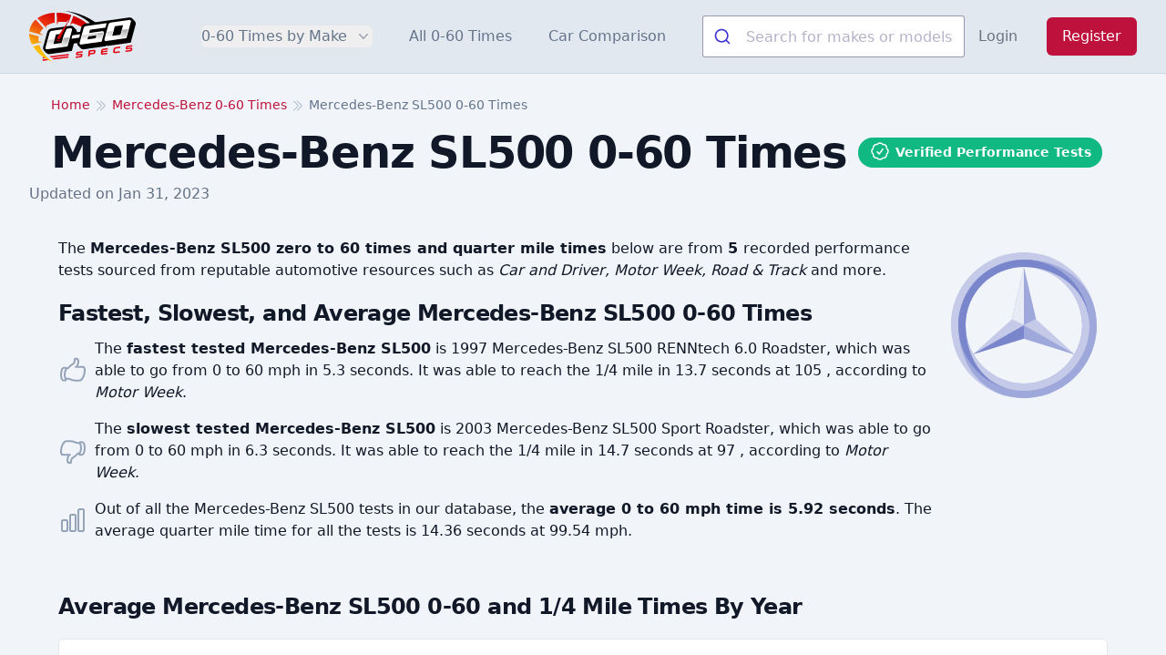

--- FILE ---
content_type: text/html; charset=UTF-8
request_url: https://www.0-60specs.com/mercedes-benz/sl500-0-60-times
body_size: 16738
content:
<!DOCTYPE html>
<html lang="en">
    <head>
        <meta charset="utf-8">
        <meta name="viewport" content="width=device-width, initial-scale=1">
        <meta name="csrf-token" content="W4mIEggRj2TgrMYWOHT9c2mipYmWyDmS3ZtWb5YW">

        <title>Mercedes-Benz SL500 0-60 Times</title>
        <meta name="description" content="View verified Mercedes-Benz SL500 0-60 times, 1/4 mile times, and other performance specs based
        on 5 tests from popular car magazine sources." />
        <link rel="canonical" href="https://www.0-60specs.com/mercedes-benz/sl500-0-60-times" />

        <!-- Scripts -->
        <link rel="preload" as="style" href="https://www.0-60specs.com/build/assets/app-BE_twv7f.css" /><link rel="stylesheet" href="https://www.0-60specs.com/build/assets/app-BE_twv7f.css" data-navigate-track="reload" />
                    <!-- Livewire Styles --><style >[wire\:loading][wire\:loading], [wire\:loading\.delay][wire\:loading\.delay], [wire\:loading\.inline-block][wire\:loading\.inline-block], [wire\:loading\.inline][wire\:loading\.inline], [wire\:loading\.block][wire\:loading\.block], [wire\:loading\.flex][wire\:loading\.flex], [wire\:loading\.table][wire\:loading\.table], [wire\:loading\.grid][wire\:loading\.grid], [wire\:loading\.inline-flex][wire\:loading\.inline-flex] {display: none;}[wire\:loading\.delay\.none][wire\:loading\.delay\.none], [wire\:loading\.delay\.shortest][wire\:loading\.delay\.shortest], [wire\:loading\.delay\.shorter][wire\:loading\.delay\.shorter], [wire\:loading\.delay\.short][wire\:loading\.delay\.short], [wire\:loading\.delay\.default][wire\:loading\.delay\.default], [wire\:loading\.delay\.long][wire\:loading\.delay\.long], [wire\:loading\.delay\.longer][wire\:loading\.delay\.longer], [wire\:loading\.delay\.longest][wire\:loading\.delay\.longest] {display: none;}[wire\:offline][wire\:offline] {display: none;}[wire\:dirty]:not(textarea):not(input):not(select) {display: none;}:root {--livewire-progress-bar-color: #2299dd;}[x-cloak] {display: none !important;}</style>
                <link rel="stylesheet" href="https://www.0-60specs.com/_laravel-comments-livewire/styles.css?v=v3.x-dev">
                
        <link rel="icon" href="https://www.0-60specs.com/images/favicon/cropped-icon-32x32.png" sizes="32x32" />
        <link rel="icon" href="https://www.0-60specs.com/images/favicon/cropped-icon-192x192.png" sizes="192x192" />
        <link rel="apple-touch-icon" href="https://www.0-60specs.com/images/favicon/cropped-icon-180x180.png" />

                    <!-- Google tag (gtag.js) -->
            <script async src="https://www.googletagmanager.com/gtag/js?id=G-6PDEYQTRB8"></script>
            <script>
                window.dataLayer = window.dataLayer || [];
                function gtag(){dataLayer.push(arguments);}
                gtag('js', new Date());

                gtag('config', 'G-6PDEYQTRB8');
            </script>
                <script>
            window.appKey = "GPSGZREPG7";
            window.algoliaKey = "77544ed8f7fd05f254afef1d770000e8";
        </script>

        <script type="application/ld+json">
            {
             "@context": "https://schema.org/",
             "@type": "WebPage",
             "name": "Mercedes-Benz SL500 0-60 Times",
             "speakable":
             {
              "@type": "SpeakableSpecification",
              "xPath": [
                "/html/body/div/main/div[2]/div/h1",
                "/html/head/meta[@name='description']/@content"
                ]
              },
             "url": "https://www.0-60specs.com/mercedes-benz/sl500-0-60-times"
             }
        </script>
    </head>
    <body class="font-sans text-gray-900 antialiased" x-data="{ mobileNavOpen: false }" @mobile-nav.window="console.log($event.detail); mobileNavOpen = $event.detail" :class="mobileNavOpen ? 'overflow-hidden' : ''">
        <div class="bg-white">
            <header>
    <div class="bg-slate-200 border-b-slate-300 border-b" x-data="{ open: (window.innerWidth < 1024) ? false : true }">
        <div class="mx-auto flex max-w-7xl items-center justify-between p-3 md:justify-start md:space-x-10 lg:px-8">
            <div class="flex justify-start lg:w-0 lg:flex-1">
                <a href="/" class="block">
                    <span class="sr-only">0-60 Specs</span>
                    <svg enable-background="new 0 0 448.85 215.25" class="h-14 w-auto sm:h-14" version="1.1" viewBox="0 0 448.85 215.25" xml:space="preserve" xmlns="http://www.w3.org/2000/svg">
<style type="text/css">
    .st0{fill:url(#i);}
    .st1{fill:#FFFFFF;}
    .st2{fill:url(#h);}
    .st3{fill:url(#g);}
    .st4{fill:url(#f);}
    .st5{fill:#E40613;}
    .st6{fill:url(#e);}
    .st7{fill:url(#d);}
    .st8{fill:url(#c);}
    .st9{fill:url(#b);}
    .st10{fill:url(#a);}
    .st11{fill:#D30000;}
</style>

    <linearGradient id="i" x1="162.23" x2="212.8" y1="144.82" y2="47.054" gradientUnits="userSpaceOnUse">
        <stop stop-color="#FCC103" offset="0"/>
        <stop stop-color="#EA340F" offset=".6371"/>
        <stop stop-color="#D30000" offset="1"/>
    </linearGradient>
    <path class="st0" d="m244.83 53.99c1.09 0.89 2.15 1.79 3.18 2.71-4.48-0.08-10.41 0.48-16.17 3.19-3.79 1.79-5.43 3.53-6.39 4.87-0.97 1.35-1.58 2.75-1.96 4.05-0.59-0.33-1.17-0.65-1.76-0.98-8.39-4.56-17.36-8.54-26.78-11.92-4.56-1.62-9.12-2.94-13.69-4.12l-9.22 8.7 3.63-10.17 2.94-8.24 7.65-21.48c22.52 8.23 42.39 19.86 58.57 33.39z"/>
    <path d="m448.85 54-0.1 1.02c-0.11 1.06-0.29 2.05-0.5 2.97 0 0.02 0 0.03-0.01 0.05-4.79 17.67-9.58 35.35-14.37 53.02l-6.15 22.81-93.66 13.23s-1.88 0.15-1.89 0.15c-2.43 0-4.7-0.52-7.03-1.6-0.26-0.13-0.55-0.29-0.84-0.48l-0.89 3.55-93.67 13.24-1.98 0.01c-2.33 0-4.68-0.55-6.95-1.61-2.51-1.17-3.78-2.48-8.52-7.37l-1.63-1.64c-4.35-4.34-5.27-5.24-6.42-7.56-1.39-2.66-2.07-5.29-2.07-8.01 0-0.06 0-0.12 0.01-0.18l-13.7 1.93-0.14 0.02-8.4 31.34-8.06 1.14-55.48 7.83-30.26 4.27-0.84 0.07-1.14 0.1-0.13-0.01c-1.79-0.18-4.17-0.51-6.75-1.57-3.5-1.66-5.7-3.63-9.33-7.4-3.78-3.79-5.63-5.81-7.31-9.18-1.03-2.23-2.22-4.8-2.07-8.09 0-0.06 0.01-0.11 0.02-0.17 0.32-3.29 0.8-5.54 1.69-8.05l15.56-57.43c2.36-8.78 9.65-15.27 18.59-16.52l56.2-7.95 2.62-0.43 21.84-3.1c2.54 0 4.9 0.54 6.98 1.58l0.25 0.13 0.24 0.14c1.3 0.74 2.47 1.63 3.5 2.66l9.27 9.22 0.01 0.01c1.39 1.2 2.56 2.63 3.5 4.27 1.69 2.97 2.01 5.77 2.18 7.5l-0.62 1.98 0.66-0.09 13.49-1.81 4.75-17.74c0.33-1.15 0.66-2.1 1.14-3.07 2.94-7.14 9.81-12.51 17.44-13.61l6.76-1.02 13.27-1.78 22.19-3.24c34.99-4.88 69.98-9.77 104.97-14.65l35.75-5.17 0.17-0.02c0.7-0.08 1.4-0.12 2.09-0.12 2.55 0 4.91 0.53 7.01 1.58l0.25 0.12 0.24 0.14c1.49 0.85 2.81 1.89 3.95 3.12 4.23 3.95 7.32 7.14 9.36 9.31 0.82 0.87 1.77 1.92 2.7 3.53 1.72 3.03 2.01 5.89 2.19 7.6l0.07 1.03z"/>

    <path class="st1" d="m292.36 56.34-5.15 0.74-47.97 6.77c-4.71 0.74-8.83 4.41-10.01 9.12l-15.89 58.12c-0.44 1.62-0.88 3.09-1.03 4.41 0.15 1.47 0.29 2.65 0.88 3.68s1.32 1.62 2.35 2.21c0.88 0.59 2.06 0.59 3.38 0.44l86.37-12.21 9.42-34.72c0.15-0.15 0.15-0.29 0.15-0.44s0.15-0.44 0-0.74c0.44-1.32 0.59-3.68-0.74-5.74-1.62-2.35-4.86-3.38-7.95-2.35l-29.72 4.12-13.98 2.06-9.86 1.32 3.68-13.68 16.63-2.35 10.15-1.47h0.15l4.86-0.59h0.15l33.11-4.71 1.77-6.77 3.24-11.92-33.99 4.7zm-32.81 49.58 15.01-2.06 9.12-1.32-3.38 12.65-34.72 4.85 3.38-12.65 10.59-1.47z"/>

    <linearGradient id="h" x1="264.24" x2="264.04" y1="92.605" y2="123.23" gradientUnits="userSpaceOnUse">
        <stop stop-opacity=".3" offset="0"/>
        <stop stop-opacity="0" offset=".9898"/>
    </linearGradient>
    <path class="st2" d="m247.92 99.75-23.84 3.38-7.8 28.99c-0.44 1.03-0.74 2.35-0.88 3.38 0 0.88 0.15 1.47 0.44 1.91l1.03 1.03 0.15 0.29c0.15 0 0.44 0.15 1.03 0.15h0.59l84.31-11.92s5-18.69 9.86-36.34c-21.63 3.05-43.26 6.09-64.89 9.13zm38.55 3.53c-1.28 4.81-2.55 9.61-3.83 14.42l-6.77 1.03-34.28 4.71 4.08-15.27c-3.68-0.61-7.36-1.23-11.04-1.84 17.68-2.49 35.36-4.98 53.03-7.47-0.39 1.47-0.79 2.95-1.19 4.42z"/>
    <path class="st1" d="m179.8 75.53c-0.59-1.03-1.32-1.77-2.35-2.35-0.88-0.44-2.06-0.59-3.38-0.44l-35.61 5.15-28.54 3.97-14.13 2.06c-4.71 0.59-8.68 3.97-9.86 8.53-0.15 0.15-0.29 0.29-0.29 0.44l-15.74 58.26c-0.59 1.47-0.88 3.09-1.03 4.41 0 1.47 0.29 2.65 0.88 3.53 0.44 1.18 1.18 1.77 2.35 2.35 0.88 0.44 2.06 0.59 3.38 0.44l32.96-4.71 32.22-4.56 8.24-1.18 12.8-1.77 17.95-66.06c0.44-1.62 0.88-3.09 1.03-4.56-0.14-1.45-0.29-2.48-0.88-3.51zm-43.11 59.59-4.86 0.74-15.89 2.21-13.98 1.91 7.95-29.72 2.94-10.74 11.62-1.62 9.12-1.32 13.83-1.91-7.36 27.96-3.37 12.49z"/>
    <linearGradient id="g" x1="123.77" x2="117.27" y1="113.52" y2="152.5" gradientUnits="userSpaceOnUse">
        <stop stop-opacity=".3" offset="0"/>
        <stop stop-opacity="0" offset=".9898"/>
    </linearGradient>
    <path class="st3" d="m145.37 114.08-2.5 9.27-3.83 14.42-6.77 1.03-34.28 4.71 6.33-23.69-23.84 3.38-7.8 28.99c-0.44 1.03-0.74 2.35-0.88 3.38 0 0.88 0.15 1.47 0.44 1.91l1.03 1.03 0.15 0.29c0.15 0 0.44 0.15 1.03 0.15h0.59l84.31-11.92s5-18.69 9.86-36.34l-23.84 3.39z"/>
    <path class="st1" d="m427.83 40.67c-0.59-1.03-1.32-1.77-2.35-2.35-0.88-0.44-2.06-0.59-3.38-0.44l-35.61 5.15-28.55 3.97-14.13 2.06c-4.71 0.59-8.68 3.97-9.86 8.53-0.15 0.15-0.29 0.29-0.29 0.44l-15.74 58.26c-0.59 1.47-0.88 3.09-1.03 4.41 0 1.47 0.29 2.65 0.88 3.53 0.44 1.18 1.18 1.77 2.35 2.35 0.88 0.44 2.06 0.59 3.38 0.44l32.96-4.71 32.22-4.56 8.24-1.18 12.8-1.77 17.95-66.06c0.44-1.62 0.88-3.09 1.03-4.56-0.14-1.45-0.28-2.48-0.87-3.51zm-43.11 59.59-4.86 0.74-15.89 2.21-13.98 1.91 7.95-29.72 2.94-10.74 11.62-1.62 9.12-1.32 13.83-1.91-7.36 27.96-3.37 12.49z"/>
    <linearGradient id="f" x1="371.8" x2="365.3" y1="78.664" y2="117.64" gradientUnits="userSpaceOnUse">
        <stop stop-opacity=".3" offset="0"/>
        <stop stop-opacity="0" offset=".9898"/>
    </linearGradient>
    <path class="st4" d="m393.4 79.22-2.5 9.27-3.83 14.42-6.77 1.03-34.28 4.71 6.33-23.69-23.84 3.38-7.8 28.99c-0.44 1.03-0.74 2.35-0.88 3.38 0 0.88 0.15 1.47 0.44 1.91l1.03 1.03 0.15 0.29c0.15 0 0.44 0.15 1.03 0.15h0.59l84.31-11.92s5-18.69 9.86-36.34l-23.84 3.39z"/>

    <polygon class="st1" points="182.15 102.91 178.32 117.31 210.79 112.73 214.59 98.32"/>



    <path class="st5" d="m205.7 178.03 18.1-2.21c0.59-0.15 1.03-0.44 1.03-1.18l0.44-3.97c0-0.74-0.15-1.03-0.88-0.88l-19.42 2.35c-4.56 0.59-7.06 3.24-7.5 6.91l-0.29 2.8c-0.44 4.12 1.62 6.18 6.03 5.59l13.39-1.62c1.03-0.15 1.32 0.44 1.32 1.47l-0.15 1.03c-0.15 1.03-0.59 1.77-1.62 1.77l-19.13 2.35c-0.59 0.15-1.03 0.44-1.03 1.03l-0.44 4.12c-0.15 0.59 0.15 0.88 0.88 0.88l20.3-2.5c4.71-0.59 7.21-3.24 7.5-6.92l0.29-2.94c0.44-4.12-1.62-6.18-6.03-5.74l-13.38 1.63c-0.88 0.15-1.32-0.29-1.18-1.32l0.15-0.88c0-1.04 0.59-1.63 1.62-1.77z"/>
    <path class="st5" d="m272.05 164.05-20.01 2.35c-0.74 0.15-1.18 0.59-1.32 1.32l-2.5 23.54c0 0.59 0.29 0.88 0.88 0.74l4.85-0.59c0.59 0 1.03-0.44 1.03-1.03l0.74-6.47 14.42-1.77c5.74-0.74 8.39-3.68 8.83-8.53l0.44-3.09c0.44-4.85-1.62-7.21-7.36-6.47zm0.3 9.56c-0.15 1.77-0.88 2.65-2.94 2.94l-13.09 1.62 0.59-6.03c0.15-0.29 0.29-0.44 0.59-0.44l12.65-1.62c1.91-0.15 2.5 0.59 2.35 2.21l-0.15 1.32z"/>
    <path class="st5" d="m313.69 164.93 16.33-2.06c0.59 0 0.88-0.44 1.03-1.03l0.44-4.12c0-0.59-0.29-0.88-0.88-0.88l-16.33 2.06c-7.65 0.88-10.74 3.83-11.48 10.89l-0.74 6.33c-0.74 7.06 1.91 9.27 9.56 8.39l16.33-2.06c0.59 0 0.88-0.44 1.03-1.03l0.44-4.12c0-0.59-0.29-0.88-0.88-0.74l-16.18 1.91c-3.24 0.44-3.97-0.29-3.68-3.83l20.01-2.35c0.74-0.15 1.03-0.44 1.18-1.03l0.29-3.38c0.15-0.74-0.15-1.03-0.88-0.88l-20.01 2.5c0.3-3.24 1.33-4.27 4.42-4.57z"/>
    <path class="st5" d="m383.14 150.51-16.77 2.06c-7.65 0.88-10.74 3.97-11.48 10.89l-0.74 6.33c-0.74 7.06 1.91 9.27 9.56 8.39l16.63-2.06c0.74 0 1.03-0.44 1.18-1.03l0.44-4.27c0-0.59-0.29-0.88-0.88-0.88l-16.48 2.06c-3.24 0.29-3.97-0.44-3.68-3.68l0.59-5c0.29-3.24 1.18-4.27 4.41-4.56l16.48-2.06c0.74 0 1.03-0.44 1.03-1.03l0.59-4.27c0-0.59-0.29-0.89-0.88-0.89z"/>
    <path class="st5" d="m415.36 152.57 18.24-2.21c0.59 0 0.88-0.44 1.03-1.03l0.44-4.12c0-0.59-0.29-0.88-0.88-0.88l-19.42 2.35c-4.71 0.59-7.21 3.24-7.5 7.06l-0.29 2.65c-0.44 4.12 1.62 6.18 6.03 5.59l13.39-1.62c0.88 0 1.32 0.44 1.18 1.47l-0.15 1.18c0 0.88-0.59 1.62-1.62 1.77l-18.98 2.21c-0.59 0.15-1.03 0.44-1.03 1.03l-0.44 4.12c-0.15 0.74 0.15 1.03 0.88 0.88l20.3-2.5c4.71-0.59 7.06-3.24 7.5-6.91l0.29-2.94c0.44-4.12-1.62-6.18-6.03-5.74l-13.39 1.62c-0.88 0.15-1.32-0.29-1.18-1.32v-0.88c0.16-1.04 0.75-1.63 1.63-1.78z"/>


    <path class="st5" d="m70.33 193.18c1.47 1.77 3.24 3.68 5.3 5.59l-13.54 1.62-3.97 0.44c-0.59 0-0.88-0.15-0.88-0.88l0.44-4.27c0.15-0.59 0.44-0.88 1.03-1.03l11.62-1.47z"/>
    <path class="st5" d="m166.85 182.44-0.44 4.41c-0.15 0.59-0.59 0.88-1.18 1.03l-3.97 0.44-69.01 8.39c-1.47-1.18-2.8-2.65-4.27-4.12-0.44-0.44-0.74-0.88-1.18-1.32l62.39-7.5 2.65-0.44 14.13-1.62c0.59-0.15 0.88 0.14 0.88 0.73z"/>
    <path class="st5" d="m79.16 201.72c2.65 2.21 5.15 3.83 7.5 5.3l-25.6 3.09-3.97 0.44c-0.59 0-0.88-0.15-0.88-0.74l0.44-4.41c0.15-0.59 0.44-0.88 1.03-1.03l21.48-2.65z"/>
    <path class="st5" d="m165.82 192.15-0.44 4.41c0 0.59-0.44 0.88-1.18 1.03l-3.97 0.44-56.65 6.92c-2.5-1.47-5-3.09-7.65-5.15l52.23-6.33 2.65-0.29 14.13-1.77c0.59-0.14 0.88 0.15 0.88 0.74z"/>


    <path d="m260.89 54.63c-11.38-10.01-27.02-21.85-47.2-32.34-24.51-12.74-47.1-19.02-63.81-22.29 20.07 2.06 47.59 7.1 78.01 19.89 23.54 9.89 42.25 21.65 56.16 31.9-7.72 0.95-15.44 1.89-23.16 2.84z"/>
    <linearGradient id="e" x1="12.35" x2="94.498" y1="153.81" y2="-5.0063" gradientUnits="userSpaceOnUse">
        <stop stop-color="#FCC103" offset="0"/>
        <stop stop-color="#EA340F" offset=".6371"/>
        <stop stop-color="#D30000" offset="1"/>
    </linearGradient>
    <path class="st6" d="m108 48.99-1.03-41.34c-28.1 1.32-53.41 9.27-72.39 23.1l25.16 27.66 7.5 8.24 7.21 7.8-3.68-10.3c10.45-7.21 23.1-12.22 37.23-15.16z"/>
    <linearGradient id="d" x1="62.782" x2="144.93" y1="179.9" y2="21.079" gradientUnits="userSpaceOnUse">
        <stop stop-color="#FCC103" offset="0"/>
        <stop stop-color="#EA340F" offset=".6371"/>
        <stop stop-color="#D30000" offset="1"/>
    </linearGradient>
    <path class="st7" d="m166.4 49.05c-1.14-0.35-2.28-0.71-3.42-1.06 1.93-3.81 3.86-7.62 5.79-11.43-4.18 3.48-8.36 6.97-12.54 10.45-4.28-0.5-8.89-0.87-13.82-1.01-7.3-0.22-14 0.08-19.99 0.64l-4.86 12.65-0.29-11.92-0.29-9.86-0.88-30.16c19.57 0 40.61 3.24 61.51 10.15-3.75 10.52-7.48 21.04-11.21 31.55z"/>
    <linearGradient id="c" x1="-.2847" x2="81.863" y1="147.28" y2="-11.542" gradientUnits="userSpaceOnUse">
        <stop stop-color="#FCC103" offset="0"/>
        <stop stop-color="#EA340F" offset=".6371"/>
        <stop stop-color="#D30000" offset="1"/>
    </linearGradient>
    <path class="st8" d="M60.18,72.53L27.37,36.48c-10.59,9.27-18.54,20.6-23.1,33.84c-1.91,5.3-3.09,10.74-3.68,16.33L37.81,97.1   l5,1.47l15.89,4.56L45.32,92.4C49,84.89,54,78.27,60.18,72.53z"/>
    <linearGradient id="b" x1="7.8091" x2="89.957" y1="151.46" y2="-7.3552" gradientUnits="userSpaceOnUse">
        <stop stop-color="#FCC103" offset="0"/>
        <stop stop-color="#EA340F" offset=".6371"/>
        <stop stop-color="#D30000" offset="1"/>
    </linearGradient>
    <path class="st9" d="m39.29 128.59c-0.74-7.21-0.44-14.27 1.03-21.19l-40.32-11.33c0 15.16 4.12 30.6 11.92 45.32l21.78-5.3 6.47-1.62 14.71-3.53-15.59-2.35z"/>
    <linearGradient id="a" x1="60.387" x2="142.53" y1="178.66" y2="19.84" gradientUnits="userSpaceOnUse">
        <stop stop-color="#FCC103" offset="0"/>
        <stop stop-color="#EA340F" offset=".6371"/>
        <stop stop-color="#D30000" offset="1"/>
    </linearGradient>
    <path class="st10" d="m42.37 143.45-25.6 6.33c5.13 8.02 11.8 16.91 20.45 25.75 22.27 22.75 46.77 34.04 62.79 39.73-13.41-8.71-32.88-24.21-47.34-49.44-4.49-7.84-7.81-15.42-10.3-22.37z"/>
    <path d="m140.51 112.92 4.37-16.15-13.63 1.97c5.74-9.14 11.49-18.28 17.23-27.43 4.37-1.09 8.74-2.18 13.1-3.26-7.02 14.95-14.05 29.91-21.07 44.87z"/>
    <path class="st11" d="m119.47 110.14c16.43-24.53 32.87-49.06 49.3-73.58-12.44 26.28-24.89 52.56-37.33 78.83-1.93 4.61-7.2 6.01-10.21 4.07-2.52-1.63-3.62-5.73-1.76-9.32z"/>
    <path class="st11" d="m114.16 114.58c-0.13 1.11-0.3 3.83 1.33 6.32 3.16 4.84 9.95 4.1 10.58 4.02 4.84-0.6 7.7-3.99 8.41-4.87-2.1 5.68-7.36 9.07-12.35 8.44-3.39-0.43-7.36-2.82-8.59-6.97-0.95-3.23 0.2-6.04 0.62-6.94z"/>
</svg>
                </a>
            </div>
            <div class="-my-2 -mr-2 md:hidden z-50">
                <button type="button" x-on:click="open = !open; $dispatch('mobile-nav', open)" class="inline-flex items-center justify-center rounded-md bg-white p-2 text-gray-400 hover:bg-gray-100 hover:text-gray-500 focus:outline-none focus:ring-2 focus:ring-inset focus:ring-indigo-500" aria-expanded="false">
                    <span class="sr-only">Open menu</span>
                    <!-- Heroicon name: outline/bars-3 -->
                    <svg class="h-6 w-6" xmlns="http://www.w3.org/2000/svg" fill="none" viewBox="0 0 24 24" stroke-width="1.5" stroke="currentColor" aria-hidden="true">
                        <path stroke-linecap="round" stroke-linejoin="round" d="M3.75 6.75h16.5M3.75 12h16.5m-16.5 5.25h16.5" />
                    </svg>
                </button>
            </div>
            <nav class="hidden space-x-0 p-5 md:p-0 md:space-x-10 md:flex md:items-center" :class="open && (window.innerWidth < 1024) ? 'mobile-nav-active' : ''">
                <div class="relative" x-data="{ open: false }">
                    <!-- Item active: "text-gray-900", Item inactive: "text-gray-500" -->
                    <button type="button" class="w-full text-left md:w-auto p-3 md:p-0 border-b border-slate-300 md:border-b-0 text-slate-800 md:text-slate-500 group block md:inline-flex items-center rounded-md text-base font-medium hover:text-slate-900 focus:outline-none focus:ring-2 focus:ring-indigo-500 focus:ring-offset-2" aria-expanded="false" x-on:click="open = !open">
                        <span>0-60 Times by Make</span>
                        <svg class="text-gray-400 ml-2 h-5 w-5 group-hover:text-gray-500 inline-block md:block" xmlns="http://www.w3.org/2000/svg" viewBox="0 0 20 20" fill="currentColor" aria-hidden="true">
                            <path fill-rule="evenodd" d="M5.23 7.21a.75.75 0 011.06.02L10 11.168l3.71-3.938a.75.75 0 111.08 1.04l-4.25 4.5a.75.75 0 01-1.08 0l-4.25-4.5a.75.75 0 01.02-1.06z" clip-rule="evenodd" />
                        </svg>
                    </button>

                    <!--
                      'Solutions' flyout menu, show/hide based on flyout menu state.
                      Entering: "transition ease-out duration-200"
                        From: "opacity-0 translate-y-1"
                        To: "opacity-100 translate-y-0"
                      Leaving: "transition ease-in duration-150"
                        From: "opacity-100 translate-y-0"
                        To: "opacity-0 translate-y-1"
                    -->
                    <div class="absolute z-10 sm:mt-3 w-[90vw] sm:w-[94vw] transform md:-left-36 xl:-left-56 lg:-left-24 lg:ml-0 lg:max-w-5xl xl:max-w-7xl" x-on:click.outside="open = false" x-show="open">
                        <div class="lg:overflow-hidden sm:overflow-y-scroll xs:overflow-y-scroll sm:max-h-[85vh] xs:max-h-[85vh] rounded-lg shadow-lg ring-1 ring-black ring-opacity-5">
                            <div class="relative bg-white px-5 py-6 sm:p-8 w-full xl:columns-6 lg:columns-5 md:columns-4 sm:columns-3 columns-2 overflow-x-auto sm:overflow-x-hidden text-sm sm:text-base">
                                                                    <a href="https://www.0-60specs.com/acura" class="block p-2 hover:text-rose-600">Acura</a>
                                                                    <a href="https://www.0-60specs.com/alfa-romeo" class="block p-2 hover:text-rose-600">Alfa Romeo</a>
                                                                    <a href="https://www.0-60specs.com/aston-martin" class="block p-2 hover:text-rose-600">Aston Martin</a>
                                                                    <a href="https://www.0-60specs.com/audi" class="block p-2 hover:text-rose-600">Audi</a>
                                                                    <a href="https://www.0-60specs.com/bentley" class="block p-2 hover:text-rose-600">Bentley</a>
                                                                    <a href="https://www.0-60specs.com/bmw" class="block p-2 hover:text-rose-600">BMW</a>
                                                                    <a href="https://www.0-60specs.com/bugatti" class="block p-2 hover:text-rose-600">Bugatti</a>
                                                                    <a href="https://www.0-60specs.com/buick" class="block p-2 hover:text-rose-600">Buick</a>
                                                                    <a href="https://www.0-60specs.com/cadillac" class="block p-2 hover:text-rose-600">Cadillac</a>
                                                                    <a href="https://www.0-60specs.com/chevrolet" class="block p-2 hover:text-rose-600">Chevrolet</a>
                                                                    <a href="https://www.0-60specs.com/chrysler" class="block p-2 hover:text-rose-600">Chrysler</a>
                                                                    <a href="https://www.0-60specs.com/dodge" class="block p-2 hover:text-rose-600">Dodge</a>
                                                                    <a href="https://www.0-60specs.com/ferrari" class="block p-2 hover:text-rose-600">Ferrari</a>
                                                                    <a href="https://www.0-60specs.com/fiat" class="block p-2 hover:text-rose-600">Fiat</a>
                                                                    <a href="https://www.0-60specs.com/ford" class="block p-2 hover:text-rose-600">Ford</a>
                                                                    <a href="https://www.0-60specs.com/genesis" class="block p-2 hover:text-rose-600">Genesis</a>
                                                                    <a href="https://www.0-60specs.com/gmc" class="block p-2 hover:text-rose-600">GMC</a>
                                                                    <a href="https://www.0-60specs.com/honda" class="block p-2 hover:text-rose-600">Honda</a>
                                                                    <a href="https://www.0-60specs.com/hummer" class="block p-2 hover:text-rose-600">Hummer</a>
                                                                    <a href="https://www.0-60specs.com/hyundai" class="block p-2 hover:text-rose-600">Hyundai</a>
                                                                    <a href="https://www.0-60specs.com/infiniti" class="block p-2 hover:text-rose-600">Infiniti</a>
                                                                    <a href="https://www.0-60specs.com/jaguar" class="block p-2 hover:text-rose-600">Jaguar</a>
                                                                    <a href="https://www.0-60specs.com/jeep" class="block p-2 hover:text-rose-600">Jeep</a>
                                                                    <a href="https://www.0-60specs.com/kia" class="block p-2 hover:text-rose-600">Kia</a>
                                                                    <a href="https://www.0-60specs.com/lamborghini" class="block p-2 hover:text-rose-600">Lamborghini</a>
                                                                    <a href="https://www.0-60specs.com/land-rover" class="block p-2 hover:text-rose-600">Land Rover</a>
                                                                    <a href="https://www.0-60specs.com/lexus" class="block p-2 hover:text-rose-600">Lexus</a>
                                                                    <a href="https://www.0-60specs.com/lincoln" class="block p-2 hover:text-rose-600">Lincoln</a>
                                                                    <a href="https://www.0-60specs.com/lotus" class="block p-2 hover:text-rose-600">Lotus</a>
                                                                    <a href="https://www.0-60specs.com/lucid" class="block p-2 hover:text-rose-600">Lucid</a>
                                                                    <a href="https://www.0-60specs.com/maserati" class="block p-2 hover:text-rose-600">Maserati</a>
                                                                    <a href="https://www.0-60specs.com/mazda" class="block p-2 hover:text-rose-600">Mazda</a>
                                                                    <a href="https://www.0-60specs.com/mclaren" class="block p-2 hover:text-rose-600">McLaren</a>
                                                                    <a href="https://www.0-60specs.com/mercedes-amg" class="block p-2 hover:text-rose-600">Mercedes-AMG</a>
                                                                    <a href="https://www.0-60specs.com/mercedes-benz" class="block p-2 hover:text-rose-600">Mercedes-Benz</a>
                                                                    <a href="https://www.0-60specs.com/mercedes-eq" class="block p-2 hover:text-rose-600">Mercedes-EQ</a>
                                                                    <a href="https://www.0-60specs.com/mercedes-maybach" class="block p-2 hover:text-rose-600">Mercedes-Maybach</a>
                                                                    <a href="https://www.0-60specs.com/mini" class="block p-2 hover:text-rose-600">MINI</a>
                                                                    <a href="https://www.0-60specs.com/mitsubishi" class="block p-2 hover:text-rose-600">Mitsubishi</a>
                                                                    <a href="https://www.0-60specs.com/nissan" class="block p-2 hover:text-rose-600">Nissan</a>
                                                                    <a href="https://www.0-60specs.com/polestar" class="block p-2 hover:text-rose-600">Polestar</a>
                                                                    <a href="https://www.0-60specs.com/pontiac" class="block p-2 hover:text-rose-600">Pontiac</a>
                                                                    <a href="https://www.0-60specs.com/porsche" class="block p-2 hover:text-rose-600">Porsche</a>
                                                                    <a href="https://www.0-60specs.com/ram" class="block p-2 hover:text-rose-600">Ram</a>
                                                                    <a href="https://www.0-60specs.com/rivian" class="block p-2 hover:text-rose-600">Rivian</a>
                                                                    <a href="https://www.0-60specs.com/rolls-royce" class="block p-2 hover:text-rose-600">Rolls-Royce</a>
                                                                    <a href="https://www.0-60specs.com/scion" class="block p-2 hover:text-rose-600">Scion</a>
                                                                    <a href="https://www.0-60specs.com/smart" class="block p-2 hover:text-rose-600">Smart</a>
                                                                    <a href="https://www.0-60specs.com/subaru" class="block p-2 hover:text-rose-600">Subaru</a>
                                                                    <a href="https://www.0-60specs.com/tesla" class="block p-2 hover:text-rose-600">Tesla</a>
                                                                    <a href="https://www.0-60specs.com/toyota" class="block p-2 hover:text-rose-600">Toyota</a>
                                                                    <a href="https://www.0-60specs.com/volkswagen" class="block p-2 hover:text-rose-600">Volkswagen</a>
                                                                    <a href="https://www.0-60specs.com/volvo" class="block p-2 hover:text-rose-600">Volvo</a>
                                                            </div>
                        </div>
                    </div>
                </div>
                <a href="https://www.0-60specs.com/0-60-times" class="p-3 md:p-0 border-b border-slate-300 md:border-b-0 block md:inline text-base font-medium text-slate-800 md:text-slate-500 hover:text-slate-900">All 0-60 Times</a>
                <a href="https://www.0-60specs.com/car-comparison" class="p-3 md:p-0 block md:inline text-base font-medium text-slate-800 md:text-slate-500 hover:text-slate-900">Car Comparison</a>
                <div id="autocomplete" class="w-full md:w-72 my-5 md:my-0"></div>
                            </nav>
            <div class="hidden items-center justify-end md:flex md:flex-1 lg:w-0">
                                    <a href="https://www.0-60specs.com/login" class="whitespace-nowrap text-base font-medium text-gray-500 hover:text-gray-900">Login</a>
                    <a href="https://www.0-60specs.com/register" class="ml-8 inline-flex items-center justify-center whitespace-nowrap button">Register</a>
                            </div>
        </div>
    </div>
</header>
                                                <main class="bg-slate-100">
                                    <div class="p-6 pb-0 text-center sm:text-left">
                        <div class="max-w-7xl mx-auto sm:px-6 lg:px-8">
                            <div class="text-sm">
            <a href="https://www.0-60specs.com">Home</a> <svg class="w-4 h-4 inline text-slate-400" xmlns="http://www.w3.org/2000/svg" fill="none" viewBox="0 0 24 24" stroke-width="1.5" stroke="currentColor" aria-hidden="true" data-slot="icon">
  <path stroke-linecap="round" stroke-linejoin="round" d="m5.25 4.5 7.5 7.5-7.5 7.5m6-15 7.5 7.5-7.5 7.5"/>
</svg>            <a href="https://www.0-60specs.com/mercedes-benz">Mercedes-Benz 0-60 Times</a> <svg class="w-4 h-4 inline text-slate-400" xmlns="http://www.w3.org/2000/svg" fill="none" viewBox="0 0 24 24" stroke-width="1.5" stroke="currentColor" aria-hidden="true" data-slot="icon">
  <path stroke-linecap="round" stroke-linejoin="round" d="m5.25 4.5 7.5 7.5-7.5 7.5m6-15 7.5 7.5-7.5 7.5"/>
</svg>            <span class="text-slate-500 whitespace-nowrap">Mercedes-Benz SL500 0-60 Times</span>
        </div>
        <script type="application/ld+json">
        {
          "@context": "https://schema.org",
          "@type": "BreadcrumbList",
          "itemListElement": [{
            "@type": "ListItem",
            "position": 1,
            "name": "Home",
            "item": "https://www.0-60specs.com"
          },{
            "@type": "ListItem",
            "position": 2,
            "name": "Mercedes-Benz 0-60 Times",
            "item": "https://www.0-60specs.com/mercedes-benz"
          },{
            "@type": "ListItem",
            "position": 3,
            "name": "Mercedes-Benz SL500 0-60 Times"
          }]
        }
        </script>
                        </div>
                    </div>
                
                                <div class="px-6 py-0 pt-3 py-0">
                    <div class="flex flex-wrap lg:flex-nowrap justify-center lg:justify-start items-center lg:items-center max-w-7xl mx-auto sm:px-6 lg:px-8 block sm:flex items-center">
                        <h1 class="text-2xl lg:text-5xl font-extrabold !leading-tight tracking-tight text-center lg:text-left mr-0 lg:mr-3">Mercedes-Benz SL500 0-60 Times</h1>
                                                    <div class="text-left lg:text-center mt-4 lg:mt-0" x-data
             x-tooltip="Our editors have verified the accuracy of the performance tests posted on this page right from the source.">
            <div class="rounded-2xl bg-emerald-500 text-white font-bold text-sm py-1 px-3 inline-block">
                <svg class="w-6 h-6 inline text-white relative -top-0.5" xmlns="http://www.w3.org/2000/svg" fill="none" viewBox="0 0 24 24" stroke-width="1.5" stroke="currentColor" aria-hidden="true" data-slot="icon">
  <path stroke-linecap="round" stroke-linejoin="round" d="M9 12.75 11.25 15 15 9.75M21 12c0 1.268-.63 2.39-1.593 3.068a3.745 3.745 0 0 1-1.043 3.296 3.745 3.745 0 0 1-3.296 1.043A3.745 3.745 0 0 1 12 21c-1.268 0-2.39-.63-3.068-1.593a3.746 3.746 0 0 1-3.296-1.043 3.745 3.745 0 0 1-1.043-3.296A3.745 3.745 0 0 1 3 12c0-1.268.63-2.39 1.593-3.068a3.745 3.745 0 0 1 1.043-3.296 3.746 3.746 0 0 1 3.296-1.043A3.746 3.746 0 0 1 12 3c1.268 0 2.39.63 3.068 1.593a3.746 3.746 0 0 1 3.296 1.043 3.746 3.746 0 0 1 1.043 3.296A3.745 3.745 0 0 1 21 12Z"/>
</svg>                <span class="leading-6">Verified Performance Tests</span>
            </div>
        </div>
                                            </div>
                </div>
                
                <div class="max-w-7xl mx-auto sm:px-6 py-1 lg:px-8 lg:text-left text-center">
        <p class="font-[500] text-[#647286]">
            Updated on
            <time
                datetime="2023-01-31">Jan 31, 2023</time>
        </p>
    </div>

     
     
    
    
    <div class="p-4 pt-8 sm:p-8">
        <div class="max-w-7xl mx-auto sm:px-6 lg:px-8">
            <div>
                <section>
                    <div class="flex flex-wrap lg:flex-nowrap">
    <div class="order-last lg:order-first">
        <p class="mb-4">The <strong>Mercedes-Benz SL500 zero to 60 times and quarter mile times</strong> below are from <strong> 5 </strong> recorded performance tests sourced from reputable automotive resources such as <em>Car and Driver, Motor Week, Road &amp; Track</em> and more.</p>
        <section>
                            <h2 class="text-2xl font-extrabold leading-tight tracking-tight text-center sm:text-left mb-3 mt-5">Fastest, Slowest, and Average Mercedes-Benz SL500 0-60 Times</h2>
                                        <div class="flex mb-4 items-center">
                    <div class="mr-2">
                        <div class="h-8 w-8"><svg class="inline text-slate-400" xmlns="http://www.w3.org/2000/svg" fill="none" viewBox="0 0 24 24" stroke-width="1.5" stroke="currentColor" aria-hidden="true" data-slot="icon">
  <path stroke-linecap="round" stroke-linejoin="round" d="M6.633 10.25c.806 0 1.533-.446 2.031-1.08a9.041 9.041 0 0 1 2.861-2.4c.723-.384 1.35-.956 1.653-1.715a4.498 4.498 0 0 0 .322-1.672V2.75a.75.75 0 0 1 .75-.75 2.25 2.25 0 0 1 2.25 2.25c0 1.152-.26 2.243-.723 3.218-.266.558.107 1.282.725 1.282m0 0h3.126c1.026 0 1.945.694 2.054 1.715.045.422.068.85.068 1.285a11.95 11.95 0 0 1-2.649 7.521c-.388.482-.987.729-1.605.729H13.48c-.483 0-.964-.078-1.423-.23l-3.114-1.04a4.501 4.501 0 0 0-1.423-.23H5.904m10.598-9.75H14.25M5.904 18.5c.083.205.173.405.27.602.197.4-.078.898-.523.898h-.908c-.889 0-1.713-.518-1.972-1.368a12 12 0 0 1-.521-3.507c0-1.553.295-3.036.831-4.398C3.387 9.953 4.167 9.5 5 9.5h1.053c.472 0 .745.556.5.96a8.958 8.958 0 0 0-1.302 4.665c0 1.194.232 2.333.654 3.375Z"/>
</svg></div>
                    </div>
                    <p>The <strong>fastest tested Mercedes-Benz SL500</strong> is 1997 Mercedes-Benz SL500 RENNtech 6.0 Roadster, which was able to go from 0 to 60 mph in 5.3 seconds. It was able to reach the 1/4 mile in 13.7 seconds at 105 , according to <em>Motor Week</em>.</p>
                </div>
                                        <div class="flex mb-4 items-center content-center">
                    <div class="mr-2">
                        <div class="h-8 w-8"><svg class="inline text-slate-400" xmlns="http://www.w3.org/2000/svg" fill="none" viewBox="0 0 24 24" stroke-width="1.5" stroke="currentColor" aria-hidden="true" data-slot="icon">
  <path stroke-linecap="round" stroke-linejoin="round" d="M7.498 15.25H4.372c-1.026 0-1.945-.694-2.054-1.715a12.137 12.137 0 0 1-.068-1.285c0-2.848.992-5.464 2.649-7.521C5.287 4.247 5.886 4 6.504 4h4.016a4.5 4.5 0 0 1 1.423.23l3.114 1.04a4.5 4.5 0 0 0 1.423.23h1.294M7.498 15.25c.618 0 .991.724.725 1.282A7.471 7.471 0 0 0 7.5 19.75 2.25 2.25 0 0 0 9.75 22a.75.75 0 0 0 .75-.75v-.633c0-.573.11-1.14.322-1.672.304-.76.93-1.33 1.653-1.715a9.04 9.04 0 0 0 2.86-2.4c.498-.634 1.226-1.08 2.032-1.08h.384m-10.253 1.5H9.7m8.075-9.75c.01.05.027.1.05.148.593 1.2.925 2.55.925 3.977 0 1.487-.36 2.89-.999 4.125m.023-8.25c-.076-.365.183-.75.575-.75h.908c.889 0 1.713.518 1.972 1.368.339 1.11.521 2.287.521 3.507 0 1.553-.295 3.036-.831 4.398-.306.774-1.086 1.227-1.918 1.227h-1.053c-.472 0-.745-.556-.5-.96a8.95 8.95 0 0 0 .303-.54"/>
</svg></div>
                    </div>
                    <p>The <strong>slowest tested Mercedes-Benz SL500</strong> is 2003 Mercedes-Benz SL500 Sport Roadster, which was able to go from 0 to 60 mph in 6.3 seconds. It was able to reach the 1/4 mile in 14.7 seconds at 97 , according to <em>Motor Week</em>.</p>
                </div>
                                        <div class="flex mb-4 items-center content-center">
                    <div class="mr-2">
                        <div class="h-8 w-8"><svg class="inline text-slate-400" xmlns="http://www.w3.org/2000/svg" fill="none" viewBox="0 0 24 24" stroke-width="1.5" stroke="currentColor" aria-hidden="true" data-slot="icon">
  <path stroke-linecap="round" stroke-linejoin="round" d="M3 13.125C3 12.504 3.504 12 4.125 12h2.25c.621 0 1.125.504 1.125 1.125v6.75C7.5 20.496 6.996 21 6.375 21h-2.25A1.125 1.125 0 0 1 3 19.875v-6.75ZM9.75 8.625c0-.621.504-1.125 1.125-1.125h2.25c.621 0 1.125.504 1.125 1.125v11.25c0 .621-.504 1.125-1.125 1.125h-2.25a1.125 1.125 0 0 1-1.125-1.125V8.625ZM16.5 4.125c0-.621.504-1.125 1.125-1.125h2.25C20.496 3 21 3.504 21 4.125v15.75c0 .621-.504 1.125-1.125 1.125h-2.25a1.125 1.125 0 0 1-1.125-1.125V4.125Z"/>
</svg></div>
                    </div>
                    <p>Out of all the Mercedes-Benz SL500 tests in our database, the <strong>average 0 to 60 mph time is 5.92 seconds</strong>. The average quarter mile time for all the tests is 14.36 seconds at 99.54 mph.</p>
                </div>
                    </section>
    </div>
    <div class="order-first lg:order-last hidden md:flex justify-center md:justify:start items-center md:items-start mb-6 lg:mb-0 text-center sm:text-left w-full lg:w-auto">
        <div class="w-48 h-48 mx-auto">
            <img src='/images/logos/makes/mercedes-benz.svg' alt='Mercedes-Benz SL500 0-60 times and quarter mile times' width='' height=''>
        </div>
    </div>
</div>
                </section>
                <section class="mt-10">
                    <h2 class="text-2xl font-extrabold leading-tight tracking-tight text-center sm:text-left mb-3 mt-5">
                        Average Mercedes-Benz SL500 0-60 and 1/4 Mile Times By Year</h2>
                    <div id="zeroToSixtyChart" class="my-5 p-5 border bg-white rounded-md"></div>
                </section>
                <section>
                    <div class=" md:flex lg:flex flex-col flex-nowrap border border-[#e5e7eb] bg-white text-gray-900 border lg:border-b-0 rounded-md my-5">
                        <!-- table header row start -->
                        <div class="flex flex-row bg-[#f1f5f9] xs:border-t sm:border-t lg:border-b border-[#e5e7eb]">
                            <div class="model-test-row-heading model-test-row-desktop-heading justify-start">
                                Year
                            </div>
                            <div class="basis-[90px] model-test-row-heading model-test-row-desktop-heading justify-start">
                                0-60 Times
                            </div>
                            <div class="basis-[120px] model-test-row-heading model-test-row-desktop-heading justify-start">
                                1/4 Mile Times
                            </div>
                        </div>
                        <!-- table header row end -->

                                                <!-- table body start -->
                        <div class="flex flex-col flex-nowrap">
                                                            <!-- table row start -->
                                <div class="flex flex-1 flex-row xs:border-t sm:border-t lg:border-t-0 lg:border-b border-[#e5e7eb] even:bg-[#f8fafc] odd:bg-[#fff] hover:bg-[#f8fafc]">
                                    <div class="model-average-row model-test-row-heading xs:px-[1rem] xs:py-[.625rem] sm:px-[1rem] sm:py-[.625rem]">
                                        <span class=""> 2004 </span>
                                    </div>

                                    <div class="basis-[90px] model-average-row model-test-row-heading xs:px-[1rem] xs:py-[.625rem] sm:px-[1rem] sm:py-[.625rem]">
                                        <span class="">6.10 sec</span>
                                    </div>

                                    <div class="basis-[120px] model-average-row model-test-row-heading xs:px-[1rem] xs:py-[.625rem] sm:px-[1rem] sm:py-[.625rem]">
                                        <span class="">14.60 sec</span>
                                    </div>
                                </div>
                                                            <!-- table row start -->
                                <div class="flex flex-1 flex-row xs:border-t sm:border-t lg:border-t-0 lg:border-b border-[#e5e7eb] even:bg-[#f8fafc] odd:bg-[#fff] hover:bg-[#f8fafc]">
                                    <div class="model-average-row model-test-row-heading xs:px-[1rem] xs:py-[.625rem] sm:px-[1rem] sm:py-[.625rem]">
                                        <span class=""> 2003 </span>
                                    </div>

                                    <div class="basis-[90px] model-average-row model-test-row-heading xs:px-[1rem] xs:py-[.625rem] sm:px-[1rem] sm:py-[.625rem]">
                                        <span class="">6.07 sec</span>
                                    </div>

                                    <div class="basis-[120px] model-average-row model-test-row-heading xs:px-[1rem] xs:py-[.625rem] sm:px-[1rem] sm:py-[.625rem]">
                                        <span class="">14.50 sec</span>
                                    </div>
                                </div>
                                                            <!-- table row start -->
                                <div class="flex flex-1 flex-row xs:border-t sm:border-t lg:border-t-0 lg:border-b border-[#e5e7eb] even:bg-[#f8fafc] odd:bg-[#fff] hover:bg-[#f8fafc]">
                                    <div class="model-average-row model-test-row-heading xs:px-[1rem] xs:py-[.625rem] sm:px-[1rem] sm:py-[.625rem]">
                                        <span class=""> 1997 </span>
                                    </div>

                                    <div class="basis-[90px] model-average-row model-test-row-heading xs:px-[1rem] xs:py-[.625rem] sm:px-[1rem] sm:py-[.625rem]">
                                        <span class="">5.30 sec</span>
                                    </div>

                                    <div class="basis-[120px] model-average-row model-test-row-heading xs:px-[1rem] xs:py-[.625rem] sm:px-[1rem] sm:py-[.625rem]">
                                        <span class="">13.70 sec</span>
                                    </div>
                                </div>
                                                        <!-- table row end -->
                        </div>
                        <!-- table body end -->
                    </div>
                </section>
                <!-- 0-60 - Responsive - Article - Top -->
                <ins class="adsbygoogle"
                     style="display:block"
                     data-ad-client="ca-pub-9330283074413865"
                     data-ad-slot="2561790171"
                     data-ad-format="auto"
                     data-full-width-responsive="true"></ins>
                <script>
                    (adsbygoogle = window.adsbygoogle || []).push({});
                </script>
                <section>
                    <h2 class="text-2xl font-extrabold leading-tight tracking-tight text-center sm:text-left mb-3 mt-5">
                        All Mercedes-Benz SL500 0-60 and 1/4 Mile Performance Tests</h2>
                    <div class="bg-white p-1 rounded-md border" x-data="{ open: false }" @update-option-info.window="$refs.trim.value = ''; $dispatch('trim', ''); $dispatch('metric', false); $refs.metricCheckbox.checked = false;">
    <div @click="open = ! open" x-text="open ? 'Hide Options & Info' : 'Show Options & Info'" class="bg-slate-200 hover:bg-slate-100 text-slate-700 rounded font-semibold px-4 py-2 cursor-pointer text-center sm:text-left">Show Options & Info</div>
    <div x-show="open">
        <div class="sm:flex sm:gap-4 sm:flex-row sm:basis-full text-sm p-3">
            <div class="sm:grow mb-4 pb-4 border-b border-slate-200 sm:mb-0 sm:pb-0 sm:border-b-0">
                <div class="flex items-end gap-3">
                    <div class="grow">
                        <div>
                            <label class="font-semibold" for="trim">Select a Trim</label>
                        </div>
                        <select class="border-gray-300 focus:border-rose-700 focus:ring-rose-700 rounded-md shadow-sm block mt-1 w-full inline-block" x-ref="trim" id="trim" x-on:change="$dispatch('trim', btoa($event.target.value))">
                            <option value="">Select one</option>
                                                            <option value="Sport Roadster">Sport Roadster</option>
                                                            <option value="RENNtech 6.0 Roadster">RENNtech 6.0 Roadster</option>
                                                    </select>
                    </div>
                    <div class="grow">
                        <button class="secondary-button block w-full sm:inline-block sm:w-auto" @click="$refs.trim.value = ''; $dispatch('trim', '')">Reset</button>
                    </div>
                </div>
            </div>
            <div class="sm:grow mb-4 pb-4 border-b border-slate-200 sm:mb-0 sm:pb-0 sm:border-b-0">
                <input type="checkbox" id="metric-checkbox" class="h-4 w-4 rounded border-gray-300 text-indigo-600 focus:ring-rose-700" x-ref="metricCheckbox" x-on:change="$dispatch('metric', $event.target.checked ? true : false)">
                <label for="metric-checkbox">Convert to metric</label>
            </div>
            <div class="sm:grow">
                <div class="font-semibold">Legend</div>
                <div class="text-slate-600">(for electric, hybrid, and hydrogen vehicles)</div>
                <div class="flex gap-4 mt-2">
                    <div>
                        <div class="inline-block px-1 py-0.5 rounded bg-slate-100 border border-slate-200">kW</div>
                        <div class="inline-block">Motor power</div>
                    </div>
                    <div>
                        <div class="inline-block px-1 py-0.5 rounded bg-slate-100 border border-slate-200">kWh</div>
                        <div class="inline-block">Battery capacity</div>
                    </div>
                </div>
            </div>
        </div>
    </div>
</div>

                    <div wire:snapshot="{&quot;data&quot;:{&quot;modelTests&quot;:[null,{&quot;keys&quot;:[8109,8110,8111,8112,8113],&quot;class&quot;:&quot;Illuminate\\Database\\Eloquent\\Collection&quot;,&quot;modelClass&quot;:&quot;App\\Models\\Test&quot;,&quot;s&quot;:&quot;elcln&quot;}],&quot;model&quot;:[null,{&quot;class&quot;:&quot;App\\Models\\Model&quot;,&quot;key&quot;:772,&quot;s&quot;:&quot;mdl&quot;}],&quot;modelId&quot;:772,&quot;makeNameWithModelName&quot;:&quot;Mercedes-Benz SL500&quot;},&quot;memo&quot;:{&quot;id&quot;:&quot;S6ndxbjrnjKhJWBZHxkd&quot;,&quot;name&quot;:&quot;model-tests-secondary&quot;,&quot;path&quot;:&quot;mercedes-benz\/sl500-0-60-times&quot;,&quot;method&quot;:&quot;GET&quot;,&quot;children&quot;:[],&quot;scripts&quot;:[],&quot;assets&quot;:[],&quot;errors&quot;:[],&quot;locale&quot;:&quot;en&quot;},&quot;checksum&quot;:&quot;0dbe1d3033f2096190c20ad1110fb6bc4ef657ac08db64dab0b191420e039a13&quot;}" wire:effects="[]" wire:id="S6ndxbjrnjKhJWBZHxkd">
        <!--[if BLOCK]><![endif]-->        <!--[if BLOCK]><![endif]-->            <section x-data="{ convertToMetric: false, selectedTrim: false }">

                <div class="model-test-row-heading flex-col items-start justify-start mt-5 mb-1 p-0 gap-[2px]">
                    <h3 class="model-test-row-desktop-heading w-full text-base p-0">2004 Mercedes-Benz SL500 0 to 60 MPH and Quarter Mile Times</h3>
                    <p class="model-test-row-data w-full text-sm p-0">
                        The average 0-60 time for 2004 Mercedes-Benz SL500 is 6.10 seconds, while the average quarter mile time is 14.60 seconds.
                    </p>
                </div>

                <div class=" md:flex lg:flex flex-col flex-nowrap border border-[#e5e7eb] bg-white text-gray-900 border lg:border-b-0 rounded-md mb-5" @metric.window="convertToMetric = $event.detail;" @trim.window="selectedTrim = $event.detail;">
                    <div class="xs:hidden sm:hidden lg:flex xs:flex-col sm:flex-col lg:flex-row xl:flex-row 2xl:flex-row bg-slate-600 xs:border-t sm:border-t lg:border-b xl:border-b 2xl:border-b border-[#e5e7eb]">
                        <div class="model-test-row-heading xs:basis-auto sm:basis-auto lg:basis-[120px] model-test-row-desktop-heading xs:order-3 sm:order-3 lg:order-1 text-white">
                            Vehicle
                        </div>

                        <div class="model-test-row-heading model-test-row-desktop-heading order-4 sm:order-4 lg:order-2 text-white" x-text="convertToMetric ? '0-96.56 kmh' : '0-60 Time'">
                            0-60 Time
                        </div>

                        <div class="model-test-row-heading xs:basis-auto sm:basis-auto lg:basis-[80px] model-test-row-desktop-heading order-2 sm:order-2 md:order-2 lg:order-6 text-white"
                             x-text="convertToMetric ? '402.34 m' : '1/4 Mile Time'"> 1/4 Mile Time
                        </div>
                        <div class="model-test-row-heading model-test-row-desktop-heading order-7 sm:order-7 lg:order-7 text-white">

                        </div>
                    </div>
                    <!--[if BLOCK]><![endif]-->                        <!--[if BLOCK]><![endif]-->                            <div class="lg:sm:odd:bg-[#fff] sm:odd:bg-[#f8fafc] sm:even:bg-[#fff] xs:odd:bg-[#f8fafc] xs:even:bg-[#fff] flex flex-col flex-nowrap" x-data="{ extendStats: false }">
                                
                                <div class="flex flex-1 xs:flex-col sm:flex-col lg:flex-row xl:flex-row 2xl:flex-row xs:border-t sm:border-t lg:border-t-0 lg:border-b xl:border-b 2xl:border-b border-[#e5e7eb] border-b-0" :class="selectedTrim == 'U3BvcnQgUm9hZHN0ZXI=' ? 'bg-yellow-100 hover:bg-yellow-200' : 'bg-white'">

                                    <div class="model-test-row-heading lg:basis-[120px] xs:flex-row-reverse sm:flex-row-reverse lg:px-[1rem] lg:py-[.625rem] order-1">
                                        <div class="model-test-row-mobile-heading order-1 self-stretch">
                                            Vehicle
                                        </div>
                                        <span class="model-test-row-data"> 2004 Mercedes-Benz SL500 Sport Roadster </span>
                                    </div>

                                    <div class="model-test-row-heading xs:flex-row-reverse sm:flex-row-reverse text-[#334155] font-medium lg:px-[1rem] lg:py-[.625rem] order-2">
                                        <div class="model-test-row-mobile-heading order-1 self-stretch" x-text="convertToMetric ? '0-96.56 kmh' : '0-60 Time'">
                                            0-60 Time
                                        </div>
                                        <span class="flex xs:w-1/2 sm:w-1/2 lg:w-full items-center xs:text-black sm:text-black lg:text-[#334155] xs:font-bold sm:font-bold lg:font-bold lg:px-0 xs:px-[1rem] sm:px-[1rem] self-stretch">6.1 sec</span>
                                    </div>

                                    <div class="model-test-row-heading lg:basis-[80px] xs:flex-row-reverse sm:flex-row-reverse lg:px-[1rem] lg:py-[.625rem] order-3">
                                        <div class="model-test-row-mobile-heading order-1 self-stretch" x-text="convertToMetric ? '402.34 m' : '1/4 Mile Time'">
                                            1/4 Mile Time
                                        </div>
                                        <span class="flex xs:w-1/2 sm:w-1/2 lg:w-full items-center flex-row flex-wrap xs:text-black sm:text-black lg:text-[#334155] xs:font-bold sm:font-bold lg:font-normal lg:px-0 xs:px-[1rem] sm:px-[1rem] self-stretch">14.6 sec @&nbsp;<span class="block md:inline">
                                                <span x-text="convertToMetric ? (98 * 1.60934).toFixed(2) : 98">98</span>
                                                <span x-text="convertToMetric ? 'kph' : 'mph'"></span>
                                            </span>
                                        </span>
                                    </div>

                                    <template x-if="extendStats">
                                        <div class="model-test-row-heading xs:flex-row-reverse sm:flex-row-reverse lg:px-[1rem] lg:py-[.625rem] order-4 text-red-700">
                                            <span class="model-test-row-data text-red-700 cursor-pointer" @click="extendStats = !extendStats">
                                                Hide All Specs
                                            </span>
                                        </div>
                                    </template>
                                    <template x-if="!extendStats">
                                        <div class="model-test-row-heading xs:flex-row-reverse sm:flex-row-reverse lg:px-[1rem] lg:py-[.625rem] order-4 text-red-700">
                                            <span class="model-test-row-data text-red-700 cursor-pointer" @click="extendStats = !extendStats">
                                                View All Specs
                                            </span>
                                        </div>
                                    </template>

                                </div>

                                <template x-if="extendStats">

                                    <div class="flex flex-1 flex-col max-w-xs my-4 mx-4 border-b-0" :class="selectedTrim == 'U3BvcnQgUm9hZHN0ZXI=' ? 'bg-yellow-100 hover:bg-yellow-200' : 'bg-[#f1f5f9]'">

                                        <div class="model-test-row-heading flex-row-reverse text-[12px] order-4 sm:order-4 lg:order-2 border-b border-[#e5e7eb]">
                                            <div class="flex font-bold text-[#647286] py-[.3rem] min-w-36 order-4 sm:order-4 lg:order-2">
                                                Engine:
                                            </div>
                                            <span class="model-test-row-data">5.0L V8</span>
                                        </div>

                                        <div class="model-test-row-heading flex-row-reverse text-[12px] order-5 sm:order-5 lg:order-3 border-b border-[#e5e7eb]">
                                            <div class="flex font-bold text-[#647286] py-[.3rem] min-w-36 order-5 sm:order-5 lg:order-3">
                                                Drive Type:
                                            </div>
                                            <span class="model-test-row-data">RWD</span>
                                        </div>

                                        <div class="model-test-row-heading flex-row-reverse text-[12px] order-6 sm:order-6 lg:order-4 border-b border-[#e5e7eb]">
                                            <div class="flex font-bold text-[#647286] py-[.3rem] min-w-36 order-6 sm:order-6 lg:order-4">
                                                Transmission:
                                            </div>
                                            <span class="model-test-row-data">5A</span>
                                        </div>

                                        <div class="model-test-row-heading flex-row-reverse text-[12px] order-7 sm:order-7 lg:order-7 border-b border-[#e5e7eb]">
                                            <div class="flex font-bold text-[#647286] py-[.3rem] min-w-36 order-7 sm:order-7 lg:order-7" x-text="convertToMetric ? 'L/100km EPA C/H/Observed' : 'MPG EPA C/H/Observed'">
                                                MPG EPA C/H/Observed:
                                            </div>
                                            <span class="flex xs:w-1/2 sm:w-1/2 lg:w-full items-center flex-row flex-wrap xs:text-black sm:text-black lg:text-[#334155] xs:font-normal sm:font-normal lg:font-normal lg:px-0 xs:px-[1rem] sm:px-[1rem]">
                                                <span x-text="convertMpgToMetric(convertToMetric, '14')">14</span>/<span x-text="convertMpgToMetric(convertToMetric, '21')">21</span>/<span x-text="convertMpgToMetric(convertToMetric, '19')">19</span>
                                                    &nbsp;<span x-text="convertToMetric ? 'l/100 km' : 'mpg'">mpg</span>
                                                </span>
                                        </div>

                                        <div class="model-test-row-heading flex-row-reverse text-[12px] order-7 sm:order-7 lg:order-7 border-b border-[#e5e7eb]">
                                            <div class="flex font-bold text-[#647286] py-[.3rem] min-w-36 order-7 sm:order-7 lg:order-7">
                                                Source:
                                            </div>
                                            <span class="model-test-row-data">
                                                    <img src='/images/logos/sources/car-and-driver.svg' class='h-4' alt='Car and Driver'>
                                                </span>
                                        </div>
                                    </div>

                                </template>

                            </div>
                        <!--[if ENDBLOCK]><![endif]-->
                    <!--[if ENDBLOCK]><![endif]-->
                </div><!-- flex layout end -->
            </section>
                    <section x-data="{ convertToMetric: false, selectedTrim: false }">

                <div class="model-test-row-heading flex-col items-start justify-start mt-5 mb-1 p-0 gap-[2px]">
                    <h3 class="model-test-row-desktop-heading w-full text-base p-0">2003 Mercedes-Benz SL500 0 to 60 MPH and Quarter Mile Times</h3>
                    <p class="model-test-row-data w-full text-sm p-0">
                        The average 0-60 time for 2003 Mercedes-Benz SL500 is 6.07 seconds, while the average quarter mile time is 14.50 seconds.
                    </p>
                </div>

                <div class=" md:flex lg:flex flex-col flex-nowrap border border-[#e5e7eb] bg-white text-gray-900 border lg:border-b-0 rounded-md mb-5" @metric.window="convertToMetric = $event.detail;" @trim.window="selectedTrim = $event.detail;">
                    <div class="xs:hidden sm:hidden lg:flex xs:flex-col sm:flex-col lg:flex-row xl:flex-row 2xl:flex-row bg-slate-600 xs:border-t sm:border-t lg:border-b xl:border-b 2xl:border-b border-[#e5e7eb]">
                        <div class="model-test-row-heading xs:basis-auto sm:basis-auto lg:basis-[120px] model-test-row-desktop-heading xs:order-3 sm:order-3 lg:order-1 text-white">
                            Vehicle
                        </div>

                        <div class="model-test-row-heading model-test-row-desktop-heading order-4 sm:order-4 lg:order-2 text-white" x-text="convertToMetric ? '0-96.56 kmh' : '0-60 Time'">
                            0-60 Time
                        </div>

                        <div class="model-test-row-heading xs:basis-auto sm:basis-auto lg:basis-[80px] model-test-row-desktop-heading order-2 sm:order-2 md:order-2 lg:order-6 text-white"
                             x-text="convertToMetric ? '402.34 m' : '1/4 Mile Time'"> 1/4 Mile Time
                        </div>
                        <div class="model-test-row-heading model-test-row-desktop-heading order-7 sm:order-7 lg:order-7 text-white">

                        </div>
                    </div>
                    <!--[if BLOCK]><![endif]-->                        <!--[if BLOCK]><![endif]-->                            <div class="lg:sm:odd:bg-[#fff] sm:odd:bg-[#f8fafc] sm:even:bg-[#fff] xs:odd:bg-[#f8fafc] xs:even:bg-[#fff] flex flex-col flex-nowrap" x-data="{ extendStats: false }">
                                
                                <div class="flex flex-1 xs:flex-col sm:flex-col lg:flex-row xl:flex-row 2xl:flex-row xs:border-t sm:border-t lg:border-t-0 lg:border-b xl:border-b 2xl:border-b border-[#e5e7eb] " :class="selectedTrim == 'U3BvcnQgUm9hZHN0ZXI=' ? 'bg-yellow-100 hover:bg-yellow-200' : 'bg-white'">

                                    <div class="model-test-row-heading lg:basis-[120px] xs:flex-row-reverse sm:flex-row-reverse lg:px-[1rem] lg:py-[.625rem] order-1">
                                        <div class="model-test-row-mobile-heading order-1 self-stretch">
                                            Vehicle
                                        </div>
                                        <span class="model-test-row-data"> 2003 Mercedes-Benz SL500 Sport Roadster </span>
                                    </div>

                                    <div class="model-test-row-heading xs:flex-row-reverse sm:flex-row-reverse text-[#334155] font-medium lg:px-[1rem] lg:py-[.625rem] order-2">
                                        <div class="model-test-row-mobile-heading order-1 self-stretch" x-text="convertToMetric ? '0-96.56 kmh' : '0-60 Time'">
                                            0-60 Time
                                        </div>
                                        <span class="flex xs:w-1/2 sm:w-1/2 lg:w-full items-center xs:text-black sm:text-black lg:text-[#334155] xs:font-bold sm:font-bold lg:font-bold lg:px-0 xs:px-[1rem] sm:px-[1rem] self-stretch">5.8 sec</span>
                                    </div>

                                    <div class="model-test-row-heading lg:basis-[80px] xs:flex-row-reverse sm:flex-row-reverse lg:px-[1rem] lg:py-[.625rem] order-3">
                                        <div class="model-test-row-mobile-heading order-1 self-stretch" x-text="convertToMetric ? '402.34 m' : '1/4 Mile Time'">
                                            1/4 Mile Time
                                        </div>
                                        <span class="flex xs:w-1/2 sm:w-1/2 lg:w-full items-center flex-row flex-wrap xs:text-black sm:text-black lg:text-[#334155] xs:font-bold sm:font-bold lg:font-normal lg:px-0 xs:px-[1rem] sm:px-[1rem] self-stretch">14.3 sec @&nbsp;<span class="block md:inline">
                                                <span x-text="convertToMetric ? (99 * 1.60934).toFixed(2) : 99">99</span>
                                                <span x-text="convertToMetric ? 'kph' : 'mph'"></span>
                                            </span>
                                        </span>
                                    </div>

                                    <template x-if="extendStats">
                                        <div class="model-test-row-heading xs:flex-row-reverse sm:flex-row-reverse lg:px-[1rem] lg:py-[.625rem] order-4 text-red-700">
                                            <span class="model-test-row-data text-red-700 cursor-pointer" @click="extendStats = !extendStats">
                                                Hide All Specs
                                            </span>
                                        </div>
                                    </template>
                                    <template x-if="!extendStats">
                                        <div class="model-test-row-heading xs:flex-row-reverse sm:flex-row-reverse lg:px-[1rem] lg:py-[.625rem] order-4 text-red-700">
                                            <span class="model-test-row-data text-red-700 cursor-pointer" @click="extendStats = !extendStats">
                                                View All Specs
                                            </span>
                                        </div>
                                    </template>

                                </div>

                                <template x-if="extendStats">

                                    <div class="flex flex-1 flex-col max-w-xs my-4 mx-4 " :class="selectedTrim == 'U3BvcnQgUm9hZHN0ZXI=' ? 'bg-yellow-100 hover:bg-yellow-200' : 'bg-[#f1f5f9]'">

                                        <div class="model-test-row-heading flex-row-reverse text-[12px] order-4 sm:order-4 lg:order-2 border-b border-[#e5e7eb]">
                                            <div class="flex font-bold text-[#647286] py-[.3rem] min-w-36 order-4 sm:order-4 lg:order-2">
                                                Engine:
                                            </div>
                                            <span class="model-test-row-data">5.0L V8</span>
                                        </div>

                                        <div class="model-test-row-heading flex-row-reverse text-[12px] order-5 sm:order-5 lg:order-3 border-b border-[#e5e7eb]">
                                            <div class="flex font-bold text-[#647286] py-[.3rem] min-w-36 order-5 sm:order-5 lg:order-3">
                                                Drive Type:
                                            </div>
                                            <span class="model-test-row-data">RWD</span>
                                        </div>

                                        <div class="model-test-row-heading flex-row-reverse text-[12px] order-6 sm:order-6 lg:order-4 border-b border-[#e5e7eb]">
                                            <div class="flex font-bold text-[#647286] py-[.3rem] min-w-36 order-6 sm:order-6 lg:order-4">
                                                Transmission:
                                            </div>
                                            <span class="model-test-row-data">5A</span>
                                        </div>

                                        <div class="model-test-row-heading flex-row-reverse text-[12px] order-7 sm:order-7 lg:order-7 border-b border-[#e5e7eb]">
                                            <div class="flex font-bold text-[#647286] py-[.3rem] min-w-36 order-7 sm:order-7 lg:order-7" x-text="convertToMetric ? 'L/100km EPA C/H/Observed' : 'MPG EPA C/H/Observed'">
                                                MPG EPA C/H/Observed:
                                            </div>
                                            <span class="flex xs:w-1/2 sm:w-1/2 lg:w-full items-center flex-row flex-wrap xs:text-black sm:text-black lg:text-[#334155] xs:font-normal sm:font-normal lg:font-normal lg:px-0 xs:px-[1rem] sm:px-[1rem]">
                                                <span x-text="convertMpgToMetric(convertToMetric, '14')">14</span>/<span x-text="convertMpgToMetric(convertToMetric, '20')">20</span>/<span x-text="convertMpgToMetric(convertToMetric, '22')">22</span>
                                                    &nbsp;<span x-text="convertToMetric ? 'l/100 km' : 'mpg'">mpg</span>
                                                </span>
                                        </div>

                                        <div class="model-test-row-heading flex-row-reverse text-[12px] order-7 sm:order-7 lg:order-7 border-b border-[#e5e7eb]">
                                            <div class="flex font-bold text-[#647286] py-[.3rem] min-w-36 order-7 sm:order-7 lg:order-7">
                                                Source:
                                            </div>
                                            <span class="model-test-row-data">
                                                    <img src='/images/logos/sources/car-and-driver.svg' class='h-4' alt='Car and Driver'>
                                                </span>
                                        </div>
                                    </div>

                                </template>

                            </div>
                                                    <div class="lg:sm:odd:bg-[#fff] sm:odd:bg-[#f8fafc] sm:even:bg-[#fff] xs:odd:bg-[#f8fafc] xs:even:bg-[#fff] flex flex-col flex-nowrap" x-data="{ extendStats: false }">
                                
                                <div class="flex flex-1 xs:flex-col sm:flex-col lg:flex-row xl:flex-row 2xl:flex-row xs:border-t sm:border-t lg:border-t-0 lg:border-b xl:border-b 2xl:border-b border-[#e5e7eb] " :class="selectedTrim == 'U3BvcnQgUm9hZHN0ZXI=' ? 'bg-yellow-100 hover:bg-yellow-200' : 'bg-white'">

                                    <div class="model-test-row-heading lg:basis-[120px] xs:flex-row-reverse sm:flex-row-reverse lg:px-[1rem] lg:py-[.625rem] order-1">
                                        <div class="model-test-row-mobile-heading order-1 self-stretch">
                                            Vehicle
                                        </div>
                                        <span class="model-test-row-data"> 2003 Mercedes-Benz SL500 Sport Roadster </span>
                                    </div>

                                    <div class="model-test-row-heading xs:flex-row-reverse sm:flex-row-reverse text-[#334155] font-medium lg:px-[1rem] lg:py-[.625rem] order-2">
                                        <div class="model-test-row-mobile-heading order-1 self-stretch" x-text="convertToMetric ? '0-96.56 kmh' : '0-60 Time'">
                                            0-60 Time
                                        </div>
                                        <span class="flex xs:w-1/2 sm:w-1/2 lg:w-full items-center xs:text-black sm:text-black lg:text-[#334155] xs:font-bold sm:font-bold lg:font-bold lg:px-0 xs:px-[1rem] sm:px-[1rem] self-stretch">6.3 sec</span>
                                    </div>

                                    <div class="model-test-row-heading lg:basis-[80px] xs:flex-row-reverse sm:flex-row-reverse lg:px-[1rem] lg:py-[.625rem] order-3">
                                        <div class="model-test-row-mobile-heading order-1 self-stretch" x-text="convertToMetric ? '402.34 m' : '1/4 Mile Time'">
                                            1/4 Mile Time
                                        </div>
                                        <span class="flex xs:w-1/2 sm:w-1/2 lg:w-full items-center flex-row flex-wrap xs:text-black sm:text-black lg:text-[#334155] xs:font-bold sm:font-bold lg:font-normal lg:px-0 xs:px-[1rem] sm:px-[1rem] self-stretch">14.7 sec @&nbsp;<span class="block md:inline">
                                                <span x-text="convertToMetric ? (97 * 1.60934).toFixed(2) : 97">97</span>
                                                <span x-text="convertToMetric ? 'kph' : 'mph'"></span>
                                            </span>
                                        </span>
                                    </div>

                                    <template x-if="extendStats">
                                        <div class="model-test-row-heading xs:flex-row-reverse sm:flex-row-reverse lg:px-[1rem] lg:py-[.625rem] order-4 text-red-700">
                                            <span class="model-test-row-data text-red-700 cursor-pointer" @click="extendStats = !extendStats">
                                                Hide All Specs
                                            </span>
                                        </div>
                                    </template>
                                    <template x-if="!extendStats">
                                        <div class="model-test-row-heading xs:flex-row-reverse sm:flex-row-reverse lg:px-[1rem] lg:py-[.625rem] order-4 text-red-700">
                                            <span class="model-test-row-data text-red-700 cursor-pointer" @click="extendStats = !extendStats">
                                                View All Specs
                                            </span>
                                        </div>
                                    </template>

                                </div>

                                <template x-if="extendStats">

                                    <div class="flex flex-1 flex-col max-w-xs my-4 mx-4 " :class="selectedTrim == 'U3BvcnQgUm9hZHN0ZXI=' ? 'bg-yellow-100 hover:bg-yellow-200' : 'bg-[#f1f5f9]'">

                                        <div class="model-test-row-heading flex-row-reverse text-[12px] order-4 sm:order-4 lg:order-2 border-b border-[#e5e7eb]">
                                            <div class="flex font-bold text-[#647286] py-[.3rem] min-w-36 order-4 sm:order-4 lg:order-2">
                                                Engine:
                                            </div>
                                            <span class="model-test-row-data">5.0L V8</span>
                                        </div>

                                        <div class="model-test-row-heading flex-row-reverse text-[12px] order-5 sm:order-5 lg:order-3 border-b border-[#e5e7eb]">
                                            <div class="flex font-bold text-[#647286] py-[.3rem] min-w-36 order-5 sm:order-5 lg:order-3">
                                                Drive Type:
                                            </div>
                                            <span class="model-test-row-data">RWD</span>
                                        </div>

                                        <div class="model-test-row-heading flex-row-reverse text-[12px] order-6 sm:order-6 lg:order-4 border-b border-[#e5e7eb]">
                                            <div class="flex font-bold text-[#647286] py-[.3rem] min-w-36 order-6 sm:order-6 lg:order-4">
                                                Transmission:
                                            </div>
                                            <span class="model-test-row-data">5A</span>
                                        </div>

                                        <div class="model-test-row-heading flex-row-reverse text-[12px] order-7 sm:order-7 lg:order-7 border-b border-[#e5e7eb]">
                                            <div class="flex font-bold text-[#647286] py-[.3rem] min-w-36 order-7 sm:order-7 lg:order-7" x-text="convertToMetric ? 'L/100km EPA C/H/Observed' : 'MPG EPA C/H/Observed'">
                                                MPG EPA C/H/Observed:
                                            </div>
                                            <span class="flex xs:w-1/2 sm:w-1/2 lg:w-full items-center flex-row flex-wrap xs:text-black sm:text-black lg:text-[#334155] xs:font-normal sm:font-normal lg:font-normal lg:px-0 xs:px-[1rem] sm:px-[1rem]">
                                                <span x-text="convertMpgToMetric(convertToMetric, '14')">14</span>/<span x-text="convertMpgToMetric(convertToMetric, '20')">20</span>/<span x-text="convertMpgToMetric(convertToMetric, '')">--</span>
                                                    &nbsp;<span x-text="convertToMetric ? 'l/100 km' : 'mpg'">mpg</span>
                                                </span>
                                        </div>

                                        <div class="model-test-row-heading flex-row-reverse text-[12px] order-7 sm:order-7 lg:order-7 border-b border-[#e5e7eb]">
                                            <div class="flex font-bold text-[#647286] py-[.3rem] min-w-36 order-7 sm:order-7 lg:order-7">
                                                Source:
                                            </div>
                                            <span class="model-test-row-data">
                                                    Motor Week
                                                </span>
                                        </div>
                                    </div>

                                </template>

                            </div>
                                                    <div class="lg:sm:odd:bg-[#fff] sm:odd:bg-[#f8fafc] sm:even:bg-[#fff] xs:odd:bg-[#f8fafc] xs:even:bg-[#fff] flex flex-col flex-nowrap" x-data="{ extendStats: false }">
                                
                                <div class="flex flex-1 xs:flex-col sm:flex-col lg:flex-row xl:flex-row 2xl:flex-row xs:border-t sm:border-t lg:border-t-0 lg:border-b xl:border-b 2xl:border-b border-[#e5e7eb] " :class="selectedTrim == 'U3BvcnQgUm9hZHN0ZXI=' ? 'bg-yellow-100 hover:bg-yellow-200' : 'bg-white'">

                                    <div class="model-test-row-heading lg:basis-[120px] xs:flex-row-reverse sm:flex-row-reverse lg:px-[1rem] lg:py-[.625rem] order-1">
                                        <div class="model-test-row-mobile-heading order-1 self-stretch">
                                            Vehicle
                                        </div>
                                        <span class="model-test-row-data"> 2003 Mercedes-Benz SL500 Sport Roadster </span>
                                    </div>

                                    <div class="model-test-row-heading xs:flex-row-reverse sm:flex-row-reverse text-[#334155] font-medium lg:px-[1rem] lg:py-[.625rem] order-2">
                                        <div class="model-test-row-mobile-heading order-1 self-stretch" x-text="convertToMetric ? '0-96.56 kmh' : '0-60 Time'">
                                            0-60 Time
                                        </div>
                                        <span class="flex xs:w-1/2 sm:w-1/2 lg:w-full items-center xs:text-black sm:text-black lg:text-[#334155] xs:font-bold sm:font-bold lg:font-bold lg:px-0 xs:px-[1rem] sm:px-[1rem] self-stretch">6.1 sec</span>
                                    </div>

                                    <div class="model-test-row-heading lg:basis-[80px] xs:flex-row-reverse sm:flex-row-reverse lg:px-[1rem] lg:py-[.625rem] order-3">
                                        <div class="model-test-row-mobile-heading order-1 self-stretch" x-text="convertToMetric ? '402.34 m' : '1/4 Mile Time'">
                                            1/4 Mile Time
                                        </div>
                                        <span class="flex xs:w-1/2 sm:w-1/2 lg:w-full items-center flex-row flex-wrap xs:text-black sm:text-black lg:text-[#334155] xs:font-bold sm:font-bold lg:font-normal lg:px-0 xs:px-[1rem] sm:px-[1rem] self-stretch">14.5 sec @&nbsp;<span class="block md:inline">
                                                <span x-text="convertToMetric ? (98.7 * 1.60934).toFixed(2) : 98.7">98.7</span>
                                                <span x-text="convertToMetric ? 'kph' : 'mph'"></span>
                                            </span>
                                        </span>
                                    </div>

                                    <template x-if="extendStats">
                                        <div class="model-test-row-heading xs:flex-row-reverse sm:flex-row-reverse lg:px-[1rem] lg:py-[.625rem] order-4 text-red-700">
                                            <span class="model-test-row-data text-red-700 cursor-pointer" @click="extendStats = !extendStats">
                                                Hide All Specs
                                            </span>
                                        </div>
                                    </template>
                                    <template x-if="!extendStats">
                                        <div class="model-test-row-heading xs:flex-row-reverse sm:flex-row-reverse lg:px-[1rem] lg:py-[.625rem] order-4 text-red-700">
                                            <span class="model-test-row-data text-red-700 cursor-pointer" @click="extendStats = !extendStats">
                                                View All Specs
                                            </span>
                                        </div>
                                    </template>

                                </div>

                                <template x-if="extendStats">

                                    <div class="flex flex-1 flex-col max-w-xs my-4 mx-4 " :class="selectedTrim == 'U3BvcnQgUm9hZHN0ZXI=' ? 'bg-yellow-100 hover:bg-yellow-200' : 'bg-[#f1f5f9]'">

                                        <div class="model-test-row-heading flex-row-reverse text-[12px] order-4 sm:order-4 lg:order-2 border-b border-[#e5e7eb]">
                                            <div class="flex font-bold text-[#647286] py-[.3rem] min-w-36 order-4 sm:order-4 lg:order-2">
                                                Engine:
                                            </div>
                                            <span class="model-test-row-data">5.0L V8</span>
                                        </div>

                                        <div class="model-test-row-heading flex-row-reverse text-[12px] order-5 sm:order-5 lg:order-3 border-b border-[#e5e7eb]">
                                            <div class="flex font-bold text-[#647286] py-[.3rem] min-w-36 order-5 sm:order-5 lg:order-3">
                                                Drive Type:
                                            </div>
                                            <span class="model-test-row-data">RWD</span>
                                        </div>

                                        <div class="model-test-row-heading flex-row-reverse text-[12px] order-6 sm:order-6 lg:order-4 border-b border-[#e5e7eb]">
                                            <div class="flex font-bold text-[#647286] py-[.3rem] min-w-36 order-6 sm:order-6 lg:order-4">
                                                Transmission:
                                            </div>
                                            <span class="model-test-row-data">5A</span>
                                        </div>

                                        <div class="model-test-row-heading flex-row-reverse text-[12px] order-7 sm:order-7 lg:order-7 border-b border-[#e5e7eb]">
                                            <div class="flex font-bold text-[#647286] py-[.3rem] min-w-36 order-7 sm:order-7 lg:order-7" x-text="convertToMetric ? 'L/100km EPA C/H/Observed' : 'MPG EPA C/H/Observed'">
                                                MPG EPA C/H/Observed:
                                            </div>
                                            <span class="flex xs:w-1/2 sm:w-1/2 lg:w-full items-center flex-row flex-wrap xs:text-black sm:text-black lg:text-[#334155] xs:font-normal sm:font-normal lg:font-normal lg:px-0 xs:px-[1rem] sm:px-[1rem]">
                                                <span x-text="convertMpgToMetric(convertToMetric, '14')">14</span>/<span x-text="convertMpgToMetric(convertToMetric, '20')">20</span>/<span x-text="convertMpgToMetric(convertToMetric, '17.7')">17.7</span>
                                                    &nbsp;<span x-text="convertToMetric ? 'l/100 km' : 'mpg'">mpg</span>
                                                </span>
                                        </div>

                                        <div class="model-test-row-heading flex-row-reverse text-[12px] order-7 sm:order-7 lg:order-7 border-b border-[#e5e7eb]">
                                            <div class="flex font-bold text-[#647286] py-[.3rem] min-w-36 order-7 sm:order-7 lg:order-7">
                                                Source:
                                            </div>
                                            <span class="model-test-row-data">
                                                    <img src='/images/logos/sources/road-track.svg' class='h-4' alt='Road & Track'>
                                                </span>
                                        </div>
                                    </div>

                                </template>

                            </div>
                        <!--[if ENDBLOCK]><![endif]-->
                    <!--[if ENDBLOCK]><![endif]-->
                </div><!-- flex layout end -->
            </section>
                    <section x-data="{ convertToMetric: false, selectedTrim: false }">

                <div class="model-test-row-heading flex-col items-start justify-start mt-5 mb-1 p-0 gap-[2px]">
                    <h3 class="model-test-row-desktop-heading w-full text-base p-0">1997 Mercedes-Benz SL500 0 to 60 MPH and Quarter Mile Times</h3>
                    <p class="model-test-row-data w-full text-sm p-0">
                        The average 0-60 time for 1997 Mercedes-Benz SL500 is 5.30 seconds, while the average quarter mile time is 13.70 seconds.
                    </p>
                </div>

                <div class=" md:flex lg:flex flex-col flex-nowrap border border-[#e5e7eb] bg-white text-gray-900 border lg:border-b-0 rounded-md mb-5" @metric.window="convertToMetric = $event.detail;" @trim.window="selectedTrim = $event.detail;">
                    <div class="xs:hidden sm:hidden lg:flex xs:flex-col sm:flex-col lg:flex-row xl:flex-row 2xl:flex-row bg-slate-600 xs:border-t sm:border-t lg:border-b xl:border-b 2xl:border-b border-[#e5e7eb]">
                        <div class="model-test-row-heading xs:basis-auto sm:basis-auto lg:basis-[120px] model-test-row-desktop-heading xs:order-3 sm:order-3 lg:order-1 text-white">
                            Vehicle
                        </div>

                        <div class="model-test-row-heading model-test-row-desktop-heading order-4 sm:order-4 lg:order-2 text-white" x-text="convertToMetric ? '0-96.56 kmh' : '0-60 Time'">
                            0-60 Time
                        </div>

                        <div class="model-test-row-heading xs:basis-auto sm:basis-auto lg:basis-[80px] model-test-row-desktop-heading order-2 sm:order-2 md:order-2 lg:order-6 text-white"
                             x-text="convertToMetric ? '402.34 m' : '1/4 Mile Time'"> 1/4 Mile Time
                        </div>
                        <div class="model-test-row-heading model-test-row-desktop-heading order-7 sm:order-7 lg:order-7 text-white">

                        </div>
                    </div>
                    <!--[if BLOCK]><![endif]-->                        <!--[if BLOCK]><![endif]-->                            <div class="lg:sm:odd:bg-[#fff] sm:odd:bg-[#f8fafc] sm:even:bg-[#fff] xs:odd:bg-[#f8fafc] xs:even:bg-[#fff] flex flex-col flex-nowrap" x-data="{ extendStats: false }">
                                
                                <div class="flex flex-1 xs:flex-col sm:flex-col lg:flex-row xl:flex-row 2xl:flex-row xs:border-t sm:border-t lg:border-t-0 lg:border-b xl:border-b 2xl:border-b border-[#e5e7eb] border-b-0" :class="selectedTrim == 'UkVOTnRlY2ggNi4wIFJvYWRzdGVy' ? 'bg-yellow-100 hover:bg-yellow-200' : 'bg-white'">

                                    <div class="model-test-row-heading lg:basis-[120px] xs:flex-row-reverse sm:flex-row-reverse lg:px-[1rem] lg:py-[.625rem] order-1">
                                        <div class="model-test-row-mobile-heading order-1 self-stretch">
                                            Vehicle
                                        </div>
                                        <span class="model-test-row-data"> 1997 Mercedes-Benz SL500 RENNtech 6.0 Roadster </span>
                                    </div>

                                    <div class="model-test-row-heading xs:flex-row-reverse sm:flex-row-reverse text-[#334155] font-medium lg:px-[1rem] lg:py-[.625rem] order-2">
                                        <div class="model-test-row-mobile-heading order-1 self-stretch" x-text="convertToMetric ? '0-96.56 kmh' : '0-60 Time'">
                                            0-60 Time
                                        </div>
                                        <span class="flex xs:w-1/2 sm:w-1/2 lg:w-full items-center xs:text-black sm:text-black lg:text-[#334155] xs:font-bold sm:font-bold lg:font-bold lg:px-0 xs:px-[1rem] sm:px-[1rem] self-stretch">5.3 sec</span>
                                    </div>

                                    <div class="model-test-row-heading lg:basis-[80px] xs:flex-row-reverse sm:flex-row-reverse lg:px-[1rem] lg:py-[.625rem] order-3">
                                        <div class="model-test-row-mobile-heading order-1 self-stretch" x-text="convertToMetric ? '402.34 m' : '1/4 Mile Time'">
                                            1/4 Mile Time
                                        </div>
                                        <span class="flex xs:w-1/2 sm:w-1/2 lg:w-full items-center flex-row flex-wrap xs:text-black sm:text-black lg:text-[#334155] xs:font-bold sm:font-bold lg:font-normal lg:px-0 xs:px-[1rem] sm:px-[1rem] self-stretch">13.7 sec @&nbsp;<span class="block md:inline">
                                                <span x-text="convertToMetric ? (105 * 1.60934).toFixed(2) : 105">105</span>
                                                <span x-text="convertToMetric ? 'kph' : 'mph'"></span>
                                            </span>
                                        </span>
                                    </div>

                                    <template x-if="extendStats">
                                        <div class="model-test-row-heading xs:flex-row-reverse sm:flex-row-reverse lg:px-[1rem] lg:py-[.625rem] order-4 text-red-700">
                                            <span class="model-test-row-data text-red-700 cursor-pointer" @click="extendStats = !extendStats">
                                                Hide All Specs
                                            </span>
                                        </div>
                                    </template>
                                    <template x-if="!extendStats">
                                        <div class="model-test-row-heading xs:flex-row-reverse sm:flex-row-reverse lg:px-[1rem] lg:py-[.625rem] order-4 text-red-700">
                                            <span class="model-test-row-data text-red-700 cursor-pointer" @click="extendStats = !extendStats">
                                                View All Specs
                                            </span>
                                        </div>
                                    </template>

                                </div>

                                <template x-if="extendStats">

                                    <div class="flex flex-1 flex-col max-w-xs my-4 mx-4 border-b-0" :class="selectedTrim == 'UkVOTnRlY2ggNi4wIFJvYWRzdGVy' ? 'bg-yellow-100 hover:bg-yellow-200' : 'bg-[#f1f5f9]'">

                                        <div class="model-test-row-heading flex-row-reverse text-[12px] order-4 sm:order-4 lg:order-2 border-b border-[#e5e7eb]">
                                            <div class="flex font-bold text-[#647286] py-[.3rem] min-w-36 order-4 sm:order-4 lg:order-2">
                                                Engine:
                                            </div>
                                            <span class="model-test-row-data">6.0L V8</span>
                                        </div>

                                        <div class="model-test-row-heading flex-row-reverse text-[12px] order-5 sm:order-5 lg:order-3 border-b border-[#e5e7eb]">
                                            <div class="flex font-bold text-[#647286] py-[.3rem] min-w-36 order-5 sm:order-5 lg:order-3">
                                                Drive Type:
                                            </div>
                                            <span class="model-test-row-data">RWD</span>
                                        </div>

                                        <div class="model-test-row-heading flex-row-reverse text-[12px] order-6 sm:order-6 lg:order-4 border-b border-[#e5e7eb]">
                                            <div class="flex font-bold text-[#647286] py-[.3rem] min-w-36 order-6 sm:order-6 lg:order-4">
                                                Transmission:
                                            </div>
                                            <span class="model-test-row-data">5A</span>
                                        </div>

                                        <div class="model-test-row-heading flex-row-reverse text-[12px] order-7 sm:order-7 lg:order-7 border-b border-[#e5e7eb]">
                                            <div class="flex font-bold text-[#647286] py-[.3rem] min-w-36 order-7 sm:order-7 lg:order-7" x-text="convertToMetric ? 'L/100km EPA C/H/Observed' : 'MPG EPA C/H/Observed'">
                                                MPG EPA C/H/Observed:
                                            </div>
                                            <span class="flex xs:w-1/2 sm:w-1/2 lg:w-full items-center flex-row flex-wrap xs:text-black sm:text-black lg:text-[#334155] xs:font-normal sm:font-normal lg:font-normal lg:px-0 xs:px-[1rem] sm:px-[1rem]">
                                                <span x-text="convertMpgToMetric(convertToMetric, '')">--</span>/<span x-text="convertMpgToMetric(convertToMetric, '')">--</span>/<span x-text="convertMpgToMetric(convertToMetric, '')">--</span>
                                                    &nbsp;<span x-text="convertToMetric ? 'l/100 km' : 'mpg'">mpg</span>
                                                </span>
                                        </div>

                                        <div class="model-test-row-heading flex-row-reverse text-[12px] order-7 sm:order-7 lg:order-7 border-b border-[#e5e7eb]">
                                            <div class="flex font-bold text-[#647286] py-[.3rem] min-w-36 order-7 sm:order-7 lg:order-7">
                                                Source:
                                            </div>
                                            <span class="model-test-row-data">
                                                    Motor Week
                                                </span>
                                        </div>
                                    </div>

                                </template>

                            </div>
                        <!--[if ENDBLOCK]><![endif]-->
                    <!--[if ENDBLOCK]><![endif]-->
                </div><!-- flex layout end -->
            </section>
        <!--[if ENDBLOCK]><![endif]-->
    <!--[if ENDBLOCK]><![endif]-->
</div>

                    <p class="mb-4"> There are many reasons why 0-60 times and 1/4 mile times can vary including the driver, weather conditions, wear and tear on the vehicle during test, and more. By giving you a list of all the Mercedes-Benz SL500 0-60 times and quarter mile times, you can get a general idea of what performance numbers are achievable with Mercedes-Benz SL500 for all model years available in our database.</p>

                                    </section>
                <!-- 0-60 - Responsive - Under Table -->
                <ins class="adsbygoogle"
                     style="display:block"
                     data-ad-client="ca-pub-9330283074413865"
                     data-ad-slot="5591478635"
                     data-ad-format="auto"
                     data-full-width-responsive="true"></ins>
                <script>
                    (adsbygoogle = window.adsbygoogle || []).push({});
                </script>
                                <section>
                    <div class="my-12 bg-white p-8 border rounded-md">
    <h2 class="text-2xl font-extrabold leading-tight tracking-tight text-center sm:text-left mb-3">What do you think about Mercedes-Benz SL500's performance?</h2>
    
            <section wire:snapshot="{&quot;data&quot;:{&quot;model&quot;:[null,{&quot;class&quot;:&quot;App\\Models\\Model&quot;,&quot;key&quot;:772,&quot;s&quot;:&quot;mdl&quot;}],&quot;text&quot;:&quot;&quot;,&quot;writable&quot;:false,&quot;showAvatars&quot;:true,&quot;showNotificationOptions&quot;:true,&quot;newestFirst&quot;:false,&quot;selectedNotificationSubscriptionType&quot;:&quot;participating&quot;,&quot;noCommentsText&quot;:null,&quot;showReplies&quot;:true,&quot;showReactions&quot;:true,&quot;paginators&quot;:[{&quot;page&quot;:1},{&quot;s&quot;:&quot;arr&quot;}]},&quot;memo&quot;:{&quot;id&quot;:&quot;yIrZcZ283O4LfFescJhZ&quot;,&quot;name&quot;:&quot;comments&quot;,&quot;path&quot;:&quot;mercedes-benz\/sl500-0-60-times&quot;,&quot;method&quot;:&quot;GET&quot;,&quot;children&quot;:[],&quot;scripts&quot;:[],&quot;assets&quot;:[],&quot;errors&quot;:[],&quot;locale&quot;:&quot;en&quot;},&quot;checksum&quot;:&quot;fb300e28a099e5ded2d25bc5803dd38a85f13fe197db246057a96470a8dd207b&quot;}" wire:effects="{&quot;url&quot;:{&quot;paginators.page&quot;:{&quot;as&quot;:&quot;page&quot;,&quot;use&quot;:&quot;push&quot;,&quot;alwaysShow&quot;:false,&quot;except&quot;:null}},&quot;listeners&quot;:[&quot;delete&quot;,&quot;reply-created&quot;]}" wire:id="yIrZcZ283O4LfFescJhZ" class="comments ">
    <header class="comments-header">
        <!--[if BLOCK]><![endif]--><!--[if ENDBLOCK]><![endif]-->
    </header>

    <!--[if BLOCK]><![endif]--><!--[if ENDBLOCK]><![endif]-->

    <!--[if BLOCK]><![endif]-->        <p class="comments-no-comment-yet">No comments yet…</p>
    <!--[if ENDBLOCK]><![endif]-->

    <!--[if BLOCK]><![endif]-->        <!--[if BLOCK]><![endif]--><!--[if ENDBLOCK]><![endif]-->
    <!--[if ENDBLOCK]><![endif]-->
</section>
        <p class="comments-no-comment-yet">
            <a href="https://www.0-60specs.com/login">Login</a> to make a comment...
        </p>
    </div>
                </section>
                <section>
                    <div class="my-12 bg-white p-8 border rounded-md">
    <h2 class="text-2xl font-extrabold leading-tight tracking-tight text-center sm:text-left mb-3">Are we missing a performance test for Mercedes-Benz SL500? Let us know!</h2>
    
            <div>
            <a href="https://www.0-60specs.com/login">Login</a> to suggest a test.
        </div>
    </div>
                </section>
                                    <section>
                        <div class="my-12">
                            <h2 class="text-2xl font-extrabold leading-tight tracking-tight text-center sm:text-left mb-3">
                                View performance tests of other Mercedes-Benz models:</h2>
                            <div class="text-gray-900 bg-white p-8 border rounded-md">
        <ul class="lg:columns-5 md:columns-3 sm:columns-2 columns-1">
                                    <li class="p-1 align-middle break-inside-avoid-column">
                    <a href="https://www.0-60specs.com/mercedes-benz/190-0-60-times">
                        <svg class="float-left h-4 w-4 mt-1 text-slate-400" xmlns="http://www.w3.org/2000/svg" fill="none" viewBox="0 0 24 24" stroke-width="1.5" stroke="currentColor" aria-hidden="true" data-slot="icon">
  <path stroke-linecap="round" stroke-linejoin="round" d="m8.25 4.5 7.5 7.5-7.5 7.5"/>
</svg> <span class="pl-4 block">Mercedes-Benz 190</span>
                    </a>
                </li>
                                                <li class="p-1 align-middle break-inside-avoid-column">
                    <a href="https://www.0-60specs.com/mercedes-benz/280-sl-0-60-times">
                        <svg class="float-left h-4 w-4 mt-1 text-slate-400" xmlns="http://www.w3.org/2000/svg" fill="none" viewBox="0 0 24 24" stroke-width="1.5" stroke="currentColor" aria-hidden="true" data-slot="icon">
  <path stroke-linecap="round" stroke-linejoin="round" d="m8.25 4.5 7.5 7.5-7.5 7.5"/>
</svg> <span class="pl-4 block">Mercedes-Benz 280 SL</span>
                    </a>
                </li>
                                                <li class="p-1 align-middle break-inside-avoid-column">
                    <a href="https://www.0-60specs.com/mercedes-benz/300-sl-0-60-times">
                        <svg class="float-left h-4 w-4 mt-1 text-slate-400" xmlns="http://www.w3.org/2000/svg" fill="none" viewBox="0 0 24 24" stroke-width="1.5" stroke="currentColor" aria-hidden="true" data-slot="icon">
  <path stroke-linecap="round" stroke-linejoin="round" d="m8.25 4.5 7.5 7.5-7.5 7.5"/>
</svg> <span class="pl-4 block">Mercedes-Benz 300 SL</span>
                    </a>
                </li>
                                                <li class="p-1 align-middle break-inside-avoid-column">
                    <a href="https://www.0-60specs.com/mercedes-benz/400-e-0-60-times">
                        <svg class="float-left h-4 w-4 mt-1 text-slate-400" xmlns="http://www.w3.org/2000/svg" fill="none" viewBox="0 0 24 24" stroke-width="1.5" stroke="currentColor" aria-hidden="true" data-slot="icon">
  <path stroke-linecap="round" stroke-linejoin="round" d="m8.25 4.5 7.5 7.5-7.5 7.5"/>
</svg> <span class="pl-4 block">Mercedes-Benz 400 E</span>
                    </a>
                </li>
                                                <li class="p-1 align-middle break-inside-avoid-column">
                    <a href="https://www.0-60specs.com/mercedes-benz/450-sl-0-60-times">
                        <svg class="float-left h-4 w-4 mt-1 text-slate-400" xmlns="http://www.w3.org/2000/svg" fill="none" viewBox="0 0 24 24" stroke-width="1.5" stroke="currentColor" aria-hidden="true" data-slot="icon">
  <path stroke-linecap="round" stroke-linejoin="round" d="m8.25 4.5 7.5 7.5-7.5 7.5"/>
</svg> <span class="pl-4 block">Mercedes-Benz 450 SL</span>
                    </a>
                </li>
                                                <li class="p-1 align-middle break-inside-avoid-column">
                    <a href="https://www.0-60specs.com/mercedes-benz/500-e-0-60-times">
                        <svg class="float-left h-4 w-4 mt-1 text-slate-400" xmlns="http://www.w3.org/2000/svg" fill="none" viewBox="0 0 24 24" stroke-width="1.5" stroke="currentColor" aria-hidden="true" data-slot="icon">
  <path stroke-linecap="round" stroke-linejoin="round" d="m8.25 4.5 7.5 7.5-7.5 7.5"/>
</svg> <span class="pl-4 block">Mercedes-Benz 500 E</span>
                    </a>
                </li>
                                                <li class="p-1 align-middle break-inside-avoid-column">
                    <a href="https://www.0-60specs.com/mercedes-benz/500-sl-0-60-times">
                        <svg class="float-left h-4 w-4 mt-1 text-slate-400" xmlns="http://www.w3.org/2000/svg" fill="none" viewBox="0 0 24 24" stroke-width="1.5" stroke="currentColor" aria-hidden="true" data-slot="icon">
  <path stroke-linecap="round" stroke-linejoin="round" d="m8.25 4.5 7.5 7.5-7.5 7.5"/>
</svg> <span class="pl-4 block">Mercedes-Benz 500 SL</span>
                    </a>
                </li>
                                                <li class="p-1 align-middle break-inside-avoid-column">
                    <a href="https://www.0-60specs.com/mercedes-benz/600-sl-0-60-times">
                        <svg class="float-left h-4 w-4 mt-1 text-slate-400" xmlns="http://www.w3.org/2000/svg" fill="none" viewBox="0 0 24 24" stroke-width="1.5" stroke="currentColor" aria-hidden="true" data-slot="icon">
  <path stroke-linecap="round" stroke-linejoin="round" d="m8.25 4.5 7.5 7.5-7.5 7.5"/>
</svg> <span class="pl-4 block">Mercedes-Benz 600 SL</span>
                    </a>
                </li>
                                                <li class="p-1 align-middle break-inside-avoid-column">
                    <a href="https://www.0-60specs.com/mercedes-benz/a160-0-60-times">
                        <svg class="float-left h-4 w-4 mt-1 text-slate-400" xmlns="http://www.w3.org/2000/svg" fill="none" viewBox="0 0 24 24" stroke-width="1.5" stroke="currentColor" aria-hidden="true" data-slot="icon">
  <path stroke-linecap="round" stroke-linejoin="round" d="m8.25 4.5 7.5 7.5-7.5 7.5"/>
</svg> <span class="pl-4 block">Mercedes-Benz A160</span>
                    </a>
                </li>
                                                <li class="p-1 align-middle break-inside-avoid-column">
                    <a href="https://www.0-60specs.com/mercedes-benz/a220-0-60-times">
                        <svg class="float-left h-4 w-4 mt-1 text-slate-400" xmlns="http://www.w3.org/2000/svg" fill="none" viewBox="0 0 24 24" stroke-width="1.5" stroke="currentColor" aria-hidden="true" data-slot="icon">
  <path stroke-linecap="round" stroke-linejoin="round" d="m8.25 4.5 7.5 7.5-7.5 7.5"/>
</svg> <span class="pl-4 block">Mercedes-Benz A220</span>
                    </a>
                </li>
                                                <li class="p-1 align-middle break-inside-avoid-column">
                    <a href="https://www.0-60specs.com/mercedes-benz/amg-hammer-0-60-times">
                        <svg class="float-left h-4 w-4 mt-1 text-slate-400" xmlns="http://www.w3.org/2000/svg" fill="none" viewBox="0 0 24 24" stroke-width="1.5" stroke="currentColor" aria-hidden="true" data-slot="icon">
  <path stroke-linecap="round" stroke-linejoin="round" d="m8.25 4.5 7.5 7.5-7.5 7.5"/>
</svg> <span class="pl-4 block">Mercedes-Benz AMG Hammer</span>
                    </a>
                </li>
                                                <li class="p-1 align-middle break-inside-avoid-column">
                    <a href="https://www.0-60specs.com/mercedes-benz/b-class-electric-drive-0-60-times">
                        <svg class="float-left h-4 w-4 mt-1 text-slate-400" xmlns="http://www.w3.org/2000/svg" fill="none" viewBox="0 0 24 24" stroke-width="1.5" stroke="currentColor" aria-hidden="true" data-slot="icon">
  <path stroke-linecap="round" stroke-linejoin="round" d="m8.25 4.5 7.5 7.5-7.5 7.5"/>
</svg> <span class="pl-4 block">Mercedes-Benz B-Class Electric Drive</span>
                    </a>
                </li>
                                                <li class="p-1 align-middle break-inside-avoid-column">
                    <a href="https://www.0-60specs.com/mercedes-benz/c32-amg-0-60-times">
                        <svg class="float-left h-4 w-4 mt-1 text-slate-400" xmlns="http://www.w3.org/2000/svg" fill="none" viewBox="0 0 24 24" stroke-width="1.5" stroke="currentColor" aria-hidden="true" data-slot="icon">
  <path stroke-linecap="round" stroke-linejoin="round" d="m8.25 4.5 7.5 7.5-7.5 7.5"/>
</svg> <span class="pl-4 block">Mercedes-Benz C32 AMG</span>
                    </a>
                </li>
                                                <li class="p-1 align-middle break-inside-avoid-column">
                    <a href="https://www.0-60specs.com/mercedes-benz/c36-amg-0-60-times">
                        <svg class="float-left h-4 w-4 mt-1 text-slate-400" xmlns="http://www.w3.org/2000/svg" fill="none" viewBox="0 0 24 24" stroke-width="1.5" stroke="currentColor" aria-hidden="true" data-slot="icon">
  <path stroke-linecap="round" stroke-linejoin="round" d="m8.25 4.5 7.5 7.5-7.5 7.5"/>
</svg> <span class="pl-4 block">Mercedes-Benz C36 AMG</span>
                    </a>
                </li>
                                                <li class="p-1 align-middle break-inside-avoid-column">
                    <a href="https://www.0-60specs.com/mercedes-benz/c43-amg-0-60-times">
                        <svg class="float-left h-4 w-4 mt-1 text-slate-400" xmlns="http://www.w3.org/2000/svg" fill="none" viewBox="0 0 24 24" stroke-width="1.5" stroke="currentColor" aria-hidden="true" data-slot="icon">
  <path stroke-linecap="round" stroke-linejoin="round" d="m8.25 4.5 7.5 7.5-7.5 7.5"/>
</svg> <span class="pl-4 block">Mercedes-Benz C43 AMG</span>
                    </a>
                </li>
                                                <li class="p-1 align-middle break-inside-avoid-column">
                    <a href="https://www.0-60specs.com/mercedes-benz/c55-amg-0-60-times">
                        <svg class="float-left h-4 w-4 mt-1 text-slate-400" xmlns="http://www.w3.org/2000/svg" fill="none" viewBox="0 0 24 24" stroke-width="1.5" stroke="currentColor" aria-hidden="true" data-slot="icon">
  <path stroke-linecap="round" stroke-linejoin="round" d="m8.25 4.5 7.5 7.5-7.5 7.5"/>
</svg> <span class="pl-4 block">Mercedes-Benz C55 AMG</span>
                    </a>
                </li>
                                                <li class="p-1 align-middle break-inside-avoid-column">
                    <a href="https://www.0-60specs.com/mercedes-benz/c63-amg-0-60-times">
                        <svg class="float-left h-4 w-4 mt-1 text-slate-400" xmlns="http://www.w3.org/2000/svg" fill="none" viewBox="0 0 24 24" stroke-width="1.5" stroke="currentColor" aria-hidden="true" data-slot="icon">
  <path stroke-linecap="round" stroke-linejoin="round" d="m8.25 4.5 7.5 7.5-7.5 7.5"/>
</svg> <span class="pl-4 block">Mercedes-Benz C63 AMG</span>
                    </a>
                </li>
                                                <li class="p-1 align-middle break-inside-avoid-column">
                    <a href="https://www.0-60specs.com/mercedes-benz/c220-0-60-times">
                        <svg class="float-left h-4 w-4 mt-1 text-slate-400" xmlns="http://www.w3.org/2000/svg" fill="none" viewBox="0 0 24 24" stroke-width="1.5" stroke="currentColor" aria-hidden="true" data-slot="icon">
  <path stroke-linecap="round" stroke-linejoin="round" d="m8.25 4.5 7.5 7.5-7.5 7.5"/>
</svg> <span class="pl-4 block">Mercedes-Benz C220</span>
                    </a>
                </li>
                                                <li class="p-1 align-middle break-inside-avoid-column">
                    <a href="https://www.0-60specs.com/mercedes-benz/c230-kompressor-0-60-times">
                        <svg class="float-left h-4 w-4 mt-1 text-slate-400" xmlns="http://www.w3.org/2000/svg" fill="none" viewBox="0 0 24 24" stroke-width="1.5" stroke="currentColor" aria-hidden="true" data-slot="icon">
  <path stroke-linecap="round" stroke-linejoin="round" d="m8.25 4.5 7.5 7.5-7.5 7.5"/>
</svg> <span class="pl-4 block">Mercedes-Benz C230 Kompressor</span>
                    </a>
                </li>
                                                <li class="p-1 align-middle break-inside-avoid-column">
                    <a href="https://www.0-60specs.com/mercedes-benz/c240-0-60-times">
                        <svg class="float-left h-4 w-4 mt-1 text-slate-400" xmlns="http://www.w3.org/2000/svg" fill="none" viewBox="0 0 24 24" stroke-width="1.5" stroke="currentColor" aria-hidden="true" data-slot="icon">
  <path stroke-linecap="round" stroke-linejoin="round" d="m8.25 4.5 7.5 7.5-7.5 7.5"/>
</svg> <span class="pl-4 block">Mercedes-Benz C240</span>
                    </a>
                </li>
                                                <li class="p-1 align-middle break-inside-avoid-column">
                    <a href="https://www.0-60specs.com/mercedes-benz/c250-0-60-times">
                        <svg class="float-left h-4 w-4 mt-1 text-slate-400" xmlns="http://www.w3.org/2000/svg" fill="none" viewBox="0 0 24 24" stroke-width="1.5" stroke="currentColor" aria-hidden="true" data-slot="icon">
  <path stroke-linecap="round" stroke-linejoin="round" d="m8.25 4.5 7.5 7.5-7.5 7.5"/>
</svg> <span class="pl-4 block">Mercedes-Benz C250</span>
                    </a>
                </li>
                                                <li class="p-1 align-middle break-inside-avoid-column">
                    <a href="https://www.0-60specs.com/mercedes-benz/c280-0-60-times">
                        <svg class="float-left h-4 w-4 mt-1 text-slate-400" xmlns="http://www.w3.org/2000/svg" fill="none" viewBox="0 0 24 24" stroke-width="1.5" stroke="currentColor" aria-hidden="true" data-slot="icon">
  <path stroke-linecap="round" stroke-linejoin="round" d="m8.25 4.5 7.5 7.5-7.5 7.5"/>
</svg> <span class="pl-4 block">Mercedes-Benz C280</span>
                    </a>
                </li>
                                                <li class="p-1 align-middle break-inside-avoid-column">
                    <a href="https://www.0-60specs.com/mercedes-benz/c300-0-60-times">
                        <svg class="float-left h-4 w-4 mt-1 text-slate-400" xmlns="http://www.w3.org/2000/svg" fill="none" viewBox="0 0 24 24" stroke-width="1.5" stroke="currentColor" aria-hidden="true" data-slot="icon">
  <path stroke-linecap="round" stroke-linejoin="round" d="m8.25 4.5 7.5 7.5-7.5 7.5"/>
</svg> <span class="pl-4 block">Mercedes-Benz C300</span>
                    </a>
                </li>
                                                <li class="p-1 align-middle break-inside-avoid-column">
                    <a href="https://www.0-60specs.com/mercedes-benz/c320-0-60-times">
                        <svg class="float-left h-4 w-4 mt-1 text-slate-400" xmlns="http://www.w3.org/2000/svg" fill="none" viewBox="0 0 24 24" stroke-width="1.5" stroke="currentColor" aria-hidden="true" data-slot="icon">
  <path stroke-linecap="round" stroke-linejoin="round" d="m8.25 4.5 7.5 7.5-7.5 7.5"/>
</svg> <span class="pl-4 block">Mercedes-Benz C320</span>
                    </a>
                </li>
                                                <li class="p-1 align-middle break-inside-avoid-column">
                    <a href="https://www.0-60specs.com/mercedes-benz/c350-0-60-times">
                        <svg class="float-left h-4 w-4 mt-1 text-slate-400" xmlns="http://www.w3.org/2000/svg" fill="none" viewBox="0 0 24 24" stroke-width="1.5" stroke="currentColor" aria-hidden="true" data-slot="icon">
  <path stroke-linecap="round" stroke-linejoin="round" d="m8.25 4.5 7.5 7.5-7.5 7.5"/>
</svg> <span class="pl-4 block">Mercedes-Benz C350</span>
                    </a>
                </li>
                                                <li class="p-1 align-middle break-inside-avoid-column">
                    <a href="https://www.0-60specs.com/mercedes-benz/c400-0-60-times">
                        <svg class="float-left h-4 w-4 mt-1 text-slate-400" xmlns="http://www.w3.org/2000/svg" fill="none" viewBox="0 0 24 24" stroke-width="1.5" stroke="currentColor" aria-hidden="true" data-slot="icon">
  <path stroke-linecap="round" stroke-linejoin="round" d="m8.25 4.5 7.5 7.5-7.5 7.5"/>
</svg> <span class="pl-4 block">Mercedes-Benz C400</span>
                    </a>
                </li>
                                                <li class="p-1 align-middle break-inside-avoid-column">
                    <a href="https://www.0-60specs.com/mercedes-benz/c450-amg-0-60-times">
                        <svg class="float-left h-4 w-4 mt-1 text-slate-400" xmlns="http://www.w3.org/2000/svg" fill="none" viewBox="0 0 24 24" stroke-width="1.5" stroke="currentColor" aria-hidden="true" data-slot="icon">
  <path stroke-linecap="round" stroke-linejoin="round" d="m8.25 4.5 7.5 7.5-7.5 7.5"/>
</svg> <span class="pl-4 block">Mercedes-Benz C450 AMG</span>
                    </a>
                </li>
                                                <li class="p-1 align-middle break-inside-avoid-column">
                    <a href="https://www.0-60specs.com/mercedes-benz/cl55-amg-0-60-times">
                        <svg class="float-left h-4 w-4 mt-1 text-slate-400" xmlns="http://www.w3.org/2000/svg" fill="none" viewBox="0 0 24 24" stroke-width="1.5" stroke="currentColor" aria-hidden="true" data-slot="icon">
  <path stroke-linecap="round" stroke-linejoin="round" d="m8.25 4.5 7.5 7.5-7.5 7.5"/>
</svg> <span class="pl-4 block">Mercedes-Benz CL55 AMG</span>
                    </a>
                </li>
                                                <li class="p-1 align-middle break-inside-avoid-column">
                    <a href="https://www.0-60specs.com/mercedes-benz/cl63-amg-0-60-times">
                        <svg class="float-left h-4 w-4 mt-1 text-slate-400" xmlns="http://www.w3.org/2000/svg" fill="none" viewBox="0 0 24 24" stroke-width="1.5" stroke="currentColor" aria-hidden="true" data-slot="icon">
  <path stroke-linecap="round" stroke-linejoin="round" d="m8.25 4.5 7.5 7.5-7.5 7.5"/>
</svg> <span class="pl-4 block">Mercedes-Benz CL63 AMG</span>
                    </a>
                </li>
                                                <li class="p-1 align-middle break-inside-avoid-column">
                    <a href="https://www.0-60specs.com/mercedes-benz/cl65-amg-0-60-times">
                        <svg class="float-left h-4 w-4 mt-1 text-slate-400" xmlns="http://www.w3.org/2000/svg" fill="none" viewBox="0 0 24 24" stroke-width="1.5" stroke="currentColor" aria-hidden="true" data-slot="icon">
  <path stroke-linecap="round" stroke-linejoin="round" d="m8.25 4.5 7.5 7.5-7.5 7.5"/>
</svg> <span class="pl-4 block">Mercedes-Benz CL65 AMG</span>
                    </a>
                </li>
                                                <li class="p-1 align-middle break-inside-avoid-column">
                    <a href="https://www.0-60specs.com/mercedes-benz/cl500-0-60-times">
                        <svg class="float-left h-4 w-4 mt-1 text-slate-400" xmlns="http://www.w3.org/2000/svg" fill="none" viewBox="0 0 24 24" stroke-width="1.5" stroke="currentColor" aria-hidden="true" data-slot="icon">
  <path stroke-linecap="round" stroke-linejoin="round" d="m8.25 4.5 7.5 7.5-7.5 7.5"/>
</svg> <span class="pl-4 block">Mercedes-Benz CL500</span>
                    </a>
                </li>
                                                <li class="p-1 align-middle break-inside-avoid-column">
                    <a href="https://www.0-60specs.com/mercedes-benz/cl550-0-60-times">
                        <svg class="float-left h-4 w-4 mt-1 text-slate-400" xmlns="http://www.w3.org/2000/svg" fill="none" viewBox="0 0 24 24" stroke-width="1.5" stroke="currentColor" aria-hidden="true" data-slot="icon">
  <path stroke-linecap="round" stroke-linejoin="round" d="m8.25 4.5 7.5 7.5-7.5 7.5"/>
</svg> <span class="pl-4 block">Mercedes-Benz CL550</span>
                    </a>
                </li>
                                                <li class="p-1 align-middle break-inside-avoid-column">
                    <a href="https://www.0-60specs.com/mercedes-benz/cl600-0-60-times">
                        <svg class="float-left h-4 w-4 mt-1 text-slate-400" xmlns="http://www.w3.org/2000/svg" fill="none" viewBox="0 0 24 24" stroke-width="1.5" stroke="currentColor" aria-hidden="true" data-slot="icon">
  <path stroke-linecap="round" stroke-linejoin="round" d="m8.25 4.5 7.5 7.5-7.5 7.5"/>
</svg> <span class="pl-4 block">Mercedes-Benz CL600</span>
                    </a>
                </li>
                                                <li class="p-1 align-middle break-inside-avoid-column">
                    <a href="https://www.0-60specs.com/mercedes-benz/cla-class-0-60-times">
                        <svg class="float-left h-4 w-4 mt-1 text-slate-400" xmlns="http://www.w3.org/2000/svg" fill="none" viewBox="0 0 24 24" stroke-width="1.5" stroke="currentColor" aria-hidden="true" data-slot="icon">
  <path stroke-linecap="round" stroke-linejoin="round" d="m8.25 4.5 7.5 7.5-7.5 7.5"/>
</svg> <span class="pl-4 block">Mercedes-Benz CLA-Class</span>
                    </a>
                </li>
                                                <li class="p-1 align-middle break-inside-avoid-column">
                    <a href="https://www.0-60specs.com/mercedes-benz/cle450-0-60-times">
                        <svg class="float-left h-4 w-4 mt-1 text-slate-400" xmlns="http://www.w3.org/2000/svg" fill="none" viewBox="0 0 24 24" stroke-width="1.5" stroke="currentColor" aria-hidden="true" data-slot="icon">
  <path stroke-linecap="round" stroke-linejoin="round" d="m8.25 4.5 7.5 7.5-7.5 7.5"/>
</svg> <span class="pl-4 block">Mercedes-Benz CLE450</span>
                    </a>
                </li>
                                                <li class="p-1 align-middle break-inside-avoid-column">
                    <a href="https://www.0-60specs.com/mercedes-benz/clk55-amg-0-60-times">
                        <svg class="float-left h-4 w-4 mt-1 text-slate-400" xmlns="http://www.w3.org/2000/svg" fill="none" viewBox="0 0 24 24" stroke-width="1.5" stroke="currentColor" aria-hidden="true" data-slot="icon">
  <path stroke-linecap="round" stroke-linejoin="round" d="m8.25 4.5 7.5 7.5-7.5 7.5"/>
</svg> <span class="pl-4 block">Mercedes-Benz CLK55 AMG</span>
                    </a>
                </li>
                                                <li class="p-1 align-middle break-inside-avoid-column">
                    <a href="https://www.0-60specs.com/mercedes-benz/clk63-amg-0-60-times">
                        <svg class="float-left h-4 w-4 mt-1 text-slate-400" xmlns="http://www.w3.org/2000/svg" fill="none" viewBox="0 0 24 24" stroke-width="1.5" stroke="currentColor" aria-hidden="true" data-slot="icon">
  <path stroke-linecap="round" stroke-linejoin="round" d="m8.25 4.5 7.5 7.5-7.5 7.5"/>
</svg> <span class="pl-4 block">Mercedes-Benz CLK63 AMG</span>
                    </a>
                </li>
                                                <li class="p-1 align-middle break-inside-avoid-column">
                    <a href="https://www.0-60specs.com/mercedes-benz/clk320-0-60-times">
                        <svg class="float-left h-4 w-4 mt-1 text-slate-400" xmlns="http://www.w3.org/2000/svg" fill="none" viewBox="0 0 24 24" stroke-width="1.5" stroke="currentColor" aria-hidden="true" data-slot="icon">
  <path stroke-linecap="round" stroke-linejoin="round" d="m8.25 4.5 7.5 7.5-7.5 7.5"/>
</svg> <span class="pl-4 block">Mercedes-Benz CLK320</span>
                    </a>
                </li>
                                                <li class="p-1 align-middle break-inside-avoid-column">
                    <a href="https://www.0-60specs.com/mercedes-benz/clk430-0-60-times">
                        <svg class="float-left h-4 w-4 mt-1 text-slate-400" xmlns="http://www.w3.org/2000/svg" fill="none" viewBox="0 0 24 24" stroke-width="1.5" stroke="currentColor" aria-hidden="true" data-slot="icon">
  <path stroke-linecap="round" stroke-linejoin="round" d="m8.25 4.5 7.5 7.5-7.5 7.5"/>
</svg> <span class="pl-4 block">Mercedes-Benz CLK430</span>
                    </a>
                </li>
                                                <li class="p-1 align-middle break-inside-avoid-column">
                    <a href="https://www.0-60specs.com/mercedes-benz/cls55-amg-0-60-times">
                        <svg class="float-left h-4 w-4 mt-1 text-slate-400" xmlns="http://www.w3.org/2000/svg" fill="none" viewBox="0 0 24 24" stroke-width="1.5" stroke="currentColor" aria-hidden="true" data-slot="icon">
  <path stroke-linecap="round" stroke-linejoin="round" d="m8.25 4.5 7.5 7.5-7.5 7.5"/>
</svg> <span class="pl-4 block">Mercedes-Benz CLS55 AMG</span>
                    </a>
                </li>
                                                <li class="p-1 align-middle break-inside-avoid-column">
                    <a href="https://www.0-60specs.com/mercedes-benz/cls63-amg-0-60-times">
                        <svg class="float-left h-4 w-4 mt-1 text-slate-400" xmlns="http://www.w3.org/2000/svg" fill="none" viewBox="0 0 24 24" stroke-width="1.5" stroke="currentColor" aria-hidden="true" data-slot="icon">
  <path stroke-linecap="round" stroke-linejoin="round" d="m8.25 4.5 7.5 7.5-7.5 7.5"/>
</svg> <span class="pl-4 block">Mercedes-Benz CLS63 AMG</span>
                    </a>
                </li>
                                                <li class="p-1 align-middle break-inside-avoid-column">
                    <a href="https://www.0-60specs.com/mercedes-benz/cls400-0-60-times">
                        <svg class="float-left h-4 w-4 mt-1 text-slate-400" xmlns="http://www.w3.org/2000/svg" fill="none" viewBox="0 0 24 24" stroke-width="1.5" stroke="currentColor" aria-hidden="true" data-slot="icon">
  <path stroke-linecap="round" stroke-linejoin="round" d="m8.25 4.5 7.5 7.5-7.5 7.5"/>
</svg> <span class="pl-4 block">Mercedes-Benz CLS400</span>
                    </a>
                </li>
                                                <li class="p-1 align-middle break-inside-avoid-column">
                    <a href="https://www.0-60specs.com/mercedes-benz/cls450-0-60-times">
                        <svg class="float-left h-4 w-4 mt-1 text-slate-400" xmlns="http://www.w3.org/2000/svg" fill="none" viewBox="0 0 24 24" stroke-width="1.5" stroke="currentColor" aria-hidden="true" data-slot="icon">
  <path stroke-linecap="round" stroke-linejoin="round" d="m8.25 4.5 7.5 7.5-7.5 7.5"/>
</svg> <span class="pl-4 block">Mercedes-Benz CLS450</span>
                    </a>
                </li>
                                                <li class="p-1 align-middle break-inside-avoid-column">
                    <a href="https://www.0-60specs.com/mercedes-benz/cls500-0-60-times">
                        <svg class="float-left h-4 w-4 mt-1 text-slate-400" xmlns="http://www.w3.org/2000/svg" fill="none" viewBox="0 0 24 24" stroke-width="1.5" stroke="currentColor" aria-hidden="true" data-slot="icon">
  <path stroke-linecap="round" stroke-linejoin="round" d="m8.25 4.5 7.5 7.5-7.5 7.5"/>
</svg> <span class="pl-4 block">Mercedes-Benz CLS500</span>
                    </a>
                </li>
                                                <li class="p-1 align-middle break-inside-avoid-column">
                    <a href="https://www.0-60specs.com/mercedes-benz/cls550-0-60-times">
                        <svg class="float-left h-4 w-4 mt-1 text-slate-400" xmlns="http://www.w3.org/2000/svg" fill="none" viewBox="0 0 24 24" stroke-width="1.5" stroke="currentColor" aria-hidden="true" data-slot="icon">
  <path stroke-linecap="round" stroke-linejoin="round" d="m8.25 4.5 7.5 7.5-7.5 7.5"/>
</svg> <span class="pl-4 block">Mercedes-Benz CLS550</span>
                    </a>
                </li>
                                                <li class="p-1 align-middle break-inside-avoid-column">
                    <a href="https://www.0-60specs.com/mercedes-benz/e55-amg-0-60-times">
                        <svg class="float-left h-4 w-4 mt-1 text-slate-400" xmlns="http://www.w3.org/2000/svg" fill="none" viewBox="0 0 24 24" stroke-width="1.5" stroke="currentColor" aria-hidden="true" data-slot="icon">
  <path stroke-linecap="round" stroke-linejoin="round" d="m8.25 4.5 7.5 7.5-7.5 7.5"/>
</svg> <span class="pl-4 block">Mercedes-Benz E55 AMG</span>
                    </a>
                </li>
                                                <li class="p-1 align-middle break-inside-avoid-column">
                    <a href="https://www.0-60specs.com/mercedes-benz/e63-amg-0-60-times">
                        <svg class="float-left h-4 w-4 mt-1 text-slate-400" xmlns="http://www.w3.org/2000/svg" fill="none" viewBox="0 0 24 24" stroke-width="1.5" stroke="currentColor" aria-hidden="true" data-slot="icon">
  <path stroke-linecap="round" stroke-linejoin="round" d="m8.25 4.5 7.5 7.5-7.5 7.5"/>
</svg> <span class="pl-4 block">Mercedes-Benz E63 AMG</span>
                    </a>
                </li>
                                                <li class="p-1 align-middle break-inside-avoid-column">
                    <a href="https://www.0-60specs.com/mercedes-benz/e250-bluetec-0-60-times">
                        <svg class="float-left h-4 w-4 mt-1 text-slate-400" xmlns="http://www.w3.org/2000/svg" fill="none" viewBox="0 0 24 24" stroke-width="1.5" stroke="currentColor" aria-hidden="true" data-slot="icon">
  <path stroke-linecap="round" stroke-linejoin="round" d="m8.25 4.5 7.5 7.5-7.5 7.5"/>
</svg> <span class="pl-4 block">Mercedes-Benz E250 BlueTEC</span>
                    </a>
                </li>
                                                <li class="p-1 align-middle break-inside-avoid-column">
                    <a href="https://www.0-60specs.com/mercedes-benz/e300-0-60-times">
                        <svg class="float-left h-4 w-4 mt-1 text-slate-400" xmlns="http://www.w3.org/2000/svg" fill="none" viewBox="0 0 24 24" stroke-width="1.5" stroke="currentColor" aria-hidden="true" data-slot="icon">
  <path stroke-linecap="round" stroke-linejoin="round" d="m8.25 4.5 7.5 7.5-7.5 7.5"/>
</svg> <span class="pl-4 block">Mercedes-Benz E300</span>
                    </a>
                </li>
                                                <li class="p-1 align-middle break-inside-avoid-column">
                    <a href="https://www.0-60specs.com/mercedes-benz/e320-0-60-times">
                        <svg class="float-left h-4 w-4 mt-1 text-slate-400" xmlns="http://www.w3.org/2000/svg" fill="none" viewBox="0 0 24 24" stroke-width="1.5" stroke="currentColor" aria-hidden="true" data-slot="icon">
  <path stroke-linecap="round" stroke-linejoin="round" d="m8.25 4.5 7.5 7.5-7.5 7.5"/>
</svg> <span class="pl-4 block">Mercedes-Benz E320</span>
                    </a>
                </li>
                                                <li class="p-1 align-middle break-inside-avoid-column">
                    <a href="https://www.0-60specs.com/mercedes-benz/e350-0-60-times">
                        <svg class="float-left h-4 w-4 mt-1 text-slate-400" xmlns="http://www.w3.org/2000/svg" fill="none" viewBox="0 0 24 24" stroke-width="1.5" stroke="currentColor" aria-hidden="true" data-slot="icon">
  <path stroke-linecap="round" stroke-linejoin="round" d="m8.25 4.5 7.5 7.5-7.5 7.5"/>
</svg> <span class="pl-4 block">Mercedes-Benz E350</span>
                    </a>
                </li>
                                                <li class="p-1 align-middle break-inside-avoid-column">
                    <a href="https://www.0-60specs.com/mercedes-benz/e400-0-60-times">
                        <svg class="float-left h-4 w-4 mt-1 text-slate-400" xmlns="http://www.w3.org/2000/svg" fill="none" viewBox="0 0 24 24" stroke-width="1.5" stroke="currentColor" aria-hidden="true" data-slot="icon">
  <path stroke-linecap="round" stroke-linejoin="round" d="m8.25 4.5 7.5 7.5-7.5 7.5"/>
</svg> <span class="pl-4 block">Mercedes-Benz E400</span>
                    </a>
                </li>
                                                <li class="p-1 align-middle break-inside-avoid-column">
                    <a href="https://www.0-60specs.com/mercedes-benz/e420-0-60-times">
                        <svg class="float-left h-4 w-4 mt-1 text-slate-400" xmlns="http://www.w3.org/2000/svg" fill="none" viewBox="0 0 24 24" stroke-width="1.5" stroke="currentColor" aria-hidden="true" data-slot="icon">
  <path stroke-linecap="round" stroke-linejoin="round" d="m8.25 4.5 7.5 7.5-7.5 7.5"/>
</svg> <span class="pl-4 block">Mercedes-Benz E420</span>
                    </a>
                </li>
                                                <li class="p-1 align-middle break-inside-avoid-column">
                    <a href="https://www.0-60specs.com/mercedes-benz/e430-0-60-times">
                        <svg class="float-left h-4 w-4 mt-1 text-slate-400" xmlns="http://www.w3.org/2000/svg" fill="none" viewBox="0 0 24 24" stroke-width="1.5" stroke="currentColor" aria-hidden="true" data-slot="icon">
  <path stroke-linecap="round" stroke-linejoin="round" d="m8.25 4.5 7.5 7.5-7.5 7.5"/>
</svg> <span class="pl-4 block">Mercedes-Benz E430</span>
                    </a>
                </li>
                                                <li class="p-1 align-middle break-inside-avoid-column">
                    <a href="https://www.0-60specs.com/mercedes-benz/e450-0-60-times">
                        <svg class="float-left h-4 w-4 mt-1 text-slate-400" xmlns="http://www.w3.org/2000/svg" fill="none" viewBox="0 0 24 24" stroke-width="1.5" stroke="currentColor" aria-hidden="true" data-slot="icon">
  <path stroke-linecap="round" stroke-linejoin="round" d="m8.25 4.5 7.5 7.5-7.5 7.5"/>
</svg> <span class="pl-4 block">Mercedes-Benz E450</span>
                    </a>
                </li>
                                                <li class="p-1 align-middle break-inside-avoid-column">
                    <a href="https://www.0-60specs.com/mercedes-benz/e500-0-60-times">
                        <svg class="float-left h-4 w-4 mt-1 text-slate-400" xmlns="http://www.w3.org/2000/svg" fill="none" viewBox="0 0 24 24" stroke-width="1.5" stroke="currentColor" aria-hidden="true" data-slot="icon">
  <path stroke-linecap="round" stroke-linejoin="round" d="m8.25 4.5 7.5 7.5-7.5 7.5"/>
</svg> <span class="pl-4 block">Mercedes-Benz E500</span>
                    </a>
                </li>
                                                <li class="p-1 align-middle break-inside-avoid-column">
                    <a href="https://www.0-60specs.com/mercedes-benz/e550-0-60-times">
                        <svg class="float-left h-4 w-4 mt-1 text-slate-400" xmlns="http://www.w3.org/2000/svg" fill="none" viewBox="0 0 24 24" stroke-width="1.5" stroke="currentColor" aria-hidden="true" data-slot="icon">
  <path stroke-linecap="round" stroke-linejoin="round" d="m8.25 4.5 7.5 7.5-7.5 7.5"/>
</svg> <span class="pl-4 block">Mercedes-Benz E550</span>
                    </a>
                </li>
                                                <li class="p-1 align-middle break-inside-avoid-column">
                    <a href="https://www.0-60specs.com/mercedes-benz/esprinter-0-60-times">
                        <svg class="float-left h-4 w-4 mt-1 text-slate-400" xmlns="http://www.w3.org/2000/svg" fill="none" viewBox="0 0 24 24" stroke-width="1.5" stroke="currentColor" aria-hidden="true" data-slot="icon">
  <path stroke-linecap="round" stroke-linejoin="round" d="m8.25 4.5 7.5 7.5-7.5 7.5"/>
</svg> <span class="pl-4 block">Mercedes-Benz eSprinter</span>
                    </a>
                </li>
                                                <li class="p-1 align-middle break-inside-avoid-column">
                    <a href="https://www.0-60specs.com/mercedes-benz/f-cell-0-60-times">
                        <svg class="float-left h-4 w-4 mt-1 text-slate-400" xmlns="http://www.w3.org/2000/svg" fill="none" viewBox="0 0 24 24" stroke-width="1.5" stroke="currentColor" aria-hidden="true" data-slot="icon">
  <path stroke-linecap="round" stroke-linejoin="round" d="m8.25 4.5 7.5 7.5-7.5 7.5"/>
</svg> <span class="pl-4 block">Mercedes-Benz F-Cell</span>
                    </a>
                </li>
                                                <li class="p-1 align-middle break-inside-avoid-column">
                    <a href="https://www.0-60specs.com/mercedes-benz/g-class-0-60-times">
                        <svg class="float-left h-4 w-4 mt-1 text-slate-400" xmlns="http://www.w3.org/2000/svg" fill="none" viewBox="0 0 24 24" stroke-width="1.5" stroke="currentColor" aria-hidden="true" data-slot="icon">
  <path stroke-linecap="round" stroke-linejoin="round" d="m8.25 4.5 7.5 7.5-7.5 7.5"/>
</svg> <span class="pl-4 block">Mercedes-Benz G-Class</span>
                    </a>
                </li>
                                                <li class="p-1 align-middle break-inside-avoid-column">
                    <a href="https://www.0-60specs.com/mercedes-benz/gl-class-0-60-times">
                        <svg class="float-left h-4 w-4 mt-1 text-slate-400" xmlns="http://www.w3.org/2000/svg" fill="none" viewBox="0 0 24 24" stroke-width="1.5" stroke="currentColor" aria-hidden="true" data-slot="icon">
  <path stroke-linecap="round" stroke-linejoin="round" d="m8.25 4.5 7.5 7.5-7.5 7.5"/>
</svg> <span class="pl-4 block">Mercedes-Benz GL-Class</span>
                    </a>
                </li>
                                                <li class="p-1 align-middle break-inside-avoid-column">
                    <a href="https://www.0-60specs.com/mercedes-benz/gla-class-0-60-times">
                        <svg class="float-left h-4 w-4 mt-1 text-slate-400" xmlns="http://www.w3.org/2000/svg" fill="none" viewBox="0 0 24 24" stroke-width="1.5" stroke="currentColor" aria-hidden="true" data-slot="icon">
  <path stroke-linecap="round" stroke-linejoin="round" d="m8.25 4.5 7.5 7.5-7.5 7.5"/>
</svg> <span class="pl-4 block">Mercedes-Benz GLA-Class</span>
                    </a>
                </li>
                                                <li class="p-1 align-middle break-inside-avoid-column">
                    <a href="https://www.0-60specs.com/mercedes-benz/glb-class-0-60-times">
                        <svg class="float-left h-4 w-4 mt-1 text-slate-400" xmlns="http://www.w3.org/2000/svg" fill="none" viewBox="0 0 24 24" stroke-width="1.5" stroke="currentColor" aria-hidden="true" data-slot="icon">
  <path stroke-linecap="round" stroke-linejoin="round" d="m8.25 4.5 7.5 7.5-7.5 7.5"/>
</svg> <span class="pl-4 block">Mercedes-Benz GLB-Class</span>
                    </a>
                </li>
                                                <li class="p-1 align-middle break-inside-avoid-column">
                    <a href="https://www.0-60specs.com/mercedes-benz/glc-class-0-60-times">
                        <svg class="float-left h-4 w-4 mt-1 text-slate-400" xmlns="http://www.w3.org/2000/svg" fill="none" viewBox="0 0 24 24" stroke-width="1.5" stroke="currentColor" aria-hidden="true" data-slot="icon">
  <path stroke-linecap="round" stroke-linejoin="round" d="m8.25 4.5 7.5 7.5-7.5 7.5"/>
</svg> <span class="pl-4 block">Mercedes-Benz GLC-Class</span>
                    </a>
                </li>
                                                <li class="p-1 align-middle break-inside-avoid-column">
                    <a href="https://www.0-60specs.com/mercedes-benz/gle-class-0-60-times">
                        <svg class="float-left h-4 w-4 mt-1 text-slate-400" xmlns="http://www.w3.org/2000/svg" fill="none" viewBox="0 0 24 24" stroke-width="1.5" stroke="currentColor" aria-hidden="true" data-slot="icon">
  <path stroke-linecap="round" stroke-linejoin="round" d="m8.25 4.5 7.5 7.5-7.5 7.5"/>
</svg> <span class="pl-4 block">Mercedes-Benz GLE-Class</span>
                    </a>
                </li>
                                                <li class="p-1 align-middle break-inside-avoid-column">
                    <a href="https://www.0-60specs.com/mercedes-benz/glk-class-0-60-times">
                        <svg class="float-left h-4 w-4 mt-1 text-slate-400" xmlns="http://www.w3.org/2000/svg" fill="none" viewBox="0 0 24 24" stroke-width="1.5" stroke="currentColor" aria-hidden="true" data-slot="icon">
  <path stroke-linecap="round" stroke-linejoin="round" d="m8.25 4.5 7.5 7.5-7.5 7.5"/>
</svg> <span class="pl-4 block">Mercedes-Benz GLK-Class</span>
                    </a>
                </li>
                                                <li class="p-1 align-middle break-inside-avoid-column">
                    <a href="https://www.0-60specs.com/mercedes-benz/gls-class-0-60-times">
                        <svg class="float-left h-4 w-4 mt-1 text-slate-400" xmlns="http://www.w3.org/2000/svg" fill="none" viewBox="0 0 24 24" stroke-width="1.5" stroke="currentColor" aria-hidden="true" data-slot="icon">
  <path stroke-linecap="round" stroke-linejoin="round" d="m8.25 4.5 7.5 7.5-7.5 7.5"/>
</svg> <span class="pl-4 block">Mercedes-Benz GLS-Class</span>
                    </a>
                </li>
                                                <li class="p-1 align-middle break-inside-avoid-column">
                    <a href="https://www.0-60specs.com/mercedes-benz/m-class-0-60-times">
                        <svg class="float-left h-4 w-4 mt-1 text-slate-400" xmlns="http://www.w3.org/2000/svg" fill="none" viewBox="0 0 24 24" stroke-width="1.5" stroke="currentColor" aria-hidden="true" data-slot="icon">
  <path stroke-linecap="round" stroke-linejoin="round" d="m8.25 4.5 7.5 7.5-7.5 7.5"/>
</svg> <span class="pl-4 block">Mercedes-Benz M-Class</span>
                    </a>
                </li>
                                                <li class="p-1 align-middle break-inside-avoid-column">
                    <a href="https://www.0-60specs.com/mercedes-benz/metris-0-60-times">
                        <svg class="float-left h-4 w-4 mt-1 text-slate-400" xmlns="http://www.w3.org/2000/svg" fill="none" viewBox="0 0 24 24" stroke-width="1.5" stroke="currentColor" aria-hidden="true" data-slot="icon">
  <path stroke-linecap="round" stroke-linejoin="round" d="m8.25 4.5 7.5 7.5-7.5 7.5"/>
</svg> <span class="pl-4 block">Mercedes-Benz Metris</span>
                    </a>
                </li>
                                                <li class="p-1 align-middle break-inside-avoid-column">
                    <a href="https://www.0-60specs.com/mercedes-benz/r350-0-60-times">
                        <svg class="float-left h-4 w-4 mt-1 text-slate-400" xmlns="http://www.w3.org/2000/svg" fill="none" viewBox="0 0 24 24" stroke-width="1.5" stroke="currentColor" aria-hidden="true" data-slot="icon">
  <path stroke-linecap="round" stroke-linejoin="round" d="m8.25 4.5 7.5 7.5-7.5 7.5"/>
</svg> <span class="pl-4 block">Mercedes-Benz R350</span>
                    </a>
                </li>
                                                <li class="p-1 align-middle break-inside-avoid-column">
                    <a href="https://www.0-60specs.com/mercedes-benz/r500-0-60-times">
                        <svg class="float-left h-4 w-4 mt-1 text-slate-400" xmlns="http://www.w3.org/2000/svg" fill="none" viewBox="0 0 24 24" stroke-width="1.5" stroke="currentColor" aria-hidden="true" data-slot="icon">
  <path stroke-linecap="round" stroke-linejoin="round" d="m8.25 4.5 7.5 7.5-7.5 7.5"/>
</svg> <span class="pl-4 block">Mercedes-Benz R500</span>
                    </a>
                </li>
                                                <li class="p-1 align-middle break-inside-avoid-column">
                    <a href="https://www.0-60specs.com/mercedes-benz/s55-amg-0-60-times">
                        <svg class="float-left h-4 w-4 mt-1 text-slate-400" xmlns="http://www.w3.org/2000/svg" fill="none" viewBox="0 0 24 24" stroke-width="1.5" stroke="currentColor" aria-hidden="true" data-slot="icon">
  <path stroke-linecap="round" stroke-linejoin="round" d="m8.25 4.5 7.5 7.5-7.5 7.5"/>
</svg> <span class="pl-4 block">Mercedes-Benz S55 AMG</span>
                    </a>
                </li>
                                                <li class="p-1 align-middle break-inside-avoid-column">
                    <a href="https://www.0-60specs.com/mercedes-benz/s63-amg-0-60-times">
                        <svg class="float-left h-4 w-4 mt-1 text-slate-400" xmlns="http://www.w3.org/2000/svg" fill="none" viewBox="0 0 24 24" stroke-width="1.5" stroke="currentColor" aria-hidden="true" data-slot="icon">
  <path stroke-linecap="round" stroke-linejoin="round" d="m8.25 4.5 7.5 7.5-7.5 7.5"/>
</svg> <span class="pl-4 block">Mercedes-Benz S63 AMG</span>
                    </a>
                </li>
                                                <li class="p-1 align-middle break-inside-avoid-column">
                    <a href="https://www.0-60specs.com/mercedes-benz/s65-amg-0-60-times">
                        <svg class="float-left h-4 w-4 mt-1 text-slate-400" xmlns="http://www.w3.org/2000/svg" fill="none" viewBox="0 0 24 24" stroke-width="1.5" stroke="currentColor" aria-hidden="true" data-slot="icon">
  <path stroke-linecap="round" stroke-linejoin="round" d="m8.25 4.5 7.5 7.5-7.5 7.5"/>
</svg> <span class="pl-4 block">Mercedes-Benz S65 AMG</span>
                    </a>
                </li>
                                                <li class="p-1 align-middle break-inside-avoid-column">
                    <a href="https://www.0-60specs.com/mercedes-benz/s320-0-60-times">
                        <svg class="float-left h-4 w-4 mt-1 text-slate-400" xmlns="http://www.w3.org/2000/svg" fill="none" viewBox="0 0 24 24" stroke-width="1.5" stroke="currentColor" aria-hidden="true" data-slot="icon">
  <path stroke-linecap="round" stroke-linejoin="round" d="m8.25 4.5 7.5 7.5-7.5 7.5"/>
</svg> <span class="pl-4 block">Mercedes-Benz S320</span>
                    </a>
                </li>
                                                <li class="p-1 align-middle break-inside-avoid-column">
                    <a href="https://www.0-60specs.com/mercedes-benz/s350-0-60-times">
                        <svg class="float-left h-4 w-4 mt-1 text-slate-400" xmlns="http://www.w3.org/2000/svg" fill="none" viewBox="0 0 24 24" stroke-width="1.5" stroke="currentColor" aria-hidden="true" data-slot="icon">
  <path stroke-linecap="round" stroke-linejoin="round" d="m8.25 4.5 7.5 7.5-7.5 7.5"/>
</svg> <span class="pl-4 block">Mercedes-Benz S350</span>
                    </a>
                </li>
                                                <li class="p-1 align-middle break-inside-avoid-column">
                    <a href="https://www.0-60specs.com/mercedes-benz/s400-hybrid-0-60-times">
                        <svg class="float-left h-4 w-4 mt-1 text-slate-400" xmlns="http://www.w3.org/2000/svg" fill="none" viewBox="0 0 24 24" stroke-width="1.5" stroke="currentColor" aria-hidden="true" data-slot="icon">
  <path stroke-linecap="round" stroke-linejoin="round" d="m8.25 4.5 7.5 7.5-7.5 7.5"/>
</svg> <span class="pl-4 block">Mercedes-Benz S400 Hybrid</span>
                    </a>
                </li>
                                                <li class="p-1 align-middle break-inside-avoid-column">
                    <a href="https://www.0-60specs.com/mercedes-benz/s430-0-60-times">
                        <svg class="float-left h-4 w-4 mt-1 text-slate-400" xmlns="http://www.w3.org/2000/svg" fill="none" viewBox="0 0 24 24" stroke-width="1.5" stroke="currentColor" aria-hidden="true" data-slot="icon">
  <path stroke-linecap="round" stroke-linejoin="round" d="m8.25 4.5 7.5 7.5-7.5 7.5"/>
</svg> <span class="pl-4 block">Mercedes-Benz S430</span>
                    </a>
                </li>
                                                <li class="p-1 align-middle break-inside-avoid-column">
                    <a href="https://www.0-60specs.com/mercedes-benz/s450-0-60-times">
                        <svg class="float-left h-4 w-4 mt-1 text-slate-400" xmlns="http://www.w3.org/2000/svg" fill="none" viewBox="0 0 24 24" stroke-width="1.5" stroke="currentColor" aria-hidden="true" data-slot="icon">
  <path stroke-linecap="round" stroke-linejoin="round" d="m8.25 4.5 7.5 7.5-7.5 7.5"/>
</svg> <span class="pl-4 block">Mercedes-Benz S450</span>
                    </a>
                </li>
                                                <li class="p-1 align-middle break-inside-avoid-column">
                    <a href="https://www.0-60specs.com/mercedes-benz/s500-0-60-times">
                        <svg class="float-left h-4 w-4 mt-1 text-slate-400" xmlns="http://www.w3.org/2000/svg" fill="none" viewBox="0 0 24 24" stroke-width="1.5" stroke="currentColor" aria-hidden="true" data-slot="icon">
  <path stroke-linecap="round" stroke-linejoin="round" d="m8.25 4.5 7.5 7.5-7.5 7.5"/>
</svg> <span class="pl-4 block">Mercedes-Benz S500</span>
                    </a>
                </li>
                                                <li class="p-1 align-middle break-inside-avoid-column">
                    <a href="https://www.0-60specs.com/mercedes-benz/s550-0-60-times">
                        <svg class="float-left h-4 w-4 mt-1 text-slate-400" xmlns="http://www.w3.org/2000/svg" fill="none" viewBox="0 0 24 24" stroke-width="1.5" stroke="currentColor" aria-hidden="true" data-slot="icon">
  <path stroke-linecap="round" stroke-linejoin="round" d="m8.25 4.5 7.5 7.5-7.5 7.5"/>
</svg> <span class="pl-4 block">Mercedes-Benz S550</span>
                    </a>
                </li>
                                                <li class="p-1 align-middle break-inside-avoid-column">
                    <a href="https://www.0-60specs.com/mercedes-benz/s560-0-60-times">
                        <svg class="float-left h-4 w-4 mt-1 text-slate-400" xmlns="http://www.w3.org/2000/svg" fill="none" viewBox="0 0 24 24" stroke-width="1.5" stroke="currentColor" aria-hidden="true" data-slot="icon">
  <path stroke-linecap="round" stroke-linejoin="round" d="m8.25 4.5 7.5 7.5-7.5 7.5"/>
</svg> <span class="pl-4 block">Mercedes-Benz S560</span>
                    </a>
                </li>
                                                <li class="p-1 align-middle break-inside-avoid-column">
                    <a href="https://www.0-60specs.com/mercedes-benz/s580-0-60-times">
                        <svg class="float-left h-4 w-4 mt-1 text-slate-400" xmlns="http://www.w3.org/2000/svg" fill="none" viewBox="0 0 24 24" stroke-width="1.5" stroke="currentColor" aria-hidden="true" data-slot="icon">
  <path stroke-linecap="round" stroke-linejoin="round" d="m8.25 4.5 7.5 7.5-7.5 7.5"/>
</svg> <span class="pl-4 block">Mercedes-Benz S580</span>
                    </a>
                </li>
                                                <li class="p-1 align-middle break-inside-avoid-column">
                    <a href="https://www.0-60specs.com/mercedes-benz/s580e-0-60-times">
                        <svg class="float-left h-4 w-4 mt-1 text-slate-400" xmlns="http://www.w3.org/2000/svg" fill="none" viewBox="0 0 24 24" stroke-width="1.5" stroke="currentColor" aria-hidden="true" data-slot="icon">
  <path stroke-linecap="round" stroke-linejoin="round" d="m8.25 4.5 7.5 7.5-7.5 7.5"/>
</svg> <span class="pl-4 block">Mercedes-Benz S580e</span>
                    </a>
                </li>
                                                <li class="p-1 align-middle break-inside-avoid-column">
                    <a href="https://www.0-60specs.com/mercedes-benz/s600-0-60-times">
                        <svg class="float-left h-4 w-4 mt-1 text-slate-400" xmlns="http://www.w3.org/2000/svg" fill="none" viewBox="0 0 24 24" stroke-width="1.5" stroke="currentColor" aria-hidden="true" data-slot="icon">
  <path stroke-linecap="round" stroke-linejoin="round" d="m8.25 4.5 7.5 7.5-7.5 7.5"/>
</svg> <span class="pl-4 block">Mercedes-Benz S600</span>
                    </a>
                </li>
                                                <li class="p-1 align-middle break-inside-avoid-column">
                    <a href="https://www.0-60specs.com/mercedes-benz/sl55-amg-0-60-times">
                        <svg class="float-left h-4 w-4 mt-1 text-slate-400" xmlns="http://www.w3.org/2000/svg" fill="none" viewBox="0 0 24 24" stroke-width="1.5" stroke="currentColor" aria-hidden="true" data-slot="icon">
  <path stroke-linecap="round" stroke-linejoin="round" d="m8.25 4.5 7.5 7.5-7.5 7.5"/>
</svg> <span class="pl-4 block">Mercedes-Benz SL55 AMG</span>
                    </a>
                </li>
                                                <li class="p-1 align-middle break-inside-avoid-column">
                    <a href="https://www.0-60specs.com/mercedes-benz/sl63-amg-0-60-times">
                        <svg class="float-left h-4 w-4 mt-1 text-slate-400" xmlns="http://www.w3.org/2000/svg" fill="none" viewBox="0 0 24 24" stroke-width="1.5" stroke="currentColor" aria-hidden="true" data-slot="icon">
  <path stroke-linecap="round" stroke-linejoin="round" d="m8.25 4.5 7.5 7.5-7.5 7.5"/>
</svg> <span class="pl-4 block">Mercedes-Benz SL63 AMG</span>
                    </a>
                </li>
                                                <li class="p-1 align-middle break-inside-avoid-column">
                    <a href="https://www.0-60specs.com/mercedes-benz/sl65-amg-0-60-times">
                        <svg class="float-left h-4 w-4 mt-1 text-slate-400" xmlns="http://www.w3.org/2000/svg" fill="none" viewBox="0 0 24 24" stroke-width="1.5" stroke="currentColor" aria-hidden="true" data-slot="icon">
  <path stroke-linecap="round" stroke-linejoin="round" d="m8.25 4.5 7.5 7.5-7.5 7.5"/>
</svg> <span class="pl-4 block">Mercedes-Benz SL65 AMG</span>
                    </a>
                </li>
                                                <li class="p-1 align-middle break-inside-avoid-column">
                    <a href="https://www.0-60specs.com/mercedes-benz/sl400-0-60-times">
                        <svg class="float-left h-4 w-4 mt-1 text-slate-400" xmlns="http://www.w3.org/2000/svg" fill="none" viewBox="0 0 24 24" stroke-width="1.5" stroke="currentColor" aria-hidden="true" data-slot="icon">
  <path stroke-linecap="round" stroke-linejoin="round" d="m8.25 4.5 7.5 7.5-7.5 7.5"/>
</svg> <span class="pl-4 block">Mercedes-Benz SL400</span>
                    </a>
                </li>
                                                <li class="p-1 align-middle break-inside-avoid-column">
                    <a href="https://www.0-60specs.com/mercedes-benz/sl450-0-60-times">
                        <svg class="float-left h-4 w-4 mt-1 text-slate-400" xmlns="http://www.w3.org/2000/svg" fill="none" viewBox="0 0 24 24" stroke-width="1.5" stroke="currentColor" aria-hidden="true" data-slot="icon">
  <path stroke-linecap="round" stroke-linejoin="round" d="m8.25 4.5 7.5 7.5-7.5 7.5"/>
</svg> <span class="pl-4 block">Mercedes-Benz SL450</span>
                    </a>
                </li>
                                                                    <li class="p-1 align-middle break-inside-avoid-column">
                    <a href="https://www.0-60specs.com/mercedes-benz/sl550-0-60-times">
                        <svg class="float-left h-4 w-4 mt-1 text-slate-400" xmlns="http://www.w3.org/2000/svg" fill="none" viewBox="0 0 24 24" stroke-width="1.5" stroke="currentColor" aria-hidden="true" data-slot="icon">
  <path stroke-linecap="round" stroke-linejoin="round" d="m8.25 4.5 7.5 7.5-7.5 7.5"/>
</svg> <span class="pl-4 block">Mercedes-Benz SL550</span>
                    </a>
                </li>
                                                <li class="p-1 align-middle break-inside-avoid-column">
                    <a href="https://www.0-60specs.com/mercedes-benz/sl600-0-60-times">
                        <svg class="float-left h-4 w-4 mt-1 text-slate-400" xmlns="http://www.w3.org/2000/svg" fill="none" viewBox="0 0 24 24" stroke-width="1.5" stroke="currentColor" aria-hidden="true" data-slot="icon">
  <path stroke-linecap="round" stroke-linejoin="round" d="m8.25 4.5 7.5 7.5-7.5 7.5"/>
</svg> <span class="pl-4 block">Mercedes-Benz SL600</span>
                    </a>
                </li>
                                                <li class="p-1 align-middle break-inside-avoid-column">
                    <a href="https://www.0-60specs.com/mercedes-benz/slk-class-0-60-times">
                        <svg class="float-left h-4 w-4 mt-1 text-slate-400" xmlns="http://www.w3.org/2000/svg" fill="none" viewBox="0 0 24 24" stroke-width="1.5" stroke="currentColor" aria-hidden="true" data-slot="icon">
  <path stroke-linecap="round" stroke-linejoin="round" d="m8.25 4.5 7.5 7.5-7.5 7.5"/>
</svg> <span class="pl-4 block">Mercedes-Benz SLK-Class</span>
                    </a>
                </li>
                                                <li class="p-1 align-middle break-inside-avoid-column">
                    <a href="https://www.0-60specs.com/mercedes-benz/slr-mclaren-0-60-times">
                        <svg class="float-left h-4 w-4 mt-1 text-slate-400" xmlns="http://www.w3.org/2000/svg" fill="none" viewBox="0 0 24 24" stroke-width="1.5" stroke="currentColor" aria-hidden="true" data-slot="icon">
  <path stroke-linecap="round" stroke-linejoin="round" d="m8.25 4.5 7.5 7.5-7.5 7.5"/>
</svg> <span class="pl-4 block">Mercedes-Benz SLR McLaren</span>
                    </a>
                </li>
                                                <li class="p-1 align-middle break-inside-avoid-column">
                    <a href="https://www.0-60specs.com/mercedes-benz/sls-amg-0-60-times">
                        <svg class="float-left h-4 w-4 mt-1 text-slate-400" xmlns="http://www.w3.org/2000/svg" fill="none" viewBox="0 0 24 24" stroke-width="1.5" stroke="currentColor" aria-hidden="true" data-slot="icon">
  <path stroke-linecap="round" stroke-linejoin="round" d="m8.25 4.5 7.5 7.5-7.5 7.5"/>
</svg> <span class="pl-4 block">Mercedes-Benz SLS AMG</span>
                    </a>
                </li>
                                                <li class="p-1 align-middle break-inside-avoid-column">
                    <a href="https://www.0-60specs.com/mercedes-benz/sls-amg-gt-0-60-times">
                        <svg class="float-left h-4 w-4 mt-1 text-slate-400" xmlns="http://www.w3.org/2000/svg" fill="none" viewBox="0 0 24 24" stroke-width="1.5" stroke="currentColor" aria-hidden="true" data-slot="icon">
  <path stroke-linecap="round" stroke-linejoin="round" d="m8.25 4.5 7.5 7.5-7.5 7.5"/>
</svg> <span class="pl-4 block">Mercedes-Benz SLS AMG GT</span>
                    </a>
                </li>
                                                <li class="p-1 align-middle break-inside-avoid-column">
                    <a href="https://www.0-60specs.com/mercedes-benz/sprinter-0-60-times">
                        <svg class="float-left h-4 w-4 mt-1 text-slate-400" xmlns="http://www.w3.org/2000/svg" fill="none" viewBox="0 0 24 24" stroke-width="1.5" stroke="currentColor" aria-hidden="true" data-slot="icon">
  <path stroke-linecap="round" stroke-linejoin="round" d="m8.25 4.5 7.5 7.5-7.5 7.5"/>
</svg> <span class="pl-4 block">Mercedes-Benz Sprinter</span>
                    </a>
                </li>
                        </ul>
</div>
                        </div>
                    </section>
                    <!-- 0-60 - Responsive - Under Table -->
                    <ins class="adsbygoogle"
                         style="display:block"
                         data-ad-client="ca-pub-9330283074413865"
                         data-ad-slot="5591478635"
                         data-ad-format="auto"
                         data-full-width-responsive="true"></ins>
                    <script>
                        (adsbygoogle = window.adsbygoogle || []).push({});
                    </script>
                            </div>
        </div>
    </div>
    <script>
        function initializeChart(id, options) {
            var chart = new ApexCharts(document.querySelector("#" + id), options);
            chart.render();
        }

        function getDefaultChartConfig() {
            var options = {
                series: [{
                    name: 'Average',
                    data: [],
                }],
                chart: {
                    height: 300,
                    type: 'bar',
                    background: '#ffffff',
                },
                dataLabels: {
                    enabled: false,
                },
                xaxis: {
                    axisBorder: {
                        show: true
                    },
                    axisTicks: {
                        show: false,
                    },
                    offsetY: -10,
                    categories: [],
                    position: 'top',
                    tooltip: {
                        enabled: false,
                    },
                    labels: {
                        show: false,
                        hideOverlappingLabels: true
                    }
                },
                yaxis: {
                    axisBorder: {
                        show: false
                    },
                    axisTicks: {
                        show: false,
                    },
                    labels: {
                        show: true,
                    }

                },
                title: {
                    align: 'center',
                    text: '',
                    floating: true,
                    offsetY: -5,
                    style: {
                        color: '#444',
                        fontSize: '12px'
                    }
                }
            };
            return options;
        }

        document.addEventListener('alpine:init', () => {
            Alpine.directive('tooltip', (el, { expression }) => {
                tippy(el, { content: expression })
            })
        });
        const yearlyAverageStats = {"zeroToSixtyAveragePerYear":{"2004":"6.10","2003":"6.07","1997":"5.30"},"quarterMileAveragePerYear":{"2004":"14.60","2003":"14.50","1997":"13.70"},"mpgAveragePerYear":{"2004":"54.00","2003":"53.85","1997":"0.00"}};

        const zeroToSixtyAveragePerYear = Object.values(yearlyAverageStats.zeroToSixtyAveragePerYear);
        const quarterMileAveragePerYear = Object.values(yearlyAverageStats.quarterMileAveragePerYear);
        const years = Object.keys(yearlyAverageStats.zeroToSixtyAveragePerYear);

        document.addEventListener('DOMContentLoaded', function () {
            const defaultChartConfig = getDefaultChartConfig();

            // zero to sixty chart
            const zeroToSixtyChartConfig = {
                ...defaultChartConfig,
                series: [
                    {
                        name: '0-60',
                        data: zeroToSixtyAveragePerYear,
                        color: '#BE123C',
                    },
                    {
                        name: 'Quarter Mile Time',
                        data: quarterMileAveragePerYear,
                        color: '#94a3b8',
                    },
                ],
                xaxis: {
                    categories: years
                },
                responsive: [
                    {
                        breakpoint: 768,
                        options: {
                            xaxis: {
                                tickAmount: 10,
                            },
                        }
                    }
                ]
            };
            initializeChart('zeroToSixtyChart', zeroToSixtyChartConfig);
        });


        // Load AdSense Scripts
        function loadAds() {
            var element = document.createElement("script");
            element.src =
                "https://pagead2.googlesyndication.com/pagead/js/adsbygoogle.js?client=ca-pub-9330283074413865";
            element.crossOrigin = "anonymous";
            document.body.appendChild(element);
        }

        function downloadJSAtOnScroll() {
            if (window.removeEventListener) {
                window.removeEventListener("scroll", downloadJSAtOnScroll, false);
            } else if (window.detachEvent) {
                window.detachEvent("onscroll", downloadJSAtOnScroll);
            }
            loadAds();
        }

        if (window.addEventListener) {
            window.addEventListener("scroll", downloadJSAtOnScroll, false);
        } else if (window.attachEvent) {
            window.attachEvent("onscroll", downloadJSAtOnScroll);
        }
    </script>
            </main>
            <footer class="bg-gray-50" aria-labelledby="footer-heading">
    <h2 id="footer-heading" class="sr-only">Footer</h2>
    <div class="mx-auto max-w-7xl px-6 pt-12 pb-8 lg:px-8 lg:pt-18">
        <div class="font-bold text-slate-500 p-2">Popular Makes</div>
        <div class="lg:columns-6 md:columns-4 sm:columns-3 columns-3">
                            <a href="https://www.0-60specs.com/acura" class="block p-2 hover:text-rose-600">Acura</a>
                            <a href="https://www.0-60specs.com/alfa-romeo" class="block p-2 hover:text-rose-600">Alfa Romeo</a>
                            <a href="https://www.0-60specs.com/aston-martin" class="block p-2 hover:text-rose-600">Aston Martin</a>
                            <a href="https://www.0-60specs.com/audi" class="block p-2 hover:text-rose-600">Audi</a>
                            <a href="https://www.0-60specs.com/bmw" class="block p-2 hover:text-rose-600">BMW</a>
                            <a href="https://www.0-60specs.com/bentley" class="block p-2 hover:text-rose-600">Bentley</a>
                            <a href="https://www.0-60specs.com/bugatti" class="block p-2 hover:text-rose-600">Bugatti</a>
                            <a href="https://www.0-60specs.com/buick" class="block p-2 hover:text-rose-600">Buick</a>
                            <a href="https://www.0-60specs.com/cadillac" class="block p-2 hover:text-rose-600">Cadillac</a>
                            <a href="https://www.0-60specs.com/chevrolet" class="block p-2 hover:text-rose-600">Chevrolet</a>
                            <a href="https://www.0-60specs.com/chrysler" class="block p-2 hover:text-rose-600">Chrysler</a>
                            <a href="https://www.0-60specs.com/dodge" class="block p-2 hover:text-rose-600">Dodge</a>
                            <a href="https://www.0-60specs.com/ferrari" class="block p-2 hover:text-rose-600">Ferrari</a>
                            <a href="https://www.0-60specs.com/fiat" class="block p-2 hover:text-rose-600">Fiat</a>
                            <a href="https://www.0-60specs.com/ford" class="block p-2 hover:text-rose-600">Ford</a>
                            <a href="https://www.0-60specs.com/gmc" class="block p-2 hover:text-rose-600">GMC</a>
                            <a href="https://www.0-60specs.com/genesis" class="block p-2 hover:text-rose-600">Genesis</a>
                            <a href="https://www.0-60specs.com/honda" class="block p-2 hover:text-rose-600">Honda</a>
                            <a href="https://www.0-60specs.com/hummer" class="block p-2 hover:text-rose-600">Hummer</a>
                            <a href="https://www.0-60specs.com/hyundai" class="block p-2 hover:text-rose-600">Hyundai</a>
                            <a href="https://www.0-60specs.com/infiniti" class="block p-2 hover:text-rose-600">Infiniti</a>
                            <a href="https://www.0-60specs.com/jaguar" class="block p-2 hover:text-rose-600">Jaguar</a>
                            <a href="https://www.0-60specs.com/jeep" class="block p-2 hover:text-rose-600">Jeep</a>
                            <a href="https://www.0-60specs.com/kia" class="block p-2 hover:text-rose-600">Kia</a>
                            <a href="https://www.0-60specs.com/lamborghini" class="block p-2 hover:text-rose-600">Lamborghini</a>
                            <a href="https://www.0-60specs.com/land-rover" class="block p-2 hover:text-rose-600">Land Rover</a>
                            <a href="https://www.0-60specs.com/lexus" class="block p-2 hover:text-rose-600">Lexus</a>
                            <a href="https://www.0-60specs.com/lincoln" class="block p-2 hover:text-rose-600">Lincoln</a>
                            <a href="https://www.0-60specs.com/lotus" class="block p-2 hover:text-rose-600">Lotus</a>
                            <a href="https://www.0-60specs.com/lucid" class="block p-2 hover:text-rose-600">Lucid</a>
                            <a href="https://www.0-60specs.com/mini" class="block p-2 hover:text-rose-600">MINI</a>
                            <a href="https://www.0-60specs.com/maserati" class="block p-2 hover:text-rose-600">Maserati</a>
                            <a href="https://www.0-60specs.com/mazda" class="block p-2 hover:text-rose-600">Mazda</a>
                            <a href="https://www.0-60specs.com/mclaren" class="block p-2 hover:text-rose-600">McLaren</a>
                            <a href="https://www.0-60specs.com/mercedes-amg" class="block p-2 hover:text-rose-600">Mercedes-AMG</a>
                            <a href="https://www.0-60specs.com/mercedes-benz" class="block p-2 hover:text-rose-600">Mercedes-Benz</a>
                            <a href="https://www.0-60specs.com/mercedes-eq" class="block p-2 hover:text-rose-600">Mercedes-EQ</a>
                            <a href="https://www.0-60specs.com/mercedes-maybach" class="block p-2 hover:text-rose-600">Mercedes-Maybach</a>
                            <a href="https://www.0-60specs.com/mitsubishi" class="block p-2 hover:text-rose-600">Mitsubishi</a>
                            <a href="https://www.0-60specs.com/nissan" class="block p-2 hover:text-rose-600">Nissan</a>
                            <a href="https://www.0-60specs.com/polestar" class="block p-2 hover:text-rose-600">Polestar</a>
                            <a href="https://www.0-60specs.com/pontiac" class="block p-2 hover:text-rose-600">Pontiac</a>
                            <a href="https://www.0-60specs.com/porsche" class="block p-2 hover:text-rose-600">Porsche</a>
                            <a href="https://www.0-60specs.com/ram" class="block p-2 hover:text-rose-600">Ram</a>
                            <a href="https://www.0-60specs.com/rivian" class="block p-2 hover:text-rose-600">Rivian</a>
                            <a href="https://www.0-60specs.com/rolls-royce" class="block p-2 hover:text-rose-600">Rolls-Royce</a>
                            <a href="https://www.0-60specs.com/scion" class="block p-2 hover:text-rose-600">Scion</a>
                            <a href="https://www.0-60specs.com/smart" class="block p-2 hover:text-rose-600">Smart</a>
                            <a href="https://www.0-60specs.com/subaru" class="block p-2 hover:text-rose-600">Subaru</a>
                            <a href="https://www.0-60specs.com/tesla" class="block p-2 hover:text-rose-600">Tesla</a>
                            <a href="https://www.0-60specs.com/toyota" class="block p-2 hover:text-rose-600">Toyota</a>
                            <a href="https://www.0-60specs.com/volkswagen" class="block p-2 hover:text-rose-600">Volkswagen</a>
                            <a href="https://www.0-60specs.com/volvo" class="block p-2 hover:text-rose-600">Volvo</a>
                    </div>
        <div class="mt-8 border-t border-slate-200 pt-4 md:flex md:items-center md:justify-between lg:mt-8">
            <p class="mt-8 text-base text-slate-500 md:order-1 md:mt-0 text-center sm:text-left">&copy; 2026 Bacic Media Group LLC. All rights reserved.</p>
            <p class="mt-4 sm:mt-0 text-center sm:text-left">
                <a href="https://www.0-60specs.com/about" class="hover:text-rose-600 mx-3">About Us</a>
                <a href="https://www.0-60specs.com/privacy-policy" class="hover:text-rose-600 mx-3">Privacy Policy</a>
            </p>
        </div>
    </div>
</footer>
        </div>
                                <script src="https://www.0-60specs.com/_laravel-comments-livewire/scripts.js?v=v3.x-dev"></script>
                <script src="/livewire/livewire.min.js?id=38dc8241"   data-csrf="W4mIEggRj2TgrMYWOHT9c2mipYmWyDmS3ZtWb5YW" data-update-uri="/livewire/update" data-navigate-once="true"></script>

        <link rel="preload" as="style" href="https://www.0-60specs.com/build/assets/theme-BxrPJumE.css" /><link rel="preload" as="style" href="https://www.0-60specs.com/build/assets/app-LriLsbSV.css" /><link rel="modulepreload" href="https://www.0-60specs.com/build/assets/app-TA0BrDDm.js" /><link rel="modulepreload" href="https://www.0-60specs.com/build/assets/theme.min-SffsEzwa.js" /><link rel="stylesheet" href="https://www.0-60specs.com/build/assets/theme-BxrPJumE.css" data-navigate-track="reload" /><link rel="stylesheet" href="https://www.0-60specs.com/build/assets/app-LriLsbSV.css" data-navigate-track="reload" /><script type="module" src="https://www.0-60specs.com/build/assets/app-TA0BrDDm.js" data-navigate-track="reload"></script>    <script defer src="https://static.cloudflareinsights.com/beacon.min.js/vcd15cbe7772f49c399c6a5babf22c1241717689176015" integrity="sha512-ZpsOmlRQV6y907TI0dKBHq9Md29nnaEIPlkf84rnaERnq6zvWvPUqr2ft8M1aS28oN72PdrCzSjY4U6VaAw1EQ==" data-cf-beacon='{"version":"2024.11.0","token":"c389f6b8a6f940cd8173ee2ab84cdff7","r":1,"server_timing":{"name":{"cfCacheStatus":true,"cfEdge":true,"cfExtPri":true,"cfL4":true,"cfOrigin":true,"cfSpeedBrain":true},"location_startswith":null}}' crossorigin="anonymous"></script>
</body>
</html>


--- FILE ---
content_type: application/javascript; charset=utf-8
request_url: https://www.0-60specs.com/build/assets/app-TA0BrDDm.js
body_size: 308809
content:
import{c as il,g as Hf,a as b0,b as yg,d as wg,e as Df}from"./theme.min-SffsEzwa.js";var Xc={exports:{}};/**
 * @license
 * Lodash <https://lodash.com/>
 * Copyright OpenJS Foundation and other contributors <https://openjsf.org/>
 * Released under MIT license <https://lodash.com/license>
 * Based on Underscore.js 1.8.3 <http://underscorejs.org/LICENSE>
 * Copyright Jeremy Ashkenas, DocumentCloud and Investigative Reporters & Editors
 */Xc.exports;(function(p,b){(function(){var m,L="4.17.21",E=200,B="Unsupported core-js use. Try https://npms.io/search?q=ponyfill.",F="Expected a function",N="Invalid `variable` option passed into `_.template`",W="__lodash_hash_undefined__",J=500,ie="__lodash_placeholder__",ue=1,de=2,ne=4,ve=1,Pe=2,pe=1,Ie=2,me=4,Ae=8,_=16,Se=32,De=64,ae=128,We=256,it=512,Ft=30,Ge="...",dt=800,ct=16,ht=1,xe=2,je=3,_e=1/0,rt=9007199254740991,Mt=17976931348623157e292,jt=NaN,ai=4294967295,ce=ai-1,Z=ai>>>1,ze=[["ary",ae],["bind",pe],["bindKey",Ie],["curry",Ae],["curryRight",_],["flip",it],["partial",Se],["partialRight",De],["rearg",We]],wt="[object Arguments]",yt="[object Array]",hi="[object AsyncFunction]",Zt="[object Boolean]",Ot="[object Date]",fi="[object DOMException]",zt="[object Error]",Wt="[object Function]",di="[object GeneratorFunction]",Qt="[object Map]",xt="[object Number]",Ni="[object Null]",wi="[object Object]",Xi="[object Promise]",gr="[object Proxy]",Lt="[object RegExp]",ri="[object Set]",_i="[object String]",Ji="[object Symbol]",Fe="[object Undefined]",Me="[object WeakMap]",we="[object WeakSet]",j="[object ArrayBuffer]",ee="[object DataView]",ge="[object Float32Array]",le="[object Float64Array]",be="[object Int8Array]",nt="[object Int16Array]",lt="[object Int32Array]",ke="[object Uint8Array]",Xe="[object Uint8ClampedArray]",Qe="[object Uint16Array]",$e="[object Uint32Array]",at=/\b__p \+= '';/g,Oe=/\b(__p \+=) '' \+/g,_t=/(__e\(.*?\)|\b__t\)) \+\n'';/g,Gt=/&(?:amp|lt|gt|quot|#39);/g,Xt=/[&<>"']/g,Et=RegExp(Gt.source),Ci=RegExp(Xt.source),Li=/<%-([\s\S]+?)%>/g,Yi=/<%([\s\S]+?)%>/g,mi=/<%=([\s\S]+?)%>/g,xr=/\.|\[(?:[^[\]]*|(["'])(?:(?!\1)[^\\]|\\.)*?\1)\]/,br=/^\w*$/,Tr=/[^.[\]]+|\[(?:(-?\d+(?:\.\d+)?)|(["'])((?:(?!\2)[^\\]|\\.)*?)\2)\]|(?=(?:\.|\[\])(?:\.|\[\]|$))/g,Pn=/[\\^$.*+?()[\]{}|]/g,pn=RegExp(Pn.source),Ss=/^\s+/,Ds=/\s/,hl=/\{(?:\n\/\* \[wrapped with .+\] \*\/)?\n?/,pa=/\{\n\/\* \[wrapped with (.+)\] \*/,Ls=/,? & /,Zr=/[^\x00-\x2f\x3a-\x40\x5b-\x60\x7b-\x7f]+/g,Ya=/[()=,{}\[\]\/\s]/,fl=/\\(\\)?/g,Ga=/\$\{([^\\}]*(?:\\.[^\\}]*)*)\}/g,fo=/\w*$/,Es=/^[-+]0x[0-9a-f]+$/i,Vn=/^0b[01]+$/i,dl=/^\[object .+?Constructor\]$/,go=/^0o[0-7]+$/i,va=/^(?:0|[1-9]\d*)$/,ma=/[\xc0-\xd6\xd8-\xf6\xf8-\xff\u0100-\u017f]/g,$r=/($^)/,Y=/['\n\r\u2028\u2029\\]/g,e="\\ud800-\\udfff",t="\\u0300-\\u036f",r="\\ufe20-\\ufe2f",n="\\u20d0-\\u20ff",s=t+r+n,o="\\u2700-\\u27bf",u="a-z\\xdf-\\xf6\\xf8-\\xff",g="\\xac\\xb1\\xd7\\xf7",x="\\x00-\\x2f\\x3a-\\x40\\x5b-\\x60\\x7b-\\xbf",y="\\u2000-\\u206f",w=" \\t\\x0b\\f\\xa0\\ufeff\\n\\r\\u2028\\u2029\\u1680\\u180e\\u2000\\u2001\\u2002\\u2003\\u2004\\u2005\\u2006\\u2007\\u2008\\u2009\\u200a\\u202f\\u205f\\u3000",k="A-Z\\xc0-\\xd6\\xd8-\\xde",S="\\ufe0e\\ufe0f",M=g+x+y+w,P="['’]",H="["+e+"]",X="["+M+"]",U="["+s+"]",v="\\d+",D="["+o+"]",R="["+u+"]",$="[^"+e+M+v+o+u+k+"]",V="\\ud83c[\\udffb-\\udfff]",K="(?:"+U+"|"+V+")",he="[^"+e+"]",oe="(?:\\ud83c[\\udde6-\\uddff]){2}",Be="[\\ud800-\\udbff][\\udc00-\\udfff]",qe="["+k+"]",He="\\u200d",Ve="(?:"+R+"|"+$+")",vt="(?:"+qe+"|"+$+")",gt="(?:"+P+"(?:d|ll|m|re|s|t|ve))?",Ct="(?:"+P+"(?:D|LL|M|RE|S|T|VE))?",St=K+"?",Nt="["+S+"]?",It="(?:"+He+"(?:"+[he,oe,Be].join("|")+")"+Nt+St+")*",Ut="\\d*(?:1st|2nd|3rd|(?![123])\\dth)(?=\\b|[A-Z_])",ni="\\d*(?:1ST|2ND|3RD|(?![123])\\dTH)(?=\\b|[a-z_])",Ei=Nt+St+It,ki="(?:"+[D,oe,Be].join("|")+")"+Ei,or="(?:"+[he+U+"?",U,oe,Be,H].join("|")+")",ei=RegExp(P,"g"),si=RegExp(U,"g"),oi=RegExp(V+"(?="+V+")|"+or+Ei,"g"),lr=RegExp([qe+"?"+R+"+"+gt+"(?="+[X,qe,"$"].join("|")+")",vt+"+"+Ct+"(?="+[X,qe+Ve,"$"].join("|")+")",qe+"?"+Ve+"+"+gt,qe+"+"+Ct,ni,Ut,v,ki].join("|"),"g"),ur=RegExp("["+He+e+s+S+"]"),Dr=/[a-z][A-Z]|[A-Z]{2}[a-z]|[0-9][a-zA-Z]|[a-zA-Z][0-9]|[^a-zA-Z0-9 ]/,qn=["Array","Buffer","DataView","Date","Error","Float32Array","Float64Array","Function","Int8Array","Int16Array","Int32Array","Map","Math","Object","Promise","RegExp","Set","String","Symbol","TypeError","Uint8Array","Uint8ClampedArray","Uint16Array","Uint32Array","WeakMap","_","clearTimeout","isFinite","parseInt","setTimeout"],pr=-1,ti={};ti[ge]=ti[le]=ti[be]=ti[nt]=ti[lt]=ti[ke]=ti[Xe]=ti[Qe]=ti[$e]=!0,ti[wt]=ti[yt]=ti[j]=ti[Zt]=ti[ee]=ti[Ot]=ti[zt]=ti[Wt]=ti[Qt]=ti[xt]=ti[wi]=ti[Lt]=ti[ri]=ti[_i]=ti[Me]=!1;var bi={};bi[wt]=bi[yt]=bi[j]=bi[ee]=bi[Zt]=bi[Ot]=bi[ge]=bi[le]=bi[be]=bi[nt]=bi[lt]=bi[Qt]=bi[xt]=bi[wi]=bi[Lt]=bi[ri]=bi[_i]=bi[Ji]=bi[ke]=bi[Xe]=bi[Qe]=bi[$e]=!0,bi[zt]=bi[Wt]=bi[Me]=!1;var po={À:"A",Á:"A",Â:"A",Ã:"A",Ä:"A",Å:"A",à:"a",á:"a",â:"a",ã:"a",ä:"a",å:"a",Ç:"C",ç:"c",Ð:"D",ð:"d",È:"E",É:"E",Ê:"E",Ë:"E",è:"e",é:"e",ê:"e",ë:"e",Ì:"I",Í:"I",Î:"I",Ï:"I",ì:"i",í:"i",î:"i",ï:"i",Ñ:"N",ñ:"n",Ò:"O",Ó:"O",Ô:"O",Õ:"O",Ö:"O",Ø:"O",ò:"o",ó:"o",ô:"o",õ:"o",ö:"o",ø:"o",Ù:"U",Ú:"U",Û:"U",Ü:"U",ù:"u",ú:"u",û:"u",ü:"u",Ý:"Y",ý:"y",ÿ:"y",Æ:"Ae",æ:"ae",Þ:"Th",þ:"th",ß:"ss",Ā:"A",Ă:"A",Ą:"A",ā:"a",ă:"a",ą:"a",Ć:"C",Ĉ:"C",Ċ:"C",Č:"C",ć:"c",ĉ:"c",ċ:"c",č:"c",Ď:"D",Đ:"D",ď:"d",đ:"d",Ē:"E",Ĕ:"E",Ė:"E",Ę:"E",Ě:"E",ē:"e",ĕ:"e",ė:"e",ę:"e",ě:"e",Ĝ:"G",Ğ:"G",Ġ:"G",Ģ:"G",ĝ:"g",ğ:"g",ġ:"g",ģ:"g",Ĥ:"H",Ħ:"H",ĥ:"h",ħ:"h",Ĩ:"I",Ī:"I",Ĭ:"I",Į:"I",İ:"I",ĩ:"i",ī:"i",ĭ:"i",į:"i",ı:"i",Ĵ:"J",ĵ:"j",Ķ:"K",ķ:"k",ĸ:"k",Ĺ:"L",Ļ:"L",Ľ:"L",Ŀ:"L",Ł:"L",ĺ:"l",ļ:"l",ľ:"l",ŀ:"l",ł:"l",Ń:"N",Ņ:"N",Ň:"N",Ŋ:"N",ń:"n",ņ:"n",ň:"n",ŋ:"n",Ō:"O",Ŏ:"O",Ő:"O",ō:"o",ŏ:"o",ő:"o",Ŕ:"R",Ŗ:"R",Ř:"R",ŕ:"r",ŗ:"r",ř:"r",Ś:"S",Ŝ:"S",Ş:"S",Š:"S",ś:"s",ŝ:"s",ş:"s",š:"s",Ţ:"T",Ť:"T",Ŧ:"T",ţ:"t",ť:"t",ŧ:"t",Ũ:"U",Ū:"U",Ŭ:"U",Ů:"U",Ű:"U",Ų:"U",ũ:"u",ū:"u",ŭ:"u",ů:"u",ű:"u",ų:"u",Ŵ:"W",ŵ:"w",Ŷ:"Y",ŷ:"y",Ÿ:"Y",Ź:"Z",Ż:"Z",Ž:"Z",ź:"z",ż:"z",ž:"z",Ĳ:"IJ",ĳ:"ij",Œ:"Oe",œ:"oe",ŉ:"'n",ſ:"s"},vo={"&":"&amp;","<":"&lt;",">":"&gt;",'"':"&quot;","'":"&#39;"},gl={"&amp;":"&","&lt;":"<","&gt;":">","&quot;":'"',"&#39;":"'"},Au={"\\":"\\","'":"'","\n":"n","\r":"r","\u2028":"u2028","\u2029":"u2029"},Su=parseFloat,mo=parseInt,Du=typeof il=="object"&&il&&il.Object===Object&&il,Lu=typeof self=="object"&&self&&self.Object===Object&&self,Di=Du||Lu||Function("return this")(),pl=b&&!b.nodeType&&b,xa=pl&&!0&&p&&!p.nodeType&&p,xo=xa&&xa.exports===pl,bo=xo&&Du.process,Qi=function(){try{var Ee=xa&&xa.require&&xa.require("util").types;return Ee||bo&&bo.binding&&bo.binding("util")}catch{}}(),yo=Qi&&Qi.isArrayBuffer,vn=Qi&&Qi.isDate,Ts=Qi&&Qi.isMap,wo=Qi&&Qi.isRegExp,ba=Qi&&Qi.isSet,Eu=Qi&&Qi.isTypedArray;function Fr(Ee,Ue,Re){switch(Re.length){case 0:return Ee.call(Ue);case 1:return Ee.call(Ue,Re[0]);case 2:return Ee.call(Ue,Re[0],Re[1]);case 3:return Ee.call(Ue,Re[0],Re[1],Re[2])}return Ee.apply(Ue,Re)}function yh(Ee,Ue,Re,bt){for(var Ht=-1,li=Ee==null?0:Ee.length;++Ht<li;){var ji=Ee[Ht];Ue(bt,ji,Re(ji),Ee)}return bt}function zr(Ee,Ue){for(var Re=-1,bt=Ee==null?0:Ee.length;++Re<bt&&Ue(Ee[Re],Re,Ee)!==!1;);return Ee}function Tu(Ee,Ue){for(var Re=Ee==null?0:Ee.length;Re--&&Ue(Ee[Re],Re,Ee)!==!1;);return Ee}function vl(Ee,Ue){for(var Re=-1,bt=Ee==null?0:Ee.length;++Re<bt;)if(!Ue(Ee[Re],Re,Ee))return!1;return!0}function jn(Ee,Ue){for(var Re=-1,bt=Ee==null?0:Ee.length,Ht=0,li=[];++Re<bt;){var ji=Ee[Re];Ue(ji,Re,Ee)&&(li[Ht++]=ji)}return li}function Co(Ee,Ue){var Re=Ee==null?0:Ee.length;return!!Re&&Mi(Ee,Ue,0)>-1}function ml(Ee,Ue,Re){for(var bt=-1,Ht=Ee==null?0:Ee.length;++bt<Ht;)if(Re(Ue,Ee[bt]))return!0;return!1}function Fi(Ee,Ue){for(var Re=-1,bt=Ee==null?0:Ee.length,Ht=Array(bt);++Re<bt;)Ht[Re]=Ue(Ee[Re],Re,Ee);return Ht}function In(Ee,Ue){for(var Re=-1,bt=Ue.length,Ht=Ee.length;++Re<bt;)Ee[Ht+Re]=Ue[Re];return Ee}function xl(Ee,Ue,Re,bt){var Ht=-1,li=Ee==null?0:Ee.length;for(bt&&li&&(Re=Ee[++Ht]);++Ht<li;)Re=Ue(Re,Ee[Ht],Ht,Ee);return Re}function Fu(Ee,Ue,Re,bt){var Ht=Ee==null?0:Ee.length;for(bt&&Ht&&(Re=Ee[--Ht]);Ht--;)Re=Ue(Re,Ee[Ht],Ht,Ee);return Re}function Ua(Ee,Ue){for(var Re=-1,bt=Ee==null?0:Ee.length;++Re<bt;)if(Ue(Ee[Re],Re,Ee))return!0;return!1}var Va=yl("length");function wh(Ee){return Ee.split("")}function Ch(Ee){return Ee.match(Zr)||[]}function Mu(Ee,Ue,Re){var bt;return Re(Ee,function(Ht,li,ji){if(Ue(Ht,li,ji))return bt=li,!1}),bt}function Zn(Ee,Ue,Re,bt){for(var Ht=Ee.length,li=Re+(bt?1:-1);bt?li--:++li<Ht;)if(Ue(Ee[li],li,Ee))return li;return-1}function Mi(Ee,Ue,Re){return Ue===Ue?Bu(Ee,Ue,Re):Zn(Ee,bl,Re)}function kh(Ee,Ue,Re,bt){for(var Ht=Re-1,li=Ee.length;++Ht<li;)if(bt(Ee[Ht],Ue))return Ht;return-1}function bl(Ee){return Ee!==Ee}function qa(Ee,Ue){var Re=Ee==null?0:Ee.length;return Re?Ao(Ee,Ue)/Re:jt}function yl(Ee){return function(Ue){return Ue==null?m:Ue[Ee]}}function ko(Ee){return function(Ue){return Ee==null?m:Ee[Ue]}}function Pu(Ee,Ue,Re,bt,Ht){return Ht(Ee,function(li,ji,Ai){Re=bt?(bt=!1,li):Ue(Re,li,ji,Ai)}),Re}function wl(Ee,Ue){var Re=Ee.length;for(Ee.sort(Ue);Re--;)Ee[Re]=Ee[Re].value;return Ee}function Ao(Ee,Ue){for(var Re,bt=-1,Ht=Ee.length;++bt<Ht;){var li=Ue(Ee[bt]);li!==m&&(Re=Re===m?li:Re+li)}return Re}function Cl(Ee,Ue){for(var Re=-1,bt=Array(Ee);++Re<Ee;)bt[Re]=Ue(Re);return bt}function Ah(Ee,Ue){return Fi(Ue,function(Re){return[Re,Ee[Re]]})}function kl(Ee){return Ee&&Ee.slice(0,Ll(Ee)+1).replace(Ss,"")}function Lr(Ee){return function(Ue){return Ee(Ue)}}function Al(Ee,Ue){return Fi(Ue,function(Re){return Ee[Re]})}function On(Ee,Ue){return Ee.has(Ue)}function mn(Ee,Ue){for(var Re=-1,bt=Ee.length;++Re<bt&&Mi(Ue,Ee[Re],0)>-1;);return Re}function Fs(Ee,Ue){for(var Re=Ee.length;Re--&&Mi(Ue,Ee[Re],0)>-1;);return Re}function Sl(Ee,Ue){for(var Re=Ee.length,bt=0;Re--;)Ee[Re]===Ue&&++bt;return bt}var Iu=ko(po),xn=ko(vo);function ya(Ee){return"\\"+Au[Ee]}function Dl(Ee,Ue){return Ee==null?m:Ee[Ue]}function ja(Ee){return ur.test(Ee)}function Ou(Ee){return Dr.test(Ee)}function Sh(Ee){for(var Ue,Re=[];!(Ue=Ee.next()).done;)Re.push(Ue.value);return Re}function So(Ee){var Ue=-1,Re=Array(Ee.size);return Ee.forEach(function(bt,Ht){Re[++Ue]=[Ht,bt]}),Re}function Do(Ee,Ue){return function(Re){return Ee(Ue(Re))}}function Mr(Ee,Ue){for(var Re=-1,bt=Ee.length,Ht=0,li=[];++Re<bt;){var ji=Ee[Re];(ji===Ue||ji===ie)&&(Ee[Re]=ie,li[Ht++]=Re)}return li}function Pr(Ee){var Ue=-1,Re=Array(Ee.size);return Ee.forEach(function(bt){Re[++Ue]=bt}),Re}function Ru(Ee){var Ue=-1,Re=Array(Ee.size);return Ee.forEach(function(bt){Re[++Ue]=[bt,bt]}),Re}function Bu(Ee,Ue,Re){for(var bt=Re-1,Ht=Ee.length;++bt<Ht;)if(Ee[bt]===Ue)return bt;return-1}function Dh(Ee,Ue,Re){for(var bt=Re+1;bt--;)if(Ee[bt]===Ue)return bt;return bt}function Za(Ee){return ja(Ee)?Ms(Ee):Va(Ee)}function Kr(Ee){return ja(Ee)?Nu(Ee):wh(Ee)}function Ll(Ee){for(var Ue=Ee.length;Ue--&&Ds.test(Ee.charAt(Ue)););return Ue}var zu=ko(gl);function Ms(Ee){for(var Ue=oi.lastIndex=0;oi.test(Ee);)++Ue;return Ue}function Nu(Ee){return Ee.match(oi)||[]}function _u(Ee){return Ee.match(lr)||[]}var El=function Ee(Ue){Ue=Ue==null?Di:Rn.defaults(Di.Object(),Ue,Rn.pick(Di,qn));var Re=Ue.Array,bt=Ue.Date,Ht=Ue.Error,li=Ue.Function,ji=Ue.Math,Ai=Ue.Object,Ps=Ue.RegExp,Lh=Ue.String,Nr=Ue.TypeError,Lo=Re.prototype,wa=li.prototype,Jr=Ai.prototype,Bn=Ue["__core-js_shared__"],$a=wa.toString,vi=Jr.hasOwnProperty,Hu=0,Eo=function(){var l=/[^.]+$/.exec(Bn&&Bn.keys&&Bn.keys.IE_PROTO||"");return l?"Symbol(src)_1."+l:""}(),bn=Jr.toString,Ca=$a.call(Ai),Ar=Di._,$n=Ps("^"+$a.call(vi).replace(Pn,"\\$&").replace(/hasOwnProperty|(function).*?(?=\\\()| for .+?(?=\\\])/g,"$1.*?")+"$"),Qr=xo?Ue.Buffer:m,en=Ue.Symbol,To=Ue.Uint8Array,Tl=Qr?Qr.allocUnsafe:m,Kn=Do(Ai.getPrototypeOf,Ai),Fl=Ai.create,Fo=Jr.propertyIsEnumerable,ka=Lo.splice,Wu=en?en.isConcatSpreadable:m,Aa=en?en.iterator:m,Jn=en?en.toStringTag:m,Ka=function(){try{var l=oa(Ai,"defineProperty");return l({},"",{}),l}catch{}}(),Ml=Ue.clearTimeout!==Di.clearTimeout&&Ue.clearTimeout,Ja=bt&&bt.now!==Di.Date.now&&bt.now,Mo=Ue.setTimeout!==Di.setTimeout&&Ue.setTimeout,Is=ji.ceil,Sa=ji.floor,Pl=Ai.getOwnPropertySymbols,Eh=Qr?Qr.isBuffer:m,Xu=Ue.isFinite,Il=Lo.join,Ol=Do(Ai.keys,Ai),Pi=ji.max,Zi=ji.min,Th=bt.now,Po=Ue.parseInt,Rl=ji.random,Os=Lo.reverse,Io=oa(Ue,"DataView"),tn=oa(Ue,"Map"),Da=oa(Ue,"Promise"),_r=oa(Ue,"Set"),zn=oa(Ue,"WeakMap"),yn=oa(Ai,"create"),Rs=zn&&new zn,La={},Yu=Gi(Io),Fh=Gi(tn),Ea=Gi(Da),Ta=Gi(_r),Mh=Gi(zn),Oo=en?en.prototype:m,Bs=Oo?Oo.valueOf:m,Gu=Oo?Oo.toString:m;function Q(l){if(Ki(l)&&!Vt(l)&&!(l instanceof Pt)){if(l instanceof xi)return l;if(vi.call(l,"__wrapped__"))return wr(l)}return new xi(l)}var Qa=function(){function l(){}return function(f){if(!qi(f))return{};if(Fl)return Fl(f);l.prototype=f;var C=new l;return l.prototype=m,C}}();function vr(){}function xi(l,f){this.__wrapped__=l,this.__actions__=[],this.__chain__=!!f,this.__index__=0,this.__values__=m}Q.templateSettings={escape:Li,evaluate:Yi,interpolate:mi,variable:"",imports:{_:Q}},Q.prototype=vr.prototype,Q.prototype.constructor=Q,xi.prototype=Qa(vr.prototype),xi.prototype.constructor=xi;function Pt(l){this.__wrapped__=l,this.__actions__=[],this.__dir__=1,this.__filtered__=!1,this.__iteratees__=[],this.__takeCount__=ai,this.__views__=[]}function er(){var l=new Pt(this.__wrapped__);return l.__actions__=Er(this.__actions__),l.__dir__=this.__dir__,l.__filtered__=this.__filtered__,l.__iteratees__=Er(this.__iteratees__),l.__takeCount__=this.__takeCount__,l.__views__=Er(this.__views__),l}function zs(){if(this.__filtered__){var l=new Pt(this);l.__dir__=-1,l.__filtered__=!0}else l=this.clone(),l.__dir__*=-1;return l}function Ph(){var l=this.__wrapped__.value(),f=this.__dir__,C=Vt(l),I=f<0,q=C?l.length:0,te=Qh(0,q,this.__views__),fe=te.start,ye=te.end,Te=ye-fe,Ke=I?ye:fe-1,Je=this.__iteratees__,et=Je.length,pt=0,Dt=Zi(Te,this.__takeCount__);if(!C||!I&&q==Te&&Dt==Te)return Gs(l,this.__actions__);var Rt=[];e:for(;Te--&&pt<Dt;){Ke+=f;for(var Jt=-1,Bt=l[Ke];++Jt<et;){var ii=Je[Jt],ci=ii.iteratee,cn=ii.type,Br=ci(Bt);if(cn==xe)Bt=Br;else if(!Br){if(cn==ht)continue e;break e}}Rt[pt++]=Bt}return Rt}Pt.prototype=Qa(vr.prototype),Pt.prototype.constructor=Pt;function wn(l){var f=-1,C=l==null?0:l.length;for(this.clear();++f<C;){var I=l[f];this.set(I[0],I[1])}}function Ih(){this.__data__=yn?yn(null):{},this.size=0}function Oh(l){var f=this.has(l)&&delete this.__data__[l];return this.size-=f?1:0,f}function Rh(l){var f=this.__data__;if(yn){var C=f[l];return C===W?m:C}return vi.call(f,l)?f[l]:m}function Bl(l){var f=this.__data__;return yn?f[l]!==m:vi.call(f,l)}function Uu(l,f){var C=this.__data__;return this.size+=this.has(l)?0:1,C[l]=yn&&f===m?W:f,this}wn.prototype.clear=Ih,wn.prototype.delete=Oh,wn.prototype.get=Rh,wn.prototype.has=Bl,wn.prototype.set=Uu;function rn(l){var f=-1,C=l==null?0:l.length;for(this.clear();++f<C;){var I=l[f];this.set(I[0],I[1])}}function Bh(){this.__data__=[],this.size=0}function zl(l){var f=this.__data__,C=ts(f,l);if(C<0)return!1;var I=f.length-1;return C==I?f.pop():ka.call(f,C,1),--this.size,!0}function Nl(l){var f=this.__data__,C=ts(f,l);return C<0?m:f[C][1]}function Vu(l){return ts(this.__data__,l)>-1}function qu(l,f){var C=this.__data__,I=ts(C,l);return I<0?(++this.size,C.push([l,f])):C[I][1]=f,this}rn.prototype.clear=Bh,rn.prototype.delete=zl,rn.prototype.get=Nl,rn.prototype.has=Vu,rn.prototype.set=qu;function nn(l){var f=-1,C=l==null?0:l.length;for(this.clear();++f<C;){var I=l[f];this.set(I[0],I[1])}}function ju(){this.size=0,this.__data__={hash:new wn,map:new(tn||rn),string:new wn}}function Ns(l){var f=to(this,l).delete(l);return this.size-=f?1:0,f}function zh(l){return to(this,l).get(l)}function Ro(l){return to(this,l).has(l)}function Nn(l,f){var C=to(this,l),I=C.size;return C.set(l,f),this.size+=C.size==I?0:1,this}nn.prototype.clear=ju,nn.prototype.delete=Ns,nn.prototype.get=zh,nn.prototype.has=Ro,nn.prototype.set=Nn;function Qn(l){var f=-1,C=l==null?0:l.length;for(this.__data__=new nn;++f<C;)this.add(l[f])}function Nh(l){return this.__data__.set(l,W),this}function Zu(l){return this.__data__.has(l)}Qn.prototype.add=Qn.prototype.push=Nh,Qn.prototype.has=Zu;function Oi(l){var f=this.__data__=new rn(l);this.size=f.size}function gi(){this.__data__=new rn,this.size=0}function an(l){var f=this.__data__,C=f.delete(l);return this.size=f.size,C}function ea(l){return this.__data__.get(l)}function ta(l){return this.__data__.has(l)}function $u(l,f){var C=this.__data__;if(C instanceof rn){var I=C.__data__;if(!tn||I.length<E-1)return I.push([l,f]),this.size=++C.size,this;C=this.__data__=new nn(I)}return C.set(l,f),this.size=C.size,this}Oi.prototype.clear=gi,Oi.prototype.delete=an,Oi.prototype.get=ea,Oi.prototype.has=ta,Oi.prototype.set=$u;function Bo(l,f){var C=Vt(l),I=!C&&io(l),q=!C&&!I&&ys(l),te=!C&&!I&&!q&&Qo(l),fe=C||I||q||te,ye=fe?Cl(l.length,Lh):[],Te=ye.length;for(var Ke in l)(f||vi.call(l,Ke))&&!(fe&&(Ke=="length"||q&&(Ke=="offset"||Ke=="parent")||te&&(Ke=="buffer"||Ke=="byteLength"||Ke=="byteOffset")||h(Ke,Te)))&&ye.push(Ke);return ye}function _l(l){var f=l.length;return f?l[Wo(0,f-1)]:m}function _h(l,f){return Wi(Er(l),Hn(f,0,l.length))}function Hl(l){return Wi(Er(l))}function Fa(l,f,C){(C!==m&&!Xn(l[f],C)||C===m&&!(f in l))&&_n(l,f,C)}function es(l,f,C){var I=l[f];(!(vi.call(l,f)&&Xn(I,C))||C===m&&!(f in l))&&_n(l,f,C)}function ts(l,f){for(var C=l.length;C--;)if(Xn(l[C][0],f))return C;return-1}function ia(l,f,C,I){return sn(l,function(q,te,fe){f(I,q,C(q),fe)}),I}function Wl(l,f){return l&&ln(f,kr(f),l)}function Ku(l,f){return l&&ln(f,Yr(f),l)}function _n(l,f,C){f=="__proto__"&&Ka?Ka(l,f,{configurable:!0,enumerable:!0,value:C,writable:!0}):l[f]=C}function is(l,f){for(var C=-1,I=f.length,q=Re(I),te=l==null;++C<I;)q[C]=te?m:lf(l,f[C]);return q}function Hn(l,f,C){return l===l&&(C!==m&&(l=l<=C?l:C),f!==m&&(l=l>=f?l:f)),l}function Ir(l,f,C,I,q,te){var fe,ye=f&ue,Te=f&de,Ke=f&ne;if(C&&(fe=q?C(l,I,q,te):C(l)),fe!==m)return fe;if(!qi(l))return l;var Je=Vt(l);if(Je){if(fe=ef(l),!ye)return Er(l,fe)}else{var et=rr(l),pt=et==Wt||et==di;if(ys(l))return Jl(l,ye);if(et==wi||et==wt||pt&&!q){if(fe=Te||pt?{}:Lc(l),!ye)return Te?Zh(l,Ku(fe,l)):mc(l,Wl(fe,l))}else{if(!bi[et])return q?l:{};fe=Jo(l,et,ye)}}te||(te=new Oi);var Dt=te.get(l);if(Dt)return Dt;te.set(l,fe),Cd(l)?l.forEach(function(Bt){fe.add(Ir(Bt,f,C,Bt,l,te))}):yd(l)&&l.forEach(function(Bt,ii){fe.set(ii,Ir(Bt,f,C,ii,l,te))});var Rt=Ke?Te?Ko:$o:Te?Yr:kr,Jt=Je?m:Rt(l);return zr(Jt||l,function(Bt,ii){Jt&&(ii=Bt,Bt=l[ii]),es(fe,ii,Ir(Bt,f,C,ii,l,te))}),fe}function Hh(l){var f=kr(l);return function(C){return Xl(C,l,f)}}function Xl(l,f,C){var I=C.length;if(l==null)return!I;for(l=Ai(l);I--;){var q=C[I],te=f[q],fe=l[q];if(fe===m&&!(q in l)||!te(fe))return!1}return!0}function Ju(l,f,C){if(typeof l!="function")throw new Nr(F);return At(function(){l.apply(m,C)},f)}function _s(l,f,C,I){var q=-1,te=Co,fe=!0,ye=l.length,Te=[],Ke=f.length;if(!ye)return Te;C&&(f=Fi(f,Lr(C))),I?(te=ml,fe=!1):f.length>=E&&(te=On,fe=!1,f=new Qn(f));e:for(;++q<ye;){var Je=l[q],et=C==null?Je:C(Je);if(Je=I||Je!==0?Je:0,fe&&et===et){for(var pt=Ke;pt--;)if(f[pt]===et)continue e;Te.push(Je)}else te(f,et,I)||Te.push(Je)}return Te}var sn=gs(Hr),Yl=gs(No,!0);function Wh(l,f){var C=!0;return sn(l,function(I,q,te){return C=!!f(I,q,te),C}),C}function zo(l,f,C){for(var I=-1,q=l.length;++I<q;){var te=l[I],fe=f(te);if(fe!=null&&(ye===m?fe===fe&&!un(fe):C(fe,ye)))var ye=fe,Te=te}return Te}function Qu(l,f,C,I){var q=l.length;for(C=Kt(C),C<0&&(C=-C>q?0:q+C),I=I===m||I>q?q:Kt(I),I<0&&(I+=q),I=C>I?0:Ad(I);C<I;)l[C++]=f;return l}function Ma(l,f){var C=[];return sn(l,function(I,q,te){f(I,q,te)&&C.push(I)}),C}function tr(l,f,C,I,q){var te=-1,fe=l.length;for(C||(C=a),q||(q=[]);++te<fe;){var ye=l[te];f>0&&C(ye)?f>1?tr(ye,f-1,C,I,q):In(q,ye):I||(q[q.length]=ye)}return q}var rs=xc(),Gl=xc(!0);function Hr(l,f){return l&&rs(l,f,kr)}function No(l,f){return l&&Gl(l,f,kr)}function _o(l,f){return jn(f,function(C){return Na(l[C])})}function ra(l,f){f=sa(f,l);for(var C=0,I=f.length;l!=null&&C<I;)l=l[Ri(f[C++])];return C&&C==I?l:m}function cr(l,f,C){var I=f(l);return Vt(l)?I:In(I,C(l))}function hr(l){return l==null?l===m?Fe:Ni:Jn&&Jn in Ai(l)?Jh(l):Ze(l)}function Ho(l,f){return l>f}function ec(l,f){return l!=null&&vi.call(l,f)}function tc(l,f){return l!=null&&f in Ai(l)}function ns(l,f,C){return l>=Zi(f,C)&&l<Pi(f,C)}function as(l,f,C){for(var I=C?ml:Co,q=l[0].length,te=l.length,fe=te,ye=Re(te),Te=1/0,Ke=[];fe--;){var Je=l[fe];fe&&f&&(Je=Fi(Je,Lr(f))),Te=Zi(Je.length,Te),ye[fe]=!C&&(f||q>=120&&Je.length>=120)?new Qn(fe&&Je):m}Je=l[0];var et=-1,pt=ye[0];e:for(;++et<q&&Ke.length<Te;){var Dt=Je[et],Rt=f?f(Dt):Dt;if(Dt=C||Dt!==0?Dt:0,!(pt?On(pt,Rt):I(Ke,Rt,C))){for(fe=te;--fe;){var Jt=ye[fe];if(!(Jt?On(Jt,Rt):I(l[fe],Rt,C)))continue e}pt&&pt.push(Rt),Ke.push(Dt)}}return Ke}function ic(l,f,C,I){return Hr(l,function(q,te,fe){f(I,C(q),te,fe)}),I}function ss(l,f,C){f=sa(f,l),l=ot(l,f);var I=l==null?l:l[Ri(Ln(f))];return I==null?m:Fr(I,l,C)}function Ul(l){return Ki(l)&&hr(l)==wt}function os(l){return Ki(l)&&hr(l)==j}function rc(l){return Ki(l)&&hr(l)==Ot}function na(l,f,C,I,q){return l===f?!0:l==null||f==null||!Ki(l)&&!Ki(f)?l!==l&&f!==f:nc(l,f,C,I,na,q)}function nc(l,f,C,I,q,te){var fe=Vt(l),ye=Vt(f),Te=fe?yt:rr(l),Ke=ye?yt:rr(f);Te=Te==wt?wi:Te,Ke=Ke==wt?wi:Ke;var Je=Te==wi,et=Ke==wi,pt=Te==Ke;if(pt&&ys(l)){if(!ys(f))return!1;fe=!0,Je=!1}if(pt&&!Je)return te||(te=new Oi),fe||Qo(l)?Wr(l,f,C,I,q,te):Zo(l,f,Te,C,I,q,te);if(!(C&ve)){var Dt=Je&&vi.call(l,"__wrapped__"),Rt=et&&vi.call(f,"__wrapped__");if(Dt||Rt){var Jt=Dt?l.value():l,Bt=Rt?f.value():f;return te||(te=new Oi),q(Jt,Bt,C,I,te)}}return pt?(te||(te=new Oi),au(l,f,C,I,q,te)):!1}function Hs(l){return Ki(l)&&rr(l)==Qt}function Vl(l,f,C,I){var q=C.length,te=q,fe=!I;if(l==null)return!te;for(l=Ai(l);q--;){var ye=C[q];if(fe&&ye[2]?ye[1]!==l[ye[0]]:!(ye[0]in l))return!1}for(;++q<te;){ye=C[q];var Te=ye[0],Ke=l[Te],Je=ye[1];if(fe&&ye[2]){if(Ke===m&&!(Te in l))return!1}else{var et=new Oi;if(I)var pt=I(Ke,Je,Te,l,f,et);if(!(pt===m?na(Je,Ke,ve|Pe,I,et):pt))return!1}}return!0}function Pa(l){if(!qi(l)||O(l))return!1;var f=Na(l)?$n:dl;return f.test(Gi(l))}function ac(l){return Ki(l)&&hr(l)==Lt}function sc(l){return Ki(l)&&rr(l)==ri}function oc(l){return Ki(l)&&Ic(l.length)&&!!ti[hr(l)]}function ls(l){return typeof l=="function"?l:l==null?Gr:typeof l=="object"?Vt(l)?jl(l[0],l[1]):lc(l):Rd(l)}function Ia(l){if(!G(l))return Ol(l);var f=[];for(var C in Ai(l))vi.call(l,C)&&C!="constructor"&&f.push(C);return f}function Ws(l){if(!qi(l))return Ne(l);var f=G(l),C=[];for(var I in l)I=="constructor"&&(f||!vi.call(l,I))||C.push(I);return C}function Oa(l,f){return l<f}function ql(l,f){var C=-1,I=Xr(l)?Re(l.length):[];return sn(l,function(q,te,fe){I[++C]=f(q,te,fe)}),I}function lc(l){var f=pi(l);return f.length==1&&f[0][2]?se(f[0][0],f[0][1]):function(C){return C===l||Vl(C,l,f)}}function jl(l,f){return d(l)&&re(f)?se(Ri(l),f):function(C){var I=lf(C,l);return I===m&&I===f?uf(C,l):na(f,I,ve|Pe)}}function on(l,f,C,I,q){l!==f&&rs(f,function(te,fe){if(q||(q=new Oi),qi(te))us(l,f,fe,C,on,I,q);else{var ye=I?I(st(l,fe),te,fe+"",l,f,q):m;ye===m&&(ye=te),Fa(l,fe,ye)}},Yr)}function us(l,f,C,I,q,te,fe){var ye=st(l,C),Te=st(f,C),Ke=fe.get(Te);if(Ke){Fa(l,C,Ke);return}var Je=te?te(ye,Te,C+"",l,f,fe):m,et=Je===m;if(et){var pt=Vt(Te),Dt=!pt&&ys(Te),Rt=!pt&&!Dt&&Qo(Te);Je=Te,pt||Dt||Rt?Vt(ye)?Je=ye:ar(ye)?Je=Er(ye):Dt?(et=!1,Je=Jl(Te,!0)):Rt?(et=!1,Je=Ql(Te,!0)):Je=[]:lu(Te)||io(Te)?(Je=ye,io(ye)?Je=Sd(ye):(!qi(ye)||Na(ye))&&(Je=Lc(Te))):et=!1}et&&(fe.set(Te,Je),q(Je,Te,I,te,fe),fe.delete(Te)),Fa(l,C,Je)}function cs(l,f){var C=l.length;if(C)return f+=f<0?C:0,h(f,C)?l[f]:m}function uc(l,f,C){f.length?f=Fi(f,function(te){return Vt(te)?function(fe){return ra(fe,te.length===1?te[0]:te)}:te}):f=[Gr];var I=-1;f=Fi(f,Lr(Tt()));var q=ql(l,function(te,fe,ye){var Te=Fi(f,function(Ke){return Ke(te)});return{criteria:Te,index:++I,value:te}});return wl(q,function(te,fe){return jh(te,fe,C)})}function cc(l,f){return hc(l,f,function(C,I){return uf(l,I)})}function hc(l,f,C){for(var I=-1,q=f.length,te={};++I<q;){var fe=f[I],ye=ra(l,fe);C(ye,fe)&&hs(te,sa(fe,l),ye)}return te}function Xh(l){return function(f){return ra(f,l)}}function Zl(l,f,C,I){var q=I?kh:Mi,te=-1,fe=f.length,ye=l;for(l===f&&(f=Er(f)),C&&(ye=Fi(l,Lr(C)));++te<fe;)for(var Te=0,Ke=f[te],Je=C?C(Ke):Ke;(Te=q(ye,Je,Te,I))>-1;)ye!==l&&ka.call(ye,Te,1),ka.call(l,Te,1);return l}function yr(l,f){for(var C=l?f.length:0,I=C-1;C--;){var q=f[C];if(C==I||q!==te){var te=q;h(q)?ka.call(l,q,1):Xo(l,q)}}return l}function Wo(l,f){return l+Sa(Rl()*(f-l+1))}function Yh(l,f,C,I){for(var q=-1,te=Pi(Is((f-l)/(C||1)),0),fe=Re(te);te--;)fe[I?te:++q]=l,l+=C;return fe}function $l(l,f){var C="";if(!l||f<1||f>rt)return C;do f%2&&(C+=l),f=Sa(f/2),f&&(l+=l);while(f);return C}function $t(l,f){return kt(tt(l,f,Gr),l+"")}function fc(l){return _l(el(l))}function dc(l,f){var C=el(l);return Wi(C,Hn(f,0,C.length))}function hs(l,f,C,I){if(!qi(l))return l;f=sa(f,l);for(var q=-1,te=f.length,fe=te-1,ye=l;ye!=null&&++q<te;){var Te=Ri(f[q]),Ke=C;if(Te==="__proto__"||Te==="constructor"||Te==="prototype")return l;if(q!=fe){var Je=ye[Te];Ke=I?I(Je,Te,ye):m,Ke===m&&(Ke=qi(Je)?Je:h(f[q+1])?[]:{})}es(ye,Te,Ke),ye=ye[Te]}return l}var gc=Rs?function(l,f){return Rs.set(l,f),l}:Gr,Gh=Ka?function(l,f){return Ka(l,"toString",{configurable:!0,enumerable:!1,value:hf(f),writable:!0})}:Gr;function Uh(l){return Wi(el(l))}function ir(l,f,C){var I=-1,q=l.length;f<0&&(f=-f>q?0:q+f),C=C>q?q:C,C<0&&(C+=q),q=f>C?0:C-f>>>0,f>>>=0;for(var te=Re(q);++I<q;)te[I]=l[I+f];return te}function Xs(l,f){var C;return sn(l,function(I,q,te){return C=f(I,q,te),!C}),!!C}function Ra(l,f,C){var I=0,q=l==null?I:l.length;if(typeof f=="number"&&f===f&&q<=Z){for(;I<q;){var te=I+q>>>1,fe=l[te];fe!==null&&!un(fe)&&(C?fe<=f:fe<f)?I=te+1:q=te}return q}return Ba(l,f,Gr,C)}function Ba(l,f,C,I){var q=0,te=l==null?0:l.length;if(te===0)return 0;f=C(f);for(var fe=f!==f,ye=f===null,Te=un(f),Ke=f===m;q<te;){var Je=Sa((q+te)/2),et=C(l[Je]),pt=et!==m,Dt=et===null,Rt=et===et,Jt=un(et);if(fe)var Bt=I||Rt;else Ke?Bt=Rt&&(I||pt):ye?Bt=Rt&&pt&&(I||!Dt):Te?Bt=Rt&&pt&&!Dt&&(I||!Jt):Dt||Jt?Bt=!1:Bt=I?et<=f:et<f;Bt?q=Je+1:te=Je}return Zi(te,ce)}function Cn(l,f){for(var C=-1,I=l.length,q=0,te=[];++C<I;){var fe=l[C],ye=f?f(fe):fe;if(!C||!Xn(ye,Te)){var Te=ye;te[q++]=fe===0?0:fe}}return te}function pc(l){return typeof l=="number"?l:un(l)?jt:+l}function Or(l){if(typeof l=="string")return l;if(Vt(l))return Fi(l,Or)+"";if(un(l))return Gu?Gu.call(l):"";var f=l+"";return f=="0"&&1/l==-_e?"-0":f}function Rr(l,f,C){var I=-1,q=Co,te=l.length,fe=!0,ye=[],Te=ye;if(C)fe=!1,q=ml;else if(te>=E){var Ke=f?null:Kh(l);if(Ke)return Pr(Ke);fe=!1,q=On,Te=new Qn}else Te=f?[]:ye;e:for(;++I<te;){var Je=l[I],et=f?f(Je):Je;if(Je=C||Je!==0?Je:0,fe&&et===et){for(var pt=Te.length;pt--;)if(Te[pt]===et)continue e;f&&Te.push(et),ye.push(Je)}else q(Te,et,C)||(Te!==ye&&Te.push(et),ye.push(Je))}return ye}function Xo(l,f){return f=sa(f,l),l=ot(l,f),l==null||delete l[Ri(Ln(f))]}function Kl(l,f,C,I){return hs(l,f,C(ra(l,f)),I)}function Ys(l,f,C,I){for(var q=l.length,te=I?q:-1;(I?te--:++te<q)&&f(l[te],te,l););return C?ir(l,I?0:te,I?te+1:q):ir(l,I?te+1:0,I?q:te)}function Gs(l,f){var C=l;return C instanceof Pt&&(C=C.value()),xl(f,function(I,q){return q.func.apply(q.thisArg,In([I],q.args))},C)}function aa(l,f,C){var I=l.length;if(I<2)return I?Rr(l[0]):[];for(var q=-1,te=Re(I);++q<I;)for(var fe=l[q],ye=-1;++ye<I;)ye!=q&&(te[q]=_s(te[q]||fe,l[ye],f,C));return Rr(tr(te,1),f,C)}function Yo(l,f,C){for(var I=-1,q=l.length,te=f.length,fe={};++I<q;){var ye=I<te?f[I]:m;C(fe,l[I],ye)}return fe}function Us(l){return ar(l)?l:[]}function Vs(l){return typeof l=="function"?l:Gr}function sa(l,f){return Vt(l)?l:d(l,f)?[l]:Ti(Si(l))}var qs=$t;function Wn(l,f,C){var I=l.length;return C=C===m?I:C,!f&&C>=I?l:ir(l,f,C)}var vc=Ml||function(l){return Di.clearTimeout(l)};function Jl(l,f){if(f)return l.slice();var C=l.length,I=Tl?Tl(C):new l.constructor(C);return l.copy(I),I}function fs(l){var f=new l.constructor(l.byteLength);return new To(f).set(new To(l)),f}function Vh(l,f){var C=f?fs(l.buffer):l.buffer;return new l.constructor(C,l.byteOffset,l.byteLength)}function qh(l){var f=new l.constructor(l.source,fo.exec(l));return f.lastIndex=l.lastIndex,f}function js(l){return Bs?Ai(Bs.call(l)):{}}function Ql(l,f){var C=f?fs(l.buffer):l.buffer;return new l.constructor(C,l.byteOffset,l.length)}function eu(l,f){if(l!==f){var C=l!==m,I=l===null,q=l===l,te=un(l),fe=f!==m,ye=f===null,Te=f===f,Ke=un(f);if(!ye&&!Ke&&!te&&l>f||te&&fe&&Te&&!ye&&!Ke||I&&fe&&Te||!C&&Te||!q)return 1;if(!I&&!te&&!Ke&&l<f||Ke&&C&&q&&!I&&!te||ye&&C&&q||!fe&&q||!Te)return-1}return 0}function jh(l,f,C){for(var I=-1,q=l.criteria,te=f.criteria,fe=q.length,ye=C.length;++I<fe;){var Te=eu(q[I],te[I]);if(Te){if(I>=ye)return Te;var Ke=C[I];return Te*(Ke=="desc"?-1:1)}}return l.index-f.index}function Go(l,f,C,I){for(var q=-1,te=l.length,fe=C.length,ye=-1,Te=f.length,Ke=Pi(te-fe,0),Je=Re(Te+Ke),et=!I;++ye<Te;)Je[ye]=f[ye];for(;++q<fe;)(et||q<te)&&(Je[C[q]]=l[q]);for(;Ke--;)Je[ye++]=l[q++];return Je}function tu(l,f,C,I){for(var q=-1,te=l.length,fe=-1,ye=C.length,Te=-1,Ke=f.length,Je=Pi(te-ye,0),et=Re(Je+Ke),pt=!I;++q<Je;)et[q]=l[q];for(var Dt=q;++Te<Ke;)et[Dt+Te]=f[Te];for(;++fe<ye;)(pt||q<te)&&(et[Dt+C[fe]]=l[q++]);return et}function Er(l,f){var C=-1,I=l.length;for(f||(f=Re(I));++C<I;)f[C]=l[C];return f}function ln(l,f,C,I){var q=!C;C||(C={});for(var te=-1,fe=f.length;++te<fe;){var ye=f[te],Te=I?I(C[ye],l[ye],ye,C,l):m;Te===m&&(Te=l[ye]),q?_n(C,ye,Te):es(C,ye,Te)}return C}function mc(l,f){return ln(l,la(l),f)}function Zh(l,f){return ln(l,Sc(l),f)}function ds(l,f){return function(C,I){var q=Vt(C)?yh:ia,te=f?f():{};return q(C,l,Tt(I,2),te)}}function kn(l){return $t(function(f,C){var I=-1,q=C.length,te=q>1?C[q-1]:m,fe=q>2?C[2]:m;for(te=l.length>3&&typeof te=="function"?(q--,te):m,fe&&c(C[0],C[1],fe)&&(te=q<3?m:te,q=1),f=Ai(f);++I<q;){var ye=C[I];ye&&l(f,ye,I,te)}return f})}function gs(l,f){return function(C,I){if(C==null)return C;if(!Xr(C))return l(C,I);for(var q=C.length,te=f?q:-1,fe=Ai(C);(f?te--:++te<q)&&I(fe[te],te,fe)!==!1;);return C}}function xc(l){return function(f,C,I){for(var q=-1,te=Ai(f),fe=I(f),ye=fe.length;ye--;){var Te=fe[l?ye:++q];if(C(te[Te],Te,te)===!1)break}return f}}function bc(l,f,C){var I=f&pe,q=Zs(l);function te(){var fe=this&&this!==Di&&this instanceof te?q:l;return fe.apply(I?C:this,arguments)}return te}function yc(l){return function(f){f=Si(f);var C=ja(f)?Kr(f):m,I=C?C[0]:f.charAt(0),q=C?Wn(C,1).join(""):f.slice(1);return I[l]()+q}}function ps(l){return function(f){return xl(Id(Pd(f).replace(ei,"")),l,"")}}function Zs(l){return function(){var f=arguments;switch(f.length){case 0:return new l;case 1:return new l(f[0]);case 2:return new l(f[0],f[1]);case 3:return new l(f[0],f[1],f[2]);case 4:return new l(f[0],f[1],f[2],f[3]);case 5:return new l(f[0],f[1],f[2],f[3],f[4]);case 6:return new l(f[0],f[1],f[2],f[3],f[4],f[5]);case 7:return new l(f[0],f[1],f[2],f[3],f[4],f[5],f[6])}var C=Qa(l.prototype),I=l.apply(C,f);return qi(I)?I:C}}function $h(l,f,C){var I=Zs(l);function q(){for(var te=arguments.length,fe=Re(te),ye=te,Te=ms(q);ye--;)fe[ye]=arguments[ye];var Ke=te<3&&fe[0]!==Te&&fe[te-1]!==Te?[]:Mr(fe,Te);if(te-=Ke.length,te<C)return Ks(l,f,Uo,q.placeholder,m,fe,Ke,m,m,C-te);var Je=this&&this!==Di&&this instanceof q?I:l;return Fr(Je,this,fe)}return q}function iu(l){return function(f,C,I){var q=Ai(f);if(!Xr(f)){var te=Tt(C,3);f=kr(f),C=function(ye){return te(q[ye],ye,q)}}var fe=l(f,C,I);return fe>-1?q[te?f[fe]:fe]:m}}function wc(l){return An(function(f){var C=f.length,I=C,q=xi.prototype.thru;for(l&&f.reverse();I--;){var te=f[I];if(typeof te!="function")throw new Nr(F);if(q&&!fe&&eo(te)=="wrapper")var fe=new xi([],!0)}for(I=fe?I:C;++I<C;){te=f[I];var ye=eo(te),Te=ye=="wrapper"?Qs(te):m;Te&&T(Te[0])&&Te[1]==(ae|Ae|Se|We)&&!Te[4].length&&Te[9]==1?fe=fe[eo(Te[0])].apply(fe,Te[3]):fe=te.length==1&&T(te)?fe[ye]():fe.thru(te)}return function(){var Ke=arguments,Je=Ke[0];if(fe&&Ke.length==1&&Vt(Je))return fe.plant(Je).value();for(var et=0,pt=C?f[et].apply(this,Ke):Je;++et<C;)pt=f[et].call(this,pt);return pt}})}function Uo(l,f,C,I,q,te,fe,ye,Te,Ke){var Je=f&ae,et=f&pe,pt=f&Ie,Dt=f&(Ae|_),Rt=f&it,Jt=pt?m:Zs(l);function Bt(){for(var ii=arguments.length,ci=Re(ii),cn=ii;cn--;)ci[cn]=arguments[cn];if(Dt)var Br=ms(Bt),hn=Sl(ci,Br);if(I&&(ci=Go(ci,I,q,Dt)),te&&(ci=tu(ci,te,fe,Dt)),ii-=hn,Dt&&ii<Ke){var sr=Mr(ci,Br);return Ks(l,f,Uo,Bt.placeholder,C,ci,sr,ye,Te,Ke-ii)}var Yn=et?C:this,Ha=pt?Yn[l]:l;return ii=ci.length,ye?ci=ut(ci,ye):Rt&&ii>1&&ci.reverse(),Je&&Te<ii&&(ci.length=Te),this&&this!==Di&&this instanceof Bt&&(Ha=Jt||Zs(Ha)),Ha.apply(Yn,ci)}return Bt}function ru(l,f){return function(C,I){return ic(C,l,f(I),{})}}function vs(l,f){return function(C,I){var q;if(C===m&&I===m)return f;if(C!==m&&(q=C),I!==m){if(q===m)return I;typeof C=="string"||typeof I=="string"?(C=Or(C),I=Or(I)):(C=pc(C),I=pc(I)),q=l(C,I)}return q}}function Vo(l){return An(function(f){return f=Fi(f,Lr(Tt())),$t(function(C){var I=this;return l(f,function(q){return Fr(q,I,C)})})})}function qo(l,f){f=f===m?" ":Or(f);var C=f.length;if(C<2)return C?$l(f,l):f;var I=$l(f,Is(l/Za(f)));return ja(f)?Wn(Kr(I),0,l).join(""):I.slice(0,l)}function Cc(l,f,C,I){var q=f&pe,te=Zs(l);function fe(){for(var ye=-1,Te=arguments.length,Ke=-1,Je=I.length,et=Re(Je+Te),pt=this&&this!==Di&&this instanceof fe?te:l;++Ke<Je;)et[Ke]=I[Ke];for(;Te--;)et[Ke++]=arguments[++ye];return Fr(pt,q?C:this,et)}return fe}function za(l){return function(f,C,I){return I&&typeof I!="number"&&c(f,C,I)&&(C=I=m),f=_a(f),C===m?(C=f,f=0):C=_a(C),I=I===m?f<C?1:-1:_a(I),Yh(f,C,I,l)}}function $s(l){return function(f,C){return typeof f=="string"&&typeof C=="string"||(f=En(f),C=En(C)),l(f,C)}}function Ks(l,f,C,I,q,te,fe,ye,Te,Ke){var Je=f&Ae,et=Je?fe:m,pt=Je?m:fe,Dt=Je?te:m,Rt=Je?m:te;f|=Je?Se:De,f&=~(Je?De:Se),f&me||(f&=~(pe|Ie));var Jt=[l,f,q,Dt,et,Rt,pt,ye,Te,Ke],Bt=C.apply(m,Jt);return T(l)&&ft(Bt,Jt),Bt.placeholder=I,Yt(Bt,l,f)}function nu(l){var f=ji[l];return function(C,I){if(C=En(C),I=I==null?0:Zi(Kt(I),292),I&&Xu(C)){var q=(Si(C)+"e").split("e"),te=f(q[0]+"e"+(+q[1]+I));return q=(Si(te)+"e").split("e"),+(q[0]+"e"+(+q[1]-I))}return f(C)}}var Kh=_r&&1/Pr(new _r([,-0]))[1]==_e?function(l){return new _r(l)}:gf;function kc(l){return function(f){var C=rr(f);return C==Qt?So(f):C==ri?Ru(f):Ah(f,l(f))}}function ui(l,f,C,I,q,te,fe,ye){var Te=f&Ie;if(!Te&&typeof l!="function")throw new Nr(F);var Ke=I?I.length:0;if(Ke||(f&=~(Se|De),I=q=m),fe=fe===m?fe:Pi(Kt(fe),0),ye=ye===m?ye:Kt(ye),Ke-=q?q.length:0,f&De){var Je=I,et=q;I=q=m}var pt=Te?m:Qs(l),Dt=[l,f,C,I,q,Je,et,te,fe,ye];if(pt&&Ce(Dt,pt),l=Dt[0],f=Dt[1],C=Dt[2],I=Dt[3],q=Dt[4],ye=Dt[9]=Dt[9]===m?Te?0:l.length:Pi(Dt[9]-Ke,0),!ye&&f&(Ae|_)&&(f&=~(Ae|_)),!f||f==pe)var Rt=bc(l,f,C);else f==Ae||f==_?Rt=$h(l,f,ye):(f==Se||f==(pe|Se))&&!q.length?Rt=Cc(l,f,C,I):Rt=Uo.apply(m,Dt);var Jt=pt?gc:ft;return Yt(Jt(Rt,Dt),l,f)}function Ac(l,f,C,I){return l===m||Xn(l,Jr[C])&&!vi.call(I,C)?f:l}function jo(l,f,C,I,q,te){return qi(l)&&qi(f)&&(te.set(f,l),on(l,f,m,jo,te),te.delete(f)),l}function Js(l){return lu(l)?m:l}function Wr(l,f,C,I,q,te){var fe=C&ve,ye=l.length,Te=f.length;if(ye!=Te&&!(fe&&Te>ye))return!1;var Ke=te.get(l),Je=te.get(f);if(Ke&&Je)return Ke==f&&Je==l;var et=-1,pt=!0,Dt=C&Pe?new Qn:m;for(te.set(l,f),te.set(f,l);++et<ye;){var Rt=l[et],Jt=f[et];if(I)var Bt=fe?I(Jt,Rt,et,f,l,te):I(Rt,Jt,et,l,f,te);if(Bt!==m){if(Bt)continue;pt=!1;break}if(Dt){if(!Ua(f,function(ii,ci){if(!On(Dt,ci)&&(Rt===ii||q(Rt,ii,C,I,te)))return Dt.push(ci)})){pt=!1;break}}else if(!(Rt===Jt||q(Rt,Jt,C,I,te))){pt=!1;break}}return te.delete(l),te.delete(f),pt}function Zo(l,f,C,I,q,te,fe){switch(C){case ee:if(l.byteLength!=f.byteLength||l.byteOffset!=f.byteOffset)return!1;l=l.buffer,f=f.buffer;case j:return!(l.byteLength!=f.byteLength||!te(new To(l),new To(f)));case Zt:case Ot:case xt:return Xn(+l,+f);case zt:return l.name==f.name&&l.message==f.message;case Lt:case _i:return l==f+"";case Qt:var ye=So;case ri:var Te=I&ve;if(ye||(ye=Pr),l.size!=f.size&&!Te)return!1;var Ke=fe.get(l);if(Ke)return Ke==f;I|=Pe,fe.set(l,f);var Je=Wr(ye(l),ye(f),I,q,te,fe);return fe.delete(l),Je;case Ji:if(Bs)return Bs.call(l)==Bs.call(f)}return!1}function au(l,f,C,I,q,te){var fe=C&ve,ye=$o(l),Te=ye.length,Ke=$o(f),Je=Ke.length;if(Te!=Je&&!fe)return!1;for(var et=Te;et--;){var pt=ye[et];if(!(fe?pt in f:vi.call(f,pt)))return!1}var Dt=te.get(l),Rt=te.get(f);if(Dt&&Rt)return Dt==f&&Rt==l;var Jt=!0;te.set(l,f),te.set(f,l);for(var Bt=fe;++et<Te;){pt=ye[et];var ii=l[pt],ci=f[pt];if(I)var cn=fe?I(ci,ii,pt,f,l,te):I(ii,ci,pt,l,f,te);if(!(cn===m?ii===ci||q(ii,ci,C,I,te):cn)){Jt=!1;break}Bt||(Bt=pt=="constructor")}if(Jt&&!Bt){var Br=l.constructor,hn=f.constructor;Br!=hn&&"constructor"in l&&"constructor"in f&&!(typeof Br=="function"&&Br instanceof Br&&typeof hn=="function"&&hn instanceof hn)&&(Jt=!1)}return te.delete(l),te.delete(f),Jt}function An(l){return kt(tt(l,m,ha),l+"")}function $o(l){return cr(l,kr,la)}function Ko(l){return cr(l,Yr,Sc)}var Qs=Rs?function(l){return Rs.get(l)}:gf;function eo(l){for(var f=l.name+"",C=La[f],I=vi.call(La,f)?C.length:0;I--;){var q=C[I],te=q.func;if(te==null||te==l)return q.name}return f}function ms(l){var f=vi.call(Q,"placeholder")?Q:l;return f.placeholder}function Tt(){var l=Q.iteratee||ff;return l=l===ff?ls:l,arguments.length?l(arguments[0],arguments[1]):l}function to(l,f){var C=l.__data__;return A(f)?C[typeof f=="string"?"string":"hash"]:C.map}function pi(l){for(var f=kr(l),C=f.length;C--;){var I=f[C],q=l[I];f[C]=[I,q,re(q)]}return f}function oa(l,f){var C=Dl(l,f);return Pa(C)?C:m}function Jh(l){var f=vi.call(l,Jn),C=l[Jn];try{l[Jn]=m;var I=!0}catch{}var q=bn.call(l);return I&&(f?l[Jn]=C:delete l[Jn]),q}var la=Pl?function(l){return l==null?[]:(l=Ai(l),jn(Pl(l),function(f){return Fo.call(l,f)}))}:pf,Sc=Pl?function(l){for(var f=[];l;)In(f,la(l)),l=Kn(l);return f}:pf,rr=hr;(Io&&rr(new Io(new ArrayBuffer(1)))!=ee||tn&&rr(new tn)!=Qt||Da&&rr(Da.resolve())!=Xi||_r&&rr(new _r)!=ri||zn&&rr(new zn)!=Me)&&(rr=function(l){var f=hr(l),C=f==wi?l.constructor:m,I=C?Gi(C):"";if(I)switch(I){case Yu:return ee;case Fh:return Qt;case Ea:return Xi;case Ta:return ri;case Mh:return Me}return f});function Qh(l,f,C){for(var I=-1,q=C.length;++I<q;){var te=C[I],fe=te.size;switch(te.type){case"drop":l+=fe;break;case"dropRight":f-=fe;break;case"take":f=Zi(f,l+fe);break;case"takeRight":l=Pi(l,f-fe);break}}return{start:l,end:f}}function Hi(l){var f=l.match(pa);return f?f[1].split(Ls):[]}function Dc(l,f,C){f=sa(f,l);for(var I=-1,q=f.length,te=!1;++I<q;){var fe=Ri(f[I]);if(!(te=l!=null&&C(l,fe)))break;l=l[fe]}return te||++I!=q?te:(q=l==null?0:l.length,!!q&&Ic(q)&&h(fe,q)&&(Vt(l)||io(l)))}function ef(l){var f=l.length,C=new l.constructor(f);return f&&typeof l[0]=="string"&&vi.call(l,"index")&&(C.index=l.index,C.input=l.input),C}function Lc(l){return typeof l.constructor=="function"&&!G(l)?Qa(Kn(l)):{}}function Jo(l,f,C){var I=l.constructor;switch(f){case j:return fs(l);case Zt:case Ot:return new I(+l);case ee:return Vh(l,C);case ge:case le:case be:case nt:case lt:case ke:case Xe:case Qe:case $e:return Ql(l,C);case Qt:return new I;case xt:case _i:return new I(l);case Lt:return qh(l);case ri:return new I;case Ji:return js(l)}}function i(l,f){var C=f.length;if(!C)return l;var I=C-1;return f[I]=(C>1?"& ":"")+f[I],f=f.join(C>2?", ":" "),l.replace(hl,`{
/* [wrapped with `+f+`] */
`)}function a(l){return Vt(l)||io(l)||!!(Wu&&l&&l[Wu])}function h(l,f){var C=typeof l;return f=f??rt,!!f&&(C=="number"||C!="symbol"&&va.test(l))&&l>-1&&l%1==0&&l<f}function c(l,f,C){if(!qi(C))return!1;var I=typeof f;return(I=="number"?Xr(C)&&h(f,C.length):I=="string"&&f in C)?Xn(C[f],l):!1}function d(l,f){if(Vt(l))return!1;var C=typeof l;return C=="number"||C=="symbol"||C=="boolean"||l==null||un(l)?!0:br.test(l)||!xr.test(l)||f!=null&&l in Ai(f)}function A(l){var f=typeof l;return f=="string"||f=="number"||f=="symbol"||f=="boolean"?l!=="__proto__":l===null}function T(l){var f=eo(l),C=Q[f];if(typeof C!="function"||!(f in Pt.prototype))return!1;if(l===C)return!0;var I=Qs(C);return!!I&&l===I[0]}function O(l){return!!Eo&&Eo in l}var z=Bn?Na:vf;function G(l){var f=l&&l.constructor,C=typeof f=="function"&&f.prototype||Jr;return l===C}function re(l){return l===l&&!qi(l)}function se(l,f){return function(C){return C==null?!1:C[l]===f&&(f!==m||l in Ai(C))}}function Le(l){var f=Mc(l,function(I){return C.size===J&&C.clear(),I}),C=f.cache;return f}function Ce(l,f){var C=l[1],I=f[1],q=C|I,te=q<(pe|Ie|ae),fe=I==ae&&C==Ae||I==ae&&C==We&&l[7].length<=f[8]||I==(ae|We)&&f[7].length<=f[8]&&C==Ae;if(!(te||fe))return l;I&pe&&(l[2]=f[2],q|=C&pe?0:me);var ye=f[3];if(ye){var Te=l[3];l[3]=Te?Go(Te,ye,f[4]):ye,l[4]=Te?Mr(l[3],ie):f[4]}return ye=f[5],ye&&(Te=l[5],l[5]=Te?tu(Te,ye,f[6]):ye,l[6]=Te?Mr(l[5],ie):f[6]),ye=f[7],ye&&(l[7]=ye),I&ae&&(l[8]=l[8]==null?f[8]:Zi(l[8],f[8])),l[9]==null&&(l[9]=f[9]),l[0]=f[0],l[1]=q,l}function Ne(l){var f=[];if(l!=null)for(var C in Ai(l))f.push(C);return f}function Ze(l){return bn.call(l)}function tt(l,f,C){return f=Pi(f===m?l.length-1:f,0),function(){for(var I=arguments,q=-1,te=Pi(I.length-f,0),fe=Re(te);++q<te;)fe[q]=I[f+q];q=-1;for(var ye=Re(f+1);++q<f;)ye[q]=I[q];return ye[f]=C(fe),Fr(l,this,ye)}}function ot(l,f){return f.length<2?l:ra(l,ir(f,0,-1))}function ut(l,f){for(var C=l.length,I=Zi(f.length,C),q=Er(l);I--;){var te=f[I];l[I]=h(te,C)?q[te]:m}return l}function st(l,f){if(!(f==="constructor"&&typeof l[f]=="function")&&f!="__proto__")return l[f]}var ft=yi(gc),At=Mo||function(l,f){return Di.setTimeout(l,f)},kt=yi(Gh);function Yt(l,f,C){var I=f+"";return kt(l,i(I,Ui(Hi(I),C)))}function yi(l){var f=0,C=0;return function(){var I=Th(),q=ct-(I-C);if(C=I,q>0){if(++f>=dt)return arguments[0]}else f=0;return l.apply(m,arguments)}}function Wi(l,f){var C=-1,I=l.length,q=I-1;for(f=f===m?I:f;++C<f;){var te=Wo(C,q),fe=l[te];l[te]=l[C],l[C]=fe}return l.length=f,l}var Ti=Le(function(l){var f=[];return l.charCodeAt(0)===46&&f.push(""),l.replace(Tr,function(C,I,q,te){f.push(q?te.replace(fl,"$1"):I||C)}),f});function Ri(l){if(typeof l=="string"||un(l))return l;var f=l+"";return f=="0"&&1/l==-_e?"-0":f}function Gi(l){if(l!=null){try{return $a.call(l)}catch{}try{return l+""}catch{}}return""}function Ui(l,f){return zr(ze,function(C){var I="_."+C[0];f&C[1]&&!Co(l,I)&&l.push(I)}),l.sort()}function wr(l){if(l instanceof Pt)return l.clone();var f=new xi(l.__wrapped__,l.__chain__);return f.__actions__=Er(l.__actions__),f.__index__=l.__index__,f.__values__=l.__values__,f}function fr(l,f,C){(C?c(l,f,C):f===m)?f=1:f=Pi(Kt(f),0);var I=l==null?0:l.length;if(!I||f<1)return[];for(var q=0,te=0,fe=Re(Is(I/f));q<I;)fe[te++]=ir(l,q,q+=f);return fe}function $i(l){for(var f=-1,C=l==null?0:l.length,I=0,q=[];++f<C;){var te=l[f];te&&(q[I++]=te)}return q}function Vi(){var l=arguments.length;if(!l)return[];for(var f=Re(l-1),C=arguments[0],I=l;I--;)f[I-1]=arguments[I];return In(Vt(C)?Er(C):[C],tr(f,1))}var Bi=$t(function(l,f){return ar(l)?_s(l,tr(f,1,ar,!0)):[]}),Sr=$t(function(l,f){var C=Ln(f);return ar(C)&&(C=m),ar(l)?_s(l,tr(f,1,ar,!0),Tt(C,2)):[]}),xs=$t(function(l,f){var C=Ln(f);return ar(C)&&(C=m),ar(l)?_s(l,tr(f,1,ar,!0),m,C):[]});function ua(l,f,C){var I=l==null?0:l.length;return I?(f=C||f===m?1:Kt(f),ir(l,f<0?0:f,I)):[]}function mr(l,f,C){var I=l==null?0:l.length;return I?(f=C||f===m?1:Kt(f),f=I-f,ir(l,0,f<0?0:f)):[]}function Sn(l,f){return l&&l.length?Ys(l,Tt(f,3),!0,!0):[]}function nr(l,f){return l&&l.length?Ys(l,Tt(f,3),!0):[]}function su(l,f,C,I){var q=l==null?0:l.length;return q?(C&&typeof C!="number"&&c(l,f,C)&&(C=0,I=q),Qu(l,f,C,I)):[]}function Dn(l,f,C){var I=l==null?0:l.length;if(!I)return-1;var q=C==null?0:Kt(C);return q<0&&(q=Pi(I+q,0)),Zn(l,Tt(f,3),q)}function ca(l,f,C){var I=l==null?0:l.length;if(!I)return-1;var q=I-1;return C!==m&&(q=Kt(C),q=C<0?Pi(I+q,0):Zi(q,I-1)),Zn(l,Tt(f,3),q,!0)}function ha(l){var f=l==null?0:l.length;return f?tr(l,1):[]}function Cr(l){var f=l==null?0:l.length;return f?tr(l,_e):[]}function bs(l,f){var C=l==null?0:l.length;return C?(f=f===m?1:Kt(f),tr(l,f)):[]}function ou(l){for(var f=-1,C=l==null?0:l.length,I={};++f<C;){var q=l[f];I[q[0]]=q[1]}return I}function sd(l){return l&&l.length?l[0]:m}function wp(l,f,C){var I=l==null?0:l.length;if(!I)return-1;var q=C==null?0:Kt(C);return q<0&&(q=Pi(I+q,0)),Mi(l,f,q)}function Cp(l){var f=l==null?0:l.length;return f?ir(l,0,-1):[]}var kp=$t(function(l){var f=Fi(l,Us);return f.length&&f[0]===l[0]?as(f):[]}),Ap=$t(function(l){var f=Ln(l),C=Fi(l,Us);return f===Ln(C)?f=m:C.pop(),C.length&&C[0]===l[0]?as(C,Tt(f,2)):[]}),Sp=$t(function(l){var f=Ln(l),C=Fi(l,Us);return f=typeof f=="function"?f:m,f&&C.pop(),C.length&&C[0]===l[0]?as(C,m,f):[]});function Dp(l,f){return l==null?"":Il.call(l,f)}function Ln(l){var f=l==null?0:l.length;return f?l[f-1]:m}function Lp(l,f,C){var I=l==null?0:l.length;if(!I)return-1;var q=I;return C!==m&&(q=Kt(C),q=q<0?Pi(I+q,0):Zi(q,I-1)),f===f?Dh(l,f,q):Zn(l,bl,q,!0)}function Ep(l,f){return l&&l.length?cs(l,Kt(f)):m}var Tp=$t(od);function od(l,f){return l&&l.length&&f&&f.length?Zl(l,f):l}function Fp(l,f,C){return l&&l.length&&f&&f.length?Zl(l,f,Tt(C,2)):l}function Mp(l,f,C){return l&&l.length&&f&&f.length?Zl(l,f,m,C):l}var Pp=An(function(l,f){var C=l==null?0:l.length,I=is(l,f);return yr(l,Fi(f,function(q){return h(q,C)?+q:q}).sort(eu)),I});function Ip(l,f){var C=[];if(!(l&&l.length))return C;var I=-1,q=[],te=l.length;for(f=Tt(f,3);++I<te;){var fe=l[I];f(fe,I,l)&&(C.push(fe),q.push(I))}return yr(l,q),C}function tf(l){return l==null?l:Os.call(l)}function Op(l,f,C){var I=l==null?0:l.length;return I?(C&&typeof C!="number"&&c(l,f,C)?(f=0,C=I):(f=f==null?0:Kt(f),C=C===m?I:Kt(C)),ir(l,f,C)):[]}function Rp(l,f){return Ra(l,f)}function Bp(l,f,C){return Ba(l,f,Tt(C,2))}function zp(l,f){var C=l==null?0:l.length;if(C){var I=Ra(l,f);if(I<C&&Xn(l[I],f))return I}return-1}function Np(l,f){return Ra(l,f,!0)}function _p(l,f,C){return Ba(l,f,Tt(C,2),!0)}function Hp(l,f){var C=l==null?0:l.length;if(C){var I=Ra(l,f,!0)-1;if(Xn(l[I],f))return I}return-1}function Wp(l){return l&&l.length?Cn(l):[]}function Xp(l,f){return l&&l.length?Cn(l,Tt(f,2)):[]}function Yp(l){var f=l==null?0:l.length;return f?ir(l,1,f):[]}function Gp(l,f,C){return l&&l.length?(f=C||f===m?1:Kt(f),ir(l,0,f<0?0:f)):[]}function Up(l,f,C){var I=l==null?0:l.length;return I?(f=C||f===m?1:Kt(f),f=I-f,ir(l,f<0?0:f,I)):[]}function Vp(l,f){return l&&l.length?Ys(l,Tt(f,3),!1,!0):[]}function qp(l,f){return l&&l.length?Ys(l,Tt(f,3)):[]}var jp=$t(function(l){return Rr(tr(l,1,ar,!0))}),Zp=$t(function(l){var f=Ln(l);return ar(f)&&(f=m),Rr(tr(l,1,ar,!0),Tt(f,2))}),$p=$t(function(l){var f=Ln(l);return f=typeof f=="function"?f:m,Rr(tr(l,1,ar,!0),m,f)});function Kp(l){return l&&l.length?Rr(l):[]}function Jp(l,f){return l&&l.length?Rr(l,Tt(f,2)):[]}function Qp(l,f){return f=typeof f=="function"?f:m,l&&l.length?Rr(l,m,f):[]}function rf(l){if(!(l&&l.length))return[];var f=0;return l=jn(l,function(C){if(ar(C))return f=Pi(C.length,f),!0}),Cl(f,function(C){return Fi(l,yl(C))})}function ld(l,f){if(!(l&&l.length))return[];var C=rf(l);return f==null?C:Fi(C,function(I){return Fr(f,m,I)})}var ev=$t(function(l,f){return ar(l)?_s(l,f):[]}),tv=$t(function(l){return aa(jn(l,ar))}),iv=$t(function(l){var f=Ln(l);return ar(f)&&(f=m),aa(jn(l,ar),Tt(f,2))}),rv=$t(function(l){var f=Ln(l);return f=typeof f=="function"?f:m,aa(jn(l,ar),m,f)}),nv=$t(rf);function av(l,f){return Yo(l||[],f||[],es)}function sv(l,f){return Yo(l||[],f||[],hs)}var ov=$t(function(l){var f=l.length,C=f>1?l[f-1]:m;return C=typeof C=="function"?(l.pop(),C):m,ld(l,C)});function ud(l){var f=Q(l);return f.__chain__=!0,f}function lv(l,f){return f(l),l}function Ec(l,f){return f(l)}var uv=An(function(l){var f=l.length,C=f?l[0]:0,I=this.__wrapped__,q=function(te){return is(te,l)};return f>1||this.__actions__.length||!(I instanceof Pt)||!h(C)?this.thru(q):(I=I.slice(C,+C+(f?1:0)),I.__actions__.push({func:Ec,args:[q],thisArg:m}),new xi(I,this.__chain__).thru(function(te){return f&&!te.length&&te.push(m),te}))});function cv(){return ud(this)}function hv(){return new xi(this.value(),this.__chain__)}function fv(){this.__values__===m&&(this.__values__=kd(this.value()));var l=this.__index__>=this.__values__.length,f=l?m:this.__values__[this.__index__++];return{done:l,value:f}}function dv(){return this}function gv(l){for(var f,C=this;C instanceof vr;){var I=wr(C);I.__index__=0,I.__values__=m,f?q.__wrapped__=I:f=I;var q=I;C=C.__wrapped__}return q.__wrapped__=l,f}function pv(){var l=this.__wrapped__;if(l instanceof Pt){var f=l;return this.__actions__.length&&(f=new Pt(this)),f=f.reverse(),f.__actions__.push({func:Ec,args:[tf],thisArg:m}),new xi(f,this.__chain__)}return this.thru(tf)}function vv(){return Gs(this.__wrapped__,this.__actions__)}var mv=ds(function(l,f,C){vi.call(l,C)?++l[C]:_n(l,C,1)});function xv(l,f,C){var I=Vt(l)?vl:Wh;return C&&c(l,f,C)&&(f=m),I(l,Tt(f,3))}function bv(l,f){var C=Vt(l)?jn:Ma;return C(l,Tt(f,3))}var yv=iu(Dn),wv=iu(ca);function Cv(l,f){return tr(Tc(l,f),1)}function kv(l,f){return tr(Tc(l,f),_e)}function Av(l,f,C){return C=C===m?1:Kt(C),tr(Tc(l,f),C)}function cd(l,f){var C=Vt(l)?zr:sn;return C(l,Tt(f,3))}function hd(l,f){var C=Vt(l)?Tu:Yl;return C(l,Tt(f,3))}var Sv=ds(function(l,f,C){vi.call(l,C)?l[C].push(f):_n(l,C,[f])});function Dv(l,f,C,I){l=Xr(l)?l:el(l),C=C&&!I?Kt(C):0;var q=l.length;return C<0&&(C=Pi(q+C,0)),Oc(l)?C<=q&&l.indexOf(f,C)>-1:!!q&&Mi(l,f,C)>-1}var Lv=$t(function(l,f,C){var I=-1,q=typeof f=="function",te=Xr(l)?Re(l.length):[];return sn(l,function(fe){te[++I]=q?Fr(f,fe,C):ss(fe,f,C)}),te}),Ev=ds(function(l,f,C){_n(l,C,f)});function Tc(l,f){var C=Vt(l)?Fi:ql;return C(l,Tt(f,3))}function Tv(l,f,C,I){return l==null?[]:(Vt(f)||(f=f==null?[]:[f]),C=I?m:C,Vt(C)||(C=C==null?[]:[C]),uc(l,f,C))}var Fv=ds(function(l,f,C){l[C?0:1].push(f)},function(){return[[],[]]});function Mv(l,f,C){var I=Vt(l)?xl:Pu,q=arguments.length<3;return I(l,Tt(f,4),C,q,sn)}function Pv(l,f,C){var I=Vt(l)?Fu:Pu,q=arguments.length<3;return I(l,Tt(f,4),C,q,Yl)}function Iv(l,f){var C=Vt(l)?jn:Ma;return C(l,Pc(Tt(f,3)))}function Ov(l){var f=Vt(l)?_l:fc;return f(l)}function Rv(l,f,C){(C?c(l,f,C):f===m)?f=1:f=Kt(f);var I=Vt(l)?_h:dc;return I(l,f)}function Bv(l){var f=Vt(l)?Hl:Uh;return f(l)}function zv(l){if(l==null)return 0;if(Xr(l))return Oc(l)?Za(l):l.length;var f=rr(l);return f==Qt||f==ri?l.size:Ia(l).length}function Nv(l,f,C){var I=Vt(l)?Ua:Xs;return C&&c(l,f,C)&&(f=m),I(l,Tt(f,3))}var _v=$t(function(l,f){if(l==null)return[];var C=f.length;return C>1&&c(l,f[0],f[1])?f=[]:C>2&&c(f[0],f[1],f[2])&&(f=[f[0]]),uc(l,tr(f,1),[])}),Fc=Ja||function(){return Di.Date.now()};function Hv(l,f){if(typeof f!="function")throw new Nr(F);return l=Kt(l),function(){if(--l<1)return f.apply(this,arguments)}}function fd(l,f,C){return f=C?m:f,f=l&&f==null?l.length:f,ui(l,ae,m,m,m,m,f)}function dd(l,f){var C;if(typeof f!="function")throw new Nr(F);return l=Kt(l),function(){return--l>0&&(C=f.apply(this,arguments)),l<=1&&(f=m),C}}var nf=$t(function(l,f,C){var I=pe;if(C.length){var q=Mr(C,ms(nf));I|=Se}return ui(l,I,f,C,q)}),gd=$t(function(l,f,C){var I=pe|Ie;if(C.length){var q=Mr(C,ms(gd));I|=Se}return ui(f,I,l,C,q)});function pd(l,f,C){f=C?m:f;var I=ui(l,Ae,m,m,m,m,m,f);return I.placeholder=pd.placeholder,I}function vd(l,f,C){f=C?m:f;var I=ui(l,_,m,m,m,m,m,f);return I.placeholder=vd.placeholder,I}function md(l,f,C){var I,q,te,fe,ye,Te,Ke=0,Je=!1,et=!1,pt=!0;if(typeof l!="function")throw new Nr(F);f=En(f)||0,qi(C)&&(Je=!!C.leading,et="maxWait"in C,te=et?Pi(En(C.maxWait)||0,f):te,pt="trailing"in C?!!C.trailing:pt);function Dt(sr){var Yn=I,Ha=q;return I=q=m,Ke=sr,fe=l.apply(Ha,Yn),fe}function Rt(sr){return Ke=sr,ye=At(ii,f),Je?Dt(sr):fe}function Jt(sr){var Yn=sr-Te,Ha=sr-Ke,Bd=f-Yn;return et?Zi(Bd,te-Ha):Bd}function Bt(sr){var Yn=sr-Te,Ha=sr-Ke;return Te===m||Yn>=f||Yn<0||et&&Ha>=te}function ii(){var sr=Fc();if(Bt(sr))return ci(sr);ye=At(ii,Jt(sr))}function ci(sr){return ye=m,pt&&I?Dt(sr):(I=q=m,fe)}function cn(){ye!==m&&vc(ye),Ke=0,I=Te=q=ye=m}function Br(){return ye===m?fe:ci(Fc())}function hn(){var sr=Fc(),Yn=Bt(sr);if(I=arguments,q=this,Te=sr,Yn){if(ye===m)return Rt(Te);if(et)return vc(ye),ye=At(ii,f),Dt(Te)}return ye===m&&(ye=At(ii,f)),fe}return hn.cancel=cn,hn.flush=Br,hn}var Wv=$t(function(l,f){return Ju(l,1,f)}),Xv=$t(function(l,f,C){return Ju(l,En(f)||0,C)});function Yv(l){return ui(l,it)}function Mc(l,f){if(typeof l!="function"||f!=null&&typeof f!="function")throw new Nr(F);var C=function(){var I=arguments,q=f?f.apply(this,I):I[0],te=C.cache;if(te.has(q))return te.get(q);var fe=l.apply(this,I);return C.cache=te.set(q,fe)||te,fe};return C.cache=new(Mc.Cache||nn),C}Mc.Cache=nn;function Pc(l){if(typeof l!="function")throw new Nr(F);return function(){var f=arguments;switch(f.length){case 0:return!l.call(this);case 1:return!l.call(this,f[0]);case 2:return!l.call(this,f[0],f[1]);case 3:return!l.call(this,f[0],f[1],f[2])}return!l.apply(this,f)}}function Gv(l){return dd(2,l)}var Uv=qs(function(l,f){f=f.length==1&&Vt(f[0])?Fi(f[0],Lr(Tt())):Fi(tr(f,1),Lr(Tt()));var C=f.length;return $t(function(I){for(var q=-1,te=Zi(I.length,C);++q<te;)I[q]=f[q].call(this,I[q]);return Fr(l,this,I)})}),af=$t(function(l,f){var C=Mr(f,ms(af));return ui(l,Se,m,f,C)}),xd=$t(function(l,f){var C=Mr(f,ms(xd));return ui(l,De,m,f,C)}),Vv=An(function(l,f){return ui(l,We,m,m,m,f)});function qv(l,f){if(typeof l!="function")throw new Nr(F);return f=f===m?f:Kt(f),$t(l,f)}function jv(l,f){if(typeof l!="function")throw new Nr(F);return f=f==null?0:Pi(Kt(f),0),$t(function(C){var I=C[f],q=Wn(C,0,f);return I&&In(q,I),Fr(l,this,q)})}function Zv(l,f,C){var I=!0,q=!0;if(typeof l!="function")throw new Nr(F);return qi(C)&&(I="leading"in C?!!C.leading:I,q="trailing"in C?!!C.trailing:q),md(l,f,{leading:I,maxWait:f,trailing:q})}function $v(l){return fd(l,1)}function Kv(l,f){return af(Vs(f),l)}function Jv(){if(!arguments.length)return[];var l=arguments[0];return Vt(l)?l:[l]}function Qv(l){return Ir(l,ne)}function em(l,f){return f=typeof f=="function"?f:m,Ir(l,ne,f)}function tm(l){return Ir(l,ue|ne)}function im(l,f){return f=typeof f=="function"?f:m,Ir(l,ue|ne,f)}function rm(l,f){return f==null||Xl(l,f,kr(f))}function Xn(l,f){return l===f||l!==l&&f!==f}var nm=$s(Ho),am=$s(function(l,f){return l>=f}),io=Ul(function(){return arguments}())?Ul:function(l){return Ki(l)&&vi.call(l,"callee")&&!Fo.call(l,"callee")},Vt=Re.isArray,sm=yo?Lr(yo):os;function Xr(l){return l!=null&&Ic(l.length)&&!Na(l)}function ar(l){return Ki(l)&&Xr(l)}function om(l){return l===!0||l===!1||Ki(l)&&hr(l)==Zt}var ys=Eh||vf,lm=vn?Lr(vn):rc;function um(l){return Ki(l)&&l.nodeType===1&&!lu(l)}function cm(l){if(l==null)return!0;if(Xr(l)&&(Vt(l)||typeof l=="string"||typeof l.splice=="function"||ys(l)||Qo(l)||io(l)))return!l.length;var f=rr(l);if(f==Qt||f==ri)return!l.size;if(G(l))return!Ia(l).length;for(var C in l)if(vi.call(l,C))return!1;return!0}function hm(l,f){return na(l,f)}function fm(l,f,C){C=typeof C=="function"?C:m;var I=C?C(l,f):m;return I===m?na(l,f,m,C):!!I}function sf(l){if(!Ki(l))return!1;var f=hr(l);return f==zt||f==fi||typeof l.message=="string"&&typeof l.name=="string"&&!lu(l)}function dm(l){return typeof l=="number"&&Xu(l)}function Na(l){if(!qi(l))return!1;var f=hr(l);return f==Wt||f==di||f==hi||f==gr}function bd(l){return typeof l=="number"&&l==Kt(l)}function Ic(l){return typeof l=="number"&&l>-1&&l%1==0&&l<=rt}function qi(l){var f=typeof l;return l!=null&&(f=="object"||f=="function")}function Ki(l){return l!=null&&typeof l=="object"}var yd=Ts?Lr(Ts):Hs;function gm(l,f){return l===f||Vl(l,f,pi(f))}function pm(l,f,C){return C=typeof C=="function"?C:m,Vl(l,f,pi(f),C)}function vm(l){return wd(l)&&l!=+l}function mm(l){if(z(l))throw new Ht(B);return Pa(l)}function xm(l){return l===null}function bm(l){return l==null}function wd(l){return typeof l=="number"||Ki(l)&&hr(l)==xt}function lu(l){if(!Ki(l)||hr(l)!=wi)return!1;var f=Kn(l);if(f===null)return!0;var C=vi.call(f,"constructor")&&f.constructor;return typeof C=="function"&&C instanceof C&&$a.call(C)==Ca}var of=wo?Lr(wo):ac;function ym(l){return bd(l)&&l>=-rt&&l<=rt}var Cd=ba?Lr(ba):sc;function Oc(l){return typeof l=="string"||!Vt(l)&&Ki(l)&&hr(l)==_i}function un(l){return typeof l=="symbol"||Ki(l)&&hr(l)==Ji}var Qo=Eu?Lr(Eu):oc;function wm(l){return l===m}function Cm(l){return Ki(l)&&rr(l)==Me}function km(l){return Ki(l)&&hr(l)==we}var Am=$s(Oa),Sm=$s(function(l,f){return l<=f});function kd(l){if(!l)return[];if(Xr(l))return Oc(l)?Kr(l):Er(l);if(Aa&&l[Aa])return Sh(l[Aa]());var f=rr(l),C=f==Qt?So:f==ri?Pr:el;return C(l)}function _a(l){if(!l)return l===0?l:0;if(l=En(l),l===_e||l===-_e){var f=l<0?-1:1;return f*Mt}return l===l?l:0}function Kt(l){var f=_a(l),C=f%1;return f===f?C?f-C:f:0}function Ad(l){return l?Hn(Kt(l),0,ai):0}function En(l){if(typeof l=="number")return l;if(un(l))return jt;if(qi(l)){var f=typeof l.valueOf=="function"?l.valueOf():l;l=qi(f)?f+"":f}if(typeof l!="string")return l===0?l:+l;l=kl(l);var C=Vn.test(l);return C||go.test(l)?mo(l.slice(2),C?2:8):Es.test(l)?jt:+l}function Sd(l){return ln(l,Yr(l))}function Dm(l){return l?Hn(Kt(l),-rt,rt):l===0?l:0}function Si(l){return l==null?"":Or(l)}var Lm=kn(function(l,f){if(G(f)||Xr(f)){ln(f,kr(f),l);return}for(var C in f)vi.call(f,C)&&es(l,C,f[C])}),Dd=kn(function(l,f){ln(f,Yr(f),l)}),Rc=kn(function(l,f,C,I){ln(f,Yr(f),l,I)}),Em=kn(function(l,f,C,I){ln(f,kr(f),l,I)}),Tm=An(is);function Fm(l,f){var C=Qa(l);return f==null?C:Wl(C,f)}var Mm=$t(function(l,f){l=Ai(l);var C=-1,I=f.length,q=I>2?f[2]:m;for(q&&c(f[0],f[1],q)&&(I=1);++C<I;)for(var te=f[C],fe=Yr(te),ye=-1,Te=fe.length;++ye<Te;){var Ke=fe[ye],Je=l[Ke];(Je===m||Xn(Je,Jr[Ke])&&!vi.call(l,Ke))&&(l[Ke]=te[Ke])}return l}),Pm=$t(function(l){return l.push(m,jo),Fr(Ld,m,l)});function Im(l,f){return Mu(l,Tt(f,3),Hr)}function Om(l,f){return Mu(l,Tt(f,3),No)}function Rm(l,f){return l==null?l:rs(l,Tt(f,3),Yr)}function Bm(l,f){return l==null?l:Gl(l,Tt(f,3),Yr)}function zm(l,f){return l&&Hr(l,Tt(f,3))}function Nm(l,f){return l&&No(l,Tt(f,3))}function _m(l){return l==null?[]:_o(l,kr(l))}function Hm(l){return l==null?[]:_o(l,Yr(l))}function lf(l,f,C){var I=l==null?m:ra(l,f);return I===m?C:I}function Wm(l,f){return l!=null&&Dc(l,f,ec)}function uf(l,f){return l!=null&&Dc(l,f,tc)}var Xm=ru(function(l,f,C){f!=null&&typeof f.toString!="function"&&(f=bn.call(f)),l[f]=C},hf(Gr)),Ym=ru(function(l,f,C){f!=null&&typeof f.toString!="function"&&(f=bn.call(f)),vi.call(l,f)?l[f].push(C):l[f]=[C]},Tt),Gm=$t(ss);function kr(l){return Xr(l)?Bo(l):Ia(l)}function Yr(l){return Xr(l)?Bo(l,!0):Ws(l)}function Um(l,f){var C={};return f=Tt(f,3),Hr(l,function(I,q,te){_n(C,f(I,q,te),I)}),C}function Vm(l,f){var C={};return f=Tt(f,3),Hr(l,function(I,q,te){_n(C,q,f(I,q,te))}),C}var qm=kn(function(l,f,C){on(l,f,C)}),Ld=kn(function(l,f,C,I){on(l,f,C,I)}),jm=An(function(l,f){var C={};if(l==null)return C;var I=!1;f=Fi(f,function(te){return te=sa(te,l),I||(I=te.length>1),te}),ln(l,Ko(l),C),I&&(C=Ir(C,ue|de|ne,Js));for(var q=f.length;q--;)Xo(C,f[q]);return C});function Zm(l,f){return Ed(l,Pc(Tt(f)))}var $m=An(function(l,f){return l==null?{}:cc(l,f)});function Ed(l,f){if(l==null)return{};var C=Fi(Ko(l),function(I){return[I]});return f=Tt(f),hc(l,C,function(I,q){return f(I,q[0])})}function Km(l,f,C){f=sa(f,l);var I=-1,q=f.length;for(q||(q=1,l=m);++I<q;){var te=l==null?m:l[Ri(f[I])];te===m&&(I=q,te=C),l=Na(te)?te.call(l):te}return l}function Jm(l,f,C){return l==null?l:hs(l,f,C)}function Qm(l,f,C,I){return I=typeof I=="function"?I:m,l==null?l:hs(l,f,C,I)}var Td=kc(kr),Fd=kc(Yr);function ex(l,f,C){var I=Vt(l),q=I||ys(l)||Qo(l);if(f=Tt(f,4),C==null){var te=l&&l.constructor;q?C=I?new te:[]:qi(l)?C=Na(te)?Qa(Kn(l)):{}:C={}}return(q?zr:Hr)(l,function(fe,ye,Te){return f(C,fe,ye,Te)}),C}function tx(l,f){return l==null?!0:Xo(l,f)}function ix(l,f,C){return l==null?l:Kl(l,f,Vs(C))}function rx(l,f,C,I){return I=typeof I=="function"?I:m,l==null?l:Kl(l,f,Vs(C),I)}function el(l){return l==null?[]:Al(l,kr(l))}function nx(l){return l==null?[]:Al(l,Yr(l))}function ax(l,f,C){return C===m&&(C=f,f=m),C!==m&&(C=En(C),C=C===C?C:0),f!==m&&(f=En(f),f=f===f?f:0),Hn(En(l),f,C)}function sx(l,f,C){return f=_a(f),C===m?(C=f,f=0):C=_a(C),l=En(l),ns(l,f,C)}function ox(l,f,C){if(C&&typeof C!="boolean"&&c(l,f,C)&&(f=C=m),C===m&&(typeof f=="boolean"?(C=f,f=m):typeof l=="boolean"&&(C=l,l=m)),l===m&&f===m?(l=0,f=1):(l=_a(l),f===m?(f=l,l=0):f=_a(f)),l>f){var I=l;l=f,f=I}if(C||l%1||f%1){var q=Rl();return Zi(l+q*(f-l+Su("1e-"+((q+"").length-1))),f)}return Wo(l,f)}var lx=ps(function(l,f,C){return f=f.toLowerCase(),l+(C?Md(f):f)});function Md(l){return cf(Si(l).toLowerCase())}function Pd(l){return l=Si(l),l&&l.replace(ma,Iu).replace(si,"")}function ux(l,f,C){l=Si(l),f=Or(f);var I=l.length;C=C===m?I:Hn(Kt(C),0,I);var q=C;return C-=f.length,C>=0&&l.slice(C,q)==f}function cx(l){return l=Si(l),l&&Ci.test(l)?l.replace(Xt,xn):l}function hx(l){return l=Si(l),l&&pn.test(l)?l.replace(Pn,"\\$&"):l}var fx=ps(function(l,f,C){return l+(C?"-":"")+f.toLowerCase()}),dx=ps(function(l,f,C){return l+(C?" ":"")+f.toLowerCase()}),gx=yc("toLowerCase");function px(l,f,C){l=Si(l),f=Kt(f);var I=f?Za(l):0;if(!f||I>=f)return l;var q=(f-I)/2;return qo(Sa(q),C)+l+qo(Is(q),C)}function vx(l,f,C){l=Si(l),f=Kt(f);var I=f?Za(l):0;return f&&I<f?l+qo(f-I,C):l}function mx(l,f,C){l=Si(l),f=Kt(f);var I=f?Za(l):0;return f&&I<f?qo(f-I,C)+l:l}function xx(l,f,C){return C||f==null?f=0:f&&(f=+f),Po(Si(l).replace(Ss,""),f||0)}function bx(l,f,C){return(C?c(l,f,C):f===m)?f=1:f=Kt(f),$l(Si(l),f)}function yx(){var l=arguments,f=Si(l[0]);return l.length<3?f:f.replace(l[1],l[2])}var wx=ps(function(l,f,C){return l+(C?"_":"")+f.toLowerCase()});function Cx(l,f,C){return C&&typeof C!="number"&&c(l,f,C)&&(f=C=m),C=C===m?ai:C>>>0,C?(l=Si(l),l&&(typeof f=="string"||f!=null&&!of(f))&&(f=Or(f),!f&&ja(l))?Wn(Kr(l),0,C):l.split(f,C)):[]}var kx=ps(function(l,f,C){return l+(C?" ":"")+cf(f)});function Ax(l,f,C){return l=Si(l),C=C==null?0:Hn(Kt(C),0,l.length),f=Or(f),l.slice(C,C+f.length)==f}function Sx(l,f,C){var I=Q.templateSettings;C&&c(l,f,C)&&(f=m),l=Si(l),f=Rc({},f,I,Ac);var q=Rc({},f.imports,I.imports,Ac),te=kr(q),fe=Al(q,te),ye,Te,Ke=0,Je=f.interpolate||$r,et="__p += '",pt=Ps((f.escape||$r).source+"|"+Je.source+"|"+(Je===mi?Ga:$r).source+"|"+(f.evaluate||$r).source+"|$","g"),Dt="//# sourceURL="+(vi.call(f,"sourceURL")?(f.sourceURL+"").replace(/\s/g," "):"lodash.templateSources["+ ++pr+"]")+`
`;l.replace(pt,function(Bt,ii,ci,cn,Br,hn){return ci||(ci=cn),et+=l.slice(Ke,hn).replace(Y,ya),ii&&(ye=!0,et+=`' +
__e(`+ii+`) +
'`),Br&&(Te=!0,et+=`';
`+Br+`;
__p += '`),ci&&(et+=`' +
((__t = (`+ci+`)) == null ? '' : __t) +
'`),Ke=hn+Bt.length,Bt}),et+=`';
`;var Rt=vi.call(f,"variable")&&f.variable;if(!Rt)et=`with (obj) {
`+et+`
}
`;else if(Ya.test(Rt))throw new Ht(N);et=(Te?et.replace(at,""):et).replace(Oe,"$1").replace(_t,"$1;"),et="function("+(Rt||"obj")+`) {
`+(Rt?"":`obj || (obj = {});
`)+"var __t, __p = ''"+(ye?", __e = _.escape":"")+(Te?`, __j = Array.prototype.join;
function print() { __p += __j.call(arguments, '') }
`:`;
`)+et+`return __p
}`;var Jt=Od(function(){return li(te,Dt+"return "+et).apply(m,fe)});if(Jt.source=et,sf(Jt))throw Jt;return Jt}function Dx(l){return Si(l).toLowerCase()}function Lx(l){return Si(l).toUpperCase()}function Ex(l,f,C){if(l=Si(l),l&&(C||f===m))return kl(l);if(!l||!(f=Or(f)))return l;var I=Kr(l),q=Kr(f),te=mn(I,q),fe=Fs(I,q)+1;return Wn(I,te,fe).join("")}function Tx(l,f,C){if(l=Si(l),l&&(C||f===m))return l.slice(0,Ll(l)+1);if(!l||!(f=Or(f)))return l;var I=Kr(l),q=Fs(I,Kr(f))+1;return Wn(I,0,q).join("")}function Fx(l,f,C){if(l=Si(l),l&&(C||f===m))return l.replace(Ss,"");if(!l||!(f=Or(f)))return l;var I=Kr(l),q=mn(I,Kr(f));return Wn(I,q).join("")}function Mx(l,f){var C=Ft,I=Ge;if(qi(f)){var q="separator"in f?f.separator:q;C="length"in f?Kt(f.length):C,I="omission"in f?Or(f.omission):I}l=Si(l);var te=l.length;if(ja(l)){var fe=Kr(l);te=fe.length}if(C>=te)return l;var ye=C-Za(I);if(ye<1)return I;var Te=fe?Wn(fe,0,ye).join(""):l.slice(0,ye);if(q===m)return Te+I;if(fe&&(ye+=Te.length-ye),of(q)){if(l.slice(ye).search(q)){var Ke,Je=Te;for(q.global||(q=Ps(q.source,Si(fo.exec(q))+"g")),q.lastIndex=0;Ke=q.exec(Je);)var et=Ke.index;Te=Te.slice(0,et===m?ye:et)}}else if(l.indexOf(Or(q),ye)!=ye){var pt=Te.lastIndexOf(q);pt>-1&&(Te=Te.slice(0,pt))}return Te+I}function Px(l){return l=Si(l),l&&Et.test(l)?l.replace(Gt,zu):l}var Ix=ps(function(l,f,C){return l+(C?" ":"")+f.toUpperCase()}),cf=yc("toUpperCase");function Id(l,f,C){return l=Si(l),f=C?m:f,f===m?Ou(l)?_u(l):Ch(l):l.match(f)||[]}var Od=$t(function(l,f){try{return Fr(l,m,f)}catch(C){return sf(C)?C:new Ht(C)}}),Ox=An(function(l,f){return zr(f,function(C){C=Ri(C),_n(l,C,nf(l[C],l))}),l});function Rx(l){var f=l==null?0:l.length,C=Tt();return l=f?Fi(l,function(I){if(typeof I[1]!="function")throw new Nr(F);return[C(I[0]),I[1]]}):[],$t(function(I){for(var q=-1;++q<f;){var te=l[q];if(Fr(te[0],this,I))return Fr(te[1],this,I)}})}function Bx(l){return Hh(Ir(l,ue))}function hf(l){return function(){return l}}function zx(l,f){return l==null||l!==l?f:l}var Nx=wc(),_x=wc(!0);function Gr(l){return l}function ff(l){return ls(typeof l=="function"?l:Ir(l,ue))}function Hx(l){return lc(Ir(l,ue))}function Wx(l,f){return jl(l,Ir(f,ue))}var Xx=$t(function(l,f){return function(C){return ss(C,l,f)}}),Yx=$t(function(l,f){return function(C){return ss(l,C,f)}});function df(l,f,C){var I=kr(f),q=_o(f,I);C==null&&!(qi(f)&&(q.length||!I.length))&&(C=f,f=l,l=this,q=_o(f,kr(f)));var te=!(qi(C)&&"chain"in C)||!!C.chain,fe=Na(l);return zr(q,function(ye){var Te=f[ye];l[ye]=Te,fe&&(l.prototype[ye]=function(){var Ke=this.__chain__;if(te||Ke){var Je=l(this.__wrapped__),et=Je.__actions__=Er(this.__actions__);return et.push({func:Te,args:arguments,thisArg:l}),Je.__chain__=Ke,Je}return Te.apply(l,In([this.value()],arguments))})}),l}function Gx(){return Di._===this&&(Di._=Ar),this}function gf(){}function Ux(l){return l=Kt(l),$t(function(f){return cs(f,l)})}var Vx=Vo(Fi),qx=Vo(vl),jx=Vo(Ua);function Rd(l){return d(l)?yl(Ri(l)):Xh(l)}function Zx(l){return function(f){return l==null?m:ra(l,f)}}var $x=za(),Kx=za(!0);function pf(){return[]}function vf(){return!1}function Jx(){return{}}function Qx(){return""}function e0(){return!0}function t0(l,f){if(l=Kt(l),l<1||l>rt)return[];var C=ai,I=Zi(l,ai);f=Tt(f),l-=ai;for(var q=Cl(I,f);++C<l;)f(C);return q}function i0(l){return Vt(l)?Fi(l,Ri):un(l)?[l]:Er(Ti(Si(l)))}function r0(l){var f=++Hu;return Si(l)+f}var n0=vs(function(l,f){return l+f},0),a0=nu("ceil"),s0=vs(function(l,f){return l/f},1),o0=nu("floor");function l0(l){return l&&l.length?zo(l,Gr,Ho):m}function u0(l,f){return l&&l.length?zo(l,Tt(f,2),Ho):m}function c0(l){return qa(l,Gr)}function h0(l,f){return qa(l,Tt(f,2))}function f0(l){return l&&l.length?zo(l,Gr,Oa):m}function d0(l,f){return l&&l.length?zo(l,Tt(f,2),Oa):m}var g0=vs(function(l,f){return l*f},1),p0=nu("round"),v0=vs(function(l,f){return l-f},0);function m0(l){return l&&l.length?Ao(l,Gr):0}function x0(l,f){return l&&l.length?Ao(l,Tt(f,2)):0}return Q.after=Hv,Q.ary=fd,Q.assign=Lm,Q.assignIn=Dd,Q.assignInWith=Rc,Q.assignWith=Em,Q.at=Tm,Q.before=dd,Q.bind=nf,Q.bindAll=Ox,Q.bindKey=gd,Q.castArray=Jv,Q.chain=ud,Q.chunk=fr,Q.compact=$i,Q.concat=Vi,Q.cond=Rx,Q.conforms=Bx,Q.constant=hf,Q.countBy=mv,Q.create=Fm,Q.curry=pd,Q.curryRight=vd,Q.debounce=md,Q.defaults=Mm,Q.defaultsDeep=Pm,Q.defer=Wv,Q.delay=Xv,Q.difference=Bi,Q.differenceBy=Sr,Q.differenceWith=xs,Q.drop=ua,Q.dropRight=mr,Q.dropRightWhile=Sn,Q.dropWhile=nr,Q.fill=su,Q.filter=bv,Q.flatMap=Cv,Q.flatMapDeep=kv,Q.flatMapDepth=Av,Q.flatten=ha,Q.flattenDeep=Cr,Q.flattenDepth=bs,Q.flip=Yv,Q.flow=Nx,Q.flowRight=_x,Q.fromPairs=ou,Q.functions=_m,Q.functionsIn=Hm,Q.groupBy=Sv,Q.initial=Cp,Q.intersection=kp,Q.intersectionBy=Ap,Q.intersectionWith=Sp,Q.invert=Xm,Q.invertBy=Ym,Q.invokeMap=Lv,Q.iteratee=ff,Q.keyBy=Ev,Q.keys=kr,Q.keysIn=Yr,Q.map=Tc,Q.mapKeys=Um,Q.mapValues=Vm,Q.matches=Hx,Q.matchesProperty=Wx,Q.memoize=Mc,Q.merge=qm,Q.mergeWith=Ld,Q.method=Xx,Q.methodOf=Yx,Q.mixin=df,Q.negate=Pc,Q.nthArg=Ux,Q.omit=jm,Q.omitBy=Zm,Q.once=Gv,Q.orderBy=Tv,Q.over=Vx,Q.overArgs=Uv,Q.overEvery=qx,Q.overSome=jx,Q.partial=af,Q.partialRight=xd,Q.partition=Fv,Q.pick=$m,Q.pickBy=Ed,Q.property=Rd,Q.propertyOf=Zx,Q.pull=Tp,Q.pullAll=od,Q.pullAllBy=Fp,Q.pullAllWith=Mp,Q.pullAt=Pp,Q.range=$x,Q.rangeRight=Kx,Q.rearg=Vv,Q.reject=Iv,Q.remove=Ip,Q.rest=qv,Q.reverse=tf,Q.sampleSize=Rv,Q.set=Jm,Q.setWith=Qm,Q.shuffle=Bv,Q.slice=Op,Q.sortBy=_v,Q.sortedUniq=Wp,Q.sortedUniqBy=Xp,Q.split=Cx,Q.spread=jv,Q.tail=Yp,Q.take=Gp,Q.takeRight=Up,Q.takeRightWhile=Vp,Q.takeWhile=qp,Q.tap=lv,Q.throttle=Zv,Q.thru=Ec,Q.toArray=kd,Q.toPairs=Td,Q.toPairsIn=Fd,Q.toPath=i0,Q.toPlainObject=Sd,Q.transform=ex,Q.unary=$v,Q.union=jp,Q.unionBy=Zp,Q.unionWith=$p,Q.uniq=Kp,Q.uniqBy=Jp,Q.uniqWith=Qp,Q.unset=tx,Q.unzip=rf,Q.unzipWith=ld,Q.update=ix,Q.updateWith=rx,Q.values=el,Q.valuesIn=nx,Q.without=ev,Q.words=Id,Q.wrap=Kv,Q.xor=tv,Q.xorBy=iv,Q.xorWith=rv,Q.zip=nv,Q.zipObject=av,Q.zipObjectDeep=sv,Q.zipWith=ov,Q.entries=Td,Q.entriesIn=Fd,Q.extend=Dd,Q.extendWith=Rc,df(Q,Q),Q.add=n0,Q.attempt=Od,Q.camelCase=lx,Q.capitalize=Md,Q.ceil=a0,Q.clamp=ax,Q.clone=Qv,Q.cloneDeep=tm,Q.cloneDeepWith=im,Q.cloneWith=em,Q.conformsTo=rm,Q.deburr=Pd,Q.defaultTo=zx,Q.divide=s0,Q.endsWith=ux,Q.eq=Xn,Q.escape=cx,Q.escapeRegExp=hx,Q.every=xv,Q.find=yv,Q.findIndex=Dn,Q.findKey=Im,Q.findLast=wv,Q.findLastIndex=ca,Q.findLastKey=Om,Q.floor=o0,Q.forEach=cd,Q.forEachRight=hd,Q.forIn=Rm,Q.forInRight=Bm,Q.forOwn=zm,Q.forOwnRight=Nm,Q.get=lf,Q.gt=nm,Q.gte=am,Q.has=Wm,Q.hasIn=uf,Q.head=sd,Q.identity=Gr,Q.includes=Dv,Q.indexOf=wp,Q.inRange=sx,Q.invoke=Gm,Q.isArguments=io,Q.isArray=Vt,Q.isArrayBuffer=sm,Q.isArrayLike=Xr,Q.isArrayLikeObject=ar,Q.isBoolean=om,Q.isBuffer=ys,Q.isDate=lm,Q.isElement=um,Q.isEmpty=cm,Q.isEqual=hm,Q.isEqualWith=fm,Q.isError=sf,Q.isFinite=dm,Q.isFunction=Na,Q.isInteger=bd,Q.isLength=Ic,Q.isMap=yd,Q.isMatch=gm,Q.isMatchWith=pm,Q.isNaN=vm,Q.isNative=mm,Q.isNil=bm,Q.isNull=xm,Q.isNumber=wd,Q.isObject=qi,Q.isObjectLike=Ki,Q.isPlainObject=lu,Q.isRegExp=of,Q.isSafeInteger=ym,Q.isSet=Cd,Q.isString=Oc,Q.isSymbol=un,Q.isTypedArray=Qo,Q.isUndefined=wm,Q.isWeakMap=Cm,Q.isWeakSet=km,Q.join=Dp,Q.kebabCase=fx,Q.last=Ln,Q.lastIndexOf=Lp,Q.lowerCase=dx,Q.lowerFirst=gx,Q.lt=Am,Q.lte=Sm,Q.max=l0,Q.maxBy=u0,Q.mean=c0,Q.meanBy=h0,Q.min=f0,Q.minBy=d0,Q.stubArray=pf,Q.stubFalse=vf,Q.stubObject=Jx,Q.stubString=Qx,Q.stubTrue=e0,Q.multiply=g0,Q.nth=Ep,Q.noConflict=Gx,Q.noop=gf,Q.now=Fc,Q.pad=px,Q.padEnd=vx,Q.padStart=mx,Q.parseInt=xx,Q.random=ox,Q.reduce=Mv,Q.reduceRight=Pv,Q.repeat=bx,Q.replace=yx,Q.result=Km,Q.round=p0,Q.runInContext=Ee,Q.sample=Ov,Q.size=zv,Q.snakeCase=wx,Q.some=Nv,Q.sortedIndex=Rp,Q.sortedIndexBy=Bp,Q.sortedIndexOf=zp,Q.sortedLastIndex=Np,Q.sortedLastIndexBy=_p,Q.sortedLastIndexOf=Hp,Q.startCase=kx,Q.startsWith=Ax,Q.subtract=v0,Q.sum=m0,Q.sumBy=x0,Q.template=Sx,Q.times=t0,Q.toFinite=_a,Q.toInteger=Kt,Q.toLength=Ad,Q.toLower=Dx,Q.toNumber=En,Q.toSafeInteger=Dm,Q.toString=Si,Q.toUpper=Lx,Q.trim=Ex,Q.trimEnd=Tx,Q.trimStart=Fx,Q.truncate=Mx,Q.unescape=Px,Q.uniqueId=r0,Q.upperCase=Ix,Q.upperFirst=cf,Q.each=cd,Q.eachRight=hd,Q.first=sd,df(Q,function(){var l={};return Hr(Q,function(f,C){vi.call(Q.prototype,C)||(l[C]=f)}),l}(),{chain:!1}),Q.VERSION=L,zr(["bind","bindKey","curry","curryRight","partial","partialRight"],function(l){Q[l].placeholder=Q}),zr(["drop","take"],function(l,f){Pt.prototype[l]=function(C){C=C===m?1:Pi(Kt(C),0);var I=this.__filtered__&&!f?new Pt(this):this.clone();return I.__filtered__?I.__takeCount__=Zi(C,I.__takeCount__):I.__views__.push({size:Zi(C,ai),type:l+(I.__dir__<0?"Right":"")}),I},Pt.prototype[l+"Right"]=function(C){return this.reverse()[l](C).reverse()}}),zr(["filter","map","takeWhile"],function(l,f){var C=f+1,I=C==ht||C==je;Pt.prototype[l]=function(q){var te=this.clone();return te.__iteratees__.push({iteratee:Tt(q,3),type:C}),te.__filtered__=te.__filtered__||I,te}}),zr(["head","last"],function(l,f){var C="take"+(f?"Right":"");Pt.prototype[l]=function(){return this[C](1).value()[0]}}),zr(["initial","tail"],function(l,f){var C="drop"+(f?"":"Right");Pt.prototype[l]=function(){return this.__filtered__?new Pt(this):this[C](1)}}),Pt.prototype.compact=function(){return this.filter(Gr)},Pt.prototype.find=function(l){return this.filter(l).head()},Pt.prototype.findLast=function(l){return this.reverse().find(l)},Pt.prototype.invokeMap=$t(function(l,f){return typeof l=="function"?new Pt(this):this.map(function(C){return ss(C,l,f)})}),Pt.prototype.reject=function(l){return this.filter(Pc(Tt(l)))},Pt.prototype.slice=function(l,f){l=Kt(l);var C=this;return C.__filtered__&&(l>0||f<0)?new Pt(C):(l<0?C=C.takeRight(-l):l&&(C=C.drop(l)),f!==m&&(f=Kt(f),C=f<0?C.dropRight(-f):C.take(f-l)),C)},Pt.prototype.takeRightWhile=function(l){return this.reverse().takeWhile(l).reverse()},Pt.prototype.toArray=function(){return this.take(ai)},Hr(Pt.prototype,function(l,f){var C=/^(?:filter|find|map|reject)|While$/.test(f),I=/^(?:head|last)$/.test(f),q=Q[I?"take"+(f=="last"?"Right":""):f],te=I||/^find/.test(f);q&&(Q.prototype[f]=function(){var fe=this.__wrapped__,ye=I?[1]:arguments,Te=fe instanceof Pt,Ke=ye[0],Je=Te||Vt(fe),et=function(ii){var ci=q.apply(Q,In([ii],ye));return I&&pt?ci[0]:ci};Je&&C&&typeof Ke=="function"&&Ke.length!=1&&(Te=Je=!1);var pt=this.__chain__,Dt=!!this.__actions__.length,Rt=te&&!pt,Jt=Te&&!Dt;if(!te&&Je){fe=Jt?fe:new Pt(this);var Bt=l.apply(fe,ye);return Bt.__actions__.push({func:Ec,args:[et],thisArg:m}),new xi(Bt,pt)}return Rt&&Jt?l.apply(this,ye):(Bt=this.thru(et),Rt?I?Bt.value()[0]:Bt.value():Bt)})}),zr(["pop","push","shift","sort","splice","unshift"],function(l){var f=Lo[l],C=/^(?:push|sort|unshift)$/.test(l)?"tap":"thru",I=/^(?:pop|shift)$/.test(l);Q.prototype[l]=function(){var q=arguments;if(I&&!this.__chain__){var te=this.value();return f.apply(Vt(te)?te:[],q)}return this[C](function(fe){return f.apply(Vt(fe)?fe:[],q)})}}),Hr(Pt.prototype,function(l,f){var C=Q[f];if(C){var I=C.name+"";vi.call(La,I)||(La[I]=[]),La[I].push({name:f,func:C})}}),La[Uo(m,Ie).name]=[{name:"wrapper",func:m}],Pt.prototype.clone=er,Pt.prototype.reverse=zs,Pt.prototype.value=Ph,Q.prototype.at=uv,Q.prototype.chain=cv,Q.prototype.commit=hv,Q.prototype.next=fv,Q.prototype.plant=gv,Q.prototype.reverse=pv,Q.prototype.toJSON=Q.prototype.valueOf=Q.prototype.value=vv,Q.prototype.first=Q.prototype.head,Aa&&(Q.prototype[Aa]=dv),Q},Rn=El();xa?((xa.exports=Rn)._=Rn,pl._=Rn):Di._=Rn}).call(il)})(Xc,Xc.exports);var y0=Xc.exports;const w0=Hf(y0);function Cg(p,b){return function(){return p.apply(b,arguments)}}const{toString:C0}=Object.prototype,{getPrototypeOf:Wf}=Object,jc=(p=>b=>{const m=C0.call(b);return p[m]||(p[m]=m.slice(8,-1).toLowerCase())})(Object.create(null)),Un=p=>(p=p.toLowerCase(),b=>jc(b)===p),Zc=p=>b=>typeof b===p,{isArray:ll}=Array,gu=Zc("undefined");function k0(p){return p!==null&&!gu(p)&&p.constructor!==null&&!gu(p.constructor)&&fn(p.constructor.isBuffer)&&p.constructor.isBuffer(p)}const kg=Un("ArrayBuffer");function A0(p){let b;return typeof ArrayBuffer<"u"&&ArrayBuffer.isView?b=ArrayBuffer.isView(p):b=p&&p.buffer&&kg(p.buffer),b}const S0=Zc("string"),fn=Zc("function"),Ag=Zc("number"),$c=p=>p!==null&&typeof p=="object",D0=p=>p===!0||p===!1,Nc=p=>{if(jc(p)!=="object")return!1;const b=Wf(p);return(b===null||b===Object.prototype||Object.getPrototypeOf(b)===null)&&!(Symbol.toStringTag in p)&&!(Symbol.iterator in p)},L0=Un("Date"),E0=Un("File"),T0=Un("Blob"),F0=Un("FileList"),M0=p=>$c(p)&&fn(p.pipe),P0=p=>{let b;return p&&(typeof FormData=="function"&&p instanceof FormData||fn(p.append)&&((b=jc(p))==="formdata"||b==="object"&&fn(p.toString)&&p.toString()==="[object FormData]"))},I0=Un("URLSearchParams"),[O0,R0,B0,z0]=["ReadableStream","Request","Response","Headers"].map(Un),N0=p=>p.trim?p.trim():p.replace(/^[\s\uFEFF\xA0]+|[\s\uFEFF\xA0]+$/g,"");function bu(p,b,{allOwnKeys:m=!1}={}){if(p===null||typeof p>"u")return;let L,E;if(typeof p!="object"&&(p=[p]),ll(p))for(L=0,E=p.length;L<E;L++)b.call(null,p[L],L,p);else{const B=m?Object.getOwnPropertyNames(p):Object.keys(p),F=B.length;let N;for(L=0;L<F;L++)N=B[L],b.call(null,p[N],N,p)}}function Sg(p,b){b=b.toLowerCase();const m=Object.keys(p);let L=m.length,E;for(;L-- >0;)if(E=m[L],b===E.toLowerCase())return E;return null}const no=typeof globalThis<"u"?globalThis:typeof self<"u"?self:typeof window<"u"?window:global,Dg=p=>!gu(p)&&p!==no;function Lf(){const{caseless:p}=Dg(this)&&this||{},b={},m=(L,E)=>{const B=p&&Sg(b,E)||E;Nc(b[B])&&Nc(L)?b[B]=Lf(b[B],L):Nc(L)?b[B]=Lf({},L):ll(L)?b[B]=L.slice():b[B]=L};for(let L=0,E=arguments.length;L<E;L++)arguments[L]&&bu(arguments[L],m);return b}const _0=(p,b,m,{allOwnKeys:L}={})=>(bu(b,(E,B)=>{m&&fn(E)?p[B]=Cg(E,m):p[B]=E},{allOwnKeys:L}),p),H0=p=>(p.charCodeAt(0)===65279&&(p=p.slice(1)),p),W0=(p,b,m,L)=>{p.prototype=Object.create(b.prototype,L),p.prototype.constructor=p,Object.defineProperty(p,"super",{value:b.prototype}),m&&Object.assign(p.prototype,m)},X0=(p,b,m,L)=>{let E,B,F;const N={};if(b=b||{},p==null)return b;do{for(E=Object.getOwnPropertyNames(p),B=E.length;B-- >0;)F=E[B],(!L||L(F,p,b))&&!N[F]&&(b[F]=p[F],N[F]=!0);p=m!==!1&&Wf(p)}while(p&&(!m||m(p,b))&&p!==Object.prototype);return b},Y0=(p,b,m)=>{p=String(p),(m===void 0||m>p.length)&&(m=p.length),m-=b.length;const L=p.indexOf(b,m);return L!==-1&&L===m},G0=p=>{if(!p)return null;if(ll(p))return p;let b=p.length;if(!Ag(b))return null;const m=new Array(b);for(;b-- >0;)m[b]=p[b];return m},U0=(p=>b=>p&&b instanceof p)(typeof Uint8Array<"u"&&Wf(Uint8Array)),V0=(p,b)=>{const L=(p&&p[Symbol.iterator]).call(p);let E;for(;(E=L.next())&&!E.done;){const B=E.value;b.call(p,B[0],B[1])}},q0=(p,b)=>{let m;const L=[];for(;(m=p.exec(b))!==null;)L.push(m);return L},j0=Un("HTMLFormElement"),Z0=p=>p.toLowerCase().replace(/[-_\s]([a-z\d])(\w*)/g,function(m,L,E){return L.toUpperCase()+E}),zd=(({hasOwnProperty:p})=>(b,m)=>p.call(b,m))(Object.prototype),$0=Un("RegExp"),Lg=(p,b)=>{const m=Object.getOwnPropertyDescriptors(p),L={};bu(m,(E,B)=>{let F;(F=b(E,B,p))!==!1&&(L[B]=F||E)}),Object.defineProperties(p,L)},K0=p=>{Lg(p,(b,m)=>{if(fn(p)&&["arguments","caller","callee"].indexOf(m)!==-1)return!1;const L=p[m];if(fn(L)){if(b.enumerable=!1,"writable"in b){b.writable=!1;return}b.set||(b.set=()=>{throw Error("Can not rewrite read-only method '"+m+"'")})}})},J0=(p,b)=>{const m={},L=E=>{E.forEach(B=>{m[B]=!0})};return ll(p)?L(p):L(String(p).split(b)),m},Q0=()=>{},eb=(p,b)=>p!=null&&Number.isFinite(p=+p)?p:b,mf="abcdefghijklmnopqrstuvwxyz",Nd="0123456789",Eg={DIGIT:Nd,ALPHA:mf,ALPHA_DIGIT:mf+mf.toUpperCase()+Nd},tb=(p=16,b=Eg.ALPHA_DIGIT)=>{let m="";const{length:L}=b;for(;p--;)m+=b[Math.random()*L|0];return m};function ib(p){return!!(p&&fn(p.append)&&p[Symbol.toStringTag]==="FormData"&&p[Symbol.iterator])}const rb=p=>{const b=new Array(10),m=(L,E)=>{if($c(L)){if(b.indexOf(L)>=0)return;if(!("toJSON"in L)){b[E]=L;const B=ll(L)?[]:{};return bu(L,(F,N)=>{const W=m(F,E+1);!gu(W)&&(B[N]=W)}),b[E]=void 0,B}}return L};return m(p,0)},nb=Un("AsyncFunction"),ab=p=>p&&($c(p)||fn(p))&&fn(p.then)&&fn(p.catch),Tg=((p,b)=>p?setImmediate:b?((m,L)=>(no.addEventListener("message",({source:E,data:B})=>{E===no&&B===m&&L.length&&L.shift()()},!1),E=>{L.push(E),no.postMessage(m,"*")}))(`axios@${Math.random()}`,[]):m=>setTimeout(m))(typeof setImmediate=="function",fn(no.postMessage)),sb=typeof queueMicrotask<"u"?queueMicrotask.bind(no):typeof process<"u"&&process.nextTick||Tg,Ye={isArray:ll,isArrayBuffer:kg,isBuffer:k0,isFormData:P0,isArrayBufferView:A0,isString:S0,isNumber:Ag,isBoolean:D0,isObject:$c,isPlainObject:Nc,isReadableStream:O0,isRequest:R0,isResponse:B0,isHeaders:z0,isUndefined:gu,isDate:L0,isFile:E0,isBlob:T0,isRegExp:$0,isFunction:fn,isStream:M0,isURLSearchParams:I0,isTypedArray:U0,isFileList:F0,forEach:bu,merge:Lf,extend:_0,trim:N0,stripBOM:H0,inherits:W0,toFlatObject:X0,kindOf:jc,kindOfTest:Un,endsWith:Y0,toArray:G0,forEachEntry:V0,matchAll:q0,isHTMLForm:j0,hasOwnProperty:zd,hasOwnProp:zd,reduceDescriptors:Lg,freezeMethods:K0,toObjectSet:J0,toCamelCase:Z0,noop:Q0,toFiniteNumber:eb,findKey:Sg,global:no,isContextDefined:Dg,ALPHABET:Eg,generateString:tb,isSpecCompliantForm:ib,toJSONObject:rb,isAsyncFn:nb,isThenable:ab,setImmediate:Tg,asap:sb};function qt(p,b,m,L,E){Error.call(this),Error.captureStackTrace?Error.captureStackTrace(this,this.constructor):this.stack=new Error().stack,this.message=p,this.name="AxiosError",b&&(this.code=b),m&&(this.config=m),L&&(this.request=L),E&&(this.response=E,this.status=E.status?E.status:null)}Ye.inherits(qt,Error,{toJSON:function(){return{message:this.message,name:this.name,description:this.description,number:this.number,fileName:this.fileName,lineNumber:this.lineNumber,columnNumber:this.columnNumber,stack:this.stack,config:Ye.toJSONObject(this.config),code:this.code,status:this.status}}});const Fg=qt.prototype,Mg={};["ERR_BAD_OPTION_VALUE","ERR_BAD_OPTION","ECONNABORTED","ETIMEDOUT","ERR_NETWORK","ERR_FR_TOO_MANY_REDIRECTS","ERR_DEPRECATED","ERR_BAD_RESPONSE","ERR_BAD_REQUEST","ERR_CANCELED","ERR_NOT_SUPPORT","ERR_INVALID_URL"].forEach(p=>{Mg[p]={value:p}});Object.defineProperties(qt,Mg);Object.defineProperty(Fg,"isAxiosError",{value:!0});qt.from=(p,b,m,L,E,B)=>{const F=Object.create(Fg);return Ye.toFlatObject(p,F,function(W){return W!==Error.prototype},N=>N!=="isAxiosError"),qt.call(F,p.message,b,m,L,E),F.cause=p,F.name=p.name,B&&Object.assign(F,B),F};const ob=null;function Ef(p){return Ye.isPlainObject(p)||Ye.isArray(p)}function Pg(p){return Ye.endsWith(p,"[]")?p.slice(0,-2):p}function _d(p,b,m){return p?p.concat(b).map(function(E,B){return E=Pg(E),!m&&B?"["+E+"]":E}).join(m?".":""):b}function lb(p){return Ye.isArray(p)&&!p.some(Ef)}const ub=Ye.toFlatObject(Ye,{},null,function(b){return/^is[A-Z]/.test(b)});function Kc(p,b,m){if(!Ye.isObject(p))throw new TypeError("target must be an object");b=b||new FormData,m=Ye.toFlatObject(m,{metaTokens:!0,dots:!1,indexes:!1},!1,function(Pe,pe){return!Ye.isUndefined(pe[Pe])});const L=m.metaTokens,E=m.visitor||ie,B=m.dots,F=m.indexes,W=(m.Blob||typeof Blob<"u"&&Blob)&&Ye.isSpecCompliantForm(b);if(!Ye.isFunction(E))throw new TypeError("visitor must be a function");function J(ve){if(ve===null)return"";if(Ye.isDate(ve))return ve.toISOString();if(!W&&Ye.isBlob(ve))throw new qt("Blob is not supported. Use a Buffer instead.");return Ye.isArrayBuffer(ve)||Ye.isTypedArray(ve)?W&&typeof Blob=="function"?new Blob([ve]):Buffer.from(ve):ve}function ie(ve,Pe,pe){let Ie=ve;if(ve&&!pe&&typeof ve=="object"){if(Ye.endsWith(Pe,"{}"))Pe=L?Pe:Pe.slice(0,-2),ve=JSON.stringify(ve);else if(Ye.isArray(ve)&&lb(ve)||(Ye.isFileList(ve)||Ye.endsWith(Pe,"[]"))&&(Ie=Ye.toArray(ve)))return Pe=Pg(Pe),Ie.forEach(function(Ae,_){!(Ye.isUndefined(Ae)||Ae===null)&&b.append(F===!0?_d([Pe],_,B):F===null?Pe:Pe+"[]",J(Ae))}),!1}return Ef(ve)?!0:(b.append(_d(pe,Pe,B),J(ve)),!1)}const ue=[],de=Object.assign(ub,{defaultVisitor:ie,convertValue:J,isVisitable:Ef});function ne(ve,Pe){if(!Ye.isUndefined(ve)){if(ue.indexOf(ve)!==-1)throw Error("Circular reference detected in "+Pe.join("."));ue.push(ve),Ye.forEach(ve,function(Ie,me){(!(Ye.isUndefined(Ie)||Ie===null)&&E.call(b,Ie,Ye.isString(me)?me.trim():me,Pe,de))===!0&&ne(Ie,Pe?Pe.concat(me):[me])}),ue.pop()}}if(!Ye.isObject(p))throw new TypeError("data must be an object");return ne(p),b}function Hd(p){const b={"!":"%21","'":"%27","(":"%28",")":"%29","~":"%7E","%20":"+","%00":"\0"};return encodeURIComponent(p).replace(/[!'()~]|%20|%00/g,function(L){return b[L]})}function Xf(p,b){this._pairs=[],p&&Kc(p,this,b)}const Ig=Xf.prototype;Ig.append=function(b,m){this._pairs.push([b,m])};Ig.toString=function(b){const m=b?function(L){return b.call(this,L,Hd)}:Hd;return this._pairs.map(function(E){return m(E[0])+"="+m(E[1])},"").join("&")};function cb(p){return encodeURIComponent(p).replace(/%3A/gi,":").replace(/%24/g,"$").replace(/%2C/gi,",").replace(/%20/g,"+").replace(/%5B/gi,"[").replace(/%5D/gi,"]")}function Og(p,b,m){if(!b)return p;const L=m&&m.encode||cb,E=m&&m.serialize;let B;if(E?B=E(b,m):B=Ye.isURLSearchParams(b)?b.toString():new Xf(b,m).toString(L),B){const F=p.indexOf("#");F!==-1&&(p=p.slice(0,F)),p+=(p.indexOf("?")===-1?"?":"&")+B}return p}class Wd{constructor(){this.handlers=[]}use(b,m,L){return this.handlers.push({fulfilled:b,rejected:m,synchronous:L?L.synchronous:!1,runWhen:L?L.runWhen:null}),this.handlers.length-1}eject(b){this.handlers[b]&&(this.handlers[b]=null)}clear(){this.handlers&&(this.handlers=[])}forEach(b){Ye.forEach(this.handlers,function(L){L!==null&&b(L)})}}const Rg={silentJSONParsing:!0,forcedJSONParsing:!0,clarifyTimeoutError:!1},hb=typeof URLSearchParams<"u"?URLSearchParams:Xf,fb=typeof FormData<"u"?FormData:null,db=typeof Blob<"u"?Blob:null,gb={isBrowser:!0,classes:{URLSearchParams:hb,FormData:fb,Blob:db},protocols:["http","https","file","blob","url","data"]},Yf=typeof window<"u"&&typeof document<"u",Tf=typeof navigator=="object"&&navigator||void 0,pb=Yf&&(!Tf||["ReactNative","NativeScript","NS"].indexOf(Tf.product)<0),vb=typeof WorkerGlobalScope<"u"&&self instanceof WorkerGlobalScope&&typeof self.importScripts=="function",mb=Yf&&window.location.href||"http://localhost",xb=Object.freeze(Object.defineProperty({__proto__:null,hasBrowserEnv:Yf,hasStandardBrowserEnv:pb,hasStandardBrowserWebWorkerEnv:vb,navigator:Tf,origin:mb},Symbol.toStringTag,{value:"Module"})),Ur={...xb,...gb};function bb(p,b){return Kc(p,new Ur.classes.URLSearchParams,Object.assign({visitor:function(m,L,E,B){return Ur.isNode&&Ye.isBuffer(m)?(this.append(L,m.toString("base64")),!1):B.defaultVisitor.apply(this,arguments)}},b))}function yb(p){return Ye.matchAll(/\w+|\[(\w*)]/g,p).map(b=>b[0]==="[]"?"":b[1]||b[0])}function wb(p){const b={},m=Object.keys(p);let L;const E=m.length;let B;for(L=0;L<E;L++)B=m[L],b[B]=p[B];return b}function Bg(p){function b(m,L,E,B){let F=m[B++];if(F==="__proto__")return!0;const N=Number.isFinite(+F),W=B>=m.length;return F=!F&&Ye.isArray(E)?E.length:F,W?(Ye.hasOwnProp(E,F)?E[F]=[E[F],L]:E[F]=L,!N):((!E[F]||!Ye.isObject(E[F]))&&(E[F]=[]),b(m,L,E[F],B)&&Ye.isArray(E[F])&&(E[F]=wb(E[F])),!N)}if(Ye.isFormData(p)&&Ye.isFunction(p.entries)){const m={};return Ye.forEachEntry(p,(L,E)=>{b(yb(L),E,m,0)}),m}return null}function Cb(p,b,m){if(Ye.isString(p))try{return(b||JSON.parse)(p),Ye.trim(p)}catch(L){if(L.name!=="SyntaxError")throw L}return(0,JSON.stringify)(p)}const yu={transitional:Rg,adapter:["xhr","http","fetch"],transformRequest:[function(b,m){const L=m.getContentType()||"",E=L.indexOf("application/json")>-1,B=Ye.isObject(b);if(B&&Ye.isHTMLForm(b)&&(b=new FormData(b)),Ye.isFormData(b))return E?JSON.stringify(Bg(b)):b;if(Ye.isArrayBuffer(b)||Ye.isBuffer(b)||Ye.isStream(b)||Ye.isFile(b)||Ye.isBlob(b)||Ye.isReadableStream(b))return b;if(Ye.isArrayBufferView(b))return b.buffer;if(Ye.isURLSearchParams(b))return m.setContentType("application/x-www-form-urlencoded;charset=utf-8",!1),b.toString();let N;if(B){if(L.indexOf("application/x-www-form-urlencoded")>-1)return bb(b,this.formSerializer).toString();if((N=Ye.isFileList(b))||L.indexOf("multipart/form-data")>-1){const W=this.env&&this.env.FormData;return Kc(N?{"files[]":b}:b,W&&new W,this.formSerializer)}}return B||E?(m.setContentType("application/json",!1),Cb(b)):b}],transformResponse:[function(b){const m=this.transitional||yu.transitional,L=m&&m.forcedJSONParsing,E=this.responseType==="json";if(Ye.isResponse(b)||Ye.isReadableStream(b))return b;if(b&&Ye.isString(b)&&(L&&!this.responseType||E)){const F=!(m&&m.silentJSONParsing)&&E;try{return JSON.parse(b)}catch(N){if(F)throw N.name==="SyntaxError"?qt.from(N,qt.ERR_BAD_RESPONSE,this,null,this.response):N}}return b}],timeout:0,xsrfCookieName:"XSRF-TOKEN",xsrfHeaderName:"X-XSRF-TOKEN",maxContentLength:-1,maxBodyLength:-1,env:{FormData:Ur.classes.FormData,Blob:Ur.classes.Blob},validateStatus:function(b){return b>=200&&b<300},headers:{common:{Accept:"application/json, text/plain, */*","Content-Type":void 0}}};Ye.forEach(["delete","get","head","post","put","patch"],p=>{yu.headers[p]={}});const kb=Ye.toObjectSet(["age","authorization","content-length","content-type","etag","expires","from","host","if-modified-since","if-unmodified-since","last-modified","location","max-forwards","proxy-authorization","referer","retry-after","user-agent"]),Ab=p=>{const b={};let m,L,E;return p&&p.split(`
`).forEach(function(F){E=F.indexOf(":"),m=F.substring(0,E).trim().toLowerCase(),L=F.substring(E+1).trim(),!(!m||b[m]&&kb[m])&&(m==="set-cookie"?b[m]?b[m].push(L):b[m]=[L]:b[m]=b[m]?b[m]+", "+L:L)}),b},Xd=Symbol("internals");function uu(p){return p&&String(p).trim().toLowerCase()}function _c(p){return p===!1||p==null?p:Ye.isArray(p)?p.map(_c):String(p)}function Sb(p){const b=Object.create(null),m=/([^\s,;=]+)\s*(?:=\s*([^,;]+))?/g;let L;for(;L=m.exec(p);)b[L[1]]=L[2];return b}const Db=p=>/^[-_a-zA-Z0-9^`|~,!#$%&'*+.]+$/.test(p.trim());function xf(p,b,m,L,E){if(Ye.isFunction(L))return L.call(this,b,m);if(E&&(b=m),!!Ye.isString(b)){if(Ye.isString(L))return b.indexOf(L)!==-1;if(Ye.isRegExp(L))return L.test(b)}}function Lb(p){return p.trim().toLowerCase().replace(/([a-z\d])(\w*)/g,(b,m,L)=>m.toUpperCase()+L)}function Eb(p,b){const m=Ye.toCamelCase(" "+b);["get","set","has"].forEach(L=>{Object.defineProperty(p,L+m,{value:function(E,B,F){return this[L].call(this,b,E,B,F)},configurable:!0})})}class Vr{constructor(b){b&&this.set(b)}set(b,m,L){const E=this;function B(N,W,J){const ie=uu(W);if(!ie)throw new Error("header name must be a non-empty string");const ue=Ye.findKey(E,ie);(!ue||E[ue]===void 0||J===!0||J===void 0&&E[ue]!==!1)&&(E[ue||W]=_c(N))}const F=(N,W)=>Ye.forEach(N,(J,ie)=>B(J,ie,W));if(Ye.isPlainObject(b)||b instanceof this.constructor)F(b,m);else if(Ye.isString(b)&&(b=b.trim())&&!Db(b))F(Ab(b),m);else if(Ye.isHeaders(b))for(const[N,W]of b.entries())B(W,N,L);else b!=null&&B(m,b,L);return this}get(b,m){if(b=uu(b),b){const L=Ye.findKey(this,b);if(L){const E=this[L];if(!m)return E;if(m===!0)return Sb(E);if(Ye.isFunction(m))return m.call(this,E,L);if(Ye.isRegExp(m))return m.exec(E);throw new TypeError("parser must be boolean|regexp|function")}}}has(b,m){if(b=uu(b),b){const L=Ye.findKey(this,b);return!!(L&&this[L]!==void 0&&(!m||xf(this,this[L],L,m)))}return!1}delete(b,m){const L=this;let E=!1;function B(F){if(F=uu(F),F){const N=Ye.findKey(L,F);N&&(!m||xf(L,L[N],N,m))&&(delete L[N],E=!0)}}return Ye.isArray(b)?b.forEach(B):B(b),E}clear(b){const m=Object.keys(this);let L=m.length,E=!1;for(;L--;){const B=m[L];(!b||xf(this,this[B],B,b,!0))&&(delete this[B],E=!0)}return E}normalize(b){const m=this,L={};return Ye.forEach(this,(E,B)=>{const F=Ye.findKey(L,B);if(F){m[F]=_c(E),delete m[B];return}const N=b?Lb(B):String(B).trim();N!==B&&delete m[B],m[N]=_c(E),L[N]=!0}),this}concat(...b){return this.constructor.concat(this,...b)}toJSON(b){const m=Object.create(null);return Ye.forEach(this,(L,E)=>{L!=null&&L!==!1&&(m[E]=b&&Ye.isArray(L)?L.join(", "):L)}),m}[Symbol.iterator](){return Object.entries(this.toJSON())[Symbol.iterator]()}toString(){return Object.entries(this.toJSON()).map(([b,m])=>b+": "+m).join(`
`)}get[Symbol.toStringTag](){return"AxiosHeaders"}static from(b){return b instanceof this?b:new this(b)}static concat(b,...m){const L=new this(b);return m.forEach(E=>L.set(E)),L}static accessor(b){const L=(this[Xd]=this[Xd]={accessors:{}}).accessors,E=this.prototype;function B(F){const N=uu(F);L[N]||(Eb(E,F),L[N]=!0)}return Ye.isArray(b)?b.forEach(B):B(b),this}}Vr.accessor(["Content-Type","Content-Length","Accept","Accept-Encoding","User-Agent","Authorization"]);Ye.reduceDescriptors(Vr.prototype,({value:p},b)=>{let m=b[0].toUpperCase()+b.slice(1);return{get:()=>p,set(L){this[m]=L}}});Ye.freezeMethods(Vr);function bf(p,b){const m=this||yu,L=b||m,E=Vr.from(L.headers);let B=L.data;return Ye.forEach(p,function(N){B=N.call(m,B,E.normalize(),b?b.status:void 0)}),E.normalize(),B}function zg(p){return!!(p&&p.__CANCEL__)}function ul(p,b,m){qt.call(this,p??"canceled",qt.ERR_CANCELED,b,m),this.name="CanceledError"}Ye.inherits(ul,qt,{__CANCEL__:!0});function Ng(p,b,m){const L=m.config.validateStatus;!m.status||!L||L(m.status)?p(m):b(new qt("Request failed with status code "+m.status,[qt.ERR_BAD_REQUEST,qt.ERR_BAD_RESPONSE][Math.floor(m.status/100)-4],m.config,m.request,m))}function Tb(p){const b=/^([-+\w]{1,25})(:?\/\/|:)/.exec(p);return b&&b[1]||""}function Fb(p,b){p=p||10;const m=new Array(p),L=new Array(p);let E=0,B=0,F;return b=b!==void 0?b:1e3,function(W){const J=Date.now(),ie=L[B];F||(F=J),m[E]=W,L[E]=J;let ue=B,de=0;for(;ue!==E;)de+=m[ue++],ue=ue%p;if(E=(E+1)%p,E===B&&(B=(B+1)%p),J-F<b)return;const ne=ie&&J-ie;return ne?Math.round(de*1e3/ne):void 0}}function Mb(p,b){let m=0,L=1e3/b,E,B;const F=(J,ie=Date.now())=>{m=ie,E=null,B&&(clearTimeout(B),B=null),p.apply(null,J)};return[(...J)=>{const ie=Date.now(),ue=ie-m;ue>=L?F(J,ie):(E=J,B||(B=setTimeout(()=>{B=null,F(E)},L-ue)))},()=>E&&F(E)]}const Yc=(p,b,m=3)=>{let L=0;const E=Fb(50,250);return Mb(B=>{const F=B.loaded,N=B.lengthComputable?B.total:void 0,W=F-L,J=E(W),ie=F<=N;L=F;const ue={loaded:F,total:N,progress:N?F/N:void 0,bytes:W,rate:J||void 0,estimated:J&&N&&ie?(N-F)/J:void 0,event:B,lengthComputable:N!=null,[b?"download":"upload"]:!0};p(ue)},m)},Yd=(p,b)=>{const m=p!=null;return[L=>b[0]({lengthComputable:m,total:p,loaded:L}),b[1]]},Gd=p=>(...b)=>Ye.asap(()=>p(...b)),Pb=Ur.hasStandardBrowserEnv?function(){const b=Ur.navigator&&/(msie|trident)/i.test(Ur.navigator.userAgent),m=document.createElement("a");let L;function E(B){let F=B;return b&&(m.setAttribute("href",F),F=m.href),m.setAttribute("href",F),{href:m.href,protocol:m.protocol?m.protocol.replace(/:$/,""):"",host:m.host,search:m.search?m.search.replace(/^\?/,""):"",hash:m.hash?m.hash.replace(/^#/,""):"",hostname:m.hostname,port:m.port,pathname:m.pathname.charAt(0)==="/"?m.pathname:"/"+m.pathname}}return L=E(window.location.href),function(F){const N=Ye.isString(F)?E(F):F;return N.protocol===L.protocol&&N.host===L.host}}():function(){return function(){return!0}}(),Ib=Ur.hasStandardBrowserEnv?{write(p,b,m,L,E,B){const F=[p+"="+encodeURIComponent(b)];Ye.isNumber(m)&&F.push("expires="+new Date(m).toGMTString()),Ye.isString(L)&&F.push("path="+L),Ye.isString(E)&&F.push("domain="+E),B===!0&&F.push("secure"),document.cookie=F.join("; ")},read(p){const b=document.cookie.match(new RegExp("(^|;\\s*)("+p+")=([^;]*)"));return b?decodeURIComponent(b[3]):null},remove(p){this.write(p,"",Date.now()-864e5)}}:{write(){},read(){return null},remove(){}};function Ob(p){return/^([a-z][a-z\d+\-.]*:)?\/\//i.test(p)}function Rb(p,b){return b?p.replace(/\/?\/$/,"")+"/"+b.replace(/^\/+/,""):p}function _g(p,b){return p&&!Ob(b)?Rb(p,b):b}const Ud=p=>p instanceof Vr?{...p}:p;function lo(p,b){b=b||{};const m={};function L(J,ie,ue){return Ye.isPlainObject(J)&&Ye.isPlainObject(ie)?Ye.merge.call({caseless:ue},J,ie):Ye.isPlainObject(ie)?Ye.merge({},ie):Ye.isArray(ie)?ie.slice():ie}function E(J,ie,ue){if(Ye.isUndefined(ie)){if(!Ye.isUndefined(J))return L(void 0,J,ue)}else return L(J,ie,ue)}function B(J,ie){if(!Ye.isUndefined(ie))return L(void 0,ie)}function F(J,ie){if(Ye.isUndefined(ie)){if(!Ye.isUndefined(J))return L(void 0,J)}else return L(void 0,ie)}function N(J,ie,ue){if(ue in b)return L(J,ie);if(ue in p)return L(void 0,J)}const W={url:B,method:B,data:B,baseURL:F,transformRequest:F,transformResponse:F,paramsSerializer:F,timeout:F,timeoutMessage:F,withCredentials:F,withXSRFToken:F,adapter:F,responseType:F,xsrfCookieName:F,xsrfHeaderName:F,onUploadProgress:F,onDownloadProgress:F,decompress:F,maxContentLength:F,maxBodyLength:F,beforeRedirect:F,transport:F,httpAgent:F,httpsAgent:F,cancelToken:F,socketPath:F,responseEncoding:F,validateStatus:N,headers:(J,ie)=>E(Ud(J),Ud(ie),!0)};return Ye.forEach(Object.keys(Object.assign({},p,b)),function(ie){const ue=W[ie]||E,de=ue(p[ie],b[ie],ie);Ye.isUndefined(de)&&ue!==N||(m[ie]=de)}),m}const Hg=p=>{const b=lo({},p);let{data:m,withXSRFToken:L,xsrfHeaderName:E,xsrfCookieName:B,headers:F,auth:N}=b;b.headers=F=Vr.from(F),b.url=Og(_g(b.baseURL,b.url),p.params,p.paramsSerializer),N&&F.set("Authorization","Basic "+btoa((N.username||"")+":"+(N.password?unescape(encodeURIComponent(N.password)):"")));let W;if(Ye.isFormData(m)){if(Ur.hasStandardBrowserEnv||Ur.hasStandardBrowserWebWorkerEnv)F.setContentType(void 0);else if((W=F.getContentType())!==!1){const[J,...ie]=W?W.split(";").map(ue=>ue.trim()).filter(Boolean):[];F.setContentType([J||"multipart/form-data",...ie].join("; "))}}if(Ur.hasStandardBrowserEnv&&(L&&Ye.isFunction(L)&&(L=L(b)),L||L!==!1&&Pb(b.url))){const J=E&&B&&Ib.read(B);J&&F.set(E,J)}return b},Bb=typeof XMLHttpRequest<"u",zb=Bb&&function(p){return new Promise(function(m,L){const E=Hg(p);let B=E.data;const F=Vr.from(E.headers).normalize();let{responseType:N,onUploadProgress:W,onDownloadProgress:J}=E,ie,ue,de,ne,ve;function Pe(){ne&&ne(),ve&&ve(),E.cancelToken&&E.cancelToken.unsubscribe(ie),E.signal&&E.signal.removeEventListener("abort",ie)}let pe=new XMLHttpRequest;pe.open(E.method.toUpperCase(),E.url,!0),pe.timeout=E.timeout;function Ie(){if(!pe)return;const Ae=Vr.from("getAllResponseHeaders"in pe&&pe.getAllResponseHeaders()),Se={data:!N||N==="text"||N==="json"?pe.responseText:pe.response,status:pe.status,statusText:pe.statusText,headers:Ae,config:p,request:pe};Ng(function(ae){m(ae),Pe()},function(ae){L(ae),Pe()},Se),pe=null}"onloadend"in pe?pe.onloadend=Ie:pe.onreadystatechange=function(){!pe||pe.readyState!==4||pe.status===0&&!(pe.responseURL&&pe.responseURL.indexOf("file:")===0)||setTimeout(Ie)},pe.onabort=function(){pe&&(L(new qt("Request aborted",qt.ECONNABORTED,p,pe)),pe=null)},pe.onerror=function(){L(new qt("Network Error",qt.ERR_NETWORK,p,pe)),pe=null},pe.ontimeout=function(){let _=E.timeout?"timeout of "+E.timeout+"ms exceeded":"timeout exceeded";const Se=E.transitional||Rg;E.timeoutErrorMessage&&(_=E.timeoutErrorMessage),L(new qt(_,Se.clarifyTimeoutError?qt.ETIMEDOUT:qt.ECONNABORTED,p,pe)),pe=null},B===void 0&&F.setContentType(null),"setRequestHeader"in pe&&Ye.forEach(F.toJSON(),function(_,Se){pe.setRequestHeader(Se,_)}),Ye.isUndefined(E.withCredentials)||(pe.withCredentials=!!E.withCredentials),N&&N!=="json"&&(pe.responseType=E.responseType),J&&([de,ve]=Yc(J,!0),pe.addEventListener("progress",de)),W&&pe.upload&&([ue,ne]=Yc(W),pe.upload.addEventListener("progress",ue),pe.upload.addEventListener("loadend",ne)),(E.cancelToken||E.signal)&&(ie=Ae=>{pe&&(L(!Ae||Ae.type?new ul(null,p,pe):Ae),pe.abort(),pe=null)},E.cancelToken&&E.cancelToken.subscribe(ie),E.signal&&(E.signal.aborted?ie():E.signal.addEventListener("abort",ie)));const me=Tb(E.url);if(me&&Ur.protocols.indexOf(me)===-1){L(new qt("Unsupported protocol "+me+":",qt.ERR_BAD_REQUEST,p));return}pe.send(B||null)})},Nb=(p,b)=>{const{length:m}=p=p?p.filter(Boolean):[];if(b||m){let L=new AbortController,E;const B=function(J){if(!E){E=!0,N();const ie=J instanceof Error?J:this.reason;L.abort(ie instanceof qt?ie:new ul(ie instanceof Error?ie.message:ie))}};let F=b&&setTimeout(()=>{F=null,B(new qt(`timeout ${b} of ms exceeded`,qt.ETIMEDOUT))},b);const N=()=>{p&&(F&&clearTimeout(F),F=null,p.forEach(J=>{J.unsubscribe?J.unsubscribe(B):J.removeEventListener("abort",B)}),p=null)};p.forEach(J=>J.addEventListener("abort",B));const{signal:W}=L;return W.unsubscribe=()=>Ye.asap(N),W}},_b=function*(p,b){let m=p.byteLength;if(m<b){yield p;return}let L=0,E;for(;L<m;)E=L+b,yield p.slice(L,E),L=E},Hb=async function*(p,b){for await(const m of Wb(p))yield*_b(m,b)},Wb=async function*(p){if(p[Symbol.asyncIterator]){yield*p;return}const b=p.getReader();try{for(;;){const{done:m,value:L}=await b.read();if(m)break;yield L}}finally{await b.cancel()}},Vd=(p,b,m,L)=>{const E=Hb(p,b);let B=0,F,N=W=>{F||(F=!0,L&&L(W))};return new ReadableStream({async pull(W){try{const{done:J,value:ie}=await E.next();if(J){N(),W.close();return}let ue=ie.byteLength;if(m){let de=B+=ue;m(de)}W.enqueue(new Uint8Array(ie))}catch(J){throw N(J),J}},cancel(W){return N(W),E.return()}},{highWaterMark:2})},Jc=typeof fetch=="function"&&typeof Request=="function"&&typeof Response=="function",Wg=Jc&&typeof ReadableStream=="function",Xb=Jc&&(typeof TextEncoder=="function"?(p=>b=>p.encode(b))(new TextEncoder):async p=>new Uint8Array(await new Response(p).arrayBuffer())),Xg=(p,...b)=>{try{return!!p(...b)}catch{return!1}},Yb=Wg&&Xg(()=>{let p=!1;const b=new Request(Ur.origin,{body:new ReadableStream,method:"POST",get duplex(){return p=!0,"half"}}).headers.has("Content-Type");return p&&!b}),qd=64*1024,Ff=Wg&&Xg(()=>Ye.isReadableStream(new Response("").body)),Gc={stream:Ff&&(p=>p.body)};Jc&&(p=>{["text","arrayBuffer","blob","formData","stream"].forEach(b=>{!Gc[b]&&(Gc[b]=Ye.isFunction(p[b])?m=>m[b]():(m,L)=>{throw new qt(`Response type '${b}' is not supported`,qt.ERR_NOT_SUPPORT,L)})})})(new Response);const Gb=async p=>{if(p==null)return 0;if(Ye.isBlob(p))return p.size;if(Ye.isSpecCompliantForm(p))return(await new Request(Ur.origin,{method:"POST",body:p}).arrayBuffer()).byteLength;if(Ye.isArrayBufferView(p)||Ye.isArrayBuffer(p))return p.byteLength;if(Ye.isURLSearchParams(p)&&(p=p+""),Ye.isString(p))return(await Xb(p)).byteLength},Ub=async(p,b)=>{const m=Ye.toFiniteNumber(p.getContentLength());return m??Gb(b)},Vb=Jc&&(async p=>{let{url:b,method:m,data:L,signal:E,cancelToken:B,timeout:F,onDownloadProgress:N,onUploadProgress:W,responseType:J,headers:ie,withCredentials:ue="same-origin",fetchOptions:de}=Hg(p);J=J?(J+"").toLowerCase():"text";let ne=Nb([E,B&&B.toAbortSignal()],F),ve;const Pe=ne&&ne.unsubscribe&&(()=>{ne.unsubscribe()});let pe;try{if(W&&Yb&&m!=="get"&&m!=="head"&&(pe=await Ub(ie,L))!==0){let Se=new Request(b,{method:"POST",body:L,duplex:"half"}),De;if(Ye.isFormData(L)&&(De=Se.headers.get("content-type"))&&ie.setContentType(De),Se.body){const[ae,We]=Yd(pe,Yc(Gd(W)));L=Vd(Se.body,qd,ae,We)}}Ye.isString(ue)||(ue=ue?"include":"omit");const Ie="credentials"in Request.prototype;ve=new Request(b,{...de,signal:ne,method:m.toUpperCase(),headers:ie.normalize().toJSON(),body:L,duplex:"half",credentials:Ie?ue:void 0});let me=await fetch(ve);const Ae=Ff&&(J==="stream"||J==="response");if(Ff&&(N||Ae&&Pe)){const Se={};["status","statusText","headers"].forEach(it=>{Se[it]=me[it]});const De=Ye.toFiniteNumber(me.headers.get("content-length")),[ae,We]=N&&Yd(De,Yc(Gd(N),!0))||[];me=new Response(Vd(me.body,qd,ae,()=>{We&&We(),Pe&&Pe()}),Se)}J=J||"text";let _=await Gc[Ye.findKey(Gc,J)||"text"](me,p);return!Ae&&Pe&&Pe(),await new Promise((Se,De)=>{Ng(Se,De,{data:_,headers:Vr.from(me.headers),status:me.status,statusText:me.statusText,config:p,request:ve})})}catch(Ie){throw Pe&&Pe(),Ie&&Ie.name==="TypeError"&&/fetch/i.test(Ie.message)?Object.assign(new qt("Network Error",qt.ERR_NETWORK,p,ve),{cause:Ie.cause||Ie}):qt.from(Ie,Ie&&Ie.code,p,ve)}}),Mf={http:ob,xhr:zb,fetch:Vb};Ye.forEach(Mf,(p,b)=>{if(p){try{Object.defineProperty(p,"name",{value:b})}catch{}Object.defineProperty(p,"adapterName",{value:b})}});const jd=p=>`- ${p}`,qb=p=>Ye.isFunction(p)||p===null||p===!1,Yg={getAdapter:p=>{p=Ye.isArray(p)?p:[p];const{length:b}=p;let m,L;const E={};for(let B=0;B<b;B++){m=p[B];let F;if(L=m,!qb(m)&&(L=Mf[(F=String(m)).toLowerCase()],L===void 0))throw new qt(`Unknown adapter '${F}'`);if(L)break;E[F||"#"+B]=L}if(!L){const B=Object.entries(E).map(([N,W])=>`adapter ${N} `+(W===!1?"is not supported by the environment":"is not available in the build"));let F=b?B.length>1?`since :
`+B.map(jd).join(`
`):" "+jd(B[0]):"as no adapter specified";throw new qt("There is no suitable adapter to dispatch the request "+F,"ERR_NOT_SUPPORT")}return L},adapters:Mf};function yf(p){if(p.cancelToken&&p.cancelToken.throwIfRequested(),p.signal&&p.signal.aborted)throw new ul(null,p)}function Zd(p){return yf(p),p.headers=Vr.from(p.headers),p.data=bf.call(p,p.transformRequest),["post","put","patch"].indexOf(p.method)!==-1&&p.headers.setContentType("application/x-www-form-urlencoded",!1),Yg.getAdapter(p.adapter||yu.adapter)(p).then(function(L){return yf(p),L.data=bf.call(p,p.transformResponse,L),L.headers=Vr.from(L.headers),L},function(L){return zg(L)||(yf(p),L&&L.response&&(L.response.data=bf.call(p,p.transformResponse,L.response),L.response.headers=Vr.from(L.response.headers))),Promise.reject(L)})}const Gg="1.7.7",Gf={};["object","boolean","number","function","string","symbol"].forEach((p,b)=>{Gf[p]=function(L){return typeof L===p||"a"+(b<1?"n ":" ")+p}});const $d={};Gf.transitional=function(b,m,L){function E(B,F){return"[Axios v"+Gg+"] Transitional option '"+B+"'"+F+(L?". "+L:"")}return(B,F,N)=>{if(b===!1)throw new qt(E(F," has been removed"+(m?" in "+m:"")),qt.ERR_DEPRECATED);return m&&!$d[F]&&($d[F]=!0,console.warn(E(F," has been deprecated since v"+m+" and will be removed in the near future"))),b?b(B,F,N):!0}};function jb(p,b,m){if(typeof p!="object")throw new qt("options must be an object",qt.ERR_BAD_OPTION_VALUE);const L=Object.keys(p);let E=L.length;for(;E-- >0;){const B=L[E],F=b[B];if(F){const N=p[B],W=N===void 0||F(N,B,p);if(W!==!0)throw new qt("option "+B+" must be "+W,qt.ERR_BAD_OPTION_VALUE);continue}if(m!==!0)throw new qt("Unknown option "+B,qt.ERR_BAD_OPTION)}}const Pf={assertOptions:jb,validators:Gf},ws=Pf.validators;class ao{constructor(b){this.defaults=b,this.interceptors={request:new Wd,response:new Wd}}async request(b,m){try{return await this._request(b,m)}catch(L){if(L instanceof Error){let E;Error.captureStackTrace?Error.captureStackTrace(E={}):E=new Error;const B=E.stack?E.stack.replace(/^.+\n/,""):"";try{L.stack?B&&!String(L.stack).endsWith(B.replace(/^.+\n.+\n/,""))&&(L.stack+=`
`+B):L.stack=B}catch{}}throw L}}_request(b,m){typeof b=="string"?(m=m||{},m.url=b):m=b||{},m=lo(this.defaults,m);const{transitional:L,paramsSerializer:E,headers:B}=m;L!==void 0&&Pf.assertOptions(L,{silentJSONParsing:ws.transitional(ws.boolean),forcedJSONParsing:ws.transitional(ws.boolean),clarifyTimeoutError:ws.transitional(ws.boolean)},!1),E!=null&&(Ye.isFunction(E)?m.paramsSerializer={serialize:E}:Pf.assertOptions(E,{encode:ws.function,serialize:ws.function},!0)),m.method=(m.method||this.defaults.method||"get").toLowerCase();let F=B&&Ye.merge(B.common,B[m.method]);B&&Ye.forEach(["delete","get","head","post","put","patch","common"],ve=>{delete B[ve]}),m.headers=Vr.concat(F,B);const N=[];let W=!0;this.interceptors.request.forEach(function(Pe){typeof Pe.runWhen=="function"&&Pe.runWhen(m)===!1||(W=W&&Pe.synchronous,N.unshift(Pe.fulfilled,Pe.rejected))});const J=[];this.interceptors.response.forEach(function(Pe){J.push(Pe.fulfilled,Pe.rejected)});let ie,ue=0,de;if(!W){const ve=[Zd.bind(this),void 0];for(ve.unshift.apply(ve,N),ve.push.apply(ve,J),de=ve.length,ie=Promise.resolve(m);ue<de;)ie=ie.then(ve[ue++],ve[ue++]);return ie}de=N.length;let ne=m;for(ue=0;ue<de;){const ve=N[ue++],Pe=N[ue++];try{ne=ve(ne)}catch(pe){Pe.call(this,pe);break}}try{ie=Zd.call(this,ne)}catch(ve){return Promise.reject(ve)}for(ue=0,de=J.length;ue<de;)ie=ie.then(J[ue++],J[ue++]);return ie}getUri(b){b=lo(this.defaults,b);const m=_g(b.baseURL,b.url);return Og(m,b.params,b.paramsSerializer)}}Ye.forEach(["delete","get","head","options"],function(b){ao.prototype[b]=function(m,L){return this.request(lo(L||{},{method:b,url:m,data:(L||{}).data}))}});Ye.forEach(["post","put","patch"],function(b){function m(L){return function(B,F,N){return this.request(lo(N||{},{method:b,headers:L?{"Content-Type":"multipart/form-data"}:{},url:B,data:F}))}}ao.prototype[b]=m(),ao.prototype[b+"Form"]=m(!0)});class Uf{constructor(b){if(typeof b!="function")throw new TypeError("executor must be a function.");let m;this.promise=new Promise(function(B){m=B});const L=this;this.promise.then(E=>{if(!L._listeners)return;let B=L._listeners.length;for(;B-- >0;)L._listeners[B](E);L._listeners=null}),this.promise.then=E=>{let B;const F=new Promise(N=>{L.subscribe(N),B=N}).then(E);return F.cancel=function(){L.unsubscribe(B)},F},b(function(B,F,N){L.reason||(L.reason=new ul(B,F,N),m(L.reason))})}throwIfRequested(){if(this.reason)throw this.reason}subscribe(b){if(this.reason){b(this.reason);return}this._listeners?this._listeners.push(b):this._listeners=[b]}unsubscribe(b){if(!this._listeners)return;const m=this._listeners.indexOf(b);m!==-1&&this._listeners.splice(m,1)}toAbortSignal(){const b=new AbortController,m=L=>{b.abort(L)};return this.subscribe(m),b.signal.unsubscribe=()=>this.unsubscribe(m),b.signal}static source(){let b;return{token:new Uf(function(E){b=E}),cancel:b}}}function Zb(p){return function(m){return p.apply(null,m)}}function $b(p){return Ye.isObject(p)&&p.isAxiosError===!0}const If={Continue:100,SwitchingProtocols:101,Processing:102,EarlyHints:103,Ok:200,Created:201,Accepted:202,NonAuthoritativeInformation:203,NoContent:204,ResetContent:205,PartialContent:206,MultiStatus:207,AlreadyReported:208,ImUsed:226,MultipleChoices:300,MovedPermanently:301,Found:302,SeeOther:303,NotModified:304,UseProxy:305,Unused:306,TemporaryRedirect:307,PermanentRedirect:308,BadRequest:400,Unauthorized:401,PaymentRequired:402,Forbidden:403,NotFound:404,MethodNotAllowed:405,NotAcceptable:406,ProxyAuthenticationRequired:407,RequestTimeout:408,Conflict:409,Gone:410,LengthRequired:411,PreconditionFailed:412,PayloadTooLarge:413,UriTooLong:414,UnsupportedMediaType:415,RangeNotSatisfiable:416,ExpectationFailed:417,ImATeapot:418,MisdirectedRequest:421,UnprocessableEntity:422,Locked:423,FailedDependency:424,TooEarly:425,UpgradeRequired:426,PreconditionRequired:428,TooManyRequests:429,RequestHeaderFieldsTooLarge:431,UnavailableForLegalReasons:451,InternalServerError:500,NotImplemented:501,BadGateway:502,ServiceUnavailable:503,GatewayTimeout:504,HttpVersionNotSupported:505,VariantAlsoNegotiates:506,InsufficientStorage:507,LoopDetected:508,NotExtended:510,NetworkAuthenticationRequired:511};Object.entries(If).forEach(([p,b])=>{If[b]=p});function Ug(p){const b=new ao(p),m=Cg(ao.prototype.request,b);return Ye.extend(m,ao.prototype,b,{allOwnKeys:!0}),Ye.extend(m,b,null,{allOwnKeys:!0}),m.create=function(E){return Ug(lo(p,E))},m}const dr=Ug(yu);dr.Axios=ao;dr.CanceledError=ul;dr.CancelToken=Uf;dr.isCancel=zg;dr.VERSION=Gg;dr.toFormData=Kc;dr.AxiosError=qt;dr.Cancel=dr.CanceledError;dr.all=function(b){return Promise.all(b)};dr.spread=Zb;dr.isAxiosError=$b;dr.mergeConfig=lo;dr.AxiosHeaders=Vr;dr.formToJSON=p=>Bg(Ye.isHTMLForm(p)?new FormData(p):p);dr.getAdapter=Yg.getAdapter;dr.HttpStatusCode=If;dr.default=dr;window._=w0;window.axios=dr;window.axios.defaults.headers.common["X-Requested-With"]="XMLHttpRequest";var qr="top",Fn="bottom",Mn="right",jr="left",Vf="auto",wu=[qr,Fn,Mn,jr],nl="start",pu="end",Kb="clippingParents",Vg="viewport",cu="popper",Jb="reference",Kd=wu.reduce(function(p,b){return p.concat([b+"-"+nl,b+"-"+pu])},[]),qg=[].concat(wu,[Vf]).reduce(function(p,b){return p.concat([b,b+"-"+nl,b+"-"+pu])},[]),Qb="beforeRead",ey="read",ty="afterRead",iy="beforeMain",ry="main",ny="afterMain",ay="beforeWrite",sy="write",oy="afterWrite",ly=[Qb,ey,ty,iy,ry,ny,ay,sy,oy];function ga(p){return p?(p.nodeName||"").toLowerCase():null}function dn(p){if(p==null)return window;if(p.toString()!=="[object Window]"){var b=p.ownerDocument;return b&&b.defaultView||window}return p}function uo(p){var b=dn(p).Element;return p instanceof b||p instanceof Element}function Tn(p){var b=dn(p).HTMLElement;return p instanceof b||p instanceof HTMLElement}function qf(p){if(typeof ShadowRoot>"u")return!1;var b=dn(p).ShadowRoot;return p instanceof b||p instanceof ShadowRoot}function uy(p){var b=p.state;Object.keys(b.elements).forEach(function(m){var L=b.styles[m]||{},E=b.attributes[m]||{},B=b.elements[m];!Tn(B)||!ga(B)||(Object.assign(B.style,L),Object.keys(E).forEach(function(F){var N=E[F];N===!1?B.removeAttribute(F):B.setAttribute(F,N===!0?"":N)}))})}function cy(p){var b=p.state,m={popper:{position:b.options.strategy,left:"0",top:"0",margin:"0"},arrow:{position:"absolute"},reference:{}};return Object.assign(b.elements.popper.style,m.popper),b.styles=m,b.elements.arrow&&Object.assign(b.elements.arrow.style,m.arrow),function(){Object.keys(b.elements).forEach(function(L){var E=b.elements[L],B=b.attributes[L]||{},F=Object.keys(b.styles.hasOwnProperty(L)?b.styles[L]:m[L]),N=F.reduce(function(W,J){return W[J]="",W},{});!Tn(E)||!ga(E)||(Object.assign(E.style,N),Object.keys(B).forEach(function(W){E.removeAttribute(W)}))})}}const jg={name:"applyStyles",enabled:!0,phase:"write",fn:uy,effect:cy,requires:["computeStyles"]};function da(p){return p.split("-")[0]}var so=Math.max,Uc=Math.min,al=Math.round;function Of(){var p=navigator.userAgentData;return p!=null&&p.brands&&Array.isArray(p.brands)?p.brands.map(function(b){return b.brand+"/"+b.version}).join(" "):navigator.userAgent}function Zg(){return!/^((?!chrome|android).)*safari/i.test(Of())}function sl(p,b,m){b===void 0&&(b=!1),m===void 0&&(m=!1);var L=p.getBoundingClientRect(),E=1,B=1;b&&Tn(p)&&(E=p.offsetWidth>0&&al(L.width)/p.offsetWidth||1,B=p.offsetHeight>0&&al(L.height)/p.offsetHeight||1);var F=uo(p)?dn(p):window,N=F.visualViewport,W=!Zg()&&m,J=(L.left+(W&&N?N.offsetLeft:0))/E,ie=(L.top+(W&&N?N.offsetTop:0))/B,ue=L.width/E,de=L.height/B;return{width:ue,height:de,top:ie,right:J+ue,bottom:ie+de,left:J,x:J,y:ie}}function jf(p){var b=sl(p),m=p.offsetWidth,L=p.offsetHeight;return Math.abs(b.width-m)<=1&&(m=b.width),Math.abs(b.height-L)<=1&&(L=b.height),{x:p.offsetLeft,y:p.offsetTop,width:m,height:L}}function $g(p,b){var m=b.getRootNode&&b.getRootNode();if(p.contains(b))return!0;if(m&&qf(m)){var L=b;do{if(L&&p.isSameNode(L))return!0;L=L.parentNode||L.host}while(L)}return!1}function Xa(p){return dn(p).getComputedStyle(p)}function hy(p){return["table","td","th"].indexOf(ga(p))>=0}function Cs(p){return((uo(p)?p.ownerDocument:p.document)||window.document).documentElement}function Qc(p){return ga(p)==="html"?p:p.assignedSlot||p.parentNode||(qf(p)?p.host:null)||Cs(p)}function Jd(p){return!Tn(p)||Xa(p).position==="fixed"?null:p.offsetParent}function fy(p){var b=/firefox/i.test(Of()),m=/Trident/i.test(Of());if(m&&Tn(p)){var L=Xa(p);if(L.position==="fixed")return null}var E=Qc(p);for(qf(E)&&(E=E.host);Tn(E)&&["html","body"].indexOf(ga(E))<0;){var B=Xa(E);if(B.transform!=="none"||B.perspective!=="none"||B.contain==="paint"||["transform","perspective"].indexOf(B.willChange)!==-1||b&&B.willChange==="filter"||b&&B.filter&&B.filter!=="none")return E;E=E.parentNode}return null}function Cu(p){for(var b=dn(p),m=Jd(p);m&&hy(m)&&Xa(m).position==="static";)m=Jd(m);return m&&(ga(m)==="html"||ga(m)==="body"&&Xa(m).position==="static")?b:m||fy(p)||b}function Zf(p){return["top","bottom"].indexOf(p)>=0?"x":"y"}function hu(p,b,m){return so(p,Uc(b,m))}function dy(p,b,m){var L=hu(p,b,m);return L>m?m:L}function Kg(){return{top:0,right:0,bottom:0,left:0}}function Jg(p){return Object.assign({},Kg(),p)}function Qg(p,b){return b.reduce(function(m,L){return m[L]=p,m},{})}var gy=function(b,m){return b=typeof b=="function"?b(Object.assign({},m.rects,{placement:m.placement})):b,Jg(typeof b!="number"?b:Qg(b,wu))};function py(p){var b,m=p.state,L=p.name,E=p.options,B=m.elements.arrow,F=m.modifiersData.popperOffsets,N=da(m.placement),W=Zf(N),J=[jr,Mn].indexOf(N)>=0,ie=J?"height":"width";if(!(!B||!F)){var ue=gy(E.padding,m),de=jf(B),ne=W==="y"?qr:jr,ve=W==="y"?Fn:Mn,Pe=m.rects.reference[ie]+m.rects.reference[W]-F[W]-m.rects.popper[ie],pe=F[W]-m.rects.reference[W],Ie=Cu(B),me=Ie?W==="y"?Ie.clientHeight||0:Ie.clientWidth||0:0,Ae=Pe/2-pe/2,_=ue[ne],Se=me-de[ie]-ue[ve],De=me/2-de[ie]/2+Ae,ae=hu(_,De,Se),We=W;m.modifiersData[L]=(b={},b[We]=ae,b.centerOffset=ae-De,b)}}function vy(p){var b=p.state,m=p.options,L=m.element,E=L===void 0?"[data-popper-arrow]":L;E!=null&&(typeof E=="string"&&(E=b.elements.popper.querySelector(E),!E)||$g(b.elements.popper,E)&&(b.elements.arrow=E))}const my={name:"arrow",enabled:!0,phase:"main",fn:py,effect:vy,requires:["popperOffsets"],requiresIfExists:["preventOverflow"]};function ol(p){return p.split("-")[1]}var xy={top:"auto",right:"auto",bottom:"auto",left:"auto"};function by(p,b){var m=p.x,L=p.y,E=b.devicePixelRatio||1;return{x:al(m*E)/E||0,y:al(L*E)/E||0}}function Qd(p){var b,m=p.popper,L=p.popperRect,E=p.placement,B=p.variation,F=p.offsets,N=p.position,W=p.gpuAcceleration,J=p.adaptive,ie=p.roundOffsets,ue=p.isFixed,de=F.x,ne=de===void 0?0:de,ve=F.y,Pe=ve===void 0?0:ve,pe=typeof ie=="function"?ie({x:ne,y:Pe}):{x:ne,y:Pe};ne=pe.x,Pe=pe.y;var Ie=F.hasOwnProperty("x"),me=F.hasOwnProperty("y"),Ae=jr,_=qr,Se=window;if(J){var De=Cu(m),ae="clientHeight",We="clientWidth";if(De===dn(m)&&(De=Cs(m),Xa(De).position!=="static"&&N==="absolute"&&(ae="scrollHeight",We="scrollWidth")),De=De,E===qr||(E===jr||E===Mn)&&B===pu){_=Fn;var it=ue&&De===Se&&Se.visualViewport?Se.visualViewport.height:De[ae];Pe-=it-L.height,Pe*=W?1:-1}if(E===jr||(E===qr||E===Fn)&&B===pu){Ae=Mn;var Ft=ue&&De===Se&&Se.visualViewport?Se.visualViewport.width:De[We];ne-=Ft-L.width,ne*=W?1:-1}}var Ge=Object.assign({position:N},J&&xy),dt=ie===!0?by({x:ne,y:Pe},dn(m)):{x:ne,y:Pe};if(ne=dt.x,Pe=dt.y,W){var ct;return Object.assign({},Ge,(ct={},ct[_]=me?"0":"",ct[Ae]=Ie?"0":"",ct.transform=(Se.devicePixelRatio||1)<=1?"translate("+ne+"px, "+Pe+"px)":"translate3d("+ne+"px, "+Pe+"px, 0)",ct))}return Object.assign({},Ge,(b={},b[_]=me?Pe+"px":"",b[Ae]=Ie?ne+"px":"",b.transform="",b))}function yy(p){var b=p.state,m=p.options,L=m.gpuAcceleration,E=L===void 0?!0:L,B=m.adaptive,F=B===void 0?!0:B,N=m.roundOffsets,W=N===void 0?!0:N,J={placement:da(b.placement),variation:ol(b.placement),popper:b.elements.popper,popperRect:b.rects.popper,gpuAcceleration:E,isFixed:b.options.strategy==="fixed"};b.modifiersData.popperOffsets!=null&&(b.styles.popper=Object.assign({},b.styles.popper,Qd(Object.assign({},J,{offsets:b.modifiersData.popperOffsets,position:b.options.strategy,adaptive:F,roundOffsets:W})))),b.modifiersData.arrow!=null&&(b.styles.arrow=Object.assign({},b.styles.arrow,Qd(Object.assign({},J,{offsets:b.modifiersData.arrow,position:"absolute",adaptive:!1,roundOffsets:W})))),b.attributes.popper=Object.assign({},b.attributes.popper,{"data-popper-placement":b.placement})}const wy={name:"computeStyles",enabled:!0,phase:"beforeWrite",fn:yy,data:{}};var Bc={passive:!0};function Cy(p){var b=p.state,m=p.instance,L=p.options,E=L.scroll,B=E===void 0?!0:E,F=L.resize,N=F===void 0?!0:F,W=dn(b.elements.popper),J=[].concat(b.scrollParents.reference,b.scrollParents.popper);return B&&J.forEach(function(ie){ie.addEventListener("scroll",m.update,Bc)}),N&&W.addEventListener("resize",m.update,Bc),function(){B&&J.forEach(function(ie){ie.removeEventListener("scroll",m.update,Bc)}),N&&W.removeEventListener("resize",m.update,Bc)}}const ky={name:"eventListeners",enabled:!0,phase:"write",fn:function(){},effect:Cy,data:{}};var Ay={left:"right",right:"left",bottom:"top",top:"bottom"};function Hc(p){return p.replace(/left|right|bottom|top/g,function(b){return Ay[b]})}var Sy={start:"end",end:"start"};function eg(p){return p.replace(/start|end/g,function(b){return Sy[b]})}function $f(p){var b=dn(p),m=b.pageXOffset,L=b.pageYOffset;return{scrollLeft:m,scrollTop:L}}function Kf(p){return sl(Cs(p)).left+$f(p).scrollLeft}function Dy(p,b){var m=dn(p),L=Cs(p),E=m.visualViewport,B=L.clientWidth,F=L.clientHeight,N=0,W=0;if(E){B=E.width,F=E.height;var J=Zg();(J||!J&&b==="fixed")&&(N=E.offsetLeft,W=E.offsetTop)}return{width:B,height:F,x:N+Kf(p),y:W}}function Ly(p){var b,m=Cs(p),L=$f(p),E=(b=p.ownerDocument)==null?void 0:b.body,B=so(m.scrollWidth,m.clientWidth,E?E.scrollWidth:0,E?E.clientWidth:0),F=so(m.scrollHeight,m.clientHeight,E?E.scrollHeight:0,E?E.clientHeight:0),N=-L.scrollLeft+Kf(p),W=-L.scrollTop;return Xa(E||m).direction==="rtl"&&(N+=so(m.clientWidth,E?E.clientWidth:0)-B),{width:B,height:F,x:N,y:W}}function Jf(p){var b=Xa(p),m=b.overflow,L=b.overflowX,E=b.overflowY;return/auto|scroll|overlay|hidden/.test(m+E+L)}function ep(p){return["html","body","#document"].indexOf(ga(p))>=0?p.ownerDocument.body:Tn(p)&&Jf(p)?p:ep(Qc(p))}function fu(p,b){var m;b===void 0&&(b=[]);var L=ep(p),E=L===((m=p.ownerDocument)==null?void 0:m.body),B=dn(L),F=E?[B].concat(B.visualViewport||[],Jf(L)?L:[]):L,N=b.concat(F);return E?N:N.concat(fu(Qc(F)))}function Rf(p){return Object.assign({},p,{left:p.x,top:p.y,right:p.x+p.width,bottom:p.y+p.height})}function Ey(p,b){var m=sl(p,!1,b==="fixed");return m.top=m.top+p.clientTop,m.left=m.left+p.clientLeft,m.bottom=m.top+p.clientHeight,m.right=m.left+p.clientWidth,m.width=p.clientWidth,m.height=p.clientHeight,m.x=m.left,m.y=m.top,m}function tg(p,b,m){return b===Vg?Rf(Dy(p,m)):uo(b)?Ey(b,m):Rf(Ly(Cs(p)))}function Ty(p){var b=fu(Qc(p)),m=["absolute","fixed"].indexOf(Xa(p).position)>=0,L=m&&Tn(p)?Cu(p):p;return uo(L)?b.filter(function(E){return uo(E)&&$g(E,L)&&ga(E)!=="body"}):[]}function Fy(p,b,m,L){var E=b==="clippingParents"?Ty(p):[].concat(b),B=[].concat(E,[m]),F=B[0],N=B.reduce(function(W,J){var ie=tg(p,J,L);return W.top=so(ie.top,W.top),W.right=Uc(ie.right,W.right),W.bottom=Uc(ie.bottom,W.bottom),W.left=so(ie.left,W.left),W},tg(p,F,L));return N.width=N.right-N.left,N.height=N.bottom-N.top,N.x=N.left,N.y=N.top,N}function tp(p){var b=p.reference,m=p.element,L=p.placement,E=L?da(L):null,B=L?ol(L):null,F=b.x+b.width/2-m.width/2,N=b.y+b.height/2-m.height/2,W;switch(E){case qr:W={x:F,y:b.y-m.height};break;case Fn:W={x:F,y:b.y+b.height};break;case Mn:W={x:b.x+b.width,y:N};break;case jr:W={x:b.x-m.width,y:N};break;default:W={x:b.x,y:b.y}}var J=E?Zf(E):null;if(J!=null){var ie=J==="y"?"height":"width";switch(B){case nl:W[J]=W[J]-(b[ie]/2-m[ie]/2);break;case pu:W[J]=W[J]+(b[ie]/2-m[ie]/2);break}}return W}function vu(p,b){b===void 0&&(b={});var m=b,L=m.placement,E=L===void 0?p.placement:L,B=m.strategy,F=B===void 0?p.strategy:B,N=m.boundary,W=N===void 0?Kb:N,J=m.rootBoundary,ie=J===void 0?Vg:J,ue=m.elementContext,de=ue===void 0?cu:ue,ne=m.altBoundary,ve=ne===void 0?!1:ne,Pe=m.padding,pe=Pe===void 0?0:Pe,Ie=Jg(typeof pe!="number"?pe:Qg(pe,wu)),me=de===cu?Jb:cu,Ae=p.rects.popper,_=p.elements[ve?me:de],Se=Fy(uo(_)?_:_.contextElement||Cs(p.elements.popper),W,ie,F),De=sl(p.elements.reference),ae=tp({reference:De,element:Ae,strategy:"absolute",placement:E}),We=Rf(Object.assign({},Ae,ae)),it=de===cu?We:De,Ft={top:Se.top-it.top+Ie.top,bottom:it.bottom-Se.bottom+Ie.bottom,left:Se.left-it.left+Ie.left,right:it.right-Se.right+Ie.right},Ge=p.modifiersData.offset;if(de===cu&&Ge){var dt=Ge[E];Object.keys(Ft).forEach(function(ct){var ht=[Mn,Fn].indexOf(ct)>=0?1:-1,xe=[qr,Fn].indexOf(ct)>=0?"y":"x";Ft[ct]+=dt[xe]*ht})}return Ft}function My(p,b){b===void 0&&(b={});var m=b,L=m.placement,E=m.boundary,B=m.rootBoundary,F=m.padding,N=m.flipVariations,W=m.allowedAutoPlacements,J=W===void 0?qg:W,ie=ol(L),ue=ie?N?Kd:Kd.filter(function(ve){return ol(ve)===ie}):wu,de=ue.filter(function(ve){return J.indexOf(ve)>=0});de.length===0&&(de=ue);var ne=de.reduce(function(ve,Pe){return ve[Pe]=vu(p,{placement:Pe,boundary:E,rootBoundary:B,padding:F})[da(Pe)],ve},{});return Object.keys(ne).sort(function(ve,Pe){return ne[ve]-ne[Pe]})}function Py(p){if(da(p)===Vf)return[];var b=Hc(p);return[eg(p),b,eg(b)]}function Iy(p){var b=p.state,m=p.options,L=p.name;if(!b.modifiersData[L]._skip){for(var E=m.mainAxis,B=E===void 0?!0:E,F=m.altAxis,N=F===void 0?!0:F,W=m.fallbackPlacements,J=m.padding,ie=m.boundary,ue=m.rootBoundary,de=m.altBoundary,ne=m.flipVariations,ve=ne===void 0?!0:ne,Pe=m.allowedAutoPlacements,pe=b.options.placement,Ie=da(pe),me=Ie===pe,Ae=W||(me||!ve?[Hc(pe)]:Py(pe)),_=[pe].concat(Ae).reduce(function(ze,wt){return ze.concat(da(wt)===Vf?My(b,{placement:wt,boundary:ie,rootBoundary:ue,padding:J,flipVariations:ve,allowedAutoPlacements:Pe}):wt)},[]),Se=b.rects.reference,De=b.rects.popper,ae=new Map,We=!0,it=_[0],Ft=0;Ft<_.length;Ft++){var Ge=_[Ft],dt=da(Ge),ct=ol(Ge)===nl,ht=[qr,Fn].indexOf(dt)>=0,xe=ht?"width":"height",je=vu(b,{placement:Ge,boundary:ie,rootBoundary:ue,altBoundary:de,padding:J}),_e=ht?ct?Mn:jr:ct?Fn:qr;Se[xe]>De[xe]&&(_e=Hc(_e));var rt=Hc(_e),Mt=[];if(B&&Mt.push(je[dt]<=0),N&&Mt.push(je[_e]<=0,je[rt]<=0),Mt.every(function(ze){return ze})){it=Ge,We=!1;break}ae.set(Ge,Mt)}if(We)for(var jt=ve?3:1,ai=function(wt){var yt=_.find(function(hi){var Zt=ae.get(hi);if(Zt)return Zt.slice(0,wt).every(function(Ot){return Ot})});if(yt)return it=yt,"break"},ce=jt;ce>0;ce--){var Z=ai(ce);if(Z==="break")break}b.placement!==it&&(b.modifiersData[L]._skip=!0,b.placement=it,b.reset=!0)}}const Oy={name:"flip",enabled:!0,phase:"main",fn:Iy,requiresIfExists:["offset"],data:{_skip:!1}};function ig(p,b,m){return m===void 0&&(m={x:0,y:0}),{top:p.top-b.height-m.y,right:p.right-b.width+m.x,bottom:p.bottom-b.height+m.y,left:p.left-b.width-m.x}}function rg(p){return[qr,Mn,Fn,jr].some(function(b){return p[b]>=0})}function Ry(p){var b=p.state,m=p.name,L=b.rects.reference,E=b.rects.popper,B=b.modifiersData.preventOverflow,F=vu(b,{elementContext:"reference"}),N=vu(b,{altBoundary:!0}),W=ig(F,L),J=ig(N,E,B),ie=rg(W),ue=rg(J);b.modifiersData[m]={referenceClippingOffsets:W,popperEscapeOffsets:J,isReferenceHidden:ie,hasPopperEscaped:ue},b.attributes.popper=Object.assign({},b.attributes.popper,{"data-popper-reference-hidden":ie,"data-popper-escaped":ue})}const By={name:"hide",enabled:!0,phase:"main",requiresIfExists:["preventOverflow"],fn:Ry};function zy(p,b,m){var L=da(p),E=[jr,qr].indexOf(L)>=0?-1:1,B=typeof m=="function"?m(Object.assign({},b,{placement:p})):m,F=B[0],N=B[1];return F=F||0,N=(N||0)*E,[jr,Mn].indexOf(L)>=0?{x:N,y:F}:{x:F,y:N}}function Ny(p){var b=p.state,m=p.options,L=p.name,E=m.offset,B=E===void 0?[0,0]:E,F=qg.reduce(function(ie,ue){return ie[ue]=zy(ue,b.rects,B),ie},{}),N=F[b.placement],W=N.x,J=N.y;b.modifiersData.popperOffsets!=null&&(b.modifiersData.popperOffsets.x+=W,b.modifiersData.popperOffsets.y+=J),b.modifiersData[L]=F}const _y={name:"offset",enabled:!0,phase:"main",requires:["popperOffsets"],fn:Ny};function Hy(p){var b=p.state,m=p.name;b.modifiersData[m]=tp({reference:b.rects.reference,element:b.rects.popper,strategy:"absolute",placement:b.placement})}const Wy={name:"popperOffsets",enabled:!0,phase:"read",fn:Hy,data:{}};function Xy(p){return p==="x"?"y":"x"}function Yy(p){var b=p.state,m=p.options,L=p.name,E=m.mainAxis,B=E===void 0?!0:E,F=m.altAxis,N=F===void 0?!1:F,W=m.boundary,J=m.rootBoundary,ie=m.altBoundary,ue=m.padding,de=m.tether,ne=de===void 0?!0:de,ve=m.tetherOffset,Pe=ve===void 0?0:ve,pe=vu(b,{boundary:W,rootBoundary:J,padding:ue,altBoundary:ie}),Ie=da(b.placement),me=ol(b.placement),Ae=!me,_=Zf(Ie),Se=Xy(_),De=b.modifiersData.popperOffsets,ae=b.rects.reference,We=b.rects.popper,it=typeof Pe=="function"?Pe(Object.assign({},b.rects,{placement:b.placement})):Pe,Ft=typeof it=="number"?{mainAxis:it,altAxis:it}:Object.assign({mainAxis:0,altAxis:0},it),Ge=b.modifiersData.offset?b.modifiersData.offset[b.placement]:null,dt={x:0,y:0};if(De){if(B){var ct,ht=_==="y"?qr:jr,xe=_==="y"?Fn:Mn,je=_==="y"?"height":"width",_e=De[_],rt=_e+pe[ht],Mt=_e-pe[xe],jt=ne?-We[je]/2:0,ai=me===nl?ae[je]:We[je],ce=me===nl?-We[je]:-ae[je],Z=b.elements.arrow,ze=ne&&Z?jf(Z):{width:0,height:0},wt=b.modifiersData["arrow#persistent"]?b.modifiersData["arrow#persistent"].padding:Kg(),yt=wt[ht],hi=wt[xe],Zt=hu(0,ae[je],ze[je]),Ot=Ae?ae[je]/2-jt-Zt-yt-Ft.mainAxis:ai-Zt-yt-Ft.mainAxis,fi=Ae?-ae[je]/2+jt+Zt+hi+Ft.mainAxis:ce+Zt+hi+Ft.mainAxis,zt=b.elements.arrow&&Cu(b.elements.arrow),Wt=zt?_==="y"?zt.clientTop||0:zt.clientLeft||0:0,di=(ct=Ge==null?void 0:Ge[_])!=null?ct:0,Qt=_e+Ot-di-Wt,xt=_e+fi-di,Ni=hu(ne?Uc(rt,Qt):rt,_e,ne?so(Mt,xt):Mt);De[_]=Ni,dt[_]=Ni-_e}if(N){var wi,Xi=_==="x"?qr:jr,gr=_==="x"?Fn:Mn,Lt=De[Se],ri=Se==="y"?"height":"width",_i=Lt+pe[Xi],Ji=Lt-pe[gr],Fe=[qr,jr].indexOf(Ie)!==-1,Me=(wi=Ge==null?void 0:Ge[Se])!=null?wi:0,we=Fe?_i:Lt-ae[ri]-We[ri]-Me+Ft.altAxis,j=Fe?Lt+ae[ri]+We[ri]-Me-Ft.altAxis:Ji,ee=ne&&Fe?dy(we,Lt,j):hu(ne?we:_i,Lt,ne?j:Ji);De[Se]=ee,dt[Se]=ee-Lt}b.modifiersData[L]=dt}}const Gy={name:"preventOverflow",enabled:!0,phase:"main",fn:Yy,requiresIfExists:["offset"]};function Uy(p){return{scrollLeft:p.scrollLeft,scrollTop:p.scrollTop}}function Vy(p){return p===dn(p)||!Tn(p)?$f(p):Uy(p)}function qy(p){var b=p.getBoundingClientRect(),m=al(b.width)/p.offsetWidth||1,L=al(b.height)/p.offsetHeight||1;return m!==1||L!==1}function jy(p,b,m){m===void 0&&(m=!1);var L=Tn(b),E=Tn(b)&&qy(b),B=Cs(b),F=sl(p,E,m),N={scrollLeft:0,scrollTop:0},W={x:0,y:0};return(L||!L&&!m)&&((ga(b)!=="body"||Jf(B))&&(N=Vy(b)),Tn(b)?(W=sl(b,!0),W.x+=b.clientLeft,W.y+=b.clientTop):B&&(W.x=Kf(B))),{x:F.left+N.scrollLeft-W.x,y:F.top+N.scrollTop-W.y,width:F.width,height:F.height}}function Zy(p){var b=new Map,m=new Set,L=[];p.forEach(function(B){b.set(B.name,B)});function E(B){m.add(B.name);var F=[].concat(B.requires||[],B.requiresIfExists||[]);F.forEach(function(N){if(!m.has(N)){var W=b.get(N);W&&E(W)}}),L.push(B)}return p.forEach(function(B){m.has(B.name)||E(B)}),L}function $y(p){var b=Zy(p);return ly.reduce(function(m,L){return m.concat(b.filter(function(E){return E.phase===L}))},[])}function Ky(p){var b;return function(){return b||(b=new Promise(function(m){Promise.resolve().then(function(){b=void 0,m(p())})})),b}}function Jy(p){var b=p.reduce(function(m,L){var E=m[L.name];return m[L.name]=E?Object.assign({},E,L,{options:Object.assign({},E.options,L.options),data:Object.assign({},E.data,L.data)}):L,m},{});return Object.keys(b).map(function(m){return b[m]})}var ng={placement:"bottom",modifiers:[],strategy:"absolute"};function ag(){for(var p=arguments.length,b=new Array(p),m=0;m<p;m++)b[m]=arguments[m];return!b.some(function(L){return!(L&&typeof L.getBoundingClientRect=="function")})}function Qy(p){p===void 0&&(p={});var b=p,m=b.defaultModifiers,L=m===void 0?[]:m,E=b.defaultOptions,B=E===void 0?ng:E;return function(N,W,J){J===void 0&&(J=B);var ie={placement:"bottom",orderedModifiers:[],options:Object.assign({},ng,B),modifiersData:{},elements:{reference:N,popper:W},attributes:{},styles:{}},ue=[],de=!1,ne={state:ie,setOptions:function(Ie){var me=typeof Ie=="function"?Ie(ie.options):Ie;Pe(),ie.options=Object.assign({},B,ie.options,me),ie.scrollParents={reference:uo(N)?fu(N):N.contextElement?fu(N.contextElement):[],popper:fu(W)};var Ae=$y(Jy([].concat(L,ie.options.modifiers)));return ie.orderedModifiers=Ae.filter(function(_){return _.enabled}),ve(),ne.update()},forceUpdate:function(){if(!de){var Ie=ie.elements,me=Ie.reference,Ae=Ie.popper;if(ag(me,Ae)){ie.rects={reference:jy(me,Cu(Ae),ie.options.strategy==="fixed"),popper:jf(Ae)},ie.reset=!1,ie.placement=ie.options.placement,ie.orderedModifiers.forEach(function(Ft){return ie.modifiersData[Ft.name]=Object.assign({},Ft.data)});for(var _=0;_<ie.orderedModifiers.length;_++){if(ie.reset===!0){ie.reset=!1,_=-1;continue}var Se=ie.orderedModifiers[_],De=Se.fn,ae=Se.options,We=ae===void 0?{}:ae,it=Se.name;typeof De=="function"&&(ie=De({state:ie,options:We,name:it,instance:ne})||ie)}}}},update:Ky(function(){return new Promise(function(pe){ne.forceUpdate(),pe(ie)})}),destroy:function(){Pe(),de=!0}};if(!ag(N,W))return ne;ne.setOptions(J).then(function(pe){!de&&J.onFirstUpdate&&J.onFirstUpdate(pe)});function ve(){ie.orderedModifiers.forEach(function(pe){var Ie=pe.name,me=pe.options,Ae=me===void 0?{}:me,_=pe.effect;if(typeof _=="function"){var Se=_({state:ie,name:Ie,instance:ne,options:Ae}),De=function(){};ue.push(Se||De)}})}function Pe(){ue.forEach(function(pe){return pe()}),ue=[]}return ne}}var ew=[ky,Wy,wy,jg,_y,Oy,Gy,my,By],tw=Qy({defaultModifiers:ew}),iw="tippy-box",ip="tippy-content",rw="tippy-backdrop",rp="tippy-arrow",np="tippy-svg-arrow",ro={passive:!0,capture:!0},ap=function(){return document.body};function wf(p,b,m){if(Array.isArray(p)){var L=p[b];return L??(Array.isArray(m)?m[b]:m)}return p}function Qf(p,b){var m={}.toString.call(p);return m.indexOf("[object")===0&&m.indexOf(b+"]")>-1}function sp(p,b){return typeof p=="function"?p.apply(void 0,b):p}function sg(p,b){if(b===0)return p;var m;return function(L){clearTimeout(m),m=setTimeout(function(){p(L)},b)}}function nw(p){return p.split(/\s+/).filter(Boolean)}function rl(p){return[].concat(p)}function og(p,b){p.indexOf(b)===-1&&p.push(b)}function aw(p){return p.filter(function(b,m){return p.indexOf(b)===m})}function sw(p){return p.split("-")[0]}function Vc(p){return[].slice.call(p)}function lg(p){return Object.keys(p).reduce(function(b,m){return p[m]!==void 0&&(b[m]=p[m]),b},{})}function du(){return document.createElement("div")}function eh(p){return["Element","Fragment"].some(function(b){return Qf(p,b)})}function ow(p){return Qf(p,"NodeList")}function lw(p){return Qf(p,"MouseEvent")}function uw(p){return!!(p&&p._tippy&&p._tippy.reference===p)}function cw(p){return eh(p)?[p]:ow(p)?Vc(p):Array.isArray(p)?p:Vc(document.querySelectorAll(p))}function Cf(p,b){p.forEach(function(m){m&&(m.style.transitionDuration=b+"ms")})}function ug(p,b){p.forEach(function(m){m&&m.setAttribute("data-state",b)})}function hw(p){var b,m=rl(p),L=m[0];return L!=null&&(b=L.ownerDocument)!=null&&b.body?L.ownerDocument:document}function fw(p,b){var m=b.clientX,L=b.clientY;return p.every(function(E){var B=E.popperRect,F=E.popperState,N=E.props,W=N.interactiveBorder,J=sw(F.placement),ie=F.modifiersData.offset;if(!ie)return!0;var ue=J==="bottom"?ie.top.y:0,de=J==="top"?ie.bottom.y:0,ne=J==="right"?ie.left.x:0,ve=J==="left"?ie.right.x:0,Pe=B.top-L+ue>W,pe=L-B.bottom-de>W,Ie=B.left-m+ne>W,me=m-B.right-ve>W;return Pe||pe||Ie||me})}function kf(p,b,m){var L=b+"EventListener";["transitionend","webkitTransitionEnd"].forEach(function(E){p[L](E,m)})}function cg(p,b){for(var m=b;m;){var L;if(p.contains(m))return!0;m=m.getRootNode==null||(L=m.getRootNode())==null?void 0:L.host}return!1}var fa={isTouch:!1},hg=0;function dw(){fa.isTouch||(fa.isTouch=!0,window.performance&&document.addEventListener("mousemove",op))}function op(){var p=performance.now();p-hg<20&&(fa.isTouch=!1,document.removeEventListener("mousemove",op)),hg=p}function gw(){var p=document.activeElement;if(uw(p)){var b=p._tippy;p.blur&&!b.state.isVisible&&p.blur()}}function pw(){document.addEventListener("touchstart",dw,ro),window.addEventListener("blur",gw)}var vw=typeof window<"u"&&typeof document<"u",mw=vw?!!window.msCrypto:!1,xw={animateFill:!1,followCursor:!1,inlinePositioning:!1,sticky:!1},bw={allowHTML:!1,animation:"fade",arrow:!0,content:"",inertia:!1,maxWidth:350,role:"tooltip",theme:"",zIndex:9999},Gn=Object.assign({appendTo:ap,aria:{content:"auto",expanded:"auto"},delay:0,duration:[300,250],getReferenceClientRect:null,hideOnClick:!0,ignoreAttributes:!1,interactive:!1,interactiveBorder:2,interactiveDebounce:0,moveTransition:"",offset:[0,10],onAfterUpdate:function(){},onBeforeUpdate:function(){},onCreate:function(){},onDestroy:function(){},onHidden:function(){},onHide:function(){},onMount:function(){},onShow:function(){},onShown:function(){},onTrigger:function(){},onUntrigger:function(){},onClickOutside:function(){},placement:"top",plugins:[],popperOptions:{},render:null,showOnCreate:!1,touch:!0,trigger:"mouseenter focus",triggerTarget:null},xw,bw),yw=Object.keys(Gn),ww=function(b){var m=Object.keys(b);m.forEach(function(L){Gn[L]=b[L]})};function lp(p){var b=p.plugins||[],m=b.reduce(function(L,E){var B=E.name,F=E.defaultValue;if(B){var N;L[B]=p[B]!==void 0?p[B]:(N=Gn[B])!=null?N:F}return L},{});return Object.assign({},p,m)}function Cw(p,b){var m=b?Object.keys(lp(Object.assign({},Gn,{plugins:b}))):yw,L=m.reduce(function(E,B){var F=(p.getAttribute("data-tippy-"+B)||"").trim();if(!F)return E;if(B==="content")E[B]=F;else try{E[B]=JSON.parse(F)}catch{E[B]=F}return E},{});return L}function fg(p,b){var m=Object.assign({},b,{content:sp(b.content,[p])},b.ignoreAttributes?{}:Cw(p,b.plugins));return m.aria=Object.assign({},Gn.aria,m.aria),m.aria={expanded:m.aria.expanded==="auto"?b.interactive:m.aria.expanded,content:m.aria.content==="auto"?b.interactive?null:"describedby":m.aria.content},m}var kw=function(){return"innerHTML"};function Bf(p,b){p[kw()]=b}function dg(p){var b=du();return p===!0?b.className=rp:(b.className=np,eh(p)?b.appendChild(p):Bf(b,p)),b}function gg(p,b){eh(b.content)?(Bf(p,""),p.appendChild(b.content)):typeof b.content!="function"&&(b.allowHTML?Bf(p,b.content):p.textContent=b.content)}function zf(p){var b=p.firstElementChild,m=Vc(b.children);return{box:b,content:m.find(function(L){return L.classList.contains(ip)}),arrow:m.find(function(L){return L.classList.contains(rp)||L.classList.contains(np)}),backdrop:m.find(function(L){return L.classList.contains(rw)})}}function up(p){var b=du(),m=du();m.className=iw,m.setAttribute("data-state","hidden"),m.setAttribute("tabindex","-1");var L=du();L.className=ip,L.setAttribute("data-state","hidden"),gg(L,p.props),b.appendChild(m),m.appendChild(L),E(p.props,p.props);function E(B,F){var N=zf(b),W=N.box,J=N.content,ie=N.arrow;F.theme?W.setAttribute("data-theme",F.theme):W.removeAttribute("data-theme"),typeof F.animation=="string"?W.setAttribute("data-animation",F.animation):W.removeAttribute("data-animation"),F.inertia?W.setAttribute("data-inertia",""):W.removeAttribute("data-inertia"),W.style.maxWidth=typeof F.maxWidth=="number"?F.maxWidth+"px":F.maxWidth,F.role?W.setAttribute("role",F.role):W.removeAttribute("role"),(B.content!==F.content||B.allowHTML!==F.allowHTML)&&gg(J,p.props),F.arrow?ie?B.arrow!==F.arrow&&(W.removeChild(ie),W.appendChild(dg(F.arrow))):W.appendChild(dg(F.arrow)):ie&&W.removeChild(ie)}return{popper:b,onUpdate:E}}up.$$tippy=!0;var Aw=1,zc=[],Af=[];function Sw(p,b){var m=fg(p,Object.assign({},Gn,lp(lg(b)))),L,E,B,F=!1,N=!1,W=!1,J=!1,ie,ue,de,ne=[],ve=sg(Qt,m.interactiveDebounce),Pe,pe=Aw++,Ie=null,me=aw(m.plugins),Ae={isEnabled:!0,isVisible:!1,isDestroyed:!1,isMounted:!1,isShown:!1},_={id:pe,reference:p,popper:du(),popperInstance:Ie,props:m,state:Ae,plugins:me,clearDelayTimeouts:we,setProps:j,setContent:ee,show:ge,hide:le,hideWithInteractivity:be,enable:Fe,disable:Me,unmount:nt,destroy:lt};if(!m.render)return _;var Se=m.render(_),De=Se.popper,ae=Se.onUpdate;De.setAttribute("data-tippy-root",""),De.id="tippy-"+_.id,_.popper=De,p._tippy=_,De._tippy=_;var We=me.map(function(ke){return ke.fn(_)}),it=p.hasAttribute("aria-expanded");return zt(),jt(),_e(),rt("onCreate",[_]),m.showOnCreate&&_i(),De.addEventListener("mouseenter",function(){_.props.interactive&&_.state.isVisible&&_.clearDelayTimeouts()}),De.addEventListener("mouseleave",function(){_.props.interactive&&_.props.trigger.indexOf("mouseenter")>=0&&ht().addEventListener("mousemove",ve)}),_;function Ft(){var ke=_.props.touch;return Array.isArray(ke)?ke:[ke,0]}function Ge(){return Ft()[0]==="hold"}function dt(){var ke;return!!((ke=_.props.render)!=null&&ke.$$tippy)}function ct(){return Pe||p}function ht(){var ke=ct().parentNode;return ke?hw(ke):document}function xe(){return zf(De)}function je(ke){return _.state.isMounted&&!_.state.isVisible||fa.isTouch||ie&&ie.type==="focus"?0:wf(_.props.delay,ke?0:1,Gn.delay)}function _e(ke){ke===void 0&&(ke=!1),De.style.pointerEvents=_.props.interactive&&!ke?"":"none",De.style.zIndex=""+_.props.zIndex}function rt(ke,Xe,Qe){if(Qe===void 0&&(Qe=!0),We.forEach(function(at){at[ke]&&at[ke].apply(at,Xe)}),Qe){var $e;($e=_.props)[ke].apply($e,Xe)}}function Mt(){var ke=_.props.aria;if(ke.content){var Xe="aria-"+ke.content,Qe=De.id,$e=rl(_.props.triggerTarget||p);$e.forEach(function(at){var Oe=at.getAttribute(Xe);if(_.state.isVisible)at.setAttribute(Xe,Oe?Oe+" "+Qe:Qe);else{var _t=Oe&&Oe.replace(Qe,"").trim();_t?at.setAttribute(Xe,_t):at.removeAttribute(Xe)}})}}function jt(){if(!(it||!_.props.aria.expanded)){var ke=rl(_.props.triggerTarget||p);ke.forEach(function(Xe){_.props.interactive?Xe.setAttribute("aria-expanded",_.state.isVisible&&Xe===ct()?"true":"false"):Xe.removeAttribute("aria-expanded")})}}function ai(){ht().removeEventListener("mousemove",ve),zc=zc.filter(function(ke){return ke!==ve})}function ce(ke){if(!(fa.isTouch&&(W||ke.type==="mousedown"))){var Xe=ke.composedPath&&ke.composedPath()[0]||ke.target;if(!(_.props.interactive&&cg(De,Xe))){if(rl(_.props.triggerTarget||p).some(function(Qe){return cg(Qe,Xe)})){if(fa.isTouch||_.state.isVisible&&_.props.trigger.indexOf("click")>=0)return}else rt("onClickOutside",[_,ke]);_.props.hideOnClick===!0&&(_.clearDelayTimeouts(),_.hide(),N=!0,setTimeout(function(){N=!1}),_.state.isMounted||yt())}}}function Z(){W=!0}function ze(){W=!1}function wt(){var ke=ht();ke.addEventListener("mousedown",ce,!0),ke.addEventListener("touchend",ce,ro),ke.addEventListener("touchstart",ze,ro),ke.addEventListener("touchmove",Z,ro)}function yt(){var ke=ht();ke.removeEventListener("mousedown",ce,!0),ke.removeEventListener("touchend",ce,ro),ke.removeEventListener("touchstart",ze,ro),ke.removeEventListener("touchmove",Z,ro)}function hi(ke,Xe){Ot(ke,function(){!_.state.isVisible&&De.parentNode&&De.parentNode.contains(De)&&Xe()})}function Zt(ke,Xe){Ot(ke,Xe)}function Ot(ke,Xe){var Qe=xe().box;function $e(at){at.target===Qe&&(kf(Qe,"remove",$e),Xe())}if(ke===0)return Xe();kf(Qe,"remove",ue),kf(Qe,"add",$e),ue=$e}function fi(ke,Xe,Qe){Qe===void 0&&(Qe=!1);var $e=rl(_.props.triggerTarget||p);$e.forEach(function(at){at.addEventListener(ke,Xe,Qe),ne.push({node:at,eventType:ke,handler:Xe,options:Qe})})}function zt(){Ge()&&(fi("touchstart",di,{passive:!0}),fi("touchend",xt,{passive:!0})),nw(_.props.trigger).forEach(function(ke){if(ke!=="manual")switch(fi(ke,di),ke){case"mouseenter":fi("mouseleave",xt);break;case"focus":fi(mw?"focusout":"blur",Ni);break;case"focusin":fi("focusout",Ni);break}})}function Wt(){ne.forEach(function(ke){var Xe=ke.node,Qe=ke.eventType,$e=ke.handler,at=ke.options;Xe.removeEventListener(Qe,$e,at)}),ne=[]}function di(ke){var Xe,Qe=!1;if(!(!_.state.isEnabled||wi(ke)||N)){var $e=((Xe=ie)==null?void 0:Xe.type)==="focus";ie=ke,Pe=ke.currentTarget,jt(),!_.state.isVisible&&lw(ke)&&zc.forEach(function(at){return at(ke)}),ke.type==="click"&&(_.props.trigger.indexOf("mouseenter")<0||F)&&_.props.hideOnClick!==!1&&_.state.isVisible?Qe=!0:_i(ke),ke.type==="click"&&(F=!Qe),Qe&&!$e&&Ji(ke)}}function Qt(ke){var Xe=ke.target,Qe=ct().contains(Xe)||De.contains(Xe);if(!(ke.type==="mousemove"&&Qe)){var $e=ri().concat(De).map(function(at){var Oe,_t=at._tippy,Gt=(Oe=_t.popperInstance)==null?void 0:Oe.state;return Gt?{popperRect:at.getBoundingClientRect(),popperState:Gt,props:m}:null}).filter(Boolean);fw($e,ke)&&(ai(),Ji(ke))}}function xt(ke){var Xe=wi(ke)||_.props.trigger.indexOf("click")>=0&&F;if(!Xe){if(_.props.interactive){_.hideWithInteractivity(ke);return}Ji(ke)}}function Ni(ke){_.props.trigger.indexOf("focusin")<0&&ke.target!==ct()||_.props.interactive&&ke.relatedTarget&&De.contains(ke.relatedTarget)||Ji(ke)}function wi(ke){return fa.isTouch?Ge()!==ke.type.indexOf("touch")>=0:!1}function Xi(){gr();var ke=_.props,Xe=ke.popperOptions,Qe=ke.placement,$e=ke.offset,at=ke.getReferenceClientRect,Oe=ke.moveTransition,_t=dt()?zf(De).arrow:null,Gt=at?{getBoundingClientRect:at,contextElement:at.contextElement||ct()}:p,Xt={name:"$$tippy",enabled:!0,phase:"beforeWrite",requires:["computeStyles"],fn:function(Li){var Yi=Li.state;if(dt()){var mi=xe(),xr=mi.box;["placement","reference-hidden","escaped"].forEach(function(br){br==="placement"?xr.setAttribute("data-placement",Yi.placement):Yi.attributes.popper["data-popper-"+br]?xr.setAttribute("data-"+br,""):xr.removeAttribute("data-"+br)}),Yi.attributes.popper={}}}},Et=[{name:"offset",options:{offset:$e}},{name:"preventOverflow",options:{padding:{top:2,bottom:2,left:5,right:5}}},{name:"flip",options:{padding:5}},{name:"computeStyles",options:{adaptive:!Oe}},Xt];dt()&&_t&&Et.push({name:"arrow",options:{element:_t,padding:3}}),Et.push.apply(Et,(Xe==null?void 0:Xe.modifiers)||[]),_.popperInstance=tw(Gt,De,Object.assign({},Xe,{placement:Qe,onFirstUpdate:de,modifiers:Et}))}function gr(){_.popperInstance&&(_.popperInstance.destroy(),_.popperInstance=null)}function Lt(){var ke=_.props.appendTo,Xe,Qe=ct();_.props.interactive&&ke===ap||ke==="parent"?Xe=Qe.parentNode:Xe=sp(ke,[Qe]),Xe.contains(De)||Xe.appendChild(De),_.state.isMounted=!0,Xi()}function ri(){return Vc(De.querySelectorAll("[data-tippy-root]"))}function _i(ke){_.clearDelayTimeouts(),ke&&rt("onTrigger",[_,ke]),wt();var Xe=je(!0),Qe=Ft(),$e=Qe[0],at=Qe[1];fa.isTouch&&$e==="hold"&&at&&(Xe=at),Xe?L=setTimeout(function(){_.show()},Xe):_.show()}function Ji(ke){if(_.clearDelayTimeouts(),rt("onUntrigger",[_,ke]),!_.state.isVisible){yt();return}if(!(_.props.trigger.indexOf("mouseenter")>=0&&_.props.trigger.indexOf("click")>=0&&["mouseleave","mousemove"].indexOf(ke.type)>=0&&F)){var Xe=je(!1);Xe?E=setTimeout(function(){_.state.isVisible&&_.hide()},Xe):B=requestAnimationFrame(function(){_.hide()})}}function Fe(){_.state.isEnabled=!0}function Me(){_.hide(),_.state.isEnabled=!1}function we(){clearTimeout(L),clearTimeout(E),cancelAnimationFrame(B)}function j(ke){if(!_.state.isDestroyed){rt("onBeforeUpdate",[_,ke]),Wt();var Xe=_.props,Qe=fg(p,Object.assign({},Xe,lg(ke),{ignoreAttributes:!0}));_.props=Qe,zt(),Xe.interactiveDebounce!==Qe.interactiveDebounce&&(ai(),ve=sg(Qt,Qe.interactiveDebounce)),Xe.triggerTarget&&!Qe.triggerTarget?rl(Xe.triggerTarget).forEach(function($e){$e.removeAttribute("aria-expanded")}):Qe.triggerTarget&&p.removeAttribute("aria-expanded"),jt(),_e(),ae&&ae(Xe,Qe),_.popperInstance&&(Xi(),ri().forEach(function($e){requestAnimationFrame($e._tippy.popperInstance.forceUpdate)})),rt("onAfterUpdate",[_,ke])}}function ee(ke){_.setProps({content:ke})}function ge(){var ke=_.state.isVisible,Xe=_.state.isDestroyed,Qe=!_.state.isEnabled,$e=fa.isTouch&&!_.props.touch,at=wf(_.props.duration,0,Gn.duration);if(!(ke||Xe||Qe||$e)&&!ct().hasAttribute("disabled")&&(rt("onShow",[_],!1),_.props.onShow(_)!==!1)){if(_.state.isVisible=!0,dt()&&(De.style.visibility="visible"),_e(),wt(),_.state.isMounted||(De.style.transition="none"),dt()){var Oe=xe(),_t=Oe.box,Gt=Oe.content;Cf([_t,Gt],0)}de=function(){var Et;if(!(!_.state.isVisible||J)){if(J=!0,De.offsetHeight,De.style.transition=_.props.moveTransition,dt()&&_.props.animation){var Ci=xe(),Li=Ci.box,Yi=Ci.content;Cf([Li,Yi],at),ug([Li,Yi],"visible")}Mt(),jt(),og(Af,_),(Et=_.popperInstance)==null||Et.forceUpdate(),rt("onMount",[_]),_.props.animation&&dt()&&Zt(at,function(){_.state.isShown=!0,rt("onShown",[_])})}},Lt()}}function le(){var ke=!_.state.isVisible,Xe=_.state.isDestroyed,Qe=!_.state.isEnabled,$e=wf(_.props.duration,1,Gn.duration);if(!(ke||Xe||Qe)&&(rt("onHide",[_],!1),_.props.onHide(_)!==!1)){if(_.state.isVisible=!1,_.state.isShown=!1,J=!1,F=!1,dt()&&(De.style.visibility="hidden"),ai(),yt(),_e(!0),dt()){var at=xe(),Oe=at.box,_t=at.content;_.props.animation&&(Cf([Oe,_t],$e),ug([Oe,_t],"hidden"))}Mt(),jt(),_.props.animation?dt()&&hi($e,_.unmount):_.unmount()}}function be(ke){ht().addEventListener("mousemove",ve),og(zc,ve),ve(ke)}function nt(){_.state.isVisible&&_.hide(),_.state.isMounted&&(gr(),ri().forEach(function(ke){ke._tippy.unmount()}),De.parentNode&&De.parentNode.removeChild(De),Af=Af.filter(function(ke){return ke!==_}),_.state.isMounted=!1,rt("onHidden",[_]))}function lt(){_.state.isDestroyed||(_.clearDelayTimeouts(),_.unmount(),Wt(),delete p._tippy,_.state.isDestroyed=!0,rt("onDestroy",[_]))}}function ku(p,b){b===void 0&&(b={});var m=Gn.plugins.concat(b.plugins||[]);pw();var L=Object.assign({},b,{plugins:m}),E=cw(p),B=E.reduce(function(F,N){var W=N&&Sw(N,L);return W&&F.push(W),F},[]);return eh(p)?B[0]:B}ku.defaultProps=Gn;ku.setDefaultProps=ww;ku.currentInput=fa;Object.assign({},jg,{effect:function(b){var m=b.state,L={popper:{position:m.options.strategy,left:"0",top:"0",margin:"0"},arrow:{position:"absolute"},reference:{}};Object.assign(m.elements.popper.style,L.popper),m.styles=L,m.elements.arrow&&Object.assign(m.elements.arrow.style,L.arrow)}});ku.setDefaultProps({render:up});window.convertMpgToMetric=function(p=!1,b){return p&&b!=""?(235/b).toFixed(2):b!=""?b:"--"};var Nf={exports:{}};/*!
 * ApexCharts v3.54.0
 * (c) 2018-2024 ApexCharts
 * Released under the MIT License.
 */(function(p,b){function m(Y,e){(e==null||e>Y.length)&&(e=Y.length);for(var t=0,r=Array(e);t<e;t++)r[t]=Y[t];return r}function L(Y){if(Y===void 0)throw new ReferenceError("this hasn't been initialised - super() hasn't been called");return Y}function E(Y,e){if(!(Y instanceof e))throw new TypeError("Cannot call a class as a function")}function B(Y,e){for(var t=0;t<e.length;t++){var r=e[t];r.enumerable=r.enumerable||!1,r.configurable=!0,"value"in r&&(r.writable=!0),Object.defineProperty(Y,Ie(r.key),r)}}function F(Y,e,t){return e&&B(Y.prototype,e),t&&B(Y,t),Object.defineProperty(Y,"prototype",{writable:!1}),Y}function N(Y){var e=ue();return function(){var t,r=J(Y);if(e){var n=J(this).constructor;t=Reflect.construct(r,arguments,n)}else t=r.apply(this,arguments);return function(s,o){if(o&&(typeof o=="object"||typeof o=="function"))return o;if(o!==void 0)throw new TypeError("Derived constructors may only return object or undefined");return L(s)}(this,t)}}function W(Y,e,t){return(e=Ie(e))in Y?Object.defineProperty(Y,e,{value:t,enumerable:!0,configurable:!0,writable:!0}):Y[e]=t,Y}function J(Y){return J=Object.setPrototypeOf?Object.getPrototypeOf.bind():function(e){return e.__proto__||Object.getPrototypeOf(e)},J(Y)}function ie(Y,e){if(typeof e!="function"&&e!==null)throw new TypeError("Super expression must either be null or a function");Y.prototype=Object.create(e&&e.prototype,{constructor:{value:Y,writable:!0,configurable:!0}}),Object.defineProperty(Y,"prototype",{writable:!1}),e&&ve(Y,e)}function ue(){try{var Y=!Boolean.prototype.valueOf.call(Reflect.construct(Boolean,[],function(){}))}catch{}return(ue=function(){return!!Y})()}function de(Y,e){var t=Object.keys(Y);if(Object.getOwnPropertySymbols){var r=Object.getOwnPropertySymbols(Y);e&&(r=r.filter(function(n){return Object.getOwnPropertyDescriptor(Y,n).enumerable})),t.push.apply(t,r)}return t}function ne(Y){for(var e=1;e<arguments.length;e++){var t=arguments[e]!=null?arguments[e]:{};e%2?de(Object(t),!0).forEach(function(r){W(Y,r,t[r])}):Object.getOwnPropertyDescriptors?Object.defineProperties(Y,Object.getOwnPropertyDescriptors(t)):de(Object(t)).forEach(function(r){Object.defineProperty(Y,r,Object.getOwnPropertyDescriptor(t,r))})}return Y}function ve(Y,e){return ve=Object.setPrototypeOf?Object.setPrototypeOf.bind():function(t,r){return t.__proto__=r,t},ve(Y,e)}function Pe(Y,e){return function(t){if(Array.isArray(t))return t}(Y)||function(t,r){var n=t==null?null:typeof Symbol<"u"&&t[Symbol.iterator]||t["@@iterator"];if(n!=null){var s,o,u,g,x=[],y=!0,w=!1;try{if(u=(n=n.call(t)).next,r===0){if(Object(n)!==n)return;y=!1}else for(;!(y=(s=u.call(n)).done)&&(x.push(s.value),x.length!==r);y=!0);}catch(k){w=!0,o=k}finally{try{if(!y&&n.return!=null&&(g=n.return(),Object(g)!==g))return}finally{if(w)throw o}}return x}}(Y,e)||Ae(Y,e)||function(){throw new TypeError(`Invalid attempt to destructure non-iterable instance.
In order to be iterable, non-array objects must have a [Symbol.iterator]() method.`)}()}function pe(Y){return function(e){if(Array.isArray(e))return m(e)}(Y)||function(e){if(typeof Symbol<"u"&&e[Symbol.iterator]!=null||e["@@iterator"]!=null)return Array.from(e)}(Y)||Ae(Y)||function(){throw new TypeError(`Invalid attempt to spread non-iterable instance.
In order to be iterable, non-array objects must have a [Symbol.iterator]() method.`)}()}function Ie(Y){var e=function(t,r){if(typeof t!="object"||!t)return t;var n=t[Symbol.toPrimitive];if(n!==void 0){var s=n.call(t,r||"default");if(typeof s!="object")return s;throw new TypeError("@@toPrimitive must return a primitive value.")}return(r==="string"?String:Number)(t)}(Y,"string");return typeof e=="symbol"?e:e+""}function me(Y){return me=typeof Symbol=="function"&&typeof Symbol.iterator=="symbol"?function(e){return typeof e}:function(e){return e&&typeof Symbol=="function"&&e.constructor===Symbol&&e!==Symbol.prototype?"symbol":typeof e},me(Y)}function Ae(Y,e){if(Y){if(typeof Y=="string")return m(Y,e);var t={}.toString.call(Y).slice(8,-1);return t==="Object"&&Y.constructor&&(t=Y.constructor.name),t==="Map"||t==="Set"?Array.from(Y):t==="Arguments"||/^(?:Ui|I)nt(?:8|16|32)(?:Clamped)?Array$/.test(t)?m(Y,e):void 0}}var _=function(){function Y(){E(this,Y)}return F(Y,[{key:"shadeRGBColor",value:function(e,t){var r=t.split(","),n=e<0?0:255,s=e<0?-1*e:e,o=parseInt(r[0].slice(4),10),u=parseInt(r[1],10),g=parseInt(r[2],10);return"rgb("+(Math.round((n-o)*s)+o)+","+(Math.round((n-u)*s)+u)+","+(Math.round((n-g)*s)+g)+")"}},{key:"shadeHexColor",value:function(e,t){var r=parseInt(t.slice(1),16),n=e<0?0:255,s=e<0?-1*e:e,o=r>>16,u=r>>8&255,g=255&r;return"#"+(16777216+65536*(Math.round((n-o)*s)+o)+256*(Math.round((n-u)*s)+u)+(Math.round((n-g)*s)+g)).toString(16).slice(1)}},{key:"shadeColor",value:function(e,t){return Y.isColorHex(t)?this.shadeHexColor(e,t):this.shadeRGBColor(e,t)}}],[{key:"bind",value:function(e,t){return function(){return e.apply(t,arguments)}}},{key:"isObject",value:function(e){return e&&me(e)==="object"&&!Array.isArray(e)&&e!=null}},{key:"is",value:function(e,t){return Object.prototype.toString.call(t)==="[object "+e+"]"}},{key:"listToArray",value:function(e){var t,r=[];for(t=0;t<e.length;t++)r[t]=e[t];return r}},{key:"extend",value:function(e,t){var r=this;typeof Object.assign!="function"&&(Object.assign=function(s){if(s==null)throw new TypeError("Cannot convert undefined or null to object");for(var o=Object(s),u=1;u<arguments.length;u++){var g=arguments[u];if(g!=null)for(var x in g)g.hasOwnProperty(x)&&(o[x]=g[x])}return o});var n=Object.assign({},e);return this.isObject(e)&&this.isObject(t)&&Object.keys(t).forEach(function(s){r.isObject(t[s])&&s in e?n[s]=r.extend(e[s],t[s]):Object.assign(n,W({},s,t[s]))}),n}},{key:"extendArray",value:function(e,t){var r=[];return e.map(function(n){r.push(Y.extend(t,n))}),e=r}},{key:"monthMod",value:function(e){return e%12}},{key:"clone",value:function(e){if(Y.is("Array",e)){for(var t=[],r=0;r<e.length;r++)t[r]=this.clone(e[r]);return t}if(Y.is("Null",e))return null;if(Y.is("Date",e))return e;if(me(e)==="object"){var n={};for(var s in e)e.hasOwnProperty(s)&&(n[s]=this.clone(e[s]));return n}return e}},{key:"log10",value:function(e){return Math.log(e)/Math.LN10}},{key:"roundToBase10",value:function(e){return Math.pow(10,Math.floor(Math.log10(e)))}},{key:"roundToBase",value:function(e,t){return Math.pow(t,Math.floor(Math.log(e)/Math.log(t)))}},{key:"parseNumber",value:function(e){return e===null?e:parseFloat(e)}},{key:"stripNumber",value:function(e){var t=arguments.length>1&&arguments[1]!==void 0?arguments[1]:2;return Number.isInteger(e)?e:parseFloat(e.toPrecision(t))}},{key:"randomId",value:function(){return(Math.random()+1).toString(36).substring(4)}},{key:"noExponents",value:function(e){var t=String(e).split(/[eE]/);if(t.length===1)return t[0];var r="",n=e<0?"-":"",s=t[0].replace(".",""),o=Number(t[1])+1;if(o<0){for(r=n+"0.";o++;)r+="0";return r+s.replace(/^-/,"")}for(o-=s.length;o--;)r+="0";return s+r}},{key:"getDimensions",value:function(e){var t=getComputedStyle(e,null),r=e.clientHeight,n=e.clientWidth;return r-=parseFloat(t.paddingTop)+parseFloat(t.paddingBottom),[n-=parseFloat(t.paddingLeft)+parseFloat(t.paddingRight),r]}},{key:"getBoundingClientRect",value:function(e){var t=e.getBoundingClientRect();return{top:t.top,right:t.right,bottom:t.bottom,left:t.left,width:e.clientWidth,height:e.clientHeight,x:t.left,y:t.top}}},{key:"getLargestStringFromArr",value:function(e){return e.reduce(function(t,r){return Array.isArray(r)&&(r=r.reduce(function(n,s){return n.length>s.length?n:s})),t.length>r.length?t:r},0)}},{key:"hexToRgba",value:function(){var e=arguments.length>0&&arguments[0]!==void 0?arguments[0]:"#999999",t=arguments.length>1&&arguments[1]!==void 0?arguments[1]:.6;e.substring(0,1)!=="#"&&(e="#999999");var r=e.replace("#","");r=r.match(new RegExp("(.{"+r.length/3+"})","g"));for(var n=0;n<r.length;n++)r[n]=parseInt(r[n].length===1?r[n]+r[n]:r[n],16);return t!==void 0&&r.push(t),"rgba("+r.join(",")+")"}},{key:"getOpacityFromRGBA",value:function(e){return parseFloat(e.replace(/^.*,(.+)\)/,"$1"))}},{key:"rgb2hex",value:function(e){return(e=e.match(/^rgba?[\s+]?\([\s+]?(\d+)[\s+]?,[\s+]?(\d+)[\s+]?,[\s+]?(\d+)[\s+]?/i))&&e.length===4?"#"+("0"+parseInt(e[1],10).toString(16)).slice(-2)+("0"+parseInt(e[2],10).toString(16)).slice(-2)+("0"+parseInt(e[3],10).toString(16)).slice(-2):""}},{key:"isColorHex",value:function(e){return/(^#[0-9A-F]{6}$)|(^#[0-9A-F]{3}$)|(^#[0-9A-F]{8}$)/i.test(e)}},{key:"getPolygonPos",value:function(e,t){for(var r=[],n=2*Math.PI/t,s=0;s<t;s++){var o={};o.x=e*Math.sin(s*n),o.y=-e*Math.cos(s*n),r.push(o)}return r}},{key:"polarToCartesian",value:function(e,t,r,n){var s=(n-90)*Math.PI/180;return{x:e+r*Math.cos(s),y:t+r*Math.sin(s)}}},{key:"escapeString",value:function(e){var t=arguments.length>1&&arguments[1]!==void 0?arguments[1]:"x",r=e.toString().slice();return r=r.replace(/[` ~!@#$%^&*()|+\=?;:'",.<>{}[\]\\/]/gi,t)}},{key:"negToZero",value:function(e){return e<0?0:e}},{key:"moveIndexInArray",value:function(e,t,r){if(r>=e.length)for(var n=r-e.length+1;n--;)e.push(void 0);return e.splice(r,0,e.splice(t,1)[0]),e}},{key:"extractNumber",value:function(e){return parseFloat(e.replace(/[^\d.]*/g,""))}},{key:"findAncestor",value:function(e,t){for(;(e=e.parentElement)&&!e.classList.contains(t););return e}},{key:"setELstyles",value:function(e,t){for(var r in t)t.hasOwnProperty(r)&&(e.style.key=t[r])}},{key:"preciseAddition",value:function(e,t){var r=(String(e).split(".")[1]||"").length,n=(String(t).split(".")[1]||"").length,s=Math.pow(10,Math.max(r,n));return(Math.round(e*s)+Math.round(t*s))/s}},{key:"isNumber",value:function(e){return!isNaN(e)&&parseFloat(Number(e))===e&&!isNaN(parseInt(e,10))}},{key:"isFloat",value:function(e){return Number(e)===e&&e%1!=0}},{key:"isSafari",value:function(){return/^((?!chrome|android).)*safari/i.test(navigator.userAgent)}},{key:"isFirefox",value:function(){return navigator.userAgent.toLowerCase().indexOf("firefox")>-1}},{key:"isMsEdge",value:function(){var e=window.navigator.userAgent,t=e.indexOf("Edge/");return t>0&&parseInt(e.substring(t+5,e.indexOf(".",t)),10)}},{key:"getGCD",value:function(e,t){var r=arguments.length>2&&arguments[2]!==void 0?arguments[2]:7,n=Math.pow(10,r-Math.floor(Math.log10(Math.max(e,t))));for(e=Math.round(Math.abs(e)*n),t=Math.round(Math.abs(t)*n);t;){var s=t;t=e%t,e=s}return e/n}},{key:"getPrimeFactors",value:function(e){for(var t=[],r=2;e>=2;)e%r==0?(t.push(r),e/=r):r++;return t}},{key:"mod",value:function(e,t){var r=arguments.length>2&&arguments[2]!==void 0?arguments[2]:7,n=Math.pow(10,r-Math.floor(Math.log10(Math.max(e,t))));return(e=Math.round(Math.abs(e)*n))%(t=Math.round(Math.abs(t)*n))/n}}]),Y}(),Se=function(){function Y(e){E(this,Y),this.ctx=e,this.w=e.w,this.setEasingFunctions()}return F(Y,[{key:"setEasingFunctions",value:function(){var e;if(!this.w.globals.easing){switch(this.w.config.chart.animations.easing){case"linear":e="-";break;case"easein":e="<";break;case"easeout":e=">";break;case"easeinout":default:e="<>";break;case"swing":e=function(t){var r=1.70158;return(t-=1)*t*((r+1)*t+r)+1};break;case"bounce":e=function(t){return t<1/2.75?7.5625*t*t:t<2/2.75?7.5625*(t-=1.5/2.75)*t+.75:t<2.5/2.75?7.5625*(t-=2.25/2.75)*t+.9375:7.5625*(t-=2.625/2.75)*t+.984375};break;case"elastic":e=function(t){return t===!!t?t:Math.pow(2,-10*t)*Math.sin((t-.075)*(2*Math.PI)/.3)+1}}this.w.globals.easing=e}}},{key:"animateLine",value:function(e,t,r,n){e.attr(t).animate(n).attr(r)}},{key:"animateMarker",value:function(e,t,r,n){e.attr({opacity:0}).animate(t,r).attr({opacity:1}).afterAll(function(){n()})}},{key:"animateRect",value:function(e,t,r,n,s){e.attr(t).animate(n).attr(r).afterAll(function(){return s()})}},{key:"animatePathsGradually",value:function(e){var t=e.el,r=e.realIndex,n=e.j,s=e.fill,o=e.pathFrom,u=e.pathTo,g=e.speed,x=e.delay,y=this.w,w=0;y.config.chart.animations.animateGradually.enabled&&(w=y.config.chart.animations.animateGradually.delay),y.config.chart.animations.dynamicAnimation.enabled&&y.globals.dataChanged&&y.config.chart.type!=="bar"&&(w=0),this.morphSVG(t,r,n,y.config.chart.type!=="line"||y.globals.comboCharts?s:"stroke",o,u,g,x*w)}},{key:"showDelayedElements",value:function(){this.w.globals.delayedElements.forEach(function(e){var t=e.el;t.classList.remove("apexcharts-element-hidden"),t.classList.add("apexcharts-hidden-element-shown")})}},{key:"animationCompleted",value:function(e){var t=this.w;t.globals.animationEnded||(t.globals.animationEnded=!0,this.showDelayedElements(),typeof t.config.chart.events.animationEnd=="function"&&t.config.chart.events.animationEnd(this.ctx,{el:e,w:t}))}},{key:"morphSVG",value:function(e,t,r,n,s,o,u,g){var x=this,y=this.w;s||(s=e.attr("pathFrom")),o||(o=e.attr("pathTo"));var w=function(k){return y.config.chart.type==="radar"&&(u=1),"M 0 ".concat(y.globals.gridHeight)};(!s||s.indexOf("undefined")>-1||s.indexOf("NaN")>-1)&&(s=w()),(!o||o.indexOf("undefined")>-1||o.indexOf("NaN")>-1)&&(o=w()),y.globals.shouldAnimate||(u=1),e.plot(s).animate(1,y.globals.easing,g).plot(s).animate(u,y.globals.easing,g).plot(o).afterAll(function(){_.isNumber(r)?r===y.globals.series[y.globals.maxValsInArrayIndex].length-2&&y.globals.shouldAnimate&&x.animationCompleted(e):n!=="none"&&y.globals.shouldAnimate&&(!y.globals.comboCharts&&t===y.globals.series.length-1||y.globals.comboCharts)&&x.animationCompleted(e),x.showDelayedElements()})}}]),Y}(),De=function(){function Y(e){E(this,Y),this.ctx=e,this.w=e.w}return F(Y,[{key:"getDefaultFilter",value:function(e,t){var r=this.w;e.unfilter(!0),new window.SVG.Filter().size("120%","180%","-5%","-40%"),r.config.states.normal.filter!=="none"?this.applyFilter(e,t,r.config.states.normal.filter.type,r.config.states.normal.filter.value):r.config.chart.dropShadow.enabled&&this.dropShadow(e,r.config.chart.dropShadow,t)}},{key:"addNormalFilter",value:function(e,t){var r=this.w;r.config.chart.dropShadow.enabled&&!e.node.classList.contains("apexcharts-marker")&&this.dropShadow(e,r.config.chart.dropShadow,t)}},{key:"addLightenFilter",value:function(e,t,r){var n=this,s=this.w,o=r.intensity;e.unfilter(!0),new window.SVG.Filter,e.filter(function(u){var g=s.config.chart.dropShadow;(g.enabled?n.addShadow(u,t,g):u).componentTransfer({rgb:{type:"linear",slope:1.5,intercept:o}})}),e.filterer.node.setAttribute("filterUnits","userSpaceOnUse"),this._scaleFilterSize(e.filterer.node)}},{key:"addDarkenFilter",value:function(e,t,r){var n=this,s=this.w,o=r.intensity;e.unfilter(!0),new window.SVG.Filter,e.filter(function(u){var g=s.config.chart.dropShadow;(g.enabled?n.addShadow(u,t,g):u).componentTransfer({rgb:{type:"linear",slope:o}})}),e.filterer.node.setAttribute("filterUnits","userSpaceOnUse"),this._scaleFilterSize(e.filterer.node)}},{key:"applyFilter",value:function(e,t,r){var n=arguments.length>3&&arguments[3]!==void 0?arguments[3]:.5;switch(r){case"none":this.addNormalFilter(e,t);break;case"lighten":this.addLightenFilter(e,t,{intensity:n});break;case"darken":this.addDarkenFilter(e,t,{intensity:n})}}},{key:"addShadow",value:function(e,t,r){var n,s=this.w,o=r.blur,u=r.top,g=r.left,x=r.color,y=r.opacity;if(((n=s.config.chart.dropShadow.enabledOnSeries)===null||n===void 0?void 0:n.length)>0&&s.config.chart.dropShadow.enabledOnSeries.indexOf(t)===-1)return e;var w=e.flood(Array.isArray(x)?x[t]:x,y).composite(e.sourceAlpha,"in").offset(g,u).gaussianBlur(o).merge(e.source);return e.blend(e.source,w)}},{key:"dropShadow",value:function(e,t){var r,n,s=arguments.length>2&&arguments[2]!==void 0?arguments[2]:0,o=t.top,u=t.left,g=t.blur,x=t.color,y=t.opacity,w=t.noUserSpaceOnUse,k=this.w;return e.unfilter(!0),_.isMsEdge()&&k.config.chart.type==="radialBar"||((r=k.config.chart.dropShadow.enabledOnSeries)===null||r===void 0?void 0:r.length)>0&&((n=k.config.chart.dropShadow.enabledOnSeries)===null||n===void 0?void 0:n.indexOf(s))===-1||(x=Array.isArray(x)?x[s]:x,e.filter(function(S){var M=null;M=_.isSafari()||_.isFirefox()||_.isMsEdge()?S.flood(x,y).composite(S.sourceAlpha,"in").offset(u,o).gaussianBlur(g):S.flood(x,y).composite(S.sourceAlpha,"in").offset(u,o).gaussianBlur(g).merge(S.source),S.blend(S.source,M)}),w||e.filterer.node.setAttribute("filterUnits","userSpaceOnUse"),this._scaleFilterSize(e.filterer.node)),e}},{key:"setSelectionFilter",value:function(e,t,r){var n=this.w;if(n.globals.selectedDataPoints[t]!==void 0&&n.globals.selectedDataPoints[t].indexOf(r)>-1){e.node.setAttribute("selected",!0);var s=n.config.states.active.filter;s!=="none"&&this.applyFilter(e,t,s.type,s.value)}}},{key:"_scaleFilterSize",value:function(e){(function(t){for(var r in t)t.hasOwnProperty(r)&&e.setAttribute(r,t[r])})({width:"200%",height:"200%",x:"-50%",y:"-50%"})}}]),Y}(),ae=function(){function Y(e){E(this,Y),this.ctx=e,this.w=e.w}return F(Y,[{key:"roundPathCorners",value:function(e,t){function r(K,he,oe){var Be=he.x-K.x,qe=he.y-K.y,He=Math.sqrt(Be*Be+qe*qe);return n(K,he,Math.min(1,oe/He))}function n(K,he,oe){return{x:K.x+(he.x-K.x)*oe,y:K.y+(he.y-K.y)*oe}}function s(K,he){K.length>2&&(K[K.length-2]=he.x,K[K.length-1]=he.y)}function o(K){return{x:parseFloat(K[K.length-2]),y:parseFloat(K[K.length-1])}}e.indexOf("NaN")>-1&&(e="");var u=e.split(/[,\s]/).reduce(function(K,he){var oe=he.match("([a-zA-Z])(.+)");return oe?(K.push(oe[1]),K.push(oe[2])):K.push(he),K},[]).reduce(function(K,he){return parseFloat(he)==he&&K.length?K[K.length-1].push(he):K.push([he]),K},[]),g=[];if(u.length>1){var x=o(u[0]),y=null;u[u.length-1][0]=="Z"&&u[0].length>2&&(y=["L",x.x,x.y],u[u.length-1]=y),g.push(u[0]);for(var w=1;w<u.length;w++){var k=g[g.length-1],S=u[w],M=S==y?u[1]:u[w+1];if(M&&k&&k.length>2&&S[0]=="L"&&M.length>2&&M[0]=="L"){var P,H,X=o(k),U=o(S),v=o(M);P=r(U,X,t),H=r(U,v,t),s(S,P),S.origPoint=U,g.push(S);var D=n(P,U,.5),R=n(U,H,.5),$=["C",D.x,D.y,R.x,R.y,H.x,H.y];$.origPoint=U,g.push($)}else g.push(S)}if(y){var V=o(g[g.length-1]);g.push(["Z"]),s(g[0],V)}}else g=u;return g.reduce(function(K,he){return K+he.join(" ")+" "},"")}},{key:"drawLine",value:function(e,t,r,n){var s=arguments.length>4&&arguments[4]!==void 0?arguments[4]:"#a8a8a8",o=arguments.length>5&&arguments[5]!==void 0?arguments[5]:0,u=arguments.length>6&&arguments[6]!==void 0?arguments[6]:null,g=arguments.length>7&&arguments[7]!==void 0?arguments[7]:"butt";return this.w.globals.dom.Paper.line().attr({x1:e,y1:t,x2:r,y2:n,stroke:s,"stroke-dasharray":o,"stroke-width":u,"stroke-linecap":g})}},{key:"drawRect",value:function(){var e=arguments.length>0&&arguments[0]!==void 0?arguments[0]:0,t=arguments.length>1&&arguments[1]!==void 0?arguments[1]:0,r=arguments.length>2&&arguments[2]!==void 0?arguments[2]:0,n=arguments.length>3&&arguments[3]!==void 0?arguments[3]:0,s=arguments.length>4&&arguments[4]!==void 0?arguments[4]:0,o=arguments.length>5&&arguments[5]!==void 0?arguments[5]:"#fefefe",u=arguments.length>6&&arguments[6]!==void 0?arguments[6]:1,g=arguments.length>7&&arguments[7]!==void 0?arguments[7]:null,x=arguments.length>8&&arguments[8]!==void 0?arguments[8]:null,y=arguments.length>9&&arguments[9]!==void 0?arguments[9]:0,w=this.w.globals.dom.Paper.rect();return w.attr({x:e,y:t,width:r>0?r:0,height:n>0?n:0,rx:s,ry:s,opacity:u,"stroke-width":g!==null?g:0,stroke:x!==null?x:"none","stroke-dasharray":y}),w.node.setAttribute("fill",o),w}},{key:"drawPolygon",value:function(e){var t=arguments.length>1&&arguments[1]!==void 0?arguments[1]:"#e1e1e1",r=arguments.length>2&&arguments[2]!==void 0?arguments[2]:1,n=arguments.length>3&&arguments[3]!==void 0?arguments[3]:"none";return this.w.globals.dom.Paper.polygon(e).attr({fill:n,stroke:t,"stroke-width":r})}},{key:"drawCircle",value:function(e){var t=arguments.length>1&&arguments[1]!==void 0?arguments[1]:null;e<0&&(e=0);var r=this.w.globals.dom.Paper.circle(2*e);return t!==null&&r.attr(t),r}},{key:"drawPath",value:function(e){var t=e.d,r=t===void 0?"":t,n=e.stroke,s=n===void 0?"#a8a8a8":n,o=e.strokeWidth,u=o===void 0?1:o,g=e.fill,x=e.fillOpacity,y=x===void 0?1:x,w=e.strokeOpacity,k=w===void 0?1:w,S=e.classes,M=e.strokeLinecap,P=M===void 0?null:M,H=e.strokeDashArray,X=H===void 0?0:H,U=this.w;return P===null&&(P=U.config.stroke.lineCap),(r.indexOf("undefined")>-1||r.indexOf("NaN")>-1)&&(r="M 0 ".concat(U.globals.gridHeight)),U.globals.dom.Paper.path(r).attr({fill:g,"fill-opacity":y,stroke:s,"stroke-opacity":k,"stroke-linecap":P,"stroke-width":u,"stroke-dasharray":X,class:S})}},{key:"group",value:function(){var e=arguments.length>0&&arguments[0]!==void 0?arguments[0]:null,t=this.w.globals.dom.Paper.group();return e!==null&&t.attr(e),t}},{key:"move",value:function(e,t){var r=["M",e,t].join(" ");return r}},{key:"line",value:function(e,t){var r=arguments.length>2&&arguments[2]!==void 0?arguments[2]:null,n=null;return r===null?n=[" L",e,t].join(" "):r==="H"?n=[" H",e].join(" "):r==="V"&&(n=[" V",t].join(" ")),n}},{key:"curve",value:function(e,t,r,n,s,o){var u=["C",e,t,r,n,s,o].join(" ");return u}},{key:"quadraticCurve",value:function(e,t,r,n){return["Q",e,t,r,n].join(" ")}},{key:"arc",value:function(e,t,r,n,s,o,u){var g="A";arguments.length>7&&arguments[7]!==void 0&&arguments[7]&&(g="a");var x=[g,e,t,r,n,s,o,u].join(" ");return x}},{key:"renderPaths",value:function(e){var t,r=e.j,n=e.realIndex,s=e.pathFrom,o=e.pathTo,u=e.stroke,g=e.strokeWidth,x=e.strokeLinecap,y=e.fill,w=e.animationDelay,k=e.initialSpeed,S=e.dataChangeSpeed,M=e.className,P=e.chartType,H=e.shouldClipToGrid,X=H===void 0||H,U=e.bindEventsOnPaths,v=U===void 0||U,D=e.drawShadow,R=D===void 0||D,$=this.w,V=new De(this.ctx),K=new Se(this.ctx),he=this.w.config.chart.animations.enabled,oe=he&&this.w.config.chart.animations.dynamicAnimation.enabled,Be=!!(he&&!$.globals.resized||oe&&$.globals.dataChanged&&$.globals.shouldAnimate);Be?t=s:(t=o,$.globals.animationEnded=!0);var qe=$.config.stroke.dashArray,He=0;He=Array.isArray(qe)?qe[n]:$.config.stroke.dashArray;var Ve=this.drawPath({d:t,stroke:u,strokeWidth:g,fill:y,fillOpacity:1,classes:M,strokeLinecap:x,strokeDashArray:He});if(Ve.attr("index",n),X&&(P==="bar"&&!$.globals.isHorizontal||$.globals.comboCharts?Ve.attr({"clip-path":"url(#gridRectBarMask".concat($.globals.cuid,")")}):Ve.attr({"clip-path":"url(#gridRectMask".concat($.globals.cuid,")")})),$.config.states.normal.filter.type!=="none")V.getDefaultFilter(Ve,n);else if($.config.chart.dropShadow.enabled&&R){var vt=$.config.chart.dropShadow;V.dropShadow(Ve,vt,n)}v&&(Ve.node.addEventListener("mouseenter",this.pathMouseEnter.bind(this,Ve)),Ve.node.addEventListener("mouseleave",this.pathMouseLeave.bind(this,Ve)),Ve.node.addEventListener("mousedown",this.pathMouseDown.bind(this,Ve))),Ve.attr({pathTo:o,pathFrom:s});var gt={el:Ve,j:r,realIndex:n,pathFrom:s,pathTo:o,fill:y,strokeWidth:g,delay:w};return!he||$.globals.resized||$.globals.dataChanged?!$.globals.resized&&$.globals.dataChanged||K.showDelayedElements():K.animatePathsGradually(ne(ne({},gt),{},{speed:k})),$.globals.dataChanged&&oe&&Be&&K.animatePathsGradually(ne(ne({},gt),{},{speed:S})),Ve}},{key:"drawPattern",value:function(e,t,r){var n=arguments.length>3&&arguments[3]!==void 0?arguments[3]:"#a8a8a8",s=arguments.length>4&&arguments[4]!==void 0?arguments[4]:0;return this.w.globals.dom.Paper.pattern(t,r,function(o){e==="horizontalLines"?o.line(0,0,r,0).stroke({color:n,width:s+1}):e==="verticalLines"?o.line(0,0,0,t).stroke({color:n,width:s+1}):e==="slantedLines"?o.line(0,0,t,r).stroke({color:n,width:s}):e==="squares"?o.rect(t,r).fill("none").stroke({color:n,width:s}):e==="circles"&&o.circle(t).fill("none").stroke({color:n,width:s})})}},{key:"drawGradient",value:function(e,t,r,n,s){var o,u=arguments.length>5&&arguments[5]!==void 0?arguments[5]:null,g=arguments.length>6&&arguments[6]!==void 0?arguments[6]:null,x=arguments.length>7&&arguments[7]!==void 0?arguments[7]:null,y=arguments.length>8&&arguments[8]!==void 0?arguments[8]:0,w=this.w;t.length<9&&t.indexOf("#")===0&&(t=_.hexToRgba(t,n)),r.length<9&&r.indexOf("#")===0&&(r=_.hexToRgba(r,s));var k=0,S=1,M=1,P=null;g!==null&&(k=g[0]!==void 0?g[0]/100:0,S=g[1]!==void 0?g[1]/100:1,M=g[2]!==void 0?g[2]/100:1,P=g[3]!==void 0?g[3]/100:null);var H=!(w.config.chart.type!=="donut"&&w.config.chart.type!=="pie"&&w.config.chart.type!=="polarArea"&&w.config.chart.type!=="bubble");if(o=x===null||x.length===0?w.globals.dom.Paper.gradient(H?"radial":"linear",function(v){v.at(k,t,n),v.at(S,r,s),v.at(M,r,s),P!==null&&v.at(P,t,n)}):w.globals.dom.Paper.gradient(H?"radial":"linear",function(v){(Array.isArray(x[y])?x[y]:x).forEach(function(D){v.at(D.offset/100,D.color,D.opacity)})}),H){var X=w.globals.gridWidth/2,U=w.globals.gridHeight/2;w.config.chart.type!=="bubble"?o.attr({gradientUnits:"userSpaceOnUse",cx:X,cy:U,r:u}):o.attr({cx:.5,cy:.5,r:.8,fx:.2,fy:.2})}else e==="vertical"?o.from(0,0).to(0,1):e==="diagonal"?o.from(0,0).to(1,1):e==="horizontal"?o.from(0,1).to(1,1):e==="diagonal2"&&o.from(1,0).to(0,1);return o}},{key:"getTextBasedOnMaxWidth",value:function(e){var t=e.text,r=e.maxWidth,n=e.fontSize,s=e.fontFamily,o=this.getTextRects(t,n,s),u=o.width/t.length,g=Math.floor(r/u);return r<o.width?t.slice(0,g-3)+"...":t}},{key:"drawText",value:function(e){var t=this,r=e.x,n=e.y,s=e.text,o=e.textAnchor,u=e.fontSize,g=e.fontFamily,x=e.fontWeight,y=e.foreColor,w=e.opacity,k=e.maxWidth,S=e.cssClass,M=S===void 0?"":S,P=e.isPlainText,H=P===void 0||P,X=e.dominantBaseline,U=X===void 0?"auto":X,v=this.w;s===void 0&&(s="");var D=s;o||(o="start"),y&&y.length||(y=v.config.chart.foreColor),g=g||v.config.chart.fontFamily,x=x||"regular";var R,$={maxWidth:k,fontSize:u=u||"11px",fontFamily:g};return Array.isArray(s)?R=v.globals.dom.Paper.text(function(V){for(var K=0;K<s.length;K++)D=s[K],k&&(D=t.getTextBasedOnMaxWidth(ne({text:s[K]},$))),K===0?V.tspan(D):V.tspan(D).newLine()}):(k&&(D=this.getTextBasedOnMaxWidth(ne({text:s},$))),R=H?v.globals.dom.Paper.plain(s):v.globals.dom.Paper.text(function(V){return V.tspan(D)})),R.attr({x:r,y:n,"text-anchor":o,"dominant-baseline":U,"font-size":u,"font-family":g,"font-weight":x,fill:y,class:"apexcharts-text "+M}),R.node.style.fontFamily=g,R.node.style.opacity=w,R}},{key:"getMarkerPath",value:function(e,t,r,n){var s="";switch(r){case"cross":s="M ".concat(e-(n/=1.4)," ").concat(t-n," L ").concat(e+n," ").concat(t+n,"  M ").concat(e-n," ").concat(t+n," L ").concat(e+n," ").concat(t-n);break;case"plus":s="M ".concat(e-(n/=1.12)," ").concat(t," L ").concat(e+n," ").concat(t,"  M ").concat(e," ").concat(t-n," L ").concat(e," ").concat(t+n);break;case"star":case"sparkle":var o=5;n*=1.15,r==="sparkle"&&(n/=1.1,o=4);for(var u=Math.PI/o,g=0;g<=2*o;g++){var x=g*u,y=g%2==0?n:n/2;s+=(g===0?"M":"L")+(e+y*Math.sin(x))+","+(t-y*Math.cos(x))}s+="Z";break;case"triangle":s="M ".concat(e," ").concat(t-n,` 
             L `).concat(e+n," ").concat(t+n,` 
             L `).concat(e-n," ").concat(t+n,` 
             Z`);break;case"square":case"rect":s="M ".concat(e-(n/=1.125)," ").concat(t-n,` 
           L `).concat(e+n," ").concat(t-n,` 
           L `).concat(e+n," ").concat(t+n,` 
           L `).concat(e-n," ").concat(t+n,` 
           Z`);break;case"diamond":n*=1.05,s="M ".concat(e," ").concat(t-n,` 
             L `).concat(e+n," ").concat(t,` 
             L `).concat(e," ").concat(t+n,` 
             L `).concat(e-n," ").concat(t,` 
            Z`);break;case"line":s="M ".concat(e-(n/=1.1)," ").concat(t,` 
           L `).concat(e+n," ").concat(t);break;default:n*=2,s="M ".concat(e,", ").concat(t,` 
           m -`).concat(n/2,`, 0 
           a `).concat(n/2,",").concat(n/2," 0 1,0 ").concat(n,`,0 
           a `).concat(n/2,",").concat(n/2," 0 1,0 -").concat(n,",0")}return s}},{key:"drawMarkerShape",value:function(e,t,r,n,s){var o=this.drawPath({d:this.getMarkerPath(e,t,r,n,s),stroke:s.pointStrokeColor,strokeDashArray:s.pointStrokeDashArray,strokeWidth:s.pointStrokeWidth,fill:s.pointFillColor,fillOpacity:s.pointFillOpacity,strokeOpacity:s.pointStrokeOpacity});return o.attr({cx:e,cy:t,shape:s.shape,class:s.class?s.class:""}),o}},{key:"drawMarker",value:function(e,t,r){e=e||0;var n=r.pSize||0;return _.isNumber(t)||(n=0,t=0),this.drawMarkerShape(e,t,r==null?void 0:r.shape,n,ne(ne({},r),r.shape==="line"||r.shape==="plus"||r.shape==="cross"?{pointStrokeColor:r.pointFillColor,pointStrokeOpacity:r.pointFillOpacity}:{}))}},{key:"pathMouseEnter",value:function(e,t){var r=this.w,n=new De(this.ctx),s=parseInt(e.node.getAttribute("index"),10),o=parseInt(e.node.getAttribute("j"),10);if(typeof r.config.chart.events.dataPointMouseEnter=="function"&&r.config.chart.events.dataPointMouseEnter(t,this.ctx,{seriesIndex:s,dataPointIndex:o,w:r}),this.ctx.events.fireEvent("dataPointMouseEnter",[t,this.ctx,{seriesIndex:s,dataPointIndex:o,w:r}]),(r.config.states.active.filter.type==="none"||e.node.getAttribute("selected")!=="true")&&r.config.states.hover.filter.type!=="none"&&!r.globals.isTouchDevice){var u=r.config.states.hover.filter;n.applyFilter(e,s,u.type,u.value)}}},{key:"pathMouseLeave",value:function(e,t){var r=this.w,n=new De(this.ctx),s=parseInt(e.node.getAttribute("index"),10),o=parseInt(e.node.getAttribute("j"),10);typeof r.config.chart.events.dataPointMouseLeave=="function"&&r.config.chart.events.dataPointMouseLeave(t,this.ctx,{seriesIndex:s,dataPointIndex:o,w:r}),this.ctx.events.fireEvent("dataPointMouseLeave",[t,this.ctx,{seriesIndex:s,dataPointIndex:o,w:r}]),r.config.states.active.filter.type!=="none"&&e.node.getAttribute("selected")==="true"||r.config.states.hover.filter.type!=="none"&&n.getDefaultFilter(e,s)}},{key:"pathMouseDown",value:function(e,t){var r=this.w,n=new De(this.ctx),s=parseInt(e.node.getAttribute("index"),10),o=parseInt(e.node.getAttribute("j"),10),u="false";if(e.node.getAttribute("selected")==="true"){if(e.node.setAttribute("selected","false"),r.globals.selectedDataPoints[s].indexOf(o)>-1){var g=r.globals.selectedDataPoints[s].indexOf(o);r.globals.selectedDataPoints[s].splice(g,1)}}else{if(!r.config.states.active.allowMultipleDataPointsSelection&&r.globals.selectedDataPoints.length>0){r.globals.selectedDataPoints=[];var x=r.globals.dom.Paper.select(".apexcharts-series path").members,y=r.globals.dom.Paper.select(".apexcharts-series circle, .apexcharts-series rect").members,w=function(M){Array.prototype.forEach.call(M,function(P){P.node.setAttribute("selected","false"),n.getDefaultFilter(P,s)})};w(x),w(y)}e.node.setAttribute("selected","true"),u="true",r.globals.selectedDataPoints[s]===void 0&&(r.globals.selectedDataPoints[s]=[]),r.globals.selectedDataPoints[s].push(o)}if(u==="true"){var k=r.config.states.active.filter;if(k!=="none")n.applyFilter(e,s,k.type,k.value);else if(r.config.states.hover.filter!=="none"&&!r.globals.isTouchDevice){var S=r.config.states.hover.filter;n.applyFilter(e,s,S.type,S.value)}}else r.config.states.active.filter.type!=="none"&&(r.config.states.hover.filter.type==="none"||r.globals.isTouchDevice?n.getDefaultFilter(e,s):(S=r.config.states.hover.filter,n.applyFilter(e,s,S.type,S.value)));typeof r.config.chart.events.dataPointSelection=="function"&&r.config.chart.events.dataPointSelection(t,this.ctx,{selectedDataPoints:r.globals.selectedDataPoints,seriesIndex:s,dataPointIndex:o,w:r}),t&&this.ctx.events.fireEvent("dataPointSelection",[t,this.ctx,{selectedDataPoints:r.globals.selectedDataPoints,seriesIndex:s,dataPointIndex:o,w:r}])}},{key:"rotateAroundCenter",value:function(e){var t={};return e&&typeof e.getBBox=="function"&&(t=e.getBBox()),{x:t.x+t.width/2,y:t.y+t.height/2}}},{key:"getTextRects",value:function(e,t,r,n){var s=!(arguments.length>4&&arguments[4]!==void 0)||arguments[4],o=this.w,u=this.drawText({x:-200,y:-200,text:e,textAnchor:"start",fontSize:t,fontFamily:r,foreColor:"#fff",opacity:0});n&&u.attr("transform",n),o.globals.dom.Paper.add(u);var g=u.bbox();return s||(g=u.node.getBoundingClientRect()),u.remove(),{width:g.width,height:g.height}}},{key:"placeTextWithEllipsis",value:function(e,t,r){if(typeof e.getComputedTextLength=="function"&&(e.textContent=t,t.length>0&&e.getComputedTextLength()>=r/1.1)){for(var n=t.length-3;n>0;n-=3)if(e.getSubStringLength(0,n)<=r/1.1)return void(e.textContent=t.substring(0,n)+"...");e.textContent="."}}}],[{key:"setAttrs",value:function(e,t){for(var r in t)t.hasOwnProperty(r)&&e.setAttribute(r,t[r])}}]),Y}(),We=function(){function Y(e){E(this,Y),this.ctx=e,this.w=e.w}return F(Y,[{key:"getStackedSeriesTotals",value:function(){var e=arguments.length>0&&arguments[0]!==void 0?arguments[0]:[],t=this.w,r=[];if(t.globals.series.length===0)return r;for(var n=0;n<t.globals.series[t.globals.maxValsInArrayIndex].length;n++){for(var s=0,o=0;o<t.globals.series.length;o++)t.globals.series[o][n]!==void 0&&e.indexOf(o)===-1&&(s+=t.globals.series[o][n]);r.push(s)}return r}},{key:"getSeriesTotalByIndex",value:function(){var e=arguments.length>0&&arguments[0]!==void 0?arguments[0]:null;return e===null?this.w.config.series.reduce(function(t,r){return t+r},0):this.w.globals.series[e].reduce(function(t,r){return t+r},0)}},{key:"getStackedSeriesTotalsByGroups",value:function(){var e=this,t=this.w,r=[];return t.globals.seriesGroups.forEach(function(n){var s=[];t.config.series.forEach(function(u,g){n.indexOf(t.globals.seriesNames[g])>-1&&s.push(g)});var o=t.globals.series.map(function(u,g){return s.indexOf(g)===-1?g:-1}).filter(function(u){return u!==-1});r.push(e.getStackedSeriesTotals(o))}),r}},{key:"setSeriesYAxisMappings",value:function(){var e=this.w.globals,t=this.w.config,r=[],n=[],s=[],o=e.series.length>t.yaxis.length||t.yaxis.some(function(w){return Array.isArray(w.seriesName)});t.series.forEach(function(w,k){s.push(k),n.push(null)}),t.yaxis.forEach(function(w,k){r[k]=[]});var u=[];t.yaxis.forEach(function(w,k){var S=!1;if(w.seriesName){var M=[];Array.isArray(w.seriesName)?M=w.seriesName:M.push(w.seriesName),M.forEach(function(P){t.series.forEach(function(H,X){if(H.name===P){var U=X;k===X||o?!o||s.indexOf(X)>-1?r[k].push([k,X]):console.warn("Series '"+H.name+"' referenced more than once in what looks like the new style. That is, when using either seriesName: [], or when there are more series than yaxes."):(r[X].push([X,k]),U=k),S=!0,(U=s.indexOf(U))!==-1&&s.splice(U,1)}})})}S||u.push(k)}),r=r.map(function(w,k){var S=[];return w.forEach(function(M){n[M[1]]=M[0],S.push(M[1])}),S});for(var g=t.yaxis.length-1,x=0;x<u.length&&(g=u[x],r[g]=[],s);x++){var y=s[0];s.shift(),r[g].push(y),n[y]=g}s.forEach(function(w){r[g].push(w),n[w]=g}),e.seriesYAxisMap=r.map(function(w){return w}),e.seriesYAxisReverseMap=n.map(function(w){return w}),e.seriesYAxisMap.forEach(function(w,k){w.forEach(function(S){t.series[S]&&t.series[S].group===void 0&&(t.series[S].group="apexcharts-axis-".concat(k.toString()))})})}},{key:"isSeriesNull",value:function(){var e=arguments.length>0&&arguments[0]!==void 0?arguments[0]:null;return(e===null?this.w.config.series.filter(function(t){return t!==null}):this.w.config.series[e].data.filter(function(t){return t!==null})).length===0}},{key:"seriesHaveSameValues",value:function(e){return this.w.globals.series[e].every(function(t,r,n){return t===n[0]})}},{key:"getCategoryLabels",value:function(e){var t=this.w,r=e.slice();return t.config.xaxis.convertedCatToNumeric&&(r=e.map(function(n,s){return t.config.xaxis.labels.formatter(n-t.globals.minX+1)})),r}},{key:"getLargestSeries",value:function(){var e=this.w;e.globals.maxValsInArrayIndex=e.globals.series.map(function(t){return t.length}).indexOf(Math.max.apply(Math,e.globals.series.map(function(t){return t.length})))}},{key:"getLargestMarkerSize",value:function(){var e=this.w,t=0;return e.globals.markers.size.forEach(function(r){t=Math.max(t,r)}),e.config.markers.discrete&&e.config.markers.discrete.length&&e.config.markers.discrete.forEach(function(r){t=Math.max(t,r.size)}),t>0&&(e.config.markers.hover.size>0?t=e.config.markers.hover.size:t+=e.config.markers.hover.sizeOffset),e.globals.markers.largestSize=t,t}},{key:"getSeriesTotals",value:function(){var e=this.w;e.globals.seriesTotals=e.globals.series.map(function(t,r){var n=0;if(Array.isArray(t))for(var s=0;s<t.length;s++)n+=t[s];else n+=t;return n})}},{key:"getSeriesTotalsXRange",value:function(e,t){var r=this.w;return r.globals.series.map(function(n,s){for(var o=0,u=0;u<n.length;u++)r.globals.seriesX[s][u]>e&&r.globals.seriesX[s][u]<t&&(o+=n[u]);return o})}},{key:"getPercentSeries",value:function(){var e=this.w;e.globals.seriesPercent=e.globals.series.map(function(t,r){var n=[];if(Array.isArray(t))for(var s=0;s<t.length;s++){var o=e.globals.stackedSeriesTotals[s],u=0;o&&(u=100*t[s]/o),n.push(u)}else{var g=100*t/e.globals.seriesTotals.reduce(function(x,y){return x+y},0);n.push(g)}return n})}},{key:"getCalculatedRatios",value:function(){var e,t,r,n=this,s=this.w,o=s.globals,u=[],g=0,x=[],y=.1,w=0;if(o.yRange=[],o.isMultipleYAxis)for(var k=0;k<o.minYArr.length;k++)o.yRange.push(Math.abs(o.minYArr[k]-o.maxYArr[k])),x.push(0);else o.yRange.push(Math.abs(o.minY-o.maxY));o.xRange=Math.abs(o.maxX-o.minX),o.zRange=Math.abs(o.maxZ-o.minZ);for(var S=0;S<o.yRange.length;S++)u.push(o.yRange[S]/o.gridHeight);if(t=o.xRange/o.gridWidth,e=o.yRange/o.gridWidth,r=o.xRange/o.gridHeight,(g=o.zRange/o.gridHeight*16)||(g=1),o.minY!==Number.MIN_VALUE&&Math.abs(o.minY)!==0&&(o.hasNegs=!0),s.globals.seriesYAxisReverseMap.length>0){var M=function(H,X){var U=s.config.yaxis[s.globals.seriesYAxisReverseMap[X]],v=H<0?-1:1;return H=Math.abs(H),U.logarithmic&&(H=n.getBaseLog(U.logBase,H)),-v*H/u[X]};if(o.isMultipleYAxis){x=[];for(var P=0;P<u.length;P++)x.push(M(o.minYArr[P],P))}else(x=[]).push(M(o.minY,0)),o.minY!==Number.MIN_VALUE&&Math.abs(o.minY)!==0&&(y=-o.minY/e,w=o.minX/t)}else(x=[]).push(0),y=0,w=0;return{yRatio:u,invertedYRatio:e,zRatio:g,xRatio:t,invertedXRatio:r,baseLineInvertedY:y,baseLineY:x,baseLineX:w}}},{key:"getLogSeries",value:function(e){var t=this,r=this.w;return r.globals.seriesLog=e.map(function(n,s){var o=r.globals.seriesYAxisReverseMap[s];return r.config.yaxis[o]&&r.config.yaxis[o].logarithmic?n.map(function(u){return u===null?null:t.getLogVal(r.config.yaxis[o].logBase,u,s)}):n}),r.globals.invalidLogScale?e:r.globals.seriesLog}},{key:"getBaseLog",value:function(e,t){return Math.log(t)/Math.log(e)}},{key:"getLogVal",value:function(e,t,r){if(t<=0)return 0;var n=this.w,s=n.globals.minYArr[r]===0?-1:this.getBaseLog(e,n.globals.minYArr[r]),o=(n.globals.maxYArr[r]===0?0:this.getBaseLog(e,n.globals.maxYArr[r]))-s;return t<1?t/o:(this.getBaseLog(e,t)-s)/o}},{key:"getLogYRatios",value:function(e){var t=this,r=this.w,n=this.w.globals;return n.yLogRatio=e.slice(),n.logYRange=n.yRange.map(function(s,o){var u=r.globals.seriesYAxisReverseMap[o];if(r.config.yaxis[u]&&t.w.config.yaxis[u].logarithmic){var g,x=-Number.MAX_VALUE,y=Number.MIN_VALUE;return n.seriesLog.forEach(function(w,k){w.forEach(function(S){r.config.yaxis[k]&&r.config.yaxis[k].logarithmic&&(x=Math.max(S,x),y=Math.min(S,y))})}),g=Math.pow(n.yRange[o],Math.abs(y-x)/n.yRange[o]),n.yLogRatio[o]=g/n.gridHeight,g}}),n.invalidLogScale?e.slice():n.yLogRatio}},{key:"drawSeriesByGroup",value:function(e,t,r,n){var s=this.w,o=[];return e.series.length>0&&t.forEach(function(u){var g=[],x=[];e.i.forEach(function(y,w){s.config.series[y].group===u&&(g.push(e.series[w]),x.push(y))}),g.length>0&&o.push(n.draw(g,r,x))}),o}}],[{key:"checkComboSeries",value:function(e,t){var r=!1,n=0,s=0;return t===void 0&&(t="line"),e.length&&e[0].type!==void 0&&e.forEach(function(o){o.type!=="bar"&&o.type!=="column"&&o.type!=="candlestick"&&o.type!=="boxPlot"||n++,o.type!==void 0&&o.type!==t&&s++}),s>0&&(r=!0),{comboBarCount:n,comboCharts:r}}},{key:"extendArrayProps",value:function(e,t,r){var n,s,o,u,g,x;return(n=t)!==null&&n!==void 0&&n.yaxis&&(t=e.extendYAxis(t,r)),(s=t)!==null&&s!==void 0&&s.annotations&&(t.annotations.yaxis&&(t=e.extendYAxisAnnotations(t)),(o=t)!==null&&o!==void 0&&(u=o.annotations)!==null&&u!==void 0&&u.xaxis&&(t=e.extendXAxisAnnotations(t)),(g=t)!==null&&g!==void 0&&(x=g.annotations)!==null&&x!==void 0&&x.points&&(t=e.extendPointAnnotations(t))),t}}]),Y}(),it=function(){function Y(e){E(this,Y),this.w=e.w,this.annoCtx=e}return F(Y,[{key:"setOrientations",value:function(e){var t=arguments.length>1&&arguments[1]!==void 0?arguments[1]:null,r=this.w;if(e.label.orientation==="vertical"){var n=t!==null?t:0,s=r.globals.dom.baseEl.querySelector(".apexcharts-xaxis-annotations .apexcharts-xaxis-annotation-label[rel='".concat(n,"']"));if(s!==null){var o=s.getBoundingClientRect();s.setAttribute("x",parseFloat(s.getAttribute("x"))-o.height+4);var u=e.label.position==="top"?o.width:-o.width;s.setAttribute("y",parseFloat(s.getAttribute("y"))+u);var g=this.annoCtx.graphics.rotateAroundCenter(s),x=g.x,y=g.y;s.setAttribute("transform","rotate(-90 ".concat(x," ").concat(y,")"))}}}},{key:"addBackgroundToAnno",value:function(e,t){var r=this.w;if(!e||!t.label.text||!String(t.label.text).trim())return null;var n=r.globals.dom.baseEl.querySelector(".apexcharts-grid").getBoundingClientRect(),s=e.getBoundingClientRect(),o=t.label.style.padding,u=o.left,g=o.right,x=o.top,y=o.bottom;if(t.label.orientation==="vertical"){var w=[u,g,x,y];x=w[0],y=w[1],u=w[2],g=w[3]}var k=s.left-n.left-u,S=s.top-n.top-x,M=this.annoCtx.graphics.drawRect(k-r.globals.barPadForNumericAxis,S,s.width+u+g,s.height+x+y,t.label.borderRadius,t.label.style.background,1,t.label.borderWidth,t.label.borderColor,0);return t.id&&M.node.classList.add(t.id),M}},{key:"annotationsBackground",value:function(){var e=this,t=this.w,r=function(n,s,o){var u=t.globals.dom.baseEl.querySelector(".apexcharts-".concat(o,"-annotations .apexcharts-").concat(o,"-annotation-label[rel='").concat(s,"']"));if(u){var g=u.parentNode,x=e.addBackgroundToAnno(u,n);x&&(g.insertBefore(x.node,u),n.label.mouseEnter&&x.node.addEventListener("mouseenter",n.label.mouseEnter.bind(e,n)),n.label.mouseLeave&&x.node.addEventListener("mouseleave",n.label.mouseLeave.bind(e,n)),n.label.click&&x.node.addEventListener("click",n.label.click.bind(e,n)))}};t.config.annotations.xaxis.forEach(function(n,s){return r(n,s,"xaxis")}),t.config.annotations.yaxis.forEach(function(n,s){return r(n,s,"yaxis")}),t.config.annotations.points.forEach(function(n,s){return r(n,s,"point")})}},{key:"getY1Y2",value:function(e,t){var r,n=this.w,s=e==="y1"?t.y:t.y2,o=!1;if(this.annoCtx.invertAxis){var u=n.config.xaxis.convertedCatToNumeric?n.globals.categoryLabels:n.globals.labels,g=u.indexOf(s),x=n.globals.dom.baseEl.querySelector(".apexcharts-yaxis-texts-g text:nth-child(".concat(g+1,")"));r=x?parseFloat(x.getAttribute("y")):(n.globals.gridHeight/u.length-1)*(g+1)-n.globals.barHeight,t.seriesIndex!==void 0&&n.globals.barHeight&&(r-=n.globals.barHeight/2*(n.globals.series.length-1)-n.globals.barHeight*t.seriesIndex)}else{var y,w=n.globals.seriesYAxisMap[t.yAxisIndex][0],k=n.config.yaxis[t.yAxisIndex].logarithmic?new We(this.annoCtx.ctx).getLogVal(n.config.yaxis[t.yAxisIndex].logBase,s,w)/n.globals.yLogRatio[w]:(s-n.globals.minYArr[w])/(n.globals.yRange[w]/n.globals.gridHeight);r=n.globals.gridHeight-Math.min(Math.max(k,0),n.globals.gridHeight),o=k>n.globals.gridHeight||k<0,!t.marker||t.y!==void 0&&t.y!==null||(r=0),(y=n.config.yaxis[t.yAxisIndex])!==null&&y!==void 0&&y.reversed&&(r=k)}return typeof s=="string"&&s.includes("px")&&(r=parseFloat(s)),{yP:r,clipped:o}}},{key:"getX1X2",value:function(e,t){var r=this.w,n=e==="x1"?t.x:t.x2,s=this.annoCtx.invertAxis?r.globals.minY:r.globals.minX,o=this.annoCtx.invertAxis?r.globals.maxY:r.globals.maxX,u=this.annoCtx.invertAxis?r.globals.yRange[0]:r.globals.xRange,g=this.annoCtx.inversedReversedAxis?(o-n)/(u/r.globals.gridWidth):(n-s)/(u/r.globals.gridWidth);return r.config.xaxis.type!=="category"&&!r.config.xaxis.convertedCatToNumeric||this.annoCtx.invertAxis||r.globals.dataFormatXNumeric||r.config.chart.sparkline.enabled||(g=this.getStringX(n)),typeof n=="string"&&n.includes("px")&&(g=parseFloat(n)),n==null&&t.marker&&(g=r.globals.gridWidth),t.seriesIndex!==void 0&&r.globals.barWidth&&!this.annoCtx.invertAxis&&(g-=r.globals.barWidth/2*(r.globals.series.length-1)-r.globals.barWidth*t.seriesIndex),{x:g=Math.min(Math.max(g,0),r.globals.gridWidth),clipped:g===0||g===r.globals.gridWidth}}},{key:"getStringX",value:function(e){var t=this.w,r=e;t.config.xaxis.convertedCatToNumeric&&t.globals.categoryLabels.length&&(e=t.globals.categoryLabels.indexOf(e)+1);var n=t.globals.labels.map(function(o){return Array.isArray(o)?o.join(" "):o}).indexOf(e),s=t.globals.dom.baseEl.querySelector(".apexcharts-xaxis-texts-g text:nth-child(".concat(n+1,")"));return s&&(r=parseFloat(s.getAttribute("x"))),r}}]),Y}(),Ft=function(){function Y(e){E(this,Y),this.w=e.w,this.annoCtx=e,this.invertAxis=this.annoCtx.invertAxis,this.helpers=new it(this.annoCtx)}return F(Y,[{key:"addXaxisAnnotation",value:function(e,t,r){var n,s=this.w,o=this.helpers.getX1X2("x1",e),u=o.x,g=o.clipped,x=!0,y=e.label.text,w=e.strokeDashArray;if(_.isNumber(u)){if(e.x2===null||e.x2===void 0){if(!g){var k=this.annoCtx.graphics.drawLine(u+e.offsetX,0+e.offsetY,u+e.offsetX,s.globals.gridHeight+e.offsetY,e.borderColor,w,e.borderWidth);t.appendChild(k.node),e.id&&k.node.classList.add(e.id)}}else{var S=this.helpers.getX1X2("x2",e);if(n=S.x,x=S.clipped,!g||!x){if(n<u){var M=u;u=n,n=M}var P=this.annoCtx.graphics.drawRect(u+e.offsetX,0+e.offsetY,n-u,s.globals.gridHeight+e.offsetY,0,e.fillColor,e.opacity,1,e.borderColor,w);P.node.classList.add("apexcharts-annotation-rect"),P.attr("clip-path","url(#gridRectMask".concat(s.globals.cuid,")")),t.appendChild(P.node),e.id&&P.node.classList.add(e.id)}}if(!g||!x){var H=this.annoCtx.graphics.getTextRects(y,parseFloat(e.label.style.fontSize)),X=e.label.position==="top"?4:e.label.position==="center"?s.globals.gridHeight/2+(e.label.orientation==="vertical"?H.width/2:0):s.globals.gridHeight,U=this.annoCtx.graphics.drawText({x:u+e.label.offsetX,y:X+e.label.offsetY-(e.label.orientation==="vertical"?e.label.position==="top"?H.width/2-12:-H.width/2:0),text:y,textAnchor:e.label.textAnchor,fontSize:e.label.style.fontSize,fontFamily:e.label.style.fontFamily,fontWeight:e.label.style.fontWeight,foreColor:e.label.style.color,cssClass:"apexcharts-xaxis-annotation-label ".concat(e.label.style.cssClass," ").concat(e.id?e.id:"")});U.attr({rel:r}),t.appendChild(U.node),this.annoCtx.helpers.setOrientations(e,r)}}}},{key:"drawXAxisAnnotations",value:function(){var e=this,t=this.w,r=this.annoCtx.graphics.group({class:"apexcharts-xaxis-annotations"});return t.config.annotations.xaxis.map(function(n,s){e.addXaxisAnnotation(n,r.node,s)}),r}}]),Y}(),Ge=function(){function Y(e){E(this,Y),this.ctx=e,this.w=e.w,this.months31=[1,3,5,7,8,10,12],this.months30=[2,4,6,9,11],this.daysCntOfYear=[0,31,59,90,120,151,181,212,243,273,304,334]}return F(Y,[{key:"isValidDate",value:function(e){return typeof e!="number"&&!isNaN(this.parseDate(e))}},{key:"getTimeStamp",value:function(e){return Date.parse(e)?this.w.config.xaxis.labels.datetimeUTC?new Date(new Date(e).toISOString().substr(0,25)).getTime():new Date(e).getTime():e}},{key:"getDate",value:function(e){return this.w.config.xaxis.labels.datetimeUTC?new Date(new Date(e).toUTCString()):new Date(e)}},{key:"parseDate",value:function(e){var t=Date.parse(e);if(!isNaN(t))return this.getTimeStamp(e);var r=Date.parse(e.replace(/-/g,"/").replace(/[a-z]+/gi," "));return r=this.getTimeStamp(r)}},{key:"parseDateWithTimezone",value:function(e){return Date.parse(e.replace(/-/g,"/").replace(/[a-z]+/gi," "))}},{key:"formatDate",value:function(e,t){var r=this.w.globals.locale,n=this.w.config.xaxis.labels.datetimeUTC,s=["\0"].concat(pe(r.months)),o=[""].concat(pe(r.shortMonths)),u=[""].concat(pe(r.days)),g=[""].concat(pe(r.shortDays));function x(K,he){var oe=K+"";for(he=he||2;oe.length<he;)oe="0"+oe;return oe}var y=n?e.getUTCFullYear():e.getFullYear();t=(t=(t=t.replace(/(^|[^\\])yyyy+/g,"$1"+y)).replace(/(^|[^\\])yy/g,"$1"+y.toString().substr(2,2))).replace(/(^|[^\\])y/g,"$1"+y);var w=(n?e.getUTCMonth():e.getMonth())+1;t=(t=(t=(t=t.replace(/(^|[^\\])MMMM+/g,"$1"+s[0])).replace(/(^|[^\\])MMM/g,"$1"+o[0])).replace(/(^|[^\\])MM/g,"$1"+x(w))).replace(/(^|[^\\])M/g,"$1"+w);var k=n?e.getUTCDate():e.getDate();t=(t=(t=(t=t.replace(/(^|[^\\])dddd+/g,"$1"+u[0])).replace(/(^|[^\\])ddd/g,"$1"+g[0])).replace(/(^|[^\\])dd/g,"$1"+x(k))).replace(/(^|[^\\])d/g,"$1"+k);var S=n?e.getUTCHours():e.getHours(),M=S>12?S-12:S===0?12:S;t=(t=(t=(t=t.replace(/(^|[^\\])HH+/g,"$1"+x(S))).replace(/(^|[^\\])H/g,"$1"+S)).replace(/(^|[^\\])hh+/g,"$1"+x(M))).replace(/(^|[^\\])h/g,"$1"+M);var P=n?e.getUTCMinutes():e.getMinutes();t=(t=t.replace(/(^|[^\\])mm+/g,"$1"+x(P))).replace(/(^|[^\\])m/g,"$1"+P);var H=n?e.getUTCSeconds():e.getSeconds();t=(t=t.replace(/(^|[^\\])ss+/g,"$1"+x(H))).replace(/(^|[^\\])s/g,"$1"+H);var X=n?e.getUTCMilliseconds():e.getMilliseconds();t=t.replace(/(^|[^\\])fff+/g,"$1"+x(X,3)),X=Math.round(X/10),t=t.replace(/(^|[^\\])ff/g,"$1"+x(X)),X=Math.round(X/10);var U=S<12?"AM":"PM";t=(t=(t=t.replace(/(^|[^\\])f/g,"$1"+X)).replace(/(^|[^\\])TT+/g,"$1"+U)).replace(/(^|[^\\])T/g,"$1"+U.charAt(0));var v=U.toLowerCase();t=(t=t.replace(/(^|[^\\])tt+/g,"$1"+v)).replace(/(^|[^\\])t/g,"$1"+v.charAt(0));var D=-e.getTimezoneOffset(),R=n||!D?"Z":D>0?"+":"-";if(!n){var $=(D=Math.abs(D))%60;R+=x(Math.floor(D/60))+":"+x($)}t=t.replace(/(^|[^\\])K/g,"$1"+R);var V=(n?e.getUTCDay():e.getDay())+1;return t=(t=(t=(t=(t=t.replace(new RegExp(u[0],"g"),u[V])).replace(new RegExp(g[0],"g"),g[V])).replace(new RegExp(s[0],"g"),s[w])).replace(new RegExp(o[0],"g"),o[w])).replace(/\\(.)/g,"$1")}},{key:"getTimeUnitsfromTimestamp",value:function(e,t,r){var n=this.w;n.config.xaxis.min!==void 0&&(e=n.config.xaxis.min),n.config.xaxis.max!==void 0&&(t=n.config.xaxis.max);var s=this.getDate(e),o=this.getDate(t),u=this.formatDate(s,"yyyy MM dd HH mm ss fff").split(" "),g=this.formatDate(o,"yyyy MM dd HH mm ss fff").split(" ");return{minMillisecond:parseInt(u[6],10),maxMillisecond:parseInt(g[6],10),minSecond:parseInt(u[5],10),maxSecond:parseInt(g[5],10),minMinute:parseInt(u[4],10),maxMinute:parseInt(g[4],10),minHour:parseInt(u[3],10),maxHour:parseInt(g[3],10),minDate:parseInt(u[2],10),maxDate:parseInt(g[2],10),minMonth:parseInt(u[1],10)-1,maxMonth:parseInt(g[1],10)-1,minYear:parseInt(u[0],10),maxYear:parseInt(g[0],10)}}},{key:"isLeapYear",value:function(e){return e%4==0&&e%100!=0||e%400==0}},{key:"calculcateLastDaysOfMonth",value:function(e,t,r){return this.determineDaysOfMonths(e,t)-r}},{key:"determineDaysOfYear",value:function(e){var t=365;return this.isLeapYear(e)&&(t=366),t}},{key:"determineRemainingDaysOfYear",value:function(e,t,r){var n=this.daysCntOfYear[t]+r;return t>1&&this.isLeapYear()&&n++,n}},{key:"determineDaysOfMonths",value:function(e,t){var r=30;switch(e=_.monthMod(e),!0){case this.months30.indexOf(e)>-1:e===2&&(r=this.isLeapYear(t)?29:28);break;case this.months31.indexOf(e)>-1:default:r=31}return r}}]),Y}(),dt=function(){function Y(e){E(this,Y),this.ctx=e,this.w=e.w,this.tooltipKeyFormat="dd MMM"}return F(Y,[{key:"xLabelFormat",value:function(e,t,r,n){var s=this.w;if(s.config.xaxis.type==="datetime"&&s.config.xaxis.labels.formatter===void 0&&s.config.tooltip.x.formatter===void 0){var o=new Ge(this.ctx);return o.formatDate(o.getDate(t),s.config.tooltip.x.format)}return e(t,r,n)}},{key:"defaultGeneralFormatter",value:function(e){return Array.isArray(e)?e.map(function(t){return t}):e}},{key:"defaultYFormatter",value:function(e,t,r){var n=this.w;if(_.isNumber(e))if(n.globals.yValueDecimal!==0)e=e.toFixed(t.decimalsInFloat!==void 0?t.decimalsInFloat:n.globals.yValueDecimal);else{var s=e.toFixed(0);e=e==s?s:e.toFixed(1)}return e}},{key:"setLabelFormatters",value:function(){var e=this,t=this.w;return t.globals.xaxisTooltipFormatter=function(r){return e.defaultGeneralFormatter(r)},t.globals.ttKeyFormatter=function(r){return e.defaultGeneralFormatter(r)},t.globals.ttZFormatter=function(r){return r},t.globals.legendFormatter=function(r){return e.defaultGeneralFormatter(r)},t.config.xaxis.labels.formatter!==void 0?t.globals.xLabelFormatter=t.config.xaxis.labels.formatter:t.globals.xLabelFormatter=function(r){if(_.isNumber(r)){if(!t.config.xaxis.convertedCatToNumeric&&t.config.xaxis.type==="numeric"){if(_.isNumber(t.config.xaxis.decimalsInFloat))return r.toFixed(t.config.xaxis.decimalsInFloat);var n=t.globals.maxX-t.globals.minX;return n>0&&n<100?r.toFixed(1):r.toFixed(0)}return t.globals.isBarHorizontal&&t.globals.maxY-t.globals.minYArr<4?r.toFixed(1):r.toFixed(0)}return r},typeof t.config.tooltip.x.formatter=="function"?t.globals.ttKeyFormatter=t.config.tooltip.x.formatter:t.globals.ttKeyFormatter=t.globals.xLabelFormatter,typeof t.config.xaxis.tooltip.formatter=="function"&&(t.globals.xaxisTooltipFormatter=t.config.xaxis.tooltip.formatter),(Array.isArray(t.config.tooltip.y)||t.config.tooltip.y.formatter!==void 0)&&(t.globals.ttVal=t.config.tooltip.y),t.config.tooltip.z.formatter!==void 0&&(t.globals.ttZFormatter=t.config.tooltip.z.formatter),t.config.legend.formatter!==void 0&&(t.globals.legendFormatter=t.config.legend.formatter),t.config.yaxis.forEach(function(r,n){r.labels.formatter!==void 0?t.globals.yLabelFormatters[n]=r.labels.formatter:t.globals.yLabelFormatters[n]=function(s){return t.globals.xyCharts?Array.isArray(s)?s.map(function(o){return e.defaultYFormatter(o,r,n)}):e.defaultYFormatter(s,r,n):s}}),t.globals}},{key:"heatmapLabelFormatters",value:function(){var e=this.w;if(e.config.chart.type==="heatmap"){e.globals.yAxisScale[0].result=e.globals.seriesNames.slice();var t=e.globals.seriesNames.reduce(function(r,n){return r.length>n.length?r:n},0);e.globals.yAxisScale[0].niceMax=t,e.globals.yAxisScale[0].niceMin=t}}}]),Y}(),ct=function(){function Y(e){E(this,Y),this.ctx=e,this.w=e.w}return F(Y,[{key:"getLabel",value:function(e,t,r,n){var s=arguments.length>4&&arguments[4]!==void 0?arguments[4]:[],o=arguments.length>5&&arguments[5]!==void 0?arguments[5]:"12px",u=!(arguments.length>6&&arguments[6]!==void 0)||arguments[6],g=this.w,x=e[n]===void 0?"":e[n],y=x,w=g.globals.xLabelFormatter,k=g.config.xaxis.labels.formatter,S=!1,M=new dt(this.ctx),P=x;u&&(y=M.xLabelFormat(w,x,P,{i:n,dateFormatter:new Ge(this.ctx).formatDate,w:g}),k!==void 0&&(y=k(x,e[n],{i:n,dateFormatter:new Ge(this.ctx).formatDate,w:g})));var H,X;t.length>0?(H=t[n].unit,X=null,t.forEach(function(R){R.unit==="month"?X="year":R.unit==="day"?X="month":R.unit==="hour"?X="day":R.unit==="minute"&&(X="hour")}),S=X===H,r=t[n].position,y=t[n].value):g.config.xaxis.type==="datetime"&&k===void 0&&(y=""),y===void 0&&(y=""),y=Array.isArray(y)?y:y.toString();var U=new ae(this.ctx),v={};v=g.globals.rotateXLabels&&u?U.getTextRects(y,parseInt(o,10),null,"rotate(".concat(g.config.xaxis.labels.rotate," 0 0)"),!1):U.getTextRects(y,parseInt(o,10));var D=!g.config.xaxis.labels.showDuplicates&&this.ctx.timeScale;return!Array.isArray(y)&&(String(y)==="NaN"||s.indexOf(y)>=0&&D)&&(y=""),{x:r,text:y,textRect:v,isBold:S}}},{key:"checkLabelBasedOnTickamount",value:function(e,t,r){var n=this.w,s=n.config.xaxis.tickAmount;return s==="dataPoints"&&(s=Math.round(n.globals.gridWidth/120)),s>r||e%Math.round(r/(s+1))==0||(t.text=""),t}},{key:"checkForOverflowingLabels",value:function(e,t,r,n,s){var o=this.w;if(e===0&&o.globals.skipFirstTimelinelabel&&(t.text=""),e===r-1&&o.globals.skipLastTimelinelabel&&(t.text=""),o.config.xaxis.labels.hideOverlappingLabels&&n.length>0){var u=s[s.length-1];t.x<u.textRect.width/(o.globals.rotateXLabels?Math.abs(o.config.xaxis.labels.rotate)/12:1.01)+u.x&&(t.text="")}return t}},{key:"checkForReversedLabels",value:function(e,t){var r=this.w;return r.config.yaxis[e]&&r.config.yaxis[e].reversed&&t.reverse(),t}},{key:"yAxisAllSeriesCollapsed",value:function(e){var t=this.w.globals;return!t.seriesYAxisMap[e].some(function(r){return t.collapsedSeriesIndices.indexOf(r)===-1})}},{key:"translateYAxisIndex",value:function(e){var t=this.w,r=t.globals,n=t.config.yaxis;return r.series.length>n.length||n.some(function(s){return Array.isArray(s.seriesName)})?e:r.seriesYAxisReverseMap[e]}},{key:"isYAxisHidden",value:function(e){var t=this.w,r=t.config.yaxis[e];if(!r.show||this.yAxisAllSeriesCollapsed(e))return!0;if(!r.showForNullSeries){var n=t.globals.seriesYAxisMap[e],s=new We(this.ctx);return n.every(function(o){return s.isSeriesNull(o)})}return!1}},{key:"getYAxisForeColor",value:function(e,t){var r=this.w;return Array.isArray(e)&&r.globals.yAxisScale[t]&&this.ctx.theme.pushExtraColors(e,r.globals.yAxisScale[t].result.length,!1),e}},{key:"drawYAxisTicks",value:function(e,t,r,n,s,o,u){var g=this.w,x=new ae(this.ctx),y=g.globals.translateY+g.config.yaxis[s].labels.offsetY;if(g.globals.isBarHorizontal?y=0:g.config.chart.type==="heatmap"&&(y+=o/2),n.show&&t>0){g.config.yaxis[s].opposite===!0&&(e+=n.width);for(var w=t;w>=0;w--){var k=x.drawLine(e+r.offsetX-n.width+n.offsetX,y+n.offsetY,e+r.offsetX+n.offsetX,y+n.offsetY,n.color);u.add(k),y+=o}}}}]),Y}(),ht=function(){function Y(e){E(this,Y),this.w=e.w,this.annoCtx=e,this.helpers=new it(this.annoCtx),this.axesUtils=new ct(this.annoCtx)}return F(Y,[{key:"addYaxisAnnotation",value:function(e,t,r){var n,s=this.w,o=e.strokeDashArray,u=this.helpers.getY1Y2("y1",e),g=u.yP,x=u.clipped,y=!0,w=!1,k=e.label.text;if(e.y2===null||e.y2===void 0){if(!x){w=!0;var S=this.annoCtx.graphics.drawLine(0+e.offsetX,g+e.offsetY,this._getYAxisAnnotationWidth(e),g+e.offsetY,e.borderColor,o,e.borderWidth);t.appendChild(S.node),e.id&&S.node.classList.add(e.id)}}else{if(n=(u=this.helpers.getY1Y2("y2",e)).yP,y=u.clipped,n>g){var M=g;g=n,n=M}if(!x||!y){w=!0;var P=this.annoCtx.graphics.drawRect(0+e.offsetX,n+e.offsetY,this._getYAxisAnnotationWidth(e),g-n,0,e.fillColor,e.opacity,1,e.borderColor,o);P.node.classList.add("apexcharts-annotation-rect"),P.attr("clip-path","url(#gridRectMask".concat(s.globals.cuid,")")),t.appendChild(P.node),e.id&&P.node.classList.add(e.id)}}if(w){var H=e.label.position==="right"?s.globals.gridWidth:e.label.position==="center"?s.globals.gridWidth/2:0,X=this.annoCtx.graphics.drawText({x:H+e.label.offsetX,y:(n??g)+e.label.offsetY-3,text:k,textAnchor:e.label.textAnchor,fontSize:e.label.style.fontSize,fontFamily:e.label.style.fontFamily,fontWeight:e.label.style.fontWeight,foreColor:e.label.style.color,cssClass:"apexcharts-yaxis-annotation-label ".concat(e.label.style.cssClass," ").concat(e.id?e.id:"")});X.attr({rel:r}),t.appendChild(X.node)}}},{key:"_getYAxisAnnotationWidth",value:function(e){var t=this.w;return t.globals.gridWidth,(e.width.indexOf("%")>-1?t.globals.gridWidth*parseInt(e.width,10)/100:parseInt(e.width,10))+e.offsetX}},{key:"drawYAxisAnnotations",value:function(){var e=this,t=this.w,r=this.annoCtx.graphics.group({class:"apexcharts-yaxis-annotations"});return t.config.annotations.yaxis.forEach(function(n,s){n.yAxisIndex=e.axesUtils.translateYAxisIndex(n.yAxisIndex),e.axesUtils.isYAxisHidden(n.yAxisIndex)&&e.axesUtils.yAxisAllSeriesCollapsed(n.yAxisIndex)||e.addYaxisAnnotation(n,r.node,s)}),r}}]),Y}(),xe=function(){function Y(e){E(this,Y),this.w=e.w,this.annoCtx=e,this.helpers=new it(this.annoCtx)}return F(Y,[{key:"addPointAnnotation",value:function(e,t,r){if(!(this.w.globals.collapsedSeriesIndices.indexOf(e.seriesIndex)>-1)){var n=this.helpers.getX1X2("x1",e),s=n.x,o=n.clipped,u=(n=this.helpers.getY1Y2("y1",e)).yP,g=n.clipped;if(_.isNumber(s)&&!g&&!o){var x={pSize:e.marker.size,pointStrokeWidth:e.marker.strokeWidth,pointFillColor:e.marker.fillColor,pointStrokeColor:e.marker.strokeColor,shape:e.marker.shape,pRadius:e.marker.radius,class:"apexcharts-point-annotation-marker ".concat(e.marker.cssClass," ").concat(e.id?e.id:"")},y=this.annoCtx.graphics.drawMarker(s+e.marker.offsetX,u+e.marker.offsetY,x);t.appendChild(y.node);var w=e.label.text?e.label.text:"",k=this.annoCtx.graphics.drawText({x:s+e.label.offsetX,y:u+e.label.offsetY-e.marker.size-parseFloat(e.label.style.fontSize)/1.6,text:w,textAnchor:e.label.textAnchor,fontSize:e.label.style.fontSize,fontFamily:e.label.style.fontFamily,fontWeight:e.label.style.fontWeight,foreColor:e.label.style.color,cssClass:"apexcharts-point-annotation-label ".concat(e.label.style.cssClass," ").concat(e.id?e.id:"")});if(k.attr({rel:r}),t.appendChild(k.node),e.customSVG.SVG){var S=this.annoCtx.graphics.group({class:"apexcharts-point-annotations-custom-svg "+e.customSVG.cssClass});S.attr({transform:"translate(".concat(s+e.customSVG.offsetX,", ").concat(u+e.customSVG.offsetY,")")}),S.node.innerHTML=e.customSVG.SVG,t.appendChild(S.node)}if(e.image.path){var M=e.image.width?e.image.width:20,P=e.image.height?e.image.height:20;y=this.annoCtx.addImage({x:s+e.image.offsetX-M/2,y:u+e.image.offsetY-P/2,width:M,height:P,path:e.image.path,appendTo:".apexcharts-point-annotations"})}e.mouseEnter&&y.node.addEventListener("mouseenter",e.mouseEnter.bind(this,e)),e.mouseLeave&&y.node.addEventListener("mouseleave",e.mouseLeave.bind(this,e)),e.click&&y.node.addEventListener("click",e.click.bind(this,e))}}}},{key:"drawPointAnnotations",value:function(){var e=this,t=this.w,r=this.annoCtx.graphics.group({class:"apexcharts-point-annotations"});return t.config.annotations.points.map(function(n,s){e.addPointAnnotation(n,r.node,s)}),r}}]),Y}(),je={name:"en",options:{months:["January","February","March","April","May","June","July","August","September","October","November","December"],shortMonths:["Jan","Feb","Mar","Apr","May","Jun","Jul","Aug","Sep","Oct","Nov","Dec"],days:["Sunday","Monday","Tuesday","Wednesday","Thursday","Friday","Saturday"],shortDays:["Sun","Mon","Tue","Wed","Thu","Fri","Sat"],toolbar:{exportToSVG:"Download SVG",exportToPNG:"Download PNG",exportToCSV:"Download CSV",menu:"Menu",selection:"Selection",selectionZoom:"Selection Zoom",zoomIn:"Zoom In",zoomOut:"Zoom Out",pan:"Panning",reset:"Reset Zoom"}}},_e=function(){function Y(){E(this,Y),this.yAxis={show:!0,showAlways:!1,showForNullSeries:!0,seriesName:void 0,opposite:!1,reversed:!1,logarithmic:!1,logBase:10,tickAmount:void 0,stepSize:void 0,forceNiceScale:!1,max:void 0,min:void 0,floating:!1,decimalsInFloat:void 0,labels:{show:!0,minWidth:0,maxWidth:160,offsetX:0,offsetY:0,align:void 0,rotate:0,padding:20,style:{colors:[],fontSize:"11px",fontWeight:400,fontFamily:void 0,cssClass:""},formatter:void 0},axisBorder:{show:!1,color:"#e0e0e0",width:1,offsetX:0,offsetY:0},axisTicks:{show:!1,color:"#e0e0e0",width:6,offsetX:0,offsetY:0},title:{text:void 0,rotate:-90,offsetY:0,offsetX:0,style:{color:void 0,fontSize:"11px",fontWeight:900,fontFamily:void 0,cssClass:""}},tooltip:{enabled:!1,offsetX:0},crosshairs:{show:!0,position:"front",stroke:{color:"#b6b6b6",width:1,dashArray:0}}},this.pointAnnotation={id:void 0,x:0,y:null,yAxisIndex:0,seriesIndex:void 0,mouseEnter:void 0,mouseLeave:void 0,click:void 0,marker:{size:4,fillColor:"#fff",strokeWidth:2,strokeColor:"#333",shape:"circle",offsetX:0,offsetY:0,cssClass:""},label:{borderColor:"#c2c2c2",borderWidth:1,borderRadius:2,text:void 0,textAnchor:"middle",offsetX:0,offsetY:0,mouseEnter:void 0,mouseLeave:void 0,click:void 0,style:{background:"#fff",color:void 0,fontSize:"11px",fontFamily:void 0,fontWeight:400,cssClass:"",padding:{left:5,right:5,top:2,bottom:2}}},customSVG:{SVG:void 0,cssClass:void 0,offsetX:0,offsetY:0},image:{path:void 0,width:20,height:20,offsetX:0,offsetY:0}},this.yAxisAnnotation={id:void 0,y:0,y2:null,strokeDashArray:1,fillColor:"#c2c2c2",borderColor:"#c2c2c2",borderWidth:1,opacity:.3,offsetX:0,offsetY:0,width:"100%",yAxisIndex:0,label:{borderColor:"#c2c2c2",borderWidth:1,borderRadius:2,text:void 0,textAnchor:"end",position:"right",offsetX:0,offsetY:-3,mouseEnter:void 0,mouseLeave:void 0,click:void 0,style:{background:"#fff",color:void 0,fontSize:"11px",fontFamily:void 0,fontWeight:400,cssClass:"",padding:{left:5,right:5,top:2,bottom:2}}}},this.xAxisAnnotation={id:void 0,x:0,x2:null,strokeDashArray:1,fillColor:"#c2c2c2",borderColor:"#c2c2c2",borderWidth:1,opacity:.3,offsetX:0,offsetY:0,label:{borderColor:"#c2c2c2",borderWidth:1,borderRadius:2,text:void 0,textAnchor:"middle",orientation:"vertical",position:"top",offsetX:0,offsetY:0,mouseEnter:void 0,mouseLeave:void 0,click:void 0,style:{background:"#fff",color:void 0,fontSize:"11px",fontFamily:void 0,fontWeight:400,cssClass:"",padding:{left:5,right:5,top:2,bottom:2}}}},this.text={x:0,y:0,text:"",textAnchor:"start",foreColor:void 0,fontSize:"13px",fontFamily:void 0,fontWeight:400,appendTo:".apexcharts-annotations",backgroundColor:"transparent",borderColor:"#c2c2c2",borderRadius:0,borderWidth:0,paddingLeft:4,paddingRight:4,paddingTop:2,paddingBottom:2}}return F(Y,[{key:"init",value:function(){return{annotations:{yaxis:[this.yAxisAnnotation],xaxis:[this.xAxisAnnotation],points:[this.pointAnnotation],texts:[],images:[],shapes:[]},chart:{animations:{enabled:!0,easing:"easeinout",speed:800,animateGradually:{delay:150,enabled:!0},dynamicAnimation:{enabled:!0,speed:350}},background:"",locales:[je],defaultLocale:"en",dropShadow:{enabled:!1,enabledOnSeries:void 0,top:2,left:2,blur:4,color:"#000",opacity:.35},events:{animationEnd:void 0,beforeMount:void 0,mounted:void 0,updated:void 0,click:void 0,mouseMove:void 0,mouseLeave:void 0,xAxisLabelClick:void 0,legendClick:void 0,markerClick:void 0,selection:void 0,dataPointSelection:void 0,dataPointMouseEnter:void 0,dataPointMouseLeave:void 0,beforeZoom:void 0,beforeResetZoom:void 0,zoomed:void 0,scrolled:void 0,brushScrolled:void 0},foreColor:"#373d3f",fontFamily:"Helvetica, Arial, sans-serif",height:"auto",parentHeightOffset:15,redrawOnParentResize:!0,redrawOnWindowResize:!0,id:void 0,group:void 0,nonce:void 0,offsetX:0,offsetY:0,selection:{enabled:!1,type:"x",fill:{color:"#24292e",opacity:.1},stroke:{width:1,color:"#24292e",opacity:.4,dashArray:3},xaxis:{min:void 0,max:void 0},yaxis:{min:void 0,max:void 0}},sparkline:{enabled:!1},brush:{enabled:!1,autoScaleYaxis:!0,target:void 0,targets:void 0},stacked:!1,stackOnlyBar:!0,stackType:"normal",toolbar:{show:!0,offsetX:0,offsetY:0,tools:{download:!0,selection:!0,zoom:!0,zoomin:!0,zoomout:!0,pan:!0,reset:!0,customIcons:[]},export:{csv:{filename:void 0,columnDelimiter:",",headerCategory:"category",headerValue:"value",categoryFormatter:void 0,valueFormatter:void 0},png:{filename:void 0},svg:{filename:void 0},scale:void 0,width:void 0},autoSelected:"zoom"},type:"line",width:"100%",zoom:{enabled:!0,type:"x",autoScaleYaxis:!1,allowMouseWheelZoom:!0,zoomedArea:{fill:{color:"#90CAF9",opacity:.4},stroke:{color:"#0D47A1",opacity:.4,width:1}}}},plotOptions:{line:{isSlopeChart:!1},area:{fillTo:"origin"},bar:{horizontal:!1,columnWidth:"70%",barHeight:"70%",distributed:!1,borderRadius:0,borderRadiusApplication:"around",borderRadiusWhenStacked:"last",rangeBarOverlap:!0,rangeBarGroupRows:!1,hideZeroBarsWhenGrouped:!1,isDumbbell:!1,dumbbellColors:void 0,isFunnel:!1,isFunnel3d:!0,colors:{ranges:[],backgroundBarColors:[],backgroundBarOpacity:1,backgroundBarRadius:0},dataLabels:{position:"top",maxItems:100,hideOverflowingLabels:!0,orientation:"horizontal",total:{enabled:!1,formatter:void 0,offsetX:0,offsetY:0,style:{color:"#373d3f",fontSize:"12px",fontFamily:void 0,fontWeight:600}}}},bubble:{zScaling:!0,minBubbleRadius:void 0,maxBubbleRadius:void 0},candlestick:{colors:{upward:"#00B746",downward:"#EF403C"},wick:{useFillColor:!0}},boxPlot:{colors:{upper:"#00E396",lower:"#008FFB"}},heatmap:{radius:2,enableShades:!0,shadeIntensity:.5,reverseNegativeShade:!1,distributed:!1,useFillColorAsStroke:!1,colorScale:{inverse:!1,ranges:[],min:void 0,max:void 0}},treemap:{enableShades:!0,shadeIntensity:.5,distributed:!1,reverseNegativeShade:!1,useFillColorAsStroke:!1,borderRadius:4,dataLabels:{format:"scale"},colorScale:{inverse:!1,ranges:[],min:void 0,max:void 0}},radialBar:{inverseOrder:!1,startAngle:0,endAngle:360,offsetX:0,offsetY:0,hollow:{margin:5,size:"50%",background:"transparent",image:void 0,imageWidth:150,imageHeight:150,imageOffsetX:0,imageOffsetY:0,imageClipped:!0,position:"front",dropShadow:{enabled:!1,top:0,left:0,blur:3,color:"#000",opacity:.5}},track:{show:!0,startAngle:void 0,endAngle:void 0,background:"#f2f2f2",strokeWidth:"97%",opacity:1,margin:5,dropShadow:{enabled:!1,top:0,left:0,blur:3,color:"#000",opacity:.5}},dataLabels:{show:!0,name:{show:!0,fontSize:"16px",fontFamily:void 0,fontWeight:600,color:void 0,offsetY:0,formatter:function(e){return e}},value:{show:!0,fontSize:"14px",fontFamily:void 0,fontWeight:400,color:void 0,offsetY:16,formatter:function(e){return e+"%"}},total:{show:!1,label:"Total",fontSize:"16px",fontWeight:600,fontFamily:void 0,color:void 0,formatter:function(e){return e.globals.seriesTotals.reduce(function(t,r){return t+r},0)/e.globals.series.length+"%"}}},barLabels:{enabled:!1,offsetX:0,offsetY:0,useSeriesColors:!0,fontFamily:void 0,fontWeight:600,fontSize:"16px",formatter:function(e){return e},onClick:void 0}},pie:{customScale:1,offsetX:0,offsetY:0,startAngle:0,endAngle:360,expandOnClick:!0,dataLabels:{offset:0,minAngleToShowLabel:10},donut:{size:"65%",background:"transparent",labels:{show:!1,name:{show:!0,fontSize:"16px",fontFamily:void 0,fontWeight:600,color:void 0,offsetY:-10,formatter:function(e){return e}},value:{show:!0,fontSize:"20px",fontFamily:void 0,fontWeight:400,color:void 0,offsetY:10,formatter:function(e){return e}},total:{show:!1,showAlways:!1,label:"Total",fontSize:"16px",fontWeight:400,fontFamily:void 0,color:void 0,formatter:function(e){return e.globals.seriesTotals.reduce(function(t,r){return t+r},0)}}}}},polarArea:{rings:{strokeWidth:1,strokeColor:"#e8e8e8"},spokes:{strokeWidth:1,connectorColors:"#e8e8e8"}},radar:{size:void 0,offsetX:0,offsetY:0,polygons:{strokeWidth:1,strokeColors:"#e8e8e8",connectorColors:"#e8e8e8",fill:{colors:void 0}}}},colors:void 0,dataLabels:{enabled:!0,enabledOnSeries:void 0,formatter:function(e){return e!==null?e:""},textAnchor:"middle",distributed:!1,offsetX:0,offsetY:0,style:{fontSize:"12px",fontFamily:void 0,fontWeight:600,colors:void 0},background:{enabled:!0,foreColor:"#fff",borderRadius:2,padding:4,opacity:.9,borderWidth:1,borderColor:"#fff",dropShadow:{enabled:!1,top:1,left:1,blur:1,color:"#000",opacity:.45}},dropShadow:{enabled:!1,top:1,left:1,blur:1,color:"#000",opacity:.45}},fill:{type:"solid",colors:void 0,opacity:.85,gradient:{shade:"dark",type:"horizontal",shadeIntensity:.5,gradientToColors:void 0,inverseColors:!0,opacityFrom:1,opacityTo:1,stops:[0,50,100],colorStops:[]},image:{src:[],width:void 0,height:void 0},pattern:{style:"squares",width:6,height:6,strokeWidth:2}},forecastDataPoints:{count:0,fillOpacity:.5,strokeWidth:void 0,dashArray:4},grid:{show:!0,borderColor:"#e0e0e0",strokeDashArray:0,position:"back",xaxis:{lines:{show:!1}},yaxis:{lines:{show:!0}},row:{colors:void 0,opacity:.5},column:{colors:void 0,opacity:.5},padding:{top:0,right:10,bottom:0,left:12}},labels:[],legend:{show:!0,showForSingleSeries:!1,showForNullSeries:!0,showForZeroSeries:!0,floating:!1,position:"bottom",horizontalAlign:"center",inverseOrder:!1,fontSize:"12px",fontFamily:void 0,fontWeight:400,width:void 0,height:void 0,formatter:void 0,tooltipHoverFormatter:void 0,offsetX:-20,offsetY:4,customLegendItems:[],labels:{colors:void 0,useSeriesColors:!1},markers:{size:7,fillColors:void 0,strokeWidth:1,shape:void 0,offsetX:0,offsetY:0,customHTML:void 0,onClick:void 0},itemMargin:{horizontal:5,vertical:4},onItemClick:{toggleDataSeries:!0},onItemHover:{highlightDataSeries:!0}},markers:{discrete:[],size:0,colors:void 0,strokeColors:"#fff",strokeWidth:2,strokeOpacity:.9,strokeDashArray:0,fillOpacity:1,shape:"circle",offsetX:0,offsetY:0,showNullDataPoints:!0,onClick:void 0,onDblClick:void 0,hover:{size:void 0,sizeOffset:3}},noData:{text:void 0,align:"center",verticalAlign:"middle",offsetX:0,offsetY:0,style:{color:void 0,fontSize:"14px",fontFamily:void 0}},responsive:[],series:void 0,states:{normal:{filter:{type:"none",value:0}},hover:{filter:{type:"lighten",value:.1}},active:{allowMultipleDataPointsSelection:!1,filter:{type:"darken",value:.5}}},title:{text:void 0,align:"left",margin:5,offsetX:0,offsetY:0,floating:!1,style:{fontSize:"14px",fontWeight:900,fontFamily:void 0,color:void 0}},subtitle:{text:void 0,align:"left",margin:5,offsetX:0,offsetY:30,floating:!1,style:{fontSize:"12px",fontWeight:400,fontFamily:void 0,color:void 0}},stroke:{show:!0,curve:"smooth",lineCap:"butt",width:2,colors:void 0,dashArray:0,fill:{type:"solid",colors:void 0,opacity:.85,gradient:{shade:"dark",type:"horizontal",shadeIntensity:.5,gradientToColors:void 0,inverseColors:!0,opacityFrom:1,opacityTo:1,stops:[0,50,100],colorStops:[]}}},tooltip:{enabled:!0,enabledOnSeries:void 0,shared:!0,hideEmptySeries:!1,followCursor:!1,intersect:!1,inverseOrder:!1,custom:void 0,fillSeriesColor:!1,theme:"light",cssClass:"",style:{fontSize:"12px",fontFamily:void 0},onDatasetHover:{highlightDataSeries:!1},x:{show:!0,format:"dd MMM",formatter:void 0},y:{formatter:void 0,title:{formatter:function(e){return e?e+": ":""}}},z:{formatter:void 0,title:"Size: "},marker:{show:!0,fillColors:void 0},items:{display:"flex"},fixed:{enabled:!1,position:"topRight",offsetX:0,offsetY:0}},xaxis:{type:"category",categories:[],convertedCatToNumeric:!1,offsetX:0,offsetY:0,overwriteCategories:void 0,labels:{show:!0,rotate:-45,rotateAlways:!1,hideOverlappingLabels:!0,trim:!1,minHeight:void 0,maxHeight:120,showDuplicates:!0,style:{colors:[],fontSize:"12px",fontWeight:400,fontFamily:void 0,cssClass:""},offsetX:0,offsetY:0,format:void 0,formatter:void 0,datetimeUTC:!0,datetimeFormatter:{year:"yyyy",month:"MMM 'yy",day:"dd MMM",hour:"HH:mm",minute:"HH:mm:ss",second:"HH:mm:ss"}},group:{groups:[],style:{colors:[],fontSize:"12px",fontWeight:400,fontFamily:void 0,cssClass:""}},axisBorder:{show:!0,color:"#e0e0e0",width:"100%",height:1,offsetX:0,offsetY:0},axisTicks:{show:!0,color:"#e0e0e0",height:6,offsetX:0,offsetY:0},stepSize:void 0,tickAmount:void 0,tickPlacement:"on",min:void 0,max:void 0,range:void 0,floating:!1,decimalsInFloat:void 0,position:"bottom",title:{text:void 0,offsetX:0,offsetY:0,style:{color:void 0,fontSize:"12px",fontWeight:900,fontFamily:void 0,cssClass:""}},crosshairs:{show:!0,width:1,position:"back",opacity:.9,stroke:{color:"#b6b6b6",width:1,dashArray:3},fill:{type:"solid",color:"#B1B9C4",gradient:{colorFrom:"#D8E3F0",colorTo:"#BED1E6",stops:[0,100],opacityFrom:.4,opacityTo:.5}},dropShadow:{enabled:!1,left:0,top:0,blur:1,opacity:.4}},tooltip:{enabled:!0,offsetY:0,formatter:void 0,style:{fontSize:"12px",fontFamily:void 0}}},yaxis:this.yAxis,theme:{mode:"",palette:"palette1",monochrome:{enabled:!1,color:"#008FFB",shadeTo:"light",shadeIntensity:.65}}}}}]),Y}(),rt=function(){function Y(e){E(this,Y),this.ctx=e,this.w=e.w,this.graphics=new ae(this.ctx),this.w.globals.isBarHorizontal&&(this.invertAxis=!0),this.helpers=new it(this),this.xAxisAnnotations=new Ft(this),this.yAxisAnnotations=new ht(this),this.pointsAnnotations=new xe(this),this.w.globals.isBarHorizontal&&this.w.config.yaxis[0].reversed&&(this.inversedReversedAxis=!0),this.xDivision=this.w.globals.gridWidth/this.w.globals.dataPoints}return F(Y,[{key:"drawAxesAnnotations",value:function(){var e=this.w;if(e.globals.axisCharts&&e.globals.dataPoints){for(var t=this.yAxisAnnotations.drawYAxisAnnotations(),r=this.xAxisAnnotations.drawXAxisAnnotations(),n=this.pointsAnnotations.drawPointAnnotations(),s=e.config.chart.animations.enabled,o=[t,r,n],u=[r.node,t.node,n.node],g=0;g<3;g++)e.globals.dom.elGraphical.add(o[g]),!s||e.globals.resized||e.globals.dataChanged||e.config.chart.type!=="scatter"&&e.config.chart.type!=="bubble"&&e.globals.dataPoints>1&&u[g].classList.add("apexcharts-element-hidden"),e.globals.delayedElements.push({el:u[g],index:0});this.helpers.annotationsBackground()}}},{key:"drawImageAnnos",value:function(){var e=this;this.w.config.annotations.images.map(function(t,r){e.addImage(t,r)})}},{key:"drawTextAnnos",value:function(){var e=this;this.w.config.annotations.texts.map(function(t,r){e.addText(t,r)})}},{key:"addXaxisAnnotation",value:function(e,t,r){this.xAxisAnnotations.addXaxisAnnotation(e,t,r)}},{key:"addYaxisAnnotation",value:function(e,t,r){this.yAxisAnnotations.addYaxisAnnotation(e,t,r)}},{key:"addPointAnnotation",value:function(e,t,r){this.pointsAnnotations.addPointAnnotation(e,t,r)}},{key:"addText",value:function(e,t){var r=e.x,n=e.y,s=e.text,o=e.textAnchor,u=e.foreColor,g=e.fontSize,x=e.fontFamily,y=e.fontWeight,w=e.cssClass,k=e.backgroundColor,S=e.borderWidth,M=e.strokeDashArray,P=e.borderRadius,H=e.borderColor,X=e.appendTo,U=X===void 0?".apexcharts-svg":X,v=e.paddingLeft,D=v===void 0?4:v,R=e.paddingRight,$=R===void 0?4:R,V=e.paddingBottom,K=V===void 0?2:V,he=e.paddingTop,oe=he===void 0?2:he,Be=this.w,qe=this.graphics.drawText({x:r,y:n,text:s,textAnchor:o||"start",fontSize:g||"12px",fontWeight:y||"regular",fontFamily:x||Be.config.chart.fontFamily,foreColor:u||Be.config.chart.foreColor,cssClass:w}),He=Be.globals.dom.baseEl.querySelector(U);He&&He.appendChild(qe.node);var Ve=qe.bbox();if(s){var vt=this.graphics.drawRect(Ve.x-D,Ve.y-oe,Ve.width+D+$,Ve.height+K+oe,P,k||"transparent",1,S,H,M);He.insertBefore(vt.node,qe.node)}}},{key:"addImage",value:function(e,t){var r=this.w,n=e.path,s=e.x,o=s===void 0?0:s,u=e.y,g=u===void 0?0:u,x=e.width,y=x===void 0?20:x,w=e.height,k=w===void 0?20:w,S=e.appendTo,M=S===void 0?".apexcharts-svg":S,P=r.globals.dom.Paper.image(n);P.size(y,k).move(o,g);var H=r.globals.dom.baseEl.querySelector(M);return H&&H.appendChild(P.node),P}},{key:"addXaxisAnnotationExternal",value:function(e,t,r){return this.addAnnotationExternal({params:e,pushToMemory:t,context:r,type:"xaxis",contextMethod:r.addXaxisAnnotation}),r}},{key:"addYaxisAnnotationExternal",value:function(e,t,r){return this.addAnnotationExternal({params:e,pushToMemory:t,context:r,type:"yaxis",contextMethod:r.addYaxisAnnotation}),r}},{key:"addPointAnnotationExternal",value:function(e,t,r){return this.invertAxis===void 0&&(this.invertAxis=r.w.globals.isBarHorizontal),this.addAnnotationExternal({params:e,pushToMemory:t,context:r,type:"point",contextMethod:r.addPointAnnotation}),r}},{key:"addAnnotationExternal",value:function(e){var t=e.params,r=e.pushToMemory,n=e.context,s=e.type,o=e.contextMethod,u=n,g=u.w,x=g.globals.dom.baseEl.querySelector(".apexcharts-".concat(s,"-annotations")),y=x.childNodes.length+1,w=new _e,k=Object.assign({},s==="xaxis"?w.xAxisAnnotation:s==="yaxis"?w.yAxisAnnotation:w.pointAnnotation),S=_.extend(k,t);switch(s){case"xaxis":this.addXaxisAnnotation(S,x,y);break;case"yaxis":this.addYaxisAnnotation(S,x,y);break;case"point":this.addPointAnnotation(S,x,y)}var M=g.globals.dom.baseEl.querySelector(".apexcharts-".concat(s,"-annotations .apexcharts-").concat(s,"-annotation-label[rel='").concat(y,"']")),P=this.helpers.addBackgroundToAnno(M,S);return P&&x.insertBefore(P.node,M),r&&g.globals.memory.methodsToExec.push({context:u,id:S.id?S.id:_.randomId(),method:o,label:"addAnnotation",params:t}),n}},{key:"clearAnnotations",value:function(e){for(var t=e.w,r=t.globals.dom.baseEl.querySelectorAll(".apexcharts-yaxis-annotations, .apexcharts-xaxis-annotations, .apexcharts-point-annotations"),n=t.globals.memory.methodsToExec.length-1;n>=0;n--)t.globals.memory.methodsToExec[n].label!=="addText"&&t.globals.memory.methodsToExec[n].label!=="addAnnotation"||t.globals.memory.methodsToExec.splice(n,1);r=_.listToArray(r),Array.prototype.forEach.call(r,function(s){for(;s.firstChild;)s.removeChild(s.firstChild)})}},{key:"removeAnnotation",value:function(e,t){var r=e.w,n=r.globals.dom.baseEl.querySelectorAll(".".concat(t));n&&(r.globals.memory.methodsToExec.map(function(s,o){s.id===t&&r.globals.memory.methodsToExec.splice(o,1)}),Array.prototype.forEach.call(n,function(s){s.parentElement.removeChild(s)}))}}]),Y}(),Mt=function(Y){var e,t=Y.isTimeline,r=Y.ctx,n=Y.seriesIndex,s=Y.dataPointIndex,o=Y.y1,u=Y.y2,g=Y.w,x=g.globals.seriesRangeStart[n][s],y=g.globals.seriesRangeEnd[n][s],w=g.globals.labels[s],k=g.config.series[n].name?g.config.series[n].name:"",S=g.globals.ttKeyFormatter,M=g.config.tooltip.y.title.formatter,P={w:g,seriesIndex:n,dataPointIndex:s,start:x,end:y};typeof M=="function"&&(k=M(k,P)),(e=g.config.series[n].data[s])!==null&&e!==void 0&&e.x&&(w=g.config.series[n].data[s].x),t||g.config.xaxis.type==="datetime"&&(w=new dt(r).xLabelFormat(g.globals.ttKeyFormatter,w,w,{i:void 0,dateFormatter:new Ge(r).formatDate,w:g})),typeof S=="function"&&(w=S(w,P)),Number.isFinite(o)&&Number.isFinite(u)&&(x=o,y=u);var H="",X="",U=g.globals.colors[n];if(g.config.tooltip.x.formatter===void 0)if(g.config.xaxis.type==="datetime"){var v=new Ge(r);H=v.formatDate(v.getDate(x),g.config.tooltip.x.format),X=v.formatDate(v.getDate(y),g.config.tooltip.x.format)}else H=x,X=y;else H=g.config.tooltip.x.formatter(x),X=g.config.tooltip.x.formatter(y);return{start:x,end:y,startVal:H,endVal:X,ylabel:w,color:U,seriesName:k}},jt=function(Y){var e=Y.color,t=Y.seriesName,r=Y.ylabel,n=Y.start,s=Y.end,o=Y.seriesIndex,u=Y.dataPointIndex,g=Y.ctx.tooltip.tooltipLabels.getFormatters(o);n=g.yLbFormatter(n),s=g.yLbFormatter(s);var x=g.yLbFormatter(Y.w.globals.series[o][u]),y=`<span class="value start-value">
  `.concat(n,`
  </span> <span class="separator">-</span> <span class="value end-value">
  `).concat(s,`
  </span>`);return'<div class="apexcharts-tooltip-rangebar"><div> <span class="series-name" style="color: '+e+'">'+(t||"")+'</span></div><div> <span class="category">'+r+": </span> "+(Y.w.globals.comboCharts?Y.w.config.series[o].type==="rangeArea"||Y.w.config.series[o].type==="rangeBar"?y:"<span>".concat(x,"</span>"):y)+" </div></div>"},ai=function(){function Y(e){E(this,Y),this.opts=e}return F(Y,[{key:"hideYAxis",value:function(){this.opts.yaxis[0].show=!1,this.opts.yaxis[0].title.text="",this.opts.yaxis[0].axisBorder.show=!1,this.opts.yaxis[0].axisTicks.show=!1,this.opts.yaxis[0].floating=!0}},{key:"line",value:function(){return{chart:{animations:{easing:"swing"}},dataLabels:{enabled:!1},stroke:{width:5,curve:"straight"},markers:{size:0,hover:{sizeOffset:6}},xaxis:{crosshairs:{width:1}}}}},{key:"sparkline",value:function(e){return this.hideYAxis(),_.extend(e,{grid:{show:!1,padding:{left:0,right:0,top:0,bottom:0}},legend:{show:!1},xaxis:{labels:{show:!1},tooltip:{enabled:!1},axisBorder:{show:!1},axisTicks:{show:!1}},chart:{toolbar:{show:!1},zoom:{enabled:!1}},dataLabels:{enabled:!1}})}},{key:"slope",value:function(){return this.hideYAxis(),{chart:{toolbar:{show:!1},zoom:{enabled:!1}},dataLabels:{enabled:!0,formatter:function(e,t){var r=t.w.config.series[t.seriesIndex].name;return e!==null?r+": "+e:""},background:{enabled:!1},offsetX:-5},grid:{xaxis:{lines:{show:!0}},yaxis:{lines:{show:!1}}},xaxis:{position:"top",labels:{style:{fontSize:14,fontWeight:900}},tooltip:{enabled:!1},crosshairs:{show:!1}},markers:{size:8,hover:{sizeOffset:1}},legend:{show:!1},tooltip:{shared:!1,intersect:!0,followCursor:!0},stroke:{width:5,curve:"straight"}}}},{key:"bar",value:function(){return{chart:{stacked:!1,animations:{easing:"swing"}},plotOptions:{bar:{dataLabels:{position:"center"}}},dataLabels:{style:{colors:["#fff"]},background:{enabled:!1}},stroke:{width:0,lineCap:"round"},fill:{opacity:.85},legend:{markers:{shape:"square"}},tooltip:{shared:!1,intersect:!0},xaxis:{tooltip:{enabled:!1},tickPlacement:"between",crosshairs:{width:"barWidth",position:"back",fill:{type:"gradient"},dropShadow:{enabled:!1},stroke:{width:0}}}}}},{key:"funnel",value:function(){return this.hideYAxis(),ne(ne({},this.bar()),{},{chart:{animations:{easing:"linear",speed:800,animateGradually:{enabled:!1}}},plotOptions:{bar:{horizontal:!0,borderRadiusApplication:"around",borderRadius:0,dataLabels:{position:"center"}}},grid:{show:!1,padding:{left:0,right:0}},xaxis:{labels:{show:!1},tooltip:{enabled:!1},axisBorder:{show:!1},axisTicks:{show:!1}}})}},{key:"candlestick",value:function(){var e=this;return{stroke:{width:1,colors:["#333"]},fill:{opacity:1},dataLabels:{enabled:!1},tooltip:{shared:!0,custom:function(t){var r=t.seriesIndex,n=t.dataPointIndex,s=t.w;return e._getBoxTooltip(s,r,n,["Open","High","","Low","Close"],"candlestick")}},states:{active:{filter:{type:"none"}}},xaxis:{crosshairs:{width:1}}}}},{key:"boxPlot",value:function(){var e=this;return{chart:{animations:{dynamicAnimation:{enabled:!1}}},stroke:{width:1,colors:["#24292e"]},dataLabels:{enabled:!1},tooltip:{shared:!0,custom:function(t){var r=t.seriesIndex,n=t.dataPointIndex,s=t.w;return e._getBoxTooltip(s,r,n,["Minimum","Q1","Median","Q3","Maximum"],"boxPlot")}},markers:{size:7,strokeWidth:1,strokeColors:"#111"},xaxis:{crosshairs:{width:1}}}}},{key:"rangeBar",value:function(){return{chart:{animations:{animateGradually:!1}},stroke:{width:0,lineCap:"square"},plotOptions:{bar:{borderRadius:0,dataLabels:{position:"center"}}},dataLabels:{enabled:!1,formatter:function(e,t){t.ctx;var r=t.seriesIndex,n=t.dataPointIndex,s=t.w,o=function(){var u=s.globals.seriesRangeStart[r][n];return s.globals.seriesRangeEnd[r][n]-u};return s.globals.comboCharts?s.config.series[r].type==="rangeBar"||s.config.series[r].type==="rangeArea"?o():e:o()},background:{enabled:!1},style:{colors:["#fff"]}},markers:{size:10},tooltip:{shared:!1,followCursor:!0,custom:function(e){return e.w.config.plotOptions&&e.w.config.plotOptions.bar&&e.w.config.plotOptions.bar.horizontal?function(t){var r=Mt(ne(ne({},t),{},{isTimeline:!0})),n=r.color,s=r.seriesName,o=r.ylabel,u=r.startVal,g=r.endVal;return jt(ne(ne({},t),{},{color:n,seriesName:s,ylabel:o,start:u,end:g}))}(e):function(t){var r=Mt(t),n=r.color,s=r.seriesName,o=r.ylabel,u=r.start,g=r.end;return jt(ne(ne({},t),{},{color:n,seriesName:s,ylabel:o,start:u,end:g}))}(e)}},xaxis:{tickPlacement:"between",tooltip:{enabled:!1},crosshairs:{stroke:{width:0}}}}}},{key:"dumbbell",value:function(e){var t,r;return(t=e.plotOptions.bar)!==null&&t!==void 0&&t.barHeight||(e.plotOptions.bar.barHeight=2),(r=e.plotOptions.bar)!==null&&r!==void 0&&r.columnWidth||(e.plotOptions.bar.columnWidth=2),e}},{key:"area",value:function(){return{stroke:{width:4,fill:{type:"solid",gradient:{inverseColors:!1,shade:"light",type:"vertical",opacityFrom:.65,opacityTo:.5,stops:[0,100,100]}}},fill:{type:"gradient",gradient:{inverseColors:!1,shade:"light",type:"vertical",opacityFrom:.65,opacityTo:.5,stops:[0,100,100]}},markers:{size:0,hover:{sizeOffset:6}},tooltip:{followCursor:!1}}}},{key:"rangeArea",value:function(){return{stroke:{curve:"straight",width:0},fill:{type:"solid",opacity:.6},markers:{size:0},states:{hover:{filter:{type:"none"}},active:{filter:{type:"none"}}},tooltip:{intersect:!1,shared:!0,followCursor:!0,custom:function(e){return function(t){var r=Mt(t),n=r.color,s=r.seriesName,o=r.ylabel,u=r.start,g=r.end;return jt(ne(ne({},t),{},{color:n,seriesName:s,ylabel:o,start:u,end:g}))}(e)}}}}},{key:"brush",value:function(e){return _.extend(e,{chart:{toolbar:{autoSelected:"selection",show:!1},zoom:{enabled:!1}},dataLabels:{enabled:!1},stroke:{width:1},tooltip:{enabled:!1},xaxis:{tooltip:{enabled:!1}}})}},{key:"stacked100",value:function(e){e.dataLabels=e.dataLabels||{},e.dataLabels.formatter=e.dataLabels.formatter||void 0;var t=e.dataLabels.formatter;return e.yaxis.forEach(function(r,n){e.yaxis[n].min=0,e.yaxis[n].max=100}),e.chart.type==="bar"&&(e.dataLabels.formatter=t||function(r){return typeof r=="number"&&r?r.toFixed(0)+"%":r}),e}},{key:"stackedBars",value:function(){var e=this.bar();return ne(ne({},e),{},{plotOptions:ne(ne({},e.plotOptions),{},{bar:ne(ne({},e.plotOptions.bar),{},{borderRadiusApplication:"end",borderRadiusWhenStacked:"last"})})})}},{key:"convertCatToNumeric",value:function(e){return e.xaxis.convertedCatToNumeric=!0,e}},{key:"convertCatToNumericXaxis",value:function(e,t,r){e.xaxis.type="numeric",e.xaxis.labels=e.xaxis.labels||{},e.xaxis.labels.formatter=e.xaxis.labels.formatter||function(o){return _.isNumber(o)?Math.floor(o):o};var n=e.xaxis.labels.formatter,s=e.xaxis.categories&&e.xaxis.categories.length?e.xaxis.categories:e.labels;return r&&r.length&&(s=r.map(function(o){return Array.isArray(o)?o:String(o)})),s&&s.length&&(e.xaxis.labels.formatter=function(o){return _.isNumber(o)?n(s[Math.floor(o)-1]):n(o)}),e.xaxis.categories=[],e.labels=[],e.xaxis.tickAmount=e.xaxis.tickAmount||"dataPoints",e}},{key:"bubble",value:function(){return{dataLabels:{style:{colors:["#fff"]}},tooltip:{shared:!1,intersect:!0},xaxis:{crosshairs:{width:0}},fill:{type:"solid",gradient:{shade:"light",inverse:!0,shadeIntensity:.55,opacityFrom:.4,opacityTo:.8}}}}},{key:"scatter",value:function(){return{dataLabels:{enabled:!1},tooltip:{shared:!1,intersect:!0},markers:{size:6,strokeWidth:1,hover:{sizeOffset:2}}}}},{key:"heatmap",value:function(){return{chart:{stacked:!1},fill:{opacity:1},dataLabels:{style:{colors:["#fff"]}},stroke:{colors:["#fff"]},tooltip:{followCursor:!0,marker:{show:!1},x:{show:!1}},legend:{position:"top",markers:{shape:"square"}},grid:{padding:{right:20}}}}},{key:"treemap",value:function(){return{chart:{zoom:{enabled:!1}},dataLabels:{style:{fontSize:14,fontWeight:600,colors:["#fff"]}},stroke:{show:!0,width:2,colors:["#fff"]},legend:{show:!1},fill:{opacity:1,gradient:{stops:[0,100]}},tooltip:{followCursor:!0,x:{show:!1}},grid:{padding:{left:0,right:0}},xaxis:{crosshairs:{show:!1},tooltip:{enabled:!1}}}}},{key:"pie",value:function(){return{chart:{toolbar:{show:!1}},plotOptions:{pie:{donut:{labels:{show:!1}}}},dataLabels:{formatter:function(e){return e.toFixed(1)+"%"},style:{colors:["#fff"]},background:{enabled:!1},dropShadow:{enabled:!0}},stroke:{colors:["#fff"]},fill:{opacity:1,gradient:{shade:"light",stops:[0,100]}},tooltip:{theme:"dark",fillSeriesColor:!0},legend:{position:"right"},grid:{padding:{left:0,right:0,top:0,bottom:0}}}}},{key:"donut",value:function(){return{chart:{toolbar:{show:!1}},dataLabels:{formatter:function(e){return e.toFixed(1)+"%"},style:{colors:["#fff"]},background:{enabled:!1},dropShadow:{enabled:!0}},stroke:{colors:["#fff"]},fill:{opacity:1,gradient:{shade:"light",shadeIntensity:.35,stops:[80,100],opacityFrom:1,opacityTo:1}},tooltip:{theme:"dark",fillSeriesColor:!0},legend:{position:"right"},grid:{padding:{left:0,right:0,top:0,bottom:0}}}}},{key:"polarArea",value:function(){return{chart:{toolbar:{show:!1}},dataLabels:{formatter:function(e){return e.toFixed(1)+"%"},enabled:!1},stroke:{show:!0,width:2},fill:{opacity:.7},tooltip:{theme:"dark",fillSeriesColor:!0},legend:{position:"right"},grid:{padding:{left:0,right:0,top:0,bottom:0}}}}},{key:"radar",value:function(){return this.opts.yaxis[0].labels.offsetY=this.opts.yaxis[0].labels.offsetY?this.opts.yaxis[0].labels.offsetY:6,{dataLabels:{enabled:!1,style:{fontSize:"11px"}},stroke:{width:2},markers:{size:5,strokeWidth:1,strokeOpacity:1},fill:{opacity:.2},tooltip:{shared:!1,intersect:!0,followCursor:!0},grid:{show:!1,padding:{left:0,right:0,top:0,bottom:0}},xaxis:{labels:{formatter:function(e){return e},style:{colors:["#a8a8a8"],fontSize:"11px"}},tooltip:{enabled:!1},crosshairs:{show:!1}}}}},{key:"radialBar",value:function(){return{chart:{animations:{dynamicAnimation:{enabled:!0,speed:800}},toolbar:{show:!1}},fill:{gradient:{shade:"dark",shadeIntensity:.4,inverseColors:!1,type:"diagonal2",opacityFrom:1,opacityTo:1,stops:[70,98,100]}},legend:{show:!1,position:"right"},tooltip:{enabled:!1,fillSeriesColor:!0},grid:{padding:{left:0,right:0,top:0,bottom:0}}}}},{key:"_getBoxTooltip",value:function(e,t,r,n,s){var o=e.globals.seriesCandleO[t][r],u=e.globals.seriesCandleH[t][r],g=e.globals.seriesCandleM[t][r],x=e.globals.seriesCandleL[t][r],y=e.globals.seriesCandleC[t][r];return e.config.series[t].type&&e.config.series[t].type!==s?`<div class="apexcharts-custom-tooltip">
          `.concat(e.config.series[t].name?e.config.series[t].name:"series-"+(t+1),": <strong>").concat(e.globals.series[t][r],`</strong>
        </div>`):'<div class="apexcharts-tooltip-box apexcharts-tooltip-'.concat(e.config.chart.type,'">')+"<div>".concat(n[0],': <span class="value">')+o+"</span></div>"+"<div>".concat(n[1],': <span class="value">')+u+"</span></div>"+(g?"<div>".concat(n[2],': <span class="value">')+g+"</span></div>":"")+"<div>".concat(n[3],': <span class="value">')+x+"</span></div>"+"<div>".concat(n[4],': <span class="value">')+y+"</span></div></div>"}}]),Y}(),ce=function(){function Y(e){E(this,Y),this.opts=e}return F(Y,[{key:"init",value:function(e){var t=e.responsiveOverride,r=this.opts,n=new _e,s=new ai(r);this.chartType=r.chart.type,r=this.extendYAxis(r),r=this.extendAnnotations(r);var o=n.init(),u={};if(r&&me(r)==="object"){var g,x,y,w,k,S,M,P,H,X,U={};U=["line","area","bar","candlestick","boxPlot","rangeBar","rangeArea","bubble","scatter","heatmap","treemap","pie","polarArea","donut","radar","radialBar"].indexOf(r.chart.type)!==-1?s[r.chart.type]():s.line(),(g=r.plotOptions)!==null&&g!==void 0&&(x=g.bar)!==null&&x!==void 0&&x.isFunnel&&(U=s.funnel()),r.chart.stacked&&r.chart.type==="bar"&&(U=s.stackedBars()),(y=r.chart.brush)!==null&&y!==void 0&&y.enabled&&(U=s.brush(U)),(w=r.plotOptions)!==null&&w!==void 0&&(k=w.line)!==null&&k!==void 0&&k.isSlopeChart&&(U=s.slope()),r.chart.stacked&&r.chart.stackType==="100%"&&(r=s.stacked100(r)),(S=r.plotOptions)!==null&&S!==void 0&&(M=S.bar)!==null&&M!==void 0&&M.isDumbbell&&(r=s.dumbbell(r)),this.checkForDarkTheme(window.Apex),this.checkForDarkTheme(r),r.xaxis=r.xaxis||window.Apex.xaxis||{},t||(r.xaxis.convertedCatToNumeric=!1),((P=(r=this.checkForCatToNumericXAxis(this.chartType,U,r)).chart.sparkline)!==null&&P!==void 0&&P.enabled||(H=window.Apex.chart)!==null&&H!==void 0&&(X=H.sparkline)!==null&&X!==void 0&&X.enabled)&&(U=s.sparkline(U)),u=_.extend(o,U)}var v=_.extend(u,window.Apex);return o=_.extend(v,r),o=this.handleUserInputErrors(o)}},{key:"checkForCatToNumericXAxis",value:function(e,t,r){var n,s,o=new ai(r),u=(e==="bar"||e==="boxPlot")&&((n=r.plotOptions)===null||n===void 0||(s=n.bar)===null||s===void 0?void 0:s.horizontal),g=e==="pie"||e==="polarArea"||e==="donut"||e==="radar"||e==="radialBar"||e==="heatmap",x=r.xaxis.type!=="datetime"&&r.xaxis.type!=="numeric",y=r.xaxis.tickPlacement?r.xaxis.tickPlacement:t.xaxis&&t.xaxis.tickPlacement;return u||g||!x||y==="between"||(r=o.convertCatToNumeric(r)),r}},{key:"extendYAxis",value:function(e,t){var r=new _e;(e.yaxis===void 0||!e.yaxis||Array.isArray(e.yaxis)&&e.yaxis.length===0)&&(e.yaxis={}),e.yaxis.constructor!==Array&&window.Apex.yaxis&&window.Apex.yaxis.constructor!==Array&&(e.yaxis=_.extend(e.yaxis,window.Apex.yaxis)),e.yaxis.constructor!==Array?e.yaxis=[_.extend(r.yAxis,e.yaxis)]:e.yaxis=_.extendArray(e.yaxis,r.yAxis);var n=!1;e.yaxis.forEach(function(o){o.logarithmic&&(n=!0)});var s=e.series;return t&&!s&&(s=t.config.series),n&&s.length!==e.yaxis.length&&s.length&&(e.yaxis=s.map(function(o,u){if(o.name||(s[u].name="series-".concat(u+1)),e.yaxis[u])return e.yaxis[u].seriesName=s[u].name,e.yaxis[u];var g=_.extend(r.yAxis,e.yaxis[0]);return g.show=!1,g})),n&&s.length>1&&s.length!==e.yaxis.length&&console.warn("A multi-series logarithmic chart should have equal number of series and y-axes"),e}},{key:"extendAnnotations",value:function(e){return e.annotations===void 0&&(e.annotations={},e.annotations.yaxis=[],e.annotations.xaxis=[],e.annotations.points=[]),e=this.extendYAxisAnnotations(e),e=this.extendXAxisAnnotations(e),e=this.extendPointAnnotations(e)}},{key:"extendYAxisAnnotations",value:function(e){var t=new _e;return e.annotations.yaxis=_.extendArray(e.annotations.yaxis!==void 0?e.annotations.yaxis:[],t.yAxisAnnotation),e}},{key:"extendXAxisAnnotations",value:function(e){var t=new _e;return e.annotations.xaxis=_.extendArray(e.annotations.xaxis!==void 0?e.annotations.xaxis:[],t.xAxisAnnotation),e}},{key:"extendPointAnnotations",value:function(e){var t=new _e;return e.annotations.points=_.extendArray(e.annotations.points!==void 0?e.annotations.points:[],t.pointAnnotation),e}},{key:"checkForDarkTheme",value:function(e){e.theme&&e.theme.mode==="dark"&&(e.tooltip||(e.tooltip={}),e.tooltip.theme!=="light"&&(e.tooltip.theme="dark"),e.chart.foreColor||(e.chart.foreColor="#f6f7f8"),e.theme.palette||(e.theme.palette="palette4"))}},{key:"handleUserInputErrors",value:function(e){var t=e;if(t.tooltip.shared&&t.tooltip.intersect)throw new Error("tooltip.shared cannot be enabled when tooltip.intersect is true. Turn off any other option by setting it to false.");if(t.chart.type==="bar"&&t.plotOptions.bar.horizontal){if(t.yaxis.length>1)throw new Error("Multiple Y Axis for bars are not supported. Switch to column chart by setting plotOptions.bar.horizontal=false");t.yaxis[0].reversed&&(t.yaxis[0].opposite=!0),t.xaxis.tooltip.enabled=!1,t.yaxis[0].tooltip.enabled=!1,t.chart.zoom.enabled=!1}return t.chart.type!=="bar"&&t.chart.type!=="rangeBar"||t.tooltip.shared&&t.xaxis.crosshairs.width==="barWidth"&&t.series.length>1&&(t.xaxis.crosshairs.width="tickWidth"),t.chart.type!=="candlestick"&&t.chart.type!=="boxPlot"||t.yaxis[0].reversed&&(console.warn("Reversed y-axis in ".concat(t.chart.type," chart is not supported.")),t.yaxis[0].reversed=!1),t}}]),Y}(),Z=function(){function Y(){E(this,Y)}return F(Y,[{key:"initGlobalVars",value:function(e){e.series=[],e.seriesCandleO=[],e.seriesCandleH=[],e.seriesCandleM=[],e.seriesCandleL=[],e.seriesCandleC=[],e.seriesRangeStart=[],e.seriesRangeEnd=[],e.seriesRange=[],e.seriesPercent=[],e.seriesGoals=[],e.seriesX=[],e.seriesZ=[],e.seriesNames=[],e.seriesTotals=[],e.seriesLog=[],e.seriesColors=[],e.stackedSeriesTotals=[],e.seriesXvalues=[],e.seriesYvalues=[],e.labels=[],e.hasXaxisGroups=!1,e.groups=[],e.barGroups=[],e.lineGroups=[],e.areaGroups=[],e.hasSeriesGroups=!1,e.seriesGroups=[],e.categoryLabels=[],e.timescaleLabels=[],e.noLabelsProvided=!1,e.resizeTimer=null,e.selectionResizeTimer=null,e.lastWheelExecution=0,e.delayedElements=[],e.pointsArray=[],e.dataLabelsRects=[],e.isXNumeric=!1,e.skipLastTimelinelabel=!1,e.skipFirstTimelinelabel=!1,e.isDataXYZ=!1,e.isMultiLineX=!1,e.isMultipleYAxis=!1,e.maxY=-Number.MAX_VALUE,e.minY=Number.MIN_VALUE,e.minYArr=[],e.maxYArr=[],e.maxX=-Number.MAX_VALUE,e.minX=Number.MAX_VALUE,e.initialMaxX=-Number.MAX_VALUE,e.initialMinX=Number.MAX_VALUE,e.maxDate=0,e.minDate=Number.MAX_VALUE,e.minZ=Number.MAX_VALUE,e.maxZ=-Number.MAX_VALUE,e.minXDiff=Number.MAX_VALUE,e.yAxisScale=[],e.xAxisScale=null,e.xAxisTicksPositions=[],e.yLabelsCoords=[],e.yTitleCoords=[],e.barPadForNumericAxis=0,e.padHorizontal=0,e.xRange=0,e.yRange=[],e.zRange=0,e.dataPoints=0,e.xTickAmount=0,e.multiAxisTickAmount=0}},{key:"globalVars",value:function(e){return{chartID:null,cuid:null,events:{beforeMount:[],mounted:[],updated:[],clicked:[],selection:[],dataPointSelection:[],zoomed:[],scrolled:[]},colors:[],clientX:null,clientY:null,fill:{colors:[]},stroke:{colors:[]},dataLabels:{style:{colors:[]}},radarPolygons:{fill:{colors:[]}},markers:{colors:[],size:e.markers.size,largestSize:0},animationEnded:!1,isTouchDevice:"ontouchstart"in window||navigator.msMaxTouchPoints,isDirty:!1,isExecCalled:!1,initialConfig:null,initialSeries:[],lastXAxis:[],lastYAxis:[],columnSeries:null,labels:[],timescaleLabels:[],noLabelsProvided:!1,allSeriesCollapsed:!1,collapsedSeries:[],collapsedSeriesIndices:[],ancillaryCollapsedSeries:[],ancillaryCollapsedSeriesIndices:[],risingSeries:[],dataFormatXNumeric:!1,capturedSeriesIndex:-1,capturedDataPointIndex:-1,selectedDataPoints:[],invalidLogScale:!1,ignoreYAxisIndexes:[],maxValsInArrayIndex:0,radialSize:0,selection:void 0,zoomEnabled:e.chart.toolbar.autoSelected==="zoom"&&e.chart.toolbar.tools.zoom&&e.chart.zoom.enabled,panEnabled:e.chart.toolbar.autoSelected==="pan"&&e.chart.toolbar.tools.pan,selectionEnabled:e.chart.toolbar.autoSelected==="selection"&&e.chart.toolbar.tools.selection,yaxis:null,mousedown:!1,lastClientPosition:{},visibleXRange:void 0,yValueDecimal:0,total:0,SVGNS:"http://www.w3.org/2000/svg",svgWidth:0,svgHeight:0,noData:!1,locale:{},dom:{},memory:{methodsToExec:[]},shouldAnimate:!0,skipLastTimelinelabel:!1,skipFirstTimelinelabel:!1,delayedElements:[],axisCharts:!0,isDataXYZ:!1,isSlopeChart:e.plotOptions.line.isSlopeChart,resized:!1,resizeTimer:null,comboCharts:!1,dataChanged:!1,previousPaths:[],allSeriesHasEqualX:!0,pointsArray:[],dataLabelsRects:[],lastDrawnDataLabelsIndexes:[],hasNullValues:!1,easing:null,zoomed:!1,gridWidth:0,gridHeight:0,rotateXLabels:!1,defaultLabels:!1,xLabelFormatter:void 0,yLabelFormatters:[],xaxisTooltipFormatter:void 0,ttKeyFormatter:void 0,ttVal:void 0,ttZFormatter:void 0,LINE_HEIGHT_RATIO:1.618,xAxisLabelsHeight:0,xAxisGroupLabelsHeight:0,xAxisLabelsWidth:0,yAxisLabelsWidth:0,scaleX:1,scaleY:1,translateX:0,translateY:0,translateYAxisX:[],yAxisWidths:[],translateXAxisY:0,translateXAxisX:0,tooltip:null,niceScaleAllowedMagMsd:[[1,1,2,5,5,5,10,10,10,10,10],[1,1,2,5,5,5,10,10,10,10,10]],niceScaleDefaultTicks:[1,2,4,4,6,6,6,6,6,6,6,6,6,6,6,6,6,6,12,12,12,12,12,12,12,12,12,24],seriesYAxisMap:[],seriesYAxisReverseMap:[]}}},{key:"init",value:function(e){var t=this.globalVars(e);return this.initGlobalVars(t),t.initialConfig=_.extend({},e),t.initialSeries=_.clone(e.series),t.lastXAxis=_.clone(t.initialConfig.xaxis),t.lastYAxis=_.clone(t.initialConfig.yaxis),t}}]),Y}(),ze=function(){function Y(e){E(this,Y),this.opts=e}return F(Y,[{key:"init",value:function(){var e=new ce(this.opts).init({responsiveOverride:!1});return{config:e,globals:new Z().init(e)}}}]),Y}(),wt=function(){function Y(e){E(this,Y),this.ctx=e,this.w=e.w,this.opts=null,this.seriesIndex=0,this.patternIDs=[]}return F(Y,[{key:"clippedImgArea",value:function(e){var t=this.w,r=t.config,n=parseInt(t.globals.gridWidth,10),s=parseInt(t.globals.gridHeight,10),o=n>s?n:s,u=e.image,g=0,x=0;e.width===void 0&&e.height===void 0?r.fill.image.width!==void 0&&r.fill.image.height!==void 0?(g=r.fill.image.width+1,x=r.fill.image.height):(g=o+1,x=o):(g=e.width,x=e.height);var y=document.createElementNS(t.globals.SVGNS,"pattern");ae.setAttrs(y,{id:e.patternID,patternUnits:e.patternUnits?e.patternUnits:"userSpaceOnUse",width:g+"px",height:x+"px"});var w=document.createElementNS(t.globals.SVGNS,"image");y.appendChild(w),w.setAttributeNS(window.SVG.xlink,"href",u),ae.setAttrs(w,{x:0,y:0,preserveAspectRatio:"none",width:g+"px",height:x+"px"}),w.style.opacity=e.opacity,t.globals.dom.elDefs.node.appendChild(y)}},{key:"getSeriesIndex",value:function(e){var t=this.w,r=t.config.chart.type;return(r==="bar"||r==="rangeBar")&&t.config.plotOptions.bar.distributed||r==="heatmap"||r==="treemap"?this.seriesIndex=e.seriesNumber:this.seriesIndex=e.seriesNumber%t.globals.series.length,this.seriesIndex}},{key:"fillPath",value:function(e){var t=this.w;this.opts=e;var r,n,s,o=this.w.config;this.seriesIndex=this.getSeriesIndex(e);var u=this.getFillColors()[this.seriesIndex];t.globals.seriesColors[this.seriesIndex]!==void 0&&(u=t.globals.seriesColors[this.seriesIndex]),typeof u=="function"&&(u=u({seriesIndex:this.seriesIndex,dataPointIndex:e.dataPointIndex,value:e.value,w:t}));var g=e.fillType?e.fillType:this.getFillType(this.seriesIndex),x=Array.isArray(o.fill.opacity)?o.fill.opacity[this.seriesIndex]:o.fill.opacity;e.color&&(u=e.color),u||(u="#fff",console.warn("undefined color - ApexCharts"));var y=u;if(u.indexOf("rgb")===-1?u.length<9&&(y=_.hexToRgba(u,x)):u.indexOf("rgba")>-1&&(x=_.getOpacityFromRGBA(u)),e.opacity&&(x=e.opacity),g==="pattern"&&(n=this.handlePatternFill({fillConfig:e.fillConfig,patternFill:n,fillColor:u,fillOpacity:x,defaultColor:y})),g==="gradient"&&(s=this.handleGradientFill({fillConfig:e.fillConfig,fillColor:u,fillOpacity:x,i:this.seriesIndex})),g==="image"){var w=o.fill.image.src,k=e.patternID?e.patternID:"",S="pattern".concat(t.globals.cuid).concat(e.seriesNumber+1).concat(k);this.patternIDs.indexOf(S)===-1&&(this.clippedImgArea({opacity:x,image:Array.isArray(w)?e.seriesNumber<w.length?w[e.seriesNumber]:w[0]:w,width:e.width?e.width:void 0,height:e.height?e.height:void 0,patternUnits:e.patternUnits,patternID:S}),this.patternIDs.push(S)),r="url(#".concat(S,")")}else r=g==="gradient"?s:g==="pattern"?n:y;return e.solid&&(r=y),r}},{key:"getFillType",value:function(e){var t=this.w;return Array.isArray(t.config.fill.type)?t.config.fill.type[e]:t.config.fill.type}},{key:"getFillColors",value:function(){var e=this.w,t=e.config,r=this.opts,n=[];return e.globals.comboCharts?e.config.series[this.seriesIndex].type==="line"?Array.isArray(e.globals.stroke.colors)?n=e.globals.stroke.colors:n.push(e.globals.stroke.colors):Array.isArray(e.globals.fill.colors)?n=e.globals.fill.colors:n.push(e.globals.fill.colors):t.chart.type==="line"?Array.isArray(e.globals.stroke.colors)?n=e.globals.stroke.colors:n.push(e.globals.stroke.colors):Array.isArray(e.globals.fill.colors)?n=e.globals.fill.colors:n.push(e.globals.fill.colors),r.fillColors!==void 0&&(n=[],Array.isArray(r.fillColors)?n=r.fillColors.slice():n.push(r.fillColors)),n}},{key:"handlePatternFill",value:function(e){var t=e.fillConfig,r=e.patternFill,n=e.fillColor,s=e.fillOpacity,o=e.defaultColor,u=this.w.config.fill;t&&(u=t);var g=this.opts,x=new ae(this.ctx),y=Array.isArray(u.pattern.strokeWidth)?u.pattern.strokeWidth[this.seriesIndex]:u.pattern.strokeWidth,w=n;return Array.isArray(u.pattern.style)?r=u.pattern.style[g.seriesNumber]!==void 0?x.drawPattern(u.pattern.style[g.seriesNumber],u.pattern.width,u.pattern.height,w,y,s):o:r=x.drawPattern(u.pattern.style,u.pattern.width,u.pattern.height,w,y,s),r}},{key:"handleGradientFill",value:function(e){var t=e.fillColor,r=e.fillOpacity,n=e.fillConfig,s=e.i,o=this.w.config.fill;n&&(o=ne(ne({},o),n));var u,g=this.opts,x=new ae(this.ctx),y=new _,w=o.gradient.type,k=t,S=o.gradient.opacityFrom===void 0?r:Array.isArray(o.gradient.opacityFrom)?o.gradient.opacityFrom[s]:o.gradient.opacityFrom;k.indexOf("rgba")>-1&&(S=_.getOpacityFromRGBA(k));var M=o.gradient.opacityTo===void 0?r:Array.isArray(o.gradient.opacityTo)?o.gradient.opacityTo[s]:o.gradient.opacityTo;if(o.gradient.gradientToColors===void 0||o.gradient.gradientToColors.length===0)u=o.gradient.shade==="dark"?y.shadeColor(-1*parseFloat(o.gradient.shadeIntensity),t.indexOf("rgb")>-1?_.rgb2hex(t):t):y.shadeColor(parseFloat(o.gradient.shadeIntensity),t.indexOf("rgb")>-1?_.rgb2hex(t):t);else if(o.gradient.gradientToColors[g.seriesNumber]){var P=o.gradient.gradientToColors[g.seriesNumber];u=P,P.indexOf("rgba")>-1&&(M=_.getOpacityFromRGBA(P))}else u=t;if(o.gradient.gradientFrom&&(k=o.gradient.gradientFrom),o.gradient.gradientTo&&(u=o.gradient.gradientTo),o.gradient.inverseColors){var H=k;k=u,u=H}return k.indexOf("rgb")>-1&&(k=_.rgb2hex(k)),u.indexOf("rgb")>-1&&(u=_.rgb2hex(u)),x.drawGradient(w,k,u,S,M,g.size,o.gradient.stops,o.gradient.colorStops,s)}}]),Y}(),yt=function(){function Y(e,t){E(this,Y),this.ctx=e,this.w=e.w}return F(Y,[{key:"setGlobalMarkerSize",value:function(){var e=this.w;if(e.globals.markers.size=Array.isArray(e.config.markers.size)?e.config.markers.size:[e.config.markers.size],e.globals.markers.size.length>0){if(e.globals.markers.size.length<e.globals.series.length+1)for(var t=0;t<=e.globals.series.length;t++)e.globals.markers.size[t]===void 0&&e.globals.markers.size.push(e.globals.markers.size[0])}else e.globals.markers.size=e.config.series.map(function(r){return e.config.markers.size})}},{key:"plotChartMarkers",value:function(e,t,r,n){var s,o=arguments.length>4&&arguments[4]!==void 0&&arguments[4],u=this.w,g=t,x=e,y=null,w=new ae(this.ctx),k=u.config.markers.discrete&&u.config.markers.discrete.length;if((u.globals.markers.size[t]>0||o||k)&&(y=w.group({class:o||k?"":"apexcharts-series-markers"})).attr("clip-path","url(#gridRectMarkerMask".concat(u.globals.cuid,")")),Array.isArray(x.x))for(var S=0;S<x.x.length;S++){var M=r;r===1&&S===0&&(M=0),r===1&&S===1&&(M=1);var P="apexcharts-marker";if(u.config.chart.type!=="line"&&u.config.chart.type!=="area"||u.globals.comboCharts||u.config.tooltip.intersect||(P+=" no-pointer-events"),(Array.isArray(u.config.markers.size)?u.globals.markers.size[t]>0:u.config.markers.size>0)||o||k){_.isNumber(x.y[S])?P+=" w".concat(_.randomId()):P="apexcharts-nullpoint";var H=this.getMarkerConfig({cssClass:P,seriesIndex:t,dataPointIndex:M});u.config.series[g].data[M]&&(u.config.series[g].data[M].fillColor&&(H.pointFillColor=u.config.series[g].data[M].fillColor),u.config.series[g].data[M].strokeColor&&(H.pointStrokeColor=u.config.series[g].data[M].strokeColor)),n!==void 0&&(H.pSize=n),(x.x[S]<-u.globals.markers.largestSize||x.x[S]>u.globals.gridWidth+u.globals.markers.largestSize||x.y[S]<-u.globals.markers.largestSize||x.y[S]>u.globals.gridHeight+u.globals.markers.largestSize)&&(H.pSize=0),(s=w.drawMarker(x.x[S],x.y[S],H)).attr("rel",M),s.attr("j",M),s.attr("index",t),s.node.setAttribute("default-marker-size",H.pSize),new De(this.ctx).setSelectionFilter(s,t,M),this.addEvents(s),y&&y.add(s)}else u.globals.pointsArray[t]===void 0&&(u.globals.pointsArray[t]=[]),u.globals.pointsArray[t].push([x.x[S],x.y[S]])}return y}},{key:"getMarkerConfig",value:function(e){var t=e.cssClass,r=e.seriesIndex,n=e.dataPointIndex,s=n===void 0?null:n,o=e.radius,u=o===void 0?null:o,g=e.size,x=g===void 0?null:g,y=e.strokeWidth,w=y===void 0?null:y,k=this.w,S=this.getMarkerStyle(r),M=x===null?k.globals.markers.size[r]:x,P=k.config.markers;return s!==null&&P.discrete.length&&P.discrete.map(function(H){H.seriesIndex===r&&H.dataPointIndex===s&&(S.pointStrokeColor=H.strokeColor,S.pointFillColor=H.fillColor,M=H.size,S.pointShape=H.shape)}),{pSize:u===null?M:u,pRadius:u!==null?u:P.radius,pointStrokeWidth:w!==null?w:Array.isArray(P.strokeWidth)?P.strokeWidth[r]:P.strokeWidth,pointStrokeColor:S.pointStrokeColor,pointFillColor:S.pointFillColor,shape:S.pointShape||(Array.isArray(P.shape)?P.shape[r]:P.shape),class:t,pointStrokeOpacity:Array.isArray(P.strokeOpacity)?P.strokeOpacity[r]:P.strokeOpacity,pointStrokeDashArray:Array.isArray(P.strokeDashArray)?P.strokeDashArray[r]:P.strokeDashArray,pointFillOpacity:Array.isArray(P.fillOpacity)?P.fillOpacity[r]:P.fillOpacity,seriesIndex:r}}},{key:"addEvents",value:function(e){var t=this.w,r=new ae(this.ctx);e.node.addEventListener("mouseenter",r.pathMouseEnter.bind(this.ctx,e)),e.node.addEventListener("mouseleave",r.pathMouseLeave.bind(this.ctx,e)),e.node.addEventListener("mousedown",r.pathMouseDown.bind(this.ctx,e)),e.node.addEventListener("click",t.config.markers.onClick),e.node.addEventListener("dblclick",t.config.markers.onDblClick),e.node.addEventListener("touchstart",r.pathMouseDown.bind(this.ctx,e),{passive:!0})}},{key:"getMarkerStyle",value:function(e){var t=this.w,r=t.globals.markers.colors,n=t.config.markers.strokeColor||t.config.markers.strokeColors;return{pointStrokeColor:Array.isArray(n)?n[e]:n,pointFillColor:Array.isArray(r)?r[e]:r}}}]),Y}(),hi=function(){function Y(e){E(this,Y),this.ctx=e,this.w=e.w,this.initialAnim=this.w.config.chart.animations.enabled}return F(Y,[{key:"draw",value:function(e,t,r){var n=this.w,s=new ae(this.ctx),o=r.realIndex,u=r.pointsPos,g=r.zRatio,x=r.elParent,y=s.group({class:"apexcharts-series-markers apexcharts-series-".concat(n.config.chart.type)});if(y.attr("clip-path","url(#gridRectMarkerMask".concat(n.globals.cuid,")")),Array.isArray(u.x))for(var w=0;w<u.x.length;w++){var k=t+1,S=!0;t===0&&w===0&&(k=0),t===0&&w===1&&(k=1);var M=n.globals.markers.size[o];if(g!==1/0){var P=n.config.plotOptions.bubble;M=n.globals.seriesZ[o][k],P.zScaling&&(M/=g),P.minBubbleRadius&&M<P.minBubbleRadius&&(M=P.minBubbleRadius),P.maxBubbleRadius&&M>P.maxBubbleRadius&&(M=P.maxBubbleRadius)}var H=u.x[w],X=u.y[w];if(M=M||0,X!==null&&n.globals.series[o][k]!==void 0||(S=!1),S){var U=this.drawPoint(H,X,M,o,k,t);y.add(U)}x.add(y)}}},{key:"drawPoint",value:function(e,t,r,n,s,o){var u=this.w,g=n,x=new Se(this.ctx),y=new De(this.ctx),w=new wt(this.ctx),k=new yt(this.ctx),S=new ae(this.ctx),M=k.getMarkerConfig({cssClass:"apexcharts-marker",seriesIndex:g,dataPointIndex:s,radius:u.config.chart.type==="bubble"||u.globals.comboCharts&&u.config.series[n]&&u.config.series[n].type==="bubble"?r:null}),P=w.fillPath({seriesNumber:n,dataPointIndex:s,color:M.pointFillColor,patternUnits:"objectBoundingBox",value:u.globals.series[n][o]}),H=S.drawMarker(e,t,M);if(u.config.series[g].data[s]&&u.config.series[g].data[s].fillColor&&(P=u.config.series[g].data[s].fillColor),H.attr({fill:P}),u.config.chart.dropShadow.enabled){var X=u.config.chart.dropShadow;y.dropShadow(H,X,n)}if(!this.initialAnim||u.globals.dataChanged||u.globals.resized)u.globals.animationEnded=!0;else{var U=u.config.chart.animations.speed;x.animateMarker(H,U,u.globals.easing,function(){window.setTimeout(function(){x.animationCompleted(H)},100)})}return H.attr({rel:s,j:s,index:n,"default-marker-size":M.pSize}),y.setSelectionFilter(H,n,s),k.addEvents(H),H.node.classList.add("apexcharts-marker"),H}},{key:"centerTextInBubble",value:function(e){var t=this.w;return{y:e+=parseInt(t.config.dataLabels.style.fontSize,10)/4}}}]),Y}(),Zt=function(){function Y(e){E(this,Y),this.ctx=e,this.w=e.w}return F(Y,[{key:"dataLabelsCorrection",value:function(e,t,r,n,s,o,u){var g=this.w,x=!1,y=new ae(this.ctx).getTextRects(r,u),w=y.width,k=y.height;t<0&&(t=0),t>g.globals.gridHeight+k&&(t=g.globals.gridHeight+k/2),g.globals.dataLabelsRects[n]===void 0&&(g.globals.dataLabelsRects[n]=[]),g.globals.dataLabelsRects[n].push({x:e,y:t,width:w,height:k});var S=g.globals.dataLabelsRects[n].length-2,M=g.globals.lastDrawnDataLabelsIndexes[n]!==void 0?g.globals.lastDrawnDataLabelsIndexes[n][g.globals.lastDrawnDataLabelsIndexes[n].length-1]:0;if(g.globals.dataLabelsRects[n][S]!==void 0){var P=g.globals.dataLabelsRects[n][M];(e>P.x+P.width||t>P.y+P.height||t+k<P.y||e+w<P.x)&&(x=!0)}return(s===0||o)&&(x=!0),{x:e,y:t,textRects:y,drawnextLabel:x}}},{key:"drawDataLabel",value:function(e){var t=this,r=e.type,n=e.pos,s=e.i,o=e.j,u=e.isRangeStart,g=e.strokeWidth,x=g===void 0?2:g,y=this.w,w=new ae(this.ctx),k=y.config.dataLabels,S=0,M=0,P=o,H=null;if(y.globals.collapsedSeriesIndices.indexOf(s)!==-1||!k.enabled||!Array.isArray(n.x))return H;H=w.group({class:"apexcharts-data-labels"});for(var X=0;X<n.x.length;X++)if(S=n.x[X]+k.offsetX,M=n.y[X]+k.offsetY+x,!isNaN(S)){o===1&&X===0&&(P=0),o===1&&X===1&&(P=1);var U=y.globals.series[s][P];r==="rangeArea"&&(U=u?y.globals.seriesRangeStart[s][P]:y.globals.seriesRangeEnd[s][P]);var v="",D=function($){return y.config.dataLabels.formatter($,{ctx:t.ctx,seriesIndex:s,dataPointIndex:P,w:y})};y.config.chart.type==="bubble"?(v=D(U=y.globals.seriesZ[s][P]),M=n.y[X],M=new hi(this.ctx).centerTextInBubble(M,s,P).y):U!==void 0&&(v=D(U));var R=y.config.dataLabels.textAnchor;y.globals.isSlopeChart&&(R=P===0?"end":P===y.config.series[s].data.length-1?"start":"middle"),this.plotDataLabelsText({x:S,y:M,text:v,i:s,j:P,parent:H,offsetCorrection:!0,dataLabelsConfig:y.config.dataLabels,textAnchor:R})}return H}},{key:"plotDataLabelsText",value:function(e){var t=this.w,r=new ae(this.ctx),n=e.x,s=e.y,o=e.i,u=e.j,g=e.text,x=e.textAnchor,y=e.fontSize,w=e.parent,k=e.dataLabelsConfig,S=e.color,M=e.alwaysDrawDataLabel,P=e.offsetCorrection,H=e.className,X=null;if(Array.isArray(t.config.dataLabels.enabledOnSeries)&&t.config.dataLabels.enabledOnSeries.indexOf(o)<0)return X;var U={x:n,y:s,drawnextLabel:!0,textRects:null};P&&(U=this.dataLabelsCorrection(n,s,g,o,u,M,parseInt(k.style.fontSize,10))),t.globals.zoomed||(n=U.x,s=U.y),U.textRects&&(n<-20-U.textRects.width||n>t.globals.gridWidth+U.textRects.width+30)&&(g="");var v=t.globals.dataLabels.style.colors[o];((t.config.chart.type==="bar"||t.config.chart.type==="rangeBar")&&t.config.plotOptions.bar.distributed||t.config.dataLabels.distributed)&&(v=t.globals.dataLabels.style.colors[u]),typeof v=="function"&&(v=v({series:t.globals.series,seriesIndex:o,dataPointIndex:u,w:t})),S&&(v=S);var D=k.offsetX,R=k.offsetY;if(t.config.chart.type!=="bar"&&t.config.chart.type!=="rangeBar"||(D=0,R=0),t.globals.isSlopeChart&&(u!==0&&(D=-2*k.offsetX+5),u!==0&&u!==t.config.series[o].data.length-1&&(D=0)),U.drawnextLabel){if((X=r.drawText({width:100,height:parseInt(k.style.fontSize,10),x:n+D,y:s+R,foreColor:v,textAnchor:x||k.textAnchor,text:g,fontSize:y||k.style.fontSize,fontFamily:k.style.fontFamily,fontWeight:k.style.fontWeight||"normal"})).attr({class:H||"apexcharts-datalabel",cx:n,cy:s}),k.dropShadow.enabled){var $=k.dropShadow;new De(this.ctx).dropShadow(X,$)}w.add(X),t.globals.lastDrawnDataLabelsIndexes[o]===void 0&&(t.globals.lastDrawnDataLabelsIndexes[o]=[]),t.globals.lastDrawnDataLabelsIndexes[o].push(u)}return X}},{key:"addBackgroundToDataLabel",value:function(e,t){var r=this.w,n=r.config.dataLabels.background,s=n.padding,o=n.padding/2,u=t.width,g=t.height,x=new ae(this.ctx).drawRect(t.x-s,t.y-o/2,u+2*s,g+o,n.borderRadius,r.config.chart.background!=="transparent"&&r.config.chart.background?r.config.chart.background:"#fff",n.opacity,n.borderWidth,n.borderColor);return n.dropShadow.enabled&&new De(this.ctx).dropShadow(x,n.dropShadow),x}},{key:"dataLabelsBackground",value:function(){var e=this.w;if(e.config.chart.type!=="bubble")for(var t=e.globals.dom.baseEl.querySelectorAll(".apexcharts-datalabels text"),r=0;r<t.length;r++){var n=t[r],s=n.getBBox(),o=null;if(s.width&&s.height&&(o=this.addBackgroundToDataLabel(n,s)),o){n.parentNode.insertBefore(o.node,n);var u=n.getAttribute("fill");e.config.chart.animations.enabled&&!e.globals.resized&&!e.globals.dataChanged?o.animate().attr({fill:u}):o.attr({fill:u}),n.setAttribute("fill",e.config.dataLabels.background.foreColor)}}}},{key:"bringForward",value:function(){for(var e=this.w,t=e.globals.dom.baseEl.querySelectorAll(".apexcharts-datalabels"),r=e.globals.dom.baseEl.querySelector(".apexcharts-plot-series:last-child"),n=0;n<t.length;n++)r&&r.insertBefore(t[n],r.nextSibling)}}]),Y}(),Ot=function(){function Y(e){E(this,Y),this.ctx=e,this.w=e.w,this.legendInactiveClass="legend-mouseover-inactive"}return F(Y,[{key:"getAllSeriesEls",value:function(){return this.w.globals.dom.baseEl.getElementsByClassName("apexcharts-series")}},{key:"getSeriesByName",value:function(e){return this.w.globals.dom.baseEl.querySelector(".apexcharts-inner .apexcharts-series[seriesName='".concat(_.escapeString(e),"']"))}},{key:"isSeriesHidden",value:function(e){var t=this.getSeriesByName(e),r=parseInt(t.getAttribute("data:realIndex"),10);return{isHidden:t.classList.contains("apexcharts-series-collapsed"),realIndex:r}}},{key:"addCollapsedClassToSeries",value:function(e,t){var r=this.w;function n(s){for(var o=0;o<s.length;o++)s[o].index===t&&e.node.classList.add("apexcharts-series-collapsed")}n(r.globals.collapsedSeries),n(r.globals.ancillaryCollapsedSeries)}},{key:"toggleSeries",value:function(e){var t=this.isSeriesHidden(e);return this.ctx.legend.legendHelpers.toggleDataSeries(t.realIndex,t.isHidden),t.isHidden}},{key:"showSeries",value:function(e){var t=this.isSeriesHidden(e);t.isHidden&&this.ctx.legend.legendHelpers.toggleDataSeries(t.realIndex,!0)}},{key:"hideSeries",value:function(e){var t=this.isSeriesHidden(e);t.isHidden||this.ctx.legend.legendHelpers.toggleDataSeries(t.realIndex,!1)}},{key:"resetSeries",value:function(){var e=!(arguments.length>0&&arguments[0]!==void 0)||arguments[0],t=!(arguments.length>1&&arguments[1]!==void 0)||arguments[1],r=!(arguments.length>2&&arguments[2]!==void 0)||arguments[2],n=this.w,s=_.clone(n.globals.initialSeries);n.globals.previousPaths=[],r?(n.globals.collapsedSeries=[],n.globals.ancillaryCollapsedSeries=[],n.globals.collapsedSeriesIndices=[],n.globals.ancillaryCollapsedSeriesIndices=[]):s=this.emptyCollapsedSeries(s),n.config.series=s,e&&(t&&(n.globals.zoomed=!1,this.ctx.updateHelpers.revertDefaultAxisMinMax()),this.ctx.updateHelpers._updateSeries(s,n.config.chart.animations.dynamicAnimation.enabled))}},{key:"emptyCollapsedSeries",value:function(e){for(var t=this.w,r=0;r<e.length;r++)t.globals.collapsedSeriesIndices.indexOf(r)>-1&&(e[r].data=[]);return e}},{key:"highlightSeries",value:function(e){var t=this.w,r=this.getSeriesByName(e),n=parseInt(r==null?void 0:r.getAttribute("data:realIndex"),10),s=t.globals.dom.baseEl.querySelectorAll(".apexcharts-series, .apexcharts-datalabels, .apexcharts-yaxis"),o=null,u=null,g=null;if(t.globals.axisCharts||t.config.chart.type==="radialBar")if(t.globals.axisCharts){o=t.globals.dom.baseEl.querySelector(".apexcharts-series[data\\:realIndex='".concat(n,"']")),u=t.globals.dom.baseEl.querySelector(".apexcharts-datalabels[data\\:realIndex='".concat(n,"']"));var x=t.globals.seriesYAxisReverseMap[n];g=t.globals.dom.baseEl.querySelector(".apexcharts-yaxis[rel='".concat(x,"']"))}else o=t.globals.dom.baseEl.querySelector(".apexcharts-series[rel='".concat(n+1,"']"));else o=t.globals.dom.baseEl.querySelector(".apexcharts-series[rel='".concat(n+1,"'] path"));for(var y=0;y<s.length;y++)s[y].classList.add(this.legendInactiveClass);if(o)t.globals.axisCharts||o.parentNode.classList.remove(this.legendInactiveClass),o.classList.remove(this.legendInactiveClass),u!==null&&u.classList.remove(this.legendInactiveClass),g!==null&&g.classList.remove(this.legendInactiveClass);else for(var w=0;w<s.length;w++)s[w].classList.remove(this.legendInactiveClass)}},{key:"toggleSeriesOnHover",value:function(e,t){var r=this.w;t||(t=e.target);var n=r.globals.dom.baseEl.querySelectorAll(".apexcharts-series, .apexcharts-datalabels, .apexcharts-yaxis");if(e.type==="mousemove"){var s=parseInt(t.getAttribute("rel"),10)-1;this.highlightSeries(r.globals.seriesNames[s])}else if(e.type==="mouseout")for(var o=0;o<n.length;o++)n[o].classList.remove(this.legendInactiveClass)}},{key:"highlightRangeInSeries",value:function(e,t){var r=this,n=this.w,s=n.globals.dom.baseEl.getElementsByClassName("apexcharts-heatmap-rect"),o=function(x){for(var y=0;y<s.length;y++)s[y].classList[x](r.legendInactiveClass)};if(e.type==="mousemove"){var u=parseInt(t.getAttribute("rel"),10)-1;o("add");var g=n.config.plotOptions.heatmap.colorScale.ranges;(function(x,y){for(var w=0;w<s.length;w++){var k=Number(s[w].getAttribute("val"));k>=x.from&&(k<x.to||x.to===y&&k===y)&&s[w].classList.remove(r.legendInactiveClass)}})(g[u],g.reduce(function(x,y){return Math.max(x,y.to)},0))}else e.type==="mouseout"&&o("remove")}},{key:"getActiveConfigSeriesIndex",value:function(){var e=arguments.length>0&&arguments[0]!==void 0?arguments[0]:"asc",t=arguments.length>1&&arguments[1]!==void 0?arguments[1]:[],r=this.w,n=0;if(r.config.series.length>1){for(var s=r.config.series.map(function(u,g){return u.data&&u.data.length>0&&r.globals.collapsedSeriesIndices.indexOf(g)===-1&&(!r.globals.comboCharts||t.length===0||t.length&&t.indexOf(r.config.series[g].type)>-1)?g:-1}),o=e==="asc"?0:s.length-1;e==="asc"?o<s.length:o>=0;e==="asc"?o++:o--)if(s[o]!==-1){n=s[o];break}}return n}},{key:"getBarSeriesIndices",value:function(){return this.w.globals.comboCharts?this.w.config.series.map(function(e,t){return e.type==="bar"||e.type==="column"?t:-1}).filter(function(e){return e!==-1}):this.w.config.series.map(function(e,t){return t})}},{key:"getPreviousPaths",value:function(){var e=this.w;function t(o,u,g){for(var x=o[u].childNodes,y={type:g,paths:[],realIndex:o[u].getAttribute("data:realIndex")},w=0;w<x.length;w++)if(x[w].hasAttribute("pathTo")){var k=x[w].getAttribute("pathTo");y.paths.push({d:k})}e.globals.previousPaths.push(y)}e.globals.previousPaths=[],["line","area","bar","rangebar","rangeArea","candlestick","radar"].forEach(function(o){for(var u,g=(u=o,e.globals.dom.baseEl.querySelectorAll(".apexcharts-".concat(u,"-series .apexcharts-series"))),x=0;x<g.length;x++)t(g,x,o)}),this.handlePrevBubbleScatterPaths("bubble"),this.handlePrevBubbleScatterPaths("scatter");var r=e.globals.dom.baseEl.querySelectorAll(".apexcharts-".concat(e.config.chart.type," .apexcharts-series"));if(r.length>0)for(var n=function(o){for(var u=e.globals.dom.baseEl.querySelectorAll(".apexcharts-".concat(e.config.chart.type," .apexcharts-series[data\\:realIndex='").concat(o,"'] rect")),g=[],x=function(w){var k=function(M){return u[w].getAttribute(M)},S={x:parseFloat(k("x")),y:parseFloat(k("y")),width:parseFloat(k("width")),height:parseFloat(k("height"))};g.push({rect:S,color:u[w].getAttribute("color")})},y=0;y<u.length;y++)x(y);e.globals.previousPaths.push(g)},s=0;s<r.length;s++)n(s);e.globals.axisCharts||(e.globals.previousPaths=e.globals.series)}},{key:"handlePrevBubbleScatterPaths",value:function(e){var t=this.w,r=t.globals.dom.baseEl.querySelectorAll(".apexcharts-".concat(e,"-series .apexcharts-series"));if(r.length>0)for(var n=0;n<r.length;n++){for(var s=t.globals.dom.baseEl.querySelectorAll(".apexcharts-".concat(e,"-series .apexcharts-series[data\\:realIndex='").concat(n,"'] circle")),o=[],u=0;u<s.length;u++)o.push({x:s[u].getAttribute("cx"),y:s[u].getAttribute("cy"),r:s[u].getAttribute("r")});t.globals.previousPaths.push(o)}}},{key:"clearPreviousPaths",value:function(){var e=this.w;e.globals.previousPaths=[],e.globals.allSeriesCollapsed=!1}},{key:"handleNoData",value:function(){var e=this.w,t=e.config.noData,r=new ae(this.ctx),n=e.globals.svgWidth/2,s=e.globals.svgHeight/2,o="middle";if(e.globals.noData=!0,e.globals.animationEnded=!0,t.align==="left"?(n=10,o="start"):t.align==="right"&&(n=e.globals.svgWidth-10,o="end"),t.verticalAlign==="top"?s=50:t.verticalAlign==="bottom"&&(s=e.globals.svgHeight-50),n+=t.offsetX,s=s+parseInt(t.style.fontSize,10)+2+t.offsetY,t.text!==void 0&&t.text!==""){var u=r.drawText({x:n,y:s,text:t.text,textAnchor:o,fontSize:t.style.fontSize,fontFamily:t.style.fontFamily,foreColor:t.style.color,opacity:1,class:"apexcharts-text-nodata"});e.globals.dom.Paper.add(u)}}},{key:"setNullSeriesToZeroValues",value:function(e){for(var t=this.w,r=0;r<e.length;r++)if(e[r].length===0)for(var n=0;n<e[t.globals.maxValsInArrayIndex].length;n++)e[r].push(0);return e}},{key:"hasAllSeriesEqualX",value:function(){for(var e=!0,t=this.w,r=this.filteredSeriesX(),n=0;n<r.length-1;n++)if(r[n][0]!==r[n+1][0]){e=!1;break}return t.globals.allSeriesHasEqualX=e,e}},{key:"filteredSeriesX",value:function(){var e=this.w.globals.seriesX.map(function(t){return t.length>0?t:[]});return e}}]),Y}(),fi=function(){function Y(e){E(this,Y),this.ctx=e,this.w=e.w,this.twoDSeries=[],this.threeDSeries=[],this.twoDSeriesX=[],this.seriesGoals=[],this.coreUtils=new We(this.ctx)}return F(Y,[{key:"isMultiFormat",value:function(){return this.isFormatXY()||this.isFormat2DArray()}},{key:"isFormatXY",value:function(){var e=this.w.config.series.slice(),t=new Ot(this.ctx);if(this.activeSeriesIndex=t.getActiveConfigSeriesIndex(),e[this.activeSeriesIndex].data!==void 0&&e[this.activeSeriesIndex].data.length>0&&e[this.activeSeriesIndex].data[0]!==null&&e[this.activeSeriesIndex].data[0].x!==void 0&&e[this.activeSeriesIndex].data[0]!==null)return!0}},{key:"isFormat2DArray",value:function(){var e=this.w.config.series.slice(),t=new Ot(this.ctx);if(this.activeSeriesIndex=t.getActiveConfigSeriesIndex(),e[this.activeSeriesIndex].data!==void 0&&e[this.activeSeriesIndex].data.length>0&&e[this.activeSeriesIndex].data[0]!==void 0&&e[this.activeSeriesIndex].data[0]!==null&&e[this.activeSeriesIndex].data[0].constructor===Array)return!0}},{key:"handleFormat2DArray",value:function(e,t){for(var r=this.w.config,n=this.w.globals,s=r.chart.type==="boxPlot"||r.series[t].type==="boxPlot",o=0;o<e[t].data.length;o++)if(e[t].data[o][1]!==void 0&&(Array.isArray(e[t].data[o][1])&&e[t].data[o][1].length===4&&!s?this.twoDSeries.push(_.parseNumber(e[t].data[o][1][3])):e[t].data[o].length>=5?this.twoDSeries.push(_.parseNumber(e[t].data[o][4])):this.twoDSeries.push(_.parseNumber(e[t].data[o][1])),n.dataFormatXNumeric=!0),r.xaxis.type==="datetime"){var u=new Date(e[t].data[o][0]);u=new Date(u).getTime(),this.twoDSeriesX.push(u)}else this.twoDSeriesX.push(e[t].data[o][0]);for(var g=0;g<e[t].data.length;g++)e[t].data[g][2]!==void 0&&(this.threeDSeries.push(e[t].data[g][2]),n.isDataXYZ=!0)}},{key:"handleFormatXY",value:function(e,t){var r=this.w.config,n=this.w.globals,s=new Ge(this.ctx),o=t;n.collapsedSeriesIndices.indexOf(t)>-1&&(o=this.activeSeriesIndex);for(var u=0;u<e[t].data.length;u++)e[t].data[u].y!==void 0&&(Array.isArray(e[t].data[u].y)?this.twoDSeries.push(_.parseNumber(e[t].data[u].y[e[t].data[u].y.length-1])):this.twoDSeries.push(_.parseNumber(e[t].data[u].y))),e[t].data[u].goals!==void 0&&Array.isArray(e[t].data[u].goals)?(this.seriesGoals[t]===void 0&&(this.seriesGoals[t]=[]),this.seriesGoals[t].push(e[t].data[u].goals)):(this.seriesGoals[t]===void 0&&(this.seriesGoals[t]=[]),this.seriesGoals[t].push(null));for(var g=0;g<e[o].data.length;g++){var x=typeof e[o].data[g].x=="string",y=Array.isArray(e[o].data[g].x),w=!y&&!!s.isValidDate(e[o].data[g].x);if(x||w)if(x||r.xaxis.convertedCatToNumeric){var k=n.isBarHorizontal&&n.isRangeData;r.xaxis.type!=="datetime"||k?(this.fallbackToCategory=!0,this.twoDSeriesX.push(e[o].data[g].x),isNaN(e[o].data[g].x)||this.w.config.xaxis.type==="category"||typeof e[o].data[g].x=="string"||(n.isXNumeric=!0)):this.twoDSeriesX.push(s.parseDate(e[o].data[g].x))}else r.xaxis.type==="datetime"?this.twoDSeriesX.push(s.parseDate(e[o].data[g].x.toString())):(n.dataFormatXNumeric=!0,n.isXNumeric=!0,this.twoDSeriesX.push(parseFloat(e[o].data[g].x)));else y?(this.fallbackToCategory=!0,this.twoDSeriesX.push(e[o].data[g].x)):(n.isXNumeric=!0,n.dataFormatXNumeric=!0,this.twoDSeriesX.push(e[o].data[g].x))}if(e[t].data[0]&&e[t].data[0].z!==void 0){for(var S=0;S<e[t].data.length;S++)this.threeDSeries.push(e[t].data[S].z);n.isDataXYZ=!0}}},{key:"handleRangeData",value:function(e,t){var r=this.w.globals,n={};return this.isFormat2DArray()?n=this.handleRangeDataFormat("array",e,t):this.isFormatXY()&&(n=this.handleRangeDataFormat("xy",e,t)),r.seriesRangeStart.push(n.start===void 0?[]:n.start),r.seriesRangeEnd.push(n.end===void 0?[]:n.end),r.seriesRange.push(n.rangeUniques),r.seriesRange.forEach(function(s,o){s&&s.forEach(function(u,g){u.y.forEach(function(x,y){for(var w=0;w<u.y.length;w++)if(y!==w){var k=x.y1,S=x.y2,M=u.y[w].y1;k<=u.y[w].y2&&M<=S&&(u.overlaps.indexOf(x.rangeName)<0&&u.overlaps.push(x.rangeName),u.overlaps.indexOf(u.y[w].rangeName)<0&&u.overlaps.push(u.y[w].rangeName))}})})}),n}},{key:"handleCandleStickBoxData",value:function(e,t){var r=this.w.globals,n={};return this.isFormat2DArray()?n=this.handleCandleStickBoxDataFormat("array",e,t):this.isFormatXY()&&(n=this.handleCandleStickBoxDataFormat("xy",e,t)),r.seriesCandleO[t]=n.o,r.seriesCandleH[t]=n.h,r.seriesCandleM[t]=n.m,r.seriesCandleL[t]=n.l,r.seriesCandleC[t]=n.c,n}},{key:"handleRangeDataFormat",value:function(e,t,r){var n=[],s=[],o=t[r].data.filter(function(y,w,k){return w===k.findIndex(function(S){return S.x===y.x})}).map(function(y,w){return{x:y.x,overlaps:[],y:[]}});if(e==="array")for(var u=0;u<t[r].data.length;u++)Array.isArray(t[r].data[u])?(n.push(t[r].data[u][1][0]),s.push(t[r].data[u][1][1])):(n.push(t[r].data[u]),s.push(t[r].data[u]));else if(e==="xy")for(var g=function(y){var w=Array.isArray(t[r].data[y].y),k=_.randomId(),S=t[r].data[y].x,M={y1:w?t[r].data[y].y[0]:t[r].data[y].y,y2:w?t[r].data[y].y[1]:t[r].data[y].y,rangeName:k};t[r].data[y].rangeName=k;var P=o.findIndex(function(H){return H.x===S});o[P].y.push(M),n.push(M.y1),s.push(M.y2)},x=0;x<t[r].data.length;x++)g(x);return{start:n,end:s,rangeUniques:o}}},{key:"handleCandleStickBoxDataFormat",value:function(e,t,r){var n=this.w,s=n.config.chart.type==="boxPlot"||n.config.series[r].type==="boxPlot",o=[],u=[],g=[],x=[],y=[];if(e==="array")if(s&&t[r].data[0].length===6||!s&&t[r].data[0].length===5)for(var w=0;w<t[r].data.length;w++)o.push(t[r].data[w][1]),u.push(t[r].data[w][2]),s?(g.push(t[r].data[w][3]),x.push(t[r].data[w][4]),y.push(t[r].data[w][5])):(x.push(t[r].data[w][3]),y.push(t[r].data[w][4]));else for(var k=0;k<t[r].data.length;k++)Array.isArray(t[r].data[k][1])&&(o.push(t[r].data[k][1][0]),u.push(t[r].data[k][1][1]),s?(g.push(t[r].data[k][1][2]),x.push(t[r].data[k][1][3]),y.push(t[r].data[k][1][4])):(x.push(t[r].data[k][1][2]),y.push(t[r].data[k][1][3])));else if(e==="xy")for(var S=0;S<t[r].data.length;S++)Array.isArray(t[r].data[S].y)&&(o.push(t[r].data[S].y[0]),u.push(t[r].data[S].y[1]),s?(g.push(t[r].data[S].y[2]),x.push(t[r].data[S].y[3]),y.push(t[r].data[S].y[4])):(x.push(t[r].data[S].y[2]),y.push(t[r].data[S].y[3])));return{o,h:u,m:g,l:x,c:y}}},{key:"parseDataAxisCharts",value:function(e){var t=this,r=arguments.length>1&&arguments[1]!==void 0?arguments[1]:this.ctx,n=this.w.config,s=this.w.globals,o=new Ge(r),u=n.labels.length>0?n.labels.slice():n.xaxis.categories.slice();s.isRangeBar=n.chart.type==="rangeBar"&&s.isBarHorizontal,s.hasXaxisGroups=n.xaxis.type==="category"&&n.xaxis.group.groups.length>0,s.hasXaxisGroups&&(s.groups=n.xaxis.group.groups),e.forEach(function(S,M){S.name!==void 0?s.seriesNames.push(S.name):s.seriesNames.push("series-"+parseInt(M+1,10))}),this.coreUtils.setSeriesYAxisMappings();var g=[],x=pe(new Set(n.series.map(function(S){return S.group})));n.series.forEach(function(S,M){var P=x.indexOf(S.group);g[P]||(g[P]=[]),g[P].push(s.seriesNames[M])}),s.seriesGroups=g;for(var y=function(){for(var S=0;S<u.length;S++)if(typeof u[S]=="string"){if(!o.isValidDate(u[S]))throw new Error("You have provided invalid Date format. Please provide a valid JavaScript Date");t.twoDSeriesX.push(o.parseDate(u[S]))}else t.twoDSeriesX.push(u[S])},w=0;w<e.length;w++){if(this.twoDSeries=[],this.twoDSeriesX=[],this.threeDSeries=[],e[w].data===void 0)return void console.error("It is a possibility that you may have not included 'data' property in series.");if(n.chart.type!=="rangeBar"&&n.chart.type!=="rangeArea"&&e[w].type!=="rangeBar"&&e[w].type!=="rangeArea"||(s.isRangeData=!0,n.chart.type!=="rangeBar"&&n.chart.type!=="rangeArea"||this.handleRangeData(e,w)),this.isMultiFormat())this.isFormat2DArray()?this.handleFormat2DArray(e,w):this.isFormatXY()&&this.handleFormatXY(e,w),n.chart.type!=="candlestick"&&e[w].type!=="candlestick"&&n.chart.type!=="boxPlot"&&e[w].type!=="boxPlot"||this.handleCandleStickBoxData(e,w),s.series.push(this.twoDSeries),s.labels.push(this.twoDSeriesX),s.seriesX.push(this.twoDSeriesX),s.seriesGoals=this.seriesGoals,w!==this.activeSeriesIndex||this.fallbackToCategory||(s.isXNumeric=!0);else{n.xaxis.type==="datetime"?(s.isXNumeric=!0,y(),s.seriesX.push(this.twoDSeriesX)):n.xaxis.type==="numeric"&&(s.isXNumeric=!0,u.length>0&&(this.twoDSeriesX=u,s.seriesX.push(this.twoDSeriesX))),s.labels.push(this.twoDSeriesX);var k=e[w].data.map(function(S){return _.parseNumber(S)});s.series.push(k)}s.seriesZ.push(this.threeDSeries),e[w].color!==void 0?s.seriesColors.push(e[w].color):s.seriesColors.push(void 0)}return this.w}},{key:"parseDataNonAxisCharts",value:function(e){var t=this.w.globals,r=this.w.config;t.series=e.slice(),t.seriesNames=r.labels.slice();for(var n=0;n<t.series.length;n++)t.seriesNames[n]===void 0&&t.seriesNames.push("series-"+(n+1));return this.w}},{key:"handleExternalLabelsData",value:function(e){var t=this.w.config,r=this.w.globals;t.xaxis.categories.length>0?r.labels=t.xaxis.categories:t.labels.length>0?r.labels=t.labels.slice():this.fallbackToCategory?(r.labels=r.labels[0],r.seriesRange.length&&(r.seriesRange.map(function(n){n.forEach(function(s){r.labels.indexOf(s.x)<0&&s.x&&r.labels.push(s.x)})}),r.labels=Array.from(new Set(r.labels.map(JSON.stringify)),JSON.parse)),t.xaxis.convertedCatToNumeric&&(new ai(t).convertCatToNumericXaxis(t,this.ctx,r.seriesX[0]),this._generateExternalLabels(e))):this._generateExternalLabels(e)}},{key:"_generateExternalLabels",value:function(e){var t=this.w.globals,r=this.w.config,n=[];if(t.axisCharts){if(t.series.length>0)if(this.isFormatXY())for(var s=r.series.map(function(w,k){return w.data.filter(function(S,M,P){return P.findIndex(function(H){return H.x===S.x})===M})}),o=s.reduce(function(w,k,S,M){return M[w].length>k.length?w:S},0),u=0;u<s[o].length;u++)n.push(u+1);else for(var g=0;g<t.series[t.maxValsInArrayIndex].length;g++)n.push(g+1);t.seriesX=[];for(var x=0;x<e.length;x++)t.seriesX.push(n);this.w.globals.isBarHorizontal||(t.isXNumeric=!0)}if(n.length===0){n=t.axisCharts?[]:t.series.map(function(w,k){return k+1});for(var y=0;y<e.length;y++)t.seriesX.push(n)}t.labels=n,r.xaxis.convertedCatToNumeric&&(t.categoryLabels=n.map(function(w){return r.xaxis.labels.formatter(w)})),t.noLabelsProvided=!0}},{key:"parseData",value:function(e){var t=this.w,r=t.config,n=t.globals;if(this.excludeCollapsedSeriesInYAxis(),this.fallbackToCategory=!1,this.ctx.core.resetGlobals(),this.ctx.core.isMultipleY(),n.axisCharts?(this.parseDataAxisCharts(e),this.coreUtils.getLargestSeries()):this.parseDataNonAxisCharts(e),r.chart.stacked){var s=new Ot(this.ctx);n.series=s.setNullSeriesToZeroValues(n.series)}this.coreUtils.getSeriesTotals(),n.axisCharts&&(n.stackedSeriesTotals=this.coreUtils.getStackedSeriesTotals(),n.stackedSeriesTotalsByGroups=this.coreUtils.getStackedSeriesTotalsByGroups()),this.coreUtils.getPercentSeries(),n.dataFormatXNumeric||n.isXNumeric&&(r.xaxis.type!=="numeric"||r.labels.length!==0||r.xaxis.categories.length!==0)||this.handleExternalLabelsData(e);for(var o=this.coreUtils.getCategoryLabels(n.labels),u=0;u<o.length;u++)if(Array.isArray(o[u])){n.isMultiLineX=!0;break}}},{key:"excludeCollapsedSeriesInYAxis",value:function(){var e=this.w,t=[];e.globals.seriesYAxisMap.forEach(function(r,n){var s=0;r.forEach(function(o){e.globals.collapsedSeriesIndices.indexOf(o)!==-1&&s++}),s>0&&s==r.length&&t.push(n)}),e.globals.ignoreYAxisIndexes=t.map(function(r){return r})}}]),Y}(),zt=function(){function Y(e){E(this,Y),this.ctx=e,this.w=e.w}return F(Y,[{key:"scaleSvgNode",value:function(e,t){var r=parseFloat(e.getAttributeNS(null,"width")),n=parseFloat(e.getAttributeNS(null,"height"));e.setAttributeNS(null,"width",r*t),e.setAttributeNS(null,"height",n*t),e.setAttributeNS(null,"viewBox","0 0 "+r+" "+n)}},{key:"getSvgString",value:function(){var e=this;return new Promise(function(t){var r=e.w,n=r.config.chart.toolbar.export.width,s=r.config.chart.toolbar.export.scale||n/r.globals.svgWidth;s||(s=1);var o=e.w.globals.dom.Paper.svg(),u=e.w.globals.dom.Paper.node.cloneNode(!0);s!==1&&e.scaleSvgNode(u,s),e.convertImagesToBase64(u).then(function(){o=new XMLSerializer().serializeToString(u),t(o.replace(/&nbsp;/g,"&#160;"))})})}},{key:"convertImagesToBase64",value:function(e){var t=this,r=e.getElementsByTagName("image"),n=Array.from(r).map(function(s){var o=s.getAttributeNS("http://www.w3.org/1999/xlink","href");return o&&!o.startsWith("data:")?t.getBase64FromUrl(o).then(function(u){s.setAttributeNS("http://www.w3.org/1999/xlink","href",u)}).catch(function(u){console.error("Error converting image to base64:",u)}):Promise.resolve()});return Promise.all(n)}},{key:"getBase64FromUrl",value:function(e){return new Promise(function(t,r){var n=new Image;n.crossOrigin="Anonymous",n.onload=function(){var s=document.createElement("canvas");s.width=n.width,s.height=n.height,s.getContext("2d").drawImage(n,0,0),t(s.toDataURL())},n.onerror=r,n.src=e})}},{key:"cleanup",value:function(){var e=this.w,t=e.globals.dom.baseEl.getElementsByClassName("apexcharts-xcrosshairs"),r=e.globals.dom.baseEl.getElementsByClassName("apexcharts-ycrosshairs"),n=e.globals.dom.baseEl.querySelectorAll(".apexcharts-zoom-rect, .apexcharts-selection-rect");Array.prototype.forEach.call(n,function(s){s.setAttribute("width",0)}),t&&t[0]&&(t[0].setAttribute("x",-500),t[0].setAttribute("x1",-500),t[0].setAttribute("x2",-500)),r&&r[0]&&(r[0].setAttribute("y",-100),r[0].setAttribute("y1",-100),r[0].setAttribute("y2",-100))}},{key:"svgUrl",value:function(){var e=this;return new Promise(function(t){e.cleanup(),e.getSvgString().then(function(r){var n=new Blob([r],{type:"image/svg+xml;charset=utf-8"});t(URL.createObjectURL(n))})})}},{key:"dataURI",value:function(e){var t=this;return new Promise(function(r){var n=t.w,s=e?e.scale||e.width/n.globals.svgWidth:1;t.cleanup();var o=document.createElement("canvas");o.width=n.globals.svgWidth*s,o.height=parseInt(n.globals.dom.elWrap.style.height,10)*s;var u=n.config.chart.background!=="transparent"&&n.config.chart.background?n.config.chart.background:"#fff",g=o.getContext("2d");g.fillStyle=u,g.fillRect(0,0,o.width*s,o.height*s),t.getSvgString().then(function(x){var y="data:image/svg+xml,"+encodeURIComponent(x),w=new Image;w.crossOrigin="anonymous",w.onload=function(){if(g.drawImage(w,0,0),o.msToBlob){var k=o.msToBlob();r({blob:k})}else{var S=o.toDataURL("image/png");r({imgURI:S})}},w.src=y})})}},{key:"exportToSVG",value:function(){var e=this;this.svgUrl().then(function(t){e.triggerDownload(t,e.w.config.chart.toolbar.export.svg.filename,".svg")})}},{key:"exportToPng",value:function(){var e=this,t=this.w.config.chart.toolbar.export.scale,r=this.w.config.chart.toolbar.export.width,n=t?{scale:t}:r?{width:r}:void 0;this.dataURI(n).then(function(s){var o=s.imgURI,u=s.blob;u?navigator.msSaveOrOpenBlob(u,e.w.globals.chartID+".png"):e.triggerDownload(o,e.w.config.chart.toolbar.export.png.filename,".png")})}},{key:"exportToCSV",value:function(e){var t=this,r=e.series,n=e.fileName,s=e.columnDelimiter,o=s===void 0?",":s,u=e.lineDelimiter,g=u===void 0?`
`:u,x=this.w;r||(r=x.config.series);var y,w,k=[],S=[],M="",P=x.globals.series.map(function(V,K){return x.globals.collapsedSeriesIndices.indexOf(K)===-1?V:[]}),H=function(V){return typeof x.config.chart.toolbar.export.csv.categoryFormatter=="function"?x.config.chart.toolbar.export.csv.categoryFormatter(V):x.config.xaxis.type==="datetime"&&String(V).length>=10?new Date(V).toDateString():_.isNumber(V)?V:V.split(o).join("")},X=function(V){return typeof x.config.chart.toolbar.export.csv.valueFormatter=="function"?x.config.chart.toolbar.export.csv.valueFormatter(V):V},U=Math.max.apply(Math,pe(r.map(function(V){return V.data?V.data.length:0}))),v=new fi(this.ctx),D=new ct(this.ctx),R=function(V){var K="";if(x.globals.axisCharts){if(x.config.xaxis.type==="category"||x.config.xaxis.convertedCatToNumeric)if(x.globals.isBarHorizontal){var he=x.globals.yLabelFormatters[0],oe=new Ot(t.ctx).getActiveConfigSeriesIndex();K=he(x.globals.labels[V],{seriesIndex:oe,dataPointIndex:V,w:x})}else K=D.getLabel(x.globals.labels,x.globals.timescaleLabels,0,V).text;x.config.xaxis.type==="datetime"&&(x.config.xaxis.categories.length?K=x.config.xaxis.categories[V]:x.config.labels.length&&(K=x.config.labels[V]))}else K=x.config.labels[V];return K===null?"nullvalue":(Array.isArray(K)&&(K=K.join(" ")),_.isNumber(K)?K:K.split(o).join(""))},$=function(V,K){if(k.length&&K===0&&S.push(k.join(o)),V.data){V.data=V.data.length&&V.data||pe(Array(U)).map(function(){return""});for(var he=0;he<V.data.length;he++){k=[];var oe=R(he);if(oe!=="nullvalue"){if(oe||(v.isFormatXY()?oe=r[K].data[he].x:v.isFormat2DArray()&&(oe=r[K].data[he]?r[K].data[he][0]:"")),K===0){k.push(H(oe));for(var Be=0;Be<x.globals.series.length;Be++){var qe,He=v.isFormatXY()?(qe=r[Be].data[he])===null||qe===void 0?void 0:qe.y:P[Be][he];k.push(X(He))}}(x.config.chart.type==="candlestick"||V.type&&V.type==="candlestick")&&(k.pop(),k.push(x.globals.seriesCandleO[K][he]),k.push(x.globals.seriesCandleH[K][he]),k.push(x.globals.seriesCandleL[K][he]),k.push(x.globals.seriesCandleC[K][he])),(x.config.chart.type==="boxPlot"||V.type&&V.type==="boxPlot")&&(k.pop(),k.push(x.globals.seriesCandleO[K][he]),k.push(x.globals.seriesCandleH[K][he]),k.push(x.globals.seriesCandleM[K][he]),k.push(x.globals.seriesCandleL[K][he]),k.push(x.globals.seriesCandleC[K][he])),x.config.chart.type==="rangeBar"&&(k.pop(),k.push(x.globals.seriesRangeStart[K][he]),k.push(x.globals.seriesRangeEnd[K][he])),k.length&&S.push(k.join(o))}}}};k.push(x.config.chart.toolbar.export.csv.headerCategory),x.config.chart.type==="boxPlot"?(k.push("minimum"),k.push("q1"),k.push("median"),k.push("q3"),k.push("maximum")):x.config.chart.type==="candlestick"?(k.push("open"),k.push("high"),k.push("low"),k.push("close")):x.config.chart.type==="rangeBar"?(k.push("minimum"),k.push("maximum")):r.map(function(V,K){var he=(V.name?V.name:"series-".concat(K))+"";x.globals.axisCharts&&k.push(he.split(o).join("")?he.split(o).join(""):"series-".concat(K))}),x.globals.axisCharts||(k.push(x.config.chart.toolbar.export.csv.headerValue),S.push(k.join(o))),x.globals.allSeriesHasEqualX||!x.globals.axisCharts||x.config.xaxis.categories.length||x.config.labels.length?r.map(function(V,K){x.globals.axisCharts?$(V,K):((k=[]).push(H(x.globals.labels[K])),k.push(X(P[K])),S.push(k.join(o)))}):(y=new Set,w={},r.forEach(function(V,K){V==null||V.data.forEach(function(he){var oe,Be;if(v.isFormatXY())oe=he.x,Be=he.y;else{if(!v.isFormat2DArray())return;oe=he[0],Be=he[1]}w[oe]||(w[oe]=Array(r.length).fill("")),w[oe][K]=X(Be),y.add(oe)})}),k.length&&S.push(k.join(o)),Array.from(y).sort().forEach(function(V){S.push([H(V),w[V].join(o)])})),M+=S.join(g),this.triggerDownload("data:text/csv; charset=utf-8,"+encodeURIComponent("\uFEFF"+M),n||x.config.chart.toolbar.export.csv.filename,".csv")}},{key:"triggerDownload",value:function(e,t,r){var n=document.createElement("a");n.href=e,n.download=(t||this.w.globals.chartID)+r,document.body.appendChild(n),n.click(),document.body.removeChild(n)}}]),Y}(),Wt=function(){function Y(e,t){E(this,Y),this.ctx=e,this.elgrid=t,this.w=e.w;var r=this.w;this.axesUtils=new ct(e),this.xaxisLabels=r.globals.labels.slice(),r.globals.timescaleLabels.length>0&&!r.globals.isBarHorizontal&&(this.xaxisLabels=r.globals.timescaleLabels.slice()),r.config.xaxis.overwriteCategories&&(this.xaxisLabels=r.config.xaxis.overwriteCategories),this.drawnLabels=[],this.drawnLabelsRects=[],r.config.xaxis.position==="top"?this.offY=0:this.offY=r.globals.gridHeight,this.offY=this.offY+r.config.xaxis.axisBorder.offsetY,this.isCategoryBarHorizontal=r.config.chart.type==="bar"&&r.config.plotOptions.bar.horizontal,this.xaxisFontSize=r.config.xaxis.labels.style.fontSize,this.xaxisFontFamily=r.config.xaxis.labels.style.fontFamily,this.xaxisForeColors=r.config.xaxis.labels.style.colors,this.xaxisBorderWidth=r.config.xaxis.axisBorder.width,this.isCategoryBarHorizontal&&(this.xaxisBorderWidth=r.config.yaxis[0].axisBorder.width.toString()),this.xaxisBorderWidth.indexOf("%")>-1?this.xaxisBorderWidth=r.globals.gridWidth*parseInt(this.xaxisBorderWidth,10)/100:this.xaxisBorderWidth=parseInt(this.xaxisBorderWidth,10),this.xaxisBorderHeight=r.config.xaxis.axisBorder.height,this.yaxis=r.config.yaxis[0]}return F(Y,[{key:"drawXaxis",value:function(){var e=this.w,t=new ae(this.ctx),r=t.group({class:"apexcharts-xaxis",transform:"translate(".concat(e.config.xaxis.offsetX,", ").concat(e.config.xaxis.offsetY,")")}),n=t.group({class:"apexcharts-xaxis-texts-g",transform:"translate(".concat(e.globals.translateXAxisX,", ").concat(e.globals.translateXAxisY,")")});r.add(n);for(var s=[],o=0;o<this.xaxisLabels.length;o++)s.push(this.xaxisLabels[o]);if(this.drawXAxisLabelAndGroup(!0,t,n,s,e.globals.isXNumeric,function(M,P){return P}),e.globals.hasXaxisGroups){var u=e.globals.groups;s=[];for(var g=0;g<u.length;g++)s.push(u[g].title);var x={};e.config.xaxis.group.style&&(x.xaxisFontSize=e.config.xaxis.group.style.fontSize,x.xaxisFontFamily=e.config.xaxis.group.style.fontFamily,x.xaxisForeColors=e.config.xaxis.group.style.colors,x.fontWeight=e.config.xaxis.group.style.fontWeight,x.cssClass=e.config.xaxis.group.style.cssClass),this.drawXAxisLabelAndGroup(!1,t,n,s,!1,function(M,P){return u[M].cols*P},x)}if(e.config.xaxis.title.text!==void 0){var y=t.group({class:"apexcharts-xaxis-title"}),w=t.drawText({x:e.globals.gridWidth/2+e.config.xaxis.title.offsetX,y:this.offY+parseFloat(this.xaxisFontSize)+(e.config.xaxis.position==="bottom"?e.globals.xAxisLabelsHeight:-e.globals.xAxisLabelsHeight-10)+e.config.xaxis.title.offsetY,text:e.config.xaxis.title.text,textAnchor:"middle",fontSize:e.config.xaxis.title.style.fontSize,fontFamily:e.config.xaxis.title.style.fontFamily,fontWeight:e.config.xaxis.title.style.fontWeight,foreColor:e.config.xaxis.title.style.color,cssClass:"apexcharts-xaxis-title-text "+e.config.xaxis.title.style.cssClass});y.add(w),r.add(y)}if(e.config.xaxis.axisBorder.show){var k=e.globals.barPadForNumericAxis,S=t.drawLine(e.globals.padHorizontal+e.config.xaxis.axisBorder.offsetX-k,this.offY,this.xaxisBorderWidth+k,this.offY,e.config.xaxis.axisBorder.color,0,this.xaxisBorderHeight);this.elgrid&&this.elgrid.elGridBorders&&e.config.grid.show?this.elgrid.elGridBorders.add(S):r.add(S)}return r}},{key:"drawXAxisLabelAndGroup",value:function(e,t,r,n,s,o){var u,g=this,x=arguments.length>6&&arguments[6]!==void 0?arguments[6]:{},y=[],w=[],k=this.w,S=x.xaxisFontSize||this.xaxisFontSize,M=x.xaxisFontFamily||this.xaxisFontFamily,P=x.xaxisForeColors||this.xaxisForeColors,H=x.fontWeight||k.config.xaxis.labels.style.fontWeight,X=x.cssClass||k.config.xaxis.labels.style.cssClass,U=k.globals.padHorizontal,v=n.length,D=k.config.xaxis.type==="category"?k.globals.dataPoints:v;if(D===0&&v>D&&(D=v),s){var R=D>1?D-1:D;u=k.globals.gridWidth/Math.min(R,v-1),U=U+o(0,u)/2+k.config.xaxis.labels.offsetX}else u=k.globals.gridWidth/D,U=U+o(0,u)+k.config.xaxis.labels.offsetX;for(var $=function(K){var he=U-o(K,u)/2+k.config.xaxis.labels.offsetX;K===0&&v===1&&u/2===U&&D===1&&(he=k.globals.gridWidth/2);var oe=g.axesUtils.getLabel(n,k.globals.timescaleLabels,he,K,y,S,e),Be=28;if(k.globals.rotateXLabels&&e&&(Be=22),k.config.xaxis.title.text&&k.config.xaxis.position==="top"&&(Be+=parseFloat(k.config.xaxis.title.style.fontSize)+2),e||(Be=Be+parseFloat(S)+(k.globals.xAxisLabelsHeight-k.globals.xAxisGroupLabelsHeight)+(k.globals.rotateXLabels?10:0)),oe=k.config.xaxis.tickAmount!==void 0&&k.config.xaxis.tickAmount!=="dataPoints"&&k.config.xaxis.type!=="datetime"?g.axesUtils.checkLabelBasedOnTickamount(K,oe,v):g.axesUtils.checkForOverflowingLabels(K,oe,v,y,w),k.config.xaxis.labels.show){var qe=t.drawText({x:oe.x,y:g.offY+k.config.xaxis.labels.offsetY+Be-(k.config.xaxis.position==="top"?k.globals.xAxisHeight+k.config.xaxis.axisTicks.height-2:0),text:oe.text,textAnchor:"middle",fontWeight:oe.isBold?600:H,fontSize:S,fontFamily:M,foreColor:Array.isArray(P)?e&&k.config.xaxis.convertedCatToNumeric?P[k.globals.minX+K-1]:P[K]:P,isPlainText:!1,cssClass:(e?"apexcharts-xaxis-label ":"apexcharts-xaxis-group-label ")+X});if(r.add(qe),qe.on("click",function(Ve){if(typeof k.config.chart.events.xAxisLabelClick=="function"){var vt=Object.assign({},k,{labelIndex:K});k.config.chart.events.xAxisLabelClick(Ve,g.ctx,vt)}}),e){var He=document.createElementNS(k.globals.SVGNS,"title");He.textContent=Array.isArray(oe.text)?oe.text.join(" "):oe.text,qe.node.appendChild(He),oe.text!==""&&(y.push(oe.text),w.push(oe))}}K<v-1&&(U+=o(K+1,u))},V=0;V<=v-1;V++)$(V)}},{key:"drawXaxisInversed",value:function(e){var t,r,n=this,s=this.w,o=new ae(this.ctx),u=s.config.yaxis[0].opposite?s.globals.translateYAxisX[e]:0,g=o.group({class:"apexcharts-yaxis apexcharts-xaxis-inversed",rel:e}),x=o.group({class:"apexcharts-yaxis-texts-g apexcharts-xaxis-inversed-texts-g",transform:"translate("+u+", 0)"});g.add(x);var y=[];if(s.config.yaxis[e].show)for(var w=0;w<this.xaxisLabels.length;w++)y.push(this.xaxisLabels[w]);t=s.globals.gridHeight/y.length,r=-t/2.2;var k=s.globals.yLabelFormatters[0],S=s.config.yaxis[0].labels;if(S.show)for(var M=function(R){var $=y[R]===void 0?"":y[R];$=k($,{seriesIndex:e,dataPointIndex:R,w:s});var V=n.axesUtils.getYAxisForeColor(S.style.colors,e),K=0;Array.isArray($)&&(K=$.length/2*parseInt(S.style.fontSize,10));var he=S.offsetX-15,oe="end";n.yaxis.opposite&&(oe="start"),s.config.yaxis[0].labels.align==="left"?(he=S.offsetX,oe="start"):s.config.yaxis[0].labels.align==="center"?(he=S.offsetX,oe="middle"):s.config.yaxis[0].labels.align==="right"&&(oe="end");var Be=o.drawText({x:he,y:r+t+S.offsetY-K,text:$,textAnchor:oe,foreColor:Array.isArray(V)?V[R]:V,fontSize:S.style.fontSize,fontFamily:S.style.fontFamily,fontWeight:S.style.fontWeight,isPlainText:!1,cssClass:"apexcharts-yaxis-label "+S.style.cssClass,maxWidth:S.maxWidth});x.add(Be),Be.on("click",function(Ve){if(typeof s.config.chart.events.xAxisLabelClick=="function"){var vt=Object.assign({},s,{labelIndex:R});s.config.chart.events.xAxisLabelClick(Ve,n.ctx,vt)}});var qe=document.createElementNS(s.globals.SVGNS,"title");if(qe.textContent=Array.isArray($)?$.join(" "):$,Be.node.appendChild(qe),s.config.yaxis[e].labels.rotate!==0){var He=o.rotateAroundCenter(Be.node);Be.node.setAttribute("transform","rotate(".concat(s.config.yaxis[e].labels.rotate," 0 ").concat(He.y,")"))}r+=t},P=0;P<=y.length-1;P++)M(P);if(s.config.yaxis[0].title.text!==void 0){var H=o.group({class:"apexcharts-yaxis-title apexcharts-xaxis-title-inversed",transform:"translate("+u+", 0)"}),X=o.drawText({x:s.config.yaxis[0].title.offsetX,y:s.globals.gridHeight/2+s.config.yaxis[0].title.offsetY,text:s.config.yaxis[0].title.text,textAnchor:"middle",foreColor:s.config.yaxis[0].title.style.color,fontSize:s.config.yaxis[0].title.style.fontSize,fontWeight:s.config.yaxis[0].title.style.fontWeight,fontFamily:s.config.yaxis[0].title.style.fontFamily,cssClass:"apexcharts-yaxis-title-text "+s.config.yaxis[0].title.style.cssClass});H.add(X),g.add(H)}var U=0;this.isCategoryBarHorizontal&&s.config.yaxis[0].opposite&&(U=s.globals.gridWidth);var v=s.config.xaxis.axisBorder;if(v.show){var D=o.drawLine(s.globals.padHorizontal+v.offsetX+U,1+v.offsetY,s.globals.padHorizontal+v.offsetX+U,s.globals.gridHeight+v.offsetY,v.color,0);this.elgrid&&this.elgrid.elGridBorders&&s.config.grid.show?this.elgrid.elGridBorders.add(D):g.add(D)}return s.config.yaxis[0].axisTicks.show&&this.axesUtils.drawYAxisTicks(U,y.length,s.config.yaxis[0].axisBorder,s.config.yaxis[0].axisTicks,0,t,g),g}},{key:"drawXaxisTicks",value:function(e,t,r){var n=this.w,s=e;if(!(e<0||e-2>n.globals.gridWidth)){var o=this.offY+n.config.xaxis.axisTicks.offsetY;if(t=t+o+n.config.xaxis.axisTicks.height,n.config.xaxis.position==="top"&&(t=o-n.config.xaxis.axisTicks.height),n.config.xaxis.axisTicks.show){var u=new ae(this.ctx).drawLine(e+n.config.xaxis.axisTicks.offsetX,o+n.config.xaxis.offsetY,s+n.config.xaxis.axisTicks.offsetX,t+n.config.xaxis.offsetY,n.config.xaxis.axisTicks.color);r.add(u),u.node.classList.add("apexcharts-xaxis-tick")}}}},{key:"getXAxisTicksPositions",value:function(){var e=this.w,t=[],r=this.xaxisLabels.length,n=e.globals.padHorizontal;if(e.globals.timescaleLabels.length>0)for(var s=0;s<r;s++)n=this.xaxisLabels[s].position,t.push(n);else for(var o=r,u=0;u<o;u++){var g=o;e.globals.isXNumeric&&e.config.chart.type!=="bar"&&(g-=1),n+=e.globals.gridWidth/g,t.push(n)}return t}},{key:"xAxisLabelCorrections",value:function(){var e=this.w,t=new ae(this.ctx),r=e.globals.dom.baseEl.querySelector(".apexcharts-xaxis-texts-g"),n=e.globals.dom.baseEl.querySelectorAll(".apexcharts-xaxis-texts-g text:not(.apexcharts-xaxis-group-label)"),s=e.globals.dom.baseEl.querySelectorAll(".apexcharts-yaxis-inversed text"),o=e.globals.dom.baseEl.querySelectorAll(".apexcharts-xaxis-inversed-texts-g text tspan");if(e.globals.rotateXLabels||e.config.xaxis.labels.rotateAlways)for(var u=0;u<n.length;u++){var g=t.rotateAroundCenter(n[u]);g.y=g.y-1,g.x=g.x+1,n[u].setAttribute("transform","rotate(".concat(e.config.xaxis.labels.rotate," ").concat(g.x," ").concat(g.y,")")),n[u].setAttribute("text-anchor","end"),r.setAttribute("transform","translate(0, ".concat(-10,")"));var x=n[u].childNodes;e.config.xaxis.labels.trim&&Array.prototype.forEach.call(x,function(S){t.placeTextWithEllipsis(S,S.textContent,e.globals.xAxisLabelsHeight-(e.config.legend.position==="bottom"?20:10))})}else(function(){for(var S=e.globals.gridWidth/(e.globals.labels.length+1),M=0;M<n.length;M++){var P=n[M].childNodes;e.config.xaxis.labels.trim&&e.config.xaxis.type!=="datetime"&&Array.prototype.forEach.call(P,function(H){t.placeTextWithEllipsis(H,H.textContent,S)})}})();if(s.length>0){var y=s[s.length-1].getBBox(),w=s[0].getBBox();y.x<-20&&s[s.length-1].parentNode.removeChild(s[s.length-1]),w.x+w.width>e.globals.gridWidth&&!e.globals.isBarHorizontal&&s[0].parentNode.removeChild(s[0]);for(var k=0;k<o.length;k++)t.placeTextWithEllipsis(o[k],o[k].textContent,e.config.yaxis[0].labels.maxWidth-(e.config.yaxis[0].title.text?2*parseFloat(e.config.yaxis[0].title.style.fontSize):0)-15)}}}]),Y}(),di=function(){function Y(e){E(this,Y),this.ctx=e,this.w=e.w;var t=this.w;this.xaxisLabels=t.globals.labels.slice(),this.axesUtils=new ct(e),this.isRangeBar=t.globals.seriesRange.length&&t.globals.isBarHorizontal,t.globals.timescaleLabels.length>0&&(this.xaxisLabels=t.globals.timescaleLabels.slice())}return F(Y,[{key:"drawGridArea",value:function(){var e=arguments.length>0&&arguments[0]!==void 0?arguments[0]:null,t=this.w,r=new ae(this.ctx);e||(e=r.group({class:"apexcharts-grid"}));var n=r.drawLine(t.globals.padHorizontal,1,t.globals.padHorizontal,t.globals.gridHeight,"transparent"),s=r.drawLine(t.globals.padHorizontal,t.globals.gridHeight,t.globals.gridWidth,t.globals.gridHeight,"transparent");return e.add(s),e.add(n),e}},{key:"drawGrid",value:function(){if(this.w.globals.axisCharts){var e=this.renderGrid();return this.drawGridArea(e.el),e}return null}},{key:"createGridMask",value:function(){var e=this.w,t=e.globals,r=new ae(this.ctx),n=Array.isArray(e.config.stroke.width)?Math.max.apply(Math,pe(e.config.stroke.width)):e.config.stroke.width,s=function(y){var w=document.createElementNS(t.SVGNS,"clipPath");return w.setAttribute("id",y),w};t.dom.elGridRectMask=s("gridRectMask".concat(t.cuid)),t.dom.elGridRectBarMask=s("gridRectBarMask".concat(t.cuid)),t.dom.elGridRectMarkerMask=s("gridRectMarkerMask".concat(t.cuid)),t.dom.elForecastMask=s("forecastMask".concat(t.cuid)),t.dom.elNonForecastMask=s("nonForecastMask".concat(t.cuid));var o=0,u=0;(["bar","rangeBar","candlestick","boxPlot"].includes(e.config.chart.type)||e.globals.comboBarCount>0)&&e.globals.isXNumeric&&!e.globals.isBarHorizontal&&(o=Math.max(e.config.grid.padding.left,t.barPadForNumericAxis),u=Math.max(e.config.grid.padding.right,t.barPadForNumericAxis)),t.dom.elGridRect=r.drawRect(0,0,t.gridWidth,t.gridHeight,0,"#fff"),t.dom.elGridRectBar=r.drawRect(-n/2-o-2,-n/2-2,t.gridWidth+n+u+o+4,t.gridHeight+n+4,0,"#fff");var g=e.globals.markers.largestSize;t.dom.elGridRectMarker=r.drawRect(-g,-g,t.gridWidth+2*g,t.gridHeight+2*g,0,"#fff"),t.dom.elGridRectMask.appendChild(t.dom.elGridRect.node),t.dom.elGridRectBarMask.appendChild(t.dom.elGridRectBar.node),t.dom.elGridRectMarkerMask.appendChild(t.dom.elGridRectMarker.node);var x=t.dom.baseEl.querySelector("defs");x.appendChild(t.dom.elGridRectMask),x.appendChild(t.dom.elGridRectBarMask),x.appendChild(t.dom.elGridRectMarkerMask),x.appendChild(t.dom.elForecastMask),x.appendChild(t.dom.elNonForecastMask)}},{key:"_drawGridLines",value:function(e){var t=e.i,r=e.x1,n=e.y1,s=e.x2,o=e.y2,u=e.xCount,g=e.parent,x=this.w;if(!(t===0&&x.globals.skipFirstTimelinelabel||t===u-1&&x.globals.skipLastTimelinelabel&&!x.config.xaxis.labels.formatter||x.config.chart.type==="radar")){x.config.grid.xaxis.lines.show&&this._drawGridLine({i:t,x1:r,y1:n,x2:s,y2:o,xCount:u,parent:g});var y=0;if(x.globals.hasXaxisGroups&&x.config.xaxis.tickPlacement==="between"){var w=x.globals.groups;if(w){for(var k=0,S=0;k<t&&S<w.length;S++)k+=w[S].cols;k===t&&(y=.6*x.globals.xAxisLabelsHeight)}}new Wt(this.ctx).drawXaxisTicks(r,y,x.globals.dom.elGraphical)}}},{key:"_drawGridLine",value:function(e){var t=e.i,r=e.x1,n=e.y1,s=e.x2,o=e.y2,u=e.xCount,g=e.parent,x=this.w,y=g.node.classList.contains("apexcharts-gridlines-horizontal"),w=x.globals.barPadForNumericAxis,k=n===0&&o===0||r===0&&s===0||n===x.globals.gridHeight&&o===x.globals.gridHeight||x.globals.isBarHorizontal&&(t===0||t===u-1),S=new ae(this).drawLine(r-(y?w:0),n,s+(y?w:0),o,x.config.grid.borderColor,x.config.grid.strokeDashArray);S.node.classList.add("apexcharts-gridline"),k&&x.config.grid.show?this.elGridBorders.add(S):g.add(S)}},{key:"_drawGridBandRect",value:function(e){var t=e.c,r=e.x1,n=e.y1,s=e.x2,o=e.y2,u=e.type,g=this.w,x=new ae(this.ctx),y=g.globals.barPadForNumericAxis,w=g.config.grid[u].colors[t],k=x.drawRect(r-(u==="row"?y:0),n,s+(u==="row"?2*y:0),o,0,w,g.config.grid[u].opacity);this.elg.add(k),k.attr("clip-path","url(#gridRectMask".concat(g.globals.cuid,")")),k.node.classList.add("apexcharts-grid-".concat(u))}},{key:"_drawXYLines",value:function(e){var t=this,r=e.xCount,n=e.tickAmount,s=this.w;if(s.config.grid.xaxis.lines.show||s.config.xaxis.axisTicks.show){var o,u=s.globals.padHorizontal,g=s.globals.gridHeight;s.globals.timescaleLabels.length?function(M){for(var P=M.xC,H=M.x1,X=M.y1,U=M.x2,v=M.y2,D=0;D<P;D++)H=t.xaxisLabels[D].position,U=t.xaxisLabels[D].position,t._drawGridLines({i:D,x1:H,y1:X,x2:U,y2:v,xCount:r,parent:t.elgridLinesV})}({xC:r,x1:u,y1:0,x2:o,y2:g}):(s.globals.isXNumeric&&(r=s.globals.xAxisScale.result.length),function(M){for(var P=M.xC,H=M.x1,X=M.y1,U=M.x2,v=M.y2,D=0;D<P+(s.globals.isXNumeric?0:1);D++)D===0&&P===1&&s.globals.dataPoints===1&&(U=H=s.globals.gridWidth/2),t._drawGridLines({i:D,x1:H,y1:X,x2:U,y2:v,xCount:r,parent:t.elgridLinesV}),U=H+=s.globals.gridWidth/(s.globals.isXNumeric?P-1:P)}({xC:r,x1:u,y1:0,x2:o,y2:g}))}if(s.config.grid.yaxis.lines.show){var x=0,y=0,w=s.globals.gridWidth,k=n+1;this.isRangeBar&&(k=s.globals.labels.length);for(var S=0;S<k+(this.isRangeBar?1:0);S++)this._drawGridLine({i:S,xCount:k+(this.isRangeBar?1:0),x1:0,y1:x,x2:w,y2:y,parent:this.elgridLinesH}),y=x+=s.globals.gridHeight/(this.isRangeBar?k:n)}}},{key:"_drawInvertedXYLines",value:function(e){var t=e.xCount,r=this.w;if(r.config.grid.xaxis.lines.show||r.config.xaxis.axisTicks.show)for(var n,s=r.globals.padHorizontal,o=r.globals.gridHeight,u=0;u<t+1;u++)r.config.grid.xaxis.lines.show&&this._drawGridLine({i:u,xCount:t+1,x1:s,y1:0,x2:n,y2:o,parent:this.elgridLinesV}),new Wt(this.ctx).drawXaxisTicks(s,0,r.globals.dom.elGraphical),n=s+=r.globals.gridWidth/t;if(r.config.grid.yaxis.lines.show)for(var g=0,x=0,y=r.globals.gridWidth,w=0;w<r.globals.dataPoints+1;w++)this._drawGridLine({i:w,xCount:r.globals.dataPoints+1,x1:0,y1:g,x2:y,y2:x,parent:this.elgridLinesH}),x=g+=r.globals.gridHeight/r.globals.dataPoints}},{key:"renderGrid",value:function(){var e=this.w,t=e.globals,r=new ae(this.ctx);this.elg=r.group({class:"apexcharts-grid"}),this.elgridLinesH=r.group({class:"apexcharts-gridlines-horizontal"}),this.elgridLinesV=r.group({class:"apexcharts-gridlines-vertical"}),this.elGridBorders=r.group({class:"apexcharts-grid-borders"}),this.elg.add(this.elgridLinesH),this.elg.add(this.elgridLinesV),e.config.grid.show||(this.elgridLinesV.hide(),this.elgridLinesH.hide(),this.elGridBorders.hide());for(var n=0;n<t.seriesYAxisMap.length&&t.ignoreYAxisIndexes.includes(n);)n++;n===t.seriesYAxisMap.length&&(n=0);var s,o=t.yAxisScale[n].result.length-1;if(!t.isBarHorizontal||this.isRangeBar){var u,g,x;s=this.xaxisLabels.length,this.isRangeBar&&(o=t.labels.length,e.config.xaxis.tickAmount&&e.config.xaxis.labels.formatter&&(s=e.config.xaxis.tickAmount),((u=t.yAxisScale)===null||u===void 0||(g=u[n])===null||g===void 0||(x=g.result)===null||x===void 0?void 0:x.length)>0&&e.config.xaxis.type!=="datetime"&&(s=t.yAxisScale[n].result.length-1)),this._drawXYLines({xCount:s,tickAmount:o})}else s=o,o=t.xTickAmount,this._drawInvertedXYLines({xCount:s,tickAmount:o});return this.drawGridBands(s,o),{el:this.elg,elGridBorders:this.elGridBorders,xAxisTickWidth:t.gridWidth/s}}},{key:"drawGridBands",value:function(e,t){var r,n,s=this,o=this.w;if(((r=o.config.grid.row.colors)===null||r===void 0?void 0:r.length)>0&&function(M,P,H,X,U,v){for(var D=0,R=0;D<P;D++,R++)R>=o.config.grid[M].colors.length&&(R=0),s._drawGridBandRect({c:R,x1:H,y1:X,x2:U,y2:v,type:M}),X+=o.globals.gridHeight/t}("row",t,0,0,o.globals.gridWidth,o.globals.gridHeight/t),((n=o.config.grid.column.colors)===null||n===void 0?void 0:n.length)>0){var u=o.globals.isBarHorizontal||o.config.xaxis.tickPlacement!=="on"||o.config.xaxis.type!=="category"&&!o.config.xaxis.convertedCatToNumeric?e:e-1;o.globals.isXNumeric&&(u=o.globals.xAxisScale.result.length-1);for(var g=o.globals.padHorizontal,x=o.globals.padHorizontal+o.globals.gridWidth/u,y=o.globals.gridHeight,w=0,k=0;w<e;w++,k++){var S;k>=o.config.grid.column.colors.length&&(k=0),o.config.xaxis.type==="datetime"&&(g=this.xaxisLabels[w].position,x=(((S=this.xaxisLabels[w+1])===null||S===void 0?void 0:S.position)||o.globals.gridWidth)-this.xaxisLabels[w].position),this._drawGridBandRect({c:k,x1:g,y1:0,x2:x,y2:y,type:"column"}),g+=o.globals.gridWidth/u}}}}]),Y}(),Qt=function(){function Y(e){E(this,Y),this.ctx=e,this.w=e.w,this.coreUtils=new We(this.ctx)}return F(Y,[{key:"niceScale",value:function(e,t){var r,n,s,o,u=arguments.length>2&&arguments[2]!==void 0?arguments[2]:0,g=1e-11,x=this.w,y=x.globals;y.isBarHorizontal?(r=x.config.xaxis,n=Math.max((y.svgWidth-100)/25,2)):(r=x.config.yaxis[u],n=Math.max((y.svgHeight-100)/15,2)),_.isNumber(n)||(n=10),s=r.min!==void 0&&r.min!==null,o=r.max!==void 0&&r.min!==null;var w=r.stepSize!==void 0&&r.stepSize!==null,k=r.tickAmount!==void 0&&r.tickAmount!==null,S=k?r.tickAmount:y.niceScaleDefaultTicks[Math.min(Math.round(n/2),y.niceScaleDefaultTicks.length-1)];if(y.isMultipleYAxis&&!k&&y.multiAxisTickAmount>0&&(S=y.multiAxisTickAmount,k=!0),S=S==="dataPoints"?y.dataPoints-1:Math.abs(Math.round(S)),(e===Number.MIN_VALUE&&t===0||!_.isNumber(e)&&!_.isNumber(t)||e===Number.MIN_VALUE&&t===-Number.MAX_VALUE)&&(e=_.isNumber(r.min)?r.min:0,t=_.isNumber(r.max)?r.max:e+S,y.allSeriesCollapsed=!1),e>t){console.warn("axis.min cannot be greater than axis.max: swapping min and max");var M=t;t=e,e=M}else e===t&&(e=e===0?0:e-1,t=t===0?2:t+1);var P=[];S<1&&(S=1);var H=S,X=Math.abs(t-e);!s&&e>0&&e/X<.15&&(e=0,s=!0),!o&&t<0&&-t/X<.15&&(t=0,o=!0);var U=(X=Math.abs(t-e))/H,v=U,D=Math.floor(Math.log10(v)),R=Math.pow(10,D),$=Math.ceil(v/R);if(U=v=($=y.niceScaleAllowedMagMsd[y.yValueDecimal===0?0:1][$])*R,y.isBarHorizontal&&r.stepSize&&r.type!=="datetime"?(U=r.stepSize,w=!0):w&&(U=r.stepSize),w&&r.forceNiceScale){var V=Math.floor(Math.log10(U));U*=Math.pow(10,D-V)}if(s&&o){var K=X/H;if(k)if(w)if(_.mod(X,U)!=0){var he=_.getGCD(U,K);U=K/he<10?he:K}else _.mod(U,K)==0?U=K:(K=U,k=!1);else U=K;else if(w)_.mod(X,U)==0?K=U:U=K;else if(_.mod(X,U)==0)K=U;else{K=X/(H=Math.ceil(X/U));var oe=_.getGCD(X,U);X/oe<n&&(K=oe),U=K}H=Math.round(X/U)}else{if(s||o){if(o)if(k)e=t-U*H;else{var Be=e;e=U*Math.floor(e/U),Math.abs(t-e)/_.getGCD(X,U)>n&&(e=t-U*S,e+=U*Math.floor((Be-e)/U))}else if(s)if(k)t=e+U*H;else{var qe=t;t=U*Math.ceil(t/U),Math.abs(t-e)/_.getGCD(X,U)>n&&(t=e+U*S,t+=U*Math.ceil((qe-t)/U))}}else if(y.isMultipleYAxis&&k){var He=U*Math.floor(e/U),Ve=He+U*H;Ve<t&&(U*=2),Ve=t,t=(e=He)+U*H,X=Math.abs(t-e),e>0&&e<Math.abs(Ve-t)&&(e=0,t=U*H),t<0&&-t<Math.abs(He-e)&&(t=0,e=-U*H)}else e=U*Math.floor(e/U),t=U*Math.ceil(t/U);X=Math.abs(t-e),U=_.getGCD(X,U),H=Math.round(X/U)}if(k||s||o||(H=Math.ceil((X-g)/(U+g)))>16&&_.getPrimeFactors(H).length<2&&H++,!k&&r.forceNiceScale&&y.yValueDecimal===0&&H>X&&(H=X,U=Math.round(X/H)),H>n&&(!k&&!w||r.forceNiceScale)){var vt=_.getPrimeFactors(H),gt=vt.length-1,Ct=H;e:for(var St=0;St<gt;St++)for(var Nt=0;Nt<=gt-St;Nt++){for(var It=Math.min(Nt+St,gt),Ut=Ct,ni=1,Ei=Nt;Ei<=It;Ei++)ni*=vt[Ei];if((Ut/=ni)<n){Ct=Ut;break e}}U=Ct===H?X:X/Ct,H=Math.round(X/U)}y.isMultipleYAxis&&y.multiAxisTickAmount==0&&y.ignoreYAxisIndexes.indexOf(u)<0&&(y.multiAxisTickAmount=H);var ki=e-U,or=U*g;do ki+=U,P.push(_.stripNumber(ki,7));while(t-ki>or);return{result:P,niceMin:P[0],niceMax:P[P.length-1]}}},{key:"linearScale",value:function(e,t){var r=arguments.length>2&&arguments[2]!==void 0?arguments[2]:10,n=arguments.length>3&&arguments[3]!==void 0?arguments[3]:0,s=arguments.length>4&&arguments[4]!==void 0?arguments[4]:void 0,o=Math.abs(t-e),u=[];if(e===t)return{result:u=[e],niceMin:u[0],niceMax:u[u.length-1]};(r=this._adjustTicksForSmallRange(r,n,o))==="dataPoints"&&(r=this.w.globals.dataPoints-1),s||(s=o/r),s=Math.round(10*(s+Number.EPSILON))/10,r===Number.MAX_VALUE&&(r=5,s=1);for(var g=e;r>=0;)u.push(g),g=_.preciseAddition(g,s),r-=1;return{result:u,niceMin:u[0],niceMax:u[u.length-1]}}},{key:"logarithmicScaleNice",value:function(e,t,r){t<=0&&(t=Math.max(e,r)),e<=0&&(e=Math.min(t,r));for(var n=[],s=Math.ceil(Math.log(t)/Math.log(r)+1),o=Math.floor(Math.log(e)/Math.log(r));o<s;o++)n.push(Math.pow(r,o));return{result:n,niceMin:n[0],niceMax:n[n.length-1]}}},{key:"logarithmicScale",value:function(e,t,r){t<=0&&(t=Math.max(e,r)),e<=0&&(e=Math.min(t,r));for(var n=[],s=Math.log(t)/Math.log(r),o=Math.log(e)/Math.log(r),u=s-o,g=Math.round(u),x=u/g,y=0,w=o;y<g;y++,w+=x)n.push(Math.pow(r,w));return n.push(Math.pow(r,s)),{result:n,niceMin:e,niceMax:t}}},{key:"_adjustTicksForSmallRange",value:function(e,t,r){var n=e;if(t!==void 0&&this.w.config.yaxis[t].labels.formatter&&this.w.config.yaxis[t].tickAmount===void 0){var s=Number(this.w.config.yaxis[t].labels.formatter(1));_.isNumber(s)&&this.w.globals.yValueDecimal===0&&(n=Math.ceil(r))}return n<e?n:e}},{key:"setYScaleForIndex",value:function(e,t,r){var n=this.w.globals,s=this.w.config,o=n.isBarHorizontal?s.xaxis:s.yaxis[e];n.yAxisScale[e]===void 0&&(n.yAxisScale[e]=[]);var u=Math.abs(r-t);o.logarithmic&&u<=5&&(n.invalidLogScale=!0),o.logarithmic&&u>5?(n.allSeriesCollapsed=!1,n.yAxisScale[e]=o.forceNiceScale?this.logarithmicScaleNice(t,r,o.logBase):this.logarithmicScale(t,r,o.logBase)):r!==-Number.MAX_VALUE&&_.isNumber(r)&&t!==Number.MAX_VALUE&&_.isNumber(t)?(n.allSeriesCollapsed=!1,n.yAxisScale[e]=this.niceScale(t,r,e)):n.yAxisScale[e]=this.niceScale(Number.MIN_VALUE,0,e)}},{key:"setXScale",value:function(e,t){var r=this.w,n=r.globals,s=Math.abs(t-e);if(t!==-Number.MAX_VALUE&&_.isNumber(t)){var o=n.xTickAmount+1;s<10&&s>1&&(o=s),n.xAxisScale=this.linearScale(e,t,o,0,r.config.xaxis.stepSize)}else n.xAxisScale=this.linearScale(0,10,10);return n.xAxisScale}},{key:"scaleMultipleYAxes",value:function(){var e=this,t=this.w.config,r=this.w.globals;this.coreUtils.setSeriesYAxisMappings();var n=r.seriesYAxisMap,s=r.minYArr,o=r.maxYArr;r.allSeriesCollapsed=!0,r.barGroups=[],n.forEach(function(u,g){var x=[];u.forEach(function(y){var w=t.series[y].group;x.indexOf(w)<0&&x.push(w)}),u.length>0?function(){var y,w,k=Number.MAX_VALUE,S=-Number.MAX_VALUE,M=k,P=S;if(t.chart.stacked)(function(){var U=new Array(r.dataPoints).fill(0),v=[],D=[],R=[];x.forEach(function(){v.push(U.map(function(){return Number.MIN_VALUE})),D.push(U.map(function(){return Number.MIN_VALUE})),R.push(U.map(function(){return Number.MIN_VALUE}))});for(var $=function(K){!y&&t.series[u[K]].type&&(y=t.series[u[K]].type);var he=u[K];w=t.series[he].group?t.series[he].group:"axis-".concat(g),!(r.collapsedSeriesIndices.indexOf(he)<0&&r.ancillaryCollapsedSeriesIndices.indexOf(he)<0)||(r.allSeriesCollapsed=!1,x.forEach(function(oe,Be){if(t.series[he].group===oe)for(var qe=0;qe<r.series[he].length;qe++){var He=r.series[he][qe];He>=0?D[Be][qe]+=He:R[Be][qe]+=He,v[Be][qe]+=He,M=Math.min(M,He),P=Math.max(P,He)}})),y!=="bar"&&y!=="column"||r.barGroups.push(w)},V=0;V<u.length;V++)$(V);y||(y=t.chart.type),y==="bar"||y==="column"?x.forEach(function(K,he){k=Math.min(k,Math.min.apply(null,R[he])),S=Math.max(S,Math.max.apply(null,D[he]))}):(x.forEach(function(K,he){M=Math.min(M,Math.min.apply(null,v[he])),P=Math.max(P,Math.max.apply(null,v[he]))}),k=M,S=P),k===Number.MIN_VALUE&&S===Number.MIN_VALUE&&(S=-Number.MAX_VALUE)})();else for(var H=0;H<u.length;H++){var X=u[H];k=Math.min(k,s[X]),S=Math.max(S,o[X]),!(r.collapsedSeriesIndices.indexOf(X)<0&&r.ancillaryCollapsedSeriesIndices.indexOf(X)<0)||(r.allSeriesCollapsed=!1)}t.yaxis[g].min!==void 0&&(k=typeof t.yaxis[g].min=="function"?t.yaxis[g].min(k):t.yaxis[g].min),t.yaxis[g].max!==void 0&&(S=typeof t.yaxis[g].max=="function"?t.yaxis[g].max(S):t.yaxis[g].max),r.barGroups=r.barGroups.filter(function(U,v,D){return D.indexOf(U)===v}),e.setYScaleForIndex(g,k,S),u.forEach(function(U){s[U]=r.yAxisScale[g].niceMin,o[U]=r.yAxisScale[g].niceMax})}():e.setYScaleForIndex(g,0,-Number.MAX_VALUE)})}}]),Y}(),xt=function(){function Y(e){E(this,Y),this.ctx=e,this.w=e.w,this.scales=new Qt(e)}return F(Y,[{key:"init",value:function(){this.setYRange(),this.setXRange(),this.setZRange()}},{key:"getMinYMaxY",value:function(e){var t=arguments.length>1&&arguments[1]!==void 0?arguments[1]:Number.MAX_VALUE,r=arguments.length>2&&arguments[2]!==void 0?arguments[2]:-Number.MAX_VALUE,n=arguments.length>3&&arguments[3]!==void 0?arguments[3]:null,s=this.w.config,o=this.w.globals,u=-Number.MAX_VALUE,g=Number.MIN_VALUE;n===null&&(n=e+1);var x=o.series,y=x,w=x;s.chart.type==="candlestick"?(y=o.seriesCandleL,w=o.seriesCandleH):s.chart.type==="boxPlot"?(y=o.seriesCandleO,w=o.seriesCandleC):o.isRangeData&&(y=o.seriesRangeStart,w=o.seriesRangeEnd);var k=!1;if(o.seriesX.length>=n){var S,M=(S=o.brushSource)===null||S===void 0?void 0:S.w.config.chart.brush;(s.chart.zoom.enabled&&s.chart.zoom.autoScaleYaxis||M!=null&&M.enabled&&M!=null&&M.autoScaleYaxis)&&(k=!0)}for(var P=e;P<n;P++){o.dataPoints=Math.max(o.dataPoints,x[P].length);var H=s.series[P].type;o.categoryLabels.length&&(o.dataPoints=o.categoryLabels.filter(function(R){return R!==void 0}).length),o.labels.length&&s.xaxis.type!=="datetime"&&o.series.reduce(function(R,$){return R+$.length},0)!==0&&(o.dataPoints=Math.max(o.dataPoints,o.labels.length));var X=0,U=x[P].length-1;if(k){if(s.xaxis.min)for(;X<U&&o.seriesX[P][X]<s.xaxis.min;X++);if(s.xaxis.max)for(;U>X&&o.seriesX[P][U]>s.xaxis.max;U--);}for(var v=X;v<=U&&v<o.series[P].length;v++){var D=x[P][v];if(D!==null&&_.isNumber(D)){switch(w[P][v]!==void 0&&(u=Math.max(u,w[P][v]),t=Math.min(t,w[P][v])),y[P][v]!==void 0&&(t=Math.min(t,y[P][v]),r=Math.max(r,y[P][v])),H){case"candlestick":o.seriesCandleC[P][v]!==void 0&&(u=Math.max(u,o.seriesCandleH[P][v]),t=Math.min(t,o.seriesCandleL[P][v]));break;case"boxPlot":o.seriesCandleC[P][v]!==void 0&&(u=Math.max(u,o.seriesCandleC[P][v]),t=Math.min(t,o.seriesCandleO[P][v]))}H&&H!=="candlestick"&&H!=="boxPlot"&&H!=="rangeArea"&&H!=="rangeBar"&&(u=Math.max(u,o.series[P][v]),t=Math.min(t,o.series[P][v])),r=u,o.seriesGoals[P]&&o.seriesGoals[P][v]&&Array.isArray(o.seriesGoals[P][v])&&o.seriesGoals[P][v].forEach(function(R){g!==Number.MIN_VALUE&&(g=Math.min(g,R.value),t=g),u=Math.max(u,R.value),r=u}),_.isFloat(D)&&(D=_.noExponents(D),o.yValueDecimal=Math.max(o.yValueDecimal,D.toString().split(".")[1].length)),g>y[P][v]&&y[P][v]<0&&(g=y[P][v])}else o.hasNullValues=!0}H!=="bar"&&H!=="column"||(g<0&&u<0&&(u=0,r=Math.max(r,0)),g===Number.MIN_VALUE&&(g=0,t=Math.min(t,0)))}return s.chart.type==="rangeBar"&&o.seriesRangeStart.length&&o.isBarHorizontal&&(g=t),s.chart.type==="bar"&&(g<0&&u<0&&(u=0),g===Number.MIN_VALUE&&(g=0)),{minY:g,maxY:u,lowestY:t,highestY:r}}},{key:"setYRange",value:function(){var e=this.w.globals,t=this.w.config;e.maxY=-Number.MAX_VALUE,e.minY=Number.MIN_VALUE;var r,n=Number.MAX_VALUE;if(e.isMultipleYAxis){n=Number.MAX_VALUE;for(var s=0;s<e.series.length;s++)r=this.getMinYMaxY(s),e.minYArr[s]=r.lowestY,e.maxYArr[s]=r.highestY,n=Math.min(n,r.lowestY)}return r=this.getMinYMaxY(0,n,null,e.series.length),t.chart.type==="bar"?(e.minY=r.minY,e.maxY=r.maxY):(e.minY=r.lowestY,e.maxY=r.highestY),n=r.lowestY,t.chart.stacked&&this._setStackedMinMax(),t.chart.type==="line"||t.chart.type==="area"||t.chart.type==="scatter"||t.chart.type==="candlestick"||t.chart.type==="boxPlot"||t.chart.type==="rangeBar"&&!e.isBarHorizontal?e.minY===Number.MIN_VALUE&&n!==-Number.MAX_VALUE&&n!==e.maxY&&(e.minY=n):e.minY=r.minY,t.yaxis.forEach(function(o,u){o.max!==void 0&&(typeof o.max=="number"?e.maxYArr[u]=o.max:typeof o.max=="function"&&(e.maxYArr[u]=o.max(e.isMultipleYAxis?e.maxYArr[u]:e.maxY)),e.maxY=e.maxYArr[u]),o.min!==void 0&&(typeof o.min=="number"?e.minYArr[u]=o.min:typeof o.min=="function"&&(e.minYArr[u]=o.min(e.isMultipleYAxis?e.minYArr[u]===Number.MIN_VALUE?0:e.minYArr[u]:e.minY)),e.minY=e.minYArr[u])}),e.isBarHorizontal&&["min","max"].forEach(function(o){t.xaxis[o]!==void 0&&typeof t.xaxis[o]=="number"&&(o==="min"?e.minY=t.xaxis[o]:e.maxY=t.xaxis[o])}),e.isMultipleYAxis?(this.scales.scaleMultipleYAxes(),e.minY=n):(this.scales.setYScaleForIndex(0,e.minY,e.maxY),e.minY=e.yAxisScale[0].niceMin,e.maxY=e.yAxisScale[0].niceMax,e.minYArr[0]=e.minY,e.maxYArr[0]=e.maxY),e.barGroups=[],e.lineGroups=[],e.areaGroups=[],t.series.forEach(function(o){switch(o.type||t.chart.type){case"bar":case"column":e.barGroups.push(o.group);break;case"line":e.lineGroups.push(o.group);break;case"area":e.areaGroups.push(o.group)}}),e.barGroups=e.barGroups.filter(function(o,u,g){return g.indexOf(o)===u}),e.lineGroups=e.lineGroups.filter(function(o,u,g){return g.indexOf(o)===u}),e.areaGroups=e.areaGroups.filter(function(o,u,g){return g.indexOf(o)===u}),{minY:e.minY,maxY:e.maxY,minYArr:e.minYArr,maxYArr:e.maxYArr,yAxisScale:e.yAxisScale}}},{key:"setXRange",value:function(){var e=this.w.globals,t=this.w.config,r=t.xaxis.type==="numeric"||t.xaxis.type==="datetime"||t.xaxis.type==="category"&&!e.noLabelsProvided||e.noLabelsProvided||e.isXNumeric;if(e.isXNumeric&&function(){for(var g=0;g<e.series.length;g++)if(e.labels[g])for(var x=0;x<e.labels[g].length;x++)e.labels[g][x]!==null&&_.isNumber(e.labels[g][x])&&(e.maxX=Math.max(e.maxX,e.labels[g][x]),e.initialMaxX=Math.max(e.maxX,e.labels[g][x]),e.minX=Math.min(e.minX,e.labels[g][x]),e.initialMinX=Math.min(e.minX,e.labels[g][x]))}(),e.noLabelsProvided&&t.xaxis.categories.length===0&&(e.maxX=e.labels[e.labels.length-1],e.initialMaxX=e.labels[e.labels.length-1],e.minX=1,e.initialMinX=1),e.isXNumeric||e.noLabelsProvided||e.dataFormatXNumeric){var n=10;if(t.xaxis.tickAmount===void 0)n=Math.round(e.svgWidth/150),t.xaxis.type==="numeric"&&e.dataPoints<30&&(n=e.dataPoints-1),n>e.dataPoints&&e.dataPoints!==0&&(n=e.dataPoints-1);else if(t.xaxis.tickAmount==="dataPoints"){if(e.series.length>1&&(n=e.series[e.maxValsInArrayIndex].length-1),e.isXNumeric){var s=e.maxX-e.minX;s<30&&(n=s-1)}}else n=t.xaxis.tickAmount;if(e.xTickAmount=n,t.xaxis.max!==void 0&&typeof t.xaxis.max=="number"&&(e.maxX=t.xaxis.max),t.xaxis.min!==void 0&&typeof t.xaxis.min=="number"&&(e.minX=t.xaxis.min),t.xaxis.range!==void 0&&(e.minX=e.maxX-t.xaxis.range),e.minX!==Number.MAX_VALUE&&e.maxX!==-Number.MAX_VALUE)if(t.xaxis.convertedCatToNumeric&&!e.dataFormatXNumeric){for(var o=[],u=e.minX-1;u<e.maxX;u++)o.push(u+1);e.xAxisScale={result:o,niceMin:o[0],niceMax:o[o.length-1]}}else e.xAxisScale=this.scales.setXScale(e.minX,e.maxX);else e.xAxisScale=this.scales.linearScale(0,n,n,0,t.xaxis.stepSize),e.noLabelsProvided&&e.labels.length>0&&(e.xAxisScale=this.scales.linearScale(1,e.labels.length,n-1,0,t.xaxis.stepSize),e.seriesX=e.labels.slice());r&&(e.labels=e.xAxisScale.result.slice())}return e.isBarHorizontal&&e.labels.length&&(e.xTickAmount=e.labels.length),this._handleSingleDataPoint(),this._getMinXDiff(),{minX:e.minX,maxX:e.maxX}}},{key:"setZRange",value:function(){var e=this.w.globals;if(e.isDataXYZ){for(var t=0;t<e.series.length;t++)if(e.seriesZ[t]!==void 0)for(var r=0;r<e.seriesZ[t].length;r++)e.seriesZ[t][r]!==null&&_.isNumber(e.seriesZ[t][r])&&(e.maxZ=Math.max(e.maxZ,e.seriesZ[t][r]),e.minZ=Math.min(e.minZ,e.seriesZ[t][r]))}}},{key:"_handleSingleDataPoint",value:function(){var e=this.w.globals,t=this.w.config;if(e.minX===e.maxX){var r=new Ge(this.ctx);if(t.xaxis.type==="datetime"){var n=r.getDate(e.minX);t.xaxis.labels.datetimeUTC?n.setUTCDate(n.getUTCDate()-2):n.setDate(n.getDate()-2),e.minX=new Date(n).getTime();var s=r.getDate(e.maxX);t.xaxis.labels.datetimeUTC?s.setUTCDate(s.getUTCDate()+2):s.setDate(s.getDate()+2),e.maxX=new Date(s).getTime()}else(t.xaxis.type==="numeric"||t.xaxis.type==="category"&&!e.noLabelsProvided)&&(e.minX=e.minX-2,e.initialMinX=e.minX,e.maxX=e.maxX+2,e.initialMaxX=e.maxX)}}},{key:"_getMinXDiff",value:function(){var e=this.w.globals;e.isXNumeric&&e.seriesX.forEach(function(t,r){t.length===1&&t.push(e.seriesX[e.maxValsInArrayIndex][e.seriesX[e.maxValsInArrayIndex].length-1]);var n=t.slice();n.sort(function(s,o){return s-o}),n.forEach(function(s,o){if(o>0){var u=s-n[o-1];u>0&&(e.minXDiff=Math.min(u,e.minXDiff))}}),e.dataPoints!==1&&e.minXDiff!==Number.MAX_VALUE||(e.minXDiff=.5)})}},{key:"_setStackedMinMax",value:function(){var e=this,t=this.w.globals;if(t.series.length){var r=t.seriesGroups;r.length||(r=[this.w.globals.seriesNames.map(function(o){return o})]);var n={},s={};r.forEach(function(o){n[o]=[],s[o]=[],e.w.config.series.map(function(u,g){return o.indexOf(t.seriesNames[g])>-1?g:null}).filter(function(u){return u!==null}).forEach(function(u){for(var g=0;g<t.series[t.maxValsInArrayIndex].length;g++){var x,y,w,k;n[o][g]===void 0&&(n[o][g]=0,s[o][g]=0),(e.w.config.chart.stacked&&!t.comboCharts||e.w.config.chart.stacked&&t.comboCharts&&(!e.w.config.chart.stackOnlyBar||((x=e.w.config.series)===null||x===void 0||(y=x[u])===null||y===void 0?void 0:y.type)==="bar"||((w=e.w.config.series)===null||w===void 0||(k=w[u])===null||k===void 0?void 0:k.type)==="column"))&&t.series[u][g]!==null&&_.isNumber(t.series[u][g])&&(t.series[u][g]>0?n[o][g]+=parseFloat(t.series[u][g])+1e-4:s[o][g]+=parseFloat(t.series[u][g]))}})}),Object.entries(n).forEach(function(o){var u=Pe(o,1)[0];n[u].forEach(function(g,x){t.maxY=Math.max(t.maxY,n[u][x]),t.minY=Math.min(t.minY,s[u][x])})})}}}]),Y}(),Ni=function(){function Y(e,t){E(this,Y),this.ctx=e,this.elgrid=t,this.w=e.w;var r=this.w;this.xaxisFontSize=r.config.xaxis.labels.style.fontSize,this.axisFontFamily=r.config.xaxis.labels.style.fontFamily,this.xaxisForeColors=r.config.xaxis.labels.style.colors,this.isCategoryBarHorizontal=r.config.chart.type==="bar"&&r.config.plotOptions.bar.horizontal,this.xAxisoffX=r.config.xaxis.position==="bottom"?r.globals.gridHeight:0,this.drawnLabels=[],this.axesUtils=new ct(e)}return F(Y,[{key:"drawYaxis",value:function(e){var t=this.w,r=new ae(this.ctx),n=t.config.yaxis[e].labels.style,s=n.fontSize,o=n.fontFamily,u=n.fontWeight,g=r.group({class:"apexcharts-yaxis",rel:e,transform:"translate(".concat(t.globals.translateYAxisX[e],", 0)")});if(this.axesUtils.isYAxisHidden(e))return g;var x=r.group({class:"apexcharts-yaxis-texts-g"});g.add(x);var y=t.globals.yAxisScale[e].result.length-1,w=t.globals.gridHeight/y,k=t.globals.yLabelFormatters[e],S=this.axesUtils.checkForReversedLabels(e,t.globals.yAxisScale[e].result.slice());if(t.config.yaxis[e].labels.show){var M=t.globals.translateY+t.config.yaxis[e].labels.offsetY;t.globals.isBarHorizontal?M=0:t.config.chart.type==="heatmap"&&(M-=w/2),M+=parseInt(s,10)/3;for(var P=y;P>=0;P--){var H=k(S[P],P,t),X=t.config.yaxis[e].labels.padding;t.config.yaxis[e].opposite&&t.config.yaxis.length!==0&&(X*=-1);var U=this.getTextAnchor(t.config.yaxis[e].labels.align,t.config.yaxis[e].opposite),v=this.axesUtils.getYAxisForeColor(n.colors,e),D=Array.isArray(v)?v[P]:v,R=_.listToArray(t.globals.dom.baseEl.querySelectorAll(".apexcharts-yaxis[rel='".concat(e,"'] .apexcharts-yaxis-label tspan"))).map(function(V){return V.textContent}),$=r.drawText({x:X,y:M,text:R.includes(H)?"":H,textAnchor:U,fontSize:s,fontFamily:o,fontWeight:u,maxWidth:t.config.yaxis[e].labels.maxWidth,foreColor:D,isPlainText:!1,cssClass:"apexcharts-yaxis-label ".concat(n.cssClass)});x.add($),this.addTooltip($,H),t.config.yaxis[e].labels.rotate!==0&&this.rotateLabel(r,$,firstLabel,t.config.yaxis[e].labels.rotate),M+=w}}return this.addYAxisTitle(r,g,e),this.addAxisBorder(r,g,e,y,w),g}},{key:"getTextAnchor",value:function(e,t){return e==="left"?"start":e==="center"?"middle":e==="right"?"end":t?"start":"end"}},{key:"addTooltip",value:function(e,t){var r=document.createElementNS(this.w.globals.SVGNS,"title");r.textContent=Array.isArray(t)?t.join(" "):t,e.node.appendChild(r)}},{key:"rotateLabel",value:function(e,t,r,n){var s=e.rotateAroundCenter(r.node),o=e.rotateAroundCenter(t.node);t.node.setAttribute("transform","rotate(".concat(n," ").concat(s.x," ").concat(o.y,")"))}},{key:"addYAxisTitle",value:function(e,t,r){var n=this.w;if(n.config.yaxis[r].title.text!==void 0){var s=e.group({class:"apexcharts-yaxis-title"}),o=n.config.yaxis[r].opposite?n.globals.translateYAxisX[r]:0,u=e.drawText({x:o,y:n.globals.gridHeight/2+n.globals.translateY+n.config.yaxis[r].title.offsetY,text:n.config.yaxis[r].title.text,textAnchor:"end",foreColor:n.config.yaxis[r].title.style.color,fontSize:n.config.yaxis[r].title.style.fontSize,fontWeight:n.config.yaxis[r].title.style.fontWeight,fontFamily:n.config.yaxis[r].title.style.fontFamily,cssClass:"apexcharts-yaxis-title-text ".concat(n.config.yaxis[r].title.style.cssClass)});s.add(u),t.add(s)}}},{key:"addAxisBorder",value:function(e,t,r,n,s){var o=this.w,u=o.config.yaxis[r].axisBorder,g=31+u.offsetX;if(o.config.yaxis[r].opposite&&(g=-31-u.offsetX),u.show){var x=e.drawLine(g,o.globals.translateY+u.offsetY-2,g,o.globals.gridHeight+o.globals.translateY+u.offsetY+2,u.color,0,u.width);t.add(x)}o.config.yaxis[r].axisTicks.show&&this.axesUtils.drawYAxisTicks(g,n,u,o.config.yaxis[r].axisTicks,r,s,t)}},{key:"drawYaxisInversed",value:function(e){var t=this.w,r=new ae(this.ctx),n=r.group({class:"apexcharts-xaxis apexcharts-yaxis-inversed"}),s=r.group({class:"apexcharts-xaxis-texts-g",transform:"translate(".concat(t.globals.translateXAxisX,", ").concat(t.globals.translateXAxisY,")")});n.add(s);var o=t.globals.yAxisScale[e].result.length-1,u=t.globals.gridWidth/o+.1,g=u+t.config.xaxis.labels.offsetX,x=t.globals.xLabelFormatter,y=this.axesUtils.checkForReversedLabels(e,t.globals.yAxisScale[e].result.slice()),w=t.globals.timescaleLabels;if(w.length>0&&(this.xaxisLabels=w.slice(),o=(y=w.slice()).length),t.config.xaxis.labels.show)for(var k=w.length?0:o;w.length?k<w.length:k>=0;w.length?k++:k--){var S=x(y[k],k,t),M=t.globals.gridWidth+t.globals.padHorizontal-(g-u+t.config.xaxis.labels.offsetX);if(w.length){var P=this.axesUtils.getLabel(y,w,M,k,this.drawnLabels,this.xaxisFontSize);M=P.x,S=P.text,this.drawnLabels.push(P.text),k===0&&t.globals.skipFirstTimelinelabel&&(S=""),k===y.length-1&&t.globals.skipLastTimelinelabel&&(S="")}var H=r.drawText({x:M,y:this.xAxisoffX+t.config.xaxis.labels.offsetY+30-(t.config.xaxis.position==="top"?t.globals.xAxisHeight+t.config.xaxis.axisTicks.height-2:0),text:S,textAnchor:"middle",foreColor:Array.isArray(this.xaxisForeColors)?this.xaxisForeColors[e]:this.xaxisForeColors,fontSize:this.xaxisFontSize,fontFamily:this.xaxisFontFamily,fontWeight:t.config.xaxis.labels.style.fontWeight,isPlainText:!1,cssClass:"apexcharts-xaxis-label ".concat(t.config.xaxis.labels.style.cssClass)});s.add(H),H.tspan(S),this.addTooltip(H,S),g+=u}return this.inversedYAxisTitleText(n),this.inversedYAxisBorder(n),n}},{key:"inversedYAxisBorder",value:function(e){var t=this.w,r=new ae(this.ctx),n=t.config.xaxis.axisBorder;if(n.show){var s=0;t.config.chart.type==="bar"&&t.globals.isXNumeric&&(s-=15);var o=r.drawLine(t.globals.padHorizontal+s+n.offsetX,this.xAxisoffX,t.globals.gridWidth,this.xAxisoffX,n.color,0,n.height);this.elgrid&&this.elgrid.elGridBorders&&t.config.grid.show?this.elgrid.elGridBorders.add(o):e.add(o)}}},{key:"inversedYAxisTitleText",value:function(e){var t=this.w,r=new ae(this.ctx);if(t.config.xaxis.title.text!==void 0){var n=r.group({class:"apexcharts-xaxis-title apexcharts-yaxis-title-inversed"}),s=r.drawText({x:t.globals.gridWidth/2+t.config.xaxis.title.offsetX,y:this.xAxisoffX+parseFloat(this.xaxisFontSize)+parseFloat(t.config.xaxis.title.style.fontSize)+t.config.xaxis.title.offsetY+20,text:t.config.xaxis.title.text,textAnchor:"middle",fontSize:t.config.xaxis.title.style.fontSize,fontFamily:t.config.xaxis.title.style.fontFamily,fontWeight:t.config.xaxis.title.style.fontWeight,foreColor:t.config.xaxis.title.style.color,cssClass:"apexcharts-xaxis-title-text ".concat(t.config.xaxis.title.style.cssClass)});n.add(s),e.add(n)}}},{key:"yAxisTitleRotate",value:function(e,t){var r=this.w,n=new ae(this.ctx),s=r.globals.dom.baseEl.querySelector(".apexcharts-yaxis[rel='".concat(e,"'] .apexcharts-yaxis-texts-g")),o=s?s.getBoundingClientRect():{width:0,height:0},u=r.globals.dom.baseEl.querySelector(".apexcharts-yaxis[rel='".concat(e,"'] .apexcharts-yaxis-title text")),g=u?u.getBoundingClientRect():{width:0,height:0};if(u){var x=this.xPaddingForYAxisTitle(e,o,g,t);u.setAttribute("x",x.xPos-(t?10:0));var y=n.rotateAroundCenter(u);u.setAttribute("transform","rotate(".concat(t?-1*r.config.yaxis[e].title.rotate:r.config.yaxis[e].title.rotate," ").concat(y.x," ").concat(y.y,")"))}}},{key:"xPaddingForYAxisTitle",value:function(e,t,r,n){var s=this.w,o=0,u=10;return s.config.yaxis[e].title.text===void 0||e<0?{xPos:o,padd:0}:(n?o=t.width+s.config.yaxis[e].title.offsetX+r.width/2+u/2:(o=-1*t.width+s.config.yaxis[e].title.offsetX+u/2+r.width/2,s.globals.isBarHorizontal&&(u=25,o=-1*t.width-s.config.yaxis[e].title.offsetX-u)),{xPos:o,padd:u})}},{key:"setYAxisXPosition",value:function(e,t){var r=this.w,n=0,s=0,o=18,u=1;r.config.yaxis.length>1&&(this.multipleYs=!0),r.config.yaxis.forEach(function(g,x){var y=r.globals.ignoreYAxisIndexes.includes(x)||!g.show||g.floating||e[x].width===0,w=e[x].width+t[x].width;g.opposite?r.globals.isBarHorizontal?(s=r.globals.gridWidth+r.globals.translateX-1,r.globals.translateYAxisX[x]=s-g.labels.offsetX):(s=r.globals.gridWidth+r.globals.translateX+u,y||(u+=w+20),r.globals.translateYAxisX[x]=s-g.labels.offsetX+20):(n=r.globals.translateX-o,y||(o+=w+20),r.globals.translateYAxisX[x]=n+g.labels.offsetX)})}},{key:"setYAxisTextAlignments",value:function(){var e=this.w;_.listToArray(e.globals.dom.baseEl.getElementsByClassName("apexcharts-yaxis")).forEach(function(t,r){var n=e.config.yaxis[r];if(n&&!n.floating&&n.labels.align!==void 0){var s=e.globals.dom.baseEl.querySelector(".apexcharts-yaxis[rel='".concat(r,"'] .apexcharts-yaxis-texts-g")),o=_.listToArray(e.globals.dom.baseEl.querySelectorAll(".apexcharts-yaxis[rel='".concat(r,"'] .apexcharts-yaxis-label"))),u=s.getBoundingClientRect();o.forEach(function(g){g.setAttribute("text-anchor",n.labels.align)}),n.labels.align!=="left"||n.opposite?n.labels.align==="center"?s.setAttribute("transform","translate(".concat(u.width/2*(n.opposite?1:-1),", 0)")):n.labels.align==="right"&&n.opposite&&s.setAttribute("transform","translate(".concat(u.width,", 0)")):s.setAttribute("transform","translate(-".concat(u.width,", 0)"))}})}}]),Y}(),wi=function(){function Y(e){E(this,Y),this.ctx=e,this.w=e.w,this.documentEvent=_.bind(this.documentEvent,this)}return F(Y,[{key:"addEventListener",value:function(e,t){var r=this.w;r.globals.events.hasOwnProperty(e)?r.globals.events[e].push(t):r.globals.events[e]=[t]}},{key:"removeEventListener",value:function(e,t){var r=this.w;if(r.globals.events.hasOwnProperty(e)){var n=r.globals.events[e].indexOf(t);n!==-1&&r.globals.events[e].splice(n,1)}}},{key:"fireEvent",value:function(e,t){var r=this.w;if(r.globals.events.hasOwnProperty(e)){t&&t.length||(t=[]);for(var n=r.globals.events[e],s=n.length,o=0;o<s;o++)n[o].apply(null,t)}}},{key:"setupEventHandlers",value:function(){var e=this,t=this.w,r=this.ctx,n=t.globals.dom.baseEl.querySelector(t.globals.chartClass);this.ctx.eventList.forEach(function(s){n.addEventListener(s,function(o){var u=Object.assign({},t,{seriesIndex:t.globals.axisCharts?t.globals.capturedSeriesIndex:0,dataPointIndex:t.globals.capturedDataPointIndex});o.type==="mousemove"||o.type==="touchmove"?typeof t.config.chart.events.mouseMove=="function"&&t.config.chart.events.mouseMove(o,r,u):o.type==="mouseleave"||o.type==="touchleave"?typeof t.config.chart.events.mouseLeave=="function"&&t.config.chart.events.mouseLeave(o,r,u):(o.type==="mouseup"&&o.which===1||o.type==="touchend")&&(typeof t.config.chart.events.click=="function"&&t.config.chart.events.click(o,r,u),r.ctx.events.fireEvent("click",[o,r,u]))},{capture:!1,passive:!0})}),this.ctx.eventList.forEach(function(s){t.globals.dom.baseEl.addEventListener(s,e.documentEvent,{passive:!0})}),this.ctx.core.setupBrushHandler()}},{key:"documentEvent",value:function(e){var t=this.w,r=e.target.className;if(e.type==="click"){var n=t.globals.dom.baseEl.querySelector(".apexcharts-menu");n&&n.classList.contains("apexcharts-menu-open")&&r!=="apexcharts-menu-icon"&&n.classList.remove("apexcharts-menu-open")}t.globals.clientX=e.type==="touchmove"?e.touches[0].clientX:e.clientX,t.globals.clientY=e.type==="touchmove"?e.touches[0].clientY:e.clientY}}]),Y}(),Xi=function(){function Y(e){E(this,Y),this.ctx=e,this.w=e.w}return F(Y,[{key:"setCurrentLocaleValues",value:function(e){var t=this.w.config.chart.locales;window.Apex.chart&&window.Apex.chart.locales&&window.Apex.chart.locales.length>0&&(t=this.w.config.chart.locales.concat(window.Apex.chart.locales));var r=t.filter(function(s){return s.name===e})[0];if(!r)throw new Error("Wrong locale name provided. Please make sure you set the correct locale name in options");var n=_.extend(je,r);this.w.globals.locale=n.options}}]),Y}(),gr=function(){function Y(e){E(this,Y),this.ctx=e,this.w=e.w}return F(Y,[{key:"drawAxis",value:function(e,t){var r,n,s=this,o=this.w.globals,u=this.w.config,g=new Wt(this.ctx,t),x=new Ni(this.ctx,t);o.axisCharts&&e!=="radar"&&(o.isBarHorizontal?(n=x.drawYaxisInversed(0),r=g.drawXaxisInversed(0),o.dom.elGraphical.add(r),o.dom.elGraphical.add(n)):(r=g.drawXaxis(),o.dom.elGraphical.add(r),u.yaxis.map(function(y,w){if(o.ignoreYAxisIndexes.indexOf(w)===-1&&(n=x.drawYaxis(w),o.dom.Paper.add(n),s.w.config.grid.position==="back")){var k=o.dom.Paper.children()[1];k.remove(),o.dom.Paper.add(k)}})))}}]),Y}(),Lt=function(){function Y(e){E(this,Y),this.ctx=e,this.w=e.w}return F(Y,[{key:"drawXCrosshairs",value:function(){var e=this.w,t=new ae(this.ctx),r=new De(this.ctx),n=e.config.xaxis.crosshairs.fill.gradient,s=e.config.xaxis.crosshairs.dropShadow,o=e.config.xaxis.crosshairs.fill.type,u=n.colorFrom,g=n.colorTo,x=n.opacityFrom,y=n.opacityTo,w=n.stops,k=s.enabled,S=s.left,M=s.top,P=s.blur,H=s.color,X=s.opacity,U=e.config.xaxis.crosshairs.fill.color;if(e.config.xaxis.crosshairs.show){o==="gradient"&&(U=t.drawGradient("vertical",u,g,x,y,null,w,null));var v=t.drawRect();e.config.xaxis.crosshairs.width===1&&(v=t.drawLine());var D=e.globals.gridHeight;(!_.isNumber(D)||D<0)&&(D=0);var R=e.config.xaxis.crosshairs.width;(!_.isNumber(R)||R<0)&&(R=0),v.attr({class:"apexcharts-xcrosshairs",x:0,y:0,y2:D,width:R,height:D,fill:U,filter:"none","fill-opacity":e.config.xaxis.crosshairs.opacity,stroke:e.config.xaxis.crosshairs.stroke.color,"stroke-width":e.config.xaxis.crosshairs.stroke.width,"stroke-dasharray":e.config.xaxis.crosshairs.stroke.dashArray}),k&&(v=r.dropShadow(v,{left:S,top:M,blur:P,color:H,opacity:X})),e.globals.dom.elGraphical.add(v)}}},{key:"drawYCrosshairs",value:function(){var e=this.w,t=new ae(this.ctx),r=e.config.yaxis[0].crosshairs,n=e.globals.barPadForNumericAxis;if(e.config.yaxis[0].crosshairs.show){var s=t.drawLine(-n,0,e.globals.gridWidth+n,0,r.stroke.color,r.stroke.dashArray,r.stroke.width);s.attr({class:"apexcharts-ycrosshairs"}),e.globals.dom.elGraphical.add(s)}var o=t.drawLine(-n,0,e.globals.gridWidth+n,0,r.stroke.color,0,0);o.attr({class:"apexcharts-ycrosshairs-hidden"}),e.globals.dom.elGraphical.add(o)}}]),Y}(),ri=function(){function Y(e){E(this,Y),this.ctx=e,this.w=e.w}return F(Y,[{key:"checkResponsiveConfig",value:function(e){var t=this,r=this.w,n=r.config;if(n.responsive.length!==0){var s=n.responsive.slice();s.sort(function(x,y){return x.breakpoint>y.breakpoint?1:y.breakpoint>x.breakpoint?-1:0}).reverse();var o=new ce({}),u=function(){var x=arguments.length>0&&arguments[0]!==void 0?arguments[0]:{},y=s[0].breakpoint,w=window.innerWidth>0?window.innerWidth:screen.width;if(w>y){var k=_.clone(r.globals.initialConfig);k.series=_.clone(r.config.series);var S=We.extendArrayProps(o,k,r);x=_.extend(S,x),x=_.extend(r.config,x),t.overrideResponsiveOptions(x)}else for(var M=0;M<s.length;M++)w<s[M].breakpoint&&(x=We.extendArrayProps(o,s[M].options,r),x=_.extend(r.config,x),t.overrideResponsiveOptions(x))};if(e){var g=We.extendArrayProps(o,e,r);g=_.extend(r.config,g),u(g=_.extend(g,e))}else u({})}}},{key:"overrideResponsiveOptions",value:function(e){var t=new ce(e).init({responsiveOverride:!0});this.w.config=t}}]),Y}(),_i=function(){function Y(e){E(this,Y),this.ctx=e,this.w=e.w,this.colors=[],this.isColorFn=!1,this.isHeatmapDistributed=this.checkHeatmapDistributed(),this.isBarDistributed=this.checkBarDistributed()}return F(Y,[{key:"checkHeatmapDistributed",value:function(){var e=this.w.config,t=e.chart,r=e.plotOptions;return t.type==="treemap"&&r.treemap&&r.treemap.distributed||t.type==="heatmap"&&r.heatmap&&r.heatmap.distributed}},{key:"checkBarDistributed",value:function(){var e=this.w.config,t=e.chart,r=e.plotOptions;return r.bar&&r.bar.distributed&&(t.type==="bar"||t.type==="rangeBar")}},{key:"init",value:function(){this.setDefaultColors()}},{key:"setDefaultColors",value:function(){var e=this.w,t=new _;e.globals.dom.elWrap.classList.add("apexcharts-theme-".concat(e.config.theme.mode)),e.globals.colors=this.getColors(e.config.colors||e.config.fill.colors),this.applySeriesColors(e.globals.seriesColors,e.globals.colors),e.config.theme.monochrome.enabled&&(e.globals.colors=this.getMonochromeColors(e.config.theme.monochrome,e.globals.series,t));var r=e.globals.colors.slice();this.pushExtraColors(e.globals.colors),this.applyColorTypes(["fill","stroke"],r),this.applyDataLabelsColors(r),this.applyRadarPolygonsColors(),this.applyMarkersColors(r)}},{key:"getColors",value:function(e){var t=this,r=this.w;return e&&e.length!==0?Array.isArray(e)&&e.length>0&&typeof e[0]=="function"?(this.isColorFn=!0,r.config.series.map(function(n,s){var o=e[s]||e[0];return typeof o=="function"?o({value:r.globals.axisCharts?r.globals.series[s][0]||0:r.globals.series[s],seriesIndex:s,dataPointIndex:s,w:t.w}):o})):e:this.predefined()}},{key:"applySeriesColors",value:function(e,t){e.forEach(function(r,n){r&&(t[n]=r)})}},{key:"getMonochromeColors",value:function(e,t,r){var n=e.color,s=e.shadeIntensity,o=e.shadeTo,u=this.isBarDistributed||this.isHeatmapDistributed?t[0].length*t.length:t.length,g=1/(u/s),x=0;return Array.from({length:u},function(){var y=o==="dark"?r.shadeColor(-1*x,n):r.shadeColor(x,n);return x+=g,y})}},{key:"applyColorTypes",value:function(e,t){var r=this,n=this.w;e.forEach(function(s){n.globals[s].colors=n.config[s].colors===void 0?r.isColorFn?n.config.colors:t:n.config[s].colors.slice(),r.pushExtraColors(n.globals[s].colors)})}},{key:"applyDataLabelsColors",value:function(e){var t=this.w;t.globals.dataLabels.style.colors=t.config.dataLabels.style.colors===void 0?e:t.config.dataLabels.style.colors.slice(),this.pushExtraColors(t.globals.dataLabels.style.colors,50)}},{key:"applyRadarPolygonsColors",value:function(){var e=this.w;e.globals.radarPolygons.fill.colors=e.config.plotOptions.radar.polygons.fill.colors===void 0?[e.config.theme.mode==="dark"?"#424242":"none"]:e.config.plotOptions.radar.polygons.fill.colors.slice(),this.pushExtraColors(e.globals.radarPolygons.fill.colors,20)}},{key:"applyMarkersColors",value:function(e){var t=this.w;t.globals.markers.colors=t.config.markers.colors===void 0?e:t.config.markers.colors.slice(),this.pushExtraColors(t.globals.markers.colors)}},{key:"pushExtraColors",value:function(e,t){var r=arguments.length>2&&arguments[2]!==void 0?arguments[2]:null,n=this.w,s=t||n.globals.series.length;if(r===null&&(r=this.isBarDistributed||this.isHeatmapDistributed||n.config.chart.type==="heatmap"&&n.config.plotOptions.heatmap&&n.config.plotOptions.heatmap.colorScale.inverse),r&&n.globals.series.length&&(s=n.globals.series[n.globals.maxValsInArrayIndex].length*n.globals.series.length),e.length<s)for(var o=s-e.length,u=0;u<o;u++)e.push(e[u])}},{key:"updateThemeOptions",value:function(e){e.chart=e.chart||{},e.tooltip=e.tooltip||{};var t=e.theme.mode,r=t==="dark"?"palette4":t==="light"?"palette1":e.theme.palette||"palette1",n=t==="dark"?"#f6f7f8":t==="light"?"#373d3f":e.chart.foreColor||"#373d3f";return e.tooltip.theme=t||"light",e.chart.foreColor=n,e.theme.palette=r,e}},{key:"predefined",value:function(){var e={palette1:["#008FFB","#00E396","#FEB019","#FF4560","#775DD0"],palette2:["#3f51b5","#03a9f4","#4caf50","#f9ce1d","#FF9800"],palette3:["#33b2df","#546E7A","#d4526e","#13d8aa","#A5978B"],palette4:["#4ecdc4","#c7f464","#81D4FA","#fd6a6a","#546E7A"],palette5:["#2b908f","#f9a3a4","#90ee7e","#fa4443","#69d2e7"],palette6:["#449DD1","#F86624","#EA3546","#662E9B","#C5D86D"],palette7:["#D7263D","#1B998B","#2E294E","#F46036","#E2C044"],palette8:["#662E9B","#F86624","#F9C80E","#EA3546","#43BCCD"],palette9:["#5C4742","#A5978B","#8D5B4C","#5A2A27","#C4BBAF"],palette10:["#A300D6","#7D02EB","#5653FE","#2983FF","#00B1F2"],default:["#008FFB","#00E396","#FEB019","#FF4560","#775DD0"]};return e[this.w.config.theme.palette]||e.default}}]),Y}(),Ji=function(){function Y(e){E(this,Y),this.ctx=e,this.w=e.w}return F(Y,[{key:"draw",value:function(){this.drawTitleSubtitle("title"),this.drawTitleSubtitle("subtitle")}},{key:"drawTitleSubtitle",value:function(e){var t=this.w,r=e==="title"?t.config.title:t.config.subtitle,n=t.globals.svgWidth/2,s=r.offsetY,o="middle";if(r.align==="left"?(n=10,o="start"):r.align==="right"&&(n=t.globals.svgWidth-10,o="end"),n+=r.offsetX,s=s+parseInt(r.style.fontSize,10)+r.margin/2,r.text!==void 0){var u=new ae(this.ctx).drawText({x:n,y:s,text:r.text,textAnchor:o,fontSize:r.style.fontSize,fontFamily:r.style.fontFamily,fontWeight:r.style.fontWeight,foreColor:r.style.color,opacity:1});u.node.setAttribute("class","apexcharts-".concat(e,"-text")),t.globals.dom.Paper.add(u)}}}]),Y}(),Fe=function(){function Y(e){E(this,Y),this.w=e.w,this.dCtx=e}return F(Y,[{key:"getTitleSubtitleCoords",value:function(e){var t=this.w,r=0,n=0,s=e==="title"?t.config.title.floating:t.config.subtitle.floating,o=t.globals.dom.baseEl.querySelector(".apexcharts-".concat(e,"-text"));if(o!==null&&!s){var u=o.getBoundingClientRect();r=u.width,n=t.globals.axisCharts?u.height+5:u.height}return{width:r,height:n}}},{key:"getLegendsRect",value:function(){var e=this.w,t=e.globals.dom.elLegendWrap;e.config.legend.height||e.config.legend.position!=="top"&&e.config.legend.position!=="bottom"||(t.style.maxHeight=e.globals.svgHeight/2+"px");var r=Object.assign({},_.getBoundingClientRect(t));return t!==null&&!e.config.legend.floating&&e.config.legend.show?this.dCtx.lgRect={x:r.x,y:r.y,height:r.height,width:r.height===0?0:r.width}:this.dCtx.lgRect={x:0,y:0,height:0,width:0},e.config.legend.position!=="left"&&e.config.legend.position!=="right"||1.5*this.dCtx.lgRect.width>e.globals.svgWidth&&(this.dCtx.lgRect.width=e.globals.svgWidth/1.5),this.dCtx.lgRect}},{key:"getDatalabelsRect",value:function(){var e=this,t=this.w,r=[];t.config.series.forEach(function(g,x){g.data.forEach(function(y,w){var k;k=t.globals.series[x][w],n=t.config.dataLabels.formatter(k,{ctx:e.dCtx.ctx,seriesIndex:x,dataPointIndex:w,w:t}),r.push(n)})});var n=_.getLargestStringFromArr(r),s=new ae(this.dCtx.ctx),o=t.config.dataLabels.style,u=s.getTextRects(n,parseInt(o.fontSize),o.fontFamily);return{width:1.05*u.width,height:u.height}}},{key:"getLargestStringFromMultiArr",value:function(e,t){var r=e;if(this.w.globals.isMultiLineX){var n=t.map(function(o,u){return Array.isArray(o)?o.length:1}),s=Math.max.apply(Math,pe(n));r=t[n.indexOf(s)]}return r}}]),Y}(),Me=function(){function Y(e){E(this,Y),this.w=e.w,this.dCtx=e}return F(Y,[{key:"getxAxisLabelsCoords",value:function(){var e,t=this.w,r=t.globals.labels.slice();if(t.config.xaxis.convertedCatToNumeric&&r.length===0&&(r=t.globals.categoryLabels),t.globals.timescaleLabels.length>0){var n=this.getxAxisTimeScaleLabelsCoords();e={width:n.width,height:n.height},t.globals.rotateXLabels=!1}else{this.dCtx.lgWidthForSideLegends=t.config.legend.position!=="left"&&t.config.legend.position!=="right"||t.config.legend.floating?0:this.dCtx.lgRect.width;var s=t.globals.xLabelFormatter,o=_.getLargestStringFromArr(r),u=this.dCtx.dimHelpers.getLargestStringFromMultiArr(o,r);t.globals.isBarHorizontal&&(u=o=t.globals.yAxisScale[0].result.reduce(function(M,P){return M.length>P.length?M:P},0));var g=new dt(this.dCtx.ctx),x=o;o=g.xLabelFormat(s,o,x,{i:void 0,dateFormatter:new Ge(this.dCtx.ctx).formatDate,w:t}),u=g.xLabelFormat(s,u,x,{i:void 0,dateFormatter:new Ge(this.dCtx.ctx).formatDate,w:t}),(t.config.xaxis.convertedCatToNumeric&&o===void 0||String(o).trim()==="")&&(u=o="1");var y=new ae(this.dCtx.ctx),w=y.getTextRects(o,t.config.xaxis.labels.style.fontSize),k=w;if(o!==u&&(k=y.getTextRects(u,t.config.xaxis.labels.style.fontSize)),(e={width:w.width>=k.width?w.width:k.width,height:w.height>=k.height?w.height:k.height}).width*r.length>t.globals.svgWidth-this.dCtx.lgWidthForSideLegends-this.dCtx.yAxisWidth-this.dCtx.gridPad.left-this.dCtx.gridPad.right&&t.config.xaxis.labels.rotate!==0||t.config.xaxis.labels.rotateAlways){if(!t.globals.isBarHorizontal){t.globals.rotateXLabels=!0;var S=function(M){return y.getTextRects(M,t.config.xaxis.labels.style.fontSize,t.config.xaxis.labels.style.fontFamily,"rotate(".concat(t.config.xaxis.labels.rotate," 0 0)"),!1)};w=S(o),o!==u&&(k=S(u)),e.height=(w.height>k.height?w.height:k.height)/1.5,e.width=w.width>k.width?w.width:k.width}}else t.globals.rotateXLabels=!1}return t.config.xaxis.labels.show||(e={width:0,height:0}),{width:e.width,height:e.height}}},{key:"getxAxisGroupLabelsCoords",value:function(){var e,t=this.w;if(!t.globals.hasXaxisGroups)return{width:0,height:0};var r,n=((e=t.config.xaxis.group.style)===null||e===void 0?void 0:e.fontSize)||t.config.xaxis.labels.style.fontSize,s=t.globals.groups.map(function(w){return w.title}),o=_.getLargestStringFromArr(s),u=this.dCtx.dimHelpers.getLargestStringFromMultiArr(o,s),g=new ae(this.dCtx.ctx),x=g.getTextRects(o,n),y=x;return o!==u&&(y=g.getTextRects(u,n)),r={width:x.width>=y.width?x.width:y.width,height:x.height>=y.height?x.height:y.height},t.config.xaxis.labels.show||(r={width:0,height:0}),{width:r.width,height:r.height}}},{key:"getxAxisTitleCoords",value:function(){var e=this.w,t=0,r=0;if(e.config.xaxis.title.text!==void 0){var n=new ae(this.dCtx.ctx).getTextRects(e.config.xaxis.title.text,e.config.xaxis.title.style.fontSize);t=n.width,r=n.height}return{width:t,height:r}}},{key:"getxAxisTimeScaleLabelsCoords",value:function(){var e,t=this.w;this.dCtx.timescaleLabels=t.globals.timescaleLabels.slice();var r=this.dCtx.timescaleLabels.map(function(s){return s.value}),n=r.reduce(function(s,o){return s===void 0?(console.error("You have possibly supplied invalid Date format. Please supply a valid JavaScript Date"),0):s.length>o.length?s:o},0);return 1.05*(e=new ae(this.dCtx.ctx).getTextRects(n,t.config.xaxis.labels.style.fontSize)).width*r.length>t.globals.gridWidth&&t.config.xaxis.labels.rotate!==0&&(t.globals.overlappingXLabels=!0),e}},{key:"additionalPaddingXLabels",value:function(e){var t=this,r=this.w,n=r.globals,s=r.config,o=s.xaxis.type,u=e.width;n.skipLastTimelinelabel=!1,n.skipFirstTimelinelabel=!1;var g=r.config.yaxis[0].opposite&&r.globals.isBarHorizontal,x=function(y,w){s.yaxis.length>1&&function(k){return n.collapsedSeriesIndices.indexOf(k)!==-1}(w)||function(k){if(t.dCtx.timescaleLabels&&t.dCtx.timescaleLabels.length){var S=t.dCtx.timescaleLabels[0],M=t.dCtx.timescaleLabels[t.dCtx.timescaleLabels.length-1].position+u/1.75-t.dCtx.yAxisWidthRight,P=S.position-u/1.75+t.dCtx.yAxisWidthLeft,H=r.config.legend.position==="right"&&t.dCtx.lgRect.width>0?t.dCtx.lgRect.width:0;M>n.svgWidth-n.translateX-H&&(n.skipLastTimelinelabel=!0),P<-(k.show&&!k.floating||s.chart.type!=="bar"&&s.chart.type!=="candlestick"&&s.chart.type!=="rangeBar"&&s.chart.type!=="boxPlot"?10:u/1.75)&&(n.skipFirstTimelinelabel=!0)}else o==="datetime"?t.dCtx.gridPad.right<u&&!n.rotateXLabels&&(n.skipLastTimelinelabel=!0):o!=="datetime"&&t.dCtx.gridPad.right<u/2-t.dCtx.yAxisWidthRight&&!n.rotateXLabels&&!r.config.xaxis.labels.trim&&(t.dCtx.xPadRight=u/2+1)}(y)};s.yaxis.forEach(function(y,w){g?(t.dCtx.gridPad.left<u&&(t.dCtx.xPadLeft=u/2+1),t.dCtx.xPadRight=u/2+1):x(y,w)})}}]),Y}(),we=function(){function Y(e){E(this,Y),this.w=e.w,this.dCtx=e}return F(Y,[{key:"getyAxisLabelsCoords",value:function(){var e=this,t=this.w,r=[],n=10,s=new ct(this.dCtx.ctx);return t.config.yaxis.map(function(o,u){var g={seriesIndex:u,dataPointIndex:-1,w:t},x=t.globals.yAxisScale[u],y=0;if(!s.isYAxisHidden(u)&&o.labels.show&&o.labels.minWidth!==void 0&&(y=o.labels.minWidth),!s.isYAxisHidden(u)&&o.labels.show&&x.result.length){var w=t.globals.yLabelFormatters[u],k=x.niceMin===Number.MIN_VALUE?0:x.niceMin,S=x.result.reduce(function(D,R){var $,V;return(($=String(w(D,g)))===null||$===void 0?void 0:$.length)>((V=String(w(R,g)))===null||V===void 0?void 0:V.length)?D:R},k),M=S=w(S,g);if(S!==void 0&&S.length!==0||(S=x.niceMax),t.globals.isBarHorizontal){n=0;var P=t.globals.labels.slice();S=_.getLargestStringFromArr(P),S=w(S,{seriesIndex:u,dataPointIndex:-1,w:t}),M=e.dCtx.dimHelpers.getLargestStringFromMultiArr(S,P)}var H=new ae(e.dCtx.ctx),X="rotate(".concat(o.labels.rotate," 0 0)"),U=H.getTextRects(S,o.labels.style.fontSize,o.labels.style.fontFamily,X,!1),v=U;S!==M&&(v=H.getTextRects(M,o.labels.style.fontSize,o.labels.style.fontFamily,X,!1)),r.push({width:(y>v.width||y>U.width?y:v.width>U.width?v.width:U.width)+n,height:v.height>U.height?v.height:U.height})}else r.push({width:0,height:0})}),r}},{key:"getyAxisTitleCoords",value:function(){var e=this,t=this.w,r=[];return t.config.yaxis.map(function(n,s){if(n.show&&n.title.text!==void 0){var o=new ae(e.dCtx.ctx),u="rotate(".concat(n.title.rotate," 0 0)"),g=o.getTextRects(n.title.text,n.title.style.fontSize,n.title.style.fontFamily,u,!1);r.push({width:g.width,height:g.height})}else r.push({width:0,height:0})}),r}},{key:"getTotalYAxisWidth",value:function(){var e=this.w,t=0,r=0,n=0,s=e.globals.yAxisScale.length>1?10:0,o=new ct(this.dCtx.ctx),u=function(g,x){var y=e.config.yaxis[x].floating,w=0;g.width>0&&!y?(w=g.width+s,function(k){return e.globals.ignoreYAxisIndexes.indexOf(k)>-1}(x)&&(w=w-g.width-s)):w=y||o.isYAxisHidden(x)?0:5,e.config.yaxis[x].opposite?n+=w:r+=w,t+=w};return e.globals.yLabelsCoords.map(function(g,x){u(g,x)}),e.globals.yTitleCoords.map(function(g,x){u(g,x)}),e.globals.isBarHorizontal&&!e.config.yaxis[0].floating&&(t=e.globals.yLabelsCoords[0].width+e.globals.yTitleCoords[0].width+15),this.dCtx.yAxisWidthLeft=r,this.dCtx.yAxisWidthRight=n,t}}]),Y}(),j=function(){function Y(e){E(this,Y),this.w=e.w,this.dCtx=e}return F(Y,[{key:"gridPadForColumnsInNumericAxis",value:function(e){var t=this.w,r=t.config,n=t.globals;if(n.noData||n.collapsedSeries.length+n.ancillaryCollapsedSeries.length===r.series.length)return 0;var s=function(S){return["bar","rangeBar","candlestick","boxPlot"].includes(S)},o=r.chart.type,u=0,g=s(o)?r.series.length:1;n.comboBarCount>0&&(g=n.comboBarCount),n.collapsedSeries.forEach(function(S){s(S.type)&&(g-=1)}),r.chart.stacked&&(g=1);var x=s(o)||n.comboBarCount>0,y=Math.abs(n.initialMaxX-n.initialMinX);if(x&&n.isXNumeric&&!n.isBarHorizontal&&g>0&&y!==0){y<=3&&(y=n.dataPoints);var w=y/e,k=n.minXDiff&&n.minXDiff/w>0?n.minXDiff/w:0;k>e/2&&(k/=2),(u=k*parseInt(r.plotOptions.bar.columnWidth,10)/100)<1&&(u=1),n.barPadForNumericAxis=u}return u}},{key:"gridPadFortitleSubtitle",value:function(){var e=this,t=this.w,r=t.globals,n=this.dCtx.isSparkline||!r.axisCharts?0:10;["title","subtitle"].forEach(function(u){t.config[u].text!==void 0?n+=t.config[u].margin:n+=e.dCtx.isSparkline||!r.axisCharts?0:5}),!t.config.legend.show||t.config.legend.position!=="bottom"||t.config.legend.floating||r.axisCharts||(n+=10);var s=this.dCtx.dimHelpers.getTitleSubtitleCoords("title"),o=this.dCtx.dimHelpers.getTitleSubtitleCoords("subtitle");r.gridHeight-=s.height+o.height+n,r.translateY+=s.height+o.height+n}},{key:"setGridXPosForDualYAxis",value:function(e,t){var r=this.w,n=new ct(this.dCtx.ctx);r.config.yaxis.forEach(function(s,o){r.globals.ignoreYAxisIndexes.indexOf(o)!==-1||s.floating||n.isYAxisHidden(o)||(s.opposite&&(r.globals.translateX-=t[o].width+e[o].width+parseInt(s.labels.style.fontSize,10)/1.2+12),r.globals.translateX<2&&(r.globals.translateX=2))})}}]),Y}(),ee=function(){function Y(e){E(this,Y),this.ctx=e,this.w=e.w,this.lgRect={},this.yAxisWidth=0,this.yAxisWidthLeft=0,this.yAxisWidthRight=0,this.xAxisHeight=0,this.isSparkline=this.w.config.chart.sparkline.enabled,this.dimHelpers=new Fe(this),this.dimYAxis=new we(this),this.dimXAxis=new Me(this),this.dimGrid=new j(this),this.lgWidthForSideLegends=0,this.gridPad=this.w.config.grid.padding,this.xPadRight=0,this.xPadLeft=0}return F(Y,[{key:"plotCoords",value:function(){var e=this,t=this.w,r=t.globals;this.lgRect=this.dimHelpers.getLegendsRect(),this.datalabelsCoords={width:0,height:0};var n=Array.isArray(t.config.stroke.width)?Math.max.apply(Math,pe(t.config.stroke.width)):t.config.stroke.width;this.isSparkline&&((t.config.markers.discrete.length>0||t.config.markers.size>0)&&Object.entries(this.gridPad).forEach(function(o){var u=Pe(o,2),g=u[0],x=u[1];e.gridPad[g]=Math.max(x,e.w.globals.markers.largestSize/1.5)}),this.gridPad.top=Math.max(n/2,this.gridPad.top),this.gridPad.bottom=Math.max(n/2,this.gridPad.bottom)),r.axisCharts?this.setDimensionsForAxisCharts():this.setDimensionsForNonAxisCharts(),this.dimGrid.gridPadFortitleSubtitle(),r.gridHeight=r.gridHeight-this.gridPad.top-this.gridPad.bottom,r.gridWidth=r.gridWidth-this.gridPad.left-this.gridPad.right-this.xPadRight-this.xPadLeft;var s=this.dimGrid.gridPadForColumnsInNumericAxis(r.gridWidth);r.gridWidth=r.gridWidth-2*s,r.translateX=r.translateX+this.gridPad.left+this.xPadLeft+(s>0?s:0),r.translateY=r.translateY+this.gridPad.top}},{key:"setDimensionsForAxisCharts",value:function(){var e=this,t=this.w,r=t.globals,n=this.dimYAxis.getyAxisLabelsCoords(),s=this.dimYAxis.getyAxisTitleCoords();r.isSlopeChart&&(this.datalabelsCoords=this.dimHelpers.getDatalabelsRect()),t.globals.yLabelsCoords=[],t.globals.yTitleCoords=[],t.config.yaxis.map(function(S,M){t.globals.yLabelsCoords.push({width:n[M].width,index:M}),t.globals.yTitleCoords.push({width:s[M].width,index:M})}),this.yAxisWidth=this.dimYAxis.getTotalYAxisWidth();var o=this.dimXAxis.getxAxisLabelsCoords(),u=this.dimXAxis.getxAxisGroupLabelsCoords(),g=this.dimXAxis.getxAxisTitleCoords();this.conditionalChecksForAxisCoords(o,g,u),r.translateXAxisY=t.globals.rotateXLabels?this.xAxisHeight/8:-4,r.translateXAxisX=t.globals.rotateXLabels&&t.globals.isXNumeric&&t.config.xaxis.labels.rotate<=-45?-this.xAxisWidth/4:0,t.globals.isBarHorizontal&&(r.rotateXLabels=!1,r.translateXAxisY=parseInt(t.config.xaxis.labels.style.fontSize,10)/1.5*-1),r.translateXAxisY=r.translateXAxisY+t.config.xaxis.labels.offsetY,r.translateXAxisX=r.translateXAxisX+t.config.xaxis.labels.offsetX;var x=this.yAxisWidth,y=this.xAxisHeight;r.xAxisLabelsHeight=this.xAxisHeight-g.height,r.xAxisGroupLabelsHeight=r.xAxisLabelsHeight-o.height,r.xAxisLabelsWidth=this.xAxisWidth,r.xAxisHeight=this.xAxisHeight;var w=10;(t.config.chart.type==="radar"||this.isSparkline)&&(x=0,y=0),this.isSparkline&&(this.lgRect={height:0,width:0}),(this.isSparkline||t.config.chart.type==="treemap")&&(x=0,y=0,w=0),this.isSparkline||t.config.chart.type==="treemap"||this.dimXAxis.additionalPaddingXLabels(o);var k=function(){r.translateX=x+e.datalabelsCoords.width,r.gridHeight=r.svgHeight-e.lgRect.height-y-(e.isSparkline||t.config.chart.type==="treemap"?0:t.globals.rotateXLabels?10:15),r.gridWidth=r.svgWidth-x-2*e.datalabelsCoords.width};switch(t.config.xaxis.position==="top"&&(w=r.xAxisHeight-t.config.xaxis.axisTicks.height-5),t.config.legend.position){case"bottom":r.translateY=w,k();break;case"top":r.translateY=this.lgRect.height+w,k();break;case"left":r.translateY=w,r.translateX=this.lgRect.width+x+this.datalabelsCoords.width,r.gridHeight=r.svgHeight-y-12,r.gridWidth=r.svgWidth-this.lgRect.width-x-2*this.datalabelsCoords.width;break;case"right":r.translateY=w,r.translateX=x+this.datalabelsCoords.width,r.gridHeight=r.svgHeight-y-12,r.gridWidth=r.svgWidth-this.lgRect.width-x-2*this.datalabelsCoords.width-5;break;default:throw new Error("Legend position not supported")}this.dimGrid.setGridXPosForDualYAxis(s,n),new Ni(this.ctx).setYAxisXPosition(n,s)}},{key:"setDimensionsForNonAxisCharts",value:function(){var e=this.w,t=e.globals,r=e.config,n=0;e.config.legend.show&&!e.config.legend.floating&&(n=20);var s=r.chart.type==="pie"||r.chart.type==="polarArea"||r.chart.type==="donut"?"pie":"radialBar",o=r.plotOptions[s].offsetY,u=r.plotOptions[s].offsetX;if(!r.legend.show||r.legend.floating){t.gridHeight=t.svgHeight;var g=t.dom.elWrap.getBoundingClientRect().width;return t.gridWidth=Math.min(g,t.gridHeight),t.translateY=o,void(t.translateX=u+(t.svgWidth-t.gridWidth)/2)}switch(r.legend.position){case"bottom":t.gridHeight=t.svgHeight-this.lgRect.height,t.gridWidth=t.svgWidth,t.translateY=o-10,t.translateX=u+(t.svgWidth-t.gridWidth)/2;break;case"top":t.gridHeight=t.svgHeight-this.lgRect.height,t.gridWidth=t.svgWidth,t.translateY=this.lgRect.height+o+10,t.translateX=u+(t.svgWidth-t.gridWidth)/2;break;case"left":t.gridWidth=t.svgWidth-this.lgRect.width-n,t.gridHeight=r.chart.height!=="auto"?t.svgHeight:t.gridWidth,t.translateY=o,t.translateX=u+this.lgRect.width+n;break;case"right":t.gridWidth=t.svgWidth-this.lgRect.width-n-5,t.gridHeight=r.chart.height!=="auto"?t.svgHeight:t.gridWidth,t.translateY=o,t.translateX=u+10;break;default:throw new Error("Legend position not supported")}}},{key:"conditionalChecksForAxisCoords",value:function(e,t,r){var n=this.w,s=n.globals.hasXaxisGroups?2:1,o=r.height+e.height+t.height,u=n.globals.isMultiLineX?1.2:n.globals.LINE_HEIGHT_RATIO,g=n.globals.rotateXLabels?22:10,x=n.globals.rotateXLabels&&n.config.legend.position==="bottom"?10:0;this.xAxisHeight=o*u+s*g+x,this.xAxisWidth=e.width,this.xAxisHeight-t.height>n.config.xaxis.labels.maxHeight&&(this.xAxisHeight=n.config.xaxis.labels.maxHeight),n.config.xaxis.labels.minHeight&&this.xAxisHeight<n.config.xaxis.labels.minHeight&&(this.xAxisHeight=n.config.xaxis.labels.minHeight),n.config.xaxis.floating&&(this.xAxisHeight=0);var y=0,w=0;n.config.yaxis.forEach(function(k){y+=k.labels.minWidth,w+=k.labels.maxWidth}),this.yAxisWidth<y&&(this.yAxisWidth=y),this.yAxisWidth>w&&(this.yAxisWidth=w)}}]),Y}(),ge=function(){function Y(e){E(this,Y),this.w=e.w,this.lgCtx=e}return F(Y,[{key:"getLegendStyles",value:function(){var e,t,r,n=document.createElement("style");n.setAttribute("type","text/css");var s=((e=this.lgCtx.ctx)===null||e===void 0||(t=e.opts)===null||t===void 0||(r=t.chart)===null||r===void 0?void 0:r.nonce)||this.w.config.chart.nonce;s&&n.setAttribute("nonce",s);var o=document.createTextNode(`
      .apexcharts-legend {
        display: flex;
        overflow: auto;
        padding: 0 10px;
      }
      .apexcharts-legend.apx-legend-position-bottom, .apexcharts-legend.apx-legend-position-top {
        flex-wrap: wrap
      }
      .apexcharts-legend.apx-legend-position-right, .apexcharts-legend.apx-legend-position-left {
        flex-direction: column;
        bottom: 0;
      }
      .apexcharts-legend.apx-legend-position-bottom.apexcharts-align-left, .apexcharts-legend.apx-legend-position-top.apexcharts-align-left, .apexcharts-legend.apx-legend-position-right, .apexcharts-legend.apx-legend-position-left {
        justify-content: flex-start;
      }
      .apexcharts-legend.apx-legend-position-bottom.apexcharts-align-center, .apexcharts-legend.apx-legend-position-top.apexcharts-align-center {
        justify-content: center;
      }
      .apexcharts-legend.apx-legend-position-bottom.apexcharts-align-right, .apexcharts-legend.apx-legend-position-top.apexcharts-align-right {
        justify-content: flex-end;
      }
      .apexcharts-legend-series {
        cursor: pointer;
        line-height: normal;
        display: flex;
        align-items: center;
      }
      .apexcharts-legend-text {
        position: relative;
        font-size: 14px;
      }
      .apexcharts-legend-text *, .apexcharts-legend-marker * {
        pointer-events: none;
      }
      .apexcharts-legend-marker {
        position: relative;
        display: flex;
        align-items: center;
        justify-content: center;
        cursor: pointer;
        margin-right: 1px;
      }

      .apexcharts-legend-series.apexcharts-no-click {
        cursor: auto;
      }
      .apexcharts-legend .apexcharts-hidden-zero-series, .apexcharts-legend .apexcharts-hidden-null-series {
        display: none !important;
      }
      .apexcharts-inactive-legend {
        opacity: 0.45;
      }`);return n.appendChild(o),n}},{key:"getLegendDimensions",value:function(){var e=this.w.globals.dom.baseEl.querySelector(".apexcharts-legend").getBoundingClientRect(),t=e.width;return{clwh:e.height,clww:t}}},{key:"appendToForeignObject",value:function(){this.w.globals.dom.elLegendForeign.appendChild(this.getLegendStyles())}},{key:"toggleDataSeries",value:function(e,t){var r=this,n=this.w;if(n.globals.axisCharts||n.config.chart.type==="radialBar"){n.globals.resized=!0;var s=null,o=null;n.globals.risingSeries=[],n.globals.axisCharts?(s=n.globals.dom.baseEl.querySelector(".apexcharts-series[data\\:realIndex='".concat(e,"']")),o=parseInt(s.getAttribute("data:realIndex"),10)):(s=n.globals.dom.baseEl.querySelector(".apexcharts-series[rel='".concat(e+1,"']")),o=parseInt(s.getAttribute("rel"),10)-1),t?[{cs:n.globals.collapsedSeries,csi:n.globals.collapsedSeriesIndices},{cs:n.globals.ancillaryCollapsedSeries,csi:n.globals.ancillaryCollapsedSeriesIndices}].forEach(function(y){r.riseCollapsedSeries(y.cs,y.csi,o)}):this.hideSeries({seriesEl:s,realIndex:o})}else{var u=n.globals.dom.Paper.select(" .apexcharts-series[rel='".concat(e+1,"'] path")),g=n.config.chart.type;if(g==="pie"||g==="polarArea"||g==="donut"){var x=n.config.plotOptions.pie.donut.labels;new ae(this.lgCtx.ctx).pathMouseDown(u.members[0],null),this.lgCtx.ctx.pie.printDataLabelsInner(u.members[0].node,x)}u.fire("click")}}},{key:"getSeriesAfterCollapsing",value:function(e){var t=e.realIndex,r=this.w,n=r.globals,s=_.clone(r.config.series);if(n.axisCharts){var o=r.config.yaxis[n.seriesYAxisReverseMap[t]],u={index:t,data:s[t].data.slice(),type:s[t].type||r.config.chart.type};if(o&&o.show&&o.showAlways)n.ancillaryCollapsedSeriesIndices.indexOf(t)<0&&(n.ancillaryCollapsedSeries.push(u),n.ancillaryCollapsedSeriesIndices.push(t));else if(n.collapsedSeriesIndices.indexOf(t)<0){n.collapsedSeries.push(u),n.collapsedSeriesIndices.push(t);var g=n.risingSeries.indexOf(t);n.risingSeries.splice(g,1)}}else n.collapsedSeries.push({index:t,data:s[t]}),n.collapsedSeriesIndices.push(t);return n.allSeriesCollapsed=n.collapsedSeries.length+n.ancillaryCollapsedSeries.length===r.config.series.length,this._getSeriesBasedOnCollapsedState(s)}},{key:"hideSeries",value:function(e){for(var t=e.seriesEl,r=e.realIndex,n=this.w,s=this.getSeriesAfterCollapsing({realIndex:r}),o=t.childNodes,u=0;u<o.length;u++)o[u].classList.contains("apexcharts-series-markers-wrap")&&(o[u].classList.contains("apexcharts-hide")?o[u].classList.remove("apexcharts-hide"):o[u].classList.add("apexcharts-hide"));this.lgCtx.ctx.updateHelpers._updateSeries(s,n.config.chart.animations.dynamicAnimation.enabled)}},{key:"riseCollapsedSeries",value:function(e,t,r){var n=this.w,s=_.clone(n.config.series);if(e.length>0){for(var o=0;o<e.length;o++)e[o].index===r&&(n.globals.axisCharts?s[r].data=e[o].data.slice():s[r]=e[o].data,s[r].hidden=!1,e.splice(o,1),t.splice(o,1),n.globals.risingSeries.push(r));s=this._getSeriesBasedOnCollapsedState(s),this.lgCtx.ctx.updateHelpers._updateSeries(s,n.config.chart.animations.dynamicAnimation.enabled)}}},{key:"_getSeriesBasedOnCollapsedState",value:function(e){var t=this.w,r=0;return t.globals.axisCharts?e.forEach(function(n,s){t.globals.collapsedSeriesIndices.indexOf(s)<0&&t.globals.ancillaryCollapsedSeriesIndices.indexOf(s)<0||(e[s].data=[],r++)}):e.forEach(function(n,s){!t.globals.collapsedSeriesIndices.indexOf(s)<0&&(e[s]=0,r++)}),t.globals.allSeriesCollapsed=r===e.length,e}}]),Y}(),le=function(){function Y(e){E(this,Y),this.ctx=e,this.w=e.w,this.onLegendClick=this.onLegendClick.bind(this),this.onLegendHovered=this.onLegendHovered.bind(this),this.isBarsDistributed=this.w.config.chart.type==="bar"&&this.w.config.plotOptions.bar.distributed&&this.w.config.series.length===1,this.legendHelpers=new ge(this)}return F(Y,[{key:"init",value:function(){var e=this.w,t=e.globals,r=e.config;if((r.legend.showForSingleSeries&&t.series.length===1||this.isBarsDistributed||t.series.length>1||!t.axisCharts)&&r.legend.show){for(;t.dom.elLegendWrap.firstChild;)t.dom.elLegendWrap.removeChild(t.dom.elLegendWrap.firstChild);this.drawLegends(),this.legendHelpers.appendToForeignObject(),r.legend.position==="bottom"||r.legend.position==="top"?this.legendAlignHorizontal():r.legend.position!=="right"&&r.legend.position!=="left"||this.legendAlignVertical()}}},{key:"createLegendMarker",value:function(e){var t=e.i,r=e.fillcolor,n=this.w,s=document.createElement("span");s.classList.add("apexcharts-legend-marker");var o=n.config.legend.markers.shape||n.config.markers.shape,u=o;Array.isArray(o)&&(u=o[t]);var g=Array.isArray(n.config.legend.markers.size)?parseFloat(n.config.legend.markers.size[t]):parseFloat(n.config.legend.markers.size),x=Array.isArray(n.config.legend.markers.offsetX)?parseFloat(n.config.legend.markers.offsetX[t]):parseFloat(n.config.legend.markers.offsetX),y=Array.isArray(n.config.legend.markers.offsetY)?parseFloat(n.config.legend.markers.offsetY[t]):parseFloat(n.config.legend.markers.offsetY),w=Array.isArray(n.config.legend.markers.strokeWidth)?parseFloat(n.config.legend.markers.strokeWidth[t]):parseFloat(n.config.legend.markers.strokeWidth),k=s.style;if(k.height=2*(g+w)+"px",k.width=2*(g+w)+"px",k.left=x+"px",k.top=y+"px",n.config.legend.markers.customHTML)k.background="transparent",k.color=r[t],Array.isArray(n.config.legend.markers.customHTML)?n.config.legend.markers.customHTML[t]&&(s.innerHTML=n.config.legend.markers.customHTML[t]()):s.innerHTML=n.config.legend.markers.customHTML();else{var S=new yt(this.ctx).getMarkerConfig({cssClass:"apexcharts-legend-marker apexcharts-marker apexcharts-marker-".concat(u),seriesIndex:t,strokeWidth:w,size:g}),M=SVG(s).size("100%","100%"),P=new ae(this.ctx).drawMarker(0,0,ne(ne({},S),{},{pointFillColor:Array.isArray(r)?r[t]:S.pointFillColor,shape:u}));SVG.select(".apexcharts-legend-marker.apexcharts-marker").members.forEach(function(H){H.node.classList.contains("apexcharts-marker-triangle")?H.node.style.transform="translate(50%, 45%)":H.node.style.transform="translate(50%, 50%)"}),M.add(P)}return s}},{key:"drawLegends",value:function(){var e=this,t=this.w,r=t.config.legend.fontFamily,n=t.globals.seriesNames,s=t.config.legend.markers.fillColors?t.config.legend.markers.fillColors.slice():t.globals.colors.slice();if(t.config.chart.type==="heatmap"){var o=t.config.plotOptions.heatmap.colorScale.ranges;n=o.map(function(R){return R.name?R.name:R.from+" - "+R.to}),s=o.map(function(R){return R.color})}else this.isBarsDistributed&&(n=t.globals.labels.slice());t.config.legend.customLegendItems.length&&(n=t.config.legend.customLegendItems);for(var u=t.globals.legendFormatter,g=t.config.legend.inverseOrder,x=g?n.length-1:0;g?x>=0:x<=n.length-1;g?x--:x++){var y,w=u(n[x],{seriesIndex:x,w:t}),k=!1,S=!1;if(t.globals.collapsedSeries.length>0)for(var M=0;M<t.globals.collapsedSeries.length;M++)t.globals.collapsedSeries[M].index===x&&(k=!0);if(t.globals.ancillaryCollapsedSeriesIndices.length>0)for(var P=0;P<t.globals.ancillaryCollapsedSeriesIndices.length;P++)t.globals.ancillaryCollapsedSeriesIndices[P]===x&&(S=!0);var H=this.createLegendMarker({i:x,fillcolor:s});ae.setAttrs(H,{rel:x+1,"data:collapsed":k||S}),(k||S)&&H.classList.add("apexcharts-inactive-legend");var X=document.createElement("div"),U=document.createElement("span");U.classList.add("apexcharts-legend-text"),U.innerHTML=Array.isArray(w)?w.join(" "):w;var v=t.config.legend.labels.useSeriesColors?t.globals.colors[x]:Array.isArray(t.config.legend.labels.colors)?(y=t.config.legend.labels.colors)===null||y===void 0?void 0:y[x]:t.config.legend.labels.colors;v||(v=t.config.chart.foreColor),U.style.color=v,U.style.fontSize=parseFloat(t.config.legend.fontSize)+"px",U.style.fontWeight=t.config.legend.fontWeight,U.style.fontFamily=r||t.config.chart.fontFamily,ae.setAttrs(U,{rel:x+1,i:x,"data:default-text":encodeURIComponent(w),"data:collapsed":k||S}),X.appendChild(H),X.appendChild(U);var D=new We(this.ctx);t.config.legend.showForZeroSeries||D.getSeriesTotalByIndex(x)===0&&D.seriesHaveSameValues(x)&&!D.isSeriesNull(x)&&t.globals.collapsedSeriesIndices.indexOf(x)===-1&&t.globals.ancillaryCollapsedSeriesIndices.indexOf(x)===-1&&X.classList.add("apexcharts-hidden-zero-series"),t.config.legend.showForNullSeries||D.isSeriesNull(x)&&t.globals.collapsedSeriesIndices.indexOf(x)===-1&&t.globals.ancillaryCollapsedSeriesIndices.indexOf(x)===-1&&X.classList.add("apexcharts-hidden-null-series"),t.globals.dom.elLegendWrap.appendChild(X),t.globals.dom.elLegendWrap.classList.add("apexcharts-align-".concat(t.config.legend.horizontalAlign)),t.globals.dom.elLegendWrap.classList.add("apx-legend-position-"+t.config.legend.position),X.classList.add("apexcharts-legend-series"),X.style.margin="".concat(t.config.legend.itemMargin.vertical,"px ").concat(t.config.legend.itemMargin.horizontal,"px"),t.globals.dom.elLegendWrap.style.width=t.config.legend.width?t.config.legend.width+"px":"",t.globals.dom.elLegendWrap.style.height=t.config.legend.height?t.config.legend.height+"px":"",ae.setAttrs(X,{rel:x+1,seriesName:_.escapeString(n[x]),"data:collapsed":k||S}),(k||S)&&X.classList.add("apexcharts-inactive-legend"),t.config.legend.onItemClick.toggleDataSeries||X.classList.add("apexcharts-no-click")}t.globals.dom.elWrap.addEventListener("click",e.onLegendClick,!0),t.config.legend.onItemHover.highlightDataSeries&&t.config.legend.customLegendItems.length===0&&(t.globals.dom.elWrap.addEventListener("mousemove",e.onLegendHovered,!0),t.globals.dom.elWrap.addEventListener("mouseout",e.onLegendHovered,!0))}},{key:"setLegendWrapXY",value:function(e,t){var r=this.w,n=r.globals.dom.elLegendWrap,s=n.getBoundingClientRect(),o=0,u=0;if(r.config.legend.position==="bottom")u=r.globals.svgHeight-s.height-5;else if(r.config.legend.position==="top"){var g=new ee(this.ctx),x=g.dimHelpers.getTitleSubtitleCoords("title").height,y=g.dimHelpers.getTitleSubtitleCoords("subtitle").height;u=(x>0?x-10:0)+(y>0?y-10:0)}n.style.position="absolute",o=o+e+r.config.legend.offsetX,u=u+t+r.config.legend.offsetY,n.style.left=o+"px",n.style.top=u+"px",r.config.legend.position==="right"&&(n.style.left="auto",n.style.right=25+r.config.legend.offsetX+"px"),["width","height"].forEach(function(w){n.style[w]&&(n.style[w]=parseInt(r.config.legend[w],10)+"px")})}},{key:"legendAlignHorizontal",value:function(){var e=this.w;e.globals.dom.elLegendWrap.style.right=0;var t=new ee(this.ctx),r=t.dimHelpers.getTitleSubtitleCoords("title"),n=t.dimHelpers.getTitleSubtitleCoords("subtitle"),s=0;e.config.legend.position==="top"&&(s=r.height+n.height+e.config.title.margin+e.config.subtitle.margin-10),this.setLegendWrapXY(20,s)}},{key:"legendAlignVertical",value:function(){var e=this.w,t=this.legendHelpers.getLegendDimensions(),r=0;e.config.legend.position==="left"&&(r=20),e.config.legend.position==="right"&&(r=e.globals.svgWidth-t.clww-10),this.setLegendWrapXY(r,20)}},{key:"onLegendHovered",value:function(e){var t=this.w,r=e.target.classList.contains("apexcharts-legend-series")||e.target.classList.contains("apexcharts-legend-text")||e.target.classList.contains("apexcharts-legend-marker");if(t.config.chart.type==="heatmap"||this.isBarsDistributed){if(r){var n=parseInt(e.target.getAttribute("rel"),10)-1;this.ctx.events.fireEvent("legendHover",[this.ctx,n,this.w]),new Ot(this.ctx).highlightRangeInSeries(e,e.target)}}else!e.target.classList.contains("apexcharts-inactive-legend")&&r&&new Ot(this.ctx).toggleSeriesOnHover(e,e.target)}},{key:"onLegendClick",value:function(e){var t=this.w;if(!t.config.legend.customLegendItems.length&&(e.target.classList.contains("apexcharts-legend-series")||e.target.classList.contains("apexcharts-legend-text")||e.target.classList.contains("apexcharts-legend-marker"))){var r=parseInt(e.target.getAttribute("rel"),10)-1,n=e.target.getAttribute("data:collapsed")==="true",s=this.w.config.chart.events.legendClick;typeof s=="function"&&s(this.ctx,r,this.w),this.ctx.events.fireEvent("legendClick",[this.ctx,r,this.w]);var o=this.w.config.legend.markers.onClick;typeof o=="function"&&e.target.classList.contains("apexcharts-legend-marker")&&(o(this.ctx,r,this.w),this.ctx.events.fireEvent("legendMarkerClick",[this.ctx,r,this.w])),t.config.chart.type!=="treemap"&&t.config.chart.type!=="heatmap"&&!this.isBarsDistributed&&t.config.legend.onItemClick.toggleDataSeries&&this.legendHelpers.toggleDataSeries(r,n)}}}]),Y}(),be=function(){function Y(e){E(this,Y),this.ctx=e,this.w=e.w;var t=this.w;this.ev=this.w.config.chart.events,this.selectedClass="apexcharts-selected",this.localeValues=this.w.globals.locale.toolbar,this.minX=t.globals.minX,this.maxX=t.globals.maxX}return F(Y,[{key:"createToolbar",value:function(){var e=this,t=this.w,r=function(){return document.createElement("div")},n=r();if(n.setAttribute("class","apexcharts-toolbar"),n.style.top=t.config.chart.toolbar.offsetY+"px",n.style.right=3-t.config.chart.toolbar.offsetX+"px",t.globals.dom.elWrap.appendChild(n),this.elZoom=r(),this.elZoomIn=r(),this.elZoomOut=r(),this.elPan=r(),this.elSelection=r(),this.elZoomReset=r(),this.elMenuIcon=r(),this.elMenu=r(),this.elCustomIcons=[],this.t=t.config.chart.toolbar.tools,Array.isArray(this.t.customIcons))for(var s=0;s<this.t.customIcons.length;s++)this.elCustomIcons.push(r());var o=[],u=function(w,k,S){var M=w.toLowerCase();e.t[M]&&t.config.chart.zoom.enabled&&o.push({el:k,icon:typeof e.t[M]=="string"?e.t[M]:S,title:e.localeValues[w],class:"apexcharts-".concat(M,"-icon")})};u("zoomIn",this.elZoomIn,`<svg xmlns="http://www.w3.org/2000/svg" width="24" height="24" viewBox="0 0 24 24">
    <path d="M0 0h24v24H0z" fill="none"/>
    <path d="M13 7h-2v4H7v2h4v4h2v-4h4v-2h-4V7zm-1-5C6.48 2 2 6.48 2 12s4.48 10 10 10 10-4.48 10-10S17.52 2 12 2zm0 18c-4.41 0-8-3.59-8-8s3.59-8 8-8 8 3.59 8 8-3.59 8-8 8z"/>
</svg>
`),u("zoomOut",this.elZoomOut,`<svg xmlns="http://www.w3.org/2000/svg" width="24" height="24" viewBox="0 0 24 24">
    <path d="M0 0h24v24H0z" fill="none"/>
    <path d="M7 11v2h10v-2H7zm5-9C6.48 2 2 6.48 2 12s4.48 10 10 10 10-4.48 10-10S17.52 2 12 2zm0 18c-4.41 0-8-3.59-8-8s3.59-8 8-8 8 3.59 8 8-3.59 8-8 8z"/>
</svg>
`);var g=function(w){e.t[w]&&t.config.chart[w].enabled&&o.push({el:w==="zoom"?e.elZoom:e.elSelection,icon:typeof e.t[w]=="string"?e.t[w]:w==="zoom"?`<svg xmlns="http://www.w3.org/2000/svg" fill="#000000" height="24" viewBox="0 0 24 24" width="24">
    <path d="M15.5 14h-.79l-.28-.27C15.41 12.59 16 11.11 16 9.5 16 5.91 13.09 3 9.5 3S3 5.91 3 9.5 5.91 16 9.5 16c1.61 0 3.09-.59 4.23-1.57l.27.28v.79l5 4.99L20.49 19l-4.99-5zm-6 0C7.01 14 5 11.99 5 9.5S7.01 5 9.5 5 14 7.01 14 9.5 11.99 14 9.5 14z"/>
    <path d="M0 0h24v24H0V0z" fill="none"/>
    <path d="M12 10h-2v2H9v-2H7V9h2V7h1v2h2v1z"/>
</svg>`:`<svg fill="#6E8192" height="24" viewBox="0 0 24 24" width="24" xmlns="http://www.w3.org/2000/svg">
    <path d="M0 0h24v24H0z" fill="none"/>
    <path d="M3 5h2V3c-1.1 0-2 .9-2 2zm0 8h2v-2H3v2zm4 8h2v-2H7v2zM3 9h2V7H3v2zm10-6h-2v2h2V3zm6 0v2h2c0-1.1-.9-2-2-2zM5 21v-2H3c0 1.1.9 2 2 2zm-2-4h2v-2H3v2zM9 3H7v2h2V3zm2 18h2v-2h-2v2zm8-8h2v-2h-2v2zm0 8c1.1 0 2-.9 2-2h-2v2zm0-12h2V7h-2v2zm0 8h2v-2h-2v2zm-4 4h2v-2h-2v2zm0-16h2V3h-2v2z"/>
</svg>`,title:e.localeValues[w==="zoom"?"selectionZoom":"selection"],class:t.globals.isTouchDevice?"apexcharts-element-hidden":"apexcharts-".concat(w,"-icon")})};g("zoom"),g("selection"),this.t.pan&&t.config.chart.zoom.enabled&&o.push({el:this.elPan,icon:typeof this.t.pan=="string"?this.t.pan:`<svg xmlns="http://www.w3.org/2000/svg" xmlns:xlink="http://www.w3.org/1999/xlink" fill="#000000" height="24" viewBox="0 0 24 24" width="24">
    <defs>
        <path d="M0 0h24v24H0z" id="a"/>
    </defs>
    <clipPath id="b">
        <use overflow="visible" xlink:href="#a"/>
    </clipPath>
    <path clip-path="url(#b)" d="M23 5.5V20c0 2.2-1.8 4-4 4h-7.3c-1.08 0-2.1-.43-2.85-1.19L1 14.83s1.26-1.23 1.3-1.25c.22-.19.49-.29.79-.29.22 0 .42.06.6.16.04.01 4.31 2.46 4.31 2.46V4c0-.83.67-1.5 1.5-1.5S11 3.17 11 4v7h1V1.5c0-.83.67-1.5 1.5-1.5S15 .67 15 1.5V11h1V2.5c0-.83.67-1.5 1.5-1.5s1.5.67 1.5 1.5V11h1V5.5c0-.83.67-1.5 1.5-1.5s1.5.67 1.5 1.5z"/>
</svg>`,title:this.localeValues.pan,class:t.globals.isTouchDevice?"apexcharts-element-hidden":"apexcharts-pan-icon"}),u("reset",this.elZoomReset,`<svg fill="#000000" height="24" viewBox="0 0 24 24" width="24" xmlns="http://www.w3.org/2000/svg">
    <path d="M10 20v-6h4v6h5v-8h3L12 3 2 12h3v8z"/>
    <path d="M0 0h24v24H0z" fill="none"/>
</svg>`),this.t.download&&o.push({el:this.elMenuIcon,icon:typeof this.t.download=="string"?this.t.download:'<svg xmlns="http://www.w3.org/2000/svg" width="24" height="24" viewBox="0 0 24 24"><path fill="none" d="M0 0h24v24H0V0z"/><path d="M3 18h18v-2H3v2zm0-5h18v-2H3v2zm0-7v2h18V6H3z"/></svg>',title:this.localeValues.menu,class:"apexcharts-menu-icon"});for(var x=0;x<this.elCustomIcons.length;x++)o.push({el:this.elCustomIcons[x],icon:this.t.customIcons[x].icon,title:this.t.customIcons[x].title,index:this.t.customIcons[x].index,class:"apexcharts-toolbar-custom-icon "+this.t.customIcons[x].class});o.forEach(function(w,k){w.index&&_.moveIndexInArray(o,k,w.index)});for(var y=0;y<o.length;y++)ae.setAttrs(o[y].el,{class:o[y].class,title:o[y].title}),o[y].el.innerHTML=o[y].icon,n.appendChild(o[y].el);this._createHamburgerMenu(n),t.globals.zoomEnabled?this.elZoom.classList.add(this.selectedClass):t.globals.panEnabled?this.elPan.classList.add(this.selectedClass):t.globals.selectionEnabled&&this.elSelection.classList.add(this.selectedClass),this.addToolbarEventListeners()}},{key:"_createHamburgerMenu",value:function(e){this.elMenuItems=[],e.appendChild(this.elMenu),ae.setAttrs(this.elMenu,{class:"apexcharts-menu"});for(var t=[{name:"exportSVG",title:this.localeValues.exportToSVG},{name:"exportPNG",title:this.localeValues.exportToPNG},{name:"exportCSV",title:this.localeValues.exportToCSV}],r=0;r<t.length;r++)this.elMenuItems.push(document.createElement("div")),this.elMenuItems[r].innerHTML=t[r].title,ae.setAttrs(this.elMenuItems[r],{class:"apexcharts-menu-item ".concat(t[r].name),title:t[r].title}),this.elMenu.appendChild(this.elMenuItems[r])}},{key:"addToolbarEventListeners",value:function(){var e=this;this.elZoomReset.addEventListener("click",this.handleZoomReset.bind(this)),this.elSelection.addEventListener("click",this.toggleZoomSelection.bind(this,"selection")),this.elZoom.addEventListener("click",this.toggleZoomSelection.bind(this,"zoom")),this.elZoomIn.addEventListener("click",this.handleZoomIn.bind(this)),this.elZoomOut.addEventListener("click",this.handleZoomOut.bind(this)),this.elPan.addEventListener("click",this.togglePanning.bind(this)),this.elMenuIcon.addEventListener("click",this.toggleMenu.bind(this)),this.elMenuItems.forEach(function(r){r.classList.contains("exportSVG")?r.addEventListener("click",e.handleDownload.bind(e,"svg")):r.classList.contains("exportPNG")?r.addEventListener("click",e.handleDownload.bind(e,"png")):r.classList.contains("exportCSV")&&r.addEventListener("click",e.handleDownload.bind(e,"csv"))});for(var t=0;t<this.t.customIcons.length;t++)this.elCustomIcons[t].addEventListener("click",this.t.customIcons[t].click.bind(this,this.ctx,this.ctx.w))}},{key:"toggleZoomSelection",value:function(e){this.ctx.getSyncedCharts().forEach(function(t){t.ctx.toolbar.toggleOtherControls();var r=e==="selection"?t.ctx.toolbar.elSelection:t.ctx.toolbar.elZoom,n=e==="selection"?"selectionEnabled":"zoomEnabled";t.w.globals[n]=!t.w.globals[n],r.classList.contains(t.ctx.toolbar.selectedClass)?r.classList.remove(t.ctx.toolbar.selectedClass):r.classList.add(t.ctx.toolbar.selectedClass)})}},{key:"getToolbarIconsReference",value:function(){var e=this.w;this.elZoom||(this.elZoom=e.globals.dom.baseEl.querySelector(".apexcharts-zoom-icon")),this.elPan||(this.elPan=e.globals.dom.baseEl.querySelector(".apexcharts-pan-icon")),this.elSelection||(this.elSelection=e.globals.dom.baseEl.querySelector(".apexcharts-selection-icon"))}},{key:"enableZoomPanFromToolbar",value:function(e){this.toggleOtherControls(),e==="pan"?this.w.globals.panEnabled=!0:this.w.globals.zoomEnabled=!0;var t=e==="pan"?this.elPan:this.elZoom,r=e==="pan"?this.elZoom:this.elPan;t&&t.classList.add(this.selectedClass),r&&r.classList.remove(this.selectedClass)}},{key:"togglePanning",value:function(){this.ctx.getSyncedCharts().forEach(function(e){e.ctx.toolbar.toggleOtherControls(),e.w.globals.panEnabled=!e.w.globals.panEnabled,e.ctx.toolbar.elPan.classList.contains(e.ctx.toolbar.selectedClass)?e.ctx.toolbar.elPan.classList.remove(e.ctx.toolbar.selectedClass):e.ctx.toolbar.elPan.classList.add(e.ctx.toolbar.selectedClass)})}},{key:"toggleOtherControls",value:function(){var e=this,t=this.w;t.globals.panEnabled=!1,t.globals.zoomEnabled=!1,t.globals.selectionEnabled=!1,this.getToolbarIconsReference(),[this.elPan,this.elSelection,this.elZoom].forEach(function(r){r&&r.classList.remove(e.selectedClass)})}},{key:"handleZoomIn",value:function(){var e=this.w;e.globals.isRangeBar&&(this.minX=e.globals.minY,this.maxX=e.globals.maxY);var t=(this.minX+this.maxX)/2,r=(this.minX+t)/2,n=(this.maxX+t)/2,s=this._getNewMinXMaxX(r,n);e.globals.disableZoomIn||this.zoomUpdateOptions(s.minX,s.maxX)}},{key:"handleZoomOut",value:function(){var e=this.w;if(e.globals.isRangeBar&&(this.minX=e.globals.minY,this.maxX=e.globals.maxY),!(e.config.xaxis.type==="datetime"&&new Date(this.minX).getUTCFullYear()<1e3)){var t=(this.minX+this.maxX)/2,r=this.minX-(t-this.minX),n=this.maxX-(t-this.maxX),s=this._getNewMinXMaxX(r,n);e.globals.disableZoomOut||this.zoomUpdateOptions(s.minX,s.maxX)}}},{key:"_getNewMinXMaxX",value:function(e,t){var r=this.w.config.xaxis.convertedCatToNumeric;return{minX:r?Math.floor(e):e,maxX:r?Math.floor(t):t}}},{key:"zoomUpdateOptions",value:function(e,t){var r=this.w;if(e!==void 0||t!==void 0){if(!(r.config.xaxis.convertedCatToNumeric&&(e<1&&(e=1,t=r.globals.dataPoints),t-e<2))){var n={min:e,max:t},s=this.getBeforeZoomRange(n);s&&(n=s.xaxis);var o={xaxis:n},u=_.clone(r.globals.initialConfig.yaxis);r.config.chart.group||(o.yaxis=u),this.w.globals.zoomed=!0,this.ctx.updateHelpers._updateOptions(o,!1,this.w.config.chart.animations.dynamicAnimation.enabled),this.zoomCallback(n,u)}}else this.handleZoomReset()}},{key:"zoomCallback",value:function(e,t){typeof this.ev.zoomed=="function"&&this.ev.zoomed(this.ctx,{xaxis:e,yaxis:t})}},{key:"getBeforeZoomRange",value:function(e,t){var r=null;return typeof this.ev.beforeZoom=="function"&&(r=this.ev.beforeZoom(this,{xaxis:e,yaxis:t})),r}},{key:"toggleMenu",value:function(){var e=this;window.setTimeout(function(){e.elMenu.classList.contains("apexcharts-menu-open")?e.elMenu.classList.remove("apexcharts-menu-open"):e.elMenu.classList.add("apexcharts-menu-open")},0)}},{key:"handleDownload",value:function(e){var t=this.w,r=new zt(this.ctx);switch(e){case"svg":r.exportToSVG(this.ctx);break;case"png":r.exportToPng(this.ctx);break;case"csv":r.exportToCSV({series:t.config.series,columnDelimiter:t.config.chart.toolbar.export.csv.columnDelimiter})}}},{key:"handleZoomReset",value:function(e){this.ctx.getSyncedCharts().forEach(function(t){var r=t.w;if(r.globals.lastXAxis.min=r.globals.initialConfig.xaxis.min,r.globals.lastXAxis.max=r.globals.initialConfig.xaxis.max,t.updateHelpers.revertDefaultAxisMinMax(),typeof r.config.chart.events.beforeResetZoom=="function"){var n=r.config.chart.events.beforeResetZoom(t,r);n&&t.updateHelpers.revertDefaultAxisMinMax(n)}typeof r.config.chart.events.zoomed=="function"&&t.ctx.toolbar.zoomCallback({min:r.config.xaxis.min,max:r.config.xaxis.max}),r.globals.zoomed=!1;var s=t.ctx.series.emptyCollapsedSeries(_.clone(r.globals.initialSeries));t.updateHelpers._updateSeries(s,r.config.chart.animations.dynamicAnimation.enabled)})}},{key:"destroy",value:function(){this.elZoom=null,this.elZoomIn=null,this.elZoomOut=null,this.elPan=null,this.elSelection=null,this.elZoomReset=null,this.elMenuIcon=null}}]),Y}(),nt=function(Y){ie(t,be);var e=N(t);function t(r){var n;return E(this,t),(n=e.call(this,r)).ctx=r,n.w=r.w,n.dragged=!1,n.graphics=new ae(n.ctx),n.eventList=["mousedown","mouseleave","mousemove","touchstart","touchmove","mouseup","touchend","wheel"],n.clientX=0,n.clientY=0,n.startX=0,n.endX=0,n.dragX=0,n.startY=0,n.endY=0,n.dragY=0,n.moveDirection="none",n.debounceTimer=null,n.debounceDelay=100,n.wheelDelay=400,n}return F(t,[{key:"init",value:function(r){var n=this,s=r.xyRatios,o=this.w,u=this;this.xyRatios=s,this.zoomRect=this.graphics.drawRect(0,0,0,0),this.selectionRect=this.graphics.drawRect(0,0,0,0),this.gridRect=o.globals.dom.baseEl.querySelector(".apexcharts-grid"),this.zoomRect.node.classList.add("apexcharts-zoom-rect"),this.selectionRect.node.classList.add("apexcharts-selection-rect"),o.globals.dom.elGraphical.add(this.zoomRect),o.globals.dom.elGraphical.add(this.selectionRect),o.config.chart.selection.type==="x"?this.slDraggableRect=this.selectionRect.draggable({minX:0,minY:0,maxX:o.globals.gridWidth,maxY:o.globals.gridHeight}).on("dragmove",this.selectionDragging.bind(this,"dragging")):o.config.chart.selection.type==="y"?this.slDraggableRect=this.selectionRect.draggable({minX:0,maxX:o.globals.gridWidth}).on("dragmove",this.selectionDragging.bind(this,"dragging")):this.slDraggableRect=this.selectionRect.draggable().on("dragmove",this.selectionDragging.bind(this,"dragging")),this.preselectedSelection(),this.hoverArea=o.globals.dom.baseEl.querySelector("".concat(o.globals.chartClass," .apexcharts-svg")),this.hoverArea.classList.add("apexcharts-zoomable"),this.eventList.forEach(function(g){n.hoverArea.addEventListener(g,u.svgMouseEvents.bind(u,s),{capture:!1,passive:!0})}),o.config.chart.zoom.allowMouseWheelZoom&&this.hoverArea.addEventListener("wheel",u.mouseWheelEvent.bind(u),{capture:!1,passive:!1})}},{key:"destroy",value:function(){this.slDraggableRect&&(this.slDraggableRect.draggable(!1),this.slDraggableRect.off(),this.selectionRect.off()),this.selectionRect=null,this.zoomRect=null,this.gridRect=null}},{key:"svgMouseEvents",value:function(r,n){var s=this.w,o=this,u=this.ctx.toolbar,g=s.globals.zoomEnabled?s.config.chart.zoom.type:s.config.chart.selection.type,x=s.config.chart.toolbar.autoSelected;if(n.shiftKey?(this.shiftWasPressed=!0,u.enableZoomPanFromToolbar(x==="pan"?"zoom":"pan")):this.shiftWasPressed&&(u.enableZoomPanFromToolbar(x),this.shiftWasPressed=!1),n.target){var y,w=n.target.classList;if(n.target.parentNode&&n.target.parentNode!==null&&(y=n.target.parentNode.classList),!(w.contains("apexcharts-selection-rect")||w.contains("apexcharts-legend-marker")||w.contains("apexcharts-legend-text")||y&&y.contains("apexcharts-toolbar"))){if(o.clientX=n.type==="touchmove"||n.type==="touchstart"?n.touches[0].clientX:n.type==="touchend"?n.changedTouches[0].clientX:n.clientX,o.clientY=n.type==="touchmove"||n.type==="touchstart"?n.touches[0].clientY:n.type==="touchend"?n.changedTouches[0].clientY:n.clientY,n.type==="mousedown"&&n.which===1){var k=o.gridRect.getBoundingClientRect();o.startX=o.clientX-k.left,o.startY=o.clientY-k.top,o.dragged=!1,o.w.globals.mousedown=!0}if((n.type==="mousemove"&&n.which===1||n.type==="touchmove")&&(o.dragged=!0,s.globals.panEnabled?(s.globals.selection=null,o.w.globals.mousedown&&o.panDragging({context:o,zoomtype:g,xyRatios:r})):(o.w.globals.mousedown&&s.globals.zoomEnabled||o.w.globals.mousedown&&s.globals.selectionEnabled)&&(o.selection=o.selectionDrawing({context:o,zoomtype:g}))),n.type==="mouseup"||n.type==="touchend"||n.type==="mouseleave"){var S,M=(S=o.gridRect)===null||S===void 0?void 0:S.getBoundingClientRect();M&&o.w.globals.mousedown&&(o.endX=o.clientX-M.left,o.endY=o.clientY-M.top,o.dragX=Math.abs(o.endX-o.startX),o.dragY=Math.abs(o.endY-o.startY),(s.globals.zoomEnabled||s.globals.selectionEnabled)&&o.selectionDrawn({context:o,zoomtype:g}),s.globals.panEnabled&&s.config.xaxis.convertedCatToNumeric&&o.delayedPanScrolled()),s.globals.zoomEnabled&&o.hideSelectionRect(this.selectionRect),o.dragged=!1,o.w.globals.mousedown=!1}this.makeSelectionRectDraggable()}}}},{key:"mouseWheelEvent",value:function(r){var n=this,s=this.w;r.preventDefault();var o=Date.now();o-s.globals.lastWheelExecution>this.wheelDelay&&(this.executeMouseWheelZoom(r),s.globals.lastWheelExecution=o),this.debounceTimer&&clearTimeout(this.debounceTimer),this.debounceTimer=setTimeout(function(){o-s.globals.lastWheelExecution>n.wheelDelay&&(n.executeMouseWheelZoom(r),s.globals.lastWheelExecution=o)},this.debounceDelay)}},{key:"executeMouseWheelZoom",value:function(r){var n,s=this.w;this.minX=s.globals.isRangeBar?s.globals.minY:s.globals.minX,this.maxX=s.globals.isRangeBar?s.globals.maxY:s.globals.maxX;var o=(n=this.gridRect)===null||n===void 0?void 0:n.getBoundingClientRect();if(o){var u,g,x,y=(r.clientX-o.left)/o.width,w=this.minX,k=this.maxX,S=k-w;if(r.deltaY<0){var M=w+y*S;g=M-(u=.5*S)/2,x=M+u/2}else g=w-(u=1.5*S)/2,x=k+u/2;if(!s.globals.isRangeBar){g=Math.max(g,s.globals.initialMinX),x=Math.min(x,s.globals.initialMaxX);var P=.01*(s.globals.initialMaxX-s.globals.initialMinX);if(x-g<P){var H=(g+x)/2;g=H-P/2,x=H+P/2}}var X=this._getNewMinXMaxX(g,x);isNaN(X.minX)||isNaN(X.maxX)||this.zoomUpdateOptions(X.minX,X.maxX)}}},{key:"makeSelectionRectDraggable",value:function(){var r=this.w;if(this.selectionRect){var n=this.selectionRect.node.getBoundingClientRect();n.width>0&&n.height>0&&this.slDraggableRect.selectize({points:"l, r",pointSize:8,pointType:"rect"}).resize({constraint:{minX:0,minY:0,maxX:r.globals.gridWidth,maxY:r.globals.gridHeight}}).on("resizing",this.selectionDragging.bind(this,"resizing"))}}},{key:"preselectedSelection",value:function(){var r=this.w,n=this.xyRatios;if(!r.globals.zoomEnabled){if(r.globals.selection!==void 0&&r.globals.selection!==null)this.drawSelectionRect(r.globals.selection);else if(r.config.chart.selection.xaxis.min!==void 0&&r.config.chart.selection.xaxis.max!==void 0){var s=(r.config.chart.selection.xaxis.min-r.globals.minX)/n.xRatio,o=r.globals.gridWidth-(r.globals.maxX-r.config.chart.selection.xaxis.max)/n.xRatio-s;r.globals.isRangeBar&&(s=(r.config.chart.selection.xaxis.min-r.globals.yAxisScale[0].niceMin)/n.invertedYRatio,o=(r.config.chart.selection.xaxis.max-r.config.chart.selection.xaxis.min)/n.invertedYRatio);var u={x:s,y:0,width:o,height:r.globals.gridHeight,translateX:0,translateY:0,selectionEnabled:!0};this.drawSelectionRect(u),this.makeSelectionRectDraggable(),typeof r.config.chart.events.selection=="function"&&r.config.chart.events.selection(this.ctx,{xaxis:{min:r.config.chart.selection.xaxis.min,max:r.config.chart.selection.xaxis.max},yaxis:{}})}}}},{key:"drawSelectionRect",value:function(r){var n=r.x,s=r.y,o=r.width,u=r.height,g=r.translateX,x=g===void 0?0:g,y=r.translateY,w=y===void 0?0:y,k=this.w,S=this.zoomRect,M=this.selectionRect;if(this.dragged||k.globals.selection!==null){var P={transform:"translate("+x+", "+w+")"};k.globals.zoomEnabled&&this.dragged&&(o<0&&(o=1),S.attr({x:n,y:s,width:o,height:u,fill:k.config.chart.zoom.zoomedArea.fill.color,"fill-opacity":k.config.chart.zoom.zoomedArea.fill.opacity,stroke:k.config.chart.zoom.zoomedArea.stroke.color,"stroke-width":k.config.chart.zoom.zoomedArea.stroke.width,"stroke-opacity":k.config.chart.zoom.zoomedArea.stroke.opacity}),ae.setAttrs(S.node,P)),k.globals.selectionEnabled&&(M.attr({x:n,y:s,width:o>0?o:0,height:u>0?u:0,fill:k.config.chart.selection.fill.color,"fill-opacity":k.config.chart.selection.fill.opacity,stroke:k.config.chart.selection.stroke.color,"stroke-width":k.config.chart.selection.stroke.width,"stroke-dasharray":k.config.chart.selection.stroke.dashArray,"stroke-opacity":k.config.chart.selection.stroke.opacity}),ae.setAttrs(M.node,P))}}},{key:"hideSelectionRect",value:function(r){r&&r.attr({x:0,y:0,width:0,height:0})}},{key:"selectionDrawing",value:function(r){var n=r.context,s=r.zoomtype,o=this.w,u=n,g=this.gridRect.getBoundingClientRect(),x=u.startX-1,y=u.startY,w=!1,k=!1,S=u.clientX-g.left-x,M=u.clientY-g.top-y,P={};return Math.abs(S+x)>o.globals.gridWidth?S=o.globals.gridWidth-x:u.clientX-g.left<0&&(S=x),x>u.clientX-g.left&&(w=!0,S=Math.abs(S)),y>u.clientY-g.top&&(k=!0,M=Math.abs(M)),P=s==="x"?{x:w?x-S:x,y:0,width:S,height:o.globals.gridHeight}:s==="y"?{x:0,y:k?y-M:y,width:o.globals.gridWidth,height:M}:{x:w?x-S:x,y:k?y-M:y,width:S,height:M},u.drawSelectionRect(P),u.selectionDragging("resizing"),P}},{key:"selectionDragging",value:function(r,n){var s=this,o=this.w,u=this.xyRatios,g=this.selectionRect,x=0;r==="resizing"&&(x=30);var y=function(k){return parseFloat(g.node.getAttribute(k))},w={x:y("x"),y:y("y"),width:y("width"),height:y("height")};o.globals.selection=w,typeof o.config.chart.events.selection=="function"&&o.globals.selectionEnabled&&(clearTimeout(this.w.globals.selectionResizeTimer),this.w.globals.selectionResizeTimer=window.setTimeout(function(){var k,S,M,P,H=s.gridRect.getBoundingClientRect(),X=g.node.getBoundingClientRect();o.globals.isRangeBar?(k=o.globals.yAxisScale[0].niceMin+(X.left-H.left)*u.invertedYRatio,S=o.globals.yAxisScale[0].niceMin+(X.right-H.left)*u.invertedYRatio,M=0,P=1):(k=o.globals.xAxisScale.niceMin+(X.left-H.left)*u.xRatio,S=o.globals.xAxisScale.niceMin+(X.right-H.left)*u.xRatio,M=o.globals.yAxisScale[0].niceMin+(H.bottom-X.bottom)*u.yRatio[0],P=o.globals.yAxisScale[0].niceMax-(X.top-H.top)*u.yRatio[0]);var U={xaxis:{min:k,max:S},yaxis:{min:M,max:P}};o.config.chart.events.selection(s.ctx,U),o.config.chart.brush.enabled&&o.config.chart.events.brushScrolled!==void 0&&o.config.chart.events.brushScrolled(s.ctx,U)},x))}},{key:"selectionDrawn",value:function(r){var n=r.context,s=r.zoomtype,o=this.w,u=n,g=this.xyRatios,x=this.ctx.toolbar;if(u.startX>u.endX){var y=u.startX;u.startX=u.endX,u.endX=y}if(u.startY>u.endY){var w=u.startY;u.startY=u.endY,u.endY=w}var k=void 0,S=void 0;o.globals.isRangeBar?(k=o.globals.yAxisScale[0].niceMin+u.startX*g.invertedYRatio,S=o.globals.yAxisScale[0].niceMin+u.endX*g.invertedYRatio):(k=o.globals.xAxisScale.niceMin+u.startX*g.xRatio,S=o.globals.xAxisScale.niceMin+u.endX*g.xRatio);var M=[],P=[];if(o.config.yaxis.forEach(function($,V){var K=o.globals.seriesYAxisMap[V][0];M.push(o.globals.yAxisScale[V].niceMax-g.yRatio[K]*u.startY),P.push(o.globals.yAxisScale[V].niceMax-g.yRatio[K]*u.endY)}),u.dragged&&(u.dragX>10||u.dragY>10)&&k!==S){if(o.globals.zoomEnabled){var H=_.clone(o.globals.initialConfig.yaxis),X=_.clone(o.globals.initialConfig.xaxis);if(o.globals.zoomed=!0,o.config.xaxis.convertedCatToNumeric&&(k=Math.floor(k),S=Math.floor(S),k<1&&(k=1,S=o.globals.dataPoints),S-k<2&&(S=k+1)),s!=="xy"&&s!=="x"||(X={min:k,max:S}),s!=="xy"&&s!=="y"||H.forEach(function($,V){H[V].min=P[V],H[V].max=M[V]}),x){var U=x.getBeforeZoomRange(X,H);U&&(X=U.xaxis?U.xaxis:X,H=U.yaxis?U.yaxis:H)}var v={xaxis:X};o.config.chart.group||(v.yaxis=H),u.ctx.updateHelpers._updateOptions(v,!1,u.w.config.chart.animations.dynamicAnimation.enabled),typeof o.config.chart.events.zoomed=="function"&&x.zoomCallback(X,H)}else if(o.globals.selectionEnabled){var D,R=null;D={min:k,max:S},s!=="xy"&&s!=="y"||(R=_.clone(o.config.yaxis)).forEach(function($,V){R[V].min=P[V],R[V].max=M[V]}),o.globals.selection=u.selection,typeof o.config.chart.events.selection=="function"&&o.config.chart.events.selection(u.ctx,{xaxis:D,yaxis:R})}}}},{key:"panDragging",value:function(r){var n=r.context,s=this.w,o=n;if(s.globals.lastClientPosition.x!==void 0){var u=s.globals.lastClientPosition.x-o.clientX,g=s.globals.lastClientPosition.y-o.clientY;Math.abs(u)>Math.abs(g)&&u>0?this.moveDirection="left":Math.abs(u)>Math.abs(g)&&u<0?this.moveDirection="right":Math.abs(g)>Math.abs(u)&&g>0?this.moveDirection="up":Math.abs(g)>Math.abs(u)&&g<0&&(this.moveDirection="down")}s.globals.lastClientPosition={x:o.clientX,y:o.clientY};var x=s.globals.isRangeBar?s.globals.minY:s.globals.minX,y=s.globals.isRangeBar?s.globals.maxY:s.globals.maxX;s.config.xaxis.convertedCatToNumeric||o.panScrolled(x,y)}},{key:"delayedPanScrolled",value:function(){var r=this.w,n=r.globals.minX,s=r.globals.maxX,o=(r.globals.maxX-r.globals.minX)/2;this.moveDirection==="left"?(n=r.globals.minX+o,s=r.globals.maxX+o):this.moveDirection==="right"&&(n=r.globals.minX-o,s=r.globals.maxX-o),n=Math.floor(n),s=Math.floor(s),this.updateScrolledChart({xaxis:{min:n,max:s}},n,s)}},{key:"panScrolled",value:function(r,n){var s=this.w,o=this.xyRatios,u=_.clone(s.globals.initialConfig.yaxis),g=o.xRatio,x=s.globals.minX,y=s.globals.maxX;s.globals.isRangeBar&&(g=o.invertedYRatio,x=s.globals.minY,y=s.globals.maxY),this.moveDirection==="left"?(r=x+s.globals.gridWidth/15*g,n=y+s.globals.gridWidth/15*g):this.moveDirection==="right"&&(r=x-s.globals.gridWidth/15*g,n=y-s.globals.gridWidth/15*g),s.globals.isRangeBar||(r<s.globals.initialMinX||n>s.globals.initialMaxX)&&(r=x,n=y);var w={xaxis:{min:r,max:n}};s.config.chart.group||(w.yaxis=u),this.updateScrolledChart(w,r,n)}},{key:"updateScrolledChart",value:function(r,n,s){var o=this.w;this.ctx.updateHelpers._updateOptions(r,!1,!1),typeof o.config.chart.events.scrolled=="function"&&o.config.chart.events.scrolled(this.ctx,{xaxis:{min:n,max:s}})}}]),t}(),lt=function(){function Y(e){E(this,Y),this.w=e.w,this.ttCtx=e,this.ctx=e.ctx}return F(Y,[{key:"getNearestValues",value:function(e){var t=e.hoverArea,r=e.elGrid,n=e.clientX,s=e.clientY,o=this.w,u=r.getBoundingClientRect(),g=u.width,x=u.height,y=g/(o.globals.dataPoints-1),w=x/o.globals.dataPoints,k=this.hasBars();!o.globals.comboCharts&&!k||o.config.xaxis.convertedCatToNumeric||(y=g/o.globals.dataPoints);var S=n-u.left-o.globals.barPadForNumericAxis,M=s-u.top;S<0||M<0||S>g||M>x?(t.classList.remove("hovering-zoom"),t.classList.remove("hovering-pan")):o.globals.zoomEnabled?(t.classList.remove("hovering-pan"),t.classList.add("hovering-zoom")):o.globals.panEnabled&&(t.classList.remove("hovering-zoom"),t.classList.add("hovering-pan"));var P=Math.round(S/y),H=Math.floor(M/w);k&&!o.config.xaxis.convertedCatToNumeric&&(P=Math.ceil(S/y),P-=1);var X=null,U=null,v=o.globals.seriesXvalues.map(function(K){return K.filter(function(he){return _.isNumber(he)})}),D=o.globals.seriesYvalues.map(function(K){return K.filter(function(he){return _.isNumber(he)})});if(o.globals.isXNumeric){var R=this.ttCtx.getElGrid().getBoundingClientRect(),$=S*(R.width/g),V=M*(R.height/x);X=(U=this.closestInMultiArray($,V,v,D)).index,P=U.j,X!==null&&(v=o.globals.seriesXvalues[X],P=(U=this.closestInArray($,v)).index)}return o.globals.capturedSeriesIndex=X===null?-1:X,(!P||P<1)&&(P=0),o.globals.isBarHorizontal?o.globals.capturedDataPointIndex=H:o.globals.capturedDataPointIndex=P,{capturedSeries:X,j:o.globals.isBarHorizontal?H:P,hoverX:S,hoverY:M}}},{key:"closestInMultiArray",value:function(e,t,r,n){var s=this.w,o=0,u=null,g=-1;s.globals.series.length>1?o=this.getFirstActiveXArray(r):u=0;var x=r[o][0],y=Math.abs(e-x);if(r.forEach(function(S){S.forEach(function(M,P){var H=Math.abs(e-M);H<=y&&(y=H,g=P)})}),g!==-1){var w=n[o][g],k=Math.abs(t-w);u=o,n.forEach(function(S,M){var P=Math.abs(t-S[g]);P<=k&&(k=P,u=M)})}return{index:u,j:g}}},{key:"getFirstActiveXArray",value:function(e){for(var t=this.w,r=0,n=e.map(function(o,u){return o.length>0?u:-1}),s=0;s<n.length;s++)if(n[s]!==-1&&t.globals.collapsedSeriesIndices.indexOf(s)===-1&&t.globals.ancillaryCollapsedSeriesIndices.indexOf(s)===-1){r=n[s];break}return r}},{key:"closestInArray",value:function(e,t){for(var r=t[0],n=null,s=Math.abs(e-r),o=0;o<t.length;o++){var u=Math.abs(e-t[o]);u<s&&(s=u,n=o)}return{index:n}}},{key:"isXoverlap",value:function(e){var t=[],r=this.w.globals.seriesX.filter(function(s){return s[0]!==void 0});if(r.length>0)for(var n=0;n<r.length-1;n++)r[n][e]!==void 0&&r[n+1][e]!==void 0&&r[n][e]!==r[n+1][e]&&t.push("unEqual");return t.length===0}},{key:"isInitialSeriesSameLen",value:function(){for(var e=!0,t=this.w.globals.initialSeries,r=0;r<t.length-1;r++)if(t[r].data.length!==t[r+1].data.length){e=!1;break}return e}},{key:"getBarsHeight",value:function(e){return pe(e).reduce(function(t,r){return t+r.getBBox().height},0)}},{key:"getElMarkers",value:function(e){return typeof e=="number"?this.w.globals.dom.baseEl.querySelectorAll(".apexcharts-series[data\\:realIndex='".concat(e,"'] .apexcharts-series-markers-wrap > *")):this.w.globals.dom.baseEl.querySelectorAll(".apexcharts-series-markers-wrap > *")}},{key:"getAllMarkers",value:function(){var e=this.w.globals.dom.baseEl.querySelectorAll(".apexcharts-series-markers-wrap");(e=pe(e)).sort(function(r,n){var s=Number(r.getAttribute("data:realIndex")),o=Number(n.getAttribute("data:realIndex"));return o<s?1:o>s?-1:0});var t=[];return e.forEach(function(r){t.push(r.querySelector(".apexcharts-marker"))}),t}},{key:"hasMarkers",value:function(e){return this.getElMarkers(e).length>0}},{key:"getPathFromPoint",value:function(e,t){var r=Number(e.getAttribute("cx")),n=Number(e.getAttribute("cy")),s=e.getAttribute("shape");return new ae(this.ctx).getMarkerPath(r,n,s,t)}},{key:"getElBars",value:function(){return this.w.globals.dom.baseEl.querySelectorAll(".apexcharts-bar-series,  .apexcharts-candlestick-series, .apexcharts-boxPlot-series, .apexcharts-rangebar-series")}},{key:"hasBars",value:function(){return this.getElBars().length>0}},{key:"getHoverMarkerSize",value:function(e){var t=this.w,r=t.config.markers.hover.size;return r===void 0&&(r=t.globals.markers.size[e]+t.config.markers.hover.sizeOffset),r}},{key:"toggleAllTooltipSeriesGroups",value:function(e){var t=this.w,r=this.ttCtx;r.allTooltipSeriesGroups.length===0&&(r.allTooltipSeriesGroups=t.globals.dom.baseEl.querySelectorAll(".apexcharts-tooltip-series-group"));for(var n=r.allTooltipSeriesGroups,s=0;s<n.length;s++)e==="enable"?(n[s].classList.add("apexcharts-active"),n[s].style.display=t.config.tooltip.items.display):(n[s].classList.remove("apexcharts-active"),n[s].style.display="none")}}]),Y}(),ke=function(){function Y(e){E(this,Y),this.w=e.w,this.ctx=e.ctx,this.ttCtx=e,this.tooltipUtil=new lt(e)}return F(Y,[{key:"drawSeriesTexts",value:function(e){var t=e.shared,r=t===void 0||t,n=e.ttItems,s=e.i,o=s===void 0?0:s,u=e.j,g=u===void 0?null:u,x=e.y1,y=e.y2,w=e.e,k=this.w;k.config.tooltip.custom!==void 0?this.handleCustomTooltip({i:o,j:g,y1:x,y2:y,w:k}):this.toggleActiveInactiveSeries(r,o);var S=this.getValuesToPrint({i:o,j:g});this.printLabels({i:o,j:g,values:S,ttItems:n,shared:r,e:w});var M=this.ttCtx.getElTooltip();this.ttCtx.tooltipRect.ttWidth=M.getBoundingClientRect().width,this.ttCtx.tooltipRect.ttHeight=M.getBoundingClientRect().height}},{key:"printLabels",value:function(e){var t,r=this,n=e.i,s=e.j,o=e.values,u=e.ttItems,g=e.shared,x=e.e,y=this.w,w=[],k=function(R){return y.globals.seriesGoals[R]&&y.globals.seriesGoals[R][s]&&Array.isArray(y.globals.seriesGoals[R][s])},S=o.xVal,M=o.zVal,P=o.xAxisTTVal,H="",X=y.globals.colors[n];s!==null&&y.config.plotOptions.bar.distributed&&(X=y.globals.colors[s]);for(var U=function(R,$){var V=r.getFormatters(n);H=r.getSeriesName({fn:V.yLbTitleFormatter,index:n,seriesIndex:n,j:s}),y.config.chart.type==="treemap"&&(H=V.yLbTitleFormatter(String(y.config.series[n].data[s].x),{series:y.globals.series,seriesIndex:n,dataPointIndex:s,w:y}));var K=y.config.tooltip.inverseOrder?$:R;if(y.globals.axisCharts){var he=function(qe){var He,Ve,vt,gt;return y.globals.isRangeData?V.yLbFormatter((He=y.globals.seriesRangeStart)===null||He===void 0||(Ve=He[qe])===null||Ve===void 0?void 0:Ve[s],{series:y.globals.seriesRangeStart,seriesIndex:qe,dataPointIndex:s,w:y})+" - "+V.yLbFormatter((vt=y.globals.seriesRangeEnd)===null||vt===void 0||(gt=vt[qe])===null||gt===void 0?void 0:gt[s],{series:y.globals.seriesRangeEnd,seriesIndex:qe,dataPointIndex:s,w:y}):V.yLbFormatter(y.globals.series[qe][s],{series:y.globals.series,seriesIndex:qe,dataPointIndex:s,w:y})};if(g)V=r.getFormatters(K),H=r.getSeriesName({fn:V.yLbTitleFormatter,index:K,seriesIndex:n,j:s}),X=y.globals.colors[K],t=he(K),k(K)&&(w=y.globals.seriesGoals[K][s].map(function(qe){return{attrs:qe,val:V.yLbFormatter(qe.value,{seriesIndex:K,dataPointIndex:s,w:y})}}));else{var oe,Be=x==null||(oe=x.target)===null||oe===void 0?void 0:oe.getAttribute("fill");Be&&(X=Be.indexOf("url")!==-1?document.querySelector(Be.substr(4).slice(0,-1)).childNodes[0].getAttribute("stroke"):Be),t=he(n),k(n)&&Array.isArray(y.globals.seriesGoals[n][s])&&(w=y.globals.seriesGoals[n][s].map(function(qe){return{attrs:qe,val:V.yLbFormatter(qe.value,{seriesIndex:n,dataPointIndex:s,w:y})}}))}}s===null&&(t=V.yLbFormatter(y.globals.series[n],ne(ne({},y),{},{seriesIndex:n,dataPointIndex:n}))),r.DOMHandling({i:n,t:K,j:s,ttItems:u,values:{val:t,goalVals:w,xVal:S,xAxisTTVal:P,zVal:M},seriesName:H,shared:g,pColor:X})},v=0,D=y.globals.series.length-1;v<y.globals.series.length;v++,D--)U(v,D)}},{key:"getFormatters",value:function(e){var t,r=this.w,n=r.globals.yLabelFormatters[e];return r.globals.ttVal!==void 0?Array.isArray(r.globals.ttVal)?(n=r.globals.ttVal[e]&&r.globals.ttVal[e].formatter,t=r.globals.ttVal[e]&&r.globals.ttVal[e].title&&r.globals.ttVal[e].title.formatter):(n=r.globals.ttVal.formatter,typeof r.globals.ttVal.title.formatter=="function"&&(t=r.globals.ttVal.title.formatter)):t=r.config.tooltip.y.title.formatter,typeof n!="function"&&(n=r.globals.yLabelFormatters[0]?r.globals.yLabelFormatters[0]:function(s){return s}),typeof t!="function"&&(t=function(s){return s}),{yLbFormatter:n,yLbTitleFormatter:t}}},{key:"getSeriesName",value:function(e){var t=e.fn,r=e.index,n=e.seriesIndex,s=e.j,o=this.w;return t(String(o.globals.seriesNames[r]),{series:o.globals.series,seriesIndex:n,dataPointIndex:s,w:o})}},{key:"DOMHandling",value:function(e){e.i;var t=e.t,r=e.j,n=e.ttItems,s=e.values,o=e.seriesName,u=e.shared,g=e.pColor,x=this.w,y=this.ttCtx,w=s.val,k=s.goalVals,S=s.xVal,M=s.xAxisTTVal,P=s.zVal,H=null;H=n[t].children,x.config.tooltip.fillSeriesColor&&(n[t].style.backgroundColor=g,H[0].style.display="none"),y.showTooltipTitle&&(y.tooltipTitle===null&&(y.tooltipTitle=x.globals.dom.baseEl.querySelector(".apexcharts-tooltip-title")),y.tooltipTitle.innerHTML=S),y.isXAxisTooltipEnabled&&(y.xaxisTooltipText.innerHTML=M!==""?M:S);var X=n[t].querySelector(".apexcharts-tooltip-text-y-label");X&&(X.innerHTML=o||"");var U=n[t].querySelector(".apexcharts-tooltip-text-y-value");U&&(U.innerHTML=w!==void 0?w:""),H[0]&&H[0].classList.contains("apexcharts-tooltip-marker")&&(x.config.tooltip.marker.fillColors&&Array.isArray(x.config.tooltip.marker.fillColors)&&(g=x.config.tooltip.marker.fillColors[t]),H[0].style.backgroundColor=g),x.config.tooltip.marker.show||(H[0].style.display="none");var v=n[t].querySelector(".apexcharts-tooltip-text-goals-label"),D=n[t].querySelector(".apexcharts-tooltip-text-goals-value");if(k.length&&x.globals.seriesGoals[t]){var R=function(){var K="<div >",he="<div>";k.forEach(function(oe,Be){K+=' <div style="display: flex"><span class="apexcharts-tooltip-marker" style="background-color: '.concat(oe.attrs.strokeColor,'; height: 3px; border-radius: 0; top: 5px;"></span> ').concat(oe.attrs.name,"</div>"),he+="<div>".concat(oe.val,"</div>")}),v.innerHTML=K+"</div>",D.innerHTML=he+"</div>"};u?x.globals.seriesGoals[t][r]&&Array.isArray(x.globals.seriesGoals[t][r])?R():(v.innerHTML="",D.innerHTML=""):R()}else v.innerHTML="",D.innerHTML="";if(P!==null&&(n[t].querySelector(".apexcharts-tooltip-text-z-label").innerHTML=x.config.tooltip.z.title,n[t].querySelector(".apexcharts-tooltip-text-z-value").innerHTML=P!==void 0?P:""),u&&H[0]){if(x.config.tooltip.hideEmptySeries){var $=n[t].querySelector(".apexcharts-tooltip-marker"),V=n[t].querySelector(".apexcharts-tooltip-text");parseFloat(w)==0?($.style.display="none",V.style.display="none"):($.style.display="block",V.style.display="block")}w==null||x.globals.ancillaryCollapsedSeriesIndices.indexOf(t)>-1||x.globals.collapsedSeriesIndices.indexOf(t)>-1||Array.isArray(y.tConfig.enabledOnSeries)&&y.tConfig.enabledOnSeries.indexOf(t)===-1?H[0].parentNode.style.display="none":H[0].parentNode.style.display=x.config.tooltip.items.display}else Array.isArray(y.tConfig.enabledOnSeries)&&y.tConfig.enabledOnSeries.indexOf(t)===-1&&(H[0].parentNode.style.display="none")}},{key:"toggleActiveInactiveSeries",value:function(e,t){var r=this.w;if(e)this.tooltipUtil.toggleAllTooltipSeriesGroups("enable");else{this.tooltipUtil.toggleAllTooltipSeriesGroups("disable");var n=r.globals.dom.baseEl.querySelector(".apexcharts-tooltip-series-group-".concat(t));n&&(n.classList.add("apexcharts-active"),n.style.display=r.config.tooltip.items.display)}}},{key:"getValuesToPrint",value:function(e){var t=e.i,r=e.j,n=this.w,s=this.ctx.series.filteredSeriesX(),o="",u="",g=null,x=null,y={series:n.globals.series,seriesIndex:t,dataPointIndex:r,w:n},w=n.globals.ttZFormatter;r===null?x=n.globals.series[t]:n.globals.isXNumeric&&n.config.chart.type!=="treemap"?(o=s[t][r],s[t].length===0&&(o=s[this.tooltipUtil.getFirstActiveXArray(s)][r])):o=n.globals.labels[r]!==void 0?n.globals.labels[r]:"";var k=o;return n.globals.isXNumeric&&n.config.xaxis.type==="datetime"?o=new dt(this.ctx).xLabelFormat(n.globals.ttKeyFormatter,k,k,{i:void 0,dateFormatter:new Ge(this.ctx).formatDate,w:this.w}):o=n.globals.isBarHorizontal?n.globals.yLabelFormatters[0](k,y):n.globals.xLabelFormatter(k,y),n.config.tooltip.x.formatter!==void 0&&(o=n.globals.ttKeyFormatter(k,y)),n.globals.seriesZ.length>0&&n.globals.seriesZ[t].length>0&&(g=w(n.globals.seriesZ[t][r],n)),u=typeof n.config.xaxis.tooltip.formatter=="function"?n.globals.xaxisTooltipFormatter(k,y):o,{val:Array.isArray(x)?x.join(" "):x,xVal:Array.isArray(o)?o.join(" "):o,xAxisTTVal:Array.isArray(u)?u.join(" "):u,zVal:g}}},{key:"handleCustomTooltip",value:function(e){var t=e.i,r=e.j,n=e.y1,s=e.y2,o=e.w,u=this.ttCtx.getElTooltip(),g=o.config.tooltip.custom;Array.isArray(g)&&g[t]&&(g=g[t]),u.innerHTML=g({ctx:this.ctx,series:o.globals.series,seriesIndex:t,dataPointIndex:r,y1:n,y2:s,w:o})}}]),Y}(),Xe=function(){function Y(e){E(this,Y),this.ttCtx=e,this.ctx=e.ctx,this.w=e.w}return F(Y,[{key:"moveXCrosshairs",value:function(e){var t=arguments.length>1&&arguments[1]!==void 0?arguments[1]:null,r=this.ttCtx,n=this.w,s=r.getElXCrosshairs(),o=e-r.xcrosshairsWidth/2,u=n.globals.labels.slice().length;if(t!==null&&(o=n.globals.gridWidth/u*t),s===null||n.globals.isBarHorizontal||(s.setAttribute("x",o),s.setAttribute("x1",o),s.setAttribute("x2",o),s.setAttribute("y2",n.globals.gridHeight),s.classList.add("apexcharts-active")),o<0&&(o=0),o>n.globals.gridWidth&&(o=n.globals.gridWidth),r.isXAxisTooltipEnabled){var g=o;n.config.xaxis.crosshairs.width!=="tickWidth"&&n.config.xaxis.crosshairs.width!=="barWidth"||(g=o+r.xcrosshairsWidth/2),this.moveXAxisTooltip(g)}}},{key:"moveYCrosshairs",value:function(e){var t=this.ttCtx;t.ycrosshairs!==null&&ae.setAttrs(t.ycrosshairs,{y1:e,y2:e}),t.ycrosshairsHidden!==null&&ae.setAttrs(t.ycrosshairsHidden,{y1:e,y2:e})}},{key:"moveXAxisTooltip",value:function(e){var t=this.w,r=this.ttCtx;if(r.xaxisTooltip!==null&&r.xcrosshairsWidth!==0){r.xaxisTooltip.classList.add("apexcharts-active");var n=r.xaxisOffY+t.config.xaxis.tooltip.offsetY+t.globals.translateY+1+t.config.xaxis.offsetY;if(e-=r.xaxisTooltip.getBoundingClientRect().width/2,!isNaN(e)){e+=t.globals.translateX;var s;s=new ae(this.ctx).getTextRects(r.xaxisTooltipText.innerHTML),r.xaxisTooltipText.style.minWidth=s.width+"px",r.xaxisTooltip.style.left=e+"px",r.xaxisTooltip.style.top=n+"px"}}}},{key:"moveYAxisTooltip",value:function(e){var t=this.w,r=this.ttCtx;r.yaxisTTEls===null&&(r.yaxisTTEls=t.globals.dom.baseEl.querySelectorAll(".apexcharts-yaxistooltip"));var n=parseInt(r.ycrosshairsHidden.getAttribute("y1"),10),s=t.globals.translateY+n,o=r.yaxisTTEls[e].getBoundingClientRect().height,u=t.globals.translateYAxisX[e]-2;t.config.yaxis[e].opposite&&(u-=26),s-=o/2,t.globals.ignoreYAxisIndexes.indexOf(e)===-1?(r.yaxisTTEls[e].classList.add("apexcharts-active"),r.yaxisTTEls[e].style.top=s+"px",r.yaxisTTEls[e].style.left=u+t.config.yaxis[e].tooltip.offsetX+"px"):r.yaxisTTEls[e].classList.remove("apexcharts-active")}},{key:"moveTooltip",value:function(e,t){var r=arguments.length>2&&arguments[2]!==void 0?arguments[2]:null,n=this.w,s=this.ttCtx,o=s.getElTooltip(),u=s.tooltipRect,g=r!==null?parseFloat(r):1,x=parseFloat(e)+g+5,y=parseFloat(t)+g/2;if(x>n.globals.gridWidth/2&&(x=x-u.ttWidth-g-10),x>n.globals.gridWidth-u.ttWidth-10&&(x=n.globals.gridWidth-u.ttWidth),x<-20&&(x=-20),n.config.tooltip.followCursor){var w=s.getElGrid().getBoundingClientRect();(x=s.e.clientX-w.left)>n.globals.gridWidth/2&&(x-=s.tooltipRect.ttWidth),(y=s.e.clientY+n.globals.translateY-w.top)>n.globals.gridHeight/2&&(y-=s.tooltipRect.ttHeight)}else n.globals.isBarHorizontal||u.ttHeight/2+y>n.globals.gridHeight&&(y=n.globals.gridHeight-u.ttHeight+n.globals.translateY);isNaN(x)||(x+=n.globals.translateX,o.style.left=x+"px",o.style.top=y+"px")}},{key:"moveMarkers",value:function(e,t){var r=this.w,n=this.ttCtx;if(r.globals.markers.size[e]>0)for(var s=r.globals.dom.baseEl.querySelectorAll(" .apexcharts-series[data\\:realIndex='".concat(e,"'] .apexcharts-marker")),o=0;o<s.length;o++)parseInt(s[o].getAttribute("rel"),10)===t&&(n.marker.resetPointsSize(),n.marker.enlargeCurrentPoint(t,s[o]));else n.marker.resetPointsSize(),this.moveDynamicPointOnHover(t,e)}},{key:"moveDynamicPointOnHover",value:function(e,t){var r,n,s,o,u=this.w,g=this.ttCtx,x=new ae(this.ctx),y=u.globals.pointsArray,w=g.tooltipUtil.getHoverMarkerSize(t),k=u.config.series[t].type;if(!k||k!=="column"&&k!=="candlestick"&&k!=="boxPlot"){s=(r=y[t][e])===null||r===void 0?void 0:r[0],o=((n=y[t][e])===null||n===void 0?void 0:n[1])||0;var S=u.globals.dom.baseEl.querySelector(".apexcharts-series[data\\:realIndex='".concat(t,"'] .apexcharts-series-markers path"));if(S&&o<u.globals.gridHeight&&o>0){var M=S.getAttribute("shape"),P=x.getMarkerPath(s,o,M,1.5*w);S.setAttribute("d",P)}this.moveXCrosshairs(s),g.fixedTooltip||this.moveTooltip(s,o,w)}}},{key:"moveDynamicPointsOnHover",value:function(e){var t,r=this.ttCtx,n=r.w,s=0,o=0,u=n.globals.pointsArray,g=new Ot(this.ctx),x=new ae(this.ctx);t=g.getActiveConfigSeriesIndex("asc",["line","area","scatter","bubble"]);var y=r.tooltipUtil.getHoverMarkerSize(t);u[t]&&(s=u[t][e][0],o=u[t][e][1]);var w=r.tooltipUtil.getAllMarkers();if(w!==null)for(var k=0;k<n.globals.series.length;k++){var S=u[k];if(n.globals.comboCharts&&S===void 0&&w.splice(k,0,null),S&&S.length){var M=u[k][e][1],P=void 0;w[k].setAttribute("cx",s);var H=w[k].getAttribute("shape");if(n.config.chart.type==="rangeArea"&&!n.globals.comboCharts){var X=e+n.globals.series[k].length;P=u[k][X][1],M-=Math.abs(M-P)/2}if(M!==null&&!isNaN(M)&&M<n.globals.gridHeight+y&&M+y>0){var U=x.getMarkerPath(s,M,H,y);w[k].setAttribute("d",U)}else w[k].setAttribute("d","")}}this.moveXCrosshairs(s),r.fixedTooltip||this.moveTooltip(s,o||n.globals.gridHeight,y)}},{key:"moveStickyTooltipOverBars",value:function(e,t){var r=this.w,n=this.ttCtx,s=r.globals.columnSeries?r.globals.columnSeries.length:r.globals.series.length,o=s>=2&&s%2==0?Math.floor(s/2):Math.floor(s/2)+1;r.globals.isBarHorizontal&&(o=new Ot(this.ctx).getActiveConfigSeriesIndex("desc")+1);var u=r.globals.dom.baseEl.querySelector(".apexcharts-bar-series .apexcharts-series[rel='".concat(o,"'] path[j='").concat(e,"'], .apexcharts-candlestick-series .apexcharts-series[rel='").concat(o,"'] path[j='").concat(e,"'], .apexcharts-boxPlot-series .apexcharts-series[rel='").concat(o,"'] path[j='").concat(e,"'], .apexcharts-rangebar-series .apexcharts-series[rel='").concat(o,"'] path[j='").concat(e,"']"));u||typeof t!="number"||(u=r.globals.dom.baseEl.querySelector(".apexcharts-bar-series .apexcharts-series[data\\:realIndex='".concat(t,"'] path[j='").concat(e,`'],
        .apexcharts-candlestick-series .apexcharts-series[data\\:realIndex='`).concat(t,"'] path[j='").concat(e,`'],
        .apexcharts-boxPlot-series .apexcharts-series[data\\:realIndex='`).concat(t,"'] path[j='").concat(e,`'],
        .apexcharts-rangebar-series .apexcharts-series[data\\:realIndex='`).concat(t,"'] path[j='").concat(e,"']")));var g=u?parseFloat(u.getAttribute("cx")):0,x=u?parseFloat(u.getAttribute("cy")):0,y=u?parseFloat(u.getAttribute("barWidth")):0,w=n.getElGrid().getBoundingClientRect(),k=u&&(u.classList.contains("apexcharts-candlestick-area")||u.classList.contains("apexcharts-boxPlot-area"));r.globals.isXNumeric?(u&&!k&&(g-=s%2!=0?y/2:0),u&&k&&r.globals.comboCharts&&(g-=y/2)):r.globals.isBarHorizontal||(g=n.xAxisTicksPositions[e-1]+n.dataPointsDividedWidth/2,isNaN(g)&&(g=n.xAxisTicksPositions[e]-n.dataPointsDividedWidth/2)),r.globals.isBarHorizontal?x-=n.tooltipRect.ttHeight:r.config.tooltip.followCursor?x=n.e.clientY-w.top-n.tooltipRect.ttHeight/2:x+n.tooltipRect.ttHeight+15>r.globals.gridHeight&&(x=r.globals.gridHeight),r.globals.isBarHorizontal||this.moveXCrosshairs(g),n.fixedTooltip||this.moveTooltip(g,x||r.globals.gridHeight)}}]),Y}(),Qe=function(){function Y(e){E(this,Y),this.w=e.w,this.ttCtx=e,this.ctx=e.ctx,this.tooltipPosition=new Xe(e)}return F(Y,[{key:"drawDynamicPoints",value:function(){var e=this.w,t=new ae(this.ctx),r=new yt(this.ctx),n=e.globals.dom.baseEl.querySelectorAll(".apexcharts-series");n=pe(n),e.config.chart.stacked&&n.sort(function(w,k){return parseFloat(w.getAttribute("data:realIndex"))-parseFloat(k.getAttribute("data:realIndex"))});for(var s=0;s<n.length;s++){var o=n[s].querySelector(".apexcharts-series-markers-wrap");if(o!==null){var u=void 0,g="apexcharts-marker w".concat((Math.random()+1).toString(36).substring(4));e.config.chart.type!=="line"&&e.config.chart.type!=="area"||e.globals.comboCharts||e.config.tooltip.intersect||(g+=" no-pointer-events");var x=r.getMarkerConfig({cssClass:g,seriesIndex:Number(o.getAttribute("data:realIndex"))});(u=t.drawMarker(0,0,x)).node.setAttribute("default-marker-size",0);var y=document.createElementNS(e.globals.SVGNS,"g");y.classList.add("apexcharts-series-markers"),y.appendChild(u.node),o.appendChild(y)}}}},{key:"enlargeCurrentPoint",value:function(e,t){var r=arguments.length>2&&arguments[2]!==void 0?arguments[2]:null,n=arguments.length>3&&arguments[3]!==void 0?arguments[3]:null,s=this.w;s.config.chart.type!=="bubble"&&this.newPointSize(e,t);var o=t.getAttribute("cx"),u=t.getAttribute("cy");if(r!==null&&n!==null&&(o=r,u=n),this.tooltipPosition.moveXCrosshairs(o),!this.fixedTooltip){if(s.config.chart.type==="radar"){var g=this.ttCtx.getElGrid().getBoundingClientRect();o=this.ttCtx.e.clientX-g.left}this.tooltipPosition.moveTooltip(o,u,s.config.markers.hover.size)}}},{key:"enlargePoints",value:function(e){for(var t=this.w,r=this,n=this.ttCtx,s=e,o=t.globals.dom.baseEl.querySelectorAll(".apexcharts-series:not(.apexcharts-series-collapsed) .apexcharts-marker"),u=t.config.markers.hover.size,g=0;g<o.length;g++){var x=o[g].getAttribute("rel"),y=o[g].getAttribute("index");if(u===void 0&&(u=t.globals.markers.size[y]+t.config.markers.hover.sizeOffset),s===parseInt(x,10)){r.newPointSize(s,o[g]);var w=o[g].getAttribute("cx"),k=o[g].getAttribute("cy");r.tooltipPosition.moveXCrosshairs(w),n.fixedTooltip||r.tooltipPosition.moveTooltip(w,k,u)}else r.oldPointSize(o[g])}}},{key:"newPointSize",value:function(e,t){var r=this.w,n=r.config.markers.hover.size,s=e===0?t.parentNode.firstChild:t.parentNode.lastChild;if(s.getAttribute("default-marker-size")!=="0"){var o=parseInt(s.getAttribute("index"),10);n===void 0&&(n=r.globals.markers.size[o]+r.config.markers.hover.sizeOffset),n<0&&(n=0);var u=this.ttCtx.tooltipUtil.getPathFromPoint(t,n);t.setAttribute("d",u)}}},{key:"oldPointSize",value:function(e){var t=parseFloat(e.getAttribute("default-marker-size")),r=this.ttCtx.tooltipUtil.getPathFromPoint(e,t);e.setAttribute("d",r)}},{key:"resetPointsSize",value:function(){for(var e=this.w.globals.dom.baseEl.querySelectorAll(".apexcharts-series:not(.apexcharts-series-collapsed) .apexcharts-marker"),t=0;t<e.length;t++){var r=parseFloat(e[t].getAttribute("default-marker-size"));if(_.isNumber(r)&&r>=0){var n=this.ttCtx.tooltipUtil.getPathFromPoint(e[t],r);e[t].setAttribute("d",n)}else e[t].setAttribute("d","M0,0")}}}]),Y}(),$e=function(){function Y(e){E(this,Y),this.w=e.w;var t=this.w;this.ttCtx=e,this.isVerticalGroupedRangeBar=!t.globals.isBarHorizontal&&t.config.chart.type==="rangeBar"&&t.config.plotOptions.bar.rangeBarGroupRows}return F(Y,[{key:"getAttr",value:function(e,t){return parseFloat(e.target.getAttribute(t))}},{key:"handleHeatTreeTooltip",value:function(e){var t=e.e,r=e.opt,n=e.x,s=e.y,o=e.type,u=this.ttCtx,g=this.w;if(t.target.classList.contains("apexcharts-".concat(o,"-rect"))){var x=this.getAttr(t,"i"),y=this.getAttr(t,"j"),w=this.getAttr(t,"cx"),k=this.getAttr(t,"cy"),S=this.getAttr(t,"width"),M=this.getAttr(t,"height");if(u.tooltipLabels.drawSeriesTexts({ttItems:r.ttItems,i:x,j:y,shared:!1,e:t}),g.globals.capturedSeriesIndex=x,g.globals.capturedDataPointIndex=y,n=w+u.tooltipRect.ttWidth/2+S,s=k+u.tooltipRect.ttHeight/2-M/2,u.tooltipPosition.moveXCrosshairs(w+S/2),n>g.globals.gridWidth/2&&(n=w-u.tooltipRect.ttWidth/2+S),u.w.config.tooltip.followCursor){var P=g.globals.dom.elWrap.getBoundingClientRect();n=g.globals.clientX-P.left-(n>g.globals.gridWidth/2?u.tooltipRect.ttWidth:0),s=g.globals.clientY-P.top-(s>g.globals.gridHeight/2?u.tooltipRect.ttHeight:0)}}return{x:n,y:s}}},{key:"handleMarkerTooltip",value:function(e){var t,r,n=e.e,s=e.opt,o=e.x,u=e.y,g=this.w,x=this.ttCtx;if(n.target.classList.contains("apexcharts-marker")){var y=parseInt(s.paths.getAttribute("cx"),10),w=parseInt(s.paths.getAttribute("cy"),10),k=parseFloat(s.paths.getAttribute("val"));if(r=parseInt(s.paths.getAttribute("rel"),10),t=parseInt(s.paths.parentNode.parentNode.parentNode.getAttribute("rel"),10)-1,x.intersect){var S=_.findAncestor(s.paths,"apexcharts-series");S&&(t=parseInt(S.getAttribute("data:realIndex"),10))}if(x.tooltipLabels.drawSeriesTexts({ttItems:s.ttItems,i:t,j:r,shared:!x.showOnIntersect&&g.config.tooltip.shared,e:n}),n.type==="mouseup"&&x.markerClick(n,t,r),g.globals.capturedSeriesIndex=t,g.globals.capturedDataPointIndex=r,o=y,u=w+g.globals.translateY-1.4*x.tooltipRect.ttHeight,x.w.config.tooltip.followCursor){var M=x.getElGrid().getBoundingClientRect();u=x.e.clientY+g.globals.translateY-M.top}k<0&&(u=w),x.marker.enlargeCurrentPoint(r,s.paths,o,u)}return{x:o,y:u}}},{key:"handleBarTooltip",value:function(e){var t,r,n=e.e,s=e.opt,o=this.w,u=this.ttCtx,g=u.getElTooltip(),x=0,y=0,w=0,k=this.getBarTooltipXY({e:n,opt:s});t=k.i;var S=k.j;o.globals.capturedSeriesIndex=t,o.globals.capturedDataPointIndex=S,o.globals.isBarHorizontal&&u.tooltipUtil.hasBars()||!o.config.tooltip.shared?(y=k.x,w=k.y,r=Array.isArray(o.config.stroke.width)?o.config.stroke.width[t]:o.config.stroke.width,x=y):o.globals.comboCharts||o.config.tooltip.shared||(x/=2),isNaN(w)&&(w=o.globals.svgHeight-u.tooltipRect.ttHeight);var M=parseInt(s.paths.parentNode.getAttribute("data:realIndex"),10);if(o.globals.isMultipleYAxis?o.config.yaxis[M]&&o.config.yaxis[M].reversed:o.config.yaxis[0].reversed,y+u.tooltipRect.ttWidth>o.globals.gridWidth?y-=u.tooltipRect.ttWidth:y<0&&(y=0),u.w.config.tooltip.followCursor){var P=u.getElGrid().getBoundingClientRect();w=u.e.clientY-P.top}u.tooltip===null&&(u.tooltip=o.globals.dom.baseEl.querySelector(".apexcharts-tooltip")),o.config.tooltip.shared||(o.globals.comboBarCount>0?u.tooltipPosition.moveXCrosshairs(x+r/2):u.tooltipPosition.moveXCrosshairs(x)),!u.fixedTooltip&&(!o.config.tooltip.shared||o.globals.isBarHorizontal&&u.tooltipUtil.hasBars())&&(w=w+o.globals.translateY-u.tooltipRect.ttHeight/2,g.style.left=y+o.globals.translateX+"px",g.style.top=w+"px")}},{key:"getBarTooltipXY",value:function(e){var t=this,r=e.e,n=e.opt,s=this.w,o=null,u=this.ttCtx,g=0,x=0,y=0,w=0,k=0,S=r.target.classList;if(S.contains("apexcharts-bar-area")||S.contains("apexcharts-candlestick-area")||S.contains("apexcharts-boxPlot-area")||S.contains("apexcharts-rangebar-area")){var M=r.target,P=M.getBoundingClientRect(),H=n.elGrid.getBoundingClientRect(),X=P.height;k=P.height;var U=P.width,v=parseInt(M.getAttribute("cx"),10),D=parseInt(M.getAttribute("cy"),10);w=parseFloat(M.getAttribute("barWidth"));var R=r.type==="touchmove"?r.touches[0].clientX:r.clientX;o=parseInt(M.getAttribute("j"),10),g=parseInt(M.parentNode.getAttribute("rel"),10)-1;var $=M.getAttribute("data-range-y1"),V=M.getAttribute("data-range-y2");s.globals.comboCharts&&(g=parseInt(M.parentNode.getAttribute("data:realIndex"),10));var K=function(oe){return s.globals.isXNumeric?v-U/2:t.isVerticalGroupedRangeBar?v+U/2:v-u.dataPointsDividedWidth+U/2},he=function(){return D-u.dataPointsDividedHeight+X/2-u.tooltipRect.ttHeight/2};u.tooltipLabels.drawSeriesTexts({ttItems:n.ttItems,i:g,j:o,y1:$?parseInt($,10):null,y2:V?parseInt(V,10):null,shared:!u.showOnIntersect&&s.config.tooltip.shared,e:r}),s.config.tooltip.followCursor?s.globals.isBarHorizontal?(x=R-H.left+15,y=he()):(x=K(),y=r.clientY-H.top-u.tooltipRect.ttHeight/2-15):s.globals.isBarHorizontal?((x=v)<u.xyRatios.baseLineInvertedY&&(x=v-u.tooltipRect.ttWidth),y=he()):(x=K(),y=D)}return{x,y,barHeight:k,barWidth:w,i:g,j:o}}}]),Y}(),at=function(){function Y(e){E(this,Y),this.w=e.w,this.ttCtx=e}return F(Y,[{key:"drawXaxisTooltip",value:function(){var e=this.w,t=this.ttCtx,r=e.config.xaxis.position==="bottom";t.xaxisOffY=r?e.globals.gridHeight+1:-e.globals.xAxisHeight-e.config.xaxis.axisTicks.height+3;var n=r?"apexcharts-xaxistooltip apexcharts-xaxistooltip-bottom":"apexcharts-xaxistooltip apexcharts-xaxistooltip-top",s=e.globals.dom.elWrap;t.isXAxisTooltipEnabled&&e.globals.dom.baseEl.querySelector(".apexcharts-xaxistooltip")===null&&(t.xaxisTooltip=document.createElement("div"),t.xaxisTooltip.setAttribute("class",n+" apexcharts-theme-"+e.config.tooltip.theme),s.appendChild(t.xaxisTooltip),t.xaxisTooltipText=document.createElement("div"),t.xaxisTooltipText.classList.add("apexcharts-xaxistooltip-text"),t.xaxisTooltipText.style.fontFamily=e.config.xaxis.tooltip.style.fontFamily||e.config.chart.fontFamily,t.xaxisTooltipText.style.fontSize=e.config.xaxis.tooltip.style.fontSize,t.xaxisTooltip.appendChild(t.xaxisTooltipText))}},{key:"drawYaxisTooltip",value:function(){for(var e=this.w,t=this.ttCtx,r=0;r<e.config.yaxis.length;r++){var n=e.config.yaxis[r].opposite||e.config.yaxis[r].crosshairs.opposite;t.yaxisOffX=n?e.globals.gridWidth+1:1;var s="apexcharts-yaxistooltip apexcharts-yaxistooltip-".concat(r,n?" apexcharts-yaxistooltip-right":" apexcharts-yaxistooltip-left"),o=e.globals.dom.elWrap;e.globals.dom.baseEl.querySelector(".apexcharts-yaxistooltip apexcharts-yaxistooltip-".concat(r))===null&&(t.yaxisTooltip=document.createElement("div"),t.yaxisTooltip.setAttribute("class",s+" apexcharts-theme-"+e.config.tooltip.theme),o.appendChild(t.yaxisTooltip),r===0&&(t.yaxisTooltipText=[]),t.yaxisTooltipText[r]=document.createElement("div"),t.yaxisTooltipText[r].classList.add("apexcharts-yaxistooltip-text"),t.yaxisTooltip.appendChild(t.yaxisTooltipText[r]))}}},{key:"setXCrosshairWidth",value:function(){var e=this.w,t=this.ttCtx,r=t.getElXCrosshairs();if(t.xcrosshairsWidth=parseInt(e.config.xaxis.crosshairs.width,10),e.globals.comboCharts){var n=e.globals.dom.baseEl.querySelector(".apexcharts-bar-area");if(n!==null&&e.config.xaxis.crosshairs.width==="barWidth"){var s=parseFloat(n.getAttribute("barWidth"));t.xcrosshairsWidth=s}else if(e.config.xaxis.crosshairs.width==="tickWidth"){var o=e.globals.labels.length;t.xcrosshairsWidth=e.globals.gridWidth/o}}else if(e.config.xaxis.crosshairs.width==="tickWidth"){var u=e.globals.labels.length;t.xcrosshairsWidth=e.globals.gridWidth/u}else if(e.config.xaxis.crosshairs.width==="barWidth"){var g=e.globals.dom.baseEl.querySelector(".apexcharts-bar-area");if(g!==null){var x=parseFloat(g.getAttribute("barWidth"));t.xcrosshairsWidth=x}else t.xcrosshairsWidth=1}e.globals.isBarHorizontal&&(t.xcrosshairsWidth=0),r!==null&&t.xcrosshairsWidth>0&&r.setAttribute("width",t.xcrosshairsWidth)}},{key:"handleYCrosshair",value:function(){var e=this.w,t=this.ttCtx;t.ycrosshairs=e.globals.dom.baseEl.querySelector(".apexcharts-ycrosshairs"),t.ycrosshairsHidden=e.globals.dom.baseEl.querySelector(".apexcharts-ycrosshairs-hidden")}},{key:"drawYaxisTooltipText",value:function(e,t,r){var n=this.ttCtx,s=this.w,o=s.globals,u=o.seriesYAxisMap[e];if(n.yaxisTooltips[e]&&u.length>0){var g=o.yLabelFormatters[e],x=n.getElGrid().getBoundingClientRect(),y=u[0],w=0;r.yRatio.length>1&&(w=y);var k=(t-x.top)*r.yRatio[w],S=o.maxYArr[y]-o.minYArr[y],M=o.minYArr[y]+(S-k);s.config.yaxis[e].reversed&&(M=o.maxYArr[y]-(S-k)),n.tooltipPosition.moveYCrosshairs(t-x.top),n.yaxisTooltipText[e].innerHTML=g(M),n.tooltipPosition.moveYAxisTooltip(e)}}}]),Y}(),Oe=function(){function Y(e){E(this,Y),this.ctx=e,this.w=e.w;var t=this.w;this.tConfig=t.config.tooltip,this.tooltipUtil=new lt(this),this.tooltipLabels=new ke(this),this.tooltipPosition=new Xe(this),this.marker=new Qe(this),this.intersect=new $e(this),this.axesTooltip=new at(this),this.showOnIntersect=this.tConfig.intersect,this.showTooltipTitle=this.tConfig.x.show,this.fixedTooltip=this.tConfig.fixed.enabled,this.xaxisTooltip=null,this.yaxisTTEls=null,this.isBarShared=!t.globals.isBarHorizontal&&this.tConfig.shared,this.lastHoverTime=Date.now()}return F(Y,[{key:"getElTooltip",value:function(e){return e||(e=this),e.w.globals.dom.baseEl?e.w.globals.dom.baseEl.querySelector(".apexcharts-tooltip"):null}},{key:"getElXCrosshairs",value:function(){return this.w.globals.dom.baseEl.querySelector(".apexcharts-xcrosshairs")}},{key:"getElGrid",value:function(){return this.w.globals.dom.baseEl.querySelector(".apexcharts-grid")}},{key:"drawTooltip",value:function(e){var t=this.w;this.xyRatios=e,this.isXAxisTooltipEnabled=t.config.xaxis.tooltip.enabled&&t.globals.axisCharts,this.yaxisTooltips=t.config.yaxis.map(function(o,u){return!!(o.show&&o.tooltip.enabled&&t.globals.axisCharts)}),this.allTooltipSeriesGroups=[],t.globals.axisCharts||(this.showTooltipTitle=!1);var r=document.createElement("div");if(r.classList.add("apexcharts-tooltip"),t.config.tooltip.cssClass&&r.classList.add(t.config.tooltip.cssClass),r.classList.add("apexcharts-theme-".concat(this.tConfig.theme)),t.globals.dom.elWrap.appendChild(r),t.globals.axisCharts){this.axesTooltip.drawXaxisTooltip(),this.axesTooltip.drawYaxisTooltip(),this.axesTooltip.setXCrosshairWidth(),this.axesTooltip.handleYCrosshair();var n=new Wt(this.ctx);this.xAxisTicksPositions=n.getXAxisTicksPositions()}if(!t.globals.comboCharts&&!this.tConfig.intersect&&t.config.chart.type!=="rangeBar"||this.tConfig.shared||(this.showOnIntersect=!0),t.config.markers.size!==0&&t.globals.markers.largestSize!==0||this.marker.drawDynamicPoints(this),t.globals.collapsedSeries.length!==t.globals.series.length){this.dataPointsDividedHeight=t.globals.gridHeight/t.globals.dataPoints,this.dataPointsDividedWidth=t.globals.gridWidth/t.globals.dataPoints,this.showTooltipTitle&&(this.tooltipTitle=document.createElement("div"),this.tooltipTitle.classList.add("apexcharts-tooltip-title"),this.tooltipTitle.style.fontFamily=this.tConfig.style.fontFamily||t.config.chart.fontFamily,this.tooltipTitle.style.fontSize=this.tConfig.style.fontSize,r.appendChild(this.tooltipTitle));var s=t.globals.series.length;(t.globals.xyCharts||t.globals.comboCharts)&&this.tConfig.shared&&(s=this.showOnIntersect?1:t.globals.series.length),this.legendLabels=t.globals.dom.baseEl.querySelectorAll(".apexcharts-legend-text"),this.ttItems=this.createTTElements(s),this.addSVGEvents()}}},{key:"createTTElements",value:function(e){for(var t=this,r=this.w,n=[],s=this.getElTooltip(),o=function(g){var x=document.createElement("div");x.classList.add("apexcharts-tooltip-series-group","apexcharts-tooltip-series-group-".concat(g)),x.style.order=r.config.tooltip.inverseOrder?e-g:g+1;var y=document.createElement("span");y.classList.add("apexcharts-tooltip-marker"),y.style.backgroundColor=r.globals.colors[g],x.appendChild(y);var w=document.createElement("div");w.classList.add("apexcharts-tooltip-text"),w.style.fontFamily=t.tConfig.style.fontFamily||r.config.chart.fontFamily,w.style.fontSize=t.tConfig.style.fontSize,["y","goals","z"].forEach(function(k){var S=document.createElement("div");S.classList.add("apexcharts-tooltip-".concat(k,"-group"));var M=document.createElement("span");M.classList.add("apexcharts-tooltip-text-".concat(k,"-label")),S.appendChild(M);var P=document.createElement("span");P.classList.add("apexcharts-tooltip-text-".concat(k,"-value")),S.appendChild(P),w.appendChild(S)}),x.appendChild(w),s.appendChild(x),n.push(x)},u=0;u<e;u++)o(u);return n}},{key:"addSVGEvents",value:function(){var e=this.w,t=e.config.chart.type,r=this.getElTooltip(),n=!(t!=="bar"&&t!=="candlestick"&&t!=="boxPlot"&&t!=="rangeBar"),s=t==="area"||t==="line"||t==="scatter"||t==="bubble"||t==="radar",o=e.globals.dom.Paper.node,u=this.getElGrid();u&&(this.seriesBound=u.getBoundingClientRect());var g,x=[],y=[],w={hoverArea:o,elGrid:u,tooltipEl:r,tooltipY:x,tooltipX:y,ttItems:this.ttItems};if(e.globals.axisCharts&&(s?g=e.globals.dom.baseEl.querySelectorAll(".apexcharts-series[data\\:longestSeries='true'] .apexcharts-marker"):n?g=e.globals.dom.baseEl.querySelectorAll(".apexcharts-series .apexcharts-bar-area, .apexcharts-series .apexcharts-candlestick-area, .apexcharts-series .apexcharts-boxPlot-area, .apexcharts-series .apexcharts-rangebar-area"):t!=="heatmap"&&t!=="treemap"||(g=e.globals.dom.baseEl.querySelectorAll(".apexcharts-series .apexcharts-heatmap, .apexcharts-series .apexcharts-treemap")),g&&g.length))for(var k=0;k<g.length;k++)x.push(g[k].getAttribute("cy")),y.push(g[k].getAttribute("cx"));if(e.globals.xyCharts&&!this.showOnIntersect||e.globals.comboCharts&&!this.showOnIntersect||n&&this.tooltipUtil.hasBars()&&this.tConfig.shared)this.addPathsEventListeners([o],w);else if(n&&!e.globals.comboCharts||s&&this.showOnIntersect)this.addDatapointEventsListeners(w);else if(!e.globals.axisCharts||t==="heatmap"||t==="treemap"){var S=e.globals.dom.baseEl.querySelectorAll(".apexcharts-series");this.addPathsEventListeners(S,w)}if(this.showOnIntersect){var M=e.globals.dom.baseEl.querySelectorAll(".apexcharts-line-series .apexcharts-marker, .apexcharts-area-series .apexcharts-marker");M.length>0&&this.addPathsEventListeners(M,w),this.tooltipUtil.hasBars()&&!this.tConfig.shared&&this.addDatapointEventsListeners(w)}}},{key:"drawFixedTooltipRect",value:function(){var e=this.w,t=this.getElTooltip(),r=t.getBoundingClientRect(),n=r.width+10,s=r.height+10,o=this.tConfig.fixed.offsetX,u=this.tConfig.fixed.offsetY,g=this.tConfig.fixed.position.toLowerCase();return g.indexOf("right")>-1&&(o=o+e.globals.svgWidth-n+10),g.indexOf("bottom")>-1&&(u=u+e.globals.svgHeight-s-10),t.style.left=o+"px",t.style.top=u+"px",{x:o,y:u,ttWidth:n,ttHeight:s}}},{key:"addDatapointEventsListeners",value:function(e){var t=this.w.globals.dom.baseEl.querySelectorAll(".apexcharts-series-markers .apexcharts-marker, .apexcharts-bar-area, .apexcharts-candlestick-area, .apexcharts-boxPlot-area, .apexcharts-rangebar-area");this.addPathsEventListeners(t,e)}},{key:"addPathsEventListeners",value:function(e,t){for(var r=this,n=function(o){var u={paths:e[o],tooltipEl:t.tooltipEl,tooltipY:t.tooltipY,tooltipX:t.tooltipX,elGrid:t.elGrid,hoverArea:t.hoverArea,ttItems:t.ttItems};["mousemove","mouseup","touchmove","mouseout","touchend"].map(function(g){return e[o].addEventListener(g,r.onSeriesHover.bind(r,u),{capture:!1,passive:!0})})},s=0;s<e.length;s++)n(s)}},{key:"onSeriesHover",value:function(e,t){var r=this,n=Date.now()-this.lastHoverTime;n>=100?this.seriesHover(e,t):(clearTimeout(this.seriesHoverTimeout),this.seriesHoverTimeout=setTimeout(function(){r.seriesHover(e,t)},100-n))}},{key:"seriesHover",value:function(e,t){var r=this;this.lastHoverTime=Date.now();var n=[],s=this.w;s.config.chart.group&&(n=this.ctx.getGroupedCharts()),s.globals.axisCharts&&(s.globals.minX===-1/0&&s.globals.maxX===1/0||s.globals.dataPoints===0)||(n.length?n.forEach(function(o){var u=r.getElTooltip(o),g={paths:e.paths,tooltipEl:u,tooltipY:e.tooltipY,tooltipX:e.tooltipX,elGrid:e.elGrid,hoverArea:e.hoverArea,ttItems:o.w.globals.tooltip.ttItems};o.w.globals.minX===r.w.globals.minX&&o.w.globals.maxX===r.w.globals.maxX&&o.w.globals.tooltip.seriesHoverByContext({chartCtx:o,ttCtx:o.w.globals.tooltip,opt:g,e:t})}):this.seriesHoverByContext({chartCtx:this.ctx,ttCtx:this.w.globals.tooltip,opt:e,e:t}))}},{key:"seriesHoverByContext",value:function(e){var t=e.chartCtx,r=e.ttCtx,n=e.opt,s=e.e,o=t.w,u=this.getElTooltip(t);u&&(r.tooltipRect={x:0,y:0,ttWidth:u.getBoundingClientRect().width,ttHeight:u.getBoundingClientRect().height},r.e=s,r.tooltipUtil.hasBars()&&!o.globals.comboCharts&&!r.isBarShared&&this.tConfig.onDatasetHover.highlightDataSeries&&new Ot(t).toggleSeriesOnHover(s,s.target.parentNode),r.fixedTooltip&&r.drawFixedTooltipRect(),o.globals.axisCharts?r.axisChartsTooltips({e:s,opt:n,tooltipRect:r.tooltipRect}):r.nonAxisChartsTooltips({e:s,opt:n,tooltipRect:r.tooltipRect}))}},{key:"axisChartsTooltips",value:function(e){var t,r,n=e.e,s=e.opt,o=this.w,u=s.elGrid.getBoundingClientRect(),g=n.type==="touchmove"?n.touches[0].clientX:n.clientX,x=n.type==="touchmove"?n.touches[0].clientY:n.clientY;if(this.clientY=x,this.clientX=g,o.globals.capturedSeriesIndex=-1,o.globals.capturedDataPointIndex=-1,x<u.top||x>u.top+u.height)this.handleMouseOut(s);else{if(Array.isArray(this.tConfig.enabledOnSeries)&&!o.config.tooltip.shared){var y=parseInt(s.paths.getAttribute("index"),10);if(this.tConfig.enabledOnSeries.indexOf(y)<0)return void this.handleMouseOut(s)}var w=this.getElTooltip(),k=this.getElXCrosshairs(),S=[];o.config.chart.group&&(S=this.ctx.getSyncedCharts());var M=o.globals.xyCharts||o.config.chart.type==="bar"&&!o.globals.isBarHorizontal&&this.tooltipUtil.hasBars()&&this.tConfig.shared||o.globals.comboCharts&&this.tooltipUtil.hasBars();if(n.type==="mousemove"||n.type==="touchmove"||n.type==="mouseup"){if(o.globals.collapsedSeries.length+o.globals.ancillaryCollapsedSeries.length===o.globals.series.length)return;k!==null&&k.classList.add("apexcharts-active");var P=this.yaxisTooltips.filter(function(U){return U===!0});if(this.ycrosshairs!==null&&P.length&&this.ycrosshairs.classList.add("apexcharts-active"),M&&!this.showOnIntersect||S.length>1)this.handleStickyTooltip(n,g,x,s);else if(o.config.chart.type==="heatmap"||o.config.chart.type==="treemap"){var H=this.intersect.handleHeatTreeTooltip({e:n,opt:s,x:t,y:r,type:o.config.chart.type});t=H.x,r=H.y,w.style.left=t+"px",w.style.top=r+"px"}else this.tooltipUtil.hasBars()&&this.intersect.handleBarTooltip({e:n,opt:s}),this.tooltipUtil.hasMarkers()&&this.intersect.handleMarkerTooltip({e:n,opt:s,x:t,y:r});if(this.yaxisTooltips.length)for(var X=0;X<o.config.yaxis.length;X++)this.axesTooltip.drawYaxisTooltipText(X,x,this.xyRatios);o.globals.dom.baseEl.classList.add("apexcharts-tooltip-active"),s.tooltipEl.classList.add("apexcharts-active")}else n.type!=="mouseout"&&n.type!=="touchend"||this.handleMouseOut(s)}}},{key:"nonAxisChartsTooltips",value:function(e){var t=e.e,r=e.opt,n=e.tooltipRect,s=this.w,o=r.paths.getAttribute("rel"),u=this.getElTooltip(),g=s.globals.dom.elWrap.getBoundingClientRect();if(t.type==="mousemove"||t.type==="touchmove"){s.globals.dom.baseEl.classList.add("apexcharts-tooltip-active"),u.classList.add("apexcharts-active"),this.tooltipLabels.drawSeriesTexts({ttItems:r.ttItems,i:parseInt(o,10)-1,shared:!1});var x=s.globals.clientX-g.left-n.ttWidth/2,y=s.globals.clientY-g.top-n.ttHeight-10;if(u.style.left=x+"px",u.style.top=y+"px",s.config.legend.tooltipHoverFormatter){var w=o-1,k=(0,s.config.legend.tooltipHoverFormatter)(this.legendLabels[w].getAttribute("data:default-text"),{seriesIndex:w,dataPointIndex:w,w:s});this.legendLabels[w].innerHTML=k}}else t.type!=="mouseout"&&t.type!=="touchend"||(u.classList.remove("apexcharts-active"),s.globals.dom.baseEl.classList.remove("apexcharts-tooltip-active"),s.config.legend.tooltipHoverFormatter&&this.legendLabels.forEach(function(S){var M=S.getAttribute("data:default-text");S.innerHTML=decodeURIComponent(M)}))}},{key:"handleStickyTooltip",value:function(e,t,r,n){var s=this.w,o=this.tooltipUtil.getNearestValues({context:this,hoverArea:n.hoverArea,elGrid:n.elGrid,clientX:t,clientY:r}),u=o.j,g=o.capturedSeries;s.globals.collapsedSeriesIndices.includes(g)&&(g=null);var x=n.elGrid.getBoundingClientRect();if(o.hoverX<0||o.hoverX>x.width)this.handleMouseOut(n);else if(g!==null)this.handleStickyCapturedSeries(e,g,n,u);else if(this.tooltipUtil.isXoverlap(u)||s.globals.isBarHorizontal){var y=s.globals.series.findIndex(function(w,k){return!s.globals.collapsedSeriesIndices.includes(k)});this.create(e,this,y,u,n.ttItems)}}},{key:"handleStickyCapturedSeries",value:function(e,t,r,n){var s=this.w;if(!this.tConfig.shared&&s.globals.series[t][n]===null)return void this.handleMouseOut(r);if(s.globals.series[t][n]!==void 0)this.tConfig.shared&&this.tooltipUtil.isXoverlap(n)&&this.tooltipUtil.isInitialSeriesSameLen()?this.create(e,this,t,n,r.ttItems):this.create(e,this,t,n,r.ttItems,!1);else if(this.tooltipUtil.isXoverlap(n)){var o=s.globals.series.findIndex(function(u,g){return!s.globals.collapsedSeriesIndices.includes(g)});this.create(e,this,o,n,r.ttItems)}}},{key:"deactivateHoverFilter",value:function(){for(var e=this.w,t=new ae(this.ctx),r=e.globals.dom.Paper.select(".apexcharts-bar-area"),n=0;n<r.length;n++)t.pathMouseLeave(r[n])}},{key:"handleMouseOut",value:function(e){var t=this.w,r=this.getElXCrosshairs();if(t.globals.dom.baseEl.classList.remove("apexcharts-tooltip-active"),e.tooltipEl.classList.remove("apexcharts-active"),this.deactivateHoverFilter(),t.config.chart.type!=="bubble"&&this.marker.resetPointsSize(),r!==null&&r.classList.remove("apexcharts-active"),this.ycrosshairs!==null&&this.ycrosshairs.classList.remove("apexcharts-active"),this.isXAxisTooltipEnabled&&this.xaxisTooltip.classList.remove("apexcharts-active"),this.yaxisTooltips.length){this.yaxisTTEls===null&&(this.yaxisTTEls=t.globals.dom.baseEl.querySelectorAll(".apexcharts-yaxistooltip"));for(var n=0;n<this.yaxisTTEls.length;n++)this.yaxisTTEls[n].classList.remove("apexcharts-active")}t.config.legend.tooltipHoverFormatter&&this.legendLabels.forEach(function(s){var o=s.getAttribute("data:default-text");s.innerHTML=decodeURIComponent(o)})}},{key:"markerClick",value:function(e,t,r){var n=this.w;typeof n.config.chart.events.markerClick=="function"&&n.config.chart.events.markerClick(e,this.ctx,{seriesIndex:t,dataPointIndex:r,w:n}),this.ctx.events.fireEvent("markerClick",[e,this.ctx,{seriesIndex:t,dataPointIndex:r,w:n}])}},{key:"create",value:function(e,t,r,n,s){var o,u,g,x,y,w,k,S,M,P,H,X,U,v,D,R,$=arguments.length>5&&arguments[5]!==void 0?arguments[5]:null,V=this.w,K=t;e.type==="mouseup"&&this.markerClick(e,r,n),$===null&&($=this.tConfig.shared);var he=this.tooltipUtil.hasMarkers(r),oe=this.tooltipUtil.getElBars();if(V.config.legend.tooltipHoverFormatter){var Be=V.config.legend.tooltipHoverFormatter,qe=Array.from(this.legendLabels);qe.forEach(function(ni){var Ei=ni.getAttribute("data:default-text");ni.innerHTML=decodeURIComponent(Ei)});for(var He=0;He<qe.length;He++){var Ve=qe[He],vt=parseInt(Ve.getAttribute("i"),10),gt=decodeURIComponent(Ve.getAttribute("data:default-text")),Ct=Be(gt,{seriesIndex:$?vt:r,dataPointIndex:n,w:V});if($)Ve.innerHTML=V.globals.collapsedSeriesIndices.indexOf(vt)<0?Ct:gt;else if(Ve.innerHTML=vt===r?Ct:gt,r===vt)break}}var St=ne(ne({ttItems:s,i:r,j:n},((o=V.globals.seriesRange)===null||o===void 0||(u=o[r])===null||u===void 0||(g=u[n])===null||g===void 0||(x=g.y[0])===null||x===void 0?void 0:x.y1)!==void 0&&{y1:(y=V.globals.seriesRange)===null||y===void 0||(w=y[r])===null||w===void 0||(k=w[n])===null||k===void 0||(S=k.y[0])===null||S===void 0?void 0:S.y1}),((M=V.globals.seriesRange)===null||M===void 0||(P=M[r])===null||P===void 0||(H=P[n])===null||H===void 0||(X=H.y[0])===null||X===void 0?void 0:X.y2)!==void 0&&{y2:(U=V.globals.seriesRange)===null||U===void 0||(v=U[r])===null||v===void 0||(D=v[n])===null||D===void 0||(R=D.y[0])===null||R===void 0?void 0:R.y2});if($){if(K.tooltipLabels.drawSeriesTexts(ne(ne({},St),{},{shared:!this.showOnIntersect&&this.tConfig.shared})),he)V.globals.markers.largestSize>0?K.marker.enlargePoints(n):K.tooltipPosition.moveDynamicPointsOnHover(n);else if(this.tooltipUtil.hasBars()&&(this.barSeriesHeight=this.tooltipUtil.getBarsHeight(oe),this.barSeriesHeight>0)){var Nt=new ae(this.ctx),It=V.globals.dom.Paper.select(".apexcharts-bar-area[j='".concat(n,"']"));this.deactivateHoverFilter(),this.tooltipPosition.moveStickyTooltipOverBars(n,r);for(var Ut=0;Ut<It.length;Ut++)Nt.pathMouseEnter(It[Ut])}}else K.tooltipLabels.drawSeriesTexts(ne({shared:!1},St)),this.tooltipUtil.hasBars()&&K.tooltipPosition.moveStickyTooltipOverBars(n,r),he&&K.tooltipPosition.moveMarkers(r,n)}}]),Y}(),_t=function(){function Y(e){E(this,Y),this.w=e.w,this.barCtx=e,this.totalFormatter=this.w.config.plotOptions.bar.dataLabels.total.formatter,this.totalFormatter||(this.totalFormatter=this.w.config.dataLabels.formatter)}return F(Y,[{key:"handleBarDataLabels",value:function(e){var t,r,n=e.x,s=e.y,o=e.y1,u=e.y2,g=e.i,x=e.j,y=e.realIndex,w=e.columnGroupIndex,k=e.series,S=e.barHeight,M=e.barWidth,P=e.barXPosition,H=e.barYPosition,X=e.visibleSeries,U=e.renderedPath,v=this.w,D=new ae(this.barCtx.ctx),R=Array.isArray(this.barCtx.strokeWidth)?this.barCtx.strokeWidth[y]:this.barCtx.strokeWidth;v.globals.isXNumeric&&!v.globals.isBarHorizontal?(t=n+parseFloat(M*(X+1)),r=s+parseFloat(S*(X+1))-R):(t=n+parseFloat(M*X),r=s+parseFloat(S*X));var $,V=null,K=n,he=s,oe={},Be=v.config.dataLabels,qe=this.barCtx.barOptions.dataLabels,He=this.barCtx.barOptions.dataLabels.total;H!==void 0&&this.barCtx.isRangeBar&&(r=H,he=H),P!==void 0&&this.barCtx.isVerticalGroupedRangeBar&&(t=P,K=P);var Ve=Be.offsetX,vt=Be.offsetY,gt={width:0,height:0};if(v.config.dataLabels.enabled){var Ct=v.globals.series[g][x];gt=D.getTextRects(v.config.dataLabels.formatter?v.config.dataLabels.formatter(Ct,ne(ne({},v),{},{seriesIndex:g,dataPointIndex:x,w:v})):v.globals.yLabelFormatters[0](Ct),parseFloat(Be.style.fontSize))}var St={x:n,y:s,i:g,j:x,realIndex:y,columnGroupIndex:w,renderedPath:U,bcx:t,bcy:r,barHeight:S,barWidth:M,textRects:gt,strokeWidth:R,dataLabelsX:K,dataLabelsY:he,dataLabelsConfig:Be,barDataLabelsConfig:qe,barTotalDataLabelsConfig:He,offX:Ve,offY:vt};return oe=this.barCtx.isHorizontal?this.calculateBarsDataLabelsPosition(St):this.calculateColumnsDataLabelsPosition(St),U.attr({cy:oe.bcy,cx:oe.bcx,j:x,val:v.globals.series[g][x],barHeight:S,barWidth:M}),$=this.drawCalculatedDataLabels({x:oe.dataLabelsX,y:oe.dataLabelsY,val:this.barCtx.isRangeBar?[o,u]:v.config.chart.stackType==="100%"?k[y][x]:v.globals.series[y][x],i:y,j:x,barWidth:M,barHeight:S,textRects:gt,dataLabelsConfig:Be}),v.config.chart.stacked&&He.enabled&&(V=this.drawTotalDataLabels({x:oe.totalDataLabelsX,y:oe.totalDataLabelsY,barWidth:M,barHeight:S,realIndex:y,textAnchor:oe.totalDataLabelsAnchor,val:this.getStackedTotalDataLabel({realIndex:y,j:x}),dataLabelsConfig:Be,barTotalDataLabelsConfig:He})),{dataLabels:$,totalDataLabels:V}}},{key:"getStackedTotalDataLabel",value:function(e){var t=e.realIndex,r=e.j,n=this.w,s=this.barCtx.stackedSeriesTotals[r];return this.totalFormatter&&(s=this.totalFormatter(s,ne(ne({},n),{},{seriesIndex:t,dataPointIndex:r,w:n}))),s}},{key:"calculateColumnsDataLabelsPosition",value:function(e){var t=this.w,r=e.i,n=e.j,s=e.realIndex;e.columnGroupIndex;var o,u,g=e.y,x=e.bcx,y=e.barWidth,w=e.barHeight,k=e.textRects,S=e.dataLabelsX,M=e.dataLabelsY,P=e.dataLabelsConfig,H=e.barDataLabelsConfig,X=e.barTotalDataLabelsConfig,U=e.strokeWidth,v=e.offX,D=e.offY,R=x;w=Math.abs(w);var $=t.config.plotOptions.bar.dataLabels.orientation==="vertical",V=this.barCtx.barHelpers.getZeroValueEncounters({i:r,j:n}).zeroEncounters;x-=U/2;var K=t.globals.gridWidth/t.globals.dataPoints;this.barCtx.isVerticalGroupedRangeBar?S+=y/2:(S=t.globals.isXNumeric?x-y/2+v:x-K+y/2+v,V>0&&t.config.plotOptions.bar.hideZeroBarsWhenGrouped&&(S-=y*V)),$&&(S=S+k.height/2-U/2-2);var he=t.globals.series[r][n]<0,oe=g;switch(this.barCtx.isReversed&&(oe=g+(he?w:-w)),H.position){case"center":M=$?he?oe-w/2+D:oe+w/2-D:he?oe-w/2+k.height/2+D:oe+w/2+k.height/2-D;break;case"bottom":M=$?he?oe-w+D:oe+w-D:he?oe-w+k.height+U+D:oe+w-k.height/2+U-D;break;case"top":M=$?he?oe+D:oe-D:he?oe-k.height/2-D:oe+k.height+D}if(this.barCtx.lastActiveBarSerieIndex===s&&X.enabled){var Be=new ae(this.barCtx.ctx).getTextRects(this.getStackedTotalDataLabel({realIndex:s,j:n}),P.fontSize);o=he?oe-Be.height/2-D-X.offsetY+18:oe+Be.height+D+X.offsetY-18;var qe=K;u=R+(t.globals.isXNumeric?-y*t.globals.barGroups.length/2:t.globals.barGroups.length*y/2-(t.globals.barGroups.length-1)*y-qe)+X.offsetX}return t.config.chart.stacked||(M<0?M=0+U:M+k.height/3>t.globals.gridHeight&&(M=t.globals.gridHeight-U)),{bcx:x,bcy:g,dataLabelsX:S,dataLabelsY:M,totalDataLabelsX:u,totalDataLabelsY:o,totalDataLabelsAnchor:"middle"}}},{key:"calculateBarsDataLabelsPosition",value:function(e){var t=this.w,r=e.x,n=e.i,s=e.j,o=e.realIndex,u=e.bcy,g=e.barHeight,x=e.barWidth,y=e.textRects,w=e.dataLabelsX,k=e.strokeWidth,S=e.dataLabelsConfig,M=e.barDataLabelsConfig,P=e.barTotalDataLabelsConfig,H=e.offX,X=e.offY,U=t.globals.gridHeight/t.globals.dataPoints;x=Math.abs(x);var v,D,R=u-(this.barCtx.isRangeBar?0:U)+g/2+y.height/2+X-3,$="start",V=t.globals.series[n][s]<0,K=r;switch(this.barCtx.isReversed&&(K=r+(V?-x:x),$=V?"start":"end"),M.position){case"center":w=V?K+x/2-H:Math.max(y.width/2,K-x/2)+H;break;case"bottom":w=V?K+x-k-H:K-x+k+H;break;case"top":w=V?K-k-H:K-k+H}if(this.barCtx.lastActiveBarSerieIndex===o&&P.enabled){var he=new ae(this.barCtx.ctx).getTextRects(this.getStackedTotalDataLabel({realIndex:o,j:s}),S.fontSize);V?(v=K-k-H-P.offsetX,$="end"):v=K+H+P.offsetX+(this.barCtx.isReversed?-(x+k):k),D=R-y.height/2+he.height/2+P.offsetY+k}return t.config.chart.stacked||(S.textAnchor==="start"?w-y.width<0?w=V?y.width+k:k:w+y.width>t.globals.gridWidth&&(w=V?t.globals.gridWidth-k:t.globals.gridWidth-y.width-k):S.textAnchor==="middle"?w-y.width/2<0?w=y.width/2+k:w+y.width/2>t.globals.gridWidth&&(w=t.globals.gridWidth-y.width/2-k):S.textAnchor==="end"&&(w<1?w=y.width+k:w+1>t.globals.gridWidth&&(w=t.globals.gridWidth-y.width-k))),{bcx:r,bcy:u,dataLabelsX:w,dataLabelsY:R,totalDataLabelsX:v,totalDataLabelsY:D,totalDataLabelsAnchor:$}}},{key:"drawCalculatedDataLabels",value:function(e){var t=e.x,r=e.y,n=e.val,s=e.i,o=e.j,u=e.textRects,g=e.barHeight,x=e.barWidth,y=e.dataLabelsConfig,w=this.w,k="rotate(0)";w.config.plotOptions.bar.dataLabels.orientation==="vertical"&&(k="rotate(-90, ".concat(t,", ").concat(r,")"));var S=new Zt(this.barCtx.ctx),M=new ae(this.barCtx.ctx),P=y.formatter,H=null,X=w.globals.collapsedSeriesIndices.indexOf(s)>-1;if(y.enabled&&!X){H=M.group({class:"apexcharts-data-labels",transform:k});var U="";n!==void 0&&(U=P(n,ne(ne({},w),{},{seriesIndex:s,dataPointIndex:o,w}))),!n&&w.config.plotOptions.bar.hideZeroBarsWhenGrouped&&(U="");var v=w.globals.series[s][o]<0,D=w.config.plotOptions.bar.dataLabels.position;w.config.plotOptions.bar.dataLabels.orientation==="vertical"&&(D==="top"&&(y.textAnchor=v?"end":"start"),D==="center"&&(y.textAnchor="middle"),D==="bottom"&&(y.textAnchor=v?"end":"start")),this.barCtx.isRangeBar&&this.barCtx.barOptions.dataLabels.hideOverflowingLabels&&x<M.getTextRects(U,parseFloat(y.style.fontSize)).width&&(U=""),w.config.chart.stacked&&this.barCtx.barOptions.dataLabels.hideOverflowingLabels&&(this.barCtx.isHorizontal?u.width/1.6>Math.abs(x)&&(U=""):u.height/1.6>Math.abs(g)&&(U=""));var R=ne({},y);this.barCtx.isHorizontal&&n<0&&(y.textAnchor==="start"?R.textAnchor="end":y.textAnchor==="end"&&(R.textAnchor="start")),S.plotDataLabelsText({x:t,y:r,text:U,i:s,j:o,parent:H,dataLabelsConfig:R,alwaysDrawDataLabel:!0,offsetCorrection:!0})}return H}},{key:"drawTotalDataLabels",value:function(e){var t=e.x,r=e.y,n=e.val,s=e.realIndex,o=e.textAnchor,u=e.barTotalDataLabelsConfig;this.w;var g,x=new ae(this.barCtx.ctx);return u.enabled&&t!==void 0&&r!==void 0&&this.barCtx.lastActiveBarSerieIndex===s&&(g=x.drawText({x:t,y:r,foreColor:u.style.color,text:n,textAnchor:o,fontFamily:u.style.fontFamily,fontSize:u.style.fontSize,fontWeight:u.style.fontWeight})),g}}]),Y}(),Gt=function(){function Y(e){E(this,Y),this.w=e.w,this.barCtx=e}return F(Y,[{key:"initVariables",value:function(e){var t=this.w;this.barCtx.series=e,this.barCtx.totalItems=0,this.barCtx.seriesLen=0,this.barCtx.visibleI=-1,this.barCtx.visibleItems=1;for(var r=0;r<e.length;r++)if(e[r].length>0&&(this.barCtx.seriesLen=this.barCtx.seriesLen+1,this.barCtx.totalItems+=e[r].length),t.globals.isXNumeric)for(var n=0;n<e[r].length;n++)t.globals.seriesX[r][n]>t.globals.minX&&t.globals.seriesX[r][n]<t.globals.maxX&&this.barCtx.visibleItems++;else this.barCtx.visibleItems=t.globals.dataPoints;this.barCtx.seriesLen===0&&(this.barCtx.seriesLen=1),this.barCtx.zeroSerieses=[],t.globals.comboCharts||this.checkZeroSeries({series:e})}},{key:"initialPositions",value:function(){var e,t,r,n,s,o,u,g,x=this.w,y=x.globals.dataPoints;this.barCtx.isRangeBar&&(y=x.globals.labels.length);var w=this.barCtx.seriesLen;if(x.config.plotOptions.bar.rangeBarGroupRows&&(w=1),this.barCtx.isHorizontal)s=(r=x.globals.gridHeight/y)/w,x.globals.isXNumeric&&(s=(r=x.globals.gridHeight/this.barCtx.totalItems)/this.barCtx.seriesLen),s=s*parseInt(this.barCtx.barOptions.barHeight,10)/100,String(this.barCtx.barOptions.barHeight).indexOf("%")===-1&&(s=parseInt(this.barCtx.barOptions.barHeight,10)),g=this.barCtx.baseLineInvertedY+x.globals.padHorizontal+(this.barCtx.isReversed?x.globals.gridWidth:0)-(this.barCtx.isReversed?2*this.barCtx.baseLineInvertedY:0),this.barCtx.isFunnel&&(g=x.globals.gridWidth/2),t=(r-s*this.barCtx.seriesLen)/2;else{if(n=x.globals.gridWidth/this.barCtx.visibleItems,x.config.xaxis.convertedCatToNumeric&&(n=x.globals.gridWidth/x.globals.dataPoints),o=n/w*parseInt(this.barCtx.barOptions.columnWidth,10)/100,x.globals.isXNumeric){var k=this.barCtx.xRatio;x.globals.minXDiff&&x.globals.minXDiff!==.5&&x.globals.minXDiff/k>0&&(n=x.globals.minXDiff/k),(o=n/w*parseInt(this.barCtx.barOptions.columnWidth,10)/100)<1&&(o=1)}String(this.barCtx.barOptions.columnWidth).indexOf("%")===-1&&(o=parseInt(this.barCtx.barOptions.columnWidth,10)),u=x.globals.gridHeight-this.barCtx.baseLineY[this.barCtx.translationsIndex]-(this.barCtx.isReversed?x.globals.gridHeight:0)+(this.barCtx.isReversed?2*this.barCtx.baseLineY[this.barCtx.translationsIndex]:0),e=x.globals.padHorizontal+(n-o*this.barCtx.seriesLen)/2}return x.globals.barHeight=s,x.globals.barWidth=o,{x:e,y:t,yDivision:r,xDivision:n,barHeight:s,barWidth:o,zeroH:u,zeroW:g}}},{key:"initializeStackedPrevVars",value:function(e){e.w.globals.seriesGroups.forEach(function(t){e[t]||(e[t]={}),e[t].prevY=[],e[t].prevX=[],e[t].prevYF=[],e[t].prevXF=[],e[t].prevYVal=[],e[t].prevXVal=[]})}},{key:"initializeStackedXYVars",value:function(e){e.w.globals.seriesGroups.forEach(function(t){e[t]||(e[t]={}),e[t].xArrj=[],e[t].xArrjF=[],e[t].xArrjVal=[],e[t].yArrj=[],e[t].yArrjF=[],e[t].yArrjVal=[]})}},{key:"getPathFillColor",value:function(e,t,r,n){var s,o,u,g,x,y=this.w,w=this.barCtx.ctx.fill,k=null,S=this.barCtx.barOptions.distributed?r:t;return this.barCtx.barOptions.colors.ranges.length>0&&this.barCtx.barOptions.colors.ranges.map(function(M){e[t][r]>=M.from&&e[t][r]<=M.to&&(k=M.color)}),(s=y.config.series[t].data[r])!==null&&s!==void 0&&s.fillColor&&(k=y.config.series[t].data[r].fillColor),w.fillPath({seriesNumber:this.barCtx.barOptions.distributed?S:n,dataPointIndex:r,color:k,value:e[t][r],fillConfig:(o=y.config.series[t].data[r])===null||o===void 0?void 0:o.fill,fillType:(u=y.config.series[t].data[r])!==null&&u!==void 0&&(g=u.fill)!==null&&g!==void 0&&g.type?(x=y.config.series[t].data[r])===null||x===void 0?void 0:x.fill.type:Array.isArray(y.config.fill.type)?y.config.fill.type[n]:y.config.fill.type})}},{key:"getStrokeWidth",value:function(e,t,r){var n=0,s=this.w;return this.barCtx.series[e][t]===void 0||this.barCtx.series[e][t]===null?this.barCtx.isNullValue=!0:this.barCtx.isNullValue=!1,s.config.stroke.show&&(this.barCtx.isNullValue||(n=Array.isArray(this.barCtx.strokeWidth)?this.barCtx.strokeWidth[r]:this.barCtx.strokeWidth)),n}},{key:"shouldApplyRadius",value:function(e){var t=this.w,r=!1;return t.config.plotOptions.bar.borderRadius>0&&(t.config.chart.stacked&&t.config.plotOptions.bar.borderRadiusWhenStacked==="last"?this.barCtx.lastActiveBarSerieIndex===e&&(r=!0):r=!0),r}},{key:"barBackground",value:function(e){var t=e.j,r=e.i,n=e.x1,s=e.x2,o=e.y1,u=e.y2,g=e.elSeries,x=this.w,y=new ae(this.barCtx.ctx),w=new Ot(this.barCtx.ctx).getActiveConfigSeriesIndex();if(this.barCtx.barOptions.colors.backgroundBarColors.length>0&&w===r){t>=this.barCtx.barOptions.colors.backgroundBarColors.length&&(t%=this.barCtx.barOptions.colors.backgroundBarColors.length);var k=this.barCtx.barOptions.colors.backgroundBarColors[t],S=y.drawRect(n!==void 0?n:0,o!==void 0?o:0,s!==void 0?s:x.globals.gridWidth,u!==void 0?u:x.globals.gridHeight,this.barCtx.barOptions.colors.backgroundBarRadius,k,this.barCtx.barOptions.colors.backgroundBarOpacity);g.add(S),S.node.classList.add("apexcharts-backgroundBar")}}},{key:"getColumnPaths",value:function(e){var t,r=e.barWidth,n=e.barXPosition,s=e.y1,o=e.y2,u=e.strokeWidth,g=e.seriesGroup,x=e.realIndex,y=e.i,w=e.j,k=e.w,S=new ae(this.barCtx.ctx);(u=Array.isArray(u)?u[x]:u)||(u=0);var M=r,P=n;(t=k.config.series[x].data[w])!==null&&t!==void 0&&t.columnWidthOffset&&(P=n-k.config.series[x].data[w].columnWidthOffset/2,M=r+k.config.series[x].data[w].columnWidthOffset);var H=u/2,X=P+H,U=P+M-H;s+=.001-H,o+=.001+H;var v=S.move(X,s),D=S.move(X,s),R=S.line(U,s);if(k.globals.previousPaths.length>0&&(D=this.barCtx.getPreviousPath(x,w,!1)),v=v+S.line(X,o)+S.line(U,o)+S.line(U,s)+(k.config.plotOptions.bar.borderRadiusApplication==="around"?" Z":" z"),D=D+S.line(X,s)+R+R+R+R+R+S.line(X,s)+(k.config.plotOptions.bar.borderRadiusApplication==="around"?" Z":" z"),this.shouldApplyRadius(x)&&(v=S.roundPathCorners(v,k.config.plotOptions.bar.borderRadius)),k.config.chart.stacked){var $=this.barCtx;($=this.barCtx[g]).yArrj.push(o-H),$.yArrjF.push(Math.abs(s-o+u)),$.yArrjVal.push(this.barCtx.series[y][w])}return{pathTo:v,pathFrom:D}}},{key:"getBarpaths",value:function(e){var t,r=e.barYPosition,n=e.barHeight,s=e.x1,o=e.x2,u=e.strokeWidth,g=e.seriesGroup,x=e.realIndex,y=e.i,w=e.j,k=e.w,S=new ae(this.barCtx.ctx);(u=Array.isArray(u)?u[x]:u)||(u=0);var M=r,P=n;(t=k.config.series[x].data[w])!==null&&t!==void 0&&t.barHeightOffset&&(M=r-k.config.series[x].data[w].barHeightOffset/2,P=n+k.config.series[x].data[w].barHeightOffset);var H=u/2,X=M+H,U=M+P-H;s+=.001-H,o+=.001+H;var v=S.move(s,X),D=S.move(s,X);k.globals.previousPaths.length>0&&(D=this.barCtx.getPreviousPath(x,w,!1));var R=S.line(s,U);if(v=v+S.line(o,X)+S.line(o,U)+R+(k.config.plotOptions.bar.borderRadiusApplication==="around"?" Z":" z"),D=D+S.line(s,X)+R+R+R+R+R+S.line(s,X)+(k.config.plotOptions.bar.borderRadiusApplication==="around"?" Z":" z"),this.shouldApplyRadius(x)&&(v=S.roundPathCorners(v,k.config.plotOptions.bar.borderRadius)),k.config.chart.stacked){var $=this.barCtx;($=this.barCtx[g]).xArrj.push(o+H),$.xArrjF.push(Math.abs(s-o)),$.xArrjVal.push(this.barCtx.series[y][w])}return{pathTo:v,pathFrom:D}}},{key:"checkZeroSeries",value:function(e){for(var t=e.series,r=this.w,n=0;n<t.length;n++){for(var s=0,o=0;o<t[r.globals.maxValsInArrayIndex].length;o++)s+=t[n][o];s===0&&this.barCtx.zeroSerieses.push(n)}}},{key:"getXForValue",value:function(e,t){var r=!(arguments.length>2&&arguments[2]!==void 0)||arguments[2]?t:null;return e!=null&&(r=t+e/this.barCtx.invertedYRatio-2*(this.barCtx.isReversed?e/this.barCtx.invertedYRatio:0)),r}},{key:"getYForValue",value:function(e,t,r){var n=!(arguments.length>3&&arguments[3]!==void 0)||arguments[3]?t:null;return e!=null&&(n=t-e/this.barCtx.yRatio[r]+2*(this.barCtx.isReversed?e/this.barCtx.yRatio[r]:0)),n}},{key:"getGoalValues",value:function(e,t,r,n,s,o){var u=this,g=this.w,x=[],y=function(S,M){var P;x.push((W(P={},e,e==="x"?u.getXForValue(S,t,!1):u.getYForValue(S,r,o,!1)),W(P,"attrs",M),P))};if(g.globals.seriesGoals[n]&&g.globals.seriesGoals[n][s]&&Array.isArray(g.globals.seriesGoals[n][s])&&g.globals.seriesGoals[n][s].forEach(function(S){y(S.value,S)}),this.barCtx.barOptions.isDumbbell&&g.globals.seriesRange.length){var w=this.barCtx.barOptions.dumbbellColors?this.barCtx.barOptions.dumbbellColors:g.globals.colors,k={strokeHeight:e==="x"?0:g.globals.markers.size[n],strokeWidth:e==="x"?g.globals.markers.size[n]:0,strokeDashArray:0,strokeLineCap:"round",strokeColor:Array.isArray(w[n])?w[n][0]:w[n]};y(g.globals.seriesRangeStart[n][s],k),y(g.globals.seriesRangeEnd[n][s],ne(ne({},k),{},{strokeColor:Array.isArray(w[n])?w[n][1]:w[n]}))}return x}},{key:"drawGoalLine",value:function(e){var t=e.barXPosition,r=e.barYPosition,n=e.goalX,s=e.goalY,o=e.barWidth,u=e.barHeight,g=new ae(this.barCtx.ctx),x=g.group({className:"apexcharts-bar-goals-groups"});x.node.classList.add("apexcharts-element-hidden"),this.barCtx.w.globals.delayedElements.push({el:x.node}),x.attr("clip-path","url(#gridRectMarkerMask".concat(this.barCtx.w.globals.cuid,")"));var y=null;return this.barCtx.isHorizontal?Array.isArray(n)&&n.forEach(function(w){if(w.x>=-1&&w.x<=g.w.globals.gridWidth+1){var k=w.attrs.strokeHeight!==void 0?w.attrs.strokeHeight:u/2,S=r+k+u/2;y=g.drawLine(w.x,S-2*k,w.x,S,w.attrs.strokeColor?w.attrs.strokeColor:void 0,w.attrs.strokeDashArray,w.attrs.strokeWidth?w.attrs.strokeWidth:2,w.attrs.strokeLineCap),x.add(y)}}):Array.isArray(s)&&s.forEach(function(w){if(w.y>=-1&&w.y<=g.w.globals.gridHeight+1){var k=w.attrs.strokeWidth!==void 0?w.attrs.strokeWidth:o/2,S=t+k+o/2;y=g.drawLine(S-2*k,w.y,S,w.y,w.attrs.strokeColor?w.attrs.strokeColor:void 0,w.attrs.strokeDashArray,w.attrs.strokeHeight?w.attrs.strokeHeight:2,w.attrs.strokeLineCap),x.add(y)}}),x}},{key:"drawBarShadow",value:function(e){var t=e.prevPaths,r=e.currPaths,n=e.color,s=this.w,o=t.x,u=t.x1,g=t.barYPosition,x=r.x,y=r.x1,w=r.barYPosition,k=g+r.barHeight,S=new ae(this.barCtx.ctx),M=new _,P=S.move(u,k)+S.line(o,k)+S.line(x,w)+S.line(y,w)+S.line(u,k)+(s.config.plotOptions.bar.borderRadiusApplication==="around"?" Z":" z");return S.drawPath({d:P,fill:M.shadeColor(.5,_.rgb2hex(n)),stroke:"none",strokeWidth:0,fillOpacity:1,classes:"apexcharts-bar-shadows"})}},{key:"getZeroValueEncounters",value:function(e){var t,r=e.i,n=e.j,s=this.w,o=0,u=0;return(s.config.plotOptions.bar.horizontal?s.globals.series.map(function(g,x){return x}):((t=s.globals.columnSeries)===null||t===void 0?void 0:t.i.map(function(g){return g}))||[]).forEach(function(g){var x=s.globals.seriesPercent[g][n];x&&o++,g<r&&x===0&&u++}),{nonZeroColumns:o,zeroEncounters:u}}},{key:"getGroupIndex",value:function(e){var t=this.w,r=t.globals.seriesGroups.findIndex(function(o){return o.indexOf(t.globals.seriesNames[e])>-1}),n=this.barCtx.columnGroupIndices,s=n.indexOf(r);return s<0&&(n.push(r),s=n.length-1),{groupIndex:r,columnGroupIndex:s}}}]),Y}(),Xt=function(){function Y(e,t){E(this,Y),this.ctx=e,this.w=e.w;var r=this.w;this.barOptions=r.config.plotOptions.bar,this.isHorizontal=this.barOptions.horizontal,this.strokeWidth=r.config.stroke.width,this.isNullValue=!1,this.isRangeBar=r.globals.seriesRange.length&&this.isHorizontal,this.isVerticalGroupedRangeBar=!r.globals.isBarHorizontal&&r.globals.seriesRange.length&&r.config.plotOptions.bar.rangeBarGroupRows,this.isFunnel=this.barOptions.isFunnel,this.xyRatios=t,this.xyRatios!==null&&(this.xRatio=t.xRatio,this.yRatio=t.yRatio,this.invertedXRatio=t.invertedXRatio,this.invertedYRatio=t.invertedYRatio,this.baseLineY=t.baseLineY,this.baseLineInvertedY=t.baseLineInvertedY),this.yaxisIndex=0,this.translationsIndex=0,this.seriesLen=0,this.pathArr=[];var n=new Ot(this.ctx);this.lastActiveBarSerieIndex=n.getActiveConfigSeriesIndex("desc",["bar","column"]),this.columnGroupIndices=[];var s=n.getBarSeriesIndices(),o=new We(this.ctx);this.stackedSeriesTotals=o.getStackedSeriesTotals(this.w.config.series.map(function(u,g){return s.indexOf(g)===-1?g:-1}).filter(function(u){return u!==-1})),this.barHelpers=new Gt(this)}return F(Y,[{key:"draw",value:function(e,t){var r=this.w,n=new ae(this.ctx),s=new We(this.ctx,r);e=s.getLogSeries(e),this.series=e,this.yRatio=s.getLogYRatios(this.yRatio),this.barHelpers.initVariables(e);var o=n.group({class:"apexcharts-bar-series apexcharts-plot-series"});r.config.dataLabels.enabled&&this.totalItems>this.barOptions.dataLabels.maxItems&&console.warn("WARNING: DataLabels are enabled but there are too many to display. This may cause performance issue when rendering - ApexCharts");for(var u=0,g=0;u<e.length;u++,g++){var x,y,w,k,S=void 0,M=void 0,P=[],H=[],X=r.globals.comboCharts?t[u]:u,U=this.barHelpers.getGroupIndex(X).columnGroupIndex,v=n.group({class:"apexcharts-series",rel:u+1,seriesName:_.escapeString(r.globals.seriesNames[X]),"data:realIndex":X});this.ctx.series.addCollapsedClassToSeries(v,X),e[u].length>0&&(this.visibleI=this.visibleI+1);var D=0,R=0;this.yRatio.length>1&&(this.yaxisIndex=r.globals.seriesYAxisReverseMap[X],this.translationsIndex=X);var $=this.translationsIndex;this.isReversed=r.config.yaxis[this.yaxisIndex]&&r.config.yaxis[this.yaxisIndex].reversed;var V=this.barHelpers.initialPositions();M=V.y,D=V.barHeight,y=V.yDivision,k=V.zeroW,S=V.x,R=V.barWidth,x=V.xDivision,w=V.zeroH,this.horizontal||H.push(S+R/2);var K=n.group({class:"apexcharts-datalabels","data:realIndex":X});r.globals.delayedElements.push({el:K.node}),K.node.classList.add("apexcharts-element-hidden");var he=n.group({class:"apexcharts-bar-goals-markers"}),oe=n.group({class:"apexcharts-bar-shadows"});r.globals.delayedElements.push({el:oe.node}),oe.node.classList.add("apexcharts-element-hidden");for(var Be=0;Be<e[u].length;Be++){var qe=this.barHelpers.getStrokeWidth(u,Be,X),He=null,Ve={indexes:{i:u,j:Be,realIndex:X,translationsIndex:$,bc:g},x:S,y:M,strokeWidth:qe,elSeries:v};this.isHorizontal?(He=this.drawBarPaths(ne(ne({},Ve),{},{barHeight:D,zeroW:k,yDivision:y})),R=this.series[u][Be]/this.invertedYRatio):(He=this.drawColumnPaths(ne(ne({},Ve),{},{xDivision:x,barWidth:R,zeroH:w})),D=this.series[u][Be]/this.yRatio[$]);var vt=this.barHelpers.getPathFillColor(e,u,Be,X);if(this.isFunnel&&this.barOptions.isFunnel3d&&this.pathArr.length&&Be>0){var gt=this.barHelpers.drawBarShadow({color:typeof vt=="string"&&(vt==null?void 0:vt.indexOf("url"))===-1?vt:_.hexToRgba(r.globals.colors[u]),prevPaths:this.pathArr[this.pathArr.length-1],currPaths:He});gt&&oe.add(gt)}this.pathArr.push(He);var Ct=this.barHelpers.drawGoalLine({barXPosition:He.barXPosition,barYPosition:He.barYPosition,goalX:He.goalX,goalY:He.goalY,barHeight:D,barWidth:R});Ct&&he.add(Ct),M=He.y,S=He.x,Be>0&&H.push(S+R/2),P.push(M),this.renderSeries({realIndex:X,pathFill:vt,j:Be,i:u,columnGroupIndex:U,pathFrom:He.pathFrom,pathTo:He.pathTo,strokeWidth:qe,elSeries:v,x:S,y:M,series:e,barHeight:Math.abs(He.barHeight?He.barHeight:D),barWidth:Math.abs(He.barWidth?He.barWidth:R),elDataLabelsWrap:K,elGoalsMarkers:he,elBarShadows:oe,visibleSeries:this.visibleI,type:"bar"})}r.globals.seriesXvalues[X]=H,r.globals.seriesYvalues[X]=P,o.add(v)}return o}},{key:"renderSeries",value:function(e){var t=e.realIndex,r=e.pathFill,n=e.lineFill,s=e.j,o=e.i,u=e.columnGroupIndex,g=e.pathFrom,x=e.pathTo,y=e.strokeWidth,w=e.elSeries,k=e.x,S=e.y,M=e.y1,P=e.y2,H=e.series,X=e.barHeight,U=e.barWidth,v=e.barXPosition,D=e.barYPosition,R=e.elDataLabelsWrap,$=e.elGoalsMarkers,V=e.elBarShadows,K=e.visibleSeries,he=e.type,oe=this.w,Be=new ae(this.ctx);if(!n){var qe=typeof oe.globals.stroke.colors[t]=="function"?function(Ct){var St,Nt=oe.config.stroke.colors;return Array.isArray(Nt)&&Nt.length>0&&((St=Nt[Ct])||(St=""),typeof St=="function")?St({value:oe.globals.series[Ct][s],dataPointIndex:s,w:oe}):St}(t):oe.globals.stroke.colors[t];n=this.barOptions.distributed?oe.globals.stroke.colors[s]:qe}oe.config.series[o].data[s]&&oe.config.series[o].data[s].strokeColor&&(n=oe.config.series[o].data[s].strokeColor),this.isNullValue&&(r="none");var He=s/oe.config.chart.animations.animateGradually.delay*(oe.config.chart.animations.speed/oe.globals.dataPoints)/2.4,Ve=Be.renderPaths({i:o,j:s,realIndex:t,pathFrom:g,pathTo:x,stroke:n,strokeWidth:y,strokeLineCap:oe.config.stroke.lineCap,fill:r,animationDelay:He,initialSpeed:oe.config.chart.animations.speed,dataChangeSpeed:oe.config.chart.animations.dynamicAnimation.speed,className:"apexcharts-".concat(he,"-area"),chartType:he});Ve.attr("clip-path","url(#gridRectBarMask".concat(oe.globals.cuid,")"));var vt=oe.config.forecastDataPoints;vt.count>0&&s>=oe.globals.dataPoints-vt.count&&(Ve.node.setAttribute("stroke-dasharray",vt.dashArray),Ve.node.setAttribute("stroke-width",vt.strokeWidth),Ve.node.setAttribute("fill-opacity",vt.fillOpacity)),M!==void 0&&P!==void 0&&(Ve.attr("data-range-y1",M),Ve.attr("data-range-y2",P)),new De(this.ctx).setSelectionFilter(Ve,t,s),w.add(Ve);var gt=new _t(this).handleBarDataLabels({x:k,y:S,y1:M,y2:P,i:o,j:s,series:H,realIndex:t,columnGroupIndex:u,barHeight:X,barWidth:U,barXPosition:v,barYPosition:D,renderedPath:Ve,visibleSeries:K});return gt.dataLabels!==null&&R.add(gt.dataLabels),gt.totalDataLabels&&R.add(gt.totalDataLabels),w.add(R),$&&w.add($),V&&w.add(V),w}},{key:"drawBarPaths",value:function(e){var t,r=e.indexes,n=e.barHeight,s=e.strokeWidth,o=e.zeroW,u=e.x,g=e.y,x=e.yDivision,y=e.elSeries,w=this.w,k=r.i,S=r.j;if(w.globals.isXNumeric)t=(g=(w.globals.seriesX[k][S]-w.globals.minX)/this.invertedXRatio-n)+n*this.visibleI;else if(w.config.plotOptions.bar.hideZeroBarsWhenGrouped){var M=0,P=0;w.globals.seriesPercent.forEach(function(X,U){X[S]&&M++,U<k&&X[S]===0&&P++}),M>0&&(n=this.seriesLen*n/M),t=g+n*this.visibleI,t-=n*P}else t=g+n*this.visibleI;this.isFunnel&&(o-=(this.barHelpers.getXForValue(this.series[k][S],o)-o)/2),u=this.barHelpers.getXForValue(this.series[k][S],o);var H=this.barHelpers.getBarpaths({barYPosition:t,barHeight:n,x1:o,x2:u,strokeWidth:s,series:this.series,realIndex:r.realIndex,i:k,j:S,w});return w.globals.isXNumeric||(g+=x),this.barHelpers.barBackground({j:S,i:k,y1:t-n*this.visibleI,y2:n*this.seriesLen,elSeries:y}),{pathTo:H.pathTo,pathFrom:H.pathFrom,x1:o,x:u,y:g,goalX:this.barHelpers.getGoalValues("x",o,null,k,S),barYPosition:t,barHeight:n}}},{key:"drawColumnPaths",value:function(e){var t,r=e.indexes,n=e.x,s=e.y,o=e.xDivision,u=e.barWidth,g=e.zeroH,x=e.strokeWidth,y=e.elSeries,w=this.w,k=r.realIndex,S=r.translationsIndex,M=r.i,P=r.j,H=r.bc;if(w.globals.isXNumeric){var X=this.getBarXForNumericXAxis({x:n,j:P,realIndex:k,barWidth:u});n=X.x,t=X.barXPosition}else if(w.config.plotOptions.bar.hideZeroBarsWhenGrouped){var U=this.barHelpers.getZeroValueEncounters({i:M,j:P}),v=U.nonZeroColumns,D=U.zeroEncounters;v>0&&(u=this.seriesLen*u/v),t=n+u*this.visibleI,t-=u*D}else t=n+u*this.visibleI;s=this.barHelpers.getYForValue(this.series[M][P],g,S);var R=this.barHelpers.getColumnPaths({barXPosition:t,barWidth:u,y1:g,y2:s,strokeWidth:x,series:this.series,realIndex:k,i:M,j:P,w});return w.globals.isXNumeric||(n+=o),this.barHelpers.barBackground({bc:H,j:P,i:M,x1:t-x/2-u*this.visibleI,x2:u*this.seriesLen+x/2,elSeries:y}),{pathTo:R.pathTo,pathFrom:R.pathFrom,x:n,y:s,goalY:this.barHelpers.getGoalValues("y",null,g,M,P,S),barXPosition:t,barWidth:u}}},{key:"getBarXForNumericXAxis",value:function(e){var t=e.x,r=e.barWidth,n=e.realIndex,s=e.j,o=this.w,u=n;return o.globals.seriesX[n].length||(u=o.globals.maxValsInArrayIndex),o.globals.seriesX[u][s]&&(t=(o.globals.seriesX[u][s]-o.globals.minX)/this.xRatio-r*this.seriesLen/2),{barXPosition:t+r*this.visibleI,x:t}}},{key:"getPreviousPath",value:function(e,t){for(var r,n=this.w,s=0;s<n.globals.previousPaths.length;s++){var o=n.globals.previousPaths[s];o.paths&&o.paths.length>0&&parseInt(o.realIndex,10)===parseInt(e,10)&&n.globals.previousPaths[s].paths[t]!==void 0&&(r=n.globals.previousPaths[s].paths[t].d)}return r}}]),Y}(),Et=function(Y){ie(t,Xt);var e=N(t);function t(){return E(this,t),e.apply(this,arguments)}return F(t,[{key:"draw",value:function(r,n){var s=this,o=this.w;this.graphics=new ae(this.ctx),this.bar=new Xt(this.ctx,this.xyRatios);var u=new We(this.ctx,o);r=u.getLogSeries(r),this.yRatio=u.getLogYRatios(this.yRatio),this.barHelpers.initVariables(r),o.config.chart.stackType==="100%"&&(r=o.globals.comboCharts?n.map(function(M){return o.globals.seriesPercent[M]}):o.globals.seriesPercent.slice()),this.series=r,this.barHelpers.initializeStackedPrevVars(this);for(var g=this.graphics.group({class:"apexcharts-bar-series apexcharts-plot-series"}),x=0,y=0,w=function(M,P){var H=void 0,X=void 0,U=void 0,v=void 0,D=o.globals.comboCharts?n[M]:M,R=s.barHelpers.getGroupIndex(D),$=R.groupIndex,V=R.columnGroupIndex;s.groupCtx=s[o.globals.seriesGroups[$]];var K=[],he=[],oe=0;s.yRatio.length>1&&(s.yaxisIndex=o.globals.seriesYAxisReverseMap[D][0],oe=D),s.isReversed=o.config.yaxis[s.yaxisIndex]&&o.config.yaxis[s.yaxisIndex].reversed;var Be=s.graphics.group({class:"apexcharts-series",seriesName:_.escapeString(o.globals.seriesNames[D]),rel:M+1,"data:realIndex":D});s.ctx.series.addCollapsedClassToSeries(Be,D);var qe=s.graphics.group({class:"apexcharts-datalabels","data:realIndex":D}),He=s.graphics.group({class:"apexcharts-bar-goals-markers"}),Ve=0,vt=0,gt=s.initialPositions(x,y,H,X,U,v,oe);y=gt.y,Ve=gt.barHeight,X=gt.yDivision,v=gt.zeroW,x=gt.x,vt=gt.barWidth,H=gt.xDivision,U=gt.zeroH,o.globals.barHeight=Ve,o.globals.barWidth=vt,s.barHelpers.initializeStackedXYVars(s),s.groupCtx.prevY.length===1&&s.groupCtx.prevY[0].every(function(Ei){return isNaN(Ei)})&&(s.groupCtx.prevY[0]=s.groupCtx.prevY[0].map(function(){return U}),s.groupCtx.prevYF[0]=s.groupCtx.prevYF[0].map(function(){return 0}));for(var Ct=0;Ct<o.globals.dataPoints;Ct++){var St=s.barHelpers.getStrokeWidth(M,Ct,D),Nt={indexes:{i:M,j:Ct,realIndex:D,translationsIndex:oe,bc:P},strokeWidth:St,x,y,elSeries:Be,columnGroupIndex:V,seriesGroup:o.globals.seriesGroups[$]},It=null;s.isHorizontal?(It=s.drawStackedBarPaths(ne(ne({},Nt),{},{zeroW:v,barHeight:Ve,yDivision:X})),vt=s.series[M][Ct]/s.invertedYRatio):(It=s.drawStackedColumnPaths(ne(ne({},Nt),{},{xDivision:H,barWidth:vt,zeroH:U})),Ve=s.series[M][Ct]/s.yRatio[oe]);var Ut=s.barHelpers.drawGoalLine({barXPosition:It.barXPosition,barYPosition:It.barYPosition,goalX:It.goalX,goalY:It.goalY,barHeight:Ve,barWidth:vt});Ut&&He.add(Ut),y=It.y,x=It.x,K.push(x),he.push(y);var ni=s.barHelpers.getPathFillColor(r,M,Ct,D);Be=s.renderSeries({realIndex:D,pathFill:ni,j:Ct,i:M,columnGroupIndex:V,pathFrom:It.pathFrom,pathTo:It.pathTo,strokeWidth:St,elSeries:Be,x,y,series:r,barHeight:Ve,barWidth:vt,elDataLabelsWrap:qe,elGoalsMarkers:He,type:"bar",visibleSeries:V})}o.globals.seriesXvalues[D]=K,o.globals.seriesYvalues[D]=he,s.groupCtx.prevY.push(s.groupCtx.yArrj),s.groupCtx.prevYF.push(s.groupCtx.yArrjF),s.groupCtx.prevYVal.push(s.groupCtx.yArrjVal),s.groupCtx.prevX.push(s.groupCtx.xArrj),s.groupCtx.prevXF.push(s.groupCtx.xArrjF),s.groupCtx.prevXVal.push(s.groupCtx.xArrjVal),g.add(Be)},k=0,S=0;k<r.length;k++,S++)w(k,S);return g}},{key:"initialPositions",value:function(r,n,s,o,u,g,x){var y,w,k=this.w;if(this.isHorizontal){o=k.globals.gridHeight/k.globals.dataPoints;var S=k.config.plotOptions.bar.barHeight;y=String(S).indexOf("%")===-1?parseInt(S,10):o*parseInt(S,10)/100,g=k.globals.padHorizontal+(this.isReversed?k.globals.gridWidth-this.baseLineInvertedY:this.baseLineInvertedY),n=(o-y)/2}else{w=s=k.globals.gridWidth/k.globals.dataPoints;var M=k.config.plotOptions.bar.columnWidth;k.globals.isXNumeric&&k.globals.dataPoints>1?w=(s=k.globals.minXDiff/this.xRatio)*parseInt(this.barOptions.columnWidth,10)/100:String(M).indexOf("%")===-1?w=parseInt(M,10):w*=parseInt(M,10)/100,u=this.isReversed?this.baseLineY[x]:k.globals.gridHeight-this.baseLineY[x],r=k.globals.padHorizontal+(s-w)/2}var P=k.globals.barGroups.length||1;return{x:r,y:n,yDivision:o,xDivision:s,barHeight:y/P,barWidth:w/P,zeroH:u,zeroW:g}}},{key:"drawStackedBarPaths",value:function(r){for(var n,s=r.indexes,o=r.barHeight,u=r.strokeWidth,g=r.zeroW,x=r.x,y=r.y,w=r.columnGroupIndex,k=r.seriesGroup,S=r.yDivision,M=r.elSeries,P=this.w,H=y+w*o,X=s.i,U=s.j,v=s.realIndex,D=s.translationsIndex,R=0,$=0;$<this.groupCtx.prevXF.length;$++)R+=this.groupCtx.prevXF[$][U];var V;if((V=k.indexOf(P.config.series[v].name))>0){var K=g;this.groupCtx.prevXVal[V-1][U]<0?K=this.series[X][U]>=0?this.groupCtx.prevX[V-1][U]+R-2*(this.isReversed?R:0):this.groupCtx.prevX[V-1][U]:this.groupCtx.prevXVal[V-1][U]>=0&&(K=this.series[X][U]>=0?this.groupCtx.prevX[V-1][U]:this.groupCtx.prevX[V-1][U]-R+2*(this.isReversed?R:0)),n=K}else n=g;x=this.series[X][U]===null?n:n+this.series[X][U]/this.invertedYRatio-2*(this.isReversed?this.series[X][U]/this.invertedYRatio:0);var he=this.barHelpers.getBarpaths({barYPosition:H,barHeight:o,x1:n,x2:x,strokeWidth:u,series:this.series,realIndex:s.realIndex,seriesGroup:k,i:X,j:U,w:P});return this.barHelpers.barBackground({j:U,i:X,y1:H,y2:o,elSeries:M}),y+=S,{pathTo:he.pathTo,pathFrom:he.pathFrom,goalX:this.barHelpers.getGoalValues("x",g,null,X,U,D),barXPosition:n,barYPosition:H,x,y}}},{key:"drawStackedColumnPaths",value:function(r){var n=r.indexes,s=r.x,o=r.y,u=r.xDivision,g=r.barWidth,x=r.zeroH,y=r.columnGroupIndex,w=r.seriesGroup,k=r.elSeries,S=this.w,M=n.i,P=n.j,H=n.bc,X=n.realIndex,U=n.translationsIndex;if(S.globals.isXNumeric){var v=S.globals.seriesX[X][P];v||(v=0),s=(v-S.globals.minX)/this.xRatio-g/2*S.globals.barGroups.length}for(var D,R=s+y*g,$=0,V=0;V<this.groupCtx.prevYF.length;V++)$+=isNaN(this.groupCtx.prevYF[V][P])?0:this.groupCtx.prevYF[V][P];var K=M;if(w&&(K=w.indexOf(S.globals.seriesNames[X])),K>0&&!S.globals.isXNumeric||K>0&&S.globals.isXNumeric&&S.globals.seriesX[X-1][P]===S.globals.seriesX[X][P]){var he,oe,Be,qe=Math.min(this.yRatio.length+1,X+1);if(this.groupCtx.prevY[K-1]!==void 0&&this.groupCtx.prevY[K-1].length)for(var He=1;He<qe;He++){var Ve;if(!isNaN((Ve=this.groupCtx.prevY[K-He])===null||Ve===void 0?void 0:Ve[P])){Be=this.groupCtx.prevY[K-He][P];break}}for(var vt=1;vt<qe;vt++){var gt,Ct;if(((gt=this.groupCtx.prevYVal[K-vt])===null||gt===void 0?void 0:gt[P])<0){oe=this.series[M][P]>=0?Be-$+2*(this.isReversed?$:0):Be;break}if(((Ct=this.groupCtx.prevYVal[K-vt])===null||Ct===void 0?void 0:Ct[P])>=0){oe=this.series[M][P]>=0?Be:Be+$-2*(this.isReversed?$:0);break}}oe===void 0&&(oe=S.globals.gridHeight),D=(he=this.groupCtx.prevYF[0])!==null&&he!==void 0&&he.every(function(Nt){return Nt===0})&&this.groupCtx.prevYF.slice(1,K).every(function(Nt){return Nt.every(function(It){return isNaN(It)})})?x:oe}else D=x;o=this.series[M][P]?D-this.series[M][P]/this.yRatio[U]+2*(this.isReversed?this.series[M][P]/this.yRatio[U]:0):D;var St=this.barHelpers.getColumnPaths({barXPosition:R,barWidth:g,y1:D,y2:o,yRatio:this.yRatio[U],strokeWidth:this.strokeWidth,series:this.series,seriesGroup:w,realIndex:n.realIndex,i:M,j:P,w:S});return this.barHelpers.barBackground({bc:H,j:P,i:M,x1:R,x2:g,elSeries:k}),{pathTo:St.pathTo,pathFrom:St.pathFrom,goalY:this.barHelpers.getGoalValues("y",null,x,M,P),barXPosition:R,x:S.globals.isXNumeric?s:s+u,y:o}}}]),t}(),Ci=function(Y){ie(t,Xt);var e=N(t);function t(){return E(this,t),e.apply(this,arguments)}return F(t,[{key:"draw",value:function(r,n,s){var o=this,u=this.w,g=new ae(this.ctx),x=u.globals.comboCharts?n:u.config.chart.type,y=new wt(this.ctx);this.candlestickOptions=this.w.config.plotOptions.candlestick,this.boxOptions=this.w.config.plotOptions.boxPlot,this.isHorizontal=u.config.plotOptions.bar.horizontal;var w=new We(this.ctx,u);r=w.getLogSeries(r),this.series=r,this.yRatio=w.getLogYRatios(this.yRatio),this.barHelpers.initVariables(r);for(var k=g.group({class:"apexcharts-".concat(x,"-series apexcharts-plot-series")}),S=function(P){o.isBoxPlot=u.config.chart.type==="boxPlot"||u.config.series[P].type==="boxPlot";var H,X,U,v,D=void 0,R=void 0,$=[],V=[],K=u.globals.comboCharts?s[P]:P,he=o.barHelpers.getGroupIndex(K).columnGroupIndex,oe=g.group({class:"apexcharts-series",seriesName:_.escapeString(u.globals.seriesNames[K]),rel:P+1,"data:realIndex":K});o.ctx.series.addCollapsedClassToSeries(oe,K),r[P].length>0&&(o.visibleI=o.visibleI+1);var Be,qe,He=0;o.yRatio.length>1&&(o.yaxisIndex=u.globals.seriesYAxisReverseMap[K][0],He=K);var Ve=o.barHelpers.initialPositions();R=Ve.y,Be=Ve.barHeight,X=Ve.yDivision,v=Ve.zeroW,D=Ve.x,qe=Ve.barWidth,H=Ve.xDivision,U=Ve.zeroH,V.push(D+qe/2);for(var vt=g.group({class:"apexcharts-datalabels","data:realIndex":K}),gt=function(St){var Nt=o.barHelpers.getStrokeWidth(P,St,K),It=null,Ut={indexes:{i:P,j:St,realIndex:K,translationsIndex:He},x:D,y:R,strokeWidth:Nt,elSeries:oe};It=o.isHorizontal?o.drawHorizontalBoxPaths(ne(ne({},Ut),{},{yDivision:X,barHeight:Be,zeroW:v})):o.drawVerticalBoxPaths(ne(ne({},Ut),{},{xDivision:H,barWidth:qe,zeroH:U})),R=It.y,D=It.x,St>0&&V.push(D+qe/2),$.push(R),It.pathTo.forEach(function(ni,Ei){var ki=!o.isBoxPlot&&o.candlestickOptions.wick.useFillColor?It.color[Ei]:u.globals.stroke.colors[P],or=y.fillPath({seriesNumber:K,dataPointIndex:St,color:It.color[Ei],value:r[P][St]});o.renderSeries({realIndex:K,pathFill:or,lineFill:ki,j:St,i:P,pathFrom:It.pathFrom,pathTo:ni,strokeWidth:Nt,elSeries:oe,x:D,y:R,series:r,columnGroupIndex:he,barHeight:Be,barWidth:qe,elDataLabelsWrap:vt,visibleSeries:o.visibleI,type:u.config.chart.type})})},Ct=0;Ct<u.globals.dataPoints;Ct++)gt(Ct);u.globals.seriesXvalues[K]=V,u.globals.seriesYvalues[K]=$,k.add(oe)},M=0;M<r.length;M++)S(M);return k}},{key:"drawVerticalBoxPaths",value:function(r){var n=r.indexes,s=r.x;r.y;var o=r.xDivision,u=r.barWidth,g=r.zeroH,x=r.strokeWidth,y=this.w,w=new ae(this.ctx),k=n.i,S=n.j,M=!0,P=y.config.plotOptions.candlestick.colors.upward,H=y.config.plotOptions.candlestick.colors.downward,X="";this.isBoxPlot&&(X=[this.boxOptions.colors.lower,this.boxOptions.colors.upper]);var U=this.yRatio[n.translationsIndex],v=n.realIndex,D=this.getOHLCValue(v,S),R=g,$=g;D.o>D.c&&(M=!1);var V=Math.min(D.o,D.c),K=Math.max(D.o,D.c),he=D.m;y.globals.isXNumeric&&(s=(y.globals.seriesX[v][S]-y.globals.minX)/this.xRatio-u/2);var oe=s+u*this.visibleI;this.series[k][S]===void 0||this.series[k][S]===null?(V=g,K=g):(V=g-V/U,K=g-K/U,R=g-D.h/U,$=g-D.l/U,he=g-D.m/U);var Be=w.move(oe,g),qe=w.move(oe+u/2,V);return y.globals.previousPaths.length>0&&(qe=this.getPreviousPath(v,S,!0)),Be=this.isBoxPlot?[w.move(oe,V)+w.line(oe+u/2,V)+w.line(oe+u/2,R)+w.line(oe+u/4,R)+w.line(oe+u-u/4,R)+w.line(oe+u/2,R)+w.line(oe+u/2,V)+w.line(oe+u,V)+w.line(oe+u,he)+w.line(oe,he)+w.line(oe,V+x/2),w.move(oe,he)+w.line(oe+u,he)+w.line(oe+u,K)+w.line(oe+u/2,K)+w.line(oe+u/2,$)+w.line(oe+u-u/4,$)+w.line(oe+u/4,$)+w.line(oe+u/2,$)+w.line(oe+u/2,K)+w.line(oe,K)+w.line(oe,he)+"z"]:[w.move(oe,K)+w.line(oe+u/2,K)+w.line(oe+u/2,R)+w.line(oe+u/2,K)+w.line(oe+u,K)+w.line(oe+u,V)+w.line(oe+u/2,V)+w.line(oe+u/2,$)+w.line(oe+u/2,V)+w.line(oe,V)+w.line(oe,K-x/2)],qe+=w.move(oe,V),y.globals.isXNumeric||(s+=o),{pathTo:Be,pathFrom:qe,x:s,y:K,barXPosition:oe,color:this.isBoxPlot?X:M?[P]:[H]}}},{key:"drawHorizontalBoxPaths",value:function(r){var n=r.indexes;r.x;var s=r.y,o=r.yDivision,u=r.barHeight,g=r.zeroW,x=r.strokeWidth,y=this.w,w=new ae(this.ctx),k=n.i,S=n.j,M=this.boxOptions.colors.lower;this.isBoxPlot&&(M=[this.boxOptions.colors.lower,this.boxOptions.colors.upper]);var P=this.invertedYRatio,H=n.realIndex,X=this.getOHLCValue(H,S),U=g,v=g,D=Math.min(X.o,X.c),R=Math.max(X.o,X.c),$=X.m;y.globals.isXNumeric&&(s=(y.globals.seriesX[H][S]-y.globals.minX)/this.invertedXRatio-u/2);var V=s+u*this.visibleI;this.series[k][S]===void 0||this.series[k][S]===null?(D=g,R=g):(D=g+D/P,R=g+R/P,U=g+X.h/P,v=g+X.l/P,$=g+X.m/P);var K=w.move(g,V),he=w.move(D,V+u/2);return y.globals.previousPaths.length>0&&(he=this.getPreviousPath(H,S,!0)),K=[w.move(D,V)+w.line(D,V+u/2)+w.line(U,V+u/2)+w.line(U,V+u/2-u/4)+w.line(U,V+u/2+u/4)+w.line(U,V+u/2)+w.line(D,V+u/2)+w.line(D,V+u)+w.line($,V+u)+w.line($,V)+w.line(D+x/2,V),w.move($,V)+w.line($,V+u)+w.line(R,V+u)+w.line(R,V+u/2)+w.line(v,V+u/2)+w.line(v,V+u-u/4)+w.line(v,V+u/4)+w.line(v,V+u/2)+w.line(R,V+u/2)+w.line(R,V)+w.line($,V)+"z"],he+=w.move(D,V),y.globals.isXNumeric||(s+=o),{pathTo:K,pathFrom:he,x:R,y:s,barYPosition:V,color:M}}},{key:"getOHLCValue",value:function(r,n){var s=this.w;return{o:this.isBoxPlot?s.globals.seriesCandleH[r][n]:s.globals.seriesCandleO[r][n],h:this.isBoxPlot?s.globals.seriesCandleO[r][n]:s.globals.seriesCandleH[r][n],m:s.globals.seriesCandleM[r][n],l:this.isBoxPlot?s.globals.seriesCandleC[r][n]:s.globals.seriesCandleL[r][n],c:this.isBoxPlot?s.globals.seriesCandleL[r][n]:s.globals.seriesCandleC[r][n]}}}]),t}(),Li=function(){function Y(e){E(this,Y),this.ctx=e,this.w=e.w}return F(Y,[{key:"checkColorRange",value:function(){var e=this.w,t=!1,r=e.config.plotOptions[e.config.chart.type];return r.colorScale.ranges.length>0&&r.colorScale.ranges.map(function(n,s){n.from<=0&&(t=!0)}),t}},{key:"getShadeColor",value:function(e,t,r,n){var s=this.w,o=1,u=s.config.plotOptions[e].shadeIntensity,g=this.determineColor(e,t,r);s.globals.hasNegs||n?o=s.config.plotOptions[e].reverseNegativeShade?g.percent<0?g.percent/100*(1.25*u):(1-g.percent/100)*(1.25*u):g.percent<=0?1-(1+g.percent/100)*u:(1-g.percent/100)*u:(o=1-g.percent/100,e==="treemap"&&(o=(1-g.percent/100)*(1.25*u)));var x=g.color,y=new _;if(s.config.plotOptions[e].enableShades)if(this.w.config.theme.mode==="dark"){var w=y.shadeColor(-1*o,g.color);x=_.hexToRgba(_.isColorHex(w)?w:_.rgb2hex(w),s.config.fill.opacity)}else{var k=y.shadeColor(o,g.color);x=_.hexToRgba(_.isColorHex(k)?k:_.rgb2hex(k),s.config.fill.opacity)}return{color:x,colorProps:g}}},{key:"determineColor",value:function(e,t,r){var n=this.w,s=n.globals.series[t][r],o=n.config.plotOptions[e],u=o.colorScale.inverse?r:t;o.distributed&&n.config.chart.type==="treemap"&&(u=r);var g=n.globals.colors[u],x=null,y=Math.min.apply(Math,pe(n.globals.series[t])),w=Math.max.apply(Math,pe(n.globals.series[t]));o.distributed||e!=="heatmap"||(y=n.globals.minY,w=n.globals.maxY),o.colorScale.min!==void 0&&(y=o.colorScale.min<n.globals.minY?o.colorScale.min:n.globals.minY,w=o.colorScale.max>n.globals.maxY?o.colorScale.max:n.globals.maxY);var k=Math.abs(w)+Math.abs(y),S=100*s/(k===0?k-1e-6:k);return o.colorScale.ranges.length>0&&o.colorScale.ranges.map(function(M,P){if(s>=M.from&&s<=M.to){g=M.color,x=M.foreColor?M.foreColor:null,y=M.from,w=M.to;var H=Math.abs(w)+Math.abs(y);S=100*s/(H===0?H-1e-6:H)}}),{color:g,foreColor:x,percent:S}}},{key:"calculateDataLabels",value:function(e){var t=e.text,r=e.x,n=e.y,s=e.i,o=e.j,u=e.colorProps,g=e.fontSize,x=this.w.config.dataLabels,y=new ae(this.ctx),w=new Zt(this.ctx),k=null;if(x.enabled){k=y.group({class:"apexcharts-data-labels"});var S=x.offsetX,M=x.offsetY,P=r+S,H=n+parseFloat(x.style.fontSize)/3+M;w.plotDataLabelsText({x:P,y:H,text:t,i:s,j:o,color:u.foreColor,parent:k,fontSize:g,dataLabelsConfig:x})}return k}},{key:"addListeners",value:function(e){var t=new ae(this.ctx);e.node.addEventListener("mouseenter",t.pathMouseEnter.bind(this,e)),e.node.addEventListener("mouseleave",t.pathMouseLeave.bind(this,e)),e.node.addEventListener("mousedown",t.pathMouseDown.bind(this,e))}}]),Y}(),Yi=function(){function Y(e,t){E(this,Y),this.ctx=e,this.w=e.w,this.xRatio=t.xRatio,this.yRatio=t.yRatio,this.dynamicAnim=this.w.config.chart.animations.dynamicAnimation,this.helpers=new Li(e),this.rectRadius=this.w.config.plotOptions.heatmap.radius,this.strokeWidth=this.w.config.stroke.show?this.w.config.stroke.width:0}return F(Y,[{key:"draw",value:function(e){var t=this.w,r=new ae(this.ctx),n=r.group({class:"apexcharts-heatmap"});n.attr("clip-path","url(#gridRectMask".concat(t.globals.cuid,")"));var s=t.globals.gridWidth/t.globals.dataPoints,o=t.globals.gridHeight/t.globals.series.length,u=0,g=!1;this.negRange=this.helpers.checkColorRange();var x=e.slice();t.config.yaxis[0].reversed&&(g=!0,x.reverse());for(var y=g?0:x.length-1;g?y<x.length:y>=0;g?y++:y--){var w=r.group({class:"apexcharts-series apexcharts-heatmap-series",seriesName:_.escapeString(t.globals.seriesNames[y]),rel:y+1,"data:realIndex":y});if(this.ctx.series.addCollapsedClassToSeries(w,y),t.config.chart.dropShadow.enabled){var k=t.config.chart.dropShadow;new De(this.ctx).dropShadow(w,k,y)}for(var S=0,M=t.config.plotOptions.heatmap.shadeIntensity,P=0;P<x[y].length;P++){var H=this.helpers.getShadeColor(t.config.chart.type,y,P,this.negRange),X=H.color,U=H.colorProps;t.config.fill.type==="image"&&(X=new wt(this.ctx).fillPath({seriesNumber:y,dataPointIndex:P,opacity:t.globals.hasNegs?U.percent<0?1-(1+U.percent/100):M+U.percent/100:U.percent/100,patternID:_.randomId(),width:t.config.fill.image.width?t.config.fill.image.width:s,height:t.config.fill.image.height?t.config.fill.image.height:o}));var v=this.rectRadius,D=r.drawRect(S,u,s,o,v);if(D.attr({cx:S,cy:u}),D.node.classList.add("apexcharts-heatmap-rect"),w.add(D),D.attr({fill:X,i:y,index:y,j:P,val:e[y][P],"stroke-width":this.strokeWidth,stroke:t.config.plotOptions.heatmap.useFillColorAsStroke?X:t.globals.stroke.colors[0],color:X}),this.helpers.addListeners(D),t.config.chart.animations.enabled&&!t.globals.dataChanged){var R=1;t.globals.resized||(R=t.config.chart.animations.speed),this.animateHeatMap(D,S,u,s,o,R)}if(t.globals.dataChanged){var $=1;if(this.dynamicAnim.enabled&&t.globals.shouldAnimate){$=this.dynamicAnim.speed;var V=t.globals.previousPaths[y]&&t.globals.previousPaths[y][P]&&t.globals.previousPaths[y][P].color;V||(V="rgba(255, 255, 255, 0)"),this.animateHeatColor(D,_.isColorHex(V)?V:_.rgb2hex(V),_.isColorHex(X)?X:_.rgb2hex(X),$)}}var K=(0,t.config.dataLabels.formatter)(t.globals.series[y][P],{value:t.globals.series[y][P],seriesIndex:y,dataPointIndex:P,w:t}),he=this.helpers.calculateDataLabels({text:K,x:S+s/2,y:u+o/2,i:y,j:P,colorProps:U,series:x});he!==null&&w.add(he),S+=s}u+=o,n.add(w)}var oe=t.globals.yAxisScale[0].result.slice();return t.config.yaxis[0].reversed?oe.unshift(""):oe.push(""),t.globals.yAxisScale[0].result=oe,n}},{key:"animateHeatMap",value:function(e,t,r,n,s,o){var u=new Se(this.ctx);u.animateRect(e,{x:t+n/2,y:r+s/2,width:0,height:0},{x:t,y:r,width:n,height:s},o,function(){u.animationCompleted(e)})}},{key:"animateHeatColor",value:function(e,t,r,n){e.attr({fill:t}).animate(n).attr({fill:r})}}]),Y}(),mi=function(){function Y(e){E(this,Y),this.ctx=e,this.w=e.w}return F(Y,[{key:"drawYAxisTexts",value:function(e,t,r,n){var s=this.w,o=s.config.yaxis[0],u=s.globals.yLabelFormatters[0];return new ae(this.ctx).drawText({x:e+o.labels.offsetX,y:t+o.labels.offsetY,text:u(n,r),textAnchor:"middle",fontSize:o.labels.style.fontSize,fontFamily:o.labels.style.fontFamily,foreColor:Array.isArray(o.labels.style.colors)?o.labels.style.colors[r]:o.labels.style.colors})}}]),Y}(),xr=function(){function Y(e){E(this,Y),this.ctx=e,this.w=e.w;var t=this.w;this.chartType=this.w.config.chart.type,this.initialAnim=this.w.config.chart.animations.enabled,this.dynamicAnim=this.initialAnim&&this.w.config.chart.animations.dynamicAnimation.enabled,this.animBeginArr=[0],this.animDur=0,this.donutDataLabels=this.w.config.plotOptions.pie.donut.labels,this.lineColorArr=t.globals.stroke.colors!==void 0?t.globals.stroke.colors:t.globals.colors,this.defaultSize=Math.min(t.globals.gridWidth,t.globals.gridHeight),this.centerY=this.defaultSize/2,this.centerX=t.globals.gridWidth/2,t.config.chart.type==="radialBar"?this.fullAngle=360:this.fullAngle=Math.abs(t.config.plotOptions.pie.endAngle-t.config.plotOptions.pie.startAngle),this.initialAngle=t.config.plotOptions.pie.startAngle%this.fullAngle,t.globals.radialSize=this.defaultSize/2.05-t.config.stroke.width-(t.config.chart.sparkline.enabled?0:t.config.chart.dropShadow.blur),this.donutSize=t.globals.radialSize*parseInt(t.config.plotOptions.pie.donut.size,10)/100;var r=t.config.plotOptions.pie.customScale,n=t.globals.gridWidth/2,s=t.globals.gridHeight/2;this.translateX=n-n*r,this.translateY=s-s*r,this.dataLabelsGroup=new ae(this.ctx).group({class:"apexcharts-datalabels-group",transform:"translate(".concat(this.translateX,", ").concat(this.translateY,") scale(").concat(r,")")}),this.maxY=0,this.sliceLabels=[],this.sliceSizes=[],this.prevSectorAngleArr=[]}return F(Y,[{key:"draw",value:function(e){var t=this,r=this.w,n=new ae(this.ctx),s=n.group({class:"apexcharts-pie"});if(r.globals.noData)return s;for(var o=0,u=0;u<e.length;u++)o+=_.negToZero(e[u]);var g=[],x=n.group();o===0&&(o=1e-5),e.forEach(function(v){t.maxY=Math.max(t.maxY,v)}),r.config.yaxis[0].max&&(this.maxY=r.config.yaxis[0].max),r.config.grid.position==="back"&&this.chartType==="polarArea"&&this.drawPolarElements(s);for(var y=0;y<e.length;y++){var w=this.fullAngle*_.negToZero(e[y])/o;g.push(w),this.chartType==="polarArea"?(g[y]=this.fullAngle/e.length,this.sliceSizes.push(r.globals.radialSize*e[y]/this.maxY)):this.sliceSizes.push(r.globals.radialSize)}if(r.globals.dataChanged){for(var k,S=0,M=0;M<r.globals.previousPaths.length;M++)S+=_.negToZero(r.globals.previousPaths[M]);for(var P=0;P<r.globals.previousPaths.length;P++)k=this.fullAngle*_.negToZero(r.globals.previousPaths[P])/S,this.prevSectorAngleArr.push(k)}if(this.donutSize<0&&(this.donutSize=0),this.chartType==="donut"){var H=n.drawCircle(this.donutSize);H.attr({cx:this.centerX,cy:this.centerY,fill:r.config.plotOptions.pie.donut.background?r.config.plotOptions.pie.donut.background:"transparent"}),x.add(H)}var X=this.drawArcs(g,e);if(this.sliceLabels.forEach(function(v){X.add(v)}),x.attr({transform:"translate(".concat(this.translateX,", ").concat(this.translateY,") scale(").concat(r.config.plotOptions.pie.customScale,")")}),x.add(X),s.add(x),this.donutDataLabels.show){var U=this.renderInnerDataLabels(this.dataLabelsGroup,this.donutDataLabels,{hollowSize:this.donutSize,centerX:this.centerX,centerY:this.centerY,opacity:this.donutDataLabels.show});s.add(U)}return r.config.grid.position==="front"&&this.chartType==="polarArea"&&this.drawPolarElements(s),s}},{key:"drawArcs",value:function(e,t){var r=this.w,n=new De(this.ctx),s=new ae(this.ctx),o=new wt(this.ctx),u=s.group({class:"apexcharts-slices"}),g=this.initialAngle,x=this.initialAngle,y=this.initialAngle,w=this.initialAngle;this.strokeWidth=r.config.stroke.show?r.config.stroke.width:0;for(var k=0;k<e.length;k++){var S=s.group({class:"apexcharts-series apexcharts-pie-series",seriesName:_.escapeString(r.globals.seriesNames[k]),rel:k+1,"data:realIndex":k});u.add(S),x=w,y=(g=y)+e[k],w=x+this.prevSectorAngleArr[k];var M=y<g?this.fullAngle+y-g:y-g,P=o.fillPath({seriesNumber:k,size:this.sliceSizes[k],value:t[k]}),H=this.getChangedPath(x,w),X=s.drawPath({d:H,stroke:Array.isArray(this.lineColorArr)?this.lineColorArr[k]:this.lineColorArr,strokeWidth:0,fill:P,fillOpacity:r.config.fill.opacity,classes:"apexcharts-pie-area apexcharts-".concat(this.chartType.toLowerCase(),"-slice-").concat(k)});if(X.attr({index:0,j:k}),n.setSelectionFilter(X,0,k),r.config.chart.dropShadow.enabled){var U=r.config.chart.dropShadow;n.dropShadow(X,U,k)}this.addListeners(X,this.donutDataLabels),ae.setAttrs(X.node,{"data:angle":M,"data:startAngle":g,"data:strokeWidth":this.strokeWidth,"data:value":t[k]});var v={x:0,y:0};this.chartType==="pie"||this.chartType==="polarArea"?v=_.polarToCartesian(this.centerX,this.centerY,r.globals.radialSize/1.25+r.config.plotOptions.pie.dataLabels.offset,(g+M/2)%this.fullAngle):this.chartType==="donut"&&(v=_.polarToCartesian(this.centerX,this.centerY,(r.globals.radialSize+this.donutSize)/2+r.config.plotOptions.pie.dataLabels.offset,(g+M/2)%this.fullAngle)),S.add(X);var D=0;if(!this.initialAnim||r.globals.resized||r.globals.dataChanged?this.animBeginArr.push(0):((D=M/this.fullAngle*r.config.chart.animations.speed)===0&&(D=1),this.animDur=D+this.animDur,this.animBeginArr.push(this.animDur)),this.dynamicAnim&&r.globals.dataChanged?this.animatePaths(X,{size:this.sliceSizes[k],endAngle:y,startAngle:g,prevStartAngle:x,prevEndAngle:w,animateStartingPos:!0,i:k,animBeginArr:this.animBeginArr,shouldSetPrevPaths:!0,dur:r.config.chart.animations.dynamicAnimation.speed}):this.animatePaths(X,{size:this.sliceSizes[k],endAngle:y,startAngle:g,i:k,totalItems:e.length-1,animBeginArr:this.animBeginArr,dur:D}),r.config.plotOptions.pie.expandOnClick&&this.chartType!=="polarArea"&&X.node.addEventListener("mouseup",this.pieClicked.bind(this,k)),r.globals.selectedDataPoints[0]!==void 0&&r.globals.selectedDataPoints[0].indexOf(k)>-1&&this.pieClicked(k),r.config.dataLabels.enabled){var R=v.x,$=v.y,V=100*M/this.fullAngle+"%";if(M!==0&&r.config.plotOptions.pie.dataLabels.minAngleToShowLabel<e[k]){var K=r.config.dataLabels.formatter;K!==void 0&&(V=K(r.globals.seriesPercent[k][0],{seriesIndex:k,w:r}));var he=r.globals.dataLabels.style.colors[k],oe=s.group({class:"apexcharts-datalabels"}),Be=s.drawText({x:R,y:$,text:V,textAnchor:"middle",fontSize:r.config.dataLabels.style.fontSize,fontFamily:r.config.dataLabels.style.fontFamily,fontWeight:r.config.dataLabels.style.fontWeight,foreColor:he});if(oe.add(Be),r.config.dataLabels.dropShadow.enabled){var qe=r.config.dataLabels.dropShadow;n.dropShadow(Be,qe)}Be.node.classList.add("apexcharts-pie-label"),r.config.chart.animations.animate&&r.globals.resized===!1&&(Be.node.classList.add("apexcharts-pie-label-delay"),Be.node.style.animationDelay=r.config.chart.animations.speed/940+"s"),this.sliceLabels.push(oe)}}}return u}},{key:"addListeners",value:function(e,t){var r=new ae(this.ctx);e.node.addEventListener("mouseenter",r.pathMouseEnter.bind(this,e)),e.node.addEventListener("mouseleave",r.pathMouseLeave.bind(this,e)),e.node.addEventListener("mouseleave",this.revertDataLabelsInner.bind(this,e.node,t)),e.node.addEventListener("mousedown",r.pathMouseDown.bind(this,e)),this.donutDataLabels.total.showAlways||(e.node.addEventListener("mouseenter",this.printDataLabelsInner.bind(this,e.node,t)),e.node.addEventListener("mousedown",this.printDataLabelsInner.bind(this,e.node,t)))}},{key:"animatePaths",value:function(e,t){var r=this.w,n=t.endAngle<t.startAngle?this.fullAngle+t.endAngle-t.startAngle:t.endAngle-t.startAngle,s=n,o=t.startAngle,u=t.startAngle;t.prevStartAngle!==void 0&&t.prevEndAngle!==void 0&&(o=t.prevEndAngle,s=t.prevEndAngle<t.prevStartAngle?this.fullAngle+t.prevEndAngle-t.prevStartAngle:t.prevEndAngle-t.prevStartAngle),t.i===r.config.series.length-1&&(n+u>this.fullAngle?t.endAngle=t.endAngle-(n+u):n+u<this.fullAngle&&(t.endAngle=t.endAngle+(this.fullAngle-(n+u)))),n===this.fullAngle&&(n=this.fullAngle-.01),this.animateArc(e,o,u,n,s,t)}},{key:"animateArc",value:function(e,t,r,n,s,o){var u,g=this,x=this.w,y=new Se(this.ctx),w=o.size;(isNaN(t)||isNaN(s))&&(t=r,s=n,o.dur=0);var k=n,S=r,M=t<r?this.fullAngle+t-r:t-r;x.globals.dataChanged&&o.shouldSetPrevPaths&&o.prevEndAngle&&(u=g.getPiePath({me:g,startAngle:o.prevStartAngle,angle:o.prevEndAngle<o.prevStartAngle?this.fullAngle+o.prevEndAngle-o.prevStartAngle:o.prevEndAngle-o.prevStartAngle,size:w}),e.attr({d:u})),o.dur!==0?e.animate(o.dur,x.globals.easing,o.animBeginArr[o.i]).afterAll(function(){g.chartType!=="pie"&&g.chartType!=="donut"&&g.chartType!=="polarArea"||this.animate(x.config.chart.animations.dynamicAnimation.speed).attr({"stroke-width":g.strokeWidth}),o.i===x.config.series.length-1&&y.animationCompleted(e)}).during(function(P){k=M+(n-M)*P,o.animateStartingPos&&(k=s+(n-s)*P,S=t-s+(r-(t-s))*P),u=g.getPiePath({me:g,startAngle:S,angle:k,size:w}),e.node.setAttribute("data:pathOrig",u),e.attr({d:u})}):(u=g.getPiePath({me:g,startAngle:S,angle:n,size:w}),o.isTrack||(x.globals.animationEnded=!0),e.node.setAttribute("data:pathOrig",u),e.attr({d:u,"stroke-width":g.strokeWidth}))}},{key:"pieClicked",value:function(e){var t,r=this.w,n=this,s=n.sliceSizes[e]+(r.config.plotOptions.pie.expandOnClick?4:0),o=r.globals.dom.Paper.select(".apexcharts-".concat(n.chartType.toLowerCase(),"-slice-").concat(e)).members[0];if(o.attr("data:pieClicked")!=="true"){var u=r.globals.dom.baseEl.getElementsByClassName("apexcharts-pie-area");Array.prototype.forEach.call(u,function(w){w.setAttribute("data:pieClicked","false");var k=w.getAttribute("data:pathOrig");k&&w.setAttribute("d",k)}),r.globals.capturedDataPointIndex=e,o.attr("data:pieClicked","true");var g=parseInt(o.attr("data:startAngle"),10),x=parseInt(o.attr("data:angle"),10);t=n.getPiePath({me:n,startAngle:g,angle:x,size:s}),x!==360&&o.plot(t)}else{o.attr({"data:pieClicked":"false"}),this.revertDataLabelsInner(o.node,this.donutDataLabels);var y=o.attr("data:pathOrig");o.attr({d:y})}}},{key:"getChangedPath",value:function(e,t){var r="";return this.dynamicAnim&&this.w.globals.dataChanged&&(r=this.getPiePath({me:this,startAngle:e,angle:t-e,size:this.size})),r}},{key:"getPiePath",value:function(e){var t,r=e.me,n=e.startAngle,s=e.angle,o=e.size,u=new ae(this.ctx),g=n,x=Math.PI*(g-90)/180,y=s+n;Math.ceil(y)>=this.fullAngle+this.w.config.plotOptions.pie.startAngle%this.fullAngle&&(y=this.fullAngle+this.w.config.plotOptions.pie.startAngle%this.fullAngle-.01),Math.ceil(y)>this.fullAngle&&(y-=this.fullAngle);var w=Math.PI*(y-90)/180,k=r.centerX+o*Math.cos(x),S=r.centerY+o*Math.sin(x),M=r.centerX+o*Math.cos(w),P=r.centerY+o*Math.sin(w),H=_.polarToCartesian(r.centerX,r.centerY,r.donutSize,y),X=_.polarToCartesian(r.centerX,r.centerY,r.donutSize,g),U=s>180?1:0,v=["M",k,S,"A",o,o,0,U,1,M,P];return t=r.chartType==="donut"?[].concat(v,["L",H.x,H.y,"A",r.donutSize,r.donutSize,0,U,0,X.x,X.y,"L",k,S,"z"]).join(" "):r.chartType==="pie"||r.chartType==="polarArea"?[].concat(v,["L",r.centerX,r.centerY,"L",k,S]).join(" "):[].concat(v).join(" "),u.roundPathCorners(t,2*this.strokeWidth)}},{key:"drawPolarElements",value:function(e){var t=this.w,r=new Qt(this.ctx),n=new ae(this.ctx),s=new mi(this.ctx),o=n.group(),u=n.group(),g=r.niceScale(0,Math.ceil(this.maxY),0),x=g.result.reverse(),y=g.result.length;this.maxY=g.niceMax;for(var w=t.globals.radialSize,k=w/(y-1),S=0;S<y-1;S++){var M=n.drawCircle(w);if(M.attr({cx:this.centerX,cy:this.centerY,fill:"none","stroke-width":t.config.plotOptions.polarArea.rings.strokeWidth,stroke:t.config.plotOptions.polarArea.rings.strokeColor}),t.config.yaxis[0].show){var P=s.drawYAxisTexts(this.centerX,this.centerY-w+parseInt(t.config.yaxis[0].labels.style.fontSize,10)/2,S,x[S]);u.add(P)}o.add(M),w-=k}this.drawSpokes(e),e.add(o),e.add(u)}},{key:"renderInnerDataLabels",value:function(e,t,r){var n=this.w,s=new ae(this.ctx),o=t.total.show;e.node.innerHTML="",e.node.style.opacity=r.opacity;var u,g,x=r.centerX,y=this.donutDataLabels.total.label?r.centerY:r.centerY-r.centerY/6;u=t.name.color===void 0?n.globals.colors[0]:t.name.color;var w=t.name.fontSize,k=t.name.fontFamily,S=t.name.fontWeight;g=t.value.color===void 0?n.config.chart.foreColor:t.value.color;var M=t.value.formatter,P="",H="";if(o?(u=t.total.color,w=t.total.fontSize,k=t.total.fontFamily,S=t.total.fontWeight,H=this.donutDataLabels.total.label?t.total.label:"",P=t.total.formatter(n)):n.globals.series.length===1&&(P=M(n.globals.series[0],n),H=n.globals.seriesNames[0]),H&&(H=t.name.formatter(H,t.total.show,n)),t.name.show){var X=s.drawText({x,y:y+parseFloat(t.name.offsetY),text:H,textAnchor:"middle",foreColor:u,fontSize:w,fontWeight:S,fontFamily:k});X.node.classList.add("apexcharts-datalabel-label"),e.add(X)}if(t.value.show){var U=t.name.show?parseFloat(t.value.offsetY)+16:t.value.offsetY,v=s.drawText({x,y:y+U,text:P,textAnchor:"middle",foreColor:g,fontWeight:t.value.fontWeight,fontSize:t.value.fontSize,fontFamily:t.value.fontFamily});v.node.classList.add("apexcharts-datalabel-value"),e.add(v)}return e}},{key:"printInnerLabels",value:function(e,t,r,n){var s,o=this.w;n?s=e.name.color===void 0?o.globals.colors[parseInt(n.parentNode.getAttribute("rel"),10)-1]:e.name.color:o.globals.series.length>1&&e.total.show&&(s=e.total.color);var u=o.globals.dom.baseEl.querySelector(".apexcharts-datalabel-label"),g=o.globals.dom.baseEl.querySelector(".apexcharts-datalabel-value");r=(0,e.value.formatter)(r,o),n||typeof e.total.formatter!="function"||(r=e.total.formatter(o));var x=t===e.total.label;t=this.donutDataLabels.total.label?e.name.formatter(t,x,o):"",u!==null&&(u.textContent=t),g!==null&&(g.textContent=r),u!==null&&(u.style.fill=s)}},{key:"printDataLabelsInner",value:function(e,t){var r=this.w,n=e.getAttribute("data:value"),s=r.globals.seriesNames[parseInt(e.parentNode.getAttribute("rel"),10)-1];r.globals.series.length>1&&this.printInnerLabels(t,s,n,e);var o=r.globals.dom.baseEl.querySelector(".apexcharts-datalabels-group");o!==null&&(o.style.opacity=1)}},{key:"drawSpokes",value:function(e){var t=this,r=this.w,n=new ae(this.ctx),s=r.config.plotOptions.polarArea.spokes;if(s.strokeWidth!==0){for(var o=[],u=360/r.globals.series.length,g=0;g<r.globals.series.length;g++)o.push(_.polarToCartesian(this.centerX,this.centerY,r.globals.radialSize,r.config.plotOptions.pie.startAngle+u*g));o.forEach(function(x,y){var w=n.drawLine(x.x,x.y,t.centerX,t.centerY,Array.isArray(s.connectorColors)?s.connectorColors[y]:s.connectorColors);e.add(w)})}}},{key:"revertDataLabelsInner",value:function(){var e=this.w;if(this.donutDataLabels.show){var t=e.globals.dom.Paper.select(".apexcharts-datalabels-group").members[0],r=this.renderInnerDataLabels(t,this.donutDataLabels,{hollowSize:this.donutSize,centerX:this.centerX,centerY:this.centerY,opacity:this.donutDataLabels.show});e.globals.dom.Paper.select(".apexcharts-radialbar, .apexcharts-pie").members[0].add(r)}}}]),Y}(),br=function(){function Y(e){E(this,Y),this.ctx=e,this.w=e.w,this.chartType=this.w.config.chart.type,this.initialAnim=this.w.config.chart.animations.enabled,this.dynamicAnim=this.initialAnim&&this.w.config.chart.animations.dynamicAnimation.enabled,this.animDur=0;var t=this.w;this.graphics=new ae(this.ctx),this.lineColorArr=t.globals.stroke.colors!==void 0?t.globals.stroke.colors:t.globals.colors,this.defaultSize=t.globals.svgHeight<t.globals.svgWidth?t.globals.gridHeight:t.globals.gridWidth,this.isLog=t.config.yaxis[0].logarithmic,this.logBase=t.config.yaxis[0].logBase,this.coreUtils=new We(this.ctx),this.maxValue=this.isLog?this.coreUtils.getLogVal(this.logBase,t.globals.maxY,0):t.globals.maxY,this.minValue=this.isLog?this.coreUtils.getLogVal(this.logBase,this.w.globals.minY,0):t.globals.minY,this.polygons=t.config.plotOptions.radar.polygons,this.strokeWidth=t.config.stroke.show?t.config.stroke.width:0,this.size=this.defaultSize/2.1-this.strokeWidth-t.config.chart.dropShadow.blur,t.config.xaxis.labels.show&&(this.size=this.size-t.globals.xAxisLabelsWidth/1.75),t.config.plotOptions.radar.size!==void 0&&(this.size=t.config.plotOptions.radar.size),this.dataRadiusOfPercent=[],this.dataRadius=[],this.angleArr=[],this.yaxisLabelsTextsPos=[]}return F(Y,[{key:"draw",value:function(e){var t=this,r=this.w,n=new wt(this.ctx),s=[],o=new Zt(this.ctx);e.length&&(this.dataPointsLen=e[r.globals.maxValsInArrayIndex].length),this.disAngle=2*Math.PI/this.dataPointsLen;var u=r.globals.gridWidth/2,g=r.globals.gridHeight/2,x=u+r.config.plotOptions.radar.offsetX,y=g+r.config.plotOptions.radar.offsetY,w=this.graphics.group({class:"apexcharts-radar-series apexcharts-plot-series",transform:"translate(".concat(x||0,", ").concat(y||0,")")}),k=[],S=null,M=null;if(this.yaxisLabels=this.graphics.group({class:"apexcharts-yaxis"}),e.forEach(function(H,X){var U=H.length===r.globals.dataPoints,v=t.graphics.group().attr({class:"apexcharts-series","data:longestSeries":U,seriesName:_.escapeString(r.globals.seriesNames[X]),rel:X+1,"data:realIndex":X});t.dataRadiusOfPercent[X]=[],t.dataRadius[X]=[],t.angleArr[X]=[],H.forEach(function(He,Ve){var vt=Math.abs(t.maxValue-t.minValue);He-=t.minValue,t.isLog&&(He=t.coreUtils.getLogVal(t.logBase,He,0)),t.dataRadiusOfPercent[X][Ve]=He/vt,t.dataRadius[X][Ve]=t.dataRadiusOfPercent[X][Ve]*t.size,t.angleArr[X][Ve]=Ve*t.disAngle}),k=t.getDataPointsPos(t.dataRadius[X],t.angleArr[X]);var D=t.createPaths(k,{x:0,y:0});S=t.graphics.group({class:"apexcharts-series-markers-wrap apexcharts-element-hidden"}),M=t.graphics.group({class:"apexcharts-datalabels","data:realIndex":X}),r.globals.delayedElements.push({el:S.node,index:X});var R={i:X,realIndex:X,animationDelay:X,initialSpeed:r.config.chart.animations.speed,dataChangeSpeed:r.config.chart.animations.dynamicAnimation.speed,className:"apexcharts-radar",shouldClipToGrid:!1,bindEventsOnPaths:!1,stroke:r.globals.stroke.colors[X],strokeLineCap:r.config.stroke.lineCap},$=null;r.globals.previousPaths.length>0&&($=t.getPreviousPath(X));for(var V=0;V<D.linePathsTo.length;V++){var K=t.graphics.renderPaths(ne(ne({},R),{},{pathFrom:$===null?D.linePathsFrom[V]:$,pathTo:D.linePathsTo[V],strokeWidth:Array.isArray(t.strokeWidth)?t.strokeWidth[X]:t.strokeWidth,fill:"none",drawShadow:!1}));v.add(K);var he=n.fillPath({seriesNumber:X}),oe=t.graphics.renderPaths(ne(ne({},R),{},{pathFrom:$===null?D.areaPathsFrom[V]:$,pathTo:D.areaPathsTo[V],strokeWidth:0,fill:he,drawShadow:!1}));if(r.config.chart.dropShadow.enabled){var Be=new De(t.ctx),qe=r.config.chart.dropShadow;Be.dropShadow(oe,Object.assign({},qe,{noUserSpaceOnUse:!0}),X)}v.add(oe)}H.forEach(function(He,Ve){var vt=new yt(t.ctx).getMarkerConfig({cssClass:"apexcharts-marker",seriesIndex:X,dataPointIndex:Ve}),gt=t.graphics.drawMarker(k[Ve].x,k[Ve].y,vt);gt.attr("rel",Ve),gt.attr("j",Ve),gt.attr("index",X),gt.node.setAttribute("default-marker-size",vt.pSize);var Ct=t.graphics.group({class:"apexcharts-series-markers"});Ct&&Ct.add(gt),S.add(Ct),v.add(S);var St=r.config.dataLabels;if(St.enabled){var Nt=St.formatter(r.globals.series[X][Ve],{seriesIndex:X,dataPointIndex:Ve,w:r});o.plotDataLabelsText({x:k[Ve].x,y:k[Ve].y,text:Nt,textAnchor:"middle",i:X,j:X,parent:M,offsetCorrection:!1,dataLabelsConfig:ne({},St)})}v.add(M)}),s.push(v)}),this.drawPolygons({parent:w}),r.config.xaxis.labels.show){var P=this.drawXAxisTexts();w.add(P)}return s.forEach(function(H){w.add(H)}),w.add(this.yaxisLabels),w}},{key:"drawPolygons",value:function(e){for(var t=this,r=this.w,n=e.parent,s=new mi(this.ctx),o=r.globals.yAxisScale[0].result.reverse(),u=o.length,g=[],x=this.size/(u-1),y=0;y<u;y++)g[y]=x*y;g.reverse();var w=[],k=[];g.forEach(function(S,M){var P=_.getPolygonPos(S,t.dataPointsLen),H="";P.forEach(function(X,U){if(M===0){var v=t.graphics.drawLine(X.x,X.y,0,0,Array.isArray(t.polygons.connectorColors)?t.polygons.connectorColors[U]:t.polygons.connectorColors);k.push(v)}U===0&&t.yaxisLabelsTextsPos.push({x:X.x,y:X.y}),H+=X.x+","+X.y+" "}),w.push(H)}),w.forEach(function(S,M){var P=t.polygons.strokeColors,H=t.polygons.strokeWidth,X=t.graphics.drawPolygon(S,Array.isArray(P)?P[M]:P,Array.isArray(H)?H[M]:H,r.globals.radarPolygons.fill.colors[M]);n.add(X)}),k.forEach(function(S){n.add(S)}),r.config.yaxis[0].show&&this.yaxisLabelsTextsPos.forEach(function(S,M){var P=s.drawYAxisTexts(S.x,S.y,M,o[M]);t.yaxisLabels.add(P)})}},{key:"drawXAxisTexts",value:function(){var e=this,t=this.w,r=t.config.xaxis.labels,n=this.graphics.group({class:"apexcharts-xaxis"}),s=_.getPolygonPos(this.size,this.dataPointsLen);return t.globals.labels.forEach(function(o,u){var g=t.config.xaxis.labels.formatter,x=new Zt(e.ctx);if(s[u]){var y=e.getTextPos(s[u],e.size),w=g(o,{seriesIndex:-1,dataPointIndex:u,w:t});x.plotDataLabelsText({x:y.newX,y:y.newY,text:w,textAnchor:y.textAnchor,i:u,j:u,parent:n,className:"apexcharts-xaxis-label",color:Array.isArray(r.style.colors)&&r.style.colors[u]?r.style.colors[u]:"#a8a8a8",dataLabelsConfig:ne({textAnchor:y.textAnchor,dropShadow:{enabled:!1}},r),offsetCorrection:!1}).on("click",function(k){if(typeof t.config.chart.events.xAxisLabelClick=="function"){var S=Object.assign({},t,{labelIndex:u});t.config.chart.events.xAxisLabelClick(k,e.ctx,S)}})}}),n}},{key:"createPaths",value:function(e,t){var r=this,n=[],s=[],o=[],u=[];if(e.length){s=[this.graphics.move(t.x,t.y)],u=[this.graphics.move(t.x,t.y)];var g=this.graphics.move(e[0].x,e[0].y),x=this.graphics.move(e[0].x,e[0].y);e.forEach(function(y,w){g+=r.graphics.line(y.x,y.y),x+=r.graphics.line(y.x,y.y),w===e.length-1&&(g+="Z",x+="Z")}),n.push(g),o.push(x)}return{linePathsFrom:s,linePathsTo:n,areaPathsFrom:u,areaPathsTo:o}}},{key:"getTextPos",value:function(e,t){var r="middle",n=e.x,s=e.y;return Math.abs(e.x)>=10?e.x>0?(r="start",n+=10):e.x<0&&(r="end",n-=10):r="middle",Math.abs(e.y)>=t-10&&(e.y<0?s-=10:e.y>0&&(s+=10)),{textAnchor:r,newX:n,newY:s}}},{key:"getPreviousPath",value:function(e){for(var t=this.w,r=null,n=0;n<t.globals.previousPaths.length;n++){var s=t.globals.previousPaths[n];s.paths.length>0&&parseInt(s.realIndex,10)===parseInt(e,10)&&t.globals.previousPaths[n].paths[0]!==void 0&&(r=t.globals.previousPaths[n].paths[0].d)}return r}},{key:"getDataPointsPos",value:function(e,t){var r=arguments.length>2&&arguments[2]!==void 0?arguments[2]:this.dataPointsLen;e=e||[],t=t||[];for(var n=[],s=0;s<r;s++){var o={};o.x=e[s]*Math.sin(t[s]),o.y=-e[s]*Math.cos(t[s]),n.push(o)}return n}}]),Y}(),Tr=function(Y){ie(t,xr);var e=N(t);function t(r){var n;E(this,t),(n=e.call(this,r)).ctx=r,n.w=r.w,n.animBeginArr=[0],n.animDur=0;var s=n.w;return n.startAngle=s.config.plotOptions.radialBar.startAngle,n.endAngle=s.config.plotOptions.radialBar.endAngle,n.totalAngle=Math.abs(s.config.plotOptions.radialBar.endAngle-s.config.plotOptions.radialBar.startAngle),n.trackStartAngle=s.config.plotOptions.radialBar.track.startAngle,n.trackEndAngle=s.config.plotOptions.radialBar.track.endAngle,n.barLabels=n.w.config.plotOptions.radialBar.barLabels,n.donutDataLabels=n.w.config.plotOptions.radialBar.dataLabels,n.radialDataLabels=n.donutDataLabels,n.trackStartAngle||(n.trackStartAngle=n.startAngle),n.trackEndAngle||(n.trackEndAngle=n.endAngle),n.endAngle===360&&(n.endAngle=359.99),n.margin=parseInt(s.config.plotOptions.radialBar.track.margin,10),n.onBarLabelClick=n.onBarLabelClick.bind(L(n)),n}return F(t,[{key:"draw",value:function(r){var n=this.w,s=new ae(this.ctx),o=s.group({class:"apexcharts-radialbar"});if(n.globals.noData)return o;var u=s.group(),g=this.defaultSize/2,x=n.globals.gridWidth/2,y=this.defaultSize/2.05;n.config.chart.sparkline.enabled||(y=y-n.config.stroke.width-n.config.chart.dropShadow.blur);var w=n.globals.fill.colors;if(n.config.plotOptions.radialBar.track.show){var k=this.drawTracks({size:y,centerX:x,centerY:g,colorArr:w,series:r});u.add(k)}var S=this.drawArcs({size:y,centerX:x,centerY:g,colorArr:w,series:r}),M=360;n.config.plotOptions.radialBar.startAngle<0&&(M=this.totalAngle);var P=(360-M)/360;if(n.globals.radialSize=y-y*P,this.radialDataLabels.value.show){var H=Math.max(this.radialDataLabels.value.offsetY,this.radialDataLabels.name.offsetY);n.globals.radialSize+=H*P}return u.add(S.g),n.config.plotOptions.radialBar.hollow.position==="front"&&(S.g.add(S.elHollow),S.dataLabels&&S.g.add(S.dataLabels)),o.add(u),o}},{key:"drawTracks",value:function(r){var n=this.w,s=new ae(this.ctx),o=s.group({class:"apexcharts-tracks"}),u=new De(this.ctx),g=new wt(this.ctx),x=this.getStrokeWidth(r);r.size=r.size-x/2;for(var y=0;y<r.series.length;y++){var w=s.group({class:"apexcharts-radialbar-track apexcharts-track"});o.add(w),w.attr({rel:y+1}),r.size=r.size-x-this.margin;var k=n.config.plotOptions.radialBar.track,S=g.fillPath({seriesNumber:0,size:r.size,fillColors:Array.isArray(k.background)?k.background[y]:k.background,solid:!0}),M=this.trackStartAngle,P=this.trackEndAngle;Math.abs(P)+Math.abs(M)>=360&&(P=360-Math.abs(this.startAngle)-.1);var H=s.drawPath({d:"",stroke:S,strokeWidth:x*parseInt(k.strokeWidth,10)/100,fill:"none",strokeOpacity:k.opacity,classes:"apexcharts-radialbar-area"});if(k.dropShadow.enabled){var X=k.dropShadow;u.dropShadow(H,X)}w.add(H),H.attr("id","apexcharts-radialbarTrack-"+y),this.animatePaths(H,{centerX:r.centerX,centerY:r.centerY,endAngle:P,startAngle:M,size:r.size,i:y,totalItems:2,animBeginArr:0,dur:0,isTrack:!0,easing:n.globals.easing})}return o}},{key:"drawArcs",value:function(r){var n=this.w,s=new ae(this.ctx),o=new wt(this.ctx),u=new De(this.ctx),g=s.group(),x=this.getStrokeWidth(r);r.size=r.size-x/2;var y=n.config.plotOptions.radialBar.hollow.background,w=r.size-x*r.series.length-this.margin*r.series.length-x*parseInt(n.config.plotOptions.radialBar.track.strokeWidth,10)/100/2,k=w-n.config.plotOptions.radialBar.hollow.margin;n.config.plotOptions.radialBar.hollow.image!==void 0&&(y=this.drawHollowImage(r,g,w,y));var S=this.drawHollow({size:k,centerX:r.centerX,centerY:r.centerY,fill:y||"transparent"});if(n.config.plotOptions.radialBar.hollow.dropShadow.enabled){var M=n.config.plotOptions.radialBar.hollow.dropShadow;u.dropShadow(S,M)}var P=1;!this.radialDataLabels.total.show&&n.globals.series.length>1&&(P=0);var H=null;if(this.radialDataLabels.show){var X=n.globals.dom.Paper.select(".apexcharts-datalabels-group").members[0];H=this.renderInnerDataLabels(X,this.radialDataLabels,{hollowSize:w,centerX:r.centerX,centerY:r.centerY,opacity:P})}n.config.plotOptions.radialBar.hollow.position==="back"&&(g.add(S),H&&g.add(H));var U=!1;n.config.plotOptions.radialBar.inverseOrder&&(U=!0);for(var v=U?r.series.length-1:0;U?v>=0:v<r.series.length;U?v--:v++){var D=s.group({class:"apexcharts-series apexcharts-radial-series",seriesName:_.escapeString(n.globals.seriesNames[v])});g.add(D),D.attr({rel:v+1,"data:realIndex":v}),this.ctx.series.addCollapsedClassToSeries(D,v),r.size=r.size-x-this.margin;var R=o.fillPath({seriesNumber:v,size:r.size,value:r.series[v]}),$=this.startAngle,V=void 0,K=_.negToZero(r.series[v]>100?100:r.series[v])/100,he=Math.round(this.totalAngle*K)+this.startAngle,oe=void 0;n.globals.dataChanged&&(V=this.startAngle,oe=Math.round(this.totalAngle*_.negToZero(n.globals.previousPaths[v])/100)+V),Math.abs(he)+Math.abs($)>360&&(he-=.01),Math.abs(oe)+Math.abs(V)>360&&(oe-=.01);var Be=he-$,qe=Array.isArray(n.config.stroke.dashArray)?n.config.stroke.dashArray[v]:n.config.stroke.dashArray,He=s.drawPath({d:"",stroke:R,strokeWidth:x,fill:"none",fillOpacity:n.config.fill.opacity,classes:"apexcharts-radialbar-area apexcharts-radialbar-slice-"+v,strokeDashArray:qe});if(ae.setAttrs(He.node,{"data:angle":Be,"data:value":r.series[v]}),n.config.chart.dropShadow.enabled){var Ve=n.config.chart.dropShadow;u.dropShadow(He,Ve,v)}if(u.setSelectionFilter(He,0,v),this.addListeners(He,this.radialDataLabels),D.add(He),He.attr({index:0,j:v}),this.barLabels.enabled){var vt=_.polarToCartesian(r.centerX,r.centerY,r.size,$),gt=this.barLabels.formatter(n.globals.seriesNames[v],{seriesIndex:v,w:n}),Ct=["apexcharts-radialbar-label"];this.barLabels.onClick||Ct.push("apexcharts-no-click");var St=this.barLabels.useSeriesColors?n.globals.colors[v]:n.config.chart.foreColor;St||(St=n.config.chart.foreColor);var Nt=vt.x+this.barLabels.offsetX,It=vt.y+this.barLabels.offsetY,Ut=s.drawText({x:Nt,y:It,text:gt,textAnchor:"end",dominantBaseline:"middle",fontFamily:this.barLabels.fontFamily,fontWeight:this.barLabels.fontWeight,fontSize:this.barLabels.fontSize,foreColor:St,cssClass:Ct.join(" ")});Ut.on("click",this.onBarLabelClick),Ut.attr({rel:v+1}),$!==0&&Ut.attr({"transform-origin":"".concat(Nt," ").concat(It),transform:"rotate(".concat($," 0 0)")}),D.add(Ut)}var ni=0;!this.initialAnim||n.globals.resized||n.globals.dataChanged||(ni=n.config.chart.animations.speed),n.globals.dataChanged&&(ni=n.config.chart.animations.dynamicAnimation.speed),this.animDur=ni/(1.2*r.series.length)+this.animDur,this.animBeginArr.push(this.animDur),this.animatePaths(He,{centerX:r.centerX,centerY:r.centerY,endAngle:he,startAngle:$,prevEndAngle:oe,prevStartAngle:V,size:r.size,i:v,totalItems:2,animBeginArr:this.animBeginArr,dur:ni,shouldSetPrevPaths:!0,easing:n.globals.easing})}return{g,elHollow:S,dataLabels:H}}},{key:"drawHollow",value:function(r){var n=new ae(this.ctx).drawCircle(2*r.size);return n.attr({class:"apexcharts-radialbar-hollow",cx:r.centerX,cy:r.centerY,r:r.size,fill:r.fill}),n}},{key:"drawHollowImage",value:function(r,n,s,o){var u=this.w,g=new wt(this.ctx),x=_.randomId(),y=u.config.plotOptions.radialBar.hollow.image;if(u.config.plotOptions.radialBar.hollow.imageClipped)g.clippedImgArea({width:s,height:s,image:y,patternID:"pattern".concat(u.globals.cuid).concat(x)}),o="url(#pattern".concat(u.globals.cuid).concat(x,")");else{var w=u.config.plotOptions.radialBar.hollow.imageWidth,k=u.config.plotOptions.radialBar.hollow.imageHeight;if(w===void 0&&k===void 0){var S=u.globals.dom.Paper.image(y).loaded(function(P){this.move(r.centerX-P.width/2+u.config.plotOptions.radialBar.hollow.imageOffsetX,r.centerY-P.height/2+u.config.plotOptions.radialBar.hollow.imageOffsetY)});n.add(S)}else{var M=u.globals.dom.Paper.image(y).loaded(function(P){this.move(r.centerX-w/2+u.config.plotOptions.radialBar.hollow.imageOffsetX,r.centerY-k/2+u.config.plotOptions.radialBar.hollow.imageOffsetY),this.size(w,k)});n.add(M)}}return o}},{key:"getStrokeWidth",value:function(r){var n=this.w;return r.size*(100-parseInt(n.config.plotOptions.radialBar.hollow.size,10))/100/(r.series.length+1)-this.margin}},{key:"onBarLabelClick",value:function(r){var n=parseInt(r.target.getAttribute("rel"),10)-1,s=this.barLabels.onClick,o=this.w;s&&s(o.globals.seriesNames[n],{w:o,seriesIndex:n})}}]),t}(),Pn=function(Y){ie(t,Xt);var e=N(t);function t(){return E(this,t),e.apply(this,arguments)}return F(t,[{key:"draw",value:function(r,n){var s=this.w,o=new ae(this.ctx);this.rangeBarOptions=this.w.config.plotOptions.rangeBar,this.series=r,this.seriesRangeStart=s.globals.seriesRangeStart,this.seriesRangeEnd=s.globals.seriesRangeEnd,this.barHelpers.initVariables(r);for(var u=o.group({class:"apexcharts-rangebar-series apexcharts-plot-series"}),g=0;g<r.length;g++){var x,y,w,k,S=void 0,M=void 0,P=s.globals.comboCharts?n[g]:g,H=this.barHelpers.getGroupIndex(P).columnGroupIndex,X=o.group({class:"apexcharts-series",seriesName:_.escapeString(s.globals.seriesNames[P]),rel:g+1,"data:realIndex":P});this.ctx.series.addCollapsedClassToSeries(X,P),r[g].length>0&&(this.visibleI=this.visibleI+1);var U=0,v=0,D=0;this.yRatio.length>1&&(this.yaxisIndex=s.globals.seriesYAxisReverseMap[P][0],D=P);var R=this.barHelpers.initialPositions();M=R.y,k=R.zeroW,S=R.x,v=R.barWidth,U=R.barHeight,x=R.xDivision,y=R.yDivision,w=R.zeroH;for(var $=o.group({class:"apexcharts-datalabels","data:realIndex":P}),V=o.group({class:"apexcharts-rangebar-goals-markers"}),K=0;K<s.globals.dataPoints;K++){var he=this.barHelpers.getStrokeWidth(g,K,P),oe=this.seriesRangeStart[g][K],Be=this.seriesRangeEnd[g][K],qe=null,He=null,Ve=null,vt={x:S,y:M,strokeWidth:he,elSeries:X},gt=this.seriesLen;if(s.config.plotOptions.bar.rangeBarGroupRows&&(gt=1),s.config.series[g].data[K]===void 0)break;if(this.isHorizontal){Ve=M+U*this.visibleI;var Ct=(y-U*gt)/2;if(s.config.series[g].data[K].x){var St=this.detectOverlappingBars({i:g,j:K,barYPosition:Ve,srty:Ct,barHeight:U,yDivision:y,initPositions:R});U=St.barHeight,Ve=St.barYPosition}v=(qe=this.drawRangeBarPaths(ne({indexes:{i:g,j:K,realIndex:P},barHeight:U,barYPosition:Ve,zeroW:k,yDivision:y,y1:oe,y2:Be},vt))).barWidth}else{s.globals.isXNumeric&&(S=(s.globals.seriesX[g][K]-s.globals.minX)/this.xRatio-v/2),He=S+v*this.visibleI;var Nt=(x-v*gt)/2;if(s.config.series[g].data[K].x){var It=this.detectOverlappingBars({i:g,j:K,barXPosition:He,srtx:Nt,barWidth:v,xDivision:x,initPositions:R});v=It.barWidth,He=It.barXPosition}U=(qe=this.drawRangeColumnPaths(ne({indexes:{i:g,j:K,realIndex:P,translationsIndex:D},barWidth:v,barXPosition:He,zeroH:w,xDivision:x},vt))).barHeight}var Ut=this.barHelpers.drawGoalLine({barXPosition:qe.barXPosition,barYPosition:Ve,goalX:qe.goalX,goalY:qe.goalY,barHeight:U,barWidth:v});Ut&&V.add(Ut),M=qe.y,S=qe.x;var ni=this.barHelpers.getPathFillColor(r,g,K,P),Ei=s.globals.stroke.colors[P];this.renderSeries({realIndex:P,pathFill:ni,lineFill:Ei,j:K,i:g,x:S,y:M,y1:oe,y2:Be,pathFrom:qe.pathFrom,pathTo:qe.pathTo,strokeWidth:he,elSeries:X,series:r,barHeight:U,barWidth:v,barXPosition:He,barYPosition:Ve,columnGroupIndex:H,elDataLabelsWrap:$,elGoalsMarkers:V,visibleSeries:this.visibleI,type:"rangebar"})}u.add(X)}return u}},{key:"detectOverlappingBars",value:function(r){var n=r.i,s=r.j,o=r.barYPosition,u=r.barXPosition,g=r.srty,x=r.srtx,y=r.barHeight,w=r.barWidth,k=r.yDivision,S=r.xDivision,M=r.initPositions,P=this.w,H=[],X=P.config.series[n].data[s].rangeName,U=P.config.series[n].data[s].x,v=Array.isArray(U)?U.join(" "):U,D=P.globals.labels.map(function($){return Array.isArray($)?$.join(" "):$}).indexOf(v),R=P.globals.seriesRange[n].findIndex(function($){return $.x===v&&$.overlaps.length>0});return this.isHorizontal?(o=P.config.plotOptions.bar.rangeBarGroupRows?g+k*D:g+y*this.visibleI+k*D,R>-1&&!P.config.plotOptions.bar.rangeBarOverlap&&(H=P.globals.seriesRange[n][R].overlaps).indexOf(X)>-1&&(o=(y=M.barHeight/H.length)*this.visibleI+k*(100-parseInt(this.barOptions.barHeight,10))/100/2+y*(this.visibleI+H.indexOf(X))+k*D)):(D>-1&&!P.globals.timescaleLabels.length&&(u=P.config.plotOptions.bar.rangeBarGroupRows?x+S*D:x+w*this.visibleI+S*D),R>-1&&!P.config.plotOptions.bar.rangeBarOverlap&&(H=P.globals.seriesRange[n][R].overlaps).indexOf(X)>-1&&(u=(w=M.barWidth/H.length)*this.visibleI+S*(100-parseInt(this.barOptions.barWidth,10))/100/2+w*(this.visibleI+H.indexOf(X))+S*D)),{barYPosition:o,barXPosition:u,barHeight:y,barWidth:w}}},{key:"drawRangeColumnPaths",value:function(r){var n=r.indexes,s=r.x,o=r.xDivision,u=r.barWidth,g=r.barXPosition,x=r.zeroH,y=this.w,w=n.i,k=n.j,S=n.realIndex,M=n.translationsIndex,P=this.yRatio[M],H=this.getRangeValue(S,k),X=Math.min(H.start,H.end),U=Math.max(H.start,H.end);this.series[w][k]===void 0||this.series[w][k]===null?X=x:(X=x-X/P,U=x-U/P);var v=Math.abs(U-X),D=this.barHelpers.getColumnPaths({barXPosition:g,barWidth:u,y1:X,y2:U,strokeWidth:this.strokeWidth,series:this.seriesRangeEnd,realIndex:S,i:S,j:k,w:y});if(y.globals.isXNumeric){var R=this.getBarXForNumericXAxis({x:s,j:k,realIndex:S,barWidth:u});s=R.x,g=R.barXPosition}else s+=o;return{pathTo:D.pathTo,pathFrom:D.pathFrom,barHeight:v,x:s,y:H.start<0&&H.end<0?X:U,goalY:this.barHelpers.getGoalValues("y",null,x,w,k,M),barXPosition:g}}},{key:"preventBarOverflow",value:function(r){var n=this.w;return r<0&&(r=0),r>n.globals.gridWidth&&(r=n.globals.gridWidth),r}},{key:"drawRangeBarPaths",value:function(r){var n=r.indexes,s=r.y,o=r.y1,u=r.y2,g=r.yDivision,x=r.barHeight,y=r.barYPosition,w=r.zeroW,k=this.w,S=n.realIndex,M=n.j,P=this.preventBarOverflow(w+o/this.invertedYRatio),H=this.preventBarOverflow(w+u/this.invertedYRatio),X=this.getRangeValue(S,M),U=Math.abs(H-P),v=this.barHelpers.getBarpaths({barYPosition:y,barHeight:x,x1:P,x2:H,strokeWidth:this.strokeWidth,series:this.seriesRangeEnd,i:S,realIndex:S,j:M,w:k});return k.globals.isXNumeric||(s+=g),{pathTo:v.pathTo,pathFrom:v.pathFrom,barWidth:U,x:X.start<0&&X.end<0?P:H,goalX:this.barHelpers.getGoalValues("x",w,null,S,M),y:s}}},{key:"getRangeValue",value:function(r,n){var s=this.w;return{start:s.globals.seriesRangeStart[r][n],end:s.globals.seriesRangeEnd[r][n]}}}]),t}(),pn=function(){function Y(e){E(this,Y),this.w=e.w,this.lineCtx=e}return F(Y,[{key:"sameValueSeriesFix",value:function(e,t){var r=this.w;if((r.config.fill.type==="gradient"||r.config.fill.type[e]==="gradient")&&new We(this.lineCtx.ctx,r).seriesHaveSameValues(e)){var n=t[e].slice();n[n.length-1]=n[n.length-1]+1e-6,t[e]=n}return t}},{key:"calculatePoints",value:function(e){var t=e.series,r=e.realIndex,n=e.x,s=e.y,o=e.i,u=e.j,g=e.prevY,x=this.w,y=[],w=[];if(u===0){var k=this.lineCtx.categoryAxisCorrection+x.config.markers.offsetX;x.globals.isXNumeric&&(k=(x.globals.seriesX[r][0]-x.globals.minX)/this.lineCtx.xRatio+x.config.markers.offsetX),y.push(k),w.push(_.isNumber(t[o][0])?g+x.config.markers.offsetY:null),y.push(n+x.config.markers.offsetX),w.push(_.isNumber(t[o][u+1])?s+x.config.markers.offsetY:null)}else y.push(n+x.config.markers.offsetX),w.push(_.isNumber(t[o][u+1])?s+x.config.markers.offsetY:null);return{x:y,y:w}}},{key:"checkPreviousPaths",value:function(e){for(var t=e.pathFromLine,r=e.pathFromArea,n=e.realIndex,s=this.w,o=0;o<s.globals.previousPaths.length;o++){var u=s.globals.previousPaths[o];(u.type==="line"||u.type==="area")&&u.paths.length>0&&parseInt(u.realIndex,10)===parseInt(n,10)&&(u.type==="line"?(this.lineCtx.appendPathFrom=!1,t=s.globals.previousPaths[o].paths[0].d):u.type==="area"&&(this.lineCtx.appendPathFrom=!1,r=s.globals.previousPaths[o].paths[0].d,s.config.stroke.show&&s.globals.previousPaths[o].paths[1]&&(t=s.globals.previousPaths[o].paths[1].d)))}return{pathFromLine:t,pathFromArea:r}}},{key:"determineFirstPrevY",value:function(e){var t,r,n,s=e.i,o=e.realIndex,u=e.series,g=e.prevY,x=e.lineYPosition,y=e.translationsIndex,w=this.w,k=w.config.chart.stacked&&!w.globals.comboCharts||w.config.chart.stacked&&w.globals.comboCharts&&(!this.w.config.chart.stackOnlyBar||((t=this.w.config.series[o])===null||t===void 0?void 0:t.type)==="bar"||((r=this.w.config.series[o])===null||r===void 0?void 0:r.type)==="column");if(((n=u[s])===null||n===void 0?void 0:n[0])!==void 0)g=(x=k&&s>0?this.lineCtx.prevSeriesY[s-1][0]:this.lineCtx.zeroY)-u[s][0]/this.lineCtx.yRatio[y]+2*(this.lineCtx.isReversed?u[s][0]/this.lineCtx.yRatio[y]:0);else if(k&&s>0&&u[s][0]===void 0){for(var S=s-1;S>=0;S--)if(u[S][0]!==null&&u[S][0]!==void 0){g=x=this.lineCtx.prevSeriesY[S][0];break}}return{prevY:g,lineYPosition:x}}}]),Y}(),Ss=function(Y){for(var e,t,r,n,s=function(y){for(var w=[],k=y[0],S=y[1],M=w[0]=pa(k,S),P=1,H=y.length-1;P<H;P++)k=S,S=y[P+1],w[P]=.5*(M+(M=pa(k,S)));return w[P]=M,w}(Y),o=Y.length-1,u=[],g=0;g<o;g++)r=pa(Y[g],Y[g+1]),Math.abs(r)<1e-6?s[g]=s[g+1]=0:(n=(e=s[g]/r)*e+(t=s[g+1]/r)*t)>9&&(n=3*r/Math.sqrt(n),s[g]=n*e,s[g+1]=n*t);for(var x=0;x<=o;x++)n=(Y[Math.min(o,x+1)][0]-Y[Math.max(0,x-1)][0])/(6*(1+s[x]*s[x])),u.push([n||0,s[x]*n||0]);return u},Ds=function(Y){var e=Ss(Y),t=Y[1],r=Y[0],n=[],s=e[1],o=e[0];n.push(r,[r[0]+o[0],r[1]+o[1],t[0]-s[0],t[1]-s[1],t[0],t[1]]);for(var u=2,g=e.length;u<g;u++){var x=Y[u],y=e[u];n.push([x[0]-y[0],x[1]-y[1],x[0],x[1]])}return n},hl=function(Y,e,t){var r=Y.slice(e,t);if(e){if(t-e>1&&r[1].length<6){var n=r[0].length;r[1]=[2*r[0][n-2]-r[0][n-4],2*r[0][n-1]-r[0][n-3]].concat(r[1])}r[0]=r[0].slice(-2)}return r};function pa(Y,e){return(e[1]-Y[1])/(e[0]-Y[0])}var Ls=function(){function Y(e,t,r){E(this,Y),this.ctx=e,this.w=e.w,this.xyRatios=t,this.pointsChart=!(this.w.config.chart.type!=="bubble"&&this.w.config.chart.type!=="scatter")||r,this.scatter=new hi(this.ctx),this.noNegatives=this.w.globals.minX===Number.MAX_VALUE,this.lineHelpers=new pn(this),this.markers=new yt(this.ctx),this.prevSeriesY=[],this.categoryAxisCorrection=0,this.yaxisIndex=0}return F(Y,[{key:"draw",value:function(e,t,r,n){var s,o=this.w,u=new ae(this.ctx),g=o.globals.comboCharts?t:o.config.chart.type,x=u.group({class:"apexcharts-".concat(g,"-series apexcharts-plot-series")}),y=new We(this.ctx,o);this.yRatio=this.xyRatios.yRatio,this.zRatio=this.xyRatios.zRatio,this.xRatio=this.xyRatios.xRatio,this.baseLineY=this.xyRatios.baseLineY,e=y.getLogSeries(e),this.yRatio=y.getLogYRatios(this.yRatio),this.prevSeriesY=[];for(var w=[],k=0;k<e.length;k++){e=this.lineHelpers.sameValueSeriesFix(k,e);var S=o.globals.comboCharts?r[k]:k,M=this.yRatio.length>1?S:0;this._initSerieVariables(e,k,S);var P=[],H=[],X=[],U=o.globals.padHorizontal+this.categoryAxisCorrection;this.ctx.series.addCollapsedClassToSeries(this.elSeries,S),o.globals.isXNumeric&&o.globals.seriesX.length>0&&(U=(o.globals.seriesX[S][0]-o.globals.minX)/this.xRatio),X.push(U);var v,D=U,R=void 0,$=D,V=this.zeroY,K=this.zeroY;V=this.lineHelpers.determineFirstPrevY({i:k,realIndex:S,series:e,prevY:V,lineYPosition:0,translationsIndex:M}).prevY,o.config.stroke.curve==="monotoneCubic"&&e[k][0]===null?P.push(null):P.push(V),v=V,g==="rangeArea"&&(R=K=this.lineHelpers.determineFirstPrevY({i:k,realIndex:S,series:n,prevY:K,lineYPosition:0,translationsIndex:M}).prevY,H.push(P[0]!==null?K:null));var he=this._calculatePathsFrom({type:g,series:e,i:k,realIndex:S,translationsIndex:M,prevX:$,prevY:V,prevY2:K}),oe=[P[0]],Be=[H[0]],qe={type:g,series:e,realIndex:S,translationsIndex:M,i:k,x:U,y:1,pX:D,pY:v,pathsFrom:he,linePaths:[],areaPaths:[],seriesIndex:r,lineYPosition:0,xArrj:X,yArrj:P,y2Arrj:H,seriesRangeEnd:n},He=this._iterateOverDataPoints(ne(ne({},qe),{},{iterations:g==="rangeArea"?e[k].length-1:void 0,isRangeStart:!0}));if(g==="rangeArea"){for(var Ve=this._calculatePathsFrom({series:n,i:k,realIndex:S,prevX:$,prevY:K}),vt=this._iterateOverDataPoints(ne(ne({},qe),{},{series:n,xArrj:[U],yArrj:oe,y2Arrj:Be,pY:R,areaPaths:He.areaPaths,pathsFrom:Ve,iterations:n[k].length-1,isRangeStart:!1})),gt=He.linePaths.length/2,Ct=0;Ct<gt;Ct++)He.linePaths[Ct]=vt.linePaths[Ct+gt]+He.linePaths[Ct];He.linePaths.splice(gt),He.pathFromLine=vt.pathFromLine+He.pathFromLine}else He.pathFromArea+="z";this._handlePaths({type:g,realIndex:S,i:k,paths:He}),this.elSeries.add(this.elPointsMain),this.elSeries.add(this.elDataLabelsWrap),w.push(this.elSeries)}if(((s=o.config.series[0])===null||s===void 0?void 0:s.zIndex)!==void 0&&w.sort(function(It,Ut){return Number(It.node.getAttribute("zIndex"))-Number(Ut.node.getAttribute("zIndex"))}),o.config.chart.stacked)for(var St=w.length-1;St>=0;St--)x.add(w[St]);else for(var Nt=0;Nt<w.length;Nt++)x.add(w[Nt]);return x}},{key:"_initSerieVariables",value:function(e,t,r){var n=this.w,s=new ae(this.ctx);this.xDivision=n.globals.gridWidth/(n.globals.dataPoints-(n.config.xaxis.tickPlacement==="on"?1:0)),this.strokeWidth=Array.isArray(n.config.stroke.width)?n.config.stroke.width[r]:n.config.stroke.width;var o=0;this.yRatio.length>1&&(this.yaxisIndex=n.globals.seriesYAxisReverseMap[r],o=r),this.isReversed=n.config.yaxis[this.yaxisIndex]&&n.config.yaxis[this.yaxisIndex].reversed,this.zeroY=n.globals.gridHeight-this.baseLineY[o]-(this.isReversed?n.globals.gridHeight:0)+(this.isReversed?2*this.baseLineY[o]:0),this.areaBottomY=this.zeroY,(this.zeroY>n.globals.gridHeight||n.config.plotOptions.area.fillTo==="end")&&(this.areaBottomY=n.globals.gridHeight),this.categoryAxisCorrection=this.xDivision/2,this.elSeries=s.group({class:"apexcharts-series",zIndex:n.config.series[r].zIndex!==void 0?n.config.series[r].zIndex:r,seriesName:_.escapeString(n.globals.seriesNames[r])}),this.elPointsMain=s.group({class:"apexcharts-series-markers-wrap","data:realIndex":r}),this.elDataLabelsWrap=s.group({class:"apexcharts-datalabels","data:realIndex":r});var u=e[t].length===n.globals.dataPoints;this.elSeries.attr({"data:longestSeries":u,rel:t+1,"data:realIndex":r}),this.appendPathFrom=!0}},{key:"_calculatePathsFrom",value:function(e){var t,r,n,s,o=e.type,u=e.series,g=e.i,x=e.realIndex,y=e.translationsIndex,w=e.prevX,k=e.prevY,S=e.prevY2,M=this.w,P=new ae(this.ctx);if(u[g][0]===null){for(var H=0;H<u[g].length;H++)if(u[g][H]!==null){w=this.xDivision*H,k=this.zeroY-u[g][H]/this.yRatio[y],t=P.move(w,k),r=P.move(w,this.areaBottomY);break}}else t=P.move(w,k),o==="rangeArea"&&(t=P.move(w,S)+P.line(w,k)),r=P.move(w,this.areaBottomY)+P.line(w,k);if(n=P.move(0,this.zeroY)+P.line(0,this.zeroY),s=P.move(0,this.zeroY)+P.line(0,this.zeroY),M.globals.previousPaths.length>0){var X=this.lineHelpers.checkPreviousPaths({pathFromLine:n,pathFromArea:s,realIndex:x});n=X.pathFromLine,s=X.pathFromArea}return{prevX:w,prevY:k,linePath:t,areaPath:r,pathFromLine:n,pathFromArea:s}}},{key:"_handlePaths",value:function(e){var t=e.type,r=e.realIndex,n=e.i,s=e.paths,o=this.w,u=new ae(this.ctx),g=new wt(this.ctx);this.prevSeriesY.push(s.yArrj),o.globals.seriesXvalues[r]=s.xArrj,o.globals.seriesYvalues[r]=s.yArrj;var x=o.config.forecastDataPoints;if(x.count>0&&t!=="rangeArea"){var y=o.globals.seriesXvalues[r][o.globals.seriesXvalues[r].length-x.count-1],w=u.drawRect(y,0,o.globals.gridWidth,o.globals.gridHeight,0);o.globals.dom.elForecastMask.appendChild(w.node);var k=u.drawRect(0,0,y,o.globals.gridHeight,0);o.globals.dom.elNonForecastMask.appendChild(k.node)}this.pointsChart||o.globals.delayedElements.push({el:this.elPointsMain.node,index:r});var S={i:n,realIndex:r,animationDelay:n,initialSpeed:o.config.chart.animations.speed,dataChangeSpeed:o.config.chart.animations.dynamicAnimation.speed,className:"apexcharts-".concat(t)};if(t==="area")for(var M=g.fillPath({seriesNumber:r}),P=0;P<s.areaPaths.length;P++){var H=u.renderPaths(ne(ne({},S),{},{pathFrom:s.pathFromArea,pathTo:s.areaPaths[P],stroke:"none",strokeWidth:0,strokeLineCap:null,fill:M}));this.elSeries.add(H)}if(o.config.stroke.show&&!this.pointsChart){var X=null;if(t==="line")X=g.fillPath({seriesNumber:r,i:n});else if(o.config.stroke.fill.type==="solid")X=o.globals.stroke.colors[r];else{var U=o.config.fill;o.config.fill=o.config.stroke.fill,X=g.fillPath({seriesNumber:r,i:n}),o.config.fill=U}for(var v=0;v<s.linePaths.length;v++){var D=X;t==="rangeArea"&&(D=g.fillPath({seriesNumber:r}));var R=ne(ne({},S),{},{pathFrom:s.pathFromLine,pathTo:s.linePaths[v],stroke:X,strokeWidth:this.strokeWidth,strokeLineCap:o.config.stroke.lineCap,fill:t==="rangeArea"?D:"none"}),$=u.renderPaths(R);if(this.elSeries.add($),$.attr("fill-rule","evenodd"),x.count>0&&t!=="rangeArea"){var V=u.renderPaths(R);V.node.setAttribute("stroke-dasharray",x.dashArray),x.strokeWidth&&V.node.setAttribute("stroke-width",x.strokeWidth),this.elSeries.add(V),V.attr("clip-path","url(#forecastMask".concat(o.globals.cuid,")")),$.attr("clip-path","url(#nonForecastMask".concat(o.globals.cuid,")"))}}}}},{key:"_iterateOverDataPoints",value:function(e){var t,r,n=this,s=e.type,o=e.series,u=e.iterations,g=e.realIndex,x=e.translationsIndex,y=e.i,w=e.x,k=e.y,S=e.pX,M=e.pY,P=e.pathsFrom,H=e.linePaths,X=e.areaPaths,U=e.seriesIndex,v=e.lineYPosition,D=e.xArrj,R=e.yArrj,$=e.y2Arrj,V=e.isRangeStart,K=e.seriesRangeEnd,he=this.w,oe=new ae(this.ctx),Be=this.yRatio,qe=P.prevY,He=P.linePath,Ve=P.areaPath,vt=P.pathFromLine,gt=P.pathFromArea,Ct=_.isNumber(he.globals.minYArr[g])?he.globals.minYArr[g]:he.globals.minY;u||(u=he.globals.dataPoints>1?he.globals.dataPoints-1:he.globals.dataPoints);var St=function(lr,ur){return ur-lr/Be[x]+2*(n.isReversed?lr/Be[x]:0)},Nt=k,It=he.config.chart.stacked&&!he.globals.comboCharts||he.config.chart.stacked&&he.globals.comboCharts&&(!this.w.config.chart.stackOnlyBar||((t=this.w.config.series[g])===null||t===void 0?void 0:t.type)==="bar"||((r=this.w.config.series[g])===null||r===void 0?void 0:r.type)==="column"),Ut=he.config.stroke.curve;Array.isArray(Ut)&&(Ut=Array.isArray(U)?Ut[U[y]]:Ut[y]);for(var ni,Ei=0,ki=0;ki<u;ki++){var or=o[y][ki+1]===void 0||o[y][ki+1]===null;if(he.globals.isXNumeric){var ei=he.globals.seriesX[g][ki+1];he.globals.seriesX[g][ki+1]===void 0&&(ei=he.globals.seriesX[g][u-1]),w=(ei-he.globals.minX)/this.xRatio}else w+=this.xDivision;It?y>0&&he.globals.collapsedSeries.length<he.config.series.length-1?v=this.prevSeriesY[function(lr){for(var ur=lr;ur>0;ur--){if(!(he.globals.collapsedSeriesIndices.indexOf((U==null?void 0:U[ur])||ur)>-1))return ur;ur--}return 0}(y-1)][ki+1]:v=this.zeroY:v=this.zeroY,or?k=St(Ct,v):(k=St(o[y][ki+1],v),s==="rangeArea"&&(Nt=St(K[y][ki+1],v))),D.push(w),!or||he.config.stroke.curve!=="smooth"&&he.config.stroke.curve!=="monotoneCubic"?(R.push(k),$.push(Nt)):(R.push(null),$.push(null));var si=this.lineHelpers.calculatePoints({series:o,x:w,y:k,realIndex:g,i:y,j:ki,prevY:qe}),oi=this._createPaths({type:s,series:o,i:y,realIndex:g,j:ki,x:w,y:k,y2:Nt,xArrj:D,yArrj:R,y2Arrj:$,pX:S,pY:M,pathState:Ei,segmentStartX:ni,linePath:He,areaPath:Ve,linePaths:H,areaPaths:X,curve:Ut,isRangeStart:V});X=oi.areaPaths,H=oi.linePaths,S=oi.pX,M=oi.pY,Ei=oi.pathState,ni=oi.segmentStartX,Ve=oi.areaPath,He=oi.linePath,!this.appendPathFrom||Ut==="monotoneCubic"&&s==="rangeArea"||(vt+=oe.line(w,this.zeroY),gt+=oe.line(w,this.zeroY)),this.handleNullDataPoints(o,si,y,ki,g),this._handleMarkersAndLabels({type:s,pointsPos:si,i:y,j:ki,realIndex:g,isRangeStart:V})}return{yArrj:R,xArrj:D,pathFromArea:gt,areaPaths:X,pathFromLine:vt,linePaths:H,linePath:He,areaPath:Ve}}},{key:"_handleMarkersAndLabels",value:function(e){var t=e.type,r=e.pointsPos,n=e.isRangeStart,s=e.i,o=e.j,u=e.realIndex,g=this.w,x=new Zt(this.ctx);if(this.pointsChart)this.scatter.draw(this.elSeries,o,{realIndex:u,pointsPos:r,zRatio:this.zRatio,elParent:this.elPointsMain});else{g.globals.series[s].length>1&&this.elPointsMain.node.classList.add("apexcharts-element-hidden");var y=this.markers.plotChartMarkers(r,u,o+1);y!==null&&this.elPointsMain.add(y)}var w=x.drawDataLabel({type:t,isRangeStart:n,pos:r,i:u,j:o+1});w!==null&&this.elDataLabelsWrap.add(w)}},{key:"_createPaths",value:function(e){var t=e.type,r=e.series,n=e.i;e.realIndex;var s,o=e.j,u=e.x,g=e.y,x=e.xArrj,y=e.yArrj,w=e.y2,k=e.y2Arrj,S=e.pX,M=e.pY,P=e.pathState,H=e.segmentStartX,X=e.linePath,U=e.areaPath,v=e.linePaths,D=e.areaPaths,R=e.curve,$=e.isRangeStart,V=new ae(this.ctx),K=this.areaBottomY,he=t==="rangeArea",oe=t==="rangeArea"&&$;switch(R){case"monotoneCubic":var Be=$?y:k;switch(P){case 0:if(Be[o+1]===null)break;P=1;case 1:if(!(he?x.length===r[n].length:o===r[n].length-2))break;case 2:var qe=$?x:x.slice().reverse(),He=$?Be:Be.slice().reverse(),Ve=(s=He,qe.map(function(ei,si){return[ei,s[si]]}).filter(function(ei){return ei[1]!==null})),vt=Ve.length>1?Ds(Ve):Ve,gt=[];he&&(oe?D=Ve:gt=D.reverse());var Ct=0,St=0;if(function(ei,si){for(var oi=function(qn){var pr=[],ti=0;return qn.forEach(function(bi){bi!==null?ti++:ti>0&&(pr.push(ti),ti=0)}),ti>0&&pr.push(ti),pr}(ei),lr=[],ur=0,Dr=0;ur<oi.length;Dr+=oi[ur++])lr[ur]=hl(si,Dr,Dr+oi[ur]);return lr}(He,vt).forEach(function(ei){Ct++;var si=function(ur){for(var Dr="",qn=0;qn<ur.length;qn++){var pr=ur[qn],ti=pr.length;ti>4?(Dr+="C".concat(pr[0],", ").concat(pr[1]),Dr+=", ".concat(pr[2],", ").concat(pr[3]),Dr+=", ".concat(pr[4],", ").concat(pr[5])):ti>2&&(Dr+="S".concat(pr[0],", ").concat(pr[1]),Dr+=", ".concat(pr[2],", ").concat(pr[3]))}return Dr}(ei),oi=St,lr=(St+=ei.length)-1;oe?X=V.move(Ve[oi][0],Ve[oi][1])+si:he?X=V.move(gt[oi][0],gt[oi][1])+V.line(Ve[oi][0],Ve[oi][1])+si+V.line(gt[lr][0],gt[lr][1]):(X=V.move(Ve[oi][0],Ve[oi][1])+si,U=X+V.line(Ve[lr][0],K)+V.line(Ve[oi][0],K)+"z",D.push(U)),v.push(X)}),he&&Ct>1&&!oe){var Nt=v.slice(Ct).reverse();v.splice(Ct),Nt.forEach(function(ei){return v.push(ei)})}P=0}break;case"smooth":var It=.35*(u-S);if(r[n][o]===null)P=0;else switch(P){case 0:if(H=S,X=oe?V.move(S,k[o])+V.line(S,M):V.move(S,M),U=V.move(S,M),r[n][o+1]===null){v.push(X),D.push(U);break}if(P=1,o<r[n].length-2){var Ut=V.curve(S+It,M,u-It,g,u,g);X+=Ut,U+=Ut;break}case 1:if(r[n][o+1]===null)X+=oe?V.line(S,w):V.move(S,M),U+=V.line(S,K)+V.line(H,K)+"z",v.push(X),D.push(U),P=-1;else{var ni=V.curve(S+It,M,u-It,g,u,g);X+=ni,U+=ni,o>=r[n].length-2&&(oe&&(X+=V.curve(u,g,u,g,u,w)+V.move(u,w)),U+=V.curve(u,g,u,g,u,K)+V.line(H,K)+"z",v.push(X),D.push(U),P=-1)}}S=u,M=g;break;default:var Ei=function(ei,si,oi){var lr=[];switch(ei){case"stepline":lr=V.line(si,null,"H")+V.line(null,oi,"V");break;case"linestep":lr=V.line(null,oi,"V")+V.line(si,null,"H");break;case"straight":lr=V.line(si,oi)}return lr};if(r[n][o]===null)P=0;else switch(P){case 0:if(H=S,X=oe?V.move(S,k[o])+V.line(S,M):V.move(S,M),U=V.move(S,M),r[n][o+1]===null){v.push(X),D.push(U);break}if(P=1,o<r[n].length-2){var ki=Ei(R,u,g);X+=ki,U+=ki;break}case 1:if(r[n][o+1]===null)X+=oe?V.line(S,w):V.move(S,M),U+=V.line(S,K)+V.line(H,K)+"z",v.push(X),D.push(U),P=-1;else{var or=Ei(R,u,g);X+=or,U+=or,o>=r[n].length-2&&(oe&&(X+=V.line(u,w)),U+=V.line(u,K)+V.line(H,K)+"z",v.push(X),D.push(U),P=-1)}}S=u,M=g}return{linePaths:v,areaPaths:D,pX:S,pY:M,pathState:P,segmentStartX:H,linePath:X,areaPath:U}}},{key:"handleNullDataPoints",value:function(e,t,r,n,s){var o=this.w;if(e[r][n]===null&&o.config.markers.showNullDataPoints||e[r].length===1){var u=this.strokeWidth-o.config.markers.strokeWidth/2;u>0||(u=0);var g=this.markers.plotChartMarkers(t,s,n+1,u,!0);g!==null&&this.elPointsMain.add(g)}}}]),Y}();window.TreemapSquared={},window.TreemapSquared.generate=function(){function Y(u,g,x,y){this.xoffset=u,this.yoffset=g,this.height=y,this.width=x,this.shortestEdge=function(){return Math.min(this.height,this.width)},this.getCoordinates=function(w){var k,S=[],M=this.xoffset,P=this.yoffset,H=s(w)/this.height,X=s(w)/this.width;if(this.width>=this.height)for(k=0;k<w.length;k++)S.push([M,P,M+H,P+w[k]/H]),P+=w[k]/H;else for(k=0;k<w.length;k++)S.push([M,P,M+w[k]/X,P+X]),M+=w[k]/X;return S},this.cutArea=function(w){var k;if(this.width>=this.height){var S=w/this.height,M=this.width-S;k=new Y(this.xoffset+S,this.yoffset,M,this.height)}else{var P=w/this.width,H=this.height-P;k=new Y(this.xoffset,this.yoffset+P,this.width,H)}return k}}function e(u,g,x,y,w){y=y===void 0?0:y,w=w===void 0?0:w;var k=t(function(S,M){var P,H=[],X=M/s(S);for(P=0;P<S.length;P++)H[P]=S[P]*X;return H}(u,g*x),[],new Y(y,w,g,x),[]);return function(S){var M,P,H=[];for(M=0;M<S.length;M++)for(P=0;P<S[M].length;P++)H.push(S[M][P]);return H}(k)}function t(u,g,x,y){var w,k,S;if(u.length!==0)return w=x.shortestEdge(),function(M,P,H){var X;if(M.length===0)return!0;(X=M.slice()).push(P);var U=r(M,H),v=r(X,H);return U>=v}(g,k=u[0],w)?(g.push(k),t(u.slice(1),g,x,y)):(S=x.cutArea(s(g),y),y.push(x.getCoordinates(g)),t(u,[],S,y)),y;y.push(x.getCoordinates(g))}function r(u,g){var x=Math.min.apply(Math,u),y=Math.max.apply(Math,u),w=s(u);return Math.max(Math.pow(g,2)*y/Math.pow(w,2),Math.pow(w,2)/(Math.pow(g,2)*x))}function n(u){return u&&u.constructor===Array}function s(u){var g,x=0;for(g=0;g<u.length;g++)x+=u[g];return x}function o(u){var g,x=0;if(n(u[0]))for(g=0;g<u.length;g++)x+=o(u[g]);else x=s(u);return x}return function u(g,x,y,w,k){w=w===void 0?0:w,k=k===void 0?0:k;var S,M,P=[],H=[];if(n(g[0])){for(M=0;M<g.length;M++)P[M]=o(g[M]);for(S=e(P,x,y,w,k),M=0;M<g.length;M++)H.push(u(g[M],S[M][2]-S[M][0],S[M][3]-S[M][1],S[M][0],S[M][1]))}else H=e(g,x,y,w,k);return H}}();var Zr,Ya,fl=function(){function Y(e,t){E(this,Y),this.ctx=e,this.w=e.w,this.strokeWidth=this.w.config.stroke.width,this.helpers=new Li(e),this.dynamicAnim=this.w.config.chart.animations.dynamicAnimation,this.labels=[]}return F(Y,[{key:"draw",value:function(e){var t=this,r=this.w,n=new ae(this.ctx),s=new wt(this.ctx),o=n.group({class:"apexcharts-treemap"});if(r.globals.noData)return o;var u=[];return e.forEach(function(g){var x=g.map(function(y){return Math.abs(y)});u.push(x)}),this.negRange=this.helpers.checkColorRange(),r.config.series.forEach(function(g,x){g.data.forEach(function(y){Array.isArray(t.labels[x])||(t.labels[x]=[]),t.labels[x].push(y.x)})}),window.TreemapSquared.generate(u,r.globals.gridWidth,r.globals.gridHeight).forEach(function(g,x){var y=n.group({class:"apexcharts-series apexcharts-treemap-series",seriesName:_.escapeString(r.globals.seriesNames[x]),rel:x+1,"data:realIndex":x});if(r.config.chart.dropShadow.enabled){var w=r.config.chart.dropShadow;new De(t.ctx).dropShadow(o,w,x)}var k=n.group({class:"apexcharts-data-labels"});g.forEach(function(S,M){var P=S[0],H=S[1],X=S[2],U=S[3],v=n.drawRect(P,H,X-P,U-H,r.config.plotOptions.treemap.borderRadius,"#fff",1,t.strokeWidth,r.config.plotOptions.treemap.useFillColorAsStroke?R:r.globals.stroke.colors[x]);v.attr({cx:P,cy:H,index:x,i:x,j:M,width:X-P,height:U-H});var D=t.helpers.getShadeColor(r.config.chart.type,x,M,t.negRange),R=D.color;r.config.series[x].data[M]!==void 0&&r.config.series[x].data[M].fillColor&&(R=r.config.series[x].data[M].fillColor);var $=s.fillPath({color:R,seriesNumber:x,dataPointIndex:M});v.node.classList.add("apexcharts-treemap-rect"),v.attr({fill:$}),t.helpers.addListeners(v);var V={x:P+(X-P)/2,y:H+(U-H)/2,width:0,height:0},K={x:P,y:H,width:X-P,height:U-H};if(r.config.chart.animations.enabled&&!r.globals.dataChanged){var he=1;r.globals.resized||(he=r.config.chart.animations.speed),t.animateTreemap(v,V,K,he)}if(r.globals.dataChanged){var oe=1;t.dynamicAnim.enabled&&r.globals.shouldAnimate&&(oe=t.dynamicAnim.speed,r.globals.previousPaths[x]&&r.globals.previousPaths[x][M]&&r.globals.previousPaths[x][M].rect&&(V=r.globals.previousPaths[x][M].rect),t.animateTreemap(v,V,K,oe))}var Be=t.getFontSize(S),qe=r.config.dataLabels.formatter(t.labels[x][M],{value:r.globals.series[x][M],seriesIndex:x,dataPointIndex:M,w:r});r.config.plotOptions.treemap.dataLabels.format==="truncate"&&(Be=parseInt(r.config.dataLabels.style.fontSize,10),qe=t.truncateLabels(qe,Be,P,H,X,U));var He=null;r.globals.series[x][M]&&(He=t.helpers.calculateDataLabels({text:qe,x:(P+X)/2,y:(H+U)/2+t.strokeWidth/2+Be/3,i:x,j:M,colorProps:D,fontSize:Be,series:e})),r.config.dataLabels.enabled&&He&&t.rotateToFitLabel(He,Be,qe,P,H,X,U),y.add(v),He!==null&&y.add(He)}),y.add(k),o.add(y)}),o}},{key:"getFontSize",value:function(e){var t=this.w,r,n,s,o,u=function g(x){var y,w=0;if(Array.isArray(x[0]))for(y=0;y<x.length;y++)w+=g(x[y]);else for(y=0;y<x.length;y++)w+=x[y].length;return w}(this.labels)/function g(x){var y,w=0;if(Array.isArray(x[0]))for(y=0;y<x.length;y++)w+=g(x[y]);else for(y=0;y<x.length;y++)w+=1;return w}(this.labels);return r=e[2]-e[0],n=e[3]-e[1],s=r*n,o=Math.pow(s,.5),Math.min(o/u,parseInt(t.config.dataLabels.style.fontSize,10))}},{key:"rotateToFitLabel",value:function(e,t,r,n,s,o,u){var g=new ae(this.ctx),x=g.getTextRects(r,t);if(x.width+this.w.config.stroke.width+5>o-n&&x.width<=u-s){var y=g.rotateAroundCenter(e.node);e.node.setAttribute("transform","rotate(-90 ".concat(y.x," ").concat(y.y,") translate(").concat(x.height/3,")"))}}},{key:"truncateLabels",value:function(e,t,r,n,s,o){var u=new ae(this.ctx),g=u.getTextRects(e,t).width+this.w.config.stroke.width+5>s-r&&o-n>s-r?o-n:s-r,x=u.getTextBasedOnMaxWidth({text:e,maxWidth:g,fontSize:t});return e.length!==x.length&&g/t<5?"":x}},{key:"animateTreemap",value:function(e,t,r,n){var s=new Se(this.ctx);s.animateRect(e,{x:t.x,y:t.y,width:t.width,height:t.height},{x:r.x,y:r.y,width:r.width,height:r.height},n,function(){s.animationCompleted(e)})}}]),Y}(),Ga=86400,fo=10/Ga,Es=function(){function Y(e){E(this,Y),this.ctx=e,this.w=e.w,this.timeScaleArray=[],this.utc=this.w.config.xaxis.labels.datetimeUTC}return F(Y,[{key:"calculateTimeScaleTicks",value:function(e,t){var r=this,n=this.w;if(n.globals.allSeriesCollapsed)return n.globals.labels=[],n.globals.timescaleLabels=[],[];var s=new Ge(this.ctx),o=(t-e)/864e5;this.determineInterval(o),n.globals.disableZoomIn=!1,n.globals.disableZoomOut=!1,o<fo?n.globals.disableZoomIn=!0:o>5e4&&(n.globals.disableZoomOut=!0);var u=s.getTimeUnitsfromTimestamp(e,t,this.utc),g=n.globals.gridWidth/o,x=g/24,y=x/60,w=y/60,k=Math.floor(24*o),S=Math.floor(1440*o),M=Math.floor(o*Ga),P=Math.floor(o),H=Math.floor(o/30),X=Math.floor(o/365),U={minMillisecond:u.minMillisecond,minSecond:u.minSecond,minMinute:u.minMinute,minHour:u.minHour,minDate:u.minDate,minMonth:u.minMonth,minYear:u.minYear},v={firstVal:U,currentMillisecond:U.minMillisecond,currentSecond:U.minSecond,currentMinute:U.minMinute,currentHour:U.minHour,currentMonthDate:U.minDate,currentDate:U.minDate,currentMonth:U.minMonth,currentYear:U.minYear,daysWidthOnXAxis:g,hoursWidthOnXAxis:x,minutesWidthOnXAxis:y,secondsWidthOnXAxis:w,numberOfSeconds:M,numberOfMinutes:S,numberOfHours:k,numberOfDays:P,numberOfMonths:H,numberOfYears:X};switch(this.tickInterval){case"years":this.generateYearScale(v);break;case"months":case"half_year":this.generateMonthScale(v);break;case"months_days":case"months_fortnight":case"days":case"week_days":this.generateDayScale(v);break;case"hours":this.generateHourScale(v);break;case"minutes_fives":case"minutes":this.generateMinuteScale(v);break;case"seconds_tens":case"seconds_fives":case"seconds":this.generateSecondScale(v)}var D=this.timeScaleArray.map(function(R){var $={position:R.position,unit:R.unit,year:R.year,day:R.day?R.day:1,hour:R.hour?R.hour:0,month:R.month+1};return R.unit==="month"?ne(ne({},$),{},{day:1,value:R.value+1}):R.unit==="day"||R.unit==="hour"?ne(ne({},$),{},{value:R.value}):R.unit==="minute"?ne(ne({},$),{},{value:R.value,minute:R.value}):R.unit==="second"?ne(ne({},$),{},{value:R.value,minute:R.minute,second:R.second}):R});return D.filter(function(R){var $=1,V=Math.ceil(n.globals.gridWidth/120),K=R.value;n.config.xaxis.tickAmount!==void 0&&(V=n.config.xaxis.tickAmount),D.length>V&&($=Math.floor(D.length/V));var he=!1,oe=!1;switch(r.tickInterval){case"years":R.unit==="year"&&(he=!0);break;case"half_year":$=7,R.unit==="year"&&(he=!0);break;case"months":$=1,R.unit==="year"&&(he=!0);break;case"months_fortnight":$=15,R.unit!=="year"&&R.unit!=="month"||(he=!0),K===30&&(oe=!0);break;case"months_days":$=10,R.unit==="month"&&(he=!0),K===30&&(oe=!0);break;case"week_days":$=8,R.unit==="month"&&(he=!0);break;case"days":$=1,R.unit==="month"&&(he=!0);break;case"hours":R.unit==="day"&&(he=!0);break;case"minutes_fives":case"seconds_fives":K%5!=0&&(oe=!0);break;case"seconds_tens":K%10!=0&&(oe=!0)}if(r.tickInterval==="hours"||r.tickInterval==="minutes_fives"||r.tickInterval==="seconds_tens"||r.tickInterval==="seconds_fives"){if(!oe)return!0}else if((K%$==0||he)&&!oe)return!0})}},{key:"recalcDimensionsBasedOnFormat",value:function(e,t){var r=this.w,n=this.formatDates(e),s=this.removeOverlappingTS(n);r.globals.timescaleLabels=s.slice(),new ee(this.ctx).plotCoords()}},{key:"determineInterval",value:function(e){var t=24*e,r=60*t;switch(!0){case e/365>5:this.tickInterval="years";break;case e>800:this.tickInterval="half_year";break;case e>180:this.tickInterval="months";break;case e>90:this.tickInterval="months_fortnight";break;case e>60:this.tickInterval="months_days";break;case e>30:this.tickInterval="week_days";break;case e>2:this.tickInterval="days";break;case t>2.4:this.tickInterval="hours";break;case r>15:this.tickInterval="minutes_fives";break;case r>5:this.tickInterval="minutes";break;case r>1:this.tickInterval="seconds_tens";break;case 60*r>20:this.tickInterval="seconds_fives";break;default:this.tickInterval="seconds"}}},{key:"generateYearScale",value:function(e){var t=e.firstVal,r=e.currentMonth,n=e.currentYear,s=e.daysWidthOnXAxis,o=e.numberOfYears,u=t.minYear,g=0,x=new Ge(this.ctx),y="year";if(t.minDate>1||t.minMonth>0){var w=x.determineRemainingDaysOfYear(t.minYear,t.minMonth,t.minDate);g=(x.determineDaysOfYear(t.minYear)-w+1)*s,u=t.minYear+1,this.timeScaleArray.push({position:g,value:u,unit:y,year:u,month:_.monthMod(r+1)})}else t.minDate===1&&t.minMonth===0&&this.timeScaleArray.push({position:g,value:u,unit:y,year:n,month:_.monthMod(r+1)});for(var k=u,S=g,M=0;M<o;M++)k++,S=x.determineDaysOfYear(k-1)*s+S,this.timeScaleArray.push({position:S,value:k,unit:y,year:k,month:1})}},{key:"generateMonthScale",value:function(e){var t=e.firstVal,r=e.currentMonthDate,n=e.currentMonth,s=e.currentYear,o=e.daysWidthOnXAxis,u=e.numberOfMonths,g=n,x=0,y=new Ge(this.ctx),w="month",k=0;if(t.minDate>1){x=(y.determineDaysOfMonths(n+1,t.minYear)-r+1)*o,g=_.monthMod(n+1);var S=s+k,M=_.monthMod(g),P=g;g===0&&(w="year",P=S,M=1,S+=k+=1),this.timeScaleArray.push({position:x,value:P,unit:w,year:S,month:M})}else this.timeScaleArray.push({position:x,value:g,unit:w,year:s,month:_.monthMod(n)});for(var H=g+1,X=x,U=0,v=1;U<u;U++,v++){(H=_.monthMod(H))===0?(w="year",k+=1):w="month";var D=this._getYear(s,H,k);X=y.determineDaysOfMonths(H,D)*o+X;var R=H===0?D:H;this.timeScaleArray.push({position:X,value:R,unit:w,year:D,month:H===0?1:H}),H++}}},{key:"generateDayScale",value:function(e){var t=e.firstVal,r=e.currentMonth,n=e.currentYear,s=e.hoursWidthOnXAxis,o=e.numberOfDays,u=new Ge(this.ctx),g="day",x=t.minDate+1,y=x,w=function(v,D,R){return v>u.determineDaysOfMonths(D+1,R)&&(y=1,g="month",S=D+=1),D},k=(24-t.minHour)*s,S=x,M=w(y,r,n);t.minHour===0&&t.minDate===1?(k=0,S=_.monthMod(t.minMonth),g="month",y=t.minDate):t.minDate!==1&&t.minHour===0&&t.minMinute===0&&(k=0,x=t.minDate,S=x,M=w(y=x,r,n)),this.timeScaleArray.push({position:k,value:S,unit:g,year:this._getYear(n,M,0),month:_.monthMod(M),day:y});for(var P=k,H=0;H<o;H++){g="day",M=w(y+=1,M,this._getYear(n,M,0));var X=this._getYear(n,M,0);P=24*s+P;var U=y===1?_.monthMod(M):y;this.timeScaleArray.push({position:P,value:U,unit:g,year:X,month:_.monthMod(M),day:U})}}},{key:"generateHourScale",value:function(e){var t=e.firstVal,r=e.currentDate,n=e.currentMonth,s=e.currentYear,o=e.minutesWidthOnXAxis,u=e.numberOfHours,g=new Ge(this.ctx),x="hour",y=function($,V){return $>g.determineDaysOfMonths(V+1,s)&&(H=1,V+=1),{month:V,date:H}},w=function($,V){return $>g.determineDaysOfMonths(V+1,s)?V+=1:V},k=60-(t.minMinute+t.minSecond/60),S=k*o,M=t.minHour+1,P=M;k===60&&(S=0,P=M=t.minHour);var H=r;P>=24&&(P=0,H+=1,x="day");var X=y(H,n).month;X=w(H,X),this.timeScaleArray.push({position:S,value:M,unit:x,day:H,hour:P,year:s,month:_.monthMod(X)}),P++;for(var U=S,v=0;v<u;v++){x="hour",P>=24&&(P=0,x="day",X=y(H+=1,X).month,X=w(H,X));var D=this._getYear(s,X,0);U=60*o+U;var R=P===0?H:P;this.timeScaleArray.push({position:U,value:R,unit:x,hour:P,day:H,year:D,month:_.monthMod(X)}),P++}}},{key:"generateMinuteScale",value:function(e){for(var t=e.currentMillisecond,r=e.currentSecond,n=e.currentMinute,s=e.currentHour,o=e.currentDate,u=e.currentMonth,g=e.currentYear,x=e.minutesWidthOnXAxis,y=e.secondsWidthOnXAxis,w=e.numberOfMinutes,k=n+1,S=o,M=u,P=g,H=s,X=(60-r-t/1e3)*y,U=0;U<w;U++)k>=60&&(k=0,(H+=1)===24&&(H=0)),this.timeScaleArray.push({position:X,value:k,unit:"minute",hour:H,minute:k,day:S,year:this._getYear(P,M,0),month:_.monthMod(M)}),X+=x,k++}},{key:"generateSecondScale",value:function(e){for(var t=e.currentMillisecond,r=e.currentSecond,n=e.currentMinute,s=e.currentHour,o=e.currentDate,u=e.currentMonth,g=e.currentYear,x=e.secondsWidthOnXAxis,y=e.numberOfSeconds,w=r+1,k=n,S=o,M=u,P=g,H=s,X=(1e3-t)/1e3*x,U=0;U<y;U++)w>=60&&(w=0,++k>=60&&(k=0,++H===24&&(H=0))),this.timeScaleArray.push({position:X,value:w,unit:"second",hour:H,minute:k,second:w,day:S,year:this._getYear(P,M,0),month:_.monthMod(M)}),X+=x,w++}},{key:"createRawDateString",value:function(e,t){var r=e.year;return e.month===0&&(e.month=1),r+="-"+("0"+e.month.toString()).slice(-2),e.unit==="day"?r+=e.unit==="day"?"-"+("0"+t).slice(-2):"-01":r+="-"+("0"+(e.day?e.day:"1")).slice(-2),e.unit==="hour"?r+=e.unit==="hour"?"T"+("0"+t).slice(-2):"T00":r+="T"+("0"+(e.hour?e.hour:"0")).slice(-2),e.unit==="minute"?r+=":"+("0"+t).slice(-2):r+=":"+(e.minute?("0"+e.minute).slice(-2):"00"),e.unit==="second"?r+=":"+("0"+t).slice(-2):r+=":00",this.utc&&(r+=".000Z"),r}},{key:"formatDates",value:function(e){var t=this,r=this.w;return e.map(function(n){var s=n.value.toString(),o=new Ge(t.ctx),u=t.createRawDateString(n,s),g=o.getDate(o.parseDate(u));if(t.utc||(g=o.getDate(o.parseDateWithTimezone(u))),r.config.xaxis.labels.format===void 0){var x="dd MMM",y=r.config.xaxis.labels.datetimeFormatter;n.unit==="year"&&(x=y.year),n.unit==="month"&&(x=y.month),n.unit==="day"&&(x=y.day),n.unit==="hour"&&(x=y.hour),n.unit==="minute"&&(x=y.minute),n.unit==="second"&&(x=y.second),s=o.formatDate(g,x)}else s=o.formatDate(g,r.config.xaxis.labels.format);return{dateString:u,position:n.position,value:s,unit:n.unit,year:n.year,month:n.month}})}},{key:"removeOverlappingTS",value:function(e){var t,r=this,n=new ae(this.ctx),s=!1;e.length>0&&e[0].value&&e.every(function(g){return g.value.length===e[0].value.length})&&(s=!0,t=n.getTextRects(e[0].value).width);var o=0,u=e.map(function(g,x){if(x>0&&r.w.config.xaxis.labels.hideOverlappingLabels){var y=s?t:n.getTextRects(e[o].value).width,w=e[o].position;return g.position>w+y+10?(o=x,g):null}return g});return u=u.filter(function(g){return g!==null})}},{key:"_getYear",value:function(e,t,r){return e+Math.floor(t/12)+r}}]),Y}(),Vn=function(){function Y(e,t){E(this,Y),this.ctx=t,this.w=t.w,this.el=e}return F(Y,[{key:"setupElements",value:function(){var e=this.w,t=e.globals,r=e.config,n=r.chart.type;t.axisCharts=["line","area","bar","rangeBar","rangeArea","candlestick","boxPlot","scatter","bubble","radar","heatmap","treemap"].includes(n),t.xyCharts=["line","area","bar","rangeBar","rangeArea","candlestick","boxPlot","scatter","bubble"].includes(n),t.isBarHorizontal=["bar","rangeBar","boxPlot"].includes(n)&&r.plotOptions.bar.horizontal,t.chartClass=".apexcharts".concat(t.chartID),t.dom.baseEl=this.el,t.dom.elWrap=document.createElement("div"),ae.setAttrs(t.dom.elWrap,{id:t.chartClass.substring(1),class:"apexcharts-canvas ".concat(t.chartClass.substring(1))}),this.el.appendChild(t.dom.elWrap),t.dom.Paper=new window.SVG.Doc(t.dom.elWrap),t.dom.Paper.attr({class:"apexcharts-svg","xmlns:data":"ApexChartsNS",transform:"translate(".concat(r.chart.offsetX,", ").concat(r.chart.offsetY,")")}),t.dom.Paper.node.style.background=r.theme.mode!=="dark"||r.chart.background?r.theme.mode!=="light"||r.chart.background?r.chart.background:"#fff":"#424242",this.setSVGDimensions(),t.dom.elLegendForeign=document.createElementNS(t.SVGNS,"foreignObject"),ae.setAttrs(t.dom.elLegendForeign,{x:0,y:0,width:t.svgWidth,height:t.svgHeight}),t.dom.elLegendWrap=document.createElement("div"),t.dom.elLegendWrap.classList.add("apexcharts-legend"),t.dom.elLegendContainer=document.createElement("div"),Object.assign(t.dom.elLegendContainer.style,{position:"relative",height:"100%",width:"100%"}),t.dom.elLegendContainer.setAttribute("xmlns","http://www.w3.org/1999/xhtml"),t.dom.elLegendContainer.appendChild(t.dom.elLegendWrap),t.dom.elLegendForeign.appendChild(t.dom.elLegendContainer),t.dom.Paper.node.appendChild(t.dom.elLegendForeign),t.dom.elGraphical=t.dom.Paper.group().attr({class:"apexcharts-inner apexcharts-graphical"}),t.dom.elDefs=t.dom.Paper.defs(),t.dom.Paper.add(t.dom.elGraphical),t.dom.elGraphical.add(t.dom.elDefs)}},{key:"plotChartType",value:function(e,t){var r=this.w,n=this.ctx,s=r.config,o=r.globals,u={line:{series:[],i:[]},area:{series:[],i:[]},scatter:{series:[],i:[]},bubble:{series:[],i:[]},column:{series:[],i:[]},candlestick:{series:[],i:[]},boxPlot:{series:[],i:[]},rangeBar:{series:[],i:[]},rangeArea:{series:[],seriesRangeEnd:[],i:[]}},g=s.chart.type||"line",x=null,y=0;o.series.forEach(function($,V){var K=e[V].type||g;u[K]?(K==="rangeArea"?(u[K].series.push(o.seriesRangeStart[V]),u[K].seriesRangeEnd.push(o.seriesRangeEnd[V])):u[K].series.push($),u[K].i.push(V),K!=="column"&&K!=="bar"||(r.globals.columnSeries=u.column)):["heatmap","treemap","pie","donut","polarArea","radialBar","radar"].includes(K)?x=K:K==="bar"?(u.column.series.push($),u.column.i.push(V)):console.warn("You have specified an unrecognized series type (".concat(K,").")),g!==K&&K!=="scatter"&&y++}),y>0&&(x&&console.warn("Chart or series type ".concat(x," cannot appear with other chart or series types.")),u.column.series.length>0&&s.plotOptions.bar.horizontal&&(y-=u.column.series.length,u.column={series:[],i:[]},r.globals.columnSeries={series:[],i:[]},console.warn("Horizontal bars are not supported in a mixed/combo chart. Please turn off `plotOptions.bar.horizontal`"))),o.comboCharts||(o.comboCharts=y>0);var w=new Ls(n,t),k=new Ci(n,t);n.pie=new xr(n);var S=new Tr(n);n.rangeBar=new Pn(n,t);var M=new br(n),P=[];if(o.comboCharts){var H,X,U=new We(n);if(u.area.series.length>0&&(H=P).push.apply(H,pe(U.drawSeriesByGroup(u.area,o.areaGroups,"area",w))),u.column.series.length>0)if(s.chart.stacked){var v=new Et(n,t);P.push(v.draw(u.column.series,u.column.i))}else n.bar=new Xt(n,t),P.push(n.bar.draw(u.column.series,u.column.i));if(u.rangeArea.series.length>0&&P.push(w.draw(u.rangeArea.series,"rangeArea",u.rangeArea.i,u.rangeArea.seriesRangeEnd)),u.line.series.length>0&&(X=P).push.apply(X,pe(U.drawSeriesByGroup(u.line,o.lineGroups,"line",w))),u.candlestick.series.length>0&&P.push(k.draw(u.candlestick.series,"candlestick",u.candlestick.i)),u.boxPlot.series.length>0&&P.push(k.draw(u.boxPlot.series,"boxPlot",u.boxPlot.i)),u.rangeBar.series.length>0&&P.push(n.rangeBar.draw(u.rangeBar.series,u.rangeBar.i)),u.scatter.series.length>0){var D=new Ls(n,t,!0);P.push(D.draw(u.scatter.series,"scatter",u.scatter.i))}if(u.bubble.series.length>0){var R=new Ls(n,t,!0);P.push(R.draw(u.bubble.series,"bubble",u.bubble.i))}}else switch(s.chart.type){case"line":P=w.draw(o.series,"line");break;case"area":P=w.draw(o.series,"area");break;case"bar":s.chart.stacked?P=new Et(n,t).draw(o.series):(n.bar=new Xt(n,t),P=n.bar.draw(o.series));break;case"candlestick":P=new Ci(n,t).draw(o.series,"candlestick");break;case"boxPlot":P=new Ci(n,t).draw(o.series,s.chart.type);break;case"rangeBar":P=n.rangeBar.draw(o.series);break;case"rangeArea":P=w.draw(o.seriesRangeStart,"rangeArea",void 0,o.seriesRangeEnd);break;case"heatmap":P=new Yi(n,t).draw(o.series);break;case"treemap":P=new fl(n,t).draw(o.series);break;case"pie":case"donut":case"polarArea":P=n.pie.draw(o.series);break;case"radialBar":P=S.draw(o.series);break;case"radar":P=M.draw(o.series);break;default:P=w.draw(o.series)}return P}},{key:"setSVGDimensions",value:function(){var e=this.w,t=e.globals,r=e.config;r.chart.width=r.chart.width||"100%",r.chart.height=r.chart.height||"auto",t.svgWidth=r.chart.width,t.svgHeight=r.chart.height;var n=_.getDimensions(this.el),s=r.chart.width.toString().split(/[0-9]+/g).pop();s==="%"?_.isNumber(n[0])&&(n[0].width===0&&(n=_.getDimensions(this.el.parentNode)),t.svgWidth=n[0]*parseInt(r.chart.width,10)/100):s!=="px"&&s!==""||(t.svgWidth=parseInt(r.chart.width,10));var o=String(r.chart.height).toString().split(/[0-9]+/g).pop();if(t.svgHeight!=="auto"&&t.svgHeight!=="")if(o==="%"){var u=_.getDimensions(this.el.parentNode);t.svgHeight=u[1]*parseInt(r.chart.height,10)/100}else t.svgHeight=parseInt(r.chart.height,10);else t.svgHeight=t.axisCharts?t.svgWidth/1.61:t.svgWidth/1.2;if(t.svgWidth=Math.max(t.svgWidth,0),t.svgHeight=Math.max(t.svgHeight,0),ae.setAttrs(t.dom.Paper.node,{width:t.svgWidth,height:t.svgHeight}),o!=="%"){var g=r.chart.sparkline.enabled?0:t.axisCharts?r.chart.parentHeightOffset:0;t.dom.Paper.node.parentNode.parentNode.style.minHeight="".concat(t.svgHeight+g,"px")}t.dom.elWrap.style.width="".concat(t.svgWidth,"px"),t.dom.elWrap.style.height="".concat(t.svgHeight,"px")}},{key:"shiftGraphPosition",value:function(){var e=this.w.globals,t=e.translateY,r=e.translateX;ae.setAttrs(e.dom.elGraphical.node,{transform:"translate(".concat(r,", ").concat(t,")")})}},{key:"resizeNonAxisCharts",value:function(){var e=this.w,t=e.globals,r=0,n=e.config.chart.sparkline.enabled?1:15;n+=e.config.grid.padding.bottom,["top","bottom"].includes(e.config.legend.position)&&e.config.legend.show&&!e.config.legend.floating&&(r=new le(this.ctx).legendHelpers.getLegendDimensions().clwh+7);var s=e.globals.dom.baseEl.querySelector(".apexcharts-radialbar, .apexcharts-pie"),o=2.05*e.globals.radialSize;if(s&&!e.config.chart.sparkline.enabled&&e.config.plotOptions.radialBar.startAngle!==0){var u=_.getBoundingClientRect(s);o=u.bottom;var g=u.bottom-u.top;o=Math.max(2.05*e.globals.radialSize,g)}var x=Math.ceil(o+t.translateY+r+n);t.dom.elLegendForeign&&t.dom.elLegendForeign.setAttribute("height",x),e.config.chart.height&&String(e.config.chart.height).includes("%")||(t.dom.elWrap.style.height="".concat(x,"px"),ae.setAttrs(t.dom.Paper.node,{height:x}),t.dom.Paper.node.parentNode.parentNode.style.minHeight="".concat(x,"px"))}},{key:"coreCalculations",value:function(){new xt(this.ctx).init()}},{key:"resetGlobals",value:function(){var e=this,t=function(){return e.w.config.series.map(function(){return[]})},r=new Z,n=this.w.globals;r.initGlobalVars(n),n.seriesXvalues=t(),n.seriesYvalues=t()}},{key:"isMultipleY",value:function(){return!!(Array.isArray(this.w.config.yaxis)&&this.w.config.yaxis.length>1)&&(this.w.globals.isMultipleYAxis=!0,!0)}},{key:"xySettings",value:function(){var e=this.w,t=null;if(e.globals.axisCharts){if(e.config.xaxis.crosshairs.position==="back"&&new Lt(this.ctx).drawXCrosshairs(),e.config.yaxis[0].crosshairs.position==="back"&&new Lt(this.ctx).drawYCrosshairs(),e.config.xaxis.type==="datetime"&&e.config.xaxis.labels.formatter===void 0){this.ctx.timeScale=new Es(this.ctx);var r=[];isFinite(e.globals.minX)&&isFinite(e.globals.maxX)&&!e.globals.isBarHorizontal?r=this.ctx.timeScale.calculateTimeScaleTicks(e.globals.minX,e.globals.maxX):e.globals.isBarHorizontal&&(r=this.ctx.timeScale.calculateTimeScaleTicks(e.globals.minY,e.globals.maxY)),this.ctx.timeScale.recalcDimensionsBasedOnFormat(r)}t=new We(this.ctx).getCalculatedRatios()}return t}},{key:"updateSourceChart",value:function(e){this.ctx.w.globals.selection=void 0,this.ctx.updateHelpers._updateOptions({chart:{selection:{xaxis:{min:e.w.globals.minX,max:e.w.globals.maxX}}}},!1,!1)}},{key:"setupBrushHandler",value:function(){var e=this,t=this.w;if(t.config.chart.brush.enabled&&typeof t.config.chart.events.selection!="function"){var r=Array.isArray(t.config.chart.brush.targets)?t.config.chart.brush.targets:[t.config.chart.brush.target];r.forEach(function(n){var s=ApexCharts.getChartByID(n);s.w.globals.brushSource=e.ctx,typeof s.w.config.chart.events.zoomed!="function"&&(s.w.config.chart.events.zoomed=function(){return e.updateSourceChart(s)}),typeof s.w.config.chart.events.scrolled!="function"&&(s.w.config.chart.events.scrolled=function(){return e.updateSourceChart(s)})}),t.config.chart.events.selection=function(n,s){r.forEach(function(o){ApexCharts.getChartByID(o).ctx.updateHelpers._updateOptions({xaxis:{min:s.xaxis.min,max:s.xaxis.max}},!1,!1,!1,!1)})}}}}]),Y}(),dl=function(){function Y(e){E(this,Y),this.ctx=e,this.w=e.w}return F(Y,[{key:"_updateOptions",value:function(e){var t=this,r=arguments.length>1&&arguments[1]!==void 0&&arguments[1],n=!(arguments.length>2&&arguments[2]!==void 0)||arguments[2],s=!(arguments.length>3&&arguments[3]!==void 0)||arguments[3],o=arguments.length>4&&arguments[4]!==void 0&&arguments[4];return new Promise(function(u){var g=[t.ctx];s&&(g=t.ctx.getSyncedCharts()),t.ctx.w.globals.isExecCalled&&(g=[t.ctx],t.ctx.w.globals.isExecCalled=!1),g.forEach(function(x,y){var w=x.w;if(w.globals.shouldAnimate=n,r||(w.globals.resized=!0,w.globals.dataChanged=!0,n&&x.series.getPreviousPaths()),e&&me(e)==="object"&&(x.config=new ce(e),e=We.extendArrayProps(x.config,e,w),x.w.globals.chartID!==t.ctx.w.globals.chartID&&delete e.series,w.config=_.extend(w.config,e),o&&(w.globals.lastXAxis=e.xaxis?_.clone(e.xaxis):[],w.globals.lastYAxis=e.yaxis?_.clone(e.yaxis):[],w.globals.initialConfig=_.extend({},w.config),w.globals.initialSeries=_.clone(w.config.series),e.series))){for(var k=0;k<w.globals.collapsedSeriesIndices.length;k++){var S=w.config.series[w.globals.collapsedSeriesIndices[k]];w.globals.collapsedSeries[k].data=w.globals.axisCharts?S.data.slice():S}for(var M=0;M<w.globals.ancillaryCollapsedSeriesIndices.length;M++){var P=w.config.series[w.globals.ancillaryCollapsedSeriesIndices[M]];w.globals.ancillaryCollapsedSeries[M].data=w.globals.axisCharts?P.data.slice():P}x.series.emptyCollapsedSeries(w.config.series)}return x.update(e).then(function(){y===g.length-1&&u(x)})})})}},{key:"_updateSeries",value:function(e,t){var r=this,n=arguments.length>2&&arguments[2]!==void 0&&arguments[2];return new Promise(function(s){var o,u=r.w;return u.globals.shouldAnimate=t,u.globals.dataChanged=!0,t&&r.ctx.series.getPreviousPaths(),u.globals.axisCharts?((o=e.map(function(g,x){return r._extendSeries(g,x)})).length===0&&(o=[{data:[]}]),u.config.series=o):u.config.series=e.slice(),n&&(u.globals.initialConfig.series=_.clone(u.config.series),u.globals.initialSeries=_.clone(u.config.series)),r.ctx.update().then(function(){s(r.ctx)})})}},{key:"_extendSeries",value:function(e,t){var r=this.w,n=r.config.series[t];return ne(ne({},r.config.series[t]),{},{name:e.name?e.name:n==null?void 0:n.name,color:e.color?e.color:n==null?void 0:n.color,type:e.type?e.type:n==null?void 0:n.type,group:e.group?e.group:n==null?void 0:n.group,hidden:e.hidden!==void 0?e.hidden:n==null?void 0:n.hidden,data:e.data?e.data:n==null?void 0:n.data,zIndex:e.zIndex!==void 0?e.zIndex:t})}},{key:"toggleDataPointSelection",value:function(e,t){var r=this.w,n=null,s=".apexcharts-series[data\\:realIndex='".concat(e,"']");return r.globals.axisCharts?n=r.globals.dom.Paper.select("".concat(s," path[j='").concat(t,"'], ").concat(s," circle[j='").concat(t,"'], ").concat(s," rect[j='").concat(t,"']")).members[0]:t===void 0&&(n=r.globals.dom.Paper.select("".concat(s," path[j='").concat(e,"']")).members[0],r.config.chart.type!=="pie"&&r.config.chart.type!=="polarArea"&&r.config.chart.type!=="donut"||this.ctx.pie.pieClicked(e)),n?(new ae(this.ctx).pathMouseDown(n,null),n.node?n.node:null):(console.warn("toggleDataPointSelection: Element not found"),null)}},{key:"forceXAxisUpdate",value:function(e){var t=this.w;if(["min","max"].forEach(function(n){e.xaxis[n]!==void 0&&(t.config.xaxis[n]=e.xaxis[n],t.globals.lastXAxis[n]=e.xaxis[n])}),e.xaxis.categories&&e.xaxis.categories.length&&(t.config.xaxis.categories=e.xaxis.categories),t.config.xaxis.convertedCatToNumeric){var r=new ai(e);e=r.convertCatToNumericXaxis(e,this.ctx)}return e}},{key:"forceYAxisUpdate",value:function(e){return e.chart&&e.chart.stacked&&e.chart.stackType==="100%"&&(Array.isArray(e.yaxis)?e.yaxis.forEach(function(t,r){e.yaxis[r].min=0,e.yaxis[r].max=100}):(e.yaxis.min=0,e.yaxis.max=100)),e}},{key:"revertDefaultAxisMinMax",value:function(e){var t=this,r=this.w,n=r.globals.lastXAxis,s=r.globals.lastYAxis;e&&e.xaxis&&(n=e.xaxis),e&&e.yaxis&&(s=e.yaxis),r.config.xaxis.min=n.min,r.config.xaxis.max=n.max;var o=function(u){s[u]!==void 0&&(r.config.yaxis[u].min=s[u].min,r.config.yaxis[u].max=s[u].max)};r.config.yaxis.map(function(u,g){r.globals.zoomed||s[g]!==void 0?o(g):t.ctx.opts.yaxis[g]!==void 0&&(u.min=t.ctx.opts.yaxis[g].min,u.max=t.ctx.opts.yaxis[g].max)})}}]),Y}();Zr=typeof window<"u"?window:void 0,Ya=function(Y,e){var t=(this!==void 0?this:Y).SVG=function(v){if(t.supported)return v=new t.Doc(v),t.parser.draw||t.prepare(),v};if(t.ns="http://www.w3.org/2000/svg",t.xmlns="http://www.w3.org/2000/xmlns/",t.xlink="http://www.w3.org/1999/xlink",t.svgjs="http://svgjs.dev",t.supported=!0,!t.supported)return!1;t.did=1e3,t.eid=function(v){return"Svgjs"+y(v)+t.did++},t.create=function(v){var D=e.createElementNS(this.ns,v);return D.setAttribute("id",this.eid(v)),D},t.extend=function(){var v,D;D=(v=[].slice.call(arguments)).pop();for(var R=v.length-1;R>=0;R--)if(v[R])for(var $ in D)v[R].prototype[$]=D[$];t.Set&&t.Set.inherit&&t.Set.inherit()},t.invent=function(v){var D=typeof v.create=="function"?v.create:function(){this.constructor.call(this,t.create(v.create))};return v.inherit&&(D.prototype=new v.inherit),v.extend&&t.extend(D,v.extend),v.construct&&t.extend(v.parent||t.Container,v.construct),D},t.adopt=function(v){return v?v.instance?v.instance:((D=v.nodeName=="svg"?v.parentNode instanceof Y.SVGElement?new t.Nested:new t.Doc:v.nodeName=="linearGradient"?new t.Gradient("linear"):v.nodeName=="radialGradient"?new t.Gradient("radial"):t[y(v.nodeName)]?new t[y(v.nodeName)]:new t.Element(v)).type=v.nodeName,D.node=v,v.instance=D,D instanceof t.Doc&&D.namespace().defs(),D.setData(JSON.parse(v.getAttribute("svgjs:data"))||{}),D):null;var D},t.prepare=function(){var v=e.getElementsByTagName("body")[0],D=(v?new t.Doc(v):t.adopt(e.documentElement).nested()).size(2,0);t.parser={body:v||e.documentElement,draw:D.style("opacity:0;position:absolute;left:-100%;top:-100%;overflow:hidden").node,poly:D.polyline().node,path:D.path().node,native:t.create("svg")}},t.parser={native:t.create("svg")},e.addEventListener("DOMContentLoaded",function(){t.parser.draw||t.prepare()},!1),t.regex={numberAndUnit:/^([+-]?(\d+(\.\d*)?|\.\d+)(e[+-]?\d+)?)([a-z%]*)$/i,hex:/^#?([a-f\d]{2})([a-f\d]{2})([a-f\d]{2})$/i,rgb:/rgb\((\d+),(\d+),(\d+)\)/,reference:/#([a-z0-9\-_]+)/i,transforms:/\)\s*,?\s*/,whitespace:/\s/g,isHex:/^#[a-f0-9]{3,6}$/i,isRgb:/^rgb\(/,isCss:/[^:]+:[^;]+;?/,isBlank:/^(\s+)?$/,isNumber:/^[+-]?(\d+(\.\d*)?|\.\d+)(e[+-]?\d+)?$/i,isPercent:/^-?[\d\.]+%$/,isImage:/\.(jpg|jpeg|png|gif|svg)(\?[^=]+.*)?/i,delimiter:/[\s,]+/,hyphen:/([^e])\-/gi,pathLetters:/[MLHVCSQTAZ]/gi,isPathLetter:/[MLHVCSQTAZ]/i,numbersWithDots:/((\d?\.\d+(?:e[+-]?\d+)?)((?:\.\d+(?:e[+-]?\d+)?)+))+/gi,dots:/\./g},t.utils={map:function(v,D){for(var R=v.length,$=[],V=0;V<R;V++)$.push(D(v[V]));return $},filter:function(v,D){for(var R=v.length,$=[],V=0;V<R;V++)D(v[V])&&$.push(v[V]);return $},filterSVGElements:function(v){return this.filter(v,function(D){return D instanceof Y.SVGElement})}},t.defaults={attrs:{"fill-opacity":1,"stroke-opacity":1,"stroke-width":0,"stroke-linejoin":"miter","stroke-linecap":"butt",fill:"#000000",stroke:"#000000",opacity:1,x:0,y:0,cx:0,cy:0,width:0,height:0,r:0,rx:0,ry:0,offset:0,"stop-opacity":1,"stop-color":"#000000","font-size":16,"font-family":"Helvetica, Arial, sans-serif","text-anchor":"start"}},t.Color=function(v){var D,R;this.r=0,this.g=0,this.b=0,v&&(typeof v=="string"?t.regex.isRgb.test(v)?(D=t.regex.rgb.exec(v.replace(t.regex.whitespace,"")),this.r=parseInt(D[1]),this.g=parseInt(D[2]),this.b=parseInt(D[3])):t.regex.isHex.test(v)&&(D=t.regex.hex.exec((R=v).length==4?["#",R.substring(1,2),R.substring(1,2),R.substring(2,3),R.substring(2,3),R.substring(3,4),R.substring(3,4)].join(""):R),this.r=parseInt(D[1],16),this.g=parseInt(D[2],16),this.b=parseInt(D[3],16)):me(v)==="object"&&(this.r=v.r,this.g=v.g,this.b=v.b))},t.extend(t.Color,{toString:function(){return this.toHex()},toHex:function(){return"#"+w(this.r)+w(this.g)+w(this.b)},toRgb:function(){return"rgb("+[this.r,this.g,this.b].join()+")"},brightness:function(){return this.r/255*.3+this.g/255*.59+this.b/255*.11},morph:function(v){return this.destination=new t.Color(v),this},at:function(v){return this.destination?(v=v<0?0:v>1?1:v,new t.Color({r:~~(this.r+(this.destination.r-this.r)*v),g:~~(this.g+(this.destination.g-this.g)*v),b:~~(this.b+(this.destination.b-this.b)*v)})):this}}),t.Color.test=function(v){return v+="",t.regex.isHex.test(v)||t.regex.isRgb.test(v)},t.Color.isRgb=function(v){return v&&typeof v.r=="number"&&typeof v.g=="number"&&typeof v.b=="number"},t.Color.isColor=function(v){return t.Color.isRgb(v)||t.Color.test(v)},t.Array=function(v,D){(v=(v||[]).valueOf()).length==0&&D&&(v=D.valueOf()),this.value=this.parse(v)},t.extend(t.Array,{toString:function(){return this.value.join(" ")},valueOf:function(){return this.value},parse:function(v){return v=v.valueOf(),Array.isArray(v)?v:this.split(v)}}),t.PointArray=function(v,D){t.Array.call(this,v,D||[[0,0]])},t.PointArray.prototype=new t.Array,t.PointArray.prototype.constructor=t.PointArray;for(var r={M:function(v,D,R){return D.x=R.x=v[0],D.y=R.y=v[1],["M",D.x,D.y]},L:function(v,D){return D.x=v[0],D.y=v[1],["L",v[0],v[1]]},H:function(v,D){return D.x=v[0],["H",v[0]]},V:function(v,D){return D.y=v[0],["V",v[0]]},C:function(v,D){return D.x=v[4],D.y=v[5],["C",v[0],v[1],v[2],v[3],v[4],v[5]]},Q:function(v,D){return D.x=v[2],D.y=v[3],["Q",v[0],v[1],v[2],v[3]]},S:function(v,D){return D.x=v[2],D.y=v[3],["S",v[0],v[1],v[2],v[3]]},Z:function(v,D,R){return D.x=R.x,D.y=R.y,["Z"]}},n="mlhvqtcsaz".split(""),s=0,o=n.length;s<o;++s)r[n[s]]=function(v){return function(D,R,$){if(v=="H")D[0]=D[0]+R.x;else if(v=="V")D[0]=D[0]+R.y;else if(v=="A")D[5]=D[5]+R.x,D[6]=D[6]+R.y;else for(var V=0,K=D.length;V<K;++V)D[V]=D[V]+(V%2?R.y:R.x);if(r&&typeof r[v]=="function")return r[v](D,R,$)}}(n[s].toUpperCase());t.PathArray=function(v,D){t.Array.call(this,v,D||[["M",0,0]])},t.PathArray.prototype=new t.Array,t.PathArray.prototype.constructor=t.PathArray,t.extend(t.PathArray,{toString:function(){return function(v){for(var D=0,R=v.length,$="";D<R;D++)$+=v[D][0],v[D][1]!=null&&($+=v[D][1],v[D][2]!=null&&($+=" ",$+=v[D][2],v[D][3]!=null&&($+=" ",$+=v[D][3],$+=" ",$+=v[D][4],v[D][5]!=null&&($+=" ",$+=v[D][5],$+=" ",$+=v[D][6],v[D][7]!=null&&($+=" ",$+=v[D][7])))));return $+" "}(this.value)},move:function(v,D){var R=this.bbox();return R.x,R.y,this},at:function(v){if(!this.destination)return this;for(var D=this.value,R=this.destination.value,$=[],V=new t.PathArray,K=0,he=D.length;K<he;K++){$[K]=[D[K][0]];for(var oe=1,Be=D[K].length;oe<Be;oe++)$[K][oe]=D[K][oe]+(R[K][oe]-D[K][oe])*v;$[K][0]==="A"&&($[K][4]=+($[K][4]!=0),$[K][5]=+($[K][5]!=0))}return V.value=$,V},parse:function(v){if(v instanceof t.PathArray)return v.valueOf();var D,R={M:2,L:2,H:1,V:1,C:6,S:4,Q:4,T:2,A:7,Z:0};v=typeof v=="string"?v.replace(t.regex.numbersWithDots,g).replace(t.regex.pathLetters," $& ").replace(t.regex.hyphen,"$1 -").trim().split(t.regex.delimiter):v.reduce(function(Be,qe){return[].concat.call(Be,qe)},[]);var $=[],V=new t.Point,K=new t.Point,he=0,oe=v.length;do t.regex.isPathLetter.test(v[he])?(D=v[he],++he):D=="M"?D="L":D=="m"&&(D="l"),$.push(r[D].call(null,v.slice(he,he+=R[D.toUpperCase()]).map(parseFloat),V,K));while(oe>he);return $},bbox:function(){return t.parser.draw||t.prepare(),t.parser.path.setAttribute("d",this.toString()),t.parser.path.getBBox()}}),t.Number=t.invent({create:function(v,D){this.value=0,this.unit=D||"",typeof v=="number"?this.value=isNaN(v)?0:isFinite(v)?v:v<0?-34e37:34e37:typeof v=="string"?(D=v.match(t.regex.numberAndUnit))&&(this.value=parseFloat(D[1]),D[5]=="%"?this.value/=100:D[5]=="s"&&(this.value*=1e3),this.unit=D[5]):v instanceof t.Number&&(this.value=v.valueOf(),this.unit=v.unit)},extend:{toString:function(){return(this.unit=="%"?~~(1e8*this.value)/1e6:this.unit=="s"?this.value/1e3:this.value)+this.unit},toJSON:function(){return this.toString()},valueOf:function(){return this.value},plus:function(v){return v=new t.Number(v),new t.Number(this+v,this.unit||v.unit)},minus:function(v){return v=new t.Number(v),new t.Number(this-v,this.unit||v.unit)},times:function(v){return v=new t.Number(v),new t.Number(this*v,this.unit||v.unit)},divide:function(v){return v=new t.Number(v),new t.Number(this/v,this.unit||v.unit)},to:function(v){var D=new t.Number(this);return typeof v=="string"&&(D.unit=v),D},morph:function(v){return this.destination=new t.Number(v),v.relative&&(this.destination.value+=this.value),this},at:function(v){return this.destination?new t.Number(this.destination).minus(this).times(v).plus(this):this}}}),t.Element=t.invent({create:function(v){this._stroke=t.defaults.attrs.stroke,this._event=null,this.dom={},(this.node=v)&&(this.type=v.nodeName,this.node.instance=this,this._stroke=v.getAttribute("stroke")||this._stroke)},extend:{x:function(v){return this.attr("x",v)},y:function(v){return this.attr("y",v)},cx:function(v){return v==null?this.x()+this.width()/2:this.x(v-this.width()/2)},cy:function(v){return v==null?this.y()+this.height()/2:this.y(v-this.height()/2)},move:function(v,D){return this.x(v).y(D)},center:function(v,D){return this.cx(v).cy(D)},width:function(v){return this.attr("width",v)},height:function(v){return this.attr("height",v)},size:function(v,D){var R=k(this,v,D);return this.width(new t.Number(R.width)).height(new t.Number(R.height))},clone:function(v){this.writeDataToDom();var D=P(this.node.cloneNode(!0));return v?v.add(D):this.after(D),D},remove:function(){return this.parent()&&this.parent().removeElement(this),this},replace:function(v){return this.after(v).remove(),v},addTo:function(v){return v.put(this)},putIn:function(v){return v.add(this)},id:function(v){return this.attr("id",v)},show:function(){return this.style("display","")},hide:function(){return this.style("display","none")},visible:function(){return this.style("display")!="none"},toString:function(){return this.attr("id")},classes:function(){var v=this.attr("class");return v==null?[]:v.trim().split(t.regex.delimiter)},hasClass:function(v){return this.classes().indexOf(v)!=-1},addClass:function(v){if(!this.hasClass(v)){var D=this.classes();D.push(v),this.attr("class",D.join(" "))}return this},removeClass:function(v){return this.hasClass(v)&&this.attr("class",this.classes().filter(function(D){return D!=v}).join(" ")),this},toggleClass:function(v){return this.hasClass(v)?this.removeClass(v):this.addClass(v)},reference:function(v){return t.get(this.attr(v))},parent:function(v){var D=this;if(!D.node.parentNode)return null;if(D=t.adopt(D.node.parentNode),!v)return D;for(;D&&D.node instanceof Y.SVGElement;){if(typeof v=="string"?D.matches(v):D instanceof v)return D;if(!D.node.parentNode||D.node.parentNode.nodeName=="#document")return null;D=t.adopt(D.node.parentNode)}},doc:function(){return this instanceof t.Doc?this:this.parent(t.Doc)},parents:function(v){var D=[],R=this;do{if(!(R=R.parent(v))||!R.node)break;D.push(R)}while(R.parent);return D},matches:function(v){return function(D,R){return(D.matches||D.matchesSelector||D.msMatchesSelector||D.mozMatchesSelector||D.webkitMatchesSelector||D.oMatchesSelector).call(D,R)}(this.node,v)},native:function(){return this.node},svg:function(v){var D=e.createElementNS("http://www.w3.org/2000/svg","svg");if(!(v&&this instanceof t.Parent))return D.appendChild(v=e.createElementNS("http://www.w3.org/2000/svg","svg")),this.writeDataToDom(),v.appendChild(this.node.cloneNode(!0)),D.innerHTML.replace(/^<svg>/,"").replace(/<\/svg>$/,"");D.innerHTML="<svg>"+v.replace(/\n/,"").replace(/<([\w:-]+)([^<]+?)\/>/g,"<$1$2></$1>")+"</svg>";for(var R=0,$=D.firstChild.childNodes.length;R<$;R++)this.node.appendChild(D.firstChild.firstChild);return this},writeDataToDom:function(){return(this.each||this.lines)&&(this.each?this:this.lines()).each(function(){this.writeDataToDom()}),this.node.removeAttribute("svgjs:data"),Object.keys(this.dom).length&&this.node.setAttribute("svgjs:data",JSON.stringify(this.dom)),this},setData:function(v){return this.dom=v,this},is:function(v){return function(D,R){return D instanceof R}(this,v)}}}),t.easing={"-":function(v){return v},"<>":function(v){return-Math.cos(v*Math.PI)/2+.5},">":function(v){return Math.sin(v*Math.PI/2)},"<":function(v){return 1-Math.cos(v*Math.PI/2)}},t.morph=function(v){return function(D,R){return new t.MorphObj(D,R).at(v)}},t.Situation=t.invent({create:function(v){this.init=!1,this.reversed=!1,this.reversing=!1,this.duration=new t.Number(v.duration).valueOf(),this.delay=new t.Number(v.delay).valueOf(),this.start=+new Date+this.delay,this.finish=this.start+this.duration,this.ease=v.ease,this.loop=0,this.loops=!1,this.animations={},this.attrs={},this.styles={},this.transforms=[],this.once={}}}),t.FX=t.invent({create:function(v){this._target=v,this.situations=[],this.active=!1,this.situation=null,this.paused=!1,this.lastPos=0,this.pos=0,this.absPos=0,this._speed=1},extend:{animate:function(v,D,R){me(v)==="object"&&(D=v.ease,R=v.delay,v=v.duration);var $=new t.Situation({duration:v||1e3,delay:R||0,ease:t.easing[D||"-"]||D});return this.queue($),this},target:function(v){return v&&v instanceof t.Element?(this._target=v,this):this._target},timeToAbsPos:function(v){return(v-this.situation.start)/(this.situation.duration/this._speed)},absPosToTime:function(v){return this.situation.duration/this._speed*v+this.situation.start},startAnimFrame:function(){this.stopAnimFrame(),this.animationFrame=Y.requestAnimationFrame((function(){this.step()}).bind(this))},stopAnimFrame:function(){Y.cancelAnimationFrame(this.animationFrame)},start:function(){return!this.active&&this.situation&&(this.active=!0,this.startCurrent()),this},startCurrent:function(){return this.situation.start=+new Date+this.situation.delay/this._speed,this.situation.finish=this.situation.start+this.situation.duration/this._speed,this.initAnimations().step()},queue:function(v){return(typeof v=="function"||v instanceof t.Situation)&&this.situations.push(v),this.situation||(this.situation=this.situations.shift()),this},dequeue:function(){return this.stop(),this.situation=this.situations.shift(),this.situation&&(this.situation instanceof t.Situation?this.start():this.situation.call(this)),this},initAnimations:function(){var v,D=this.situation;if(D.init)return this;for(var R in D.animations){v=this.target()[R](),Array.isArray(v)||(v=[v]),Array.isArray(D.animations[R])||(D.animations[R]=[D.animations[R]]);for(var $=v.length;$--;)D.animations[R][$]instanceof t.Number&&(v[$]=new t.Number(v[$])),D.animations[R][$]=v[$].morph(D.animations[R][$])}for(var R in D.attrs)D.attrs[R]=new t.MorphObj(this.target().attr(R),D.attrs[R]);for(var R in D.styles)D.styles[R]=new t.MorphObj(this.target().style(R),D.styles[R]);return D.initialTransformation=this.target().matrixify(),D.init=!0,this},clearQueue:function(){return this.situations=[],this},clearCurrent:function(){return this.situation=null,this},stop:function(v,D){var R=this.active;return this.active=!1,D&&this.clearQueue(),v&&this.situation&&(!R&&this.startCurrent(),this.atEnd()),this.stopAnimFrame(),this.clearCurrent()},after:function(v){var D=this.last();return this.target().on("finished.fx",function R($){$.detail.situation==D&&(v.call(this,D),this.off("finished.fx",R))}),this._callStart()},during:function(v){var D=this.last(),R=function($){$.detail.situation==D&&v.call(this,$.detail.pos,t.morph($.detail.pos),$.detail.eased,D)};return this.target().off("during.fx",R).on("during.fx",R),this.after(function(){this.off("during.fx",R)}),this._callStart()},afterAll:function(v){var D=function R($){v.call(this),this.off("allfinished.fx",R)};return this.target().off("allfinished.fx",D).on("allfinished.fx",D),this._callStart()},last:function(){return this.situations.length?this.situations[this.situations.length-1]:this.situation},add:function(v,D,R){return this.last()[R||"animations"][v]=D,this._callStart()},step:function(v){var D,R,$;v||(this.absPos=this.timeToAbsPos(+new Date)),this.situation.loops!==!1?(D=Math.max(this.absPos,0),R=Math.floor(D),this.situation.loops===!0||R<this.situation.loops?(this.pos=D-R,$=this.situation.loop,this.situation.loop=R):(this.absPos=this.situation.loops,this.pos=1,$=this.situation.loop-1,this.situation.loop=this.situation.loops),this.situation.reversing&&(this.situation.reversed=this.situation.reversed!=!!((this.situation.loop-$)%2))):(this.absPos=Math.min(this.absPos,1),this.pos=this.absPos),this.pos<0&&(this.pos=0),this.situation.reversed&&(this.pos=1-this.pos);var V=this.situation.ease(this.pos);for(var K in this.situation.once)K>this.lastPos&&K<=V&&(this.situation.once[K].call(this.target(),this.pos,V),delete this.situation.once[K]);return this.active&&this.target().fire("during",{pos:this.pos,eased:V,fx:this,situation:this.situation}),this.situation?(this.eachAt(),this.pos==1&&!this.situation.reversed||this.situation.reversed&&this.pos==0?(this.stopAnimFrame(),this.target().fire("finished",{fx:this,situation:this.situation}),this.situations.length||(this.target().fire("allfinished"),this.situations.length||(this.target().off(".fx"),this.active=!1)),this.active?this.dequeue():this.clearCurrent()):!this.paused&&this.active&&this.startAnimFrame(),this.lastPos=V,this):this},eachAt:function(){var v,D=this,R=this.target(),$=this.situation;for(var V in $.animations)v=[].concat($.animations[V]).map(function(oe){return typeof oe!="string"&&oe.at?oe.at($.ease(D.pos),D.pos):oe}),R[V].apply(R,v);for(var V in $.attrs)v=[V].concat($.attrs[V]).map(function(Be){return typeof Be!="string"&&Be.at?Be.at($.ease(D.pos),D.pos):Be}),R.attr.apply(R,v);for(var V in $.styles)v=[V].concat($.styles[V]).map(function(Be){return typeof Be!="string"&&Be.at?Be.at($.ease(D.pos),D.pos):Be}),R.style.apply(R,v);if($.transforms.length){v=$.initialTransformation,V=0;for(var K=$.transforms.length;V<K;V++){var he=$.transforms[V];he instanceof t.Matrix?v=he.relative?v.multiply(new t.Matrix().morph(he).at($.ease(this.pos))):v.morph(he).at($.ease(this.pos)):(he.relative||he.undo(v.extract()),v=v.multiply(he.at($.ease(this.pos))))}R.matrix(v)}return this},once:function(v,D,R){var $=this.last();return R||(v=$.ease(v)),$.once[v]=D,this},_callStart:function(){return setTimeout((function(){this.start()}).bind(this),0),this}},parent:t.Element,construct:{animate:function(v,D,R){return(this.fx||(this.fx=new t.FX(this))).animate(v,D,R)},delay:function(v){return(this.fx||(this.fx=new t.FX(this))).delay(v)},stop:function(v,D){return this.fx&&this.fx.stop(v,D),this},finish:function(){return this.fx&&this.fx.finish(),this}}}),t.MorphObj=t.invent({create:function(v,D){return t.Color.isColor(D)?new t.Color(v).morph(D):t.regex.delimiter.test(v)?t.regex.pathLetters.test(v)?new t.PathArray(v).morph(D):new t.Array(v).morph(D):t.regex.numberAndUnit.test(D)?new t.Number(v).morph(D):(this.value=v,void(this.destination=D))},extend:{at:function(v,D){return D<1?this.value:this.destination},valueOf:function(){return this.value}}}),t.extend(t.FX,{attr:function(v,D,R){if(me(v)==="object")for(var $ in v)this.attr($,v[$]);else this.add(v,D,"attrs");return this},plot:function(v,D,R,$){return arguments.length==4?this.plot([v,D,R,$]):this.add("plot",new(this.target()).morphArray(v))}}),t.Box=t.invent({create:function(v,D,R,$){if(!(me(v)!=="object"||v instanceof t.Element))return t.Box.call(this,v.left!=null?v.left:v.x,v.top!=null?v.top:v.y,v.width,v.height);var V;arguments.length==4&&(this.x=v,this.y=D,this.width=R,this.height=$),(V=this).x==null&&(V.x=0,V.y=0,V.width=0,V.height=0),V.w=V.width,V.h=V.height,V.x2=V.x+V.width,V.y2=V.y+V.height,V.cx=V.x+V.width/2,V.cy=V.y+V.height/2}}),t.BBox=t.invent({create:function(v){if(t.Box.apply(this,[].slice.call(arguments)),v instanceof t.Element){var D;try{if(!e.documentElement.contains){for(var R=v.node;R.parentNode;)R=R.parentNode;if(R!=e)throw new Error("Element not in the dom")}D=v.node.getBBox()}catch{if(v instanceof t.Shape){t.parser.draw||t.prepare();var $=v.clone(t.parser.draw.instance).show();$&&$.node&&typeof $.node.getBBox=="function"&&(D=$.node.getBBox()),$&&typeof $.remove=="function"&&$.remove()}else D={x:v.node.clientLeft,y:v.node.clientTop,width:v.node.clientWidth,height:v.node.clientHeight}}t.Box.call(this,D)}},inherit:t.Box,parent:t.Element,construct:{bbox:function(){return new t.BBox(this)}}}),t.BBox.prototype.constructor=t.BBox,t.Matrix=t.invent({create:function(v){var D=M([1,0,0,1,0,0]);v=v===null?D:v instanceof t.Element?v.matrixify():typeof v=="string"?M(v.split(t.regex.delimiter).map(parseFloat)):arguments.length==6?M([].slice.call(arguments)):Array.isArray(v)?M(v):v&&me(v)==="object"?v:D;for(var R=X.length-1;R>=0;--R)this[X[R]]=v[X[R]]!=null?v[X[R]]:D[X[R]]},extend:{extract:function(){var v=S(this,0,1);S(this,1,0);var D=180/Math.PI*Math.atan2(v.y,v.x)-90;return{x:this.e,y:this.f,transformedX:(this.e*Math.cos(D*Math.PI/180)+this.f*Math.sin(D*Math.PI/180))/Math.sqrt(this.a*this.a+this.b*this.b),transformedY:(this.f*Math.cos(D*Math.PI/180)+this.e*Math.sin(-D*Math.PI/180))/Math.sqrt(this.c*this.c+this.d*this.d),rotation:D,a:this.a,b:this.b,c:this.c,d:this.d,e:this.e,f:this.f,matrix:new t.Matrix(this)}},clone:function(){return new t.Matrix(this)},morph:function(v){return this.destination=new t.Matrix(v),this},multiply:function(v){return new t.Matrix(this.native().multiply(function(D){return D instanceof t.Matrix||(D=new t.Matrix(D)),D}(v).native()))},inverse:function(){return new t.Matrix(this.native().inverse())},translate:function(v,D){return new t.Matrix(this.native().translate(v||0,D||0))},native:function(){for(var v=t.parser.native.createSVGMatrix(),D=X.length-1;D>=0;D--)v[X[D]]=this[X[D]];return v},toString:function(){return"matrix("+H(this.a)+","+H(this.b)+","+H(this.c)+","+H(this.d)+","+H(this.e)+","+H(this.f)+")"}},parent:t.Element,construct:{ctm:function(){return new t.Matrix(this.node.getCTM())},screenCTM:function(){if(this instanceof t.Nested){var v=this.rect(1,1),D=v.node.getScreenCTM();return v.remove(),new t.Matrix(D)}return new t.Matrix(this.node.getScreenCTM())}}}),t.Point=t.invent({create:function(v,D){var R;R=Array.isArray(v)?{x:v[0],y:v[1]}:me(v)==="object"?{x:v.x,y:v.y}:v!=null?{x:v,y:D??v}:{x:0,y:0},this.x=R.x,this.y=R.y},extend:{clone:function(){return new t.Point(this)},morph:function(v,D){return this.destination=new t.Point(v,D),this}}}),t.extend(t.Element,{point:function(v,D){return new t.Point(v,D).transform(this.screenCTM().inverse())}}),t.extend(t.Element,{attr:function(v,D,R){if(v==null){for(v={},R=(D=this.node.attributes).length-1;R>=0;R--)v[D[R].nodeName]=t.regex.isNumber.test(D[R].nodeValue)?parseFloat(D[R].nodeValue):D[R].nodeValue;return v}if(me(v)==="object")for(var $ in v)this.attr($,v[$]);else if(D===null)this.node.removeAttribute(v);else{if(D==null)return(D=this.node.getAttribute(v))==null?t.defaults.attrs[v]:t.regex.isNumber.test(D)?parseFloat(D):D;v=="stroke-width"?this.attr("stroke",parseFloat(D)>0?this._stroke:null):v=="stroke"&&(this._stroke=D),v!="fill"&&v!="stroke"||(t.regex.isImage.test(D)&&(D=this.doc().defs().image(D,0,0)),D instanceof t.Image&&(D=this.doc().defs().pattern(0,0,function(){this.add(D)}))),typeof D=="number"?D=new t.Number(D):t.Color.isColor(D)?D=new t.Color(D):Array.isArray(D)&&(D=new t.Array(D)),v=="leading"?this.leading&&this.leading(D):typeof R=="string"?this.node.setAttributeNS(R,v,D.toString()):this.node.setAttribute(v,D.toString()),!this.rebuild||v!="font-size"&&v!="x"||this.rebuild(v,D)}return this}}),t.extend(t.Element,{transform:function(v,D){var R;return me(v)!=="object"?(R=new t.Matrix(this).extract(),typeof v=="string"?R[v]:R):(R=new t.Matrix(this),D=!!D||!!v.relative,v.a!=null&&(R=D?R.multiply(new t.Matrix(v)):new t.Matrix(v)),this.attr("transform",R))}}),t.extend(t.Element,{untransform:function(){return this.attr("transform",null)},matrixify:function(){return(this.attr("transform")||"").split(t.regex.transforms).slice(0,-1).map(function(v){var D=v.trim().split("(");return[D[0],D[1].split(t.regex.delimiter).map(function(R){return parseFloat(R)})]}).reduce(function(v,D){return D[0]=="matrix"?v.multiply(M(D[1])):v[D[0]].apply(v,D[1])},new t.Matrix)},toParent:function(v){if(this==v)return this;var D=this.screenCTM(),R=v.screenCTM().inverse();return this.addTo(v).untransform().transform(R.multiply(D)),this},toDoc:function(){return this.toParent(this.doc())}}),t.Transformation=t.invent({create:function(v,D){if(arguments.length>1&&typeof D!="boolean")return this.constructor.call(this,[].slice.call(arguments));if(Array.isArray(v))for(var R=0,$=this.arguments.length;R<$;++R)this[this.arguments[R]]=v[R];else if(v&&me(v)==="object")for(R=0,$=this.arguments.length;R<$;++R)this[this.arguments[R]]=v[this.arguments[R]];this.inversed=!1,D===!0&&(this.inversed=!0)}}),t.Translate=t.invent({parent:t.Matrix,inherit:t.Transformation,create:function(v,D){this.constructor.apply(this,[].slice.call(arguments))},extend:{arguments:["transformedX","transformedY"],method:"translate"}}),t.extend(t.Element,{style:function(v,D){if(arguments.length==0)return this.node.style.cssText||"";if(arguments.length<2)if(me(v)==="object")for(var R in v)this.style(R,v[R]);else{if(!t.regex.isCss.test(v))return this.node.style[x(v)];for(v=v.split(/\s*;\s*/).filter(function($){return!!$}).map(function($){return $.split(/\s*:\s*/)});D=v.pop();)this.style(D[0],D[1])}else this.node.style[x(v)]=D===null||t.regex.isBlank.test(D)?"":D;return this}}),t.Parent=t.invent({create:function(v){this.constructor.call(this,v)},inherit:t.Element,extend:{children:function(){return t.utils.map(t.utils.filterSVGElements(this.node.childNodes),function(v){return t.adopt(v)})},add:function(v,D){return D==null?this.node.appendChild(v.node):v.node!=this.node.childNodes[D]&&this.node.insertBefore(v.node,this.node.childNodes[D]),this},put:function(v,D){return this.add(v,D),v},has:function(v){return this.index(v)>=0},index:function(v){return[].slice.call(this.node.childNodes).indexOf(v.node)},get:function(v){return t.adopt(this.node.childNodes[v])},first:function(){return this.get(0)},last:function(){return this.get(this.node.childNodes.length-1)},each:function(v,D){for(var R=this.children(),$=0,V=R.length;$<V;$++)R[$]instanceof t.Element&&v.apply(R[$],[$,R]),D&&R[$]instanceof t.Container&&R[$].each(v,D);return this},removeElement:function(v){return this.node.removeChild(v.node),this},clear:function(){for(;this.node.hasChildNodes();)this.node.removeChild(this.node.lastChild);return delete this._defs,this},defs:function(){return this.doc().defs()}}}),t.extend(t.Parent,{ungroup:function(v,D){return D===0||this instanceof t.Defs||this.node==t.parser.draw||(v=v||(this instanceof t.Doc?this:this.parent(t.Parent)),D=D||1/0,this.each(function(){return this instanceof t.Defs?this:this instanceof t.Parent?this.ungroup(v,D-1):this.toParent(v)}),this.node.firstChild||this.remove()),this},flatten:function(v,D){return this.ungroup(v,D)}}),t.Container=t.invent({create:function(v){this.constructor.call(this,v)},inherit:t.Parent}),t.ViewBox=t.invent({parent:t.Container,construct:{}}),["click","dblclick","mousedown","mouseup","mouseover","mouseout","mousemove","touchstart","touchmove","touchleave","touchend","touchcancel"].forEach(function(v){t.Element.prototype[v]=function(D){return t.on(this.node,v,D),this}}),t.listeners=[],t.handlerMap=[],t.listenerId=0,t.on=function(v,D,R,$,V){var K=R.bind($||v.instance||v),he=(t.handlerMap.indexOf(v)+1||t.handlerMap.push(v))-1,oe=D.split(".")[0],Be=D.split(".")[1]||"*";t.listeners[he]=t.listeners[he]||{},t.listeners[he][oe]=t.listeners[he][oe]||{},t.listeners[he][oe][Be]=t.listeners[he][oe][Be]||{},R._svgjsListenerId||(R._svgjsListenerId=++t.listenerId),t.listeners[he][oe][Be][R._svgjsListenerId]=K,v.addEventListener(oe,K,V||{passive:!1})},t.off=function(v,D,R){var $=t.handlerMap.indexOf(v),V=D&&D.split(".")[0],K=D&&D.split(".")[1],he="";if($!=-1)if(R){if(typeof R=="function"&&(R=R._svgjsListenerId),!R)return;t.listeners[$][V]&&t.listeners[$][V][K||"*"]&&(v.removeEventListener(V,t.listeners[$][V][K||"*"][R],!1),delete t.listeners[$][V][K||"*"][R])}else if(K&&V){if(t.listeners[$][V]&&t.listeners[$][V][K]){for(var oe in t.listeners[$][V][K])t.off(v,[V,K].join("."),oe);delete t.listeners[$][V][K]}}else if(K)for(var Be in t.listeners[$])for(var he in t.listeners[$][Be])K===he&&t.off(v,[Be,K].join("."));else if(V){if(t.listeners[$][V]){for(var he in t.listeners[$][V])t.off(v,[V,he].join("."));delete t.listeners[$][V]}}else{for(var Be in t.listeners[$])t.off(v,Be);delete t.listeners[$],delete t.handlerMap[$]}},t.extend(t.Element,{on:function(v,D,R,$){return t.on(this.node,v,D,R,$),this},off:function(v,D){return t.off(this.node,v,D),this},fire:function(v,D){return v instanceof Y.Event?this.node.dispatchEvent(v):this.node.dispatchEvent(v=new t.CustomEvent(v,{detail:D,cancelable:!0})),this._event=v,this},event:function(){return this._event}}),t.Defs=t.invent({create:"defs",inherit:t.Container}),t.G=t.invent({create:"g",inherit:t.Container,extend:{x:function(v){return v==null?this.transform("x"):this.transform({x:v-this.x()},!0)}},construct:{group:function(){return this.put(new t.G)}}}),t.Doc=t.invent({create:function(v){v&&((v=typeof v=="string"?e.getElementById(v):v).nodeName=="svg"?this.constructor.call(this,v):(this.constructor.call(this,t.create("svg")),v.appendChild(this.node),this.size("100%","100%")),this.namespace().defs())},inherit:t.Container,extend:{namespace:function(){return this.attr({xmlns:t.ns,version:"1.1"}).attr("xmlns:xlink",t.xlink,t.xmlns).attr("xmlns:svgjs",t.svgjs,t.xmlns)},defs:function(){var v;return this._defs||((v=this.node.getElementsByTagName("defs")[0])?this._defs=t.adopt(v):this._defs=new t.Defs,this.node.appendChild(this._defs.node)),this._defs},parent:function(){return this.node.parentNode&&this.node.parentNode.nodeName!="#document"?this.node.parentNode:null},remove:function(){return this.parent()&&this.parent().removeChild(this.node),this},clear:function(){for(;this.node.hasChildNodes();)this.node.removeChild(this.node.lastChild);return delete this._defs,t.parser.draw&&!t.parser.draw.parentNode&&this.node.appendChild(t.parser.draw),this},clone:function(v){this.writeDataToDom();var D=this.node,R=P(D.cloneNode(!0));return v?(v.node||v).appendChild(R.node):D.parentNode.insertBefore(R.node,D.nextSibling),R}}}),t.extend(t.Element,{}),t.Gradient=t.invent({create:function(v){this.constructor.call(this,t.create(v+"Gradient")),this.type=v},inherit:t.Container,extend:{at:function(v,D,R){return this.put(new t.Stop).update(v,D,R)},update:function(v){return this.clear(),typeof v=="function"&&v.call(this,this),this},fill:function(){return"url(#"+this.id()+")"},toString:function(){return this.fill()},attr:function(v,D,R){return v=="transform"&&(v="gradientTransform"),t.Container.prototype.attr.call(this,v,D,R)}},construct:{gradient:function(v,D){return this.defs().gradient(v,D)}}}),t.extend(t.Gradient,t.FX,{from:function(v,D){return(this._target||this).type=="radial"?this.attr({fx:new t.Number(v),fy:new t.Number(D)}):this.attr({x1:new t.Number(v),y1:new t.Number(D)})},to:function(v,D){return(this._target||this).type=="radial"?this.attr({cx:new t.Number(v),cy:new t.Number(D)}):this.attr({x2:new t.Number(v),y2:new t.Number(D)})}}),t.extend(t.Defs,{gradient:function(v,D){return this.put(new t.Gradient(v)).update(D)}}),t.Stop=t.invent({create:"stop",inherit:t.Element,extend:{update:function(v){return(typeof v=="number"||v instanceof t.Number)&&(v={offset:arguments[0],color:arguments[1],opacity:arguments[2]}),v.opacity!=null&&this.attr("stop-opacity",v.opacity),v.color!=null&&this.attr("stop-color",v.color),v.offset!=null&&this.attr("offset",new t.Number(v.offset)),this}}}),t.Pattern=t.invent({create:"pattern",inherit:t.Container,extend:{fill:function(){return"url(#"+this.id()+")"},update:function(v){return this.clear(),typeof v=="function"&&v.call(this,this),this},toString:function(){return this.fill()},attr:function(v,D,R){return v=="transform"&&(v="patternTransform"),t.Container.prototype.attr.call(this,v,D,R)}},construct:{pattern:function(v,D,R){return this.defs().pattern(v,D,R)}}}),t.extend(t.Defs,{pattern:function(v,D,R){return this.put(new t.Pattern).update(R).attr({x:0,y:0,width:v,height:D,patternUnits:"userSpaceOnUse"})}}),t.Shape=t.invent({create:function(v){this.constructor.call(this,v)},inherit:t.Element}),t.Symbol=t.invent({create:"symbol",inherit:t.Container,construct:{symbol:function(){return this.put(new t.Symbol)}}}),t.Use=t.invent({create:"use",inherit:t.Shape,extend:{element:function(v,D){return this.attr("href",(D||"")+"#"+v,t.xlink)}},construct:{use:function(v,D){return this.put(new t.Use).element(v,D)}}}),t.Rect=t.invent({create:"rect",inherit:t.Shape,construct:{rect:function(v,D){return this.put(new t.Rect).size(v,D)}}}),t.Circle=t.invent({create:"circle",inherit:t.Shape,construct:{circle:function(v){return this.put(new t.Circle).rx(new t.Number(v).divide(2)).move(0,0)}}}),t.extend(t.Circle,t.FX,{rx:function(v){return this.attr("r",v)},ry:function(v){return this.rx(v)}}),t.Ellipse=t.invent({create:"ellipse",inherit:t.Shape,construct:{ellipse:function(v,D){return this.put(new t.Ellipse).size(v,D).move(0,0)}}}),t.extend(t.Ellipse,t.Rect,t.FX,{rx:function(v){return this.attr("rx",v)},ry:function(v){return this.attr("ry",v)}}),t.extend(t.Circle,t.Ellipse,{x:function(v){return v==null?this.cx()-this.rx():this.cx(v+this.rx())},y:function(v){return v==null?this.cy()-this.ry():this.cy(v+this.ry())},cx:function(v){return v==null?this.attr("cx"):this.attr("cx",v)},cy:function(v){return v==null?this.attr("cy"):this.attr("cy",v)},width:function(v){return v==null?2*this.rx():this.rx(new t.Number(v).divide(2))},height:function(v){return v==null?2*this.ry():this.ry(new t.Number(v).divide(2))},size:function(v,D){var R=k(this,v,D);return this.rx(new t.Number(R.width).divide(2)).ry(new t.Number(R.height).divide(2))}}),t.Line=t.invent({create:"line",inherit:t.Shape,extend:{array:function(){return new t.PointArray([[this.attr("x1"),this.attr("y1")],[this.attr("x2"),this.attr("y2")]])},plot:function(v,D,R,$){return v==null?this.array():(v=D!==void 0?{x1:v,y1:D,x2:R,y2:$}:new t.PointArray(v).toLine(),this.attr(v))},move:function(v,D){return this.attr(this.array().move(v,D).toLine())},size:function(v,D){var R=k(this,v,D);return this.attr(this.array().size(R.width,R.height).toLine())}},construct:{line:function(v,D,R,$){return t.Line.prototype.plot.apply(this.put(new t.Line),v!=null?[v,D,R,$]:[0,0,0,0])}}}),t.Polyline=t.invent({create:"polyline",inherit:t.Shape,construct:{polyline:function(v){return this.put(new t.Polyline).plot(v||new t.PointArray)}}}),t.Polygon=t.invent({create:"polygon",inherit:t.Shape,construct:{polygon:function(v){return this.put(new t.Polygon).plot(v||new t.PointArray)}}}),t.extend(t.Polyline,t.Polygon,{array:function(){return this._array||(this._array=new t.PointArray(this.attr("points")))},plot:function(v){return v==null?this.array():this.clear().attr("points",typeof v=="string"?v:this._array=new t.PointArray(v))},clear:function(){return delete this._array,this},move:function(v,D){return this.attr("points",this.array().move(v,D))},size:function(v,D){var R=k(this,v,D);return this.attr("points",this.array().size(R.width,R.height))}}),t.extend(t.Line,t.Polyline,t.Polygon,{morphArray:t.PointArray,x:function(v){return v==null?this.bbox().x:this.move(v,this.bbox().y)},y:function(v){return v==null?this.bbox().y:this.move(this.bbox().x,v)},width:function(v){var D=this.bbox();return v==null?D.width:this.size(v,D.height)},height:function(v){var D=this.bbox();return v==null?D.height:this.size(D.width,v)}}),t.Path=t.invent({create:"path",inherit:t.Shape,extend:{morphArray:t.PathArray,array:function(){return this._array||(this._array=new t.PathArray(this.attr("d")))},plot:function(v){return v==null?this.array():this.clear().attr("d",typeof v=="string"?v:this._array=new t.PathArray(v))},clear:function(){return delete this._array,this}},construct:{path:function(v){return this.put(new t.Path).plot(v||new t.PathArray)}}}),t.Image=t.invent({create:"image",inherit:t.Shape,extend:{load:function(v){if(!v)return this;var D=this,R=new Y.Image;return t.on(R,"load",function(){t.off(R);var $=D.parent(t.Pattern);$!==null&&(D.width()==0&&D.height()==0&&D.size(R.width,R.height),$&&$.width()==0&&$.height()==0&&$.size(D.width(),D.height()),typeof D._loaded=="function"&&D._loaded.call(D,{width:R.width,height:R.height,ratio:R.width/R.height,url:v}))}),t.on(R,"error",function($){t.off(R),typeof D._error=="function"&&D._error.call(D,$)}),this.attr("href",R.src=this.src=v,t.xlink)},loaded:function(v){return this._loaded=v,this},error:function(v){return this._error=v,this}},construct:{image:function(v,D,R){return this.put(new t.Image).load(v).size(D||0,R||D||0)}}}),t.Text=t.invent({create:function(){this.constructor.call(this,t.create("text")),this.dom.leading=new t.Number(1.3),this._rebuild=!0,this._build=!1,this.attr("font-family",t.defaults.attrs["font-family"])},inherit:t.Shape,extend:{x:function(v){return v==null?this.attr("x"):this.attr("x",v)},text:function(v){if(v===void 0){v="";for(var D=this.node.childNodes,R=0,$=D.length;R<$;++R)R!=0&&D[R].nodeType!=3&&t.adopt(D[R]).dom.newLined==1&&(v+=`
`),v+=D[R].textContent;return v}if(this.clear().build(!0),typeof v=="function")v.call(this,this);else{R=0;for(var V=(v=v.split(`
`)).length;R<V;R++)this.tspan(v[R]).newLine()}return this.build(!1).rebuild()},size:function(v){return this.attr("font-size",v).rebuild()},leading:function(v){return v==null?this.dom.leading:(this.dom.leading=new t.Number(v),this.rebuild())},lines:function(){var v=(this.textPath&&this.textPath()||this).node,D=t.utils.map(t.utils.filterSVGElements(v.childNodes),function(R){return t.adopt(R)});return new t.Set(D)},rebuild:function(v){if(typeof v=="boolean"&&(this._rebuild=v),this._rebuild){var D=this,R=0,$=this.dom.leading*new t.Number(this.attr("font-size"));this.lines().each(function(){this.dom.newLined&&(D.textPath()||this.attr("x",D.attr("x")),this.text()==`
`?R+=$:(this.attr("dy",$+R),R=0))}),this.fire("rebuild")}return this},build:function(v){return this._build=!!v,this},setData:function(v){return this.dom=v,this.dom.leading=new t.Number(v.leading||1.3),this}},construct:{text:function(v){return this.put(new t.Text).text(v)},plain:function(v){return this.put(new t.Text).plain(v)}}}),t.Tspan=t.invent({create:"tspan",inherit:t.Shape,extend:{text:function(v){return v==null?this.node.textContent+(this.dom.newLined?`
`:""):(typeof v=="function"?v.call(this,this):this.plain(v),this)},dx:function(v){return this.attr("dx",v)},dy:function(v){return this.attr("dy",v)},newLine:function(){var v=this.parent(t.Text);return this.dom.newLined=!0,this.dy(v.dom.leading*v.attr("font-size")).attr("x",v.x())}}}),t.extend(t.Text,t.Tspan,{plain:function(v){return this._build===!1&&this.clear(),this.node.appendChild(e.createTextNode(v)),this},tspan:function(v){var D=(this.textPath&&this.textPath()||this).node,R=new t.Tspan;return this._build===!1&&this.clear(),D.appendChild(R.node),R.text(v)},clear:function(){for(var v=(this.textPath&&this.textPath()||this).node;v.hasChildNodes();)v.removeChild(v.lastChild);return this},length:function(){return this.node.getComputedTextLength()}}),t.TextPath=t.invent({create:"textPath",inherit:t.Parent,parent:t.Text,construct:{morphArray:t.PathArray,array:function(){var v=this.track();return v?v.array():null},plot:function(v){var D=this.track(),R=null;return D&&(R=D.plot(v)),v==null?R:this},track:function(){var v=this.textPath();if(v)return v.reference("href")},textPath:function(){if(this.node.firstChild&&this.node.firstChild.nodeName=="textPath")return t.adopt(this.node.firstChild)}}}),t.Nested=t.invent({create:function(){this.constructor.call(this,t.create("svg")),this.style("overflow","visible")},inherit:t.Container,construct:{nested:function(){return this.put(new t.Nested)}}});var u={stroke:["color","width","opacity","linecap","linejoin","miterlimit","dasharray","dashoffset"],fill:["color","opacity","rule"],prefix:function(v,D){return D=="color"?v:v+"-"+D}};function g(v,D,R,$){return R+$.replace(t.regex.dots," .")}function x(v){return v.toLowerCase().replace(/-(.)/g,function(D,R){return R.toUpperCase()})}function y(v){return v.charAt(0).toUpperCase()+v.slice(1)}function w(v){var D=v.toString(16);return D.length==1?"0"+D:D}function k(v,D,R){if(D==null||R==null){var $=v.bbox();D==null?D=$.width/$.height*R:R==null&&(R=$.height/$.width*D)}return{width:D,height:R}}function S(v,D,R){return{x:D*v.a+R*v.c+0,y:D*v.b+R*v.d+0}}function M(v){return{a:v[0],b:v[1],c:v[2],d:v[3],e:v[4],f:v[5]}}function P(v){for(var D=v.childNodes.length-1;D>=0;D--)v.childNodes[D]instanceof Y.SVGElement&&P(v.childNodes[D]);return t.adopt(v).id(t.eid(v.nodeName))}function H(v){return Math.abs(v)>1e-37?v:0}["fill","stroke"].forEach(function(v){var D={};D[v]=function(R){if(R===void 0)return this;if(typeof R=="string"||t.Color.isRgb(R)||R&&typeof R.fill=="function")this.attr(v,R);else for(var $=u[v].length-1;$>=0;$--)R[u[v][$]]!=null&&this.attr(u.prefix(v,u[v][$]),R[u[v][$]]);return this},t.extend(t.Element,t.FX,D)}),t.extend(t.Element,t.FX,{translate:function(v,D){return this.transform({x:v,y:D})},matrix:function(v){return this.attr("transform",new t.Matrix(arguments.length==6?[].slice.call(arguments):v))},opacity:function(v){return this.attr("opacity",v)},dx:function(v){return this.x(new t.Number(v).plus(this instanceof t.FX?0:this.x()),!0)},dy:function(v){return this.y(new t.Number(v).plus(this instanceof t.FX?0:this.y()),!0)}}),t.extend(t.Path,{length:function(){return this.node.getTotalLength()},pointAt:function(v){return this.node.getPointAtLength(v)}}),t.Set=t.invent({create:function(v){Array.isArray(v)?this.members=v:this.clear()},extend:{add:function(){for(var v=[].slice.call(arguments),D=0,R=v.length;D<R;D++)this.members.push(v[D]);return this},remove:function(v){var D=this.index(v);return D>-1&&this.members.splice(D,1),this},each:function(v){for(var D=0,R=this.members.length;D<R;D++)v.apply(this.members[D],[D,this.members]);return this},clear:function(){return this.members=[],this},length:function(){return this.members.length},has:function(v){return this.index(v)>=0},index:function(v){return this.members.indexOf(v)},get:function(v){return this.members[v]},first:function(){return this.get(0)},last:function(){return this.get(this.members.length-1)},valueOf:function(){return this.members}},construct:{set:function(v){return new t.Set(v)}}}),t.FX.Set=t.invent({create:function(v){this.set=v}}),t.Set.inherit=function(){var v=[];for(var D in t.Shape.prototype)typeof t.Shape.prototype[D]=="function"&&typeof t.Set.prototype[D]!="function"&&v.push(D);for(var D in v.forEach(function($){t.Set.prototype[$]=function(){for(var V=0,K=this.members.length;V<K;V++)this.members[V]&&typeof this.members[V][$]=="function"&&this.members[V][$].apply(this.members[V],arguments);return $=="animate"?this.fx||(this.fx=new t.FX.Set(this)):this}}),v=[],t.FX.prototype)typeof t.FX.prototype[D]=="function"&&typeof t.FX.Set.prototype[D]!="function"&&v.push(D);v.forEach(function(R){t.FX.Set.prototype[R]=function(){for(var $=0,V=this.set.members.length;$<V;$++)this.set.members[$].fx[R].apply(this.set.members[$].fx,arguments);return this}})},t.extend(t.Element,{}),t.extend(t.Element,{remember:function(v,D){if(me(arguments[0])==="object")for(var R in v)this.remember(R,v[R]);else{if(arguments.length==1)return this.memory()[v];this.memory()[v]=D}return this},forget:function(){if(arguments.length==0)this._memory={};else for(var v=arguments.length-1;v>=0;v--)delete this.memory()[arguments[v]];return this},memory:function(){return this._memory||(this._memory={})}}),t.get=function(v){var D=e.getElementById(function(R){var $=(R||"").toString().match(t.regex.reference);if($)return $[1]}(v)||v);return t.adopt(D)},t.select=function(v,D){return new t.Set(t.utils.map((D||e).querySelectorAll(v),function(R){return t.adopt(R)}))},t.extend(t.Parent,{select:function(v){return t.select(v,this.node)}});var X="abcdef".split("");if(typeof Y.CustomEvent!="function"){var U=function(v,D){D=D||{bubbles:!1,cancelable:!1,detail:void 0};var R=e.createEvent("CustomEvent");return R.initCustomEvent(v,D.bubbles,D.cancelable,D.detail),R};U.prototype=Y.Event.prototype,t.CustomEvent=U}else t.CustomEvent=Y.CustomEvent;return t},me(b)==="object"?p.exports=Zr.document?Ya(Zr,Zr.document):function(Y){return Ya(Y,Y.document)}:Zr.SVG=Ya(Zr,Zr.document),(function(){SVG.Filter=SVG.invent({create:"filter",inherit:SVG.Parent,extend:{source:"SourceGraphic",sourceAlpha:"SourceAlpha",background:"BackgroundImage",backgroundAlpha:"BackgroundAlpha",fill:"FillPaint",stroke:"StrokePaint",autoSetIn:!0,put:function(o,u){return this.add(o,u),!o.attr("in")&&this.autoSetIn&&o.attr("in",this.source),o.attr("result")||o.attr("result",o),o},blend:function(o,u,g){return this.put(new SVG.BlendEffect(o,u,g))},colorMatrix:function(o,u){return this.put(new SVG.ColorMatrixEffect(o,u))},convolveMatrix:function(o){return this.put(new SVG.ConvolveMatrixEffect(o))},componentTransfer:function(o){return this.put(new SVG.ComponentTransferEffect(o))},composite:function(o,u,g){return this.put(new SVG.CompositeEffect(o,u,g))},flood:function(o,u){return this.put(new SVG.FloodEffect(o,u))},offset:function(o,u){return this.put(new SVG.OffsetEffect(o,u))},image:function(o){return this.put(new SVG.ImageEffect(o))},merge:function(){var o=[void 0];for(var u in arguments)o.push(arguments[u]);return this.put(new(SVG.MergeEffect.bind.apply(SVG.MergeEffect,o)))},gaussianBlur:function(o,u){return this.put(new SVG.GaussianBlurEffect(o,u))},morphology:function(o,u){return this.put(new SVG.MorphologyEffect(o,u))},diffuseLighting:function(o,u,g){return this.put(new SVG.DiffuseLightingEffect(o,u,g))},displacementMap:function(o,u,g,x,y){return this.put(new SVG.DisplacementMapEffect(o,u,g,x,y))},specularLighting:function(o,u,g,x){return this.put(new SVG.SpecularLightingEffect(o,u,g,x))},tile:function(){return this.put(new SVG.TileEffect)},turbulence:function(o,u,g,x,y){return this.put(new SVG.TurbulenceEffect(o,u,g,x,y))},toString:function(){return"url(#"+this.attr("id")+")"}}}),SVG.extend(SVG.Defs,{filter:function(o){var u=this.put(new SVG.Filter);return typeof o=="function"&&o.call(u,u),u}}),SVG.extend(SVG.Container,{filter:function(o){return this.defs().filter(o)}}),SVG.extend(SVG.Element,SVG.G,SVG.Nested,{filter:function(o){return this.filterer=o instanceof SVG.Element?o:this.doc().filter(o),this.doc()&&this.filterer.doc()!==this.doc()&&this.doc().defs().add(this.filterer),this.attr("filter",this.filterer),this.filterer},unfilter:function(o){return this.filterer&&o===!0&&this.filterer.remove(),delete this.filterer,this.attr("filter",null)}}),SVG.Effect=SVG.invent({create:function(){this.constructor.call(this)},inherit:SVG.Element,extend:{in:function(o){return o==null?this.parent()&&this.parent().select('[result="'+this.attr("in")+'"]').get(0)||this.attr("in"):this.attr("in",o)},result:function(o){return o==null?this.attr("result"):this.attr("result",o)},toString:function(){return this.result()}}}),SVG.ParentEffect=SVG.invent({create:function(){this.constructor.call(this)},inherit:SVG.Parent,extend:{in:function(o){return o==null?this.parent()&&this.parent().select('[result="'+this.attr("in")+'"]').get(0)||this.attr("in"):this.attr("in",o)},result:function(o){return o==null?this.attr("result"):this.attr("result",o)},toString:function(){return this.result()}}});var Y={blend:function(o,u){return this.parent()&&this.parent().blend(this,o,u)},colorMatrix:function(o,u){return this.parent()&&this.parent().colorMatrix(o,u).in(this)},convolveMatrix:function(o){return this.parent()&&this.parent().convolveMatrix(o).in(this)},componentTransfer:function(o){return this.parent()&&this.parent().componentTransfer(o).in(this)},composite:function(o,u){return this.parent()&&this.parent().composite(this,o,u)},flood:function(o,u){return this.parent()&&this.parent().flood(o,u)},offset:function(o,u){return this.parent()&&this.parent().offset(o,u).in(this)},image:function(o){return this.parent()&&this.parent().image(o)},merge:function(){return this.parent()&&this.parent().merge.apply(this.parent(),[this].concat(arguments))},gaussianBlur:function(o,u){return this.parent()&&this.parent().gaussianBlur(o,u).in(this)},morphology:function(o,u){return this.parent()&&this.parent().morphology(o,u).in(this)},diffuseLighting:function(o,u,g){return this.parent()&&this.parent().diffuseLighting(o,u,g).in(this)},displacementMap:function(o,u,g,x){return this.parent()&&this.parent().displacementMap(this,o,u,g,x)},specularLighting:function(o,u,g,x){return this.parent()&&this.parent().specularLighting(o,u,g,x).in(this)},tile:function(){return this.parent()&&this.parent().tile().in(this)},turbulence:function(o,u,g,x,y){return this.parent()&&this.parent().turbulence(o,u,g,x,y).in(this)}};SVG.extend(SVG.Effect,Y),SVG.extend(SVG.ParentEffect,Y),SVG.ChildEffect=SVG.invent({create:function(){this.constructor.call(this)},inherit:SVG.Element,extend:{in:function(o){this.attr("in",o)}}});var e={blend:function(o,u,g){this.attr({in:o,in2:u,mode:g||"normal"})},colorMatrix:function(o,u){o=="matrix"&&(u=n(u)),this.attr({type:o,values:u===void 0?null:u})},convolveMatrix:function(o){o=n(o),this.attr({order:Math.sqrt(o.split(" ").length),kernelMatrix:o})},composite:function(o,u,g){this.attr({in:o,in2:u,operator:g})},flood:function(o,u){this.attr("flood-color",o),u!=null&&this.attr("flood-opacity",u)},offset:function(o,u){this.attr({dx:o,dy:u})},image:function(o){this.attr("href",o,SVG.xlink)},displacementMap:function(o,u,g,x,y){this.attr({in:o,in2:u,scale:g,xChannelSelector:x,yChannelSelector:y})},gaussianBlur:function(o,u){o!=null||u!=null?this.attr("stdDeviation",function(g){if(!Array.isArray(g))return g;for(var x=0,y=g.length,w=[];x<y;x++)w.push(g[x]);return w.join(" ")}(Array.prototype.slice.call(arguments))):this.attr("stdDeviation","0 0")},morphology:function(o,u){this.attr({operator:o,radius:u})},tile:function(){},turbulence:function(o,u,g,x,y){this.attr({numOctaves:u,seed:g,stitchTiles:x,baseFrequency:o,type:y})}},t={merge:function(){var o;if(arguments[0]instanceof SVG.Set){var u=this;arguments[0].each(function(x){this instanceof SVG.MergeNode?u.put(this):(this instanceof SVG.Effect||this instanceof SVG.ParentEffect)&&u.put(new SVG.MergeNode(this))})}else{o=Array.isArray(arguments[0])?arguments[0]:arguments;for(var g=0;g<o.length;g++)o[g]instanceof SVG.MergeNode?this.put(o[g]):this.put(new SVG.MergeNode(o[g]))}},componentTransfer:function(o){if(this.rgb=new SVG.Set,["r","g","b","a"].forEach((function(g){this[g]=new SVG["Func"+g.toUpperCase()]("identity"),this.rgb.add(this[g]),this.node.appendChild(this[g].node)}).bind(this)),o)for(var u in o.rgb&&(["r","g","b"].forEach((function(g){this[g].attr(o.rgb)}).bind(this)),delete o.rgb),o)this[u].attr(o[u])},diffuseLighting:function(o,u,g){this.attr({surfaceScale:o,diffuseConstant:u,kernelUnitLength:g})},specularLighting:function(o,u,g,x){this.attr({surfaceScale:o,diffuseConstant:u,specularExponent:g,kernelUnitLength:x})}},r={distantLight:function(o,u){this.attr({azimuth:o,elevation:u})},pointLight:function(o,u,g){this.attr({x:o,y:u,z:g})},spotLight:function(o,u,g,x,y,w){this.attr({x:o,y:u,z:g,pointsAtX:x,pointsAtY:y,pointsAtZ:w})},mergeNode:function(o){this.attr("in",o)}};function n(o){return Array.isArray(o)&&(o=new SVG.Array(o)),o.toString().replace(/^\s+/,"").replace(/\s+$/,"").replace(/\s+/g," ")}function s(){var o=function(){};for(var u in typeof arguments[arguments.length-1]=="function"&&(o=arguments[arguments.length-1],Array.prototype.splice.call(arguments,arguments.length-1,1)),arguments)for(var g in arguments[u])o(arguments[u][g],g,arguments[u])}["r","g","b","a"].forEach(function(o){r["Func"+o.toUpperCase()]=function(u){switch(this.attr("type",u),u){case"table":this.attr("tableValues",arguments[1]);break;case"linear":this.attr("slope",arguments[1]),this.attr("intercept",arguments[2]);break;case"gamma":this.attr("amplitude",arguments[1]),this.attr("exponent",arguments[2]),this.attr("offset",arguments[2])}}}),s(e,function(o,u){var g=u.charAt(0).toUpperCase()+u.slice(1);SVG[g+"Effect"]=SVG.invent({create:function(){this.constructor.call(this,SVG.create("fe"+g)),o.apply(this,arguments),this.result(this.attr("id")+"Out")},inherit:SVG.Effect,extend:{}})}),s(t,function(o,u){var g=u.charAt(0).toUpperCase()+u.slice(1);SVG[g+"Effect"]=SVG.invent({create:function(){this.constructor.call(this,SVG.create("fe"+g)),o.apply(this,arguments),this.result(this.attr("id")+"Out")},inherit:SVG.ParentEffect,extend:{}})}),s(r,function(o,u){var g=u.charAt(0).toUpperCase()+u.slice(1);SVG[g]=SVG.invent({create:function(){this.constructor.call(this,SVG.create("fe"+g)),o.apply(this,arguments)},inherit:SVG.ChildEffect,extend:{}})}),SVG.extend(SVG.MergeEffect,{in:function(o){return o instanceof SVG.MergeNode?this.add(o,0):this.add(new SVG.MergeNode(o),0),this}}),SVG.extend(SVG.CompositeEffect,SVG.BlendEffect,SVG.DisplacementMapEffect,{in2:function(o){return o==null?this.parent()&&this.parent().select('[result="'+this.attr("in2")+'"]').get(0)||this.attr("in2"):this.attr("in2",o)}}),SVG.filter={sepiatone:[.343,.669,.119,0,0,.249,.626,.13,0,0,.172,.334,.111,0,0,0,0,0,1,0]}}).call(void 0),function(){function Y(s,o,u,g,x,y,w){for(var k=s.slice(o,u||w),S=g.slice(x,y||w),M=0,P={pos:[0,0],start:[0,0]},H={pos:[0,0],start:[0,0]};k[M]=e.call(P,k[M]),S[M]=e.call(H,S[M]),k[M][0]!=S[M][0]||k[M][0]=="M"||k[M][0]=="A"&&(k[M][4]!=S[M][4]||k[M][5]!=S[M][5])?(Array.prototype.splice.apply(k,[M,1].concat(r.call(P,k[M]))),Array.prototype.splice.apply(S,[M,1].concat(r.call(H,S[M])))):(k[M]=t.call(P,k[M]),S[M]=t.call(H,S[M])),!(++M==k.length&&M==S.length);)M==k.length&&k.push(["C",P.pos[0],P.pos[1],P.pos[0],P.pos[1],P.pos[0],P.pos[1]]),M==S.length&&S.push(["C",H.pos[0],H.pos[1],H.pos[0],H.pos[1],H.pos[0],H.pos[1]]);return{start:k,dest:S}}function e(s){switch(s[0]){case"z":case"Z":s[0]="L",s[1]=this.start[0],s[2]=this.start[1];break;case"H":s[0]="L",s[2]=this.pos[1];break;case"V":s[0]="L",s[2]=s[1],s[1]=this.pos[0];break;case"T":s[0]="Q",s[3]=s[1],s[4]=s[2],s[1]=this.reflection[1],s[2]=this.reflection[0];break;case"S":s[0]="C",s[6]=s[4],s[5]=s[3],s[4]=s[2],s[3]=s[1],s[2]=this.reflection[1],s[1]=this.reflection[0]}return s}function t(s){var o=s.length;return this.pos=[s[o-2],s[o-1]],"SCQT".indexOf(s[0])!=-1&&(this.reflection=[2*this.pos[0]-s[o-4],2*this.pos[1]-s[o-3]]),s}function r(s){var o=[s];switch(s[0]){case"M":return this.pos=this.start=[s[1],s[2]],o;case"L":s[5]=s[3]=s[1],s[6]=s[4]=s[2],s[1]=this.pos[0],s[2]=this.pos[1];break;case"Q":s[6]=s[4],s[5]=s[3],s[4]=1*s[4]/3+2*s[2]/3,s[3]=1*s[3]/3+2*s[1]/3,s[2]=1*this.pos[1]/3+2*s[2]/3,s[1]=1*this.pos[0]/3+2*s[1]/3;break;case"A":o=function(u,g){var x,y,w,k,S,M,P,H,X,U,v,D,R,$,V,K,he,oe,Be,qe,He,Ve,vt,gt,Ct,St,Nt=Math.abs(g[1]),It=Math.abs(g[2]),Ut=g[3]%360,ni=g[4],Ei=g[5],ki=g[6],or=g[7],ei=new SVG.Point(u),si=new SVG.Point(ki,or),oi=[];if(Nt===0||It===0||ei.x===si.x&&ei.y===si.y)return[["C",ei.x,ei.y,si.x,si.y,si.x,si.y]];for(x=new SVG.Point((ei.x-si.x)/2,(ei.y-si.y)/2).transform(new SVG.Matrix().rotate(Ut)),(y=x.x*x.x/(Nt*Nt)+x.y*x.y/(It*It))>1&&(Nt*=y=Math.sqrt(y),It*=y),w=new SVG.Matrix().rotate(Ut).scale(1/Nt,1/It).rotate(-Ut),ei=ei.transform(w),si=si.transform(w),k=[si.x-ei.x,si.y-ei.y],M=k[0]*k[0]+k[1]*k[1],S=Math.sqrt(M),k[0]/=S,k[1]/=S,P=M<4?Math.sqrt(1-M/4):0,ni===Ei&&(P*=-1),H=new SVG.Point((si.x+ei.x)/2+P*-k[1],(si.y+ei.y)/2+P*k[0]),X=new SVG.Point(ei.x-H.x,ei.y-H.y),U=new SVG.Point(si.x-H.x,si.y-H.y),v=Math.acos(X.x/Math.sqrt(X.x*X.x+X.y*X.y)),X.y<0&&(v*=-1),D=Math.acos(U.x/Math.sqrt(U.x*U.x+U.y*U.y)),U.y<0&&(D*=-1),Ei&&v>D&&(D+=2*Math.PI),!Ei&&v<D&&(D-=2*Math.PI),$=Math.ceil(2*Math.abs(v-D)/Math.PI),K=[],he=v,R=(D-v)/$,V=4*Math.tan(R/4)/3,He=0;He<=$;He++)Be=Math.cos(he),oe=Math.sin(he),qe=new SVG.Point(H.x+Be,H.y+oe),K[He]=[new SVG.Point(qe.x+V*oe,qe.y-V*Be),qe,new SVG.Point(qe.x-V*oe,qe.y+V*Be)],he+=R;for(K[0][0]=K[0][1].clone(),K[K.length-1][2]=K[K.length-1][1].clone(),w=new SVG.Matrix().rotate(Ut).scale(Nt,It).rotate(-Ut),He=0,Ve=K.length;He<Ve;He++)K[He][0]=K[He][0].transform(w),K[He][1]=K[He][1].transform(w),K[He][2]=K[He][2].transform(w);for(He=1,Ve=K.length;He<Ve;He++)vt=(qe=K[He-1][2]).x,gt=qe.y,Ct=(qe=K[He][0]).x,St=qe.y,ki=(qe=K[He][1]).x,or=qe.y,oi.push(["C",vt,gt,Ct,St,ki,or]);return oi}(this.pos,s),s=o[0]}return s[0]="C",this.pos=[s[5],s[6]],this.reflection=[2*s[5]-s[3],2*s[6]-s[4]],o}function n(s,o){if(o===!1)return!1;for(var u=o,g=s.length;u<g;++u)if(s[u][0]=="M")return u;return!1}SVG.extend(SVG.PathArray,{morph:function(s){for(var o=this.value,u=this.parse(s),g=0,x=0,y=!1,w=!1;g!==!1||x!==!1;){var k;y=n(o,g!==!1&&g+1),w=n(u,x!==!1&&x+1),g===!1&&(g=(k=new SVG.PathArray(S.start).bbox()).height==0||k.width==0?o.push(o[0])-1:o.push(["M",k.x+k.width/2,k.y+k.height/2])-1),x===!1&&(x=(k=new SVG.PathArray(S.dest).bbox()).height==0||k.width==0?u.push(u[0])-1:u.push(["M",k.x+k.width/2,k.y+k.height/2])-1);var S=Y(o,g,y,u,x,w);o=o.slice(0,g).concat(S.start,y===!1?[]:o.slice(y)),u=u.slice(0,x).concat(S.dest,w===!1?[]:u.slice(w)),g=y!==!1&&g+S.start.length,x=w!==!1&&x+S.dest.length}return this.value=o,this.destination=new SVG.PathArray,this.destination.value=u,this}})}(),(function(){function Y(e){e.remember("_draggable",this),this.el=e}Y.prototype.init=function(e,t){var r=this;this.constraint=e,this.value=t,this.el.on("mousedown.drag",function(n){r.start(n)}),this.el.on("touchstart.drag",function(n){r.start(n)})},Y.prototype.transformPoint=function(e,t){var r=(e=e||window.event).changedTouches&&e.changedTouches[0]||e;return this.p.x=r.clientX-(t||0),this.p.y=r.clientY,this.p.matrixTransform(this.m)},Y.prototype.getBBox=function(){var e=this.el.bbox();return this.el instanceof SVG.Nested&&(e=this.el.rbox()),(this.el instanceof SVG.G||this.el instanceof SVG.Use||this.el instanceof SVG.Nested)&&(e.x=this.el.x(),e.y=this.el.y()),e},Y.prototype.start=function(e){if(e.type!="click"&&e.type!="mousedown"&&e.type!="mousemove"||(e.which||e.buttons)==1){var t=this;if(this.el.fire("beforedrag",{event:e,handler:this}),!this.el.event().defaultPrevented){e.preventDefault(),e.stopPropagation(),this.parent=this.parent||this.el.parent(SVG.Nested)||this.el.parent(SVG.Doc),this.p=this.parent.node.createSVGPoint(),this.m=this.el.node.getScreenCTM().inverse();var r,n=this.getBBox();if(this.el instanceof SVG.Text)switch(r=this.el.node.getComputedTextLength(),this.el.attr("text-anchor")){case"middle":r/=2;break;case"start":r=0}this.startPoints={point:this.transformPoint(e,r),box:n,transform:this.el.transform()},SVG.on(window,"mousemove.drag",function(s){t.drag(s)}),SVG.on(window,"touchmove.drag",function(s){t.drag(s)}),SVG.on(window,"mouseup.drag",function(s){t.end(s)}),SVG.on(window,"touchend.drag",function(s){t.end(s)}),this.el.fire("dragstart",{event:e,p:this.startPoints.point,m:this.m,handler:this})}}},Y.prototype.drag=function(e){var t=this.getBBox(),r=this.transformPoint(e),n=this.startPoints.box.x+r.x-this.startPoints.point.x,s=this.startPoints.box.y+r.y-this.startPoints.point.y,o=this.constraint,u=r.x-this.startPoints.point.x,g=r.y-this.startPoints.point.y;if(this.el.fire("dragmove",{event:e,p:r,m:this.m,handler:this}),this.el.event().defaultPrevented)return r;if(typeof o=="function"){var x=o.call(this.el,n,s,this.m);typeof x=="boolean"&&(x={x,y:x}),x.x===!0?this.el.x(n):x.x!==!1&&this.el.x(x.x),x.y===!0?this.el.y(s):x.y!==!1&&this.el.y(x.y)}else typeof o=="object"&&(o.minX!=null&&n<o.minX?u=(n=o.minX)-this.startPoints.box.x:o.maxX!=null&&n>o.maxX-t.width&&(u=(n=o.maxX-t.width)-this.startPoints.box.x),o.minY!=null&&s<o.minY?g=(s=o.minY)-this.startPoints.box.y:o.maxY!=null&&s>o.maxY-t.height&&(g=(s=o.maxY-t.height)-this.startPoints.box.y),o.snapToGrid!=null&&(n-=n%o.snapToGrid,s-=s%o.snapToGrid,u-=u%o.snapToGrid,g-=g%o.snapToGrid),this.el instanceof SVG.G?this.el.matrix(this.startPoints.transform).transform({x:u,y:g},!0):this.el.move(n,s));return r},Y.prototype.end=function(e){var t=this.drag(e);this.el.fire("dragend",{event:e,p:t,m:this.m,handler:this}),SVG.off(window,"mousemove.drag"),SVG.off(window,"touchmove.drag"),SVG.off(window,"mouseup.drag"),SVG.off(window,"touchend.drag")},SVG.extend(SVG.Element,{draggable:function(e,t){typeof e!="function"&&typeof e!="object"||(t=e,e=!0);var r=this.remember("_draggable")||new Y(this);return(e=e===void 0||e)?r.init(t||{},e):(this.off("mousedown.drag"),this.off("touchstart.drag")),this}})}).call(void 0),function(){function Y(e){this.el=e,e.remember("_selectHandler",this),this.pointSelection={isSelected:!1},this.rectSelection={isSelected:!1},this.pointsList={lt:[0,0],rt:["width",0],rb:["width","height"],lb:[0,"height"],t:["width",0],r:["width","height"],b:["width","height"],l:[0,"height"]},this.pointCoord=function(t,r,n){var s=typeof t!="string"?t:r[t];return n?s/2:s},this.pointCoords=function(t,r){var n=this.pointsList[t];return{x:this.pointCoord(n[0],r,t==="t"||t==="b"),y:this.pointCoord(n[1],r,t==="r"||t==="l")}}}Y.prototype.init=function(e,t){var r=this.el.bbox();this.options={};var n=this.el.selectize.defaults.points;for(var s in this.el.selectize.defaults)this.options[s]=this.el.selectize.defaults[s],t[s]!==void 0&&(this.options[s]=t[s]);var o=["points","pointsExclude"];for(var s in o){var u=this.options[o[s]];typeof u=="string"?u=u.length>0?u.split(/\s*,\s*/i):[]:typeof u=="boolean"&&o[s]==="points"&&(u=u?n:[]),this.options[o[s]]=u}this.options.points=[n,this.options.points].reduce(function(g,x){return g.filter(function(y){return x.indexOf(y)>-1})}),this.options.points=[this.options.points,this.options.pointsExclude].reduce(function(g,x){return g.filter(function(y){return x.indexOf(y)<0})}),this.parent=this.el.parent(),this.nested=this.nested||this.parent.group(),this.nested.matrix(new SVG.Matrix(this.el).translate(r.x,r.y)),this.options.deepSelect&&["line","polyline","polygon"].indexOf(this.el.type)!==-1?this.selectPoints(e):this.selectRect(e),this.observe(),this.cleanup()},Y.prototype.selectPoints=function(e){return this.pointSelection.isSelected=e,this.pointSelection.set||(this.pointSelection.set=this.parent.set(),this.drawPoints()),this},Y.prototype.getPointArray=function(){var e=this.el.bbox();return this.el.array().valueOf().map(function(t){return[t[0]-e.x,t[1]-e.y]})},Y.prototype.drawPoints=function(){for(var e=this,t=this.getPointArray(),r=0,n=t.length;r<n;++r){var s=function(u){return function(g){(g=g||window.event).preventDefault?g.preventDefault():g.returnValue=!1,g.stopPropagation();var x=g.pageX||g.touches[0].pageX,y=g.pageY||g.touches[0].pageY;e.el.fire("point",{x,y,i:u,event:g})}}(r),o=this.drawPoint(t[r][0],t[r][1]).addClass(this.options.classPoints).addClass(this.options.classPoints+"_point").on("touchstart",s).on("mousedown",s);this.pointSelection.set.add(o)}},Y.prototype.drawPoint=function(e,t){var r=this.options.pointType;switch(r){case"circle":return this.drawCircle(e,t);case"rect":return this.drawRect(e,t);default:if(typeof r=="function")return r.call(this,e,t);throw new Error("Unknown "+r+" point type!")}},Y.prototype.drawCircle=function(e,t){return this.nested.circle(this.options.pointSize).center(e,t)},Y.prototype.drawRect=function(e,t){return this.nested.rect(this.options.pointSize,this.options.pointSize).center(e,t)},Y.prototype.updatePointSelection=function(){var e=this.getPointArray();this.pointSelection.set.each(function(t){this.cx()===e[t][0]&&this.cy()===e[t][1]||this.center(e[t][0],e[t][1])})},Y.prototype.updateRectSelection=function(){var e=this,t=this.el.bbox();if(this.rectSelection.set.get(0).attr({width:t.width,height:t.height}),this.options.points.length&&this.options.points.map(function(n,s){var o=e.pointCoords(n,t);e.rectSelection.set.get(s+1).center(o.x,o.y)}),this.options.rotationPoint){var r=this.rectSelection.set.length();this.rectSelection.set.get(r-1).center(t.width/2,20)}},Y.prototype.selectRect=function(e){var t=this,r=this.el.bbox();function n(u){return function(g){(g=g||window.event).preventDefault?g.preventDefault():g.returnValue=!1,g.stopPropagation();var x=g.pageX||g.touches[0].pageX,y=g.pageY||g.touches[0].pageY;t.el.fire(u,{x,y,event:g})}}if(this.rectSelection.isSelected=e,this.rectSelection.set=this.rectSelection.set||this.parent.set(),this.rectSelection.set.get(0)||this.rectSelection.set.add(this.nested.rect(r.width,r.height).addClass(this.options.classRect)),this.options.points.length&&this.rectSelection.set.length()<2&&(this.options.points.map(function(u,g){var x=t.pointCoords(u,r),y=t.drawPoint(x.x,x.y).attr("class",t.options.classPoints+"_"+u).on("mousedown",n(u)).on("touchstart",n(u));t.rectSelection.set.add(y)}),this.rectSelection.set.each(function(){this.addClass(t.options.classPoints)})),this.options.rotationPoint&&(this.options.points&&!this.rectSelection.set.get(9)||!this.options.points&&!this.rectSelection.set.get(1))){var s=function(u){(u=u||window.event).preventDefault?u.preventDefault():u.returnValue=!1,u.stopPropagation();var g=u.pageX||u.touches[0].pageX,x=u.pageY||u.touches[0].pageY;t.el.fire("rot",{x:g,y:x,event:u})},o=this.drawPoint(r.width/2,20).attr("class",this.options.classPoints+"_rot").on("touchstart",s).on("mousedown",s);this.rectSelection.set.add(o)}},Y.prototype.handler=function(){var e=this.el.bbox();this.nested.matrix(new SVG.Matrix(this.el).translate(e.x,e.y)),this.rectSelection.isSelected&&this.updateRectSelection(),this.pointSelection.isSelected&&this.updatePointSelection()},Y.prototype.observe=function(){var e=this;if(MutationObserver)if(this.rectSelection.isSelected||this.pointSelection.isSelected)this.observerInst=this.observerInst||new MutationObserver(function(){e.handler()}),this.observerInst.observe(this.el.node,{attributes:!0});else try{this.observerInst.disconnect(),delete this.observerInst}catch{}else this.el.off("DOMAttrModified.select"),(this.rectSelection.isSelected||this.pointSelection.isSelected)&&this.el.on("DOMAttrModified.select",function(){e.handler()})},Y.prototype.cleanup=function(){!this.rectSelection.isSelected&&this.rectSelection.set&&(this.rectSelection.set.each(function(){this.remove()}),this.rectSelection.set.clear(),delete this.rectSelection.set),!this.pointSelection.isSelected&&this.pointSelection.set&&(this.pointSelection.set.each(function(){this.remove()}),this.pointSelection.set.clear(),delete this.pointSelection.set),this.pointSelection.isSelected||this.rectSelection.isSelected||(this.nested.remove(),delete this.nested)},SVG.extend(SVG.Element,{selectize:function(e,t){return typeof e=="object"&&(t=e,e=!0),(this.remember("_selectHandler")||new Y(this)).init(e===void 0||e,t||{}),this}}),SVG.Element.prototype.selectize.defaults={points:["lt","rt","rb","lb","t","r","b","l"],pointsExclude:[],classRect:"svg_select_boundingRect",classPoints:"svg_select_points",pointSize:7,rotationPoint:!0,deepSelect:!1,pointType:"circle"}}(),function(){(function(){function Y(e){e.remember("_resizeHandler",this),this.el=e,this.parameters={},this.lastUpdateCall=null,this.p=e.doc().node.createSVGPoint()}Y.prototype.transformPoint=function(e,t,r){return this.p.x=e-(this.offset.x-window.pageXOffset),this.p.y=t-(this.offset.y-window.pageYOffset),this.p.matrixTransform(r||this.m)},Y.prototype._extractPosition=function(e){return{x:e.clientX!=null?e.clientX:e.touches[0].clientX,y:e.clientY!=null?e.clientY:e.touches[0].clientY}},Y.prototype.init=function(e){var t=this;if(this.stop(),e!=="stop"){for(var r in this.options={},this.el.resize.defaults)this.options[r]=this.el.resize.defaults[r],e[r]!==void 0&&(this.options[r]=e[r]);this.el.on("lt.resize",function(n){t.resize(n||window.event)}),this.el.on("rt.resize",function(n){t.resize(n||window.event)}),this.el.on("rb.resize",function(n){t.resize(n||window.event)}),this.el.on("lb.resize",function(n){t.resize(n||window.event)}),this.el.on("t.resize",function(n){t.resize(n||window.event)}),this.el.on("r.resize",function(n){t.resize(n||window.event)}),this.el.on("b.resize",function(n){t.resize(n||window.event)}),this.el.on("l.resize",function(n){t.resize(n||window.event)}),this.el.on("rot.resize",function(n){t.resize(n||window.event)}),this.el.on("point.resize",function(n){t.resize(n||window.event)}),this.update()}},Y.prototype.stop=function(){return this.el.off("lt.resize"),this.el.off("rt.resize"),this.el.off("rb.resize"),this.el.off("lb.resize"),this.el.off("t.resize"),this.el.off("r.resize"),this.el.off("b.resize"),this.el.off("l.resize"),this.el.off("rot.resize"),this.el.off("point.resize"),this},Y.prototype.resize=function(e){var t=this;this.m=this.el.node.getScreenCTM().inverse(),this.offset={x:window.pageXOffset,y:window.pageYOffset};var r=this._extractPosition(e.detail.event);if(this.parameters={type:this.el.type,p:this.transformPoint(r.x,r.y),x:e.detail.x,y:e.detail.y,box:this.el.bbox(),rotation:this.el.transform().rotation},this.el.type==="text"&&(this.parameters.fontSize=this.el.attr()["font-size"]),e.detail.i!==void 0){var n=this.el.array().valueOf();this.parameters.i=e.detail.i,this.parameters.pointCoords=[n[e.detail.i][0],n[e.detail.i][1]]}switch(e.type){case"lt":this.calc=function(s,o){var u=this.snapToGrid(s,o);if(this.parameters.box.width-u[0]>0&&this.parameters.box.height-u[1]>0){if(this.parameters.type==="text")return this.el.move(this.parameters.box.x+u[0],this.parameters.box.y),void this.el.attr("font-size",this.parameters.fontSize-u[0]);u=this.checkAspectRatio(u),this.el.move(this.parameters.box.x+u[0],this.parameters.box.y+u[1]).size(this.parameters.box.width-u[0],this.parameters.box.height-u[1])}};break;case"rt":this.calc=function(s,o){var u=this.snapToGrid(s,o,2);if(this.parameters.box.width+u[0]>0&&this.parameters.box.height-u[1]>0){if(this.parameters.type==="text")return this.el.move(this.parameters.box.x-u[0],this.parameters.box.y),void this.el.attr("font-size",this.parameters.fontSize+u[0]);u=this.checkAspectRatio(u,!0),this.el.move(this.parameters.box.x,this.parameters.box.y+u[1]).size(this.parameters.box.width+u[0],this.parameters.box.height-u[1])}};break;case"rb":this.calc=function(s,o){var u=this.snapToGrid(s,o,0);if(this.parameters.box.width+u[0]>0&&this.parameters.box.height+u[1]>0){if(this.parameters.type==="text")return this.el.move(this.parameters.box.x-u[0],this.parameters.box.y),void this.el.attr("font-size",this.parameters.fontSize+u[0]);u=this.checkAspectRatio(u),this.el.move(this.parameters.box.x,this.parameters.box.y).size(this.parameters.box.width+u[0],this.parameters.box.height+u[1])}};break;case"lb":this.calc=function(s,o){var u=this.snapToGrid(s,o,1);if(this.parameters.box.width-u[0]>0&&this.parameters.box.height+u[1]>0){if(this.parameters.type==="text")return this.el.move(this.parameters.box.x+u[0],this.parameters.box.y),void this.el.attr("font-size",this.parameters.fontSize-u[0]);u=this.checkAspectRatio(u,!0),this.el.move(this.parameters.box.x+u[0],this.parameters.box.y).size(this.parameters.box.width-u[0],this.parameters.box.height+u[1])}};break;case"t":this.calc=function(s,o){var u=this.snapToGrid(s,o,2);if(this.parameters.box.height-u[1]>0){if(this.parameters.type==="text")return;this.el.move(this.parameters.box.x,this.parameters.box.y+u[1]).height(this.parameters.box.height-u[1])}};break;case"r":this.calc=function(s,o){var u=this.snapToGrid(s,o,0);if(this.parameters.box.width+u[0]>0){if(this.parameters.type==="text")return;this.el.move(this.parameters.box.x,this.parameters.box.y).width(this.parameters.box.width+u[0])}};break;case"b":this.calc=function(s,o){var u=this.snapToGrid(s,o,0);if(this.parameters.box.height+u[1]>0){if(this.parameters.type==="text")return;this.el.move(this.parameters.box.x,this.parameters.box.y).height(this.parameters.box.height+u[1])}};break;case"l":this.calc=function(s,o){var u=this.snapToGrid(s,o,1);if(this.parameters.box.width-u[0]>0){if(this.parameters.type==="text")return;this.el.move(this.parameters.box.x+u[0],this.parameters.box.y).width(this.parameters.box.width-u[0])}};break;case"rot":this.calc=function(s,o){var u=s+this.parameters.p.x,g=o+this.parameters.p.y,x=Math.atan2(this.parameters.p.y-this.parameters.box.y-this.parameters.box.height/2,this.parameters.p.x-this.parameters.box.x-this.parameters.box.width/2),y=Math.atan2(g-this.parameters.box.y-this.parameters.box.height/2,u-this.parameters.box.x-this.parameters.box.width/2),w=this.parameters.rotation+180*(y-x)/Math.PI+this.options.snapToAngle/2;this.el.center(this.parameters.box.cx,this.parameters.box.cy).rotate(w-w%this.options.snapToAngle,this.parameters.box.cx,this.parameters.box.cy)};break;case"point":this.calc=function(s,o){var u=this.snapToGrid(s,o,this.parameters.pointCoords[0],this.parameters.pointCoords[1]),g=this.el.array().valueOf();g[this.parameters.i][0]=this.parameters.pointCoords[0]+u[0],g[this.parameters.i][1]=this.parameters.pointCoords[1]+u[1],this.el.plot(g)}}this.el.fire("resizestart",{dx:this.parameters.x,dy:this.parameters.y,event:e}),SVG.on(window,"touchmove.resize",function(s){t.update(s||window.event)}),SVG.on(window,"touchend.resize",function(){t.done()}),SVG.on(window,"mousemove.resize",function(s){t.update(s||window.event)}),SVG.on(window,"mouseup.resize",function(){t.done()})},Y.prototype.update=function(e){if(e){var t=this._extractPosition(e),r=this.transformPoint(t.x,t.y),n=r.x-this.parameters.p.x,s=r.y-this.parameters.p.y;this.lastUpdateCall=[n,s],this.calc(n,s),this.el.fire("resizing",{dx:n,dy:s,event:e})}else this.lastUpdateCall&&this.calc(this.lastUpdateCall[0],this.lastUpdateCall[1])},Y.prototype.done=function(){this.lastUpdateCall=null,SVG.off(window,"mousemove.resize"),SVG.off(window,"mouseup.resize"),SVG.off(window,"touchmove.resize"),SVG.off(window,"touchend.resize"),this.el.fire("resizedone")},Y.prototype.snapToGrid=function(e,t,r,n){var s;return n!==void 0?s=[(r+e)%this.options.snapToGrid,(n+t)%this.options.snapToGrid]:(r=r??3,s=[(this.parameters.box.x+e+(1&r?0:this.parameters.box.width))%this.options.snapToGrid,(this.parameters.box.y+t+(2&r?0:this.parameters.box.height))%this.options.snapToGrid]),e<0&&(s[0]-=this.options.snapToGrid),t<0&&(s[1]-=this.options.snapToGrid),e-=Math.abs(s[0])<this.options.snapToGrid/2?s[0]:s[0]-(e<0?-this.options.snapToGrid:this.options.snapToGrid),t-=Math.abs(s[1])<this.options.snapToGrid/2?s[1]:s[1]-(t<0?-this.options.snapToGrid:this.options.snapToGrid),this.constraintToBox(e,t,r,n)},Y.prototype.constraintToBox=function(e,t,r,n){var s,o,u=this.options.constraint||{};return n!==void 0?(s=r,o=n):(s=this.parameters.box.x+(1&r?0:this.parameters.box.width),o=this.parameters.box.y+(2&r?0:this.parameters.box.height)),u.minX!==void 0&&s+e<u.minX&&(e=u.minX-s),u.maxX!==void 0&&s+e>u.maxX&&(e=u.maxX-s),u.minY!==void 0&&o+t<u.minY&&(t=u.minY-o),u.maxY!==void 0&&o+t>u.maxY&&(t=u.maxY-o),[e,t]},Y.prototype.checkAspectRatio=function(e,t){if(!this.options.saveAspectRatio)return e;var r=e.slice(),n=this.parameters.box.width/this.parameters.box.height,s=this.parameters.box.width+e[0],o=this.parameters.box.height-e[1],u=s/o;return u<n?(r[1]=s/n-this.parameters.box.height,t&&(r[1]=-r[1])):u>n&&(r[0]=this.parameters.box.width-o*n,t&&(r[0]=-r[0])),r},SVG.extend(SVG.Element,{resize:function(e){return(this.remember("_resizeHandler")||new Y(this)).init(e||{}),this}}),SVG.Element.prototype.resize.defaults={snapToAngle:.1,snapToGrid:1,constraint:{},saveAspectRatio:!1}}).call(this)}(),window.Apex===void 0&&(window.Apex={});var go=function(){function Y(e){E(this,Y),this.ctx=e,this.w=e.w}return F(Y,[{key:"initModules",value:function(){this.ctx.publicMethods=["updateOptions","updateSeries","appendData","appendSeries","isSeriesHidden","highlightSeries","toggleSeries","showSeries","hideSeries","setLocale","resetSeries","zoomX","toggleDataPointSelection","dataURI","exportToCSV","addXaxisAnnotation","addYaxisAnnotation","addPointAnnotation","clearAnnotations","removeAnnotation","paper","destroy"],this.ctx.eventList=["click","mousedown","mousemove","mouseleave","touchstart","touchmove","touchleave","mouseup","touchend"],this.ctx.animations=new Se(this.ctx),this.ctx.axes=new gr(this.ctx),this.ctx.core=new Vn(this.ctx.el,this.ctx),this.ctx.config=new ce({}),this.ctx.data=new fi(this.ctx),this.ctx.grid=new di(this.ctx),this.ctx.graphics=new ae(this.ctx),this.ctx.coreUtils=new We(this.ctx),this.ctx.crosshairs=new Lt(this.ctx),this.ctx.events=new wi(this.ctx),this.ctx.exports=new zt(this.ctx),this.ctx.fill=new wt(this.ctx),this.ctx.localization=new Xi(this.ctx),this.ctx.options=new _e,this.ctx.responsive=new ri(this.ctx),this.ctx.series=new Ot(this.ctx),this.ctx.theme=new _i(this.ctx),this.ctx.formatters=new dt(this.ctx),this.ctx.titleSubtitle=new Ji(this.ctx),this.ctx.legend=new le(this.ctx),this.ctx.toolbar=new be(this.ctx),this.ctx.tooltip=new Oe(this.ctx),this.ctx.dimensions=new ee(this.ctx),this.ctx.updateHelpers=new dl(this.ctx),this.ctx.zoomPanSelection=new nt(this.ctx),this.ctx.w.globals.tooltip=new Oe(this.ctx)}}]),Y}(),va=function(){function Y(e){E(this,Y),this.ctx=e,this.w=e.w}return F(Y,[{key:"clear",value:function(e){var t=e.isUpdating;this.ctx.zoomPanSelection&&this.ctx.zoomPanSelection.destroy(),this.ctx.toolbar&&this.ctx.toolbar.destroy(),this.ctx.animations=null,this.ctx.axes=null,this.ctx.annotations=null,this.ctx.core=null,this.ctx.data=null,this.ctx.grid=null,this.ctx.series=null,this.ctx.responsive=null,this.ctx.theme=null,this.ctx.formatters=null,this.ctx.titleSubtitle=null,this.ctx.legend=null,this.ctx.dimensions=null,this.ctx.options=null,this.ctx.crosshairs=null,this.ctx.zoomPanSelection=null,this.ctx.updateHelpers=null,this.ctx.toolbar=null,this.ctx.localization=null,this.ctx.w.globals.tooltip=null,this.clearDomElements({isUpdating:t})}},{key:"killSVG",value:function(e){e.each(function(){this.removeClass("*"),this.off(),this.stop()},!0),e.ungroup(),e.clear()}},{key:"clearDomElements",value:function(e){var t=this,r=e.isUpdating,n=this.w.globals.dom.Paper.node;n.parentNode&&n.parentNode.parentNode&&!r&&(n.parentNode.parentNode.style.minHeight="unset");var s=this.w.globals.dom.baseEl;s&&this.ctx.eventList.forEach(function(u){s.removeEventListener(u,t.ctx.events.documentEvent)});var o=this.w.globals.dom;if(this.ctx.el!==null)for(;this.ctx.el.firstChild;)this.ctx.el.removeChild(this.ctx.el.firstChild);this.killSVG(o.Paper),o.Paper.remove(),o.elWrap=null,o.elGraphical=null,o.elLegendContainer=null,o.elLegendWrap=null,o.elLegendForeign=null,o.baseEl=null,o.elGridRect=null,o.elGridRectMask=null,o.elGridRectBarMask=null,o.elGridRectMarkerMask=null,o.elForecastMask=null,o.elNonForecastMask=null,o.elDefs=null}}]),Y}(),ma=new WeakMap,$r=function(){function Y(e,t){E(this,Y),this.opts=t,this.ctx=this,this.w=new ze(t).init(),this.el=e,this.w.globals.cuid=_.randomId(),this.w.globals.chartID=this.w.config.chart.id?_.escapeString(this.w.config.chart.id):this.w.globals.cuid,new go(this).initModules(),this.create=_.bind(this.create,this),this.windowResizeHandler=this._windowResizeHandler.bind(this),this.parentResizeHandler=this._parentResizeCallback.bind(this)}return F(Y,[{key:"render",value:function(){var e=this;return new Promise(function(t,r){if(e.el!==null){Apex._chartInstances===void 0&&(Apex._chartInstances=[]),e.w.config.chart.id&&Apex._chartInstances.push({id:e.w.globals.chartID,group:e.w.config.chart.group,chart:e}),e.setLocale(e.w.config.chart.defaultLocale);var n=e.w.config.chart.events.beforeMount;typeof n=="function"&&n(e,e.w),e.events.fireEvent("beforeMount",[e,e.w]),window.addEventListener("resize",e.windowResizeHandler),function(k,S){var M=!1;if(k.nodeType!==Node.DOCUMENT_FRAGMENT_NODE){var P=k.getBoundingClientRect();k.style.display!=="none"&&P.width!==0||(M=!0)}var H=new ResizeObserver(function(X){M&&S.call(k,X),M=!0});k.nodeType===Node.DOCUMENT_FRAGMENT_NODE?Array.from(k.children).forEach(function(X){return H.observe(X)}):H.observe(k),ma.set(S,H)}(e.el.parentNode,e.parentResizeHandler);var s=e.el.getRootNode&&e.el.getRootNode(),o=_.is("ShadowRoot",s),u=e.el.ownerDocument,g=o?s.getElementById("apexcharts-css"):u.getElementById("apexcharts-css");if(!g){var x;(g=document.createElement("style")).id="apexcharts-css",g.textContent=`@keyframes opaque {
  0% {
    opacity: 0
  }

  to {
    opacity: 1
  }
}

@keyframes resizeanim {

  0%,
  to {
    opacity: 0
  }
}

.apexcharts-canvas {
  position: relative;
  direction: ltr !important;
  user-select: none
}

.apexcharts-canvas ::-webkit-scrollbar {
  -webkit-appearance: none;
  width: 6px
}

.apexcharts-canvas ::-webkit-scrollbar-thumb {
  border-radius: 4px;
  background-color: rgba(0, 0, 0, .5);
  box-shadow: 0 0 1px rgba(255, 255, 255, .5);
  -webkit-box-shadow: 0 0 1px rgba(255, 255, 255, .5)
}

.apexcharts-inner {
  position: relative
}

.apexcharts-text tspan {
  font-family: inherit
}

rect.legend-mouseover-inactive,
.legend-mouseover-inactive rect,
.legend-mouseover-inactive path,
.legend-mouseover-inactive circle,
.legend-mouseover-inactive line,
.legend-mouseover-inactive text.apexcharts-yaxis-title-text,
.legend-mouseover-inactive text.apexcharts-yaxis-label {
  transition: .15s ease all;
  opacity: .2
}

.apexcharts-legend-text {
  padding-left: 15px;
  margin-left: -15px;
}

.apexcharts-series-collapsed {
  opacity: 0
}

.apexcharts-tooltip {
  border-radius: 5px;
  box-shadow: 2px 2px 6px -4px #999;
  cursor: default;
  font-size: 14px;
  left: 62px;
  opacity: 0;
  pointer-events: none;
  position: absolute;
  top: 20px;
  display: flex;
  flex-direction: column;
  overflow: hidden;
  white-space: nowrap;
  z-index: 12;
  transition: .15s ease all
}

.apexcharts-tooltip.apexcharts-active {
  opacity: 1;
  transition: .15s ease all
}

.apexcharts-tooltip.apexcharts-theme-light {
  border: 1px solid #e3e3e3;
  background: rgba(255, 255, 255, .96)
}

.apexcharts-tooltip.apexcharts-theme-dark {
  color: #fff;
  background: rgba(30, 30, 30, .8)
}

.apexcharts-tooltip * {
  font-family: inherit
}

.apexcharts-tooltip-title {
  padding: 6px;
  font-size: 15px;
  margin-bottom: 4px
}

.apexcharts-tooltip.apexcharts-theme-light .apexcharts-tooltip-title {
  background: #eceff1;
  border-bottom: 1px solid #ddd
}

.apexcharts-tooltip.apexcharts-theme-dark .apexcharts-tooltip-title {
  background: rgba(0, 0, 0, .7);
  border-bottom: 1px solid #333
}

.apexcharts-tooltip-text-goals-value,
.apexcharts-tooltip-text-y-value,
.apexcharts-tooltip-text-z-value {
  display: inline-block;
  margin-left: 5px;
  font-weight: 600
}

.apexcharts-tooltip-text-goals-label:empty,
.apexcharts-tooltip-text-goals-value:empty,
.apexcharts-tooltip-text-y-label:empty,
.apexcharts-tooltip-text-y-value:empty,
.apexcharts-tooltip-text-z-value:empty,
.apexcharts-tooltip-title:empty {
  display: none
}

.apexcharts-tooltip-text-goals-label,
.apexcharts-tooltip-text-goals-value {
  padding: 6px 0 5px
}

.apexcharts-tooltip-goals-group,
.apexcharts-tooltip-text-goals-label,
.apexcharts-tooltip-text-goals-value {
  display: flex
}

.apexcharts-tooltip-text-goals-label:not(:empty),
.apexcharts-tooltip-text-goals-value:not(:empty) {
  margin-top: -6px
}

.apexcharts-tooltip-marker {
  width: 12px;
  height: 12px;
  position: relative;
  top: 0;
  margin-right: 10px;
  border-radius: 50%
}

.apexcharts-tooltip-series-group {
  padding: 0 10px;
  display: none;
  text-align: left;
  justify-content: left;
  align-items: center
}

.apexcharts-tooltip-series-group.apexcharts-active .apexcharts-tooltip-marker {
  opacity: 1
}

.apexcharts-tooltip-series-group.apexcharts-active,
.apexcharts-tooltip-series-group:last-child {
  padding-bottom: 4px
}

.apexcharts-tooltip-y-group {
  padding: 6px 0 5px
}

.apexcharts-custom-tooltip,
.apexcharts-tooltip-box {
  padding: 4px 8px
}

.apexcharts-tooltip-boxPlot {
  display: flex;
  flex-direction: column-reverse
}

.apexcharts-tooltip-box>div {
  margin: 4px 0
}

.apexcharts-tooltip-box span.value {
  font-weight: 700
}

.apexcharts-tooltip-rangebar {
  padding: 5px 8px
}

.apexcharts-tooltip-rangebar .category {
  font-weight: 600;
  color: #777
}

.apexcharts-tooltip-rangebar .series-name {
  font-weight: 700;
  display: block;
  margin-bottom: 5px
}

.apexcharts-xaxistooltip,
.apexcharts-yaxistooltip {
  opacity: 0;
  pointer-events: none;
  color: #373d3f;
  font-size: 13px;
  text-align: center;
  border-radius: 2px;
  position: absolute;
  z-index: 10;
  background: #eceff1;
  border: 1px solid #90a4ae
}

.apexcharts-xaxistooltip {
  padding: 9px 10px;
  transition: .15s ease all
}

.apexcharts-xaxistooltip.apexcharts-theme-dark {
  background: rgba(0, 0, 0, .7);
  border: 1px solid rgba(0, 0, 0, .5);
  color: #fff
}

.apexcharts-xaxistooltip:after,
.apexcharts-xaxistooltip:before {
  left: 50%;
  border: solid transparent;
  content: " ";
  height: 0;
  width: 0;
  position: absolute;
  pointer-events: none
}

.apexcharts-xaxistooltip:after {
  border-color: transparent;
  border-width: 6px;
  margin-left: -6px
}

.apexcharts-xaxistooltip:before {
  border-color: transparent;
  border-width: 7px;
  margin-left: -7px
}

.apexcharts-xaxistooltip-bottom:after,
.apexcharts-xaxistooltip-bottom:before {
  bottom: 100%
}

.apexcharts-xaxistooltip-top:after,
.apexcharts-xaxistooltip-top:before {
  top: 100%
}

.apexcharts-xaxistooltip-bottom:after {
  border-bottom-color: #eceff1
}

.apexcharts-xaxistooltip-bottom:before {
  border-bottom-color: #90a4ae
}

.apexcharts-xaxistooltip-bottom.apexcharts-theme-dark:after,
.apexcharts-xaxistooltip-bottom.apexcharts-theme-dark:before {
  border-bottom-color: rgba(0, 0, 0, .5)
}

.apexcharts-xaxistooltip-top:after {
  border-top-color: #eceff1
}

.apexcharts-xaxistooltip-top:before {
  border-top-color: #90a4ae
}

.apexcharts-xaxistooltip-top.apexcharts-theme-dark:after,
.apexcharts-xaxistooltip-top.apexcharts-theme-dark:before {
  border-top-color: rgba(0, 0, 0, .5)
}

.apexcharts-xaxistooltip.apexcharts-active {
  opacity: 1;
  transition: .15s ease all
}

.apexcharts-yaxistooltip {
  padding: 4px 10px
}

.apexcharts-yaxistooltip.apexcharts-theme-dark {
  background: rgba(0, 0, 0, .7);
  border: 1px solid rgba(0, 0, 0, .5);
  color: #fff
}

.apexcharts-yaxistooltip:after,
.apexcharts-yaxistooltip:before {
  top: 50%;
  border: solid transparent;
  content: " ";
  height: 0;
  width: 0;
  position: absolute;
  pointer-events: none
}

.apexcharts-yaxistooltip:after {
  border-color: transparent;
  border-width: 6px;
  margin-top: -6px
}

.apexcharts-yaxistooltip:before {
  border-color: transparent;
  border-width: 7px;
  margin-top: -7px
}

.apexcharts-yaxistooltip-left:after,
.apexcharts-yaxistooltip-left:before {
  left: 100%
}

.apexcharts-yaxistooltip-right:after,
.apexcharts-yaxistooltip-right:before {
  right: 100%
}

.apexcharts-yaxistooltip-left:after {
  border-left-color: #eceff1
}

.apexcharts-yaxistooltip-left:before {
  border-left-color: #90a4ae
}

.apexcharts-yaxistooltip-left.apexcharts-theme-dark:after,
.apexcharts-yaxistooltip-left.apexcharts-theme-dark:before {
  border-left-color: rgba(0, 0, 0, .5)
}

.apexcharts-yaxistooltip-right:after {
  border-right-color: #eceff1
}

.apexcharts-yaxistooltip-right:before {
  border-right-color: #90a4ae
}

.apexcharts-yaxistooltip-right.apexcharts-theme-dark:after,
.apexcharts-yaxistooltip-right.apexcharts-theme-dark:before {
  border-right-color: rgba(0, 0, 0, .5)
}

.apexcharts-yaxistooltip.apexcharts-active {
  opacity: 1
}

.apexcharts-yaxistooltip-hidden {
  display: none
}

.apexcharts-xcrosshairs,
.apexcharts-ycrosshairs {
  pointer-events: none;
  opacity: 0;
  transition: .15s ease all
}

.apexcharts-xcrosshairs.apexcharts-active,
.apexcharts-ycrosshairs.apexcharts-active {
  opacity: 1;
  transition: .15s ease all
}

.apexcharts-ycrosshairs-hidden {
  opacity: 0
}

.apexcharts-selection-rect {
  cursor: move
}

.svg_select_boundingRect,
.svg_select_points_rot {
  pointer-events: none;
  opacity: 0;
  visibility: hidden
}

.apexcharts-selection-rect+g .svg_select_boundingRect,
.apexcharts-selection-rect+g .svg_select_points_rot {
  opacity: 0;
  visibility: hidden
}

.apexcharts-selection-rect+g .svg_select_points_l,
.apexcharts-selection-rect+g .svg_select_points_r {
  cursor: ew-resize;
  opacity: 1;
  visibility: visible
}

.svg_select_points {
  fill: #efefef;
  stroke: #333;
  rx: 2
}

.apexcharts-svg.apexcharts-zoomable.hovering-zoom {
  cursor: crosshair
}

.apexcharts-svg.apexcharts-zoomable.hovering-pan {
  cursor: move
}

.apexcharts-menu-icon,
.apexcharts-pan-icon,
.apexcharts-reset-icon,
.apexcharts-selection-icon,
.apexcharts-toolbar-custom-icon,
.apexcharts-zoom-icon,
.apexcharts-zoomin-icon,
.apexcharts-zoomout-icon {
  cursor: pointer;
  width: 20px;
  height: 20px;
  line-height: 24px;
  color: #6e8192;
  text-align: center
}

.apexcharts-menu-icon svg,
.apexcharts-reset-icon svg,
.apexcharts-zoom-icon svg,
.apexcharts-zoomin-icon svg,
.apexcharts-zoomout-icon svg {
  fill: #6e8192
}

.apexcharts-selection-icon svg {
  fill: #444;
  transform: scale(.76)
}

.apexcharts-theme-dark .apexcharts-menu-icon svg,
.apexcharts-theme-dark .apexcharts-pan-icon svg,
.apexcharts-theme-dark .apexcharts-reset-icon svg,
.apexcharts-theme-dark .apexcharts-selection-icon svg,
.apexcharts-theme-dark .apexcharts-toolbar-custom-icon svg,
.apexcharts-theme-dark .apexcharts-zoom-icon svg,
.apexcharts-theme-dark .apexcharts-zoomin-icon svg,
.apexcharts-theme-dark .apexcharts-zoomout-icon svg {
  fill: #f3f4f5
}

.apexcharts-canvas .apexcharts-reset-zoom-icon.apexcharts-selected svg,
.apexcharts-canvas .apexcharts-selection-icon.apexcharts-selected svg,
.apexcharts-canvas .apexcharts-zoom-icon.apexcharts-selected svg {
  fill: #008ffb
}

.apexcharts-theme-light .apexcharts-menu-icon:hover svg,
.apexcharts-theme-light .apexcharts-reset-icon:hover svg,
.apexcharts-theme-light .apexcharts-selection-icon:not(.apexcharts-selected):hover svg,
.apexcharts-theme-light .apexcharts-zoom-icon:not(.apexcharts-selected):hover svg,
.apexcharts-theme-light .apexcharts-zoomin-icon:hover svg,
.apexcharts-theme-light .apexcharts-zoomout-icon:hover svg {
  fill: #333
}

.apexcharts-menu-icon,
.apexcharts-selection-icon {
  position: relative
}

.apexcharts-reset-icon {
  margin-left: 5px
}

.apexcharts-menu-icon,
.apexcharts-reset-icon,
.apexcharts-zoom-icon {
  transform: scale(.85)
}

.apexcharts-zoomin-icon,
.apexcharts-zoomout-icon {
  transform: scale(.7)
}

.apexcharts-zoomout-icon {
  margin-right: 3px
}

.apexcharts-pan-icon {
  transform: scale(.62);
  position: relative;
  left: 1px;
  top: 0
}

.apexcharts-pan-icon svg {
  fill: #fff;
  stroke: #6e8192;
  stroke-width: 2
}

.apexcharts-pan-icon.apexcharts-selected svg {
  stroke: #008ffb
}

.apexcharts-pan-icon:not(.apexcharts-selected):hover svg {
  stroke: #333
}

.apexcharts-toolbar {
  position: absolute;
  z-index: 11;
  max-width: 176px;
  text-align: right;
  border-radius: 3px;
  padding: 0 6px 2px;
  display: flex;
  justify-content: space-between;
  align-items: center
}

.apexcharts-menu {
  background: #fff;
  position: absolute;
  top: 100%;
  border: 1px solid #ddd;
  border-radius: 3px;
  padding: 3px;
  right: 10px;
  opacity: 0;
  min-width: 110px;
  transition: .15s ease all;
  pointer-events: none
}

.apexcharts-menu.apexcharts-menu-open {
  opacity: 1;
  pointer-events: all;
  transition: .15s ease all
}

.apexcharts-menu-item {
  padding: 6px 7px;
  font-size: 12px;
  cursor: pointer
}

.apexcharts-theme-light .apexcharts-menu-item:hover {
  background: #eee
}

.apexcharts-theme-dark .apexcharts-menu {
  background: rgba(0, 0, 0, .7);
  color: #fff
}

@media screen and (min-width:768px) {
  .apexcharts-canvas:hover .apexcharts-toolbar {
    opacity: 1
  }
}

.apexcharts-canvas .apexcharts-element-hidden,
.apexcharts-datalabel.apexcharts-element-hidden,
.apexcharts-hide .apexcharts-series-points {
  opacity: 0;
}

.apexcharts-hidden-element-shown {
  opacity: 1;
  transition: 0.25s ease all;
}

.apexcharts-datalabel,
.apexcharts-datalabel-label,
.apexcharts-datalabel-value,
.apexcharts-datalabels,
.apexcharts-pie-label {
  cursor: default;
  pointer-events: none
}

.apexcharts-pie-label-delay {
  opacity: 0;
  animation-name: opaque;
  animation-duration: .3s;
  animation-fill-mode: forwards;
  animation-timing-function: ease
}

.apexcharts-radialbar-label {
  cursor: pointer;
}

.apexcharts-annotation-rect,
.apexcharts-area-series .apexcharts-area,
.apexcharts-area-series .apexcharts-series-markers .apexcharts-marker.no-pointer-events,
.apexcharts-gridline,
.apexcharts-line,
.apexcharts-line-series .apexcharts-series-markers .apexcharts-marker.no-pointer-events,
.apexcharts-point-annotation-label,
.apexcharts-radar-series path:not(.apexcharts-marker),
.apexcharts-radar-series polygon,
.apexcharts-toolbar svg,
.apexcharts-tooltip .apexcharts-marker,
.apexcharts-xaxis-annotation-label,
.apexcharts-yaxis-annotation-label,
.apexcharts-zoom-rect {
  pointer-events: none
}

.apexcharts-tooltip-active .apexcharts-marker {
  transition: .15s ease all
}

.resize-triggers {
  animation: 1ms resizeanim;
  visibility: hidden;
  opacity: 0;
  height: 100%;
  width: 100%;
  overflow: hidden
}

.contract-trigger:before,
.resize-triggers,
.resize-triggers>div {
  content: " ";
  display: block;
  position: absolute;
  top: 0;
  left: 0
}

.resize-triggers>div {
  height: 100%;
  width: 100%;
  background: #eee;
  overflow: auto
}

.contract-trigger:before {
  overflow: hidden;
  width: 200%;
  height: 200%
}

.apexcharts-bar-goals-markers {
  pointer-events: none
}

.apexcharts-bar-shadows {
  pointer-events: none
}

.apexcharts-rangebar-goals-markers {
  pointer-events: none
}
`;var y=((x=e.opts.chart)===null||x===void 0?void 0:x.nonce)||e.w.config.chart.nonce;y&&g.setAttribute("nonce",y),o?s.prepend(g):u.head.appendChild(g)}var w=e.create(e.w.config.series,{});if(!w)return t(e);e.mount(w).then(function(){typeof e.w.config.chart.events.mounted=="function"&&e.w.config.chart.events.mounted(e,e.w),e.events.fireEvent("mounted",[e,e.w]),t(w)}).catch(function(k){r(k)})}else r(new Error("Element not found"))})}},{key:"create",value:function(e,t){var r=this,n=this.w;new go(this).initModules();var s=this.w.globals;if(s.noData=!1,s.animationEnded=!1,this.responsive.checkResponsiveConfig(t),n.config.xaxis.convertedCatToNumeric&&new ai(n.config).convertCatToNumericXaxis(n.config,this.ctx),this.el===null||(this.core.setupElements(),n.config.chart.type==="treemap"&&(n.config.grid.show=!1,n.config.yaxis[0].show=!1),s.svgWidth===0))return s.animationEnded=!0,null;var o=e;e.forEach(function(k,S){k.hidden&&(o=r.legend.legendHelpers.getSeriesAfterCollapsing({realIndex:S}))});var u=We.checkComboSeries(o,n.config.chart.type);s.comboCharts=u.comboCharts,s.comboBarCount=u.comboBarCount;var g=o.every(function(k){return k.data&&k.data.length===0});(o.length===0||g&&s.collapsedSeries.length<1)&&this.series.handleNoData(),this.events.setupEventHandlers(),this.data.parseData(o),this.theme.init(),new yt(this).setGlobalMarkerSize(),this.formatters.setLabelFormatters(),this.titleSubtitle.draw(),s.noData&&s.collapsedSeries.length!==s.series.length&&!n.config.legend.showForSingleSeries||this.legend.init(),this.series.hasAllSeriesEqualX(),s.axisCharts&&(this.core.coreCalculations(),n.config.xaxis.type!=="category"&&this.formatters.setLabelFormatters(),this.ctx.toolbar.minX=n.globals.minX,this.ctx.toolbar.maxX=n.globals.maxX),this.formatters.heatmapLabelFormatters(),new We(this).getLargestMarkerSize(),this.dimensions.plotCoords();var x=this.core.xySettings();this.grid.createGridMask();var y=this.core.plotChartType(o,x),w=new Zt(this);return w.bringForward(),n.config.dataLabels.background.enabled&&w.dataLabelsBackground(),this.core.shiftGraphPosition(),{elGraph:y,xyRatios:x,dimensions:{plot:{left:n.globals.translateX,top:n.globals.translateY,width:n.globals.gridWidth,height:n.globals.gridHeight}}}}},{key:"mount",value:function(){var e=this,t=arguments.length>0&&arguments[0]!==void 0?arguments[0]:null,r=this,n=r.w;return new Promise(function(s,o){if(r.el===null)return o(new Error("Not enough data to display or target element not found"));(t===null||n.globals.allSeriesCollapsed)&&r.series.handleNoData(),r.grid=new di(r);var u,g,x=r.grid.drawGrid();if(r.annotations=new rt(r),r.annotations.drawImageAnnos(),r.annotations.drawTextAnnos(),n.config.grid.position==="back"&&(x&&n.globals.dom.elGraphical.add(x.el),x!=null&&(u=x.elGridBorders)!==null&&u!==void 0&&u.node&&n.globals.dom.elGraphical.add(x.elGridBorders)),Array.isArray(t.elGraph))for(var y=0;y<t.elGraph.length;y++)n.globals.dom.elGraphical.add(t.elGraph[y]);else n.globals.dom.elGraphical.add(t.elGraph);n.config.grid.position==="front"&&(x&&n.globals.dom.elGraphical.add(x.el),x!=null&&(g=x.elGridBorders)!==null&&g!==void 0&&g.node&&n.globals.dom.elGraphical.add(x.elGridBorders)),n.config.xaxis.crosshairs.position==="front"&&r.crosshairs.drawXCrosshairs(),n.config.yaxis[0].crosshairs.position==="front"&&r.crosshairs.drawYCrosshairs(),n.config.chart.type!=="treemap"&&r.axes.drawAxis(n.config.chart.type,x);var w=new Wt(e.ctx,x),k=new Ni(e.ctx,x);if(x!==null&&(w.xAxisLabelCorrections(x.xAxisTickWidth),k.setYAxisTextAlignments(),n.config.yaxis.map(function(M,P){n.globals.ignoreYAxisIndexes.indexOf(P)===-1&&k.yAxisTitleRotate(P,M.opposite)})),r.annotations.drawAxesAnnotations(),!n.globals.noData){if(n.config.tooltip.enabled&&!n.globals.noData&&r.w.globals.tooltip.drawTooltip(t.xyRatios),n.globals.axisCharts&&(n.globals.isXNumeric||n.config.xaxis.convertedCatToNumeric||n.globals.isRangeBar))(n.config.chart.zoom.enabled||n.config.chart.selection&&n.config.chart.selection.enabled||n.config.chart.pan&&n.config.chart.pan.enabled)&&r.zoomPanSelection.init({xyRatios:t.xyRatios});else{var S=n.config.chart.toolbar.tools;["zoom","zoomin","zoomout","selection","pan","reset"].forEach(function(M){S[M]=!1})}n.config.chart.toolbar.show&&!n.globals.allSeriesCollapsed&&r.toolbar.createToolbar()}n.globals.memory.methodsToExec.length>0&&n.globals.memory.methodsToExec.forEach(function(M){M.method(M.params,!1,M.context)}),n.globals.axisCharts||n.globals.noData||r.core.resizeNonAxisCharts(),s(r)})}},{key:"destroy",value:function(){var e,t;window.removeEventListener("resize",this.windowResizeHandler),this.el.parentNode,e=this.parentResizeHandler,(t=ma.get(e))&&(t.disconnect(),ma.delete(e));var r=this.w.config.chart.id;r&&Apex._chartInstances.forEach(function(n,s){n.id===_.escapeString(r)&&Apex._chartInstances.splice(s,1)}),new va(this.ctx).clear({isUpdating:!1})}},{key:"updateOptions",value:function(e){var t=this,r=arguments.length>1&&arguments[1]!==void 0&&arguments[1],n=!(arguments.length>2&&arguments[2]!==void 0)||arguments[2],s=!(arguments.length>3&&arguments[3]!==void 0)||arguments[3],o=!(arguments.length>4&&arguments[4]!==void 0)||arguments[4],u=this.w;return u.globals.selection=void 0,e.series&&(this.series.resetSeries(!1,!0,!1),e.series.length&&e.series[0].data&&(e.series=e.series.map(function(g,x){return t.updateHelpers._extendSeries(g,x)})),this.updateHelpers.revertDefaultAxisMinMax()),e.xaxis&&(e=this.updateHelpers.forceXAxisUpdate(e)),e.yaxis&&(e=this.updateHelpers.forceYAxisUpdate(e)),u.globals.collapsedSeriesIndices.length>0&&this.series.clearPreviousPaths(),e.theme&&(e=this.theme.updateThemeOptions(e)),this.updateHelpers._updateOptions(e,r,n,s,o)}},{key:"updateSeries",value:function(){var e=arguments.length>0&&arguments[0]!==void 0?arguments[0]:[],t=!(arguments.length>1&&arguments[1]!==void 0)||arguments[1],r=!(arguments.length>2&&arguments[2]!==void 0)||arguments[2];return this.series.resetSeries(!1),this.updateHelpers.revertDefaultAxisMinMax(),this.updateHelpers._updateSeries(e,t,r)}},{key:"appendSeries",value:function(e){var t=!(arguments.length>1&&arguments[1]!==void 0)||arguments[1],r=!(arguments.length>2&&arguments[2]!==void 0)||arguments[2],n=this.w.config.series.slice();return n.push(e),this.series.resetSeries(!1),this.updateHelpers.revertDefaultAxisMinMax(),this.updateHelpers._updateSeries(n,t,r)}},{key:"appendData",value:function(e){var t=!(arguments.length>1&&arguments[1]!==void 0)||arguments[1],r=this;r.w.globals.dataChanged=!0,r.series.getPreviousPaths();for(var n=r.w.config.series.slice(),s=0;s<n.length;s++)if(e[s]!==null&&e[s]!==void 0)for(var o=0;o<e[s].data.length;o++)n[s].data.push(e[s].data[o]);return r.w.config.series=n,t&&(r.w.globals.initialSeries=_.clone(r.w.config.series)),this.update()}},{key:"update",value:function(e){var t=this;return new Promise(function(r,n){new va(t.ctx).clear({isUpdating:!0});var s=t.create(t.w.config.series,e);if(!s)return r(t);t.mount(s).then(function(){typeof t.w.config.chart.events.updated=="function"&&t.w.config.chart.events.updated(t,t.w),t.events.fireEvent("updated",[t,t.w]),t.w.globals.isDirty=!0,r(t)}).catch(function(o){n(o)})})}},{key:"getSyncedCharts",value:function(){var e=this.getGroupedCharts(),t=[this];return e.length&&(t=[],e.forEach(function(r){t.push(r)})),t}},{key:"getGroupedCharts",value:function(){var e=this;return Apex._chartInstances.filter(function(t){if(t.group)return!0}).map(function(t){return e.w.config.chart.group===t.group?t.chart:e})}},{key:"toggleSeries",value:function(e){return this.series.toggleSeries(e)}},{key:"highlightSeriesOnLegendHover",value:function(e,t){return this.series.toggleSeriesOnHover(e,t)}},{key:"showSeries",value:function(e){this.series.showSeries(e)}},{key:"hideSeries",value:function(e){this.series.hideSeries(e)}},{key:"highlightSeries",value:function(e){this.series.highlightSeries(e)}},{key:"isSeriesHidden",value:function(e){this.series.isSeriesHidden(e)}},{key:"resetSeries",value:function(){var e=!(arguments.length>0&&arguments[0]!==void 0)||arguments[0],t=!(arguments.length>1&&arguments[1]!==void 0)||arguments[1];this.series.resetSeries(e,t)}},{key:"addEventListener",value:function(e,t){this.events.addEventListener(e,t)}},{key:"removeEventListener",value:function(e,t){this.events.removeEventListener(e,t)}},{key:"addXaxisAnnotation",value:function(e){var t=!(arguments.length>1&&arguments[1]!==void 0)||arguments[1],r=arguments.length>2&&arguments[2]!==void 0?arguments[2]:void 0,n=this;r&&(n=r),n.annotations.addXaxisAnnotationExternal(e,t,n)}},{key:"addYaxisAnnotation",value:function(e){var t=!(arguments.length>1&&arguments[1]!==void 0)||arguments[1],r=arguments.length>2&&arguments[2]!==void 0?arguments[2]:void 0,n=this;r&&(n=r),n.annotations.addYaxisAnnotationExternal(e,t,n)}},{key:"addPointAnnotation",value:function(e){var t=!(arguments.length>1&&arguments[1]!==void 0)||arguments[1],r=arguments.length>2&&arguments[2]!==void 0?arguments[2]:void 0,n=this;r&&(n=r),n.annotations.addPointAnnotationExternal(e,t,n)}},{key:"clearAnnotations",value:function(){var e=arguments.length>0&&arguments[0]!==void 0?arguments[0]:void 0,t=this;e&&(t=e),t.annotations.clearAnnotations(t)}},{key:"removeAnnotation",value:function(e){var t=arguments.length>1&&arguments[1]!==void 0?arguments[1]:void 0,r=this;t&&(r=t),r.annotations.removeAnnotation(r,e)}},{key:"getChartArea",value:function(){return this.w.globals.dom.baseEl.querySelector(".apexcharts-inner")}},{key:"getSeriesTotalXRange",value:function(e,t){return this.coreUtils.getSeriesTotalsXRange(e,t)}},{key:"getHighestValueInSeries",value:function(){var e=arguments.length>0&&arguments[0]!==void 0?arguments[0]:0;return new xt(this.ctx).getMinYMaxY(e).highestY}},{key:"getLowestValueInSeries",value:function(){var e=arguments.length>0&&arguments[0]!==void 0?arguments[0]:0;return new xt(this.ctx).getMinYMaxY(e).lowestY}},{key:"getSeriesTotal",value:function(){return this.w.globals.seriesTotals}},{key:"toggleDataPointSelection",value:function(e,t){return this.updateHelpers.toggleDataPointSelection(e,t)}},{key:"zoomX",value:function(e,t){this.ctx.toolbar.zoomUpdateOptions(e,t)}},{key:"setLocale",value:function(e){this.localization.setCurrentLocaleValues(e)}},{key:"dataURI",value:function(e){return new zt(this.ctx).dataURI(e)}},{key:"exportToCSV",value:function(){var e=arguments.length>0&&arguments[0]!==void 0?arguments[0]:{};return new zt(this.ctx).exportToCSV(e)}},{key:"paper",value:function(){return this.w.globals.dom.Paper}},{key:"_parentResizeCallback",value:function(){this.w.globals.animationEnded&&this.w.config.chart.redrawOnParentResize&&this._windowResize()}},{key:"_windowResize",value:function(){var e=this;clearTimeout(this.w.globals.resizeTimer),this.w.globals.resizeTimer=window.setTimeout(function(){e.w.globals.resized=!0,e.w.globals.dataChanged=!1,e.ctx.update()},150)}},{key:"_windowResizeHandler",value:function(){var e=this.w.config.chart.redrawOnWindowResize;typeof e=="function"&&(e=e()),e&&this._windowResize()}}],[{key:"getChartByID",value:function(e){var t=_.escapeString(e);if(Apex._chartInstances){var r=Apex._chartInstances.filter(function(n){return n.id===t})[0];return r&&r.chart}}},{key:"initOnLoad",value:function(){for(var e=document.querySelectorAll("[data-apexcharts]"),t=0;t<e.length;t++)new Y(e[t],JSON.parse(e[t].getAttribute("data-options"))).render()}},{key:"exec",value:function(e,t){var r=this.getChartByID(e);if(r){r.w.globals.isExecCalled=!0;var n=null;if(r.publicMethods.indexOf(t)!==-1){for(var s=arguments.length,o=new Array(s>2?s-2:0),u=2;u<s;u++)o[u-2]=arguments[u];n=r[t].apply(r,o)}return n}}},{key:"merge",value:function(e,t){return _.extend(e,t)}}]),Y}();p.exports=$r})(Nf,Nf.exports);var Dw=Nf.exports;const Lw=Hf(Dw);var cp={exports:{}};(function(p,b){(function(m,L){p.exports=L()})(il,function(){var m=navigator.userAgent,L=navigator.platform,E=/gecko\/\d/i.test(m),B=/MSIE \d/.test(m),F=/Trident\/(?:[7-9]|\d{2,})\..*rv:(\d+)/.exec(m),N=/Edge\/(\d+)/.exec(m),W=B||F||N,J=W&&(B?document.documentMode||6:+(N||F)[1]),ie=!N&&/WebKit\//.test(m),ue=ie&&/Qt\/\d+\.\d+/.test(m),de=!N&&/Chrome\/(\d+)/.exec(m),ne=de&&+de[1],ve=/Opera\//.test(m),Pe=/Apple Computer/.test(navigator.vendor),pe=/Mac OS X 1\d\D([8-9]|\d\d)\D/.test(m),Ie=/PhantomJS/.test(m),me=Pe&&(/Mobile\/\w+/.test(m)||navigator.maxTouchPoints>2),Ae=/Android/.test(m),_=me||Ae||/webOS|BlackBerry|Opera Mini|Opera Mobi|IEMobile/i.test(m),Se=me||/Mac/.test(L),De=/\bCrOS\b/.test(m),ae=/win/i.test(L),We=ve&&m.match(/Version\/(\d*\.\d*)/);We&&(We=Number(We[1])),We&&We>=15&&(ve=!1,ie=!0);var it=Se&&(ue||ve&&(We==null||We<12.11)),Ft=E||W&&J>=9;function Ge(i){return new RegExp("(^|\\s)"+i+"(?:$|\\s)\\s*")}var dt=function(i,a){var h=i.className,c=Ge(a).exec(h);if(c){var d=h.slice(c.index+c[0].length);i.className=h.slice(0,c.index)+(d?c[1]+d:"")}};function ct(i){for(var a=i.childNodes.length;a>0;--a)i.removeChild(i.firstChild);return i}function ht(i,a){return ct(i).appendChild(a)}function xe(i,a,h,c){var d=document.createElement(i);if(h&&(d.className=h),c&&(d.style.cssText=c),typeof a=="string")d.appendChild(document.createTextNode(a));else if(a)for(var A=0;A<a.length;++A)d.appendChild(a[A]);return d}function je(i,a,h,c){var d=xe(i,a,h,c);return d.setAttribute("role","presentation"),d}var _e;document.createRange?_e=function(i,a,h,c){var d=document.createRange();return d.setEnd(c||i,h),d.setStart(i,a),d}:_e=function(i,a,h){var c=document.body.createTextRange();try{c.moveToElementText(i.parentNode)}catch{return c}return c.collapse(!0),c.moveEnd("character",h),c.moveStart("character",a),c};function rt(i,a){if(a.nodeType==3&&(a=a.parentNode),i.contains)return i.contains(a);do if(a.nodeType==11&&(a=a.host),a==i)return!0;while(a=a.parentNode)}function Mt(i){var a=i.ownerDocument||i,h;try{h=i.activeElement}catch{h=a.body||null}for(;h&&h.shadowRoot&&h.shadowRoot.activeElement;)h=h.shadowRoot.activeElement;return h}function jt(i,a){var h=i.className;Ge(a).test(h)||(i.className+=(h?" ":"")+a)}function ai(i,a){for(var h=i.split(" "),c=0;c<h.length;c++)h[c]&&!Ge(h[c]).test(a)&&(a+=" "+h[c]);return a}var ce=function(i){i.select()};me?ce=function(i){i.selectionStart=0,i.selectionEnd=i.value.length}:W&&(ce=function(i){try{i.select()}catch{}});function Z(i){return i.display.wrapper.ownerDocument}function ze(i){return wt(i.display.wrapper)}function wt(i){return i.getRootNode?i.getRootNode():i.ownerDocument}function yt(i){return Z(i).defaultView}function hi(i){var a=Array.prototype.slice.call(arguments,1);return function(){return i.apply(null,a)}}function Zt(i,a,h){a||(a={});for(var c in i)i.hasOwnProperty(c)&&(h!==!1||!a.hasOwnProperty(c))&&(a[c]=i[c]);return a}function Ot(i,a,h,c,d){a==null&&(a=i.search(/[^\s\u00a0]/),a==-1&&(a=i.length));for(var A=c||0,T=d||0;;){var O=i.indexOf("	",A);if(O<0||O>=a)return T+(a-A);T+=O-A,T+=h-T%h,A=O+1}}var fi=function(){this.id=null,this.f=null,this.time=0,this.handler=hi(this.onTimeout,this)};fi.prototype.onTimeout=function(i){i.id=0,i.time<=+new Date?i.f():setTimeout(i.handler,i.time-+new Date)},fi.prototype.set=function(i,a){this.f=a;var h=+new Date+i;(!this.id||h<this.time)&&(clearTimeout(this.id),this.id=setTimeout(this.handler,i),this.time=h)};function zt(i,a){for(var h=0;h<i.length;++h)if(i[h]==a)return h;return-1}var Wt=50,di={toString:function(){return"CodeMirror.Pass"}},Qt={scroll:!1},xt={origin:"*mouse"},Ni={origin:"+move"};function wi(i,a,h){for(var c=0,d=0;;){var A=i.indexOf("	",c);A==-1&&(A=i.length);var T=A-c;if(A==i.length||d+T>=a)return c+Math.min(T,a-d);if(d+=A-c,d+=h-d%h,c=A+1,d>=a)return c}}var Xi=[""];function gr(i){for(;Xi.length<=i;)Xi.push(Lt(Xi)+" ");return Xi[i]}function Lt(i){return i[i.length-1]}function ri(i,a){for(var h=[],c=0;c<i.length;c++)h[c]=a(i[c],c);return h}function _i(i,a,h){for(var c=0,d=h(a);c<i.length&&h(i[c])<=d;)c++;i.splice(c,0,a)}function Ji(){}function Fe(i,a){var h;return Object.create?h=Object.create(i):(Ji.prototype=i,h=new Ji),a&&Zt(a,h),h}var Me=/[\u00df\u0587\u0590-\u05f4\u0600-\u06ff\u3040-\u309f\u30a0-\u30ff\u3400-\u4db5\u4e00-\u9fcc\uac00-\ud7af]/;function we(i){return/\w/.test(i)||i>""&&(i.toUpperCase()!=i.toLowerCase()||Me.test(i))}function j(i,a){return a?a.source.indexOf("\\w")>-1&&we(i)?!0:a.test(i):we(i)}function ee(i){for(var a in i)if(i.hasOwnProperty(a)&&i[a])return!1;return!0}var ge=/[\u0300-\u036f\u0483-\u0489\u0591-\u05bd\u05bf\u05c1\u05c2\u05c4\u05c5\u05c7\u0610-\u061a\u064b-\u065e\u0670\u06d6-\u06dc\u06de-\u06e4\u06e7\u06e8\u06ea-\u06ed\u0711\u0730-\u074a\u07a6-\u07b0\u07eb-\u07f3\u0816-\u0819\u081b-\u0823\u0825-\u0827\u0829-\u082d\u0900-\u0902\u093c\u0941-\u0948\u094d\u0951-\u0955\u0962\u0963\u0981\u09bc\u09be\u09c1-\u09c4\u09cd\u09d7\u09e2\u09e3\u0a01\u0a02\u0a3c\u0a41\u0a42\u0a47\u0a48\u0a4b-\u0a4d\u0a51\u0a70\u0a71\u0a75\u0a81\u0a82\u0abc\u0ac1-\u0ac5\u0ac7\u0ac8\u0acd\u0ae2\u0ae3\u0b01\u0b3c\u0b3e\u0b3f\u0b41-\u0b44\u0b4d\u0b56\u0b57\u0b62\u0b63\u0b82\u0bbe\u0bc0\u0bcd\u0bd7\u0c3e-\u0c40\u0c46-\u0c48\u0c4a-\u0c4d\u0c55\u0c56\u0c62\u0c63\u0cbc\u0cbf\u0cc2\u0cc6\u0ccc\u0ccd\u0cd5\u0cd6\u0ce2\u0ce3\u0d3e\u0d41-\u0d44\u0d4d\u0d57\u0d62\u0d63\u0dca\u0dcf\u0dd2-\u0dd4\u0dd6\u0ddf\u0e31\u0e34-\u0e3a\u0e47-\u0e4e\u0eb1\u0eb4-\u0eb9\u0ebb\u0ebc\u0ec8-\u0ecd\u0f18\u0f19\u0f35\u0f37\u0f39\u0f71-\u0f7e\u0f80-\u0f84\u0f86\u0f87\u0f90-\u0f97\u0f99-\u0fbc\u0fc6\u102d-\u1030\u1032-\u1037\u1039\u103a\u103d\u103e\u1058\u1059\u105e-\u1060\u1071-\u1074\u1082\u1085\u1086\u108d\u109d\u135f\u1712-\u1714\u1732-\u1734\u1752\u1753\u1772\u1773\u17b7-\u17bd\u17c6\u17c9-\u17d3\u17dd\u180b-\u180d\u18a9\u1920-\u1922\u1927\u1928\u1932\u1939-\u193b\u1a17\u1a18\u1a56\u1a58-\u1a5e\u1a60\u1a62\u1a65-\u1a6c\u1a73-\u1a7c\u1a7f\u1b00-\u1b03\u1b34\u1b36-\u1b3a\u1b3c\u1b42\u1b6b-\u1b73\u1b80\u1b81\u1ba2-\u1ba5\u1ba8\u1ba9\u1c2c-\u1c33\u1c36\u1c37\u1cd0-\u1cd2\u1cd4-\u1ce0\u1ce2-\u1ce8\u1ced\u1dc0-\u1de6\u1dfd-\u1dff\u200c\u200d\u20d0-\u20f0\u2cef-\u2cf1\u2de0-\u2dff\u302a-\u302f\u3099\u309a\ua66f-\ua672\ua67c\ua67d\ua6f0\ua6f1\ua802\ua806\ua80b\ua825\ua826\ua8c4\ua8e0-\ua8f1\ua926-\ua92d\ua947-\ua951\ua980-\ua982\ua9b3\ua9b6-\ua9b9\ua9bc\uaa29-\uaa2e\uaa31\uaa32\uaa35\uaa36\uaa43\uaa4c\uaab0\uaab2-\uaab4\uaab7\uaab8\uaabe\uaabf\uaac1\uabe5\uabe8\uabed\udc00-\udfff\ufb1e\ufe00-\ufe0f\ufe20-\ufe26\uff9e\uff9f]/;function le(i){return i.charCodeAt(0)>=768&&ge.test(i)}function be(i,a,h){for(;(h<0?a>0:a<i.length)&&le(i.charAt(a));)a+=h;return a}function nt(i,a,h){for(var c=a>h?-1:1;;){if(a==h)return a;var d=(a+h)/2,A=c<0?Math.ceil(d):Math.floor(d);if(A==a)return i(A)?a:h;i(A)?h=A:a=A+c}}function lt(i,a,h,c){if(!i)return c(a,h,"ltr",0);for(var d=!1,A=0;A<i.length;++A){var T=i[A];(T.from<h&&T.to>a||a==h&&T.to==a)&&(c(Math.max(T.from,a),Math.min(T.to,h),T.level==1?"rtl":"ltr",A),d=!0)}d||c(a,h,"ltr")}var ke=null;function Xe(i,a,h){var c;ke=null;for(var d=0;d<i.length;++d){var A=i[d];if(A.from<a&&A.to>a)return d;A.to==a&&(A.from!=A.to&&h=="before"?c=d:ke=d),A.from==a&&(A.from!=A.to&&h!="before"?c=d:ke=d)}return c??ke}var Qe=function(){var i="bbbbbbbbbtstwsbbbbbbbbbbbbbbssstwNN%%%NNNNNN,N,N1111111111NNNNNNNLLLLLLLLLLLLLLLLLLLLLLLLLLNNNNNNLLLLLLLLLLLLLLLLLLLLLLLLLLNNNNbbbbbbsbbbbbbbbbbbbbbbbbbbbbbbbbb,N%%%%NNNNLNNNNN%%11NLNNN1LNNNNNLLLLLLLLLLLLLLLLLLLLLLLNLLLLLLLLLLLLLLLLLLLLLLLLLLLLLLLN",a="nnnnnnNNr%%r,rNNmmmmmmmmmmmrrrrrrrrrrrrrrrrrrrrrrrrrrrrrrrrrrrrrrrrrrrrrrrrmmmmmmmmmmmmmmmmmmmmmnnnnnnnnnn%nnrrrmrrrrrrrrrrrrrrrrrrrrrrrrrrrrrrrrrrrrrrrrrrrrrrrrrrrrrrrrrrrrrrrrrrrrrrrrrrrrrrrrrrrrrrrrrrrrrrrrrrrrrmmmmmmmnNmmmmmmrrmmNmmmmrr1111111111";function h(G){return G<=247?i.charAt(G):1424<=G&&G<=1524?"R":1536<=G&&G<=1785?a.charAt(G-1536):1774<=G&&G<=2220?"r":8192<=G&&G<=8203?"w":G==8204?"b":"L"}var c=/[\u0590-\u05f4\u0600-\u06ff\u0700-\u08ac]/,d=/[stwN]/,A=/[LRr]/,T=/[Lb1n]/,O=/[1n]/;function z(G,re,se){this.level=G,this.from=re,this.to=se}return function(G,re){var se=re=="ltr"?"L":"R";if(G.length==0||re=="ltr"&&!c.test(G))return!1;for(var Le=G.length,Ce=[],Ne=0;Ne<Le;++Ne)Ce.push(h(G.charCodeAt(Ne)));for(var Ze=0,tt=se;Ze<Le;++Ze){var ot=Ce[Ze];ot=="m"?Ce[Ze]=tt:tt=ot}for(var ut=0,st=se;ut<Le;++ut){var ft=Ce[ut];ft=="1"&&st=="r"?Ce[ut]="n":A.test(ft)&&(st=ft,ft=="r"&&(Ce[ut]="R"))}for(var At=1,kt=Ce[0];At<Le-1;++At){var Yt=Ce[At];Yt=="+"&&kt=="1"&&Ce[At+1]=="1"?Ce[At]="1":Yt==","&&kt==Ce[At+1]&&(kt=="1"||kt=="n")&&(Ce[At]=kt),kt=Yt}for(var yi=0;yi<Le;++yi){var Wi=Ce[yi];if(Wi==",")Ce[yi]="N";else if(Wi=="%"){var Ti=void 0;for(Ti=yi+1;Ti<Le&&Ce[Ti]=="%";++Ti);for(var Ri=yi&&Ce[yi-1]=="!"||Ti<Le&&Ce[Ti]=="1"?"1":"N",Gi=yi;Gi<Ti;++Gi)Ce[Gi]=Ri;yi=Ti-1}}for(var Ui=0,wr=se;Ui<Le;++Ui){var fr=Ce[Ui];wr=="L"&&fr=="1"?Ce[Ui]="L":A.test(fr)&&(wr=fr)}for(var $i=0;$i<Le;++$i)if(d.test(Ce[$i])){var Vi=void 0;for(Vi=$i+1;Vi<Le&&d.test(Ce[Vi]);++Vi);for(var Bi=($i?Ce[$i-1]:se)=="L",Sr=(Vi<Le?Ce[Vi]:se)=="L",xs=Bi==Sr?Bi?"L":"R":se,ua=$i;ua<Vi;++ua)Ce[ua]=xs;$i=Vi-1}for(var mr=[],Sn,nr=0;nr<Le;)if(T.test(Ce[nr])){var su=nr;for(++nr;nr<Le&&T.test(Ce[nr]);++nr);mr.push(new z(0,su,nr))}else{var Dn=nr,ca=mr.length,ha=re=="rtl"?1:0;for(++nr;nr<Le&&Ce[nr]!="L";++nr);for(var Cr=Dn;Cr<nr;)if(O.test(Ce[Cr])){Dn<Cr&&(mr.splice(ca,0,new z(1,Dn,Cr)),ca+=ha);var bs=Cr;for(++Cr;Cr<nr&&O.test(Ce[Cr]);++Cr);mr.splice(ca,0,new z(2,bs,Cr)),ca+=ha,Dn=Cr}else++Cr;Dn<nr&&mr.splice(ca,0,new z(1,Dn,nr))}return re=="ltr"&&(mr[0].level==1&&(Sn=G.match(/^\s+/))&&(mr[0].from=Sn[0].length,mr.unshift(new z(0,0,Sn[0].length))),Lt(mr).level==1&&(Sn=G.match(/\s+$/))&&(Lt(mr).to-=Sn[0].length,mr.push(new z(0,Le-Sn[0].length,Le)))),re=="rtl"?mr.reverse():mr}}();function $e(i,a){var h=i.order;return h==null&&(h=i.order=Qe(i.text,a)),h}var at=[],Oe=function(i,a,h){if(i.addEventListener)i.addEventListener(a,h,!1);else if(i.attachEvent)i.attachEvent("on"+a,h);else{var c=i._handlers||(i._handlers={});c[a]=(c[a]||at).concat(h)}};function _t(i,a){return i._handlers&&i._handlers[a]||at}function Gt(i,a,h){if(i.removeEventListener)i.removeEventListener(a,h,!1);else if(i.detachEvent)i.detachEvent("on"+a,h);else{var c=i._handlers,d=c&&c[a];if(d){var A=zt(d,h);A>-1&&(c[a]=d.slice(0,A).concat(d.slice(A+1)))}}}function Xt(i,a){var h=_t(i,a);if(h.length)for(var c=Array.prototype.slice.call(arguments,2),d=0;d<h.length;++d)h[d].apply(null,c)}function Et(i,a,h){return typeof a=="string"&&(a={type:a,preventDefault:function(){this.defaultPrevented=!0}}),Xt(i,h||a.type,i,a),br(a)||a.codemirrorIgnore}function Ci(i){var a=i._handlers&&i._handlers.cursorActivity;if(a)for(var h=i.curOp.cursorActivityHandlers||(i.curOp.cursorActivityHandlers=[]),c=0;c<a.length;++c)zt(h,a[c])==-1&&h.push(a[c])}function Li(i,a){return _t(i,a).length>0}function Yi(i){i.prototype.on=function(a,h){Oe(this,a,h)},i.prototype.off=function(a,h){Gt(this,a,h)}}function mi(i){i.preventDefault?i.preventDefault():i.returnValue=!1}function xr(i){i.stopPropagation?i.stopPropagation():i.cancelBubble=!0}function br(i){return i.defaultPrevented!=null?i.defaultPrevented:i.returnValue==!1}function Tr(i){mi(i),xr(i)}function Pn(i){return i.target||i.srcElement}function pn(i){var a=i.which;return a==null&&(i.button&1?a=1:i.button&2?a=3:i.button&4&&(a=2)),Se&&i.ctrlKey&&a==1&&(a=3),a}var Ss=function(){if(W&&J<9)return!1;var i=xe("div");return"draggable"in i||"dragDrop"in i}(),Ds;function hl(i){if(Ds==null){var a=xe("span","​");ht(i,xe("span",[a,document.createTextNode("x")])),i.firstChild.offsetHeight!=0&&(Ds=a.offsetWidth<=1&&a.offsetHeight>2&&!(W&&J<8))}var h=Ds?xe("span","​"):xe("span"," ",null,"display: inline-block; width: 1px; margin-right: -1px");return h.setAttribute("cm-text",""),h}var pa;function Ls(i){if(pa!=null)return pa;var a=ht(i,document.createTextNode("AخA")),h=_e(a,0,1).getBoundingClientRect(),c=_e(a,1,2).getBoundingClientRect();return ct(i),!h||h.left==h.right?!1:pa=c.right-h.right<3}var Zr=`

b`.split(/\n/).length!=3?function(i){for(var a=0,h=[],c=i.length;a<=c;){var d=i.indexOf(`
`,a);d==-1&&(d=i.length);var A=i.slice(a,i.charAt(d-1)=="\r"?d-1:d),T=A.indexOf("\r");T!=-1?(h.push(A.slice(0,T)),a+=T+1):(h.push(A),a=d+1)}return h}:function(i){return i.split(/\r\n?|\n/)},Ya=window.getSelection?function(i){try{return i.selectionStart!=i.selectionEnd}catch{return!1}}:function(i){var a;try{a=i.ownerDocument.selection.createRange()}catch{}return!a||a.parentElement()!=i?!1:a.compareEndPoints("StartToEnd",a)!=0},fl=function(){var i=xe("div");return"oncopy"in i?!0:(i.setAttribute("oncopy","return;"),typeof i.oncopy=="function")}(),Ga=null;function fo(i){if(Ga!=null)return Ga;var a=ht(i,xe("span","x")),h=a.getBoundingClientRect(),c=_e(a,0,1).getBoundingClientRect();return Ga=Math.abs(h.left-c.left)>1}var Es={},Vn={};function dl(i,a){arguments.length>2&&(a.dependencies=Array.prototype.slice.call(arguments,2)),Es[i]=a}function go(i,a){Vn[i]=a}function va(i){if(typeof i=="string"&&Vn.hasOwnProperty(i))i=Vn[i];else if(i&&typeof i.name=="string"&&Vn.hasOwnProperty(i.name)){var a=Vn[i.name];typeof a=="string"&&(a={name:a}),i=Fe(a,i),i.name=a.name}else{if(typeof i=="string"&&/^[\w\-]+\/[\w\-]+\+xml$/.test(i))return va("application/xml");if(typeof i=="string"&&/^[\w\-]+\/[\w\-]+\+json$/.test(i))return va("application/json")}return typeof i=="string"?{name:i}:i||{name:"null"}}function ma(i,a){a=va(a);var h=Es[a.name];if(!h)return ma(i,"text/plain");var c=h(i,a);if($r.hasOwnProperty(a.name)){var d=$r[a.name];for(var A in d)d.hasOwnProperty(A)&&(c.hasOwnProperty(A)&&(c["_"+A]=c[A]),c[A]=d[A])}if(c.name=a.name,a.helperType&&(c.helperType=a.helperType),a.modeProps)for(var T in a.modeProps)c[T]=a.modeProps[T];return c}var $r={};function Y(i,a){var h=$r.hasOwnProperty(i)?$r[i]:$r[i]={};Zt(a,h)}function e(i,a){if(a===!0)return a;if(i.copyState)return i.copyState(a);var h={};for(var c in a){var d=a[c];d instanceof Array&&(d=d.concat([])),h[c]=d}return h}function t(i,a){for(var h;i.innerMode&&(h=i.innerMode(a),!(!h||h.mode==i));)a=h.state,i=h.mode;return h||{mode:i,state:a}}function r(i,a,h){return i.startState?i.startState(a,h):!0}var n=function(i,a,h){this.pos=this.start=0,this.string=i,this.tabSize=a||8,this.lastColumnPos=this.lastColumnValue=0,this.lineStart=0,this.lineOracle=h};n.prototype.eol=function(){return this.pos>=this.string.length},n.prototype.sol=function(){return this.pos==this.lineStart},n.prototype.peek=function(){return this.string.charAt(this.pos)||void 0},n.prototype.next=function(){if(this.pos<this.string.length)return this.string.charAt(this.pos++)},n.prototype.eat=function(i){var a=this.string.charAt(this.pos),h;if(typeof i=="string"?h=a==i:h=a&&(i.test?i.test(a):i(a)),h)return++this.pos,a},n.prototype.eatWhile=function(i){for(var a=this.pos;this.eat(i););return this.pos>a},n.prototype.eatSpace=function(){for(var i=this.pos;/[\s\u00a0]/.test(this.string.charAt(this.pos));)++this.pos;return this.pos>i},n.prototype.skipToEnd=function(){this.pos=this.string.length},n.prototype.skipTo=function(i){var a=this.string.indexOf(i,this.pos);if(a>-1)return this.pos=a,!0},n.prototype.backUp=function(i){this.pos-=i},n.prototype.column=function(){return this.lastColumnPos<this.start&&(this.lastColumnValue=Ot(this.string,this.start,this.tabSize,this.lastColumnPos,this.lastColumnValue),this.lastColumnPos=this.start),this.lastColumnValue-(this.lineStart?Ot(this.string,this.lineStart,this.tabSize):0)},n.prototype.indentation=function(){return Ot(this.string,null,this.tabSize)-(this.lineStart?Ot(this.string,this.lineStart,this.tabSize):0)},n.prototype.match=function(i,a,h){if(typeof i=="string"){var c=function(T){return h?T.toLowerCase():T},d=this.string.substr(this.pos,i.length);if(c(d)==c(i))return a!==!1&&(this.pos+=i.length),!0}else{var A=this.string.slice(this.pos).match(i);return A&&A.index>0?null:(A&&a!==!1&&(this.pos+=A[0].length),A)}},n.prototype.current=function(){return this.string.slice(this.start,this.pos)},n.prototype.hideFirstChars=function(i,a){this.lineStart+=i;try{return a()}finally{this.lineStart-=i}},n.prototype.lookAhead=function(i){var a=this.lineOracle;return a&&a.lookAhead(i)},n.prototype.baseToken=function(){var i=this.lineOracle;return i&&i.baseToken(this.pos)};function s(i,a){if(a-=i.first,a<0||a>=i.size)throw new Error("There is no line "+(a+i.first)+" in the document.");for(var h=i;!h.lines;)for(var c=0;;++c){var d=h.children[c],A=d.chunkSize();if(a<A){h=d;break}a-=A}return h.lines[a]}function o(i,a,h){var c=[],d=a.line;return i.iter(a.line,h.line+1,function(A){var T=A.text;d==h.line&&(T=T.slice(0,h.ch)),d==a.line&&(T=T.slice(a.ch)),c.push(T),++d}),c}function u(i,a,h){var c=[];return i.iter(a,h,function(d){c.push(d.text)}),c}function g(i,a){var h=a-i.height;if(h)for(var c=i;c;c=c.parent)c.height+=h}function x(i){if(i.parent==null)return null;for(var a=i.parent,h=zt(a.lines,i),c=a.parent;c;a=c,c=c.parent)for(var d=0;c.children[d]!=a;++d)h+=c.children[d].chunkSize();return h+a.first}function y(i,a){var h=i.first;e:do{for(var c=0;c<i.children.length;++c){var d=i.children[c],A=d.height;if(a<A){i=d;continue e}a-=A,h+=d.chunkSize()}return h}while(!i.lines);for(var T=0;T<i.lines.length;++T){var O=i.lines[T],z=O.height;if(a<z)break;a-=z}return h+T}function w(i,a){return a>=i.first&&a<i.first+i.size}function k(i,a){return String(i.lineNumberFormatter(a+i.firstLineNumber))}function S(i,a,h){if(h===void 0&&(h=null),!(this instanceof S))return new S(i,a,h);this.line=i,this.ch=a,this.sticky=h}function M(i,a){return i.line-a.line||i.ch-a.ch}function P(i,a){return i.sticky==a.sticky&&M(i,a)==0}function H(i){return S(i.line,i.ch)}function X(i,a){return M(i,a)<0?a:i}function U(i,a){return M(i,a)<0?i:a}function v(i,a){return Math.max(i.first,Math.min(a,i.first+i.size-1))}function D(i,a){if(a.line<i.first)return S(i.first,0);var h=i.first+i.size-1;return a.line>h?S(h,s(i,h).text.length):R(a,s(i,a.line).text.length)}function R(i,a){var h=i.ch;return h==null||h>a?S(i.line,a):h<0?S(i.line,0):i}function $(i,a){for(var h=[],c=0;c<a.length;c++)h[c]=D(i,a[c]);return h}var V=function(i,a){this.state=i,this.lookAhead=a},K=function(i,a,h,c){this.state=a,this.doc=i,this.line=h,this.maxLookAhead=c||0,this.baseTokens=null,this.baseTokenPos=1};K.prototype.lookAhead=function(i){var a=this.doc.getLine(this.line+i);return a!=null&&i>this.maxLookAhead&&(this.maxLookAhead=i),a},K.prototype.baseToken=function(i){if(!this.baseTokens)return null;for(;this.baseTokens[this.baseTokenPos]<=i;)this.baseTokenPos+=2;var a=this.baseTokens[this.baseTokenPos+1];return{type:a&&a.replace(/( |^)overlay .*/,""),size:this.baseTokens[this.baseTokenPos]-i}},K.prototype.nextLine=function(){this.line++,this.maxLookAhead>0&&this.maxLookAhead--},K.fromSaved=function(i,a,h){return a instanceof V?new K(i,e(i.mode,a.state),h,a.lookAhead):new K(i,e(i.mode,a),h)},K.prototype.save=function(i){var a=i!==!1?e(this.doc.mode,this.state):this.state;return this.maxLookAhead>0?new V(a,this.maxLookAhead):a};function he(i,a,h,c){var d=[i.state.modeGen],A={};St(i,a.text,i.doc.mode,h,function(G,re){return d.push(G,re)},A,c);for(var T=h.state,O=function(G){h.baseTokens=d;var re=i.state.overlays[G],se=1,Le=0;h.state=!0,St(i,a.text,re.mode,h,function(Ce,Ne){for(var Ze=se;Le<Ce;){var tt=d[se];tt>Ce&&d.splice(se,1,Ce,d[se+1],tt),se+=2,Le=Math.min(Ce,tt)}if(Ne)if(re.opaque)d.splice(Ze,se-Ze,Ce,"overlay "+Ne),se=Ze+2;else for(;Ze<se;Ze+=2){var ot=d[Ze+1];d[Ze+1]=(ot?ot+" ":"")+"overlay "+Ne}},A),h.state=T,h.baseTokens=null,h.baseTokenPos=1},z=0;z<i.state.overlays.length;++z)O(z);return{styles:d,classes:A.bgClass||A.textClass?A:null}}function oe(i,a,h){if(!a.styles||a.styles[0]!=i.state.modeGen){var c=Be(i,x(a)),d=a.text.length>i.options.maxHighlightLength&&e(i.doc.mode,c.state),A=he(i,a,c);d&&(c.state=d),a.stateAfter=c.save(!d),a.styles=A.styles,A.classes?a.styleClasses=A.classes:a.styleClasses&&(a.styleClasses=null),h===i.doc.highlightFrontier&&(i.doc.modeFrontier=Math.max(i.doc.modeFrontier,++i.doc.highlightFrontier))}return a.styles}function Be(i,a,h){var c=i.doc,d=i.display;if(!c.mode.startState)return new K(c,!0,a);var A=Nt(i,a,h),T=A>c.first&&s(c,A-1).stateAfter,O=T?K.fromSaved(c,T,A):new K(c,r(c.mode),A);return c.iter(A,a,function(z){qe(i,z.text,O);var G=O.line;z.stateAfter=G==a-1||G%5==0||G>=d.viewFrom&&G<d.viewTo?O.save():null,O.nextLine()}),h&&(c.modeFrontier=O.line),O}function qe(i,a,h,c){var d=i.doc.mode,A=new n(a,i.options.tabSize,h);for(A.start=A.pos=c||0,a==""&&He(d,h.state);!A.eol();)Ve(d,A,h.state),A.start=A.pos}function He(i,a){if(i.blankLine)return i.blankLine(a);if(i.innerMode){var h=t(i,a);if(h.mode.blankLine)return h.mode.blankLine(h.state)}}function Ve(i,a,h,c){for(var d=0;d<10;d++){c&&(c[0]=t(i,h).mode);var A=i.token(a,h);if(a.pos>a.start)return A}throw new Error("Mode "+i.name+" failed to advance stream.")}var vt=function(i,a,h){this.start=i.start,this.end=i.pos,this.string=i.current(),this.type=a||null,this.state=h};function gt(i,a,h,c){var d=i.doc,A=d.mode,T;a=D(d,a);var O=s(d,a.line),z=Be(i,a.line,h),G=new n(O.text,i.options.tabSize,z),re;for(c&&(re=[]);(c||G.pos<a.ch)&&!G.eol();)G.start=G.pos,T=Ve(A,G,z.state),c&&re.push(new vt(G,T,e(d.mode,z.state)));return c?re:new vt(G,T,z.state)}function Ct(i,a){if(i)for(;;){var h=i.match(/(?:^|\s+)line-(background-)?(\S+)/);if(!h)break;i=i.slice(0,h.index)+i.slice(h.index+h[0].length);var c=h[1]?"bgClass":"textClass";a[c]==null?a[c]=h[2]:new RegExp("(?:^|\\s)"+h[2]+"(?:$|\\s)").test(a[c])||(a[c]+=" "+h[2])}return i}function St(i,a,h,c,d,A,T){var O=h.flattenSpans;O==null&&(O=i.options.flattenSpans);var z=0,G=null,re=new n(a,i.options.tabSize,c),se,Le=i.options.addModeClass&&[null];for(a==""&&Ct(He(h,c.state),A);!re.eol();){if(re.pos>i.options.maxHighlightLength?(O=!1,T&&qe(i,a,c,re.pos),re.pos=a.length,se=null):se=Ct(Ve(h,re,c.state,Le),A),Le){var Ce=Le[0].name;Ce&&(se="m-"+(se?Ce+" "+se:Ce))}if(!O||G!=se){for(;z<re.start;)z=Math.min(re.start,z+5e3),d(z,G);G=se}re.start=re.pos}for(;z<re.pos;){var Ne=Math.min(re.pos,z+5e3);d(Ne,G),z=Ne}}function Nt(i,a,h){for(var c,d,A=i.doc,T=h?-1:a-(i.doc.mode.innerMode?1e3:100),O=a;O>T;--O){if(O<=A.first)return A.first;var z=s(A,O-1),G=z.stateAfter;if(G&&(!h||O+(G instanceof V?G.lookAhead:0)<=A.modeFrontier))return O;var re=Ot(z.text,null,i.options.tabSize);(d==null||c>re)&&(d=O-1,c=re)}return d}function It(i,a){if(i.modeFrontier=Math.min(i.modeFrontier,a),!(i.highlightFrontier<a-10)){for(var h=i.first,c=a-1;c>h;c--){var d=s(i,c).stateAfter;if(d&&(!(d instanceof V)||c+d.lookAhead<a)){h=c+1;break}}i.highlightFrontier=Math.min(i.highlightFrontier,h)}}var Ut=!1,ni=!1;function Ei(){Ut=!0}function ki(){ni=!0}function or(i,a,h){this.marker=i,this.from=a,this.to=h}function ei(i,a){if(i)for(var h=0;h<i.length;++h){var c=i[h];if(c.marker==a)return c}}function si(i,a){for(var h,c=0;c<i.length;++c)i[c]!=a&&(h||(h=[])).push(i[c]);return h}function oi(i,a,h){var c=h&&window.WeakSet&&(h.markedSpans||(h.markedSpans=new WeakSet));c&&i.markedSpans&&c.has(i.markedSpans)?i.markedSpans.push(a):(i.markedSpans=i.markedSpans?i.markedSpans.concat([a]):[a],c&&c.add(i.markedSpans)),a.marker.attachLine(i)}function lr(i,a,h){var c;if(i)for(var d=0;d<i.length;++d){var A=i[d],T=A.marker,O=A.from==null||(T.inclusiveLeft?A.from<=a:A.from<a);if(O||A.from==a&&T.type=="bookmark"&&(!h||!A.marker.insertLeft)){var z=A.to==null||(T.inclusiveRight?A.to>=a:A.to>a);(c||(c=[])).push(new or(T,A.from,z?null:A.to))}}return c}function ur(i,a,h){var c;if(i)for(var d=0;d<i.length;++d){var A=i[d],T=A.marker,O=A.to==null||(T.inclusiveRight?A.to>=a:A.to>a);if(O||A.from==a&&T.type=="bookmark"&&(!h||A.marker.insertLeft)){var z=A.from==null||(T.inclusiveLeft?A.from<=a:A.from<a);(c||(c=[])).push(new or(T,z?null:A.from-a,A.to==null?null:A.to-a))}}return c}function Dr(i,a){if(a.full)return null;var h=w(i,a.from.line)&&s(i,a.from.line).markedSpans,c=w(i,a.to.line)&&s(i,a.to.line).markedSpans;if(!h&&!c)return null;var d=a.from.ch,A=a.to.ch,T=M(a.from,a.to)==0,O=lr(h,d,T),z=ur(c,A,T),G=a.text.length==1,re=Lt(a.text).length+(G?d:0);if(O)for(var se=0;se<O.length;++se){var Le=O[se];if(Le.to==null){var Ce=ei(z,Le.marker);Ce?G&&(Le.to=Ce.to==null?null:Ce.to+re):Le.to=d}}if(z)for(var Ne=0;Ne<z.length;++Ne){var Ze=z[Ne];if(Ze.to!=null&&(Ze.to+=re),Ze.from==null){var tt=ei(O,Ze.marker);tt||(Ze.from=re,G&&(O||(O=[])).push(Ze))}else Ze.from+=re,G&&(O||(O=[])).push(Ze)}O&&(O=qn(O)),z&&z!=O&&(z=qn(z));var ot=[O];if(!G){var ut=a.text.length-2,st;if(ut>0&&O)for(var ft=0;ft<O.length;++ft)O[ft].to==null&&(st||(st=[])).push(new or(O[ft].marker,null,null));for(var At=0;At<ut;++At)ot.push(st);ot.push(z)}return ot}function qn(i){for(var a=0;a<i.length;++a){var h=i[a];h.from!=null&&h.from==h.to&&h.marker.clearWhenEmpty!==!1&&i.splice(a--,1)}return i.length?i:null}function pr(i,a,h){var c=null;if(i.iter(a.line,h.line+1,function(Ce){if(Ce.markedSpans)for(var Ne=0;Ne<Ce.markedSpans.length;++Ne){var Ze=Ce.markedSpans[Ne].marker;Ze.readOnly&&(!c||zt(c,Ze)==-1)&&(c||(c=[])).push(Ze)}}),!c)return null;for(var d=[{from:a,to:h}],A=0;A<c.length;++A)for(var T=c[A],O=T.find(0),z=0;z<d.length;++z){var G=d[z];if(!(M(G.to,O.from)<0||M(G.from,O.to)>0)){var re=[z,1],se=M(G.from,O.from),Le=M(G.to,O.to);(se<0||!T.inclusiveLeft&&!se)&&re.push({from:G.from,to:O.from}),(Le>0||!T.inclusiveRight&&!Le)&&re.push({from:O.to,to:G.to}),d.splice.apply(d,re),z+=re.length-3}}return d}function ti(i){var a=i.markedSpans;if(a){for(var h=0;h<a.length;++h)a[h].marker.detachLine(i);i.markedSpans=null}}function bi(i,a){if(a){for(var h=0;h<a.length;++h)a[h].marker.attachLine(i);i.markedSpans=a}}function po(i){return i.inclusiveLeft?-1:0}function vo(i){return i.inclusiveRight?1:0}function gl(i,a){var h=i.lines.length-a.lines.length;if(h!=0)return h;var c=i.find(),d=a.find(),A=M(c.from,d.from)||po(i)-po(a);if(A)return-A;var T=M(c.to,d.to)||vo(i)-vo(a);return T||a.id-i.id}function Au(i,a){var h=ni&&i.markedSpans,c;if(h)for(var d=void 0,A=0;A<h.length;++A)d=h[A],d.marker.collapsed&&(a?d.from:d.to)==null&&(!c||gl(c,d.marker)<0)&&(c=d.marker);return c}function Su(i){return Au(i,!0)}function mo(i){return Au(i,!1)}function Du(i,a){var h=ni&&i.markedSpans,c;if(h)for(var d=0;d<h.length;++d){var A=h[d];A.marker.collapsed&&(A.from==null||A.from<a)&&(A.to==null||A.to>a)&&(!c||gl(c,A.marker)<0)&&(c=A.marker)}return c}function Lu(i,a,h,c,d){var A=s(i,a),T=ni&&A.markedSpans;if(T)for(var O=0;O<T.length;++O){var z=T[O];if(z.marker.collapsed){var G=z.marker.find(0),re=M(G.from,h)||po(z.marker)-po(d),se=M(G.to,c)||vo(z.marker)-vo(d);if(!(re>=0&&se<=0||re<=0&&se>=0)&&(re<=0&&(z.marker.inclusiveRight&&d.inclusiveLeft?M(G.to,h)>=0:M(G.to,h)>0)||re>=0&&(z.marker.inclusiveRight&&d.inclusiveLeft?M(G.from,c)<=0:M(G.from,c)<0)))return!0}}}function Di(i){for(var a;a=Su(i);)i=a.find(-1,!0).line;return i}function pl(i){for(var a;a=mo(i);)i=a.find(1,!0).line;return i}function xa(i){for(var a,h;a=mo(i);)i=a.find(1,!0).line,(h||(h=[])).push(i);return h}function xo(i,a){var h=s(i,a),c=Di(h);return h==c?a:x(c)}function bo(i,a){if(a>i.lastLine())return a;var h=s(i,a),c;if(!Qi(i,h))return a;for(;c=mo(h);)h=c.find(1,!0).line;return x(h)+1}function Qi(i,a){var h=ni&&a.markedSpans;if(h){for(var c=void 0,d=0;d<h.length;++d)if(c=h[d],!!c.marker.collapsed){if(c.from==null)return!0;if(!c.marker.widgetNode&&c.from==0&&c.marker.inclusiveLeft&&yo(i,a,c))return!0}}}function yo(i,a,h){if(h.to==null){var c=h.marker.find(1,!0);return yo(i,c.line,ei(c.line.markedSpans,h.marker))}if(h.marker.inclusiveRight&&h.to==a.text.length)return!0;for(var d=void 0,A=0;A<a.markedSpans.length;++A)if(d=a.markedSpans[A],d.marker.collapsed&&!d.marker.widgetNode&&d.from==h.to&&(d.to==null||d.to!=h.from)&&(d.marker.inclusiveLeft||h.marker.inclusiveRight)&&yo(i,a,d))return!0}function vn(i){i=Di(i);for(var a=0,h=i.parent,c=0;c<h.lines.length;++c){var d=h.lines[c];if(d==i)break;a+=d.height}for(var A=h.parent;A;h=A,A=h.parent)for(var T=0;T<A.children.length;++T){var O=A.children[T];if(O==h)break;a+=O.height}return a}function Ts(i){if(i.height==0)return 0;for(var a=i.text.length,h,c=i;h=Su(c);){var d=h.find(0,!0);c=d.from.line,a+=d.from.ch-d.to.ch}for(c=i;h=mo(c);){var A=h.find(0,!0);a-=c.text.length-A.from.ch,c=A.to.line,a+=c.text.length-A.to.ch}return a}function wo(i){var a=i.display,h=i.doc;a.maxLine=s(h,h.first),a.maxLineLength=Ts(a.maxLine),a.maxLineChanged=!0,h.iter(function(c){var d=Ts(c);d>a.maxLineLength&&(a.maxLineLength=d,a.maxLine=c)})}var ba=function(i,a,h){this.text=i,bi(this,a),this.height=h?h(this):1};ba.prototype.lineNo=function(){return x(this)},Yi(ba);function Eu(i,a,h,c){i.text=a,i.stateAfter&&(i.stateAfter=null),i.styles&&(i.styles=null),i.order!=null&&(i.order=null),ti(i),bi(i,h);var d=c?c(i):1;d!=i.height&&g(i,d)}function Fr(i){i.parent=null,ti(i)}var yh={},zr={};function Tu(i,a){if(!i||/^\s*$/.test(i))return null;var h=a.addModeClass?zr:yh;return h[i]||(h[i]=i.replace(/\S+/g,"cm-$&"))}function vl(i,a){var h=je("span",null,null,ie?"padding-right: .1px":null),c={pre:je("pre",[h],"CodeMirror-line"),content:h,col:0,pos:0,cm:i,trailingSpace:!1,splitSpaces:i.getOption("lineWrapping")};a.measure={};for(var d=0;d<=(a.rest?a.rest.length:0);d++){var A=d?a.rest[d-1]:a.line,T=void 0;c.pos=0,c.addToken=Co,Ls(i.display.measure)&&(T=$e(A,i.doc.direction))&&(c.addToken=Fi(c.addToken,T)),c.map=[];var O=a!=i.display.externalMeasured&&x(A);xl(A,c,oe(i,A,O)),A.styleClasses&&(A.styleClasses.bgClass&&(c.bgClass=ai(A.styleClasses.bgClass,c.bgClass||"")),A.styleClasses.textClass&&(c.textClass=ai(A.styleClasses.textClass,c.textClass||""))),c.map.length==0&&c.map.push(0,0,c.content.appendChild(hl(i.display.measure))),d==0?(a.measure.map=c.map,a.measure.cache={}):((a.measure.maps||(a.measure.maps=[])).push(c.map),(a.measure.caches||(a.measure.caches=[])).push({}))}if(ie){var z=c.content.lastChild;(/\bcm-tab\b/.test(z.className)||z.querySelector&&z.querySelector(".cm-tab"))&&(c.content.className="cm-tab-wrap-hack")}return Xt(i,"renderLine",i,a.line,c.pre),c.pre.className&&(c.textClass=ai(c.pre.className,c.textClass||"")),c}function jn(i){var a=xe("span","•","cm-invalidchar");return a.title="\\u"+i.charCodeAt(0).toString(16),a.setAttribute("aria-label",a.title),a}function Co(i,a,h,c,d,A,T){if(a){var O=i.splitSpaces?ml(a,i.trailingSpace):a,z=i.cm.state.specialChars,G=!1,re;if(!z.test(a))i.col+=a.length,re=document.createTextNode(O),i.map.push(i.pos,i.pos+a.length,re),W&&J<9&&(G=!0),i.pos+=a.length;else{re=document.createDocumentFragment();for(var se=0;;){z.lastIndex=se;var Le=z.exec(a),Ce=Le?Le.index-se:a.length-se;if(Ce){var Ne=document.createTextNode(O.slice(se,se+Ce));W&&J<9?re.appendChild(xe("span",[Ne])):re.appendChild(Ne),i.map.push(i.pos,i.pos+Ce,Ne),i.col+=Ce,i.pos+=Ce}if(!Le)break;se+=Ce+1;var Ze=void 0;if(Le[0]=="	"){var tt=i.cm.options.tabSize,ot=tt-i.col%tt;Ze=re.appendChild(xe("span",gr(ot),"cm-tab")),Ze.setAttribute("role","presentation"),Ze.setAttribute("cm-text","	"),i.col+=ot}else Le[0]=="\r"||Le[0]==`
`?(Ze=re.appendChild(xe("span",Le[0]=="\r"?"␍":"␤","cm-invalidchar")),Ze.setAttribute("cm-text",Le[0]),i.col+=1):(Ze=i.cm.options.specialCharPlaceholder(Le[0]),Ze.setAttribute("cm-text",Le[0]),W&&J<9?re.appendChild(xe("span",[Ze])):re.appendChild(Ze),i.col+=1);i.map.push(i.pos,i.pos+1,Ze),i.pos++}}if(i.trailingSpace=O.charCodeAt(a.length-1)==32,h||c||d||G||A||T){var ut=h||"";c&&(ut+=c),d&&(ut+=d);var st=xe("span",[re],ut,A);if(T)for(var ft in T)T.hasOwnProperty(ft)&&ft!="style"&&ft!="class"&&st.setAttribute(ft,T[ft]);return i.content.appendChild(st)}i.content.appendChild(re)}}function ml(i,a){if(i.length>1&&!/  /.test(i))return i;for(var h=a,c="",d=0;d<i.length;d++){var A=i.charAt(d);A==" "&&h&&(d==i.length-1||i.charCodeAt(d+1)==32)&&(A=" "),c+=A,h=A==" "}return c}function Fi(i,a){return function(h,c,d,A,T,O,z){d=d?d+" cm-force-border":"cm-force-border";for(var G=h.pos,re=G+c.length;;){for(var se=void 0,Le=0;Le<a.length&&(se=a[Le],!(se.to>G&&se.from<=G));Le++);if(se.to>=re)return i(h,c,d,A,T,O,z);i(h,c.slice(0,se.to-G),d,A,null,O,z),A=null,c=c.slice(se.to-G),G=se.to}}}function In(i,a,h,c){var d=!c&&h.widgetNode;d&&i.map.push(i.pos,i.pos+a,d),!c&&i.cm.display.input.needsContentAttribute&&(d||(d=i.content.appendChild(document.createElement("span"))),d.setAttribute("cm-marker",h.id)),d&&(i.cm.display.input.setUneditable(d),i.content.appendChild(d)),i.pos+=a,i.trailingSpace=!1}function xl(i,a,h){var c=i.markedSpans,d=i.text,A=0;if(!c){for(var T=1;T<h.length;T+=2)a.addToken(a,d.slice(A,A=h[T]),Tu(h[T+1],a.cm.options));return}for(var O=d.length,z=0,G=1,re="",se,Le,Ce=0,Ne,Ze,tt,ot,ut;;){if(Ce==z){Ne=Ze=tt=Le="",ut=null,ot=null,Ce=1/0;for(var st=[],ft=void 0,At=0;At<c.length;++At){var kt=c[At],Yt=kt.marker;if(Yt.type=="bookmark"&&kt.from==z&&Yt.widgetNode)st.push(Yt);else if(kt.from<=z&&(kt.to==null||kt.to>z||Yt.collapsed&&kt.to==z&&kt.from==z)){if(kt.to!=null&&kt.to!=z&&Ce>kt.to&&(Ce=kt.to,Ze=""),Yt.className&&(Ne+=" "+Yt.className),Yt.css&&(Le=(Le?Le+";":"")+Yt.css),Yt.startStyle&&kt.from==z&&(tt+=" "+Yt.startStyle),Yt.endStyle&&kt.to==Ce&&(ft||(ft=[])).push(Yt.endStyle,kt.to),Yt.title&&((ut||(ut={})).title=Yt.title),Yt.attributes)for(var yi in Yt.attributes)(ut||(ut={}))[yi]=Yt.attributes[yi];Yt.collapsed&&(!ot||gl(ot.marker,Yt)<0)&&(ot=kt)}else kt.from>z&&Ce>kt.from&&(Ce=kt.from)}if(ft)for(var Wi=0;Wi<ft.length;Wi+=2)ft[Wi+1]==Ce&&(Ze+=" "+ft[Wi]);if(!ot||ot.from==z)for(var Ti=0;Ti<st.length;++Ti)In(a,0,st[Ti]);if(ot&&(ot.from||0)==z){if(In(a,(ot.to==null?O+1:ot.to)-z,ot.marker,ot.from==null),ot.to==null)return;ot.to==z&&(ot=!1)}}if(z>=O)break;for(var Ri=Math.min(O,Ce);;){if(re){var Gi=z+re.length;if(!ot){var Ui=Gi>Ri?re.slice(0,Ri-z):re;a.addToken(a,Ui,se?se+Ne:Ne,tt,z+Ui.length==Ce?Ze:"",Le,ut)}if(Gi>=Ri){re=re.slice(Ri-z),z=Ri;break}z=Gi,tt=""}re=d.slice(A,A=h[G++]),se=Tu(h[G++],a.cm.options)}}}function Fu(i,a,h){this.line=a,this.rest=xa(a),this.size=this.rest?x(Lt(this.rest))-h+1:1,this.node=this.text=null,this.hidden=Qi(i,a)}function Ua(i,a,h){for(var c=[],d,A=a;A<h;A=d){var T=new Fu(i.doc,s(i.doc,A),A);d=A+T.size,c.push(T)}return c}var Va=null;function wh(i){Va?Va.ops.push(i):i.ownsGroup=Va={ops:[i],delayedCallbacks:[]}}function Ch(i){var a=i.delayedCallbacks,h=0;do{for(;h<a.length;h++)a[h].call(null);for(var c=0;c<i.ops.length;c++){var d=i.ops[c];if(d.cursorActivityHandlers)for(;d.cursorActivityCalled<d.cursorActivityHandlers.length;)d.cursorActivityHandlers[d.cursorActivityCalled++].call(null,d.cm)}}while(h<a.length)}function Mu(i,a){var h=i.ownsGroup;if(h)try{Ch(h)}finally{Va=null,a(h)}}var Zn=null;function Mi(i,a){var h=_t(i,a);if(h.length){var c=Array.prototype.slice.call(arguments,2),d;Va?d=Va.delayedCallbacks:Zn?d=Zn:(d=Zn=[],setTimeout(kh,0));for(var A=function(O){d.push(function(){return h[O].apply(null,c)})},T=0;T<h.length;++T)A(T)}}function kh(){var i=Zn;Zn=null;for(var a=0;a<i.length;++a)i[a]()}function bl(i,a,h,c){for(var d=0;d<a.changes.length;d++){var A=a.changes[d];A=="text"?Pu(i,a):A=="gutter"?Ao(i,a,h,c):A=="class"?wl(i,a):A=="widget"&&Cl(i,a,c)}a.changes=null}function qa(i){return i.node==i.text&&(i.node=xe("div",null,null,"position: relative"),i.text.parentNode&&i.text.parentNode.replaceChild(i.node,i.text),i.node.appendChild(i.text),W&&J<8&&(i.node.style.zIndex=2)),i.node}function yl(i,a){var h=a.bgClass?a.bgClass+" "+(a.line.bgClass||""):a.line.bgClass;if(h&&(h+=" CodeMirror-linebackground"),a.background)h?a.background.className=h:(a.background.parentNode.removeChild(a.background),a.background=null);else if(h){var c=qa(a);a.background=c.insertBefore(xe("div",null,h),c.firstChild),i.display.input.setUneditable(a.background)}}function ko(i,a){var h=i.display.externalMeasured;return h&&h.line==a.line?(i.display.externalMeasured=null,a.measure=h.measure,h.built):vl(i,a)}function Pu(i,a){var h=a.text.className,c=ko(i,a);a.text==a.node&&(a.node=c.pre),a.text.parentNode.replaceChild(c.pre,a.text),a.text=c.pre,c.bgClass!=a.bgClass||c.textClass!=a.textClass?(a.bgClass=c.bgClass,a.textClass=c.textClass,wl(i,a)):h&&(a.text.className=h)}function wl(i,a){yl(i,a),a.line.wrapClass?qa(a).className=a.line.wrapClass:a.node!=a.text&&(a.node.className="");var h=a.textClass?a.textClass+" "+(a.line.textClass||""):a.line.textClass;a.text.className=h||""}function Ao(i,a,h,c){if(a.gutter&&(a.node.removeChild(a.gutter),a.gutter=null),a.gutterBackground&&(a.node.removeChild(a.gutterBackground),a.gutterBackground=null),a.line.gutterClass){var d=qa(a);a.gutterBackground=xe("div",null,"CodeMirror-gutter-background "+a.line.gutterClass,"left: "+(i.options.fixedGutter?c.fixedPos:-c.gutterTotalWidth)+"px; width: "+c.gutterTotalWidth+"px"),i.display.input.setUneditable(a.gutterBackground),d.insertBefore(a.gutterBackground,a.text)}var A=a.line.gutterMarkers;if(i.options.lineNumbers||A){var T=qa(a),O=a.gutter=xe("div",null,"CodeMirror-gutter-wrapper","left: "+(i.options.fixedGutter?c.fixedPos:-c.gutterTotalWidth)+"px");if(O.setAttribute("aria-hidden","true"),i.display.input.setUneditable(O),T.insertBefore(O,a.text),a.line.gutterClass&&(O.className+=" "+a.line.gutterClass),i.options.lineNumbers&&(!A||!A["CodeMirror-linenumbers"])&&(a.lineNumber=O.appendChild(xe("div",k(i.options,h),"CodeMirror-linenumber CodeMirror-gutter-elt","left: "+c.gutterLeft["CodeMirror-linenumbers"]+"px; width: "+i.display.lineNumInnerWidth+"px"))),A)for(var z=0;z<i.display.gutterSpecs.length;++z){var G=i.display.gutterSpecs[z].className,re=A.hasOwnProperty(G)&&A[G];re&&O.appendChild(xe("div",[re],"CodeMirror-gutter-elt","left: "+c.gutterLeft[G]+"px; width: "+c.gutterWidth[G]+"px"))}}}function Cl(i,a,h){a.alignable&&(a.alignable=null);for(var c=Ge("CodeMirror-linewidget"),d=a.node.firstChild,A=void 0;d;d=A)A=d.nextSibling,c.test(d.className)&&a.node.removeChild(d);kl(i,a,h)}function Ah(i,a,h,c){var d=ko(i,a);return a.text=a.node=d.pre,d.bgClass&&(a.bgClass=d.bgClass),d.textClass&&(a.textClass=d.textClass),wl(i,a),Ao(i,a,h,c),kl(i,a,c),a.node}function kl(i,a,h){if(Lr(i,a.line,a,h,!0),a.rest)for(var c=0;c<a.rest.length;c++)Lr(i,a.rest[c],a,h,!1)}function Lr(i,a,h,c,d){if(a.widgets)for(var A=qa(h),T=0,O=a.widgets;T<O.length;++T){var z=O[T],G=xe("div",[z.node],"CodeMirror-linewidget"+(z.className?" "+z.className:""));z.handleMouseEvents||G.setAttribute("cm-ignore-events","true"),Al(z,G,h,c),i.display.input.setUneditable(G),d&&z.above?A.insertBefore(G,h.gutter||h.text):A.appendChild(G),Mi(z,"redraw")}}function Al(i,a,h,c){if(i.noHScroll){(h.alignable||(h.alignable=[])).push(a);var d=c.wrapperWidth;a.style.left=c.fixedPos+"px",i.coverGutter||(d-=c.gutterTotalWidth,a.style.paddingLeft=c.gutterTotalWidth+"px"),a.style.width=d+"px"}i.coverGutter&&(a.style.zIndex=5,a.style.position="relative",i.noHScroll||(a.style.marginLeft=-c.gutterTotalWidth+"px"))}function On(i){if(i.height!=null)return i.height;var a=i.doc.cm;if(!a)return 0;if(!rt(document.body,i.node)){var h="position: relative;";i.coverGutter&&(h+="margin-left: -"+a.display.gutters.offsetWidth+"px;"),i.noHScroll&&(h+="width: "+a.display.wrapper.clientWidth+"px;"),ht(a.display.measure,xe("div",[i.node],null,h))}return i.height=i.node.parentNode.offsetHeight}function mn(i,a){for(var h=Pn(a);h!=i.wrapper;h=h.parentNode)if(!h||h.nodeType==1&&h.getAttribute("cm-ignore-events")=="true"||h.parentNode==i.sizer&&h!=i.mover)return!0}function Fs(i){return i.lineSpace.offsetTop}function Sl(i){return i.mover.offsetHeight-i.lineSpace.offsetHeight}function Iu(i){if(i.cachedPaddingH)return i.cachedPaddingH;var a=ht(i.measure,xe("pre","x","CodeMirror-line-like")),h=window.getComputedStyle?window.getComputedStyle(a):a.currentStyle,c={left:parseInt(h.paddingLeft),right:parseInt(h.paddingRight)};return!isNaN(c.left)&&!isNaN(c.right)&&(i.cachedPaddingH=c),c}function xn(i){return Wt-i.display.nativeBarWidth}function ya(i){return i.display.scroller.clientWidth-xn(i)-i.display.barWidth}function Dl(i){return i.display.scroller.clientHeight-xn(i)-i.display.barHeight}function ja(i,a,h){var c=i.options.lineWrapping,d=c&&ya(i);if(!a.measure.heights||c&&a.measure.width!=d){var A=a.measure.heights=[];if(c){a.measure.width=d;for(var T=a.text.firstChild.getClientRects(),O=0;O<T.length-1;O++){var z=T[O],G=T[O+1];Math.abs(z.bottom-G.bottom)>2&&A.push((z.bottom+G.top)/2-h.top)}}A.push(h.bottom-h.top)}}function Ou(i,a,h){if(i.line==a)return{map:i.measure.map,cache:i.measure.cache};if(i.rest){for(var c=0;c<i.rest.length;c++)if(i.rest[c]==a)return{map:i.measure.maps[c],cache:i.measure.caches[c]};for(var d=0;d<i.rest.length;d++)if(x(i.rest[d])>h)return{map:i.measure.maps[d],cache:i.measure.caches[d],before:!0}}}function Sh(i,a){a=Di(a);var h=x(a),c=i.display.externalMeasured=new Fu(i.doc,a,h);c.lineN=h;var d=c.built=vl(i,c);return c.text=d.pre,ht(i.display.lineMeasure,d.pre),c}function So(i,a,h,c){return Pr(i,Mr(i,a),h,c)}function Do(i,a){if(a>=i.display.viewFrom&&a<i.display.viewTo)return i.display.view[Ca(i,a)];var h=i.display.externalMeasured;if(h&&a>=h.lineN&&a<h.lineN+h.size)return h}function Mr(i,a){var h=x(a),c=Do(i,h);c&&!c.text?c=null:c&&c.changes&&(bl(i,c,h,$a(i)),i.curOp.forceUpdate=!0),c||(c=Sh(i,a));var d=Ou(c,a,h);return{line:a,view:c,rect:null,map:d.map,cache:d.cache,before:d.before,hasHeights:!1}}function Pr(i,a,h,c,d){a.before&&(h=-1);var A=h+(c||""),T;return a.cache.hasOwnProperty(A)?T=a.cache[A]:(a.rect||(a.rect=a.view.text.getBoundingClientRect()),a.hasHeights||(ja(i,a.view,a.rect),a.hasHeights=!0),T=Za(i,a,h,c),T.bogus||(a.cache[A]=T)),{left:T.left,right:T.right,top:d?T.rtop:T.top,bottom:d?T.rbottom:T.bottom}}var Ru={left:0,right:0,top:0,bottom:0};function Bu(i,a,h){for(var c,d,A,T,O,z,G=0;G<i.length;G+=3)if(O=i[G],z=i[G+1],a<O?(d=0,A=1,T="left"):a<z?(d=a-O,A=d+1):(G==i.length-3||a==z&&i[G+3]>a)&&(A=z-O,d=A-1,a>=z&&(T="right")),d!=null){if(c=i[G+2],O==z&&h==(c.insertLeft?"left":"right")&&(T=h),h=="left"&&d==0)for(;G&&i[G-2]==i[G-3]&&i[G-1].insertLeft;)c=i[(G-=3)+2],T="left";if(h=="right"&&d==z-O)for(;G<i.length-3&&i[G+3]==i[G+4]&&!i[G+5].insertLeft;)c=i[(G+=3)+2],T="right";break}return{node:c,start:d,end:A,collapse:T,coverStart:O,coverEnd:z}}function Dh(i,a){var h=Ru;if(a=="left")for(var c=0;c<i.length&&(h=i[c]).left==h.right;c++);else for(var d=i.length-1;d>=0&&(h=i[d]).left==h.right;d--);return h}function Za(i,a,h,c){var d=Bu(a.map,h,c),A=d.node,T=d.start,O=d.end,z=d.collapse,G;if(A.nodeType==3){for(var re=0;re<4;re++){for(;T&&le(a.line.text.charAt(d.coverStart+T));)--T;for(;d.coverStart+O<d.coverEnd&&le(a.line.text.charAt(d.coverStart+O));)++O;if(W&&J<9&&T==0&&O==d.coverEnd-d.coverStart?G=A.parentNode.getBoundingClientRect():G=Dh(_e(A,T,O).getClientRects(),c),G.left||G.right||T==0)break;O=T,T=T-1,z="right"}W&&J<11&&(G=Kr(i.display.measure,G))}else{T>0&&(z=c="right");var se;i.options.lineWrapping&&(se=A.getClientRects()).length>1?G=se[c=="right"?se.length-1:0]:G=A.getBoundingClientRect()}if(W&&J<9&&!T&&(!G||!G.left&&!G.right)){var Le=A.parentNode.getClientRects()[0];Le?G={left:Le.left,right:Le.left+Bn(i.display),top:Le.top,bottom:Le.bottom}:G=Ru}for(var Ce=G.top-a.rect.top,Ne=G.bottom-a.rect.top,Ze=(Ce+Ne)/2,tt=a.view.measure.heights,ot=0;ot<tt.length-1&&!(Ze<tt[ot]);ot++);var ut=ot?tt[ot-1]:0,st=tt[ot],ft={left:(z=="right"?G.right:G.left)-a.rect.left,right:(z=="left"?G.left:G.right)-a.rect.left,top:ut,bottom:st};return!G.left&&!G.right&&(ft.bogus=!0),i.options.singleCursorHeightPerLine||(ft.rtop=Ce,ft.rbottom=Ne),ft}function Kr(i,a){if(!window.screen||screen.logicalXDPI==null||screen.logicalXDPI==screen.deviceXDPI||!fo(i))return a;var h=screen.logicalXDPI/screen.deviceXDPI,c=screen.logicalYDPI/screen.deviceYDPI;return{left:a.left*h,right:a.right*h,top:a.top*c,bottom:a.bottom*c}}function Ll(i){if(i.measure&&(i.measure.cache={},i.measure.heights=null,i.rest))for(var a=0;a<i.rest.length;a++)i.measure.caches[a]={}}function zu(i){i.display.externalMeasure=null,ct(i.display.lineMeasure);for(var a=0;a<i.display.view.length;a++)Ll(i.display.view[a])}function Ms(i){zu(i),i.display.cachedCharWidth=i.display.cachedTextHeight=i.display.cachedPaddingH=null,i.options.lineWrapping||(i.display.maxLineChanged=!0),i.display.lineNumChars=null}function Nu(i){return de&&Ae?-(i.body.getBoundingClientRect().left-parseInt(getComputedStyle(i.body).marginLeft)):i.defaultView.pageXOffset||(i.documentElement||i.body).scrollLeft}function _u(i){return de&&Ae?-(i.body.getBoundingClientRect().top-parseInt(getComputedStyle(i.body).marginTop)):i.defaultView.pageYOffset||(i.documentElement||i.body).scrollTop}function El(i){var a=Di(i),h=a.widgets,c=0;if(h)for(var d=0;d<h.length;++d)h[d].above&&(c+=On(h[d]));return c}function Rn(i,a,h,c,d){if(!d){var A=El(a);h.top+=A,h.bottom+=A}if(c=="line")return h;c||(c="local");var T=vn(a);if(c=="local"?T+=Fs(i.display):T-=i.display.viewOffset,c=="page"||c=="window"){var O=i.display.lineSpace.getBoundingClientRect();T+=O.top+(c=="window"?0:_u(Z(i)));var z=O.left+(c=="window"?0:Nu(Z(i)));h.left+=z,h.right+=z}return h.top+=T,h.bottom+=T,h}function Ee(i,a,h){if(h=="div")return a;var c=a.left,d=a.top;if(h=="page")c-=Nu(Z(i)),d-=_u(Z(i));else if(h=="local"||!h){var A=i.display.sizer.getBoundingClientRect();c+=A.left,d+=A.top}var T=i.display.lineSpace.getBoundingClientRect();return{left:c-T.left,top:d-T.top}}function Ue(i,a,h,c,d){return c||(c=s(i.doc,a.line)),Rn(i,c,So(i,c,a.ch,d),h)}function Re(i,a,h,c,d,A){c=c||s(i.doc,a.line),d||(d=Mr(i,c));function T(Ne,Ze){var tt=Pr(i,d,Ne,Ze?"right":"left",A);return Ze?tt.left=tt.right:tt.right=tt.left,Rn(i,c,tt,h)}var O=$e(c,i.doc.direction),z=a.ch,G=a.sticky;if(z>=c.text.length?(z=c.text.length,G="before"):z<=0&&(z=0,G="after"),!O)return T(G=="before"?z-1:z,G=="before");function re(Ne,Ze,tt){var ot=O[Ze],ut=ot.level==1;return T(tt?Ne-1:Ne,ut!=tt)}var se=Xe(O,z,G),Le=ke,Ce=re(z,se,G=="before");return Le!=null&&(Ce.other=re(z,Le,G!="before")),Ce}function bt(i,a){var h=0;a=D(i.doc,a),i.options.lineWrapping||(h=Bn(i.display)*a.ch);var c=s(i.doc,a.line),d=vn(c)+Fs(i.display);return{left:h,right:h,top:d,bottom:d+c.height}}function Ht(i,a,h,c,d){var A=S(i,a,h);return A.xRel=d,c&&(A.outside=c),A}function li(i,a,h){var c=i.doc;if(h+=i.display.viewOffset,h<0)return Ht(c.first,0,null,-1,-1);var d=y(c,h),A=c.first+c.size-1;if(d>A)return Ht(c.first+c.size-1,s(c,A).text.length,null,1,1);a<0&&(a=0);for(var T=s(c,d);;){var O=Lh(i,T,d,a,h),z=Du(T,O.ch+(O.xRel>0||O.outside>0?1:0));if(!z)return O;var G=z.find(1);if(G.line==d)return G;T=s(c,d=G.line)}}function ji(i,a,h,c){c-=El(a);var d=a.text.length,A=nt(function(T){return Pr(i,h,T-1).bottom<=c},d,0);return d=nt(function(T){return Pr(i,h,T).top>c},A,d),{begin:A,end:d}}function Ai(i,a,h,c){h||(h=Mr(i,a));var d=Rn(i,a,Pr(i,h,c),"line").top;return ji(i,a,h,d)}function Ps(i,a,h,c){return i.bottom<=h?!1:i.top>h?!0:(c?i.left:i.right)>a}function Lh(i,a,h,c,d){d-=vn(a);var A=Mr(i,a),T=El(a),O=0,z=a.text.length,G=!0,re=$e(a,i.doc.direction);if(re){var se=(i.options.lineWrapping?Lo:Nr)(i,a,h,A,re,c,d);G=se.level!=1,O=G?se.from:se.to-1,z=G?se.to:se.from-1}var Le=null,Ce=null,Ne=nt(function(At){var kt=Pr(i,A,At);return kt.top+=T,kt.bottom+=T,Ps(kt,c,d,!1)?(kt.top<=d&&kt.left<=c&&(Le=At,Ce=kt),!0):!1},O,z),Ze,tt,ot=!1;if(Ce){var ut=c-Ce.left<Ce.right-c,st=ut==G;Ne=Le+(st?0:1),tt=st?"after":"before",Ze=ut?Ce.left:Ce.right}else{!G&&(Ne==z||Ne==O)&&Ne++,tt=Ne==0?"after":Ne==a.text.length?"before":Pr(i,A,Ne-(G?1:0)).bottom+T<=d==G?"after":"before";var ft=Re(i,S(h,Ne,tt),"line",a,A);Ze=ft.left,ot=d<ft.top?-1:d>=ft.bottom?1:0}return Ne=be(a.text,Ne,1),Ht(h,Ne,tt,ot,c-Ze)}function Nr(i,a,h,c,d,A,T){var O=nt(function(se){var Le=d[se],Ce=Le.level!=1;return Ps(Re(i,S(h,Ce?Le.to:Le.from,Ce?"before":"after"),"line",a,c),A,T,!0)},0,d.length-1),z=d[O];if(O>0){var G=z.level!=1,re=Re(i,S(h,G?z.from:z.to,G?"after":"before"),"line",a,c);Ps(re,A,T,!0)&&re.top>T&&(z=d[O-1])}return z}function Lo(i,a,h,c,d,A,T){var O=ji(i,a,c,T),z=O.begin,G=O.end;/\s/.test(a.text.charAt(G-1))&&G--;for(var re=null,se=null,Le=0;Le<d.length;Le++){var Ce=d[Le];if(!(Ce.from>=G||Ce.to<=z)){var Ne=Ce.level!=1,Ze=Pr(i,c,Ne?Math.min(G,Ce.to)-1:Math.max(z,Ce.from)).right,tt=Ze<A?A-Ze+1e9:Ze-A;(!re||se>tt)&&(re=Ce,se=tt)}}return re||(re=d[d.length-1]),re.from<z&&(re={from:z,to:re.to,level:re.level}),re.to>G&&(re={from:re.from,to:G,level:re.level}),re}var wa;function Jr(i){if(i.cachedTextHeight!=null)return i.cachedTextHeight;if(wa==null){wa=xe("pre",null,"CodeMirror-line-like");for(var a=0;a<49;++a)wa.appendChild(document.createTextNode("x")),wa.appendChild(xe("br"));wa.appendChild(document.createTextNode("x"))}ht(i.measure,wa);var h=wa.offsetHeight/50;return h>3&&(i.cachedTextHeight=h),ct(i.measure),h||1}function Bn(i){if(i.cachedCharWidth!=null)return i.cachedCharWidth;var a=xe("span","xxxxxxxxxx"),h=xe("pre",[a],"CodeMirror-line-like");ht(i.measure,h);var c=a.getBoundingClientRect(),d=(c.right-c.left)/10;return d>2&&(i.cachedCharWidth=d),d||10}function $a(i){for(var a=i.display,h={},c={},d=a.gutters.clientLeft,A=a.gutters.firstChild,T=0;A;A=A.nextSibling,++T){var O=i.display.gutterSpecs[T].className;h[O]=A.offsetLeft+A.clientLeft+d,c[O]=A.clientWidth}return{fixedPos:vi(a),gutterTotalWidth:a.gutters.offsetWidth,gutterLeft:h,gutterWidth:c,wrapperWidth:a.wrapper.clientWidth}}function vi(i){return i.scroller.getBoundingClientRect().left-i.sizer.getBoundingClientRect().left}function Hu(i){var a=Jr(i.display),h=i.options.lineWrapping,c=h&&Math.max(5,i.display.scroller.clientWidth/Bn(i.display)-3);return function(d){if(Qi(i.doc,d))return 0;var A=0;if(d.widgets)for(var T=0;T<d.widgets.length;T++)d.widgets[T].height&&(A+=d.widgets[T].height);return h?A+(Math.ceil(d.text.length/c)||1)*a:A+a}}function Eo(i){var a=i.doc,h=Hu(i);a.iter(function(c){var d=h(c);d!=c.height&&g(c,d)})}function bn(i,a,h,c){var d=i.display;if(!h&&Pn(a).getAttribute("cm-not-content")=="true")return null;var A,T,O=d.lineSpace.getBoundingClientRect();try{A=a.clientX-O.left,T=a.clientY-O.top}catch{return null}var z=li(i,A,T),G;if(c&&z.xRel>0&&(G=s(i.doc,z.line).text).length==z.ch){var re=Ot(G,G.length,i.options.tabSize)-G.length;z=S(z.line,Math.max(0,Math.round((A-Iu(i.display).left)/Bn(i.display))-re))}return z}function Ca(i,a){if(a>=i.display.viewTo||(a-=i.display.viewFrom,a<0))return null;for(var h=i.display.view,c=0;c<h.length;c++)if(a-=h[c].size,a<0)return c}function Ar(i,a,h,c){a==null&&(a=i.doc.first),h==null&&(h=i.doc.first+i.doc.size),c||(c=0);var d=i.display;if(c&&h<d.viewTo&&(d.updateLineNumbers==null||d.updateLineNumbers>a)&&(d.updateLineNumbers=a),i.curOp.viewChanged=!0,a>=d.viewTo)ni&&xo(i.doc,a)<d.viewTo&&Qr(i);else if(h<=d.viewFrom)ni&&bo(i.doc,h+c)>d.viewFrom?Qr(i):(d.viewFrom+=c,d.viewTo+=c);else if(a<=d.viewFrom&&h>=d.viewTo)Qr(i);else if(a<=d.viewFrom){var A=en(i,h,h+c,1);A?(d.view=d.view.slice(A.index),d.viewFrom=A.lineN,d.viewTo+=c):Qr(i)}else if(h>=d.viewTo){var T=en(i,a,a,-1);T?(d.view=d.view.slice(0,T.index),d.viewTo=T.lineN):Qr(i)}else{var O=en(i,a,a,-1),z=en(i,h,h+c,1);O&&z?(d.view=d.view.slice(0,O.index).concat(Ua(i,O.lineN,z.lineN)).concat(d.view.slice(z.index)),d.viewTo+=c):Qr(i)}var G=d.externalMeasured;G&&(h<G.lineN?G.lineN+=c:a<G.lineN+G.size&&(d.externalMeasured=null))}function $n(i,a,h){i.curOp.viewChanged=!0;var c=i.display,d=i.display.externalMeasured;if(d&&a>=d.lineN&&a<d.lineN+d.size&&(c.externalMeasured=null),!(a<c.viewFrom||a>=c.viewTo)){var A=c.view[Ca(i,a)];if(A.node!=null){var T=A.changes||(A.changes=[]);zt(T,h)==-1&&T.push(h)}}}function Qr(i){i.display.viewFrom=i.display.viewTo=i.doc.first,i.display.view=[],i.display.viewOffset=0}function en(i,a,h,c){var d=Ca(i,a),A,T=i.display.view;if(!ni||h==i.doc.first+i.doc.size)return{index:d,lineN:h};for(var O=i.display.viewFrom,z=0;z<d;z++)O+=T[z].size;if(O!=a){if(c>0){if(d==T.length-1)return null;A=O+T[d].size-a,d++}else A=O-a;a+=A,h+=A}for(;xo(i.doc,h)!=h;){if(d==(c<0?0:T.length-1))return null;h+=c*T[d-(c<0?1:0)].size,d+=c}return{index:d,lineN:h}}function To(i,a,h){var c=i.display,d=c.view;d.length==0||a>=c.viewTo||h<=c.viewFrom?(c.view=Ua(i,a,h),c.viewFrom=a):(c.viewFrom>a?c.view=Ua(i,a,c.viewFrom).concat(c.view):c.viewFrom<a&&(c.view=c.view.slice(Ca(i,a))),c.viewFrom=a,c.viewTo<h?c.view=c.view.concat(Ua(i,c.viewTo,h)):c.viewTo>h&&(c.view=c.view.slice(0,Ca(i,h)))),c.viewTo=h}function Tl(i){for(var a=i.display.view,h=0,c=0;c<a.length;c++){var d=a[c];!d.hidden&&(!d.node||d.changes)&&++h}return h}function Kn(i){i.display.input.showSelection(i.display.input.prepareSelection())}function Fl(i,a){a===void 0&&(a=!0);var h=i.doc,c={},d=c.cursors=document.createDocumentFragment(),A=c.selection=document.createDocumentFragment(),T=i.options.$customCursor;T&&(a=!0);for(var O=0;O<h.sel.ranges.length;O++)if(!(!a&&O==h.sel.primIndex)){var z=h.sel.ranges[O];if(!(z.from().line>=i.display.viewTo||z.to().line<i.display.viewFrom)){var G=z.empty();if(T){var re=T(i,z);re&&Fo(i,re,d)}else(G||i.options.showCursorWhenSelecting)&&Fo(i,z.head,d);G||Wu(i,z,A)}}return c}function Fo(i,a,h){var c=Re(i,a,"div",null,null,!i.options.singleCursorHeightPerLine),d=h.appendChild(xe("div"," ","CodeMirror-cursor"));if(d.style.left=c.left+"px",d.style.top=c.top+"px",d.style.height=Math.max(0,c.bottom-c.top)*i.options.cursorHeight+"px",/\bcm-fat-cursor\b/.test(i.getWrapperElement().className)){var A=Ue(i,a,"div",null,null),T=A.right-A.left;d.style.width=(T>0?T:i.defaultCharWidth())+"px"}if(c.other){var O=h.appendChild(xe("div"," ","CodeMirror-cursor CodeMirror-secondarycursor"));O.style.display="",O.style.left=c.other.left+"px",O.style.top=c.other.top+"px",O.style.height=(c.other.bottom-c.other.top)*.85+"px"}}function ka(i,a){return i.top-a.top||i.left-a.left}function Wu(i,a,h){var c=i.display,d=i.doc,A=document.createDocumentFragment(),T=Iu(i.display),O=T.left,z=Math.max(c.sizerWidth,ya(i)-c.sizer.offsetLeft)-T.right,G=d.direction=="ltr";function re(st,ft,At,kt){ft<0&&(ft=0),ft=Math.round(ft),kt=Math.round(kt),A.appendChild(xe("div",null,"CodeMirror-selected","position: absolute; left: "+st+`px;
                             top: `+ft+"px; width: "+(At??z-st)+`px;
                             height: `+(kt-ft)+"px"))}function se(st,ft,At){var kt=s(d,st),Yt=kt.text.length,yi,Wi;function Ti(Ui,wr){return Ue(i,S(st,Ui),"div",kt,wr)}function Ri(Ui,wr,fr){var $i=Ai(i,kt,null,Ui),Vi=wr=="ltr"==(fr=="after")?"left":"right",Bi=fr=="after"?$i.begin:$i.end-(/\s/.test(kt.text.charAt($i.end-1))?2:1);return Ti(Bi,Vi)[Vi]}var Gi=$e(kt,d.direction);return lt(Gi,ft||0,At??Yt,function(Ui,wr,fr,$i){var Vi=fr=="ltr",Bi=Ti(Ui,Vi?"left":"right"),Sr=Ti(wr-1,Vi?"right":"left"),xs=ft==null&&Ui==0,ua=At==null&&wr==Yt,mr=$i==0,Sn=!Gi||$i==Gi.length-1;if(Sr.top-Bi.top<=3){var nr=(G?xs:ua)&&mr,su=(G?ua:xs)&&Sn,Dn=nr?O:(Vi?Bi:Sr).left,ca=su?z:(Vi?Sr:Bi).right;re(Dn,Bi.top,ca-Dn,Bi.bottom)}else{var ha,Cr,bs,ou;Vi?(ha=G&&xs&&mr?O:Bi.left,Cr=G?z:Ri(Ui,fr,"before"),bs=G?O:Ri(wr,fr,"after"),ou=G&&ua&&Sn?z:Sr.right):(ha=G?Ri(Ui,fr,"before"):O,Cr=!G&&xs&&mr?z:Bi.right,bs=!G&&ua&&Sn?O:Sr.left,ou=G?Ri(wr,fr,"after"):z),re(ha,Bi.top,Cr-ha,Bi.bottom),Bi.bottom<Sr.top&&re(O,Bi.bottom,null,Sr.top),re(bs,Sr.top,ou-bs,Sr.bottom)}(!yi||ka(Bi,yi)<0)&&(yi=Bi),ka(Sr,yi)<0&&(yi=Sr),(!Wi||ka(Bi,Wi)<0)&&(Wi=Bi),ka(Sr,Wi)<0&&(Wi=Sr)}),{start:yi,end:Wi}}var Le=a.from(),Ce=a.to();if(Le.line==Ce.line)se(Le.line,Le.ch,Ce.ch);else{var Ne=s(d,Le.line),Ze=s(d,Ce.line),tt=Di(Ne)==Di(Ze),ot=se(Le.line,Le.ch,tt?Ne.text.length+1:null).end,ut=se(Ce.line,tt?0:null,Ce.ch).start;tt&&(ot.top<ut.top-2?(re(ot.right,ot.top,null,ot.bottom),re(O,ut.top,ut.left,ut.bottom)):re(ot.right,ot.top,ut.left-ot.right,ot.bottom)),ot.bottom<ut.top&&re(O,ot.bottom,null,ut.top)}h.appendChild(A)}function Aa(i){if(i.state.focused){var a=i.display;clearInterval(a.blinker);var h=!0;a.cursorDiv.style.visibility="",i.options.cursorBlinkRate>0?a.blinker=setInterval(function(){i.hasFocus()||Ja(i),a.cursorDiv.style.visibility=(h=!h)?"":"hidden"},i.options.cursorBlinkRate):i.options.cursorBlinkRate<0&&(a.cursorDiv.style.visibility="hidden")}}function Jn(i){i.hasFocus()||(i.display.input.focus(),i.state.focused||Ml(i))}function Ka(i){i.state.delayingBlurEvent=!0,setTimeout(function(){i.state.delayingBlurEvent&&(i.state.delayingBlurEvent=!1,i.state.focused&&Ja(i))},100)}function Ml(i,a){i.state.delayingBlurEvent&&!i.state.draggingText&&(i.state.delayingBlurEvent=!1),i.options.readOnly!="nocursor"&&(i.state.focused||(Xt(i,"focus",i,a),i.state.focused=!0,jt(i.display.wrapper,"CodeMirror-focused"),!i.curOp&&i.display.selForContextMenu!=i.doc.sel&&(i.display.input.reset(),ie&&setTimeout(function(){return i.display.input.reset(!0)},20)),i.display.input.receivedFocus()),Aa(i))}function Ja(i,a){i.state.delayingBlurEvent||(i.state.focused&&(Xt(i,"blur",i,a),i.state.focused=!1,dt(i.display.wrapper,"CodeMirror-focused")),clearInterval(i.display.blinker),setTimeout(function(){i.state.focused||(i.display.shift=!1)},150))}function Mo(i){for(var a=i.display,h=a.lineDiv.offsetTop,c=Math.max(0,a.scroller.getBoundingClientRect().top),d=a.lineDiv.getBoundingClientRect().top,A=0,T=0;T<a.view.length;T++){var O=a.view[T],z=i.options.lineWrapping,G=void 0,re=0;if(!O.hidden){if(d+=O.line.height,W&&J<8){var se=O.node.offsetTop+O.node.offsetHeight;G=se-h,h=se}else{var Le=O.node.getBoundingClientRect();G=Le.bottom-Le.top,!z&&O.text.firstChild&&(re=O.text.firstChild.getBoundingClientRect().right-Le.left-1)}var Ce=O.line.height-G;if((Ce>.005||Ce<-.005)&&(d<c&&(A-=Ce),g(O.line,G),Is(O.line),O.rest))for(var Ne=0;Ne<O.rest.length;Ne++)Is(O.rest[Ne]);if(re>i.display.sizerWidth){var Ze=Math.ceil(re/Bn(i.display));Ze>i.display.maxLineLength&&(i.display.maxLineLength=Ze,i.display.maxLine=O.line,i.display.maxLineChanged=!0)}}}Math.abs(A)>2&&(a.scroller.scrollTop+=A)}function Is(i){if(i.widgets)for(var a=0;a<i.widgets.length;++a){var h=i.widgets[a],c=h.node.parentNode;c&&(h.height=c.offsetHeight)}}function Sa(i,a,h){var c=h&&h.top!=null?Math.max(0,h.top):i.scroller.scrollTop;c=Math.floor(c-Fs(i));var d=h&&h.bottom!=null?h.bottom:c+i.wrapper.clientHeight,A=y(a,c),T=y(a,d);if(h&&h.ensure){var O=h.ensure.from.line,z=h.ensure.to.line;O<A?(A=O,T=y(a,vn(s(a,O))+i.wrapper.clientHeight)):Math.min(z,a.lastLine())>=T&&(A=y(a,vn(s(a,z))-i.wrapper.clientHeight),T=z)}return{from:A,to:Math.max(T,A+1)}}function Pl(i,a){if(!Et(i,"scrollCursorIntoView")){var h=i.display,c=h.sizer.getBoundingClientRect(),d=null,A=h.wrapper.ownerDocument;if(a.top+c.top<0?d=!0:a.bottom+c.top>(A.defaultView.innerHeight||A.documentElement.clientHeight)&&(d=!1),d!=null&&!Ie){var T=xe("div","​",null,`position: absolute;
                         top: `+(a.top-h.viewOffset-Fs(i.display))+`px;
                         height: `+(a.bottom-a.top+xn(i)+h.barHeight)+`px;
                         left: `+a.left+"px; width: "+Math.max(2,a.right-a.left)+"px;");i.display.lineSpace.appendChild(T),T.scrollIntoView(d),i.display.lineSpace.removeChild(T)}}}function Eh(i,a,h,c){c==null&&(c=0);var d;!i.options.lineWrapping&&a==h&&(h=a.sticky=="before"?S(a.line,a.ch+1,"before"):a,a=a.ch?S(a.line,a.sticky=="before"?a.ch-1:a.ch,"after"):a);for(var A=0;A<5;A++){var T=!1,O=Re(i,a),z=!h||h==a?O:Re(i,h);d={left:Math.min(O.left,z.left),top:Math.min(O.top,z.top)-c,right:Math.max(O.left,z.left),bottom:Math.max(O.bottom,z.bottom)+c};var G=Il(i,d),re=i.doc.scrollTop,se=i.doc.scrollLeft;if(G.scrollTop!=null&&(Os(i,G.scrollTop),Math.abs(i.doc.scrollTop-re)>1&&(T=!0)),G.scrollLeft!=null&&(tn(i,G.scrollLeft),Math.abs(i.doc.scrollLeft-se)>1&&(T=!0)),!T)break}return d}function Xu(i,a){var h=Il(i,a);h.scrollTop!=null&&Os(i,h.scrollTop),h.scrollLeft!=null&&tn(i,h.scrollLeft)}function Il(i,a){var h=i.display,c=Jr(i.display);a.top<0&&(a.top=0);var d=i.curOp&&i.curOp.scrollTop!=null?i.curOp.scrollTop:h.scroller.scrollTop,A=Dl(i),T={};a.bottom-a.top>A&&(a.bottom=a.top+A);var O=i.doc.height+Sl(h),z=a.top<c,G=a.bottom>O-c;if(a.top<d)T.scrollTop=z?0:a.top;else if(a.bottom>d+A){var re=Math.min(a.top,(G?O:a.bottom)-A);re!=d&&(T.scrollTop=re)}var se=i.options.fixedGutter?0:h.gutters.offsetWidth,Le=i.curOp&&i.curOp.scrollLeft!=null?i.curOp.scrollLeft:h.scroller.scrollLeft-se,Ce=ya(i)-h.gutters.offsetWidth,Ne=a.right-a.left>Ce;return Ne&&(a.right=a.left+Ce),a.left<10?T.scrollLeft=0:a.left<Le?T.scrollLeft=Math.max(0,a.left+se-(Ne?0:10)):a.right>Ce+Le-3&&(T.scrollLeft=a.right+(Ne?0:10)-Ce),T}function Ol(i,a){a!=null&&(Po(i),i.curOp.scrollTop=(i.curOp.scrollTop==null?i.doc.scrollTop:i.curOp.scrollTop)+a)}function Pi(i){Po(i);var a=i.getCursor();i.curOp.scrollToPos={from:a,to:a,margin:i.options.cursorScrollMargin}}function Zi(i,a,h){(a!=null||h!=null)&&Po(i),a!=null&&(i.curOp.scrollLeft=a),h!=null&&(i.curOp.scrollTop=h)}function Th(i,a){Po(i),i.curOp.scrollToPos=a}function Po(i){var a=i.curOp.scrollToPos;if(a){i.curOp.scrollToPos=null;var h=bt(i,a.from),c=bt(i,a.to);Rl(i,h,c,a.margin)}}function Rl(i,a,h,c){var d=Il(i,{left:Math.min(a.left,h.left),top:Math.min(a.top,h.top)-c,right:Math.max(a.right,h.right),bottom:Math.max(a.bottom,h.bottom)+c});Zi(i,d.scrollLeft,d.scrollTop)}function Os(i,a){Math.abs(i.doc.scrollTop-a)<2||(E||rn(i,{top:a}),Io(i,a,!0),E&&rn(i),zs(i,100))}function Io(i,a,h){a=Math.max(0,Math.min(i.display.scroller.scrollHeight-i.display.scroller.clientHeight,a)),!(i.display.scroller.scrollTop==a&&!h)&&(i.doc.scrollTop=a,i.display.scrollbars.setScrollTop(a),i.display.scroller.scrollTop!=a&&(i.display.scroller.scrollTop=a))}function tn(i,a,h,c){a=Math.max(0,Math.min(a,i.display.scroller.scrollWidth-i.display.scroller.clientWidth)),!((h?a==i.doc.scrollLeft:Math.abs(i.doc.scrollLeft-a)<2)&&!c)&&(i.doc.scrollLeft=a,Vu(i),i.display.scroller.scrollLeft!=a&&(i.display.scroller.scrollLeft=a),i.display.scrollbars.setScrollLeft(a))}function Da(i){var a=i.display,h=a.gutters.offsetWidth,c=Math.round(i.doc.height+Sl(i.display));return{clientHeight:a.scroller.clientHeight,viewHeight:a.wrapper.clientHeight,scrollWidth:a.scroller.scrollWidth,clientWidth:a.scroller.clientWidth,viewWidth:a.wrapper.clientWidth,barLeft:i.options.fixedGutter?h:0,docHeight:c,scrollHeight:c+xn(i)+a.barHeight,nativeBarWidth:a.nativeBarWidth,gutterWidth:h}}var _r=function(i,a,h){this.cm=h;var c=this.vert=xe("div",[xe("div",null,null,"min-width: 1px")],"CodeMirror-vscrollbar"),d=this.horiz=xe("div",[xe("div",null,null,"height: 100%; min-height: 1px")],"CodeMirror-hscrollbar");c.tabIndex=d.tabIndex=-1,i(c),i(d),Oe(c,"scroll",function(){c.clientHeight&&a(c.scrollTop,"vertical")}),Oe(d,"scroll",function(){d.clientWidth&&a(d.scrollLeft,"horizontal")}),this.checkedZeroWidth=!1,W&&J<8&&(this.horiz.style.minHeight=this.vert.style.minWidth="18px")};_r.prototype.update=function(i){var a=i.scrollWidth>i.clientWidth+1,h=i.scrollHeight>i.clientHeight+1,c=i.nativeBarWidth;if(h){this.vert.style.display="block",this.vert.style.bottom=a?c+"px":"0";var d=i.viewHeight-(a?c:0);this.vert.firstChild.style.height=Math.max(0,i.scrollHeight-i.clientHeight+d)+"px"}else this.vert.scrollTop=0,this.vert.style.display="",this.vert.firstChild.style.height="0";if(a){this.horiz.style.display="block",this.horiz.style.right=h?c+"px":"0",this.horiz.style.left=i.barLeft+"px";var A=i.viewWidth-i.barLeft-(h?c:0);this.horiz.firstChild.style.width=Math.max(0,i.scrollWidth-i.clientWidth+A)+"px"}else this.horiz.style.display="",this.horiz.firstChild.style.width="0";return!this.checkedZeroWidth&&i.clientHeight>0&&(c==0&&this.zeroWidthHack(),this.checkedZeroWidth=!0),{right:h?c:0,bottom:a?c:0}},_r.prototype.setScrollLeft=function(i){this.horiz.scrollLeft!=i&&(this.horiz.scrollLeft=i),this.disableHoriz&&this.enableZeroWidthBar(this.horiz,this.disableHoriz,"horiz")},_r.prototype.setScrollTop=function(i){this.vert.scrollTop!=i&&(this.vert.scrollTop=i),this.disableVert&&this.enableZeroWidthBar(this.vert,this.disableVert,"vert")},_r.prototype.zeroWidthHack=function(){var i=Se&&!pe?"12px":"18px";this.horiz.style.height=this.vert.style.width=i,this.horiz.style.visibility=this.vert.style.visibility="hidden",this.disableHoriz=new fi,this.disableVert=new fi},_r.prototype.enableZeroWidthBar=function(i,a,h){i.style.visibility="";function c(){var d=i.getBoundingClientRect(),A=h=="vert"?document.elementFromPoint(d.right-1,(d.top+d.bottom)/2):document.elementFromPoint((d.right+d.left)/2,d.bottom-1);A!=i?i.style.visibility="hidden":a.set(1e3,c)}a.set(1e3,c)},_r.prototype.clear=function(){var i=this.horiz.parentNode;i.removeChild(this.horiz),i.removeChild(this.vert)};var zn=function(){};zn.prototype.update=function(){return{bottom:0,right:0}},zn.prototype.setScrollLeft=function(){},zn.prototype.setScrollTop=function(){},zn.prototype.clear=function(){};function yn(i,a){a||(a=Da(i));var h=i.display.barWidth,c=i.display.barHeight;Rs(i,a);for(var d=0;d<4&&h!=i.display.barWidth||c!=i.display.barHeight;d++)h!=i.display.barWidth&&i.options.lineWrapping&&Mo(i),Rs(i,Da(i)),h=i.display.barWidth,c=i.display.barHeight}function Rs(i,a){var h=i.display,c=h.scrollbars.update(a);h.sizer.style.paddingRight=(h.barWidth=c.right)+"px",h.sizer.style.paddingBottom=(h.barHeight=c.bottom)+"px",h.heightForcer.style.borderBottom=c.bottom+"px solid transparent",c.right&&c.bottom?(h.scrollbarFiller.style.display="block",h.scrollbarFiller.style.height=c.bottom+"px",h.scrollbarFiller.style.width=c.right+"px"):h.scrollbarFiller.style.display="",c.bottom&&i.options.coverGutterNextToScrollbar&&i.options.fixedGutter?(h.gutterFiller.style.display="block",h.gutterFiller.style.height=c.bottom+"px",h.gutterFiller.style.width=a.gutterWidth+"px"):h.gutterFiller.style.display=""}var La={native:_r,null:zn};function Yu(i){i.display.scrollbars&&(i.display.scrollbars.clear(),i.display.scrollbars.addClass&&dt(i.display.wrapper,i.display.scrollbars.addClass)),i.display.scrollbars=new La[i.options.scrollbarStyle](function(a){i.display.wrapper.insertBefore(a,i.display.scrollbarFiller),Oe(a,"mousedown",function(){i.state.focused&&setTimeout(function(){return i.display.input.focus()},0)}),a.setAttribute("cm-not-content","true")},function(a,h){h=="horizontal"?tn(i,a):Os(i,a)},i),i.display.scrollbars.addClass&&jt(i.display.wrapper,i.display.scrollbars.addClass)}var Fh=0;function Ea(i){i.curOp={cm:i,viewChanged:!1,startHeight:i.doc.height,forceUpdate:!1,updateInput:0,typing:!1,changeObjs:null,cursorActivityHandlers:null,cursorActivityCalled:0,selectionChanged:!1,updateMaxLine:!1,scrollLeft:null,scrollTop:null,scrollToPos:null,focus:!1,id:++Fh,markArrays:null},wh(i.curOp)}function Ta(i){var a=i.curOp;a&&Mu(a,function(h){for(var c=0;c<h.ops.length;c++)h.ops[c].cm.curOp=null;Mh(h)})}function Mh(i){for(var a=i.ops,h=0;h<a.length;h++)Oo(a[h]);for(var c=0;c<a.length;c++)Bs(a[c]);for(var d=0;d<a.length;d++)Gu(a[d]);for(var A=0;A<a.length;A++)Q(a[A]);for(var T=0;T<a.length;T++)Qa(a[T])}function Oo(i){var a=i.cm,h=a.display;Ih(a),i.updateMaxLine&&wo(a),i.mustUpdate=i.viewChanged||i.forceUpdate||i.scrollTop!=null||i.scrollToPos&&(i.scrollToPos.from.line<h.viewFrom||i.scrollToPos.to.line>=h.viewTo)||h.maxLineChanged&&a.options.lineWrapping,i.update=i.mustUpdate&&new wn(a,i.mustUpdate&&{top:i.scrollTop,ensure:i.scrollToPos},i.forceUpdate)}function Bs(i){i.updatedDisplay=i.mustUpdate&&Bl(i.cm,i.update)}function Gu(i){var a=i.cm,h=a.display;i.updatedDisplay&&Mo(a),i.barMeasure=Da(a),h.maxLineChanged&&!a.options.lineWrapping&&(i.adjustWidthTo=So(a,h.maxLine,h.maxLine.text.length).left+3,a.display.sizerWidth=i.adjustWidthTo,i.barMeasure.scrollWidth=Math.max(h.scroller.clientWidth,h.sizer.offsetLeft+i.adjustWidthTo+xn(a)+a.display.barWidth),i.maxScrollLeft=Math.max(0,h.sizer.offsetLeft+i.adjustWidthTo-ya(a))),(i.updatedDisplay||i.selectionChanged)&&(i.preparedSelection=h.input.prepareSelection())}function Q(i){var a=i.cm;i.adjustWidthTo!=null&&(a.display.sizer.style.minWidth=i.adjustWidthTo+"px",i.maxScrollLeft<a.doc.scrollLeft&&tn(a,Math.min(a.display.scroller.scrollLeft,i.maxScrollLeft),!0),a.display.maxLineChanged=!1);var h=i.focus&&i.focus==Mt(ze(a));i.preparedSelection&&a.display.input.showSelection(i.preparedSelection,h),(i.updatedDisplay||i.startHeight!=a.doc.height)&&yn(a,i.barMeasure),i.updatedDisplay&&Nl(a,i.barMeasure),i.selectionChanged&&Aa(a),a.state.focused&&i.updateInput&&a.display.input.reset(i.typing),h&&Jn(i.cm)}function Qa(i){var a=i.cm,h=a.display,c=a.doc;if(i.updatedDisplay&&Uu(a,i.update),h.wheelStartX!=null&&(i.scrollTop!=null||i.scrollLeft!=null||i.scrollToPos)&&(h.wheelStartX=h.wheelStartY=null),i.scrollTop!=null&&Io(a,i.scrollTop,i.forceScroll),i.scrollLeft!=null&&tn(a,i.scrollLeft,!0,!0),i.scrollToPos){var d=Eh(a,D(c,i.scrollToPos.from),D(c,i.scrollToPos.to),i.scrollToPos.margin);Pl(a,d)}var A=i.maybeHiddenMarkers,T=i.maybeUnhiddenMarkers;if(A)for(var O=0;O<A.length;++O)A[O].lines.length||Xt(A[O],"hide");if(T)for(var z=0;z<T.length;++z)T[z].lines.length&&Xt(T[z],"unhide");h.wrapper.offsetHeight&&(c.scrollTop=a.display.scroller.scrollTop),i.changeObjs&&Xt(a,"changes",a,i.changeObjs),i.update&&i.update.finish()}function vr(i,a){if(i.curOp)return a();Ea(i);try{return a()}finally{Ta(i)}}function xi(i,a){return function(){if(i.curOp)return a.apply(i,arguments);Ea(i);try{return a.apply(i,arguments)}finally{Ta(i)}}}function Pt(i){return function(){if(this.curOp)return i.apply(this,arguments);Ea(this);try{return i.apply(this,arguments)}finally{Ta(this)}}}function er(i){return function(){var a=this.cm;if(!a||a.curOp)return i.apply(this,arguments);Ea(a);try{return i.apply(this,arguments)}finally{Ta(a)}}}function zs(i,a){i.doc.highlightFrontier<i.display.viewTo&&i.state.highlight.set(a,hi(Ph,i))}function Ph(i){var a=i.doc;if(!(a.highlightFrontier>=i.display.viewTo)){var h=+new Date+i.options.workTime,c=Be(i,a.highlightFrontier),d=[];a.iter(c.line,Math.min(a.first+a.size,i.display.viewTo+500),function(A){if(c.line>=i.display.viewFrom){var T=A.styles,O=A.text.length>i.options.maxHighlightLength?e(a.mode,c.state):null,z=he(i,A,c,!0);O&&(c.state=O),A.styles=z.styles;var G=A.styleClasses,re=z.classes;re?A.styleClasses=re:G&&(A.styleClasses=null);for(var se=!T||T.length!=A.styles.length||G!=re&&(!G||!re||G.bgClass!=re.bgClass||G.textClass!=re.textClass),Le=0;!se&&Le<T.length;++Le)se=T[Le]!=A.styles[Le];se&&d.push(c.line),A.stateAfter=c.save(),c.nextLine()}else A.text.length<=i.options.maxHighlightLength&&qe(i,A.text,c),A.stateAfter=c.line%5==0?c.save():null,c.nextLine();if(+new Date>h)return zs(i,i.options.workDelay),!0}),a.highlightFrontier=c.line,a.modeFrontier=Math.max(a.modeFrontier,c.line),d.length&&vr(i,function(){for(var A=0;A<d.length;A++)$n(i,d[A],"text")})}}var wn=function(i,a,h){var c=i.display;this.viewport=a,this.visible=Sa(c,i.doc,a),this.editorIsHidden=!c.wrapper.offsetWidth,this.wrapperHeight=c.wrapper.clientHeight,this.wrapperWidth=c.wrapper.clientWidth,this.oldDisplayWidth=ya(i),this.force=h,this.dims=$a(i),this.events=[]};wn.prototype.signal=function(i,a){Li(i,a)&&this.events.push(arguments)},wn.prototype.finish=function(){for(var i=0;i<this.events.length;i++)Xt.apply(null,this.events[i])};function Ih(i){var a=i.display;!a.scrollbarsClipped&&a.scroller.offsetWidth&&(a.nativeBarWidth=a.scroller.offsetWidth-a.scroller.clientWidth,a.heightForcer.style.height=xn(i)+"px",a.sizer.style.marginBottom=-a.nativeBarWidth+"px",a.sizer.style.borderRightWidth=xn(i)+"px",a.scrollbarsClipped=!0)}function Oh(i){if(i.hasFocus())return null;var a=Mt(ze(i));if(!a||!rt(i.display.lineDiv,a))return null;var h={activeElt:a};if(window.getSelection){var c=yt(i).getSelection();c.anchorNode&&c.extend&&rt(i.display.lineDiv,c.anchorNode)&&(h.anchorNode=c.anchorNode,h.anchorOffset=c.anchorOffset,h.focusNode=c.focusNode,h.focusOffset=c.focusOffset)}return h}function Rh(i){if(!(!i||!i.activeElt||i.activeElt==Mt(wt(i.activeElt)))&&(i.activeElt.focus(),!/^(INPUT|TEXTAREA)$/.test(i.activeElt.nodeName)&&i.anchorNode&&rt(document.body,i.anchorNode)&&rt(document.body,i.focusNode))){var a=i.activeElt.ownerDocument,h=a.defaultView.getSelection(),c=a.createRange();c.setEnd(i.anchorNode,i.anchorOffset),c.collapse(!1),h.removeAllRanges(),h.addRange(c),h.extend(i.focusNode,i.focusOffset)}}function Bl(i,a){var h=i.display,c=i.doc;if(a.editorIsHidden)return Qr(i),!1;if(!a.force&&a.visible.from>=h.viewFrom&&a.visible.to<=h.viewTo&&(h.updateLineNumbers==null||h.updateLineNumbers>=h.viewTo)&&h.renderedView==h.view&&Tl(i)==0)return!1;qu(i)&&(Qr(i),a.dims=$a(i));var d=c.first+c.size,A=Math.max(a.visible.from-i.options.viewportMargin,c.first),T=Math.min(d,a.visible.to+i.options.viewportMargin);h.viewFrom<A&&A-h.viewFrom<20&&(A=Math.max(c.first,h.viewFrom)),h.viewTo>T&&h.viewTo-T<20&&(T=Math.min(d,h.viewTo)),ni&&(A=xo(i.doc,A),T=bo(i.doc,T));var O=A!=h.viewFrom||T!=h.viewTo||h.lastWrapHeight!=a.wrapperHeight||h.lastWrapWidth!=a.wrapperWidth;To(i,A,T),h.viewOffset=vn(s(i.doc,h.viewFrom)),i.display.mover.style.top=h.viewOffset+"px";var z=Tl(i);if(!O&&z==0&&!a.force&&h.renderedView==h.view&&(h.updateLineNumbers==null||h.updateLineNumbers>=h.viewTo))return!1;var G=Oh(i);return z>4&&(h.lineDiv.style.display="none"),Bh(i,h.updateLineNumbers,a.dims),z>4&&(h.lineDiv.style.display=""),h.renderedView=h.view,Rh(G),ct(h.cursorDiv),ct(h.selectionDiv),h.gutters.style.height=h.sizer.style.minHeight=0,O&&(h.lastWrapHeight=a.wrapperHeight,h.lastWrapWidth=a.wrapperWidth,zs(i,400)),h.updateLineNumbers=null,!0}function Uu(i,a){for(var h=a.viewport,c=!0;;c=!1){if(!c||!i.options.lineWrapping||a.oldDisplayWidth==ya(i)){if(h&&h.top!=null&&(h={top:Math.min(i.doc.height+Sl(i.display)-Dl(i),h.top)}),a.visible=Sa(i.display,i.doc,h),a.visible.from>=i.display.viewFrom&&a.visible.to<=i.display.viewTo)break}else c&&(a.visible=Sa(i.display,i.doc,h));if(!Bl(i,a))break;Mo(i);var d=Da(i);Kn(i),yn(i,d),Nl(i,d),a.force=!1}a.signal(i,"update",i),(i.display.viewFrom!=i.display.reportedViewFrom||i.display.viewTo!=i.display.reportedViewTo)&&(a.signal(i,"viewportChange",i,i.display.viewFrom,i.display.viewTo),i.display.reportedViewFrom=i.display.viewFrom,i.display.reportedViewTo=i.display.viewTo)}function rn(i,a){var h=new wn(i,a);if(Bl(i,h)){Mo(i),Uu(i,h);var c=Da(i);Kn(i),yn(i,c),Nl(i,c),h.finish()}}function Bh(i,a,h){var c=i.display,d=i.options.lineNumbers,A=c.lineDiv,T=A.firstChild;function O(Ne){var Ze=Ne.nextSibling;return ie&&Se&&i.display.currentWheelTarget==Ne?Ne.style.display="none":Ne.parentNode.removeChild(Ne),Ze}for(var z=c.view,G=c.viewFrom,re=0;re<z.length;re++){var se=z[re];if(!se.hidden)if(!se.node||se.node.parentNode!=A){var Le=Ah(i,se,G,h);A.insertBefore(Le,T)}else{for(;T!=se.node;)T=O(T);var Ce=d&&a!=null&&a<=G&&se.lineNumber;se.changes&&(zt(se.changes,"gutter")>-1&&(Ce=!1),bl(i,se,G,h)),Ce&&(ct(se.lineNumber),se.lineNumber.appendChild(document.createTextNode(k(i.options,G)))),T=se.node.nextSibling}G+=se.size}for(;T;)T=O(T)}function zl(i){var a=i.gutters.offsetWidth;i.sizer.style.marginLeft=a+"px",Mi(i,"gutterChanged",i)}function Nl(i,a){i.display.sizer.style.minHeight=a.docHeight+"px",i.display.heightForcer.style.top=a.docHeight+"px",i.display.gutters.style.height=a.docHeight+i.display.barHeight+xn(i)+"px"}function Vu(i){var a=i.display,h=a.view;if(!(!a.alignWidgets&&(!a.gutters.firstChild||!i.options.fixedGutter))){for(var c=vi(a)-a.scroller.scrollLeft+i.doc.scrollLeft,d=a.gutters.offsetWidth,A=c+"px",T=0;T<h.length;T++)if(!h[T].hidden){i.options.fixedGutter&&(h[T].gutter&&(h[T].gutter.style.left=A),h[T].gutterBackground&&(h[T].gutterBackground.style.left=A));var O=h[T].alignable;if(O)for(var z=0;z<O.length;z++)O[z].style.left=A}i.options.fixedGutter&&(a.gutters.style.left=c+d+"px")}}function qu(i){if(!i.options.lineNumbers)return!1;var a=i.doc,h=k(i.options,a.first+a.size-1),c=i.display;if(h.length!=c.lineNumChars){var d=c.measure.appendChild(xe("div",[xe("div",h)],"CodeMirror-linenumber CodeMirror-gutter-elt")),A=d.firstChild.offsetWidth,T=d.offsetWidth-A;return c.lineGutter.style.width="",c.lineNumInnerWidth=Math.max(A,c.lineGutter.offsetWidth-T)+1,c.lineNumWidth=c.lineNumInnerWidth+T,c.lineNumChars=c.lineNumInnerWidth?h.length:-1,c.lineGutter.style.width=c.lineNumWidth+"px",zl(i.display),!0}return!1}function nn(i,a){for(var h=[],c=!1,d=0;d<i.length;d++){var A=i[d],T=null;if(typeof A!="string"&&(T=A.style,A=A.className),A=="CodeMirror-linenumbers")if(a)c=!0;else continue;h.push({className:A,style:T})}return a&&!c&&h.push({className:"CodeMirror-linenumbers",style:null}),h}function ju(i){var a=i.gutters,h=i.gutterSpecs;ct(a),i.lineGutter=null;for(var c=0;c<h.length;++c){var d=h[c],A=d.className,T=d.style,O=a.appendChild(xe("div",null,"CodeMirror-gutter "+A));T&&(O.style.cssText=T),A=="CodeMirror-linenumbers"&&(i.lineGutter=O,O.style.width=(i.lineNumWidth||1)+"px")}a.style.display=h.length?"":"none",zl(i)}function Ns(i){ju(i.display),Ar(i),Vu(i)}function zh(i,a,h,c){var d=this;this.input=h,d.scrollbarFiller=xe("div",null,"CodeMirror-scrollbar-filler"),d.scrollbarFiller.setAttribute("cm-not-content","true"),d.gutterFiller=xe("div",null,"CodeMirror-gutter-filler"),d.gutterFiller.setAttribute("cm-not-content","true"),d.lineDiv=je("div",null,"CodeMirror-code"),d.selectionDiv=xe("div",null,null,"position: relative; z-index: 1"),d.cursorDiv=xe("div",null,"CodeMirror-cursors"),d.measure=xe("div",null,"CodeMirror-measure"),d.lineMeasure=xe("div",null,"CodeMirror-measure"),d.lineSpace=je("div",[d.measure,d.lineMeasure,d.selectionDiv,d.cursorDiv,d.lineDiv],null,"position: relative; outline: none");var A=je("div",[d.lineSpace],"CodeMirror-lines");d.mover=xe("div",[A],null,"position: relative"),d.sizer=xe("div",[d.mover],"CodeMirror-sizer"),d.sizerWidth=null,d.heightForcer=xe("div",null,null,"position: absolute; height: "+Wt+"px; width: 1px;"),d.gutters=xe("div",null,"CodeMirror-gutters"),d.lineGutter=null,d.scroller=xe("div",[d.sizer,d.heightForcer,d.gutters],"CodeMirror-scroll"),d.scroller.setAttribute("tabIndex","-1"),d.wrapper=xe("div",[d.scrollbarFiller,d.gutterFiller,d.scroller],"CodeMirror"),de&&ne>=105&&(d.wrapper.style.clipPath="inset(0px)"),d.wrapper.setAttribute("translate","no"),W&&J<8&&(d.gutters.style.zIndex=-1,d.scroller.style.paddingRight=0),!ie&&!(E&&_)&&(d.scroller.draggable=!0),i&&(i.appendChild?i.appendChild(d.wrapper):i(d.wrapper)),d.viewFrom=d.viewTo=a.first,d.reportedViewFrom=d.reportedViewTo=a.first,d.view=[],d.renderedView=null,d.externalMeasured=null,d.viewOffset=0,d.lastWrapHeight=d.lastWrapWidth=0,d.updateLineNumbers=null,d.nativeBarWidth=d.barHeight=d.barWidth=0,d.scrollbarsClipped=!1,d.lineNumWidth=d.lineNumInnerWidth=d.lineNumChars=null,d.alignWidgets=!1,d.cachedCharWidth=d.cachedTextHeight=d.cachedPaddingH=null,d.maxLine=null,d.maxLineLength=0,d.maxLineChanged=!1,d.wheelDX=d.wheelDY=d.wheelStartX=d.wheelStartY=null,d.shift=!1,d.selForContextMenu=null,d.activeTouch=null,d.gutterSpecs=nn(c.gutters,c.lineNumbers),ju(d),h.init(d)}var Ro=0,Nn=null;W?Nn=-.53:E?Nn=15:de?Nn=-.7:Pe&&(Nn=-1/3);function Qn(i){var a=i.wheelDeltaX,h=i.wheelDeltaY;return a==null&&i.detail&&i.axis==i.HORIZONTAL_AXIS&&(a=i.detail),h==null&&i.detail&&i.axis==i.VERTICAL_AXIS?h=i.detail:h==null&&(h=i.wheelDelta),{x:a,y:h}}function Nh(i){var a=Qn(i);return a.x*=Nn,a.y*=Nn,a}function Zu(i,a){de&&ne==102&&(i.display.chromeScrollHack==null?i.display.sizer.style.pointerEvents="none":clearTimeout(i.display.chromeScrollHack),i.display.chromeScrollHack=setTimeout(function(){i.display.chromeScrollHack=null,i.display.sizer.style.pointerEvents=""},100));var h=Qn(a),c=h.x,d=h.y,A=Nn;a.deltaMode===0&&(c=a.deltaX,d=a.deltaY,A=1);var T=i.display,O=T.scroller,z=O.scrollWidth>O.clientWidth,G=O.scrollHeight>O.clientHeight;if(c&&z||d&&G){if(d&&Se&&ie){e:for(var re=a.target,se=T.view;re!=O;re=re.parentNode)for(var Le=0;Le<se.length;Le++)if(se[Le].node==re){i.display.currentWheelTarget=re;break e}}if(c&&!E&&!ve&&A!=null){d&&G&&Os(i,Math.max(0,O.scrollTop+d*A)),tn(i,Math.max(0,O.scrollLeft+c*A)),(!d||d&&G)&&mi(a),T.wheelStartX=null;return}if(d&&A!=null){var Ce=d*A,Ne=i.doc.scrollTop,Ze=Ne+T.wrapper.clientHeight;Ce<0?Ne=Math.max(0,Ne+Ce-50):Ze=Math.min(i.doc.height,Ze+Ce+50),rn(i,{top:Ne,bottom:Ze})}Ro<20&&a.deltaMode!==0&&(T.wheelStartX==null?(T.wheelStartX=O.scrollLeft,T.wheelStartY=O.scrollTop,T.wheelDX=c,T.wheelDY=d,setTimeout(function(){if(T.wheelStartX!=null){var tt=O.scrollLeft-T.wheelStartX,ot=O.scrollTop-T.wheelStartY,ut=ot&&T.wheelDY&&ot/T.wheelDY||tt&&T.wheelDX&&tt/T.wheelDX;T.wheelStartX=T.wheelStartY=null,ut&&(Nn=(Nn*Ro+ut)/(Ro+1),++Ro)}},200)):(T.wheelDX+=c,T.wheelDY+=d))}}var Oi=function(i,a){this.ranges=i,this.primIndex=a};Oi.prototype.primary=function(){return this.ranges[this.primIndex]},Oi.prototype.equals=function(i){if(i==this)return!0;if(i.primIndex!=this.primIndex||i.ranges.length!=this.ranges.length)return!1;for(var a=0;a<this.ranges.length;a++){var h=this.ranges[a],c=i.ranges[a];if(!P(h.anchor,c.anchor)||!P(h.head,c.head))return!1}return!0},Oi.prototype.deepCopy=function(){for(var i=[],a=0;a<this.ranges.length;a++)i[a]=new gi(H(this.ranges[a].anchor),H(this.ranges[a].head));return new Oi(i,this.primIndex)},Oi.prototype.somethingSelected=function(){for(var i=0;i<this.ranges.length;i++)if(!this.ranges[i].empty())return!0;return!1},Oi.prototype.contains=function(i,a){a||(a=i);for(var h=0;h<this.ranges.length;h++){var c=this.ranges[h];if(M(a,c.from())>=0&&M(i,c.to())<=0)return h}return-1};var gi=function(i,a){this.anchor=i,this.head=a};gi.prototype.from=function(){return U(this.anchor,this.head)},gi.prototype.to=function(){return X(this.anchor,this.head)},gi.prototype.empty=function(){return this.head.line==this.anchor.line&&this.head.ch==this.anchor.ch};function an(i,a,h){var c=i&&i.options.selectionsMayTouch,d=a[h];a.sort(function(Le,Ce){return M(Le.from(),Ce.from())}),h=zt(a,d);for(var A=1;A<a.length;A++){var T=a[A],O=a[A-1],z=M(O.to(),T.from());if(c&&!T.empty()?z>0:z>=0){var G=U(O.from(),T.from()),re=X(O.to(),T.to()),se=O.empty()?T.from()==T.head:O.from()==O.head;A<=h&&--h,a.splice(--A,2,new gi(se?re:G,se?G:re))}}return new Oi(a,h)}function ea(i,a){return new Oi([new gi(i,a||i)],0)}function ta(i){return i.text?S(i.from.line+i.text.length-1,Lt(i.text).length+(i.text.length==1?i.from.ch:0)):i.to}function $u(i,a){if(M(i,a.from)<0)return i;if(M(i,a.to)<=0)return ta(a);var h=i.line+a.text.length-(a.to.line-a.from.line)-1,c=i.ch;return i.line==a.to.line&&(c+=ta(a).ch-a.to.ch),S(h,c)}function Bo(i,a){for(var h=[],c=0;c<i.sel.ranges.length;c++){var d=i.sel.ranges[c];h.push(new gi($u(d.anchor,a),$u(d.head,a)))}return an(i.cm,h,i.sel.primIndex)}function _l(i,a,h){return i.line==a.line?S(h.line,i.ch-a.ch+h.ch):S(h.line+(i.line-a.line),i.ch)}function _h(i,a,h){for(var c=[],d=S(i.first,0),A=d,T=0;T<a.length;T++){var O=a[T],z=_l(O.from,d,A),G=_l(ta(O),d,A);if(d=O.to,A=G,h=="around"){var re=i.sel.ranges[T],se=M(re.head,re.anchor)<0;c[T]=new gi(se?G:z,se?z:G)}else c[T]=new gi(z,z)}return new Oi(c,i.sel.primIndex)}function Hl(i){i.doc.mode=ma(i.options,i.doc.modeOption),Fa(i)}function Fa(i){i.doc.iter(function(a){a.stateAfter&&(a.stateAfter=null),a.styles&&(a.styles=null)}),i.doc.modeFrontier=i.doc.highlightFrontier=i.doc.first,zs(i,100),i.state.modeGen++,i.curOp&&Ar(i)}function es(i,a){return a.from.ch==0&&a.to.ch==0&&Lt(a.text)==""&&(!i.cm||i.cm.options.wholeLineUpdateBefore)}function ts(i,a,h,c){function d(ut){return h?h[ut]:null}function A(ut,st,ft){Eu(ut,st,ft,c),Mi(ut,"change",ut,a)}function T(ut,st){for(var ft=[],At=ut;At<st;++At)ft.push(new ba(G[At],d(At),c));return ft}var O=a.from,z=a.to,G=a.text,re=s(i,O.line),se=s(i,z.line),Le=Lt(G),Ce=d(G.length-1),Ne=z.line-O.line;if(a.full)i.insert(0,T(0,G.length)),i.remove(G.length,i.size-G.length);else if(es(i,a)){var Ze=T(0,G.length-1);A(se,se.text,Ce),Ne&&i.remove(O.line,Ne),Ze.length&&i.insert(O.line,Ze)}else if(re==se)if(G.length==1)A(re,re.text.slice(0,O.ch)+Le+re.text.slice(z.ch),Ce);else{var tt=T(1,G.length-1);tt.push(new ba(Le+re.text.slice(z.ch),Ce,c)),A(re,re.text.slice(0,O.ch)+G[0],d(0)),i.insert(O.line+1,tt)}else if(G.length==1)A(re,re.text.slice(0,O.ch)+G[0]+se.text.slice(z.ch),d(0)),i.remove(O.line+1,Ne);else{A(re,re.text.slice(0,O.ch)+G[0],d(0)),A(se,Le+se.text.slice(z.ch),Ce);var ot=T(1,G.length-1);Ne>1&&i.remove(O.line+1,Ne-1),i.insert(O.line+1,ot)}Mi(i,"change",i,a)}function ia(i,a,h){function c(d,A,T){if(d.linked)for(var O=0;O<d.linked.length;++O){var z=d.linked[O];if(z.doc!=A){var G=T&&z.sharedHist;h&&!G||(a(z.doc,G),c(z.doc,d,G))}}}c(i,null,!0)}function Wl(i,a){if(a.cm)throw new Error("This document is already in use.");i.doc=a,a.cm=i,Eo(i),Hl(i),Ku(i),i.options.direction=a.direction,i.options.lineWrapping||wo(i),i.options.mode=a.modeOption,Ar(i)}function Ku(i){(i.doc.direction=="rtl"?jt:dt)(i.display.lineDiv,"CodeMirror-rtl")}function _n(i){vr(i,function(){Ku(i),Ar(i)})}function is(i){this.done=[],this.undone=[],this.undoDepth=i?i.undoDepth:1/0,this.lastModTime=this.lastSelTime=0,this.lastOp=this.lastSelOp=null,this.lastOrigin=this.lastSelOrigin=null,this.generation=this.maxGeneration=i?i.maxGeneration:1}function Hn(i,a){var h={from:H(a.from),to:ta(a),text:o(i,a.from,a.to)};return Yl(i,h,a.from.line,a.to.line+1),ia(i,function(c){return Yl(c,h,a.from.line,a.to.line+1)},!0),h}function Ir(i){for(;i.length;){var a=Lt(i);if(a.ranges)i.pop();else break}}function Hh(i,a){if(a)return Ir(i.done),Lt(i.done);if(i.done.length&&!Lt(i.done).ranges)return Lt(i.done);if(i.done.length>1&&!i.done[i.done.length-2].ranges)return i.done.pop(),Lt(i.done)}function Xl(i,a,h,c){var d=i.history;d.undone.length=0;var A=+new Date,T,O;if((d.lastOp==c||d.lastOrigin==a.origin&&a.origin&&(a.origin.charAt(0)=="+"&&d.lastModTime>A-(i.cm?i.cm.options.historyEventDelay:500)||a.origin.charAt(0)=="*"))&&(T=Hh(d,d.lastOp==c)))O=Lt(T.changes),M(a.from,a.to)==0&&M(a.from,O.to)==0?O.to=ta(a):T.changes.push(Hn(i,a));else{var z=Lt(d.done);for((!z||!z.ranges)&&sn(i.sel,d.done),T={changes:[Hn(i,a)],generation:d.generation},d.done.push(T);d.done.length>d.undoDepth;)d.done.shift(),d.done[0].ranges||d.done.shift()}d.done.push(h),d.generation=++d.maxGeneration,d.lastModTime=d.lastSelTime=A,d.lastOp=d.lastSelOp=c,d.lastOrigin=d.lastSelOrigin=a.origin,O||Xt(i,"historyAdded")}function Ju(i,a,h,c){var d=a.charAt(0);return d=="*"||d=="+"&&h.ranges.length==c.ranges.length&&h.somethingSelected()==c.somethingSelected()&&new Date-i.history.lastSelTime<=(i.cm?i.cm.options.historyEventDelay:500)}function _s(i,a,h,c){var d=i.history,A=c&&c.origin;h==d.lastSelOp||A&&d.lastSelOrigin==A&&(d.lastModTime==d.lastSelTime&&d.lastOrigin==A||Ju(i,A,Lt(d.done),a))?d.done[d.done.length-1]=a:sn(a,d.done),d.lastSelTime=+new Date,d.lastSelOrigin=A,d.lastSelOp=h,c&&c.clearRedo!==!1&&Ir(d.undone)}function sn(i,a){var h=Lt(a);h&&h.ranges&&h.equals(i)||a.push(i)}function Yl(i,a,h,c){var d=a["spans_"+i.id],A=0;i.iter(Math.max(i.first,h),Math.min(i.first+i.size,c),function(T){T.markedSpans&&((d||(d=a["spans_"+i.id]={}))[A]=T.markedSpans),++A})}function Wh(i){if(!i)return null;for(var a,h=0;h<i.length;++h)i[h].marker.explicitlyCleared?a||(a=i.slice(0,h)):a&&a.push(i[h]);return a?a.length?a:null:i}function zo(i,a){var h=a["spans_"+i.id];if(!h)return null;for(var c=[],d=0;d<a.text.length;++d)c.push(Wh(h[d]));return c}function Qu(i,a){var h=zo(i,a),c=Dr(i,a);if(!h)return c;if(!c)return h;for(var d=0;d<h.length;++d){var A=h[d],T=c[d];if(A&&T)e:for(var O=0;O<T.length;++O){for(var z=T[O],G=0;G<A.length;++G)if(A[G].marker==z.marker)continue e;A.push(z)}else T&&(h[d]=T)}return h}function Ma(i,a,h){for(var c=[],d=0;d<i.length;++d){var A=i[d];if(A.ranges){c.push(h?Oi.prototype.deepCopy.call(A):A);continue}var T=A.changes,O=[];c.push({changes:O});for(var z=0;z<T.length;++z){var G=T[z],re=void 0;if(O.push({from:G.from,to:G.to,text:G.text}),a)for(var se in G)(re=se.match(/^spans_(\d+)$/))&&zt(a,Number(re[1]))>-1&&(Lt(O)[se]=G[se],delete G[se])}}return c}function tr(i,a,h,c){if(c){var d=i.anchor;if(h){var A=M(a,d)<0;A!=M(h,d)<0?(d=a,a=h):A!=M(a,h)<0&&(a=h)}return new gi(d,a)}else return new gi(h||a,a)}function rs(i,a,h,c,d){d==null&&(d=i.cm&&(i.cm.display.shift||i.extend)),cr(i,new Oi([tr(i.sel.primary(),a,h,d)],0),c)}function Gl(i,a,h){for(var c=[],d=i.cm&&(i.cm.display.shift||i.extend),A=0;A<i.sel.ranges.length;A++)c[A]=tr(i.sel.ranges[A],a[A],null,d);var T=an(i.cm,c,i.sel.primIndex);cr(i,T,h)}function Hr(i,a,h,c){var d=i.sel.ranges.slice(0);d[a]=h,cr(i,an(i.cm,d,i.sel.primIndex),c)}function No(i,a,h,c){cr(i,ea(a,h),c)}function _o(i,a,h){var c={ranges:a.ranges,update:function(d){this.ranges=[];for(var A=0;A<d.length;A++)this.ranges[A]=new gi(D(i,d[A].anchor),D(i,d[A].head))},origin:h&&h.origin};return Xt(i,"beforeSelectionChange",i,c),i.cm&&Xt(i.cm,"beforeSelectionChange",i.cm,c),c.ranges!=a.ranges?an(i.cm,c.ranges,c.ranges.length-1):a}function ra(i,a,h){var c=i.history.done,d=Lt(c);d&&d.ranges?(c[c.length-1]=a,hr(i,a,h)):cr(i,a,h)}function cr(i,a,h){hr(i,a,h),_s(i,i.sel,i.cm?i.cm.curOp.id:NaN,h)}function hr(i,a,h){(Li(i,"beforeSelectionChange")||i.cm&&Li(i.cm,"beforeSelectionChange"))&&(a=_o(i,a,h));var c=h&&h.bias||(M(a.primary().head,i.sel.primary().head)<0?-1:1);Ho(i,tc(i,a,c,!0)),!(h&&h.scroll===!1)&&i.cm&&i.cm.getOption("readOnly")!="nocursor"&&Pi(i.cm)}function Ho(i,a){a.equals(i.sel)||(i.sel=a,i.cm&&(i.cm.curOp.updateInput=1,i.cm.curOp.selectionChanged=!0,Ci(i.cm)),Mi(i,"cursorActivity",i))}function ec(i){Ho(i,tc(i,i.sel,null,!1))}function tc(i,a,h,c){for(var d,A=0;A<a.ranges.length;A++){var T=a.ranges[A],O=a.ranges.length==i.sel.ranges.length&&i.sel.ranges[A],z=as(i,T.anchor,O&&O.anchor,h,c),G=T.head==T.anchor?z:as(i,T.head,O&&O.head,h,c);(d||z!=T.anchor||G!=T.head)&&(d||(d=a.ranges.slice(0,A)),d[A]=new gi(z,G))}return d?an(i.cm,d,a.primIndex):a}function ns(i,a,h,c,d){var A=s(i,a.line);if(A.markedSpans)for(var T=0;T<A.markedSpans.length;++T){var O=A.markedSpans[T],z=O.marker,G="selectLeft"in z?!z.selectLeft:z.inclusiveLeft,re="selectRight"in z?!z.selectRight:z.inclusiveRight;if((O.from==null||(G?O.from<=a.ch:O.from<a.ch))&&(O.to==null||(re?O.to>=a.ch:O.to>a.ch))){if(d&&(Xt(z,"beforeCursorEnter"),z.explicitlyCleared))if(A.markedSpans){--T;continue}else break;if(!z.atomic)continue;if(h){var se=z.find(c<0?1:-1),Le=void 0;if((c<0?re:G)&&(se=ic(i,se,-c,se&&se.line==a.line?A:null)),se&&se.line==a.line&&(Le=M(se,h))&&(c<0?Le<0:Le>0))return ns(i,se,a,c,d)}var Ce=z.find(c<0?-1:1);return(c<0?G:re)&&(Ce=ic(i,Ce,c,Ce.line==a.line?A:null)),Ce?ns(i,Ce,a,c,d):null}}return a}function as(i,a,h,c,d){var A=c||1,T=ns(i,a,h,A,d)||!d&&ns(i,a,h,A,!0)||ns(i,a,h,-A,d)||!d&&ns(i,a,h,-A,!0);return T||(i.cantEdit=!0,S(i.first,0))}function ic(i,a,h,c){return h<0&&a.ch==0?a.line>i.first?D(i,S(a.line-1)):null:h>0&&a.ch==(c||s(i,a.line)).text.length?a.line<i.first+i.size-1?S(a.line+1,0):null:new S(a.line,a.ch+h)}function ss(i){i.setSelection(S(i.firstLine(),0),S(i.lastLine()),Qt)}function Ul(i,a,h){var c={canceled:!1,from:a.from,to:a.to,text:a.text,origin:a.origin,cancel:function(){return c.canceled=!0}};return h&&(c.update=function(d,A,T,O){d&&(c.from=D(i,d)),A&&(c.to=D(i,A)),T&&(c.text=T),O!==void 0&&(c.origin=O)}),Xt(i,"beforeChange",i,c),i.cm&&Xt(i.cm,"beforeChange",i.cm,c),c.canceled?(i.cm&&(i.cm.curOp.updateInput=2),null):{from:c.from,to:c.to,text:c.text,origin:c.origin}}function os(i,a,h){if(i.cm){if(!i.cm.curOp)return xi(i.cm,os)(i,a,h);if(i.cm.state.suppressEdits)return}if(!((Li(i,"beforeChange")||i.cm&&Li(i.cm,"beforeChange"))&&(a=Ul(i,a,!0),!a))){var c=Ut&&!h&&pr(i,a.from,a.to);if(c)for(var d=c.length-1;d>=0;--d)rc(i,{from:c[d].from,to:c[d].to,text:d?[""]:a.text,origin:a.origin});else rc(i,a)}}function rc(i,a){if(!(a.text.length==1&&a.text[0]==""&&M(a.from,a.to)==0)){var h=Bo(i,a);Xl(i,a,h,i.cm?i.cm.curOp.id:NaN),Hs(i,a,h,Dr(i,a));var c=[];ia(i,function(d,A){!A&&zt(c,d.history)==-1&&(oc(d.history,a),c.push(d.history)),Hs(d,a,null,Dr(d,a))})}}function na(i,a,h){var c=i.cm&&i.cm.state.suppressEdits;if(!(c&&!h)){for(var d=i.history,A,T=i.sel,O=a=="undo"?d.done:d.undone,z=a=="undo"?d.undone:d.done,G=0;G<O.length&&(A=O[G],!(h?A.ranges&&!A.equals(i.sel):!A.ranges));G++);if(G!=O.length){for(d.lastOrigin=d.lastSelOrigin=null;;)if(A=O.pop(),A.ranges){if(sn(A,z),h&&!A.equals(i.sel)){cr(i,A,{clearRedo:!1});return}T=A}else if(c){O.push(A);return}else break;var re=[];sn(T,z),z.push({changes:re,generation:d.generation}),d.generation=A.generation||++d.maxGeneration;for(var se=Li(i,"beforeChange")||i.cm&&Li(i.cm,"beforeChange"),Le=function(Ze){var tt=A.changes[Ze];if(tt.origin=a,se&&!Ul(i,tt,!1))return O.length=0,{};re.push(Hn(i,tt));var ot=Ze?Bo(i,tt):Lt(O);Hs(i,tt,ot,Qu(i,tt)),!Ze&&i.cm&&i.cm.scrollIntoView({from:tt.from,to:ta(tt)});var ut=[];ia(i,function(st,ft){!ft&&zt(ut,st.history)==-1&&(oc(st.history,tt),ut.push(st.history)),Hs(st,tt,null,Qu(st,tt))})},Ce=A.changes.length-1;Ce>=0;--Ce){var Ne=Le(Ce);if(Ne)return Ne.v}}}}function nc(i,a){if(a!=0&&(i.first+=a,i.sel=new Oi(ri(i.sel.ranges,function(d){return new gi(S(d.anchor.line+a,d.anchor.ch),S(d.head.line+a,d.head.ch))}),i.sel.primIndex),i.cm)){Ar(i.cm,i.first,i.first-a,a);for(var h=i.cm.display,c=h.viewFrom;c<h.viewTo;c++)$n(i.cm,c,"gutter")}}function Hs(i,a,h,c){if(i.cm&&!i.cm.curOp)return xi(i.cm,Hs)(i,a,h,c);if(a.to.line<i.first){nc(i,a.text.length-1-(a.to.line-a.from.line));return}if(!(a.from.line>i.lastLine())){if(a.from.line<i.first){var d=a.text.length-1-(i.first-a.from.line);nc(i,d),a={from:S(i.first,0),to:S(a.to.line+d,a.to.ch),text:[Lt(a.text)],origin:a.origin}}var A=i.lastLine();a.to.line>A&&(a={from:a.from,to:S(A,s(i,A).text.length),text:[a.text[0]],origin:a.origin}),a.removed=o(i,a.from,a.to),h||(h=Bo(i,a)),i.cm?Vl(i.cm,a,c):ts(i,a,c),hr(i,h,Qt),i.cantEdit&&as(i,S(i.firstLine(),0))&&(i.cantEdit=!1)}}function Vl(i,a,h){var c=i.doc,d=i.display,A=a.from,T=a.to,O=!1,z=A.line;i.options.lineWrapping||(z=x(Di(s(c,A.line))),c.iter(z,T.line+1,function(Ce){if(Ce==d.maxLine)return O=!0,!0})),c.sel.contains(a.from,a.to)>-1&&Ci(i),ts(c,a,h,Hu(i)),i.options.lineWrapping||(c.iter(z,A.line+a.text.length,function(Ce){var Ne=Ts(Ce);Ne>d.maxLineLength&&(d.maxLine=Ce,d.maxLineLength=Ne,d.maxLineChanged=!0,O=!1)}),O&&(i.curOp.updateMaxLine=!0)),It(c,A.line),zs(i,400);var G=a.text.length-(T.line-A.line)-1;a.full?Ar(i):A.line==T.line&&a.text.length==1&&!es(i.doc,a)?$n(i,A.line,"text"):Ar(i,A.line,T.line+1,G);var re=Li(i,"changes"),se=Li(i,"change");if(se||re){var Le={from:A,to:T,text:a.text,removed:a.removed,origin:a.origin};se&&Mi(i,"change",i,Le),re&&(i.curOp.changeObjs||(i.curOp.changeObjs=[])).push(Le)}i.display.selForContextMenu=null}function Pa(i,a,h,c,d){var A;c||(c=h),M(c,h)<0&&(A=[c,h],h=A[0],c=A[1]),typeof a=="string"&&(a=i.splitLines(a)),os(i,{from:h,to:c,text:a,origin:d})}function ac(i,a,h,c){h<i.line?i.line+=c:a<i.line&&(i.line=a,i.ch=0)}function sc(i,a,h,c){for(var d=0;d<i.length;++d){var A=i[d],T=!0;if(A.ranges){A.copied||(A=i[d]=A.deepCopy(),A.copied=!0);for(var O=0;O<A.ranges.length;O++)ac(A.ranges[O].anchor,a,h,c),ac(A.ranges[O].head,a,h,c);continue}for(var z=0;z<A.changes.length;++z){var G=A.changes[z];if(h<G.from.line)G.from=S(G.from.line+c,G.from.ch),G.to=S(G.to.line+c,G.to.ch);else if(a<=G.to.line){T=!1;break}}T||(i.splice(0,d+1),d=0)}}function oc(i,a){var h=a.from.line,c=a.to.line,d=a.text.length-(c-h)-1;sc(i.done,h,c,d),sc(i.undone,h,c,d)}function ls(i,a,h,c){var d=a,A=a;return typeof a=="number"?A=s(i,v(i,a)):d=x(a),d==null?null:(c(A,d)&&i.cm&&$n(i.cm,d,h),A)}function Ia(i){this.lines=i,this.parent=null;for(var a=0,h=0;h<i.length;++h)i[h].parent=this,a+=i[h].height;this.height=a}Ia.prototype={chunkSize:function(){return this.lines.length},removeInner:function(i,a){for(var h=i,c=i+a;h<c;++h){var d=this.lines[h];this.height-=d.height,Fr(d),Mi(d,"delete")}this.lines.splice(i,a)},collapse:function(i){i.push.apply(i,this.lines)},insertInner:function(i,a,h){this.height+=h,this.lines=this.lines.slice(0,i).concat(a).concat(this.lines.slice(i));for(var c=0;c<a.length;++c)a[c].parent=this},iterN:function(i,a,h){for(var c=i+a;i<c;++i)if(h(this.lines[i]))return!0}};function Ws(i){this.children=i;for(var a=0,h=0,c=0;c<i.length;++c){var d=i[c];a+=d.chunkSize(),h+=d.height,d.parent=this}this.size=a,this.height=h,this.parent=null}Ws.prototype={chunkSize:function(){return this.size},removeInner:function(i,a){this.size-=a;for(var h=0;h<this.children.length;++h){var c=this.children[h],d=c.chunkSize();if(i<d){var A=Math.min(a,d-i),T=c.height;if(c.removeInner(i,A),this.height-=T-c.height,d==A&&(this.children.splice(h--,1),c.parent=null),(a-=A)==0)break;i=0}else i-=d}if(this.size-a<25&&(this.children.length>1||!(this.children[0]instanceof Ia))){var O=[];this.collapse(O),this.children=[new Ia(O)],this.children[0].parent=this}},collapse:function(i){for(var a=0;a<this.children.length;++a)this.children[a].collapse(i)},insertInner:function(i,a,h){this.size+=a.length,this.height+=h;for(var c=0;c<this.children.length;++c){var d=this.children[c],A=d.chunkSize();if(i<=A){if(d.insertInner(i,a,h),d.lines&&d.lines.length>50){for(var T=d.lines.length%25+25,O=T;O<d.lines.length;){var z=new Ia(d.lines.slice(O,O+=25));d.height-=z.height,this.children.splice(++c,0,z),z.parent=this}d.lines=d.lines.slice(0,T),this.maybeSpill()}break}i-=A}},maybeSpill:function(){if(!(this.children.length<=10)){var i=this;do{var a=i.children.splice(i.children.length-5,5),h=new Ws(a);if(i.parent){i.size-=h.size,i.height-=h.height;var d=zt(i.parent.children,i);i.parent.children.splice(d+1,0,h)}else{var c=new Ws(i.children);c.parent=i,i.children=[c,h],i=c}h.parent=i.parent}while(i.children.length>10);i.parent.maybeSpill()}},iterN:function(i,a,h){for(var c=0;c<this.children.length;++c){var d=this.children[c],A=d.chunkSize();if(i<A){var T=Math.min(a,A-i);if(d.iterN(i,T,h))return!0;if((a-=T)==0)break;i=0}else i-=A}}};var Oa=function(i,a,h){if(h)for(var c in h)h.hasOwnProperty(c)&&(this[c]=h[c]);this.doc=i,this.node=a};Oa.prototype.clear=function(){var i=this.doc.cm,a=this.line.widgets,h=this.line,c=x(h);if(!(c==null||!a)){for(var d=0;d<a.length;++d)a[d]==this&&a.splice(d--,1);a.length||(h.widgets=null);var A=On(this);g(h,Math.max(0,h.height-A)),i&&(vr(i,function(){ql(i,h,-A),$n(i,c,"widget")}),Mi(i,"lineWidgetCleared",i,this,c))}},Oa.prototype.changed=function(){var i=this,a=this.height,h=this.doc.cm,c=this.line;this.height=null;var d=On(this)-a;d&&(Qi(this.doc,c)||g(c,c.height+d),h&&vr(h,function(){h.curOp.forceUpdate=!0,ql(h,c,d),Mi(h,"lineWidgetChanged",h,i,x(c))}))},Yi(Oa);function ql(i,a,h){vn(a)<(i.curOp&&i.curOp.scrollTop||i.doc.scrollTop)&&Ol(i,h)}function lc(i,a,h,c){var d=new Oa(i,h,c),A=i.cm;return A&&d.noHScroll&&(A.display.alignWidgets=!0),ls(i,a,"widget",function(T){var O=T.widgets||(T.widgets=[]);if(d.insertAt==null?O.push(d):O.splice(Math.min(O.length,Math.max(0,d.insertAt)),0,d),d.line=T,A&&!Qi(i,T)){var z=vn(T)<i.scrollTop;g(T,T.height+On(d)),z&&Ol(A,d.height),A.curOp.forceUpdate=!0}return!0}),A&&Mi(A,"lineWidgetAdded",A,d,typeof a=="number"?a:x(a)),d}var jl=0,on=function(i,a){this.lines=[],this.type=a,this.doc=i,this.id=++jl};on.prototype.clear=function(){if(!this.explicitlyCleared){var i=this.doc.cm,a=i&&!i.curOp;if(a&&Ea(i),Li(this,"clear")){var h=this.find();h&&Mi(this,"clear",h.from,h.to)}for(var c=null,d=null,A=0;A<this.lines.length;++A){var T=this.lines[A],O=ei(T.markedSpans,this);i&&!this.collapsed?$n(i,x(T),"text"):i&&(O.to!=null&&(d=x(T)),O.from!=null&&(c=x(T))),T.markedSpans=si(T.markedSpans,O),O.from==null&&this.collapsed&&!Qi(this.doc,T)&&i&&g(T,Jr(i.display))}if(i&&this.collapsed&&!i.options.lineWrapping)for(var z=0;z<this.lines.length;++z){var G=Di(this.lines[z]),re=Ts(G);re>i.display.maxLineLength&&(i.display.maxLine=G,i.display.maxLineLength=re,i.display.maxLineChanged=!0)}c!=null&&i&&this.collapsed&&Ar(i,c,d+1),this.lines.length=0,this.explicitlyCleared=!0,this.atomic&&this.doc.cantEdit&&(this.doc.cantEdit=!1,i&&ec(i.doc)),i&&Mi(i,"markerCleared",i,this,c,d),a&&Ta(i),this.parent&&this.parent.clear()}},on.prototype.find=function(i,a){i==null&&this.type=="bookmark"&&(i=1);for(var h,c,d=0;d<this.lines.length;++d){var A=this.lines[d],T=ei(A.markedSpans,this);if(T.from!=null&&(h=S(a?A:x(A),T.from),i==-1))return h;if(T.to!=null&&(c=S(a?A:x(A),T.to),i==1))return c}return h&&{from:h,to:c}},on.prototype.changed=function(){var i=this,a=this.find(-1,!0),h=this,c=this.doc.cm;!a||!c||vr(c,function(){var d=a.line,A=x(a.line),T=Do(c,A);if(T&&(Ll(T),c.curOp.selectionChanged=c.curOp.forceUpdate=!0),c.curOp.updateMaxLine=!0,!Qi(h.doc,d)&&h.height!=null){var O=h.height;h.height=null;var z=On(h)-O;z&&g(d,d.height+z)}Mi(c,"markerChanged",c,i)})},on.prototype.attachLine=function(i){if(!this.lines.length&&this.doc.cm){var a=this.doc.cm.curOp;(!a.maybeHiddenMarkers||zt(a.maybeHiddenMarkers,this)==-1)&&(a.maybeUnhiddenMarkers||(a.maybeUnhiddenMarkers=[])).push(this)}this.lines.push(i)},on.prototype.detachLine=function(i){if(this.lines.splice(zt(this.lines,i),1),!this.lines.length&&this.doc.cm){var a=this.doc.cm.curOp;(a.maybeHiddenMarkers||(a.maybeHiddenMarkers=[])).push(this)}},Yi(on);function us(i,a,h,c,d){if(c&&c.shared)return uc(i,a,h,c,d);if(i.cm&&!i.cm.curOp)return xi(i.cm,us)(i,a,h,c,d);var A=new on(i,d),T=M(a,h);if(c&&Zt(c,A,!1),T>0||T==0&&A.clearWhenEmpty!==!1)return A;if(A.replacedWith&&(A.collapsed=!0,A.widgetNode=je("span",[A.replacedWith],"CodeMirror-widget"),c.handleMouseEvents||A.widgetNode.setAttribute("cm-ignore-events","true"),c.insertLeft&&(A.widgetNode.insertLeft=!0)),A.collapsed){if(Lu(i,a.line,a,h,A)||a.line!=h.line&&Lu(i,h.line,a,h,A))throw new Error("Inserting collapsed marker partially overlapping an existing one");ki()}A.addToHistory&&Xl(i,{from:a,to:h,origin:"markText"},i.sel,NaN);var O=a.line,z=i.cm,G;if(i.iter(O,h.line+1,function(se){z&&A.collapsed&&!z.options.lineWrapping&&Di(se)==z.display.maxLine&&(G=!0),A.collapsed&&O!=a.line&&g(se,0),oi(se,new or(A,O==a.line?a.ch:null,O==h.line?h.ch:null),i.cm&&i.cm.curOp),++O}),A.collapsed&&i.iter(a.line,h.line+1,function(se){Qi(i,se)&&g(se,0)}),A.clearOnEnter&&Oe(A,"beforeCursorEnter",function(){return A.clear()}),A.readOnly&&(Ei(),(i.history.done.length||i.history.undone.length)&&i.clearHistory()),A.collapsed&&(A.id=++jl,A.atomic=!0),z){if(G&&(z.curOp.updateMaxLine=!0),A.collapsed)Ar(z,a.line,h.line+1);else if(A.className||A.startStyle||A.endStyle||A.css||A.attributes||A.title)for(var re=a.line;re<=h.line;re++)$n(z,re,"text");A.atomic&&ec(z.doc),Mi(z,"markerAdded",z,A)}return A}var cs=function(i,a){this.markers=i,this.primary=a;for(var h=0;h<i.length;++h)i[h].parent=this};cs.prototype.clear=function(){if(!this.explicitlyCleared){this.explicitlyCleared=!0;for(var i=0;i<this.markers.length;++i)this.markers[i].clear();Mi(this,"clear")}},cs.prototype.find=function(i,a){return this.primary.find(i,a)},Yi(cs);function uc(i,a,h,c,d){c=Zt(c),c.shared=!1;var A=[us(i,a,h,c,d)],T=A[0],O=c.widgetNode;return ia(i,function(z){O&&(c.widgetNode=O.cloneNode(!0)),A.push(us(z,D(z,a),D(z,h),c,d));for(var G=0;G<z.linked.length;++G)if(z.linked[G].isParent)return;T=Lt(A)}),new cs(A,T)}function cc(i){return i.findMarks(S(i.first,0),i.clipPos(S(i.lastLine())),function(a){return a.parent})}function hc(i,a){for(var h=0;h<a.length;h++){var c=a[h],d=c.find(),A=i.clipPos(d.from),T=i.clipPos(d.to);if(M(A,T)){var O=us(i,A,T,c.primary,c.primary.type);c.markers.push(O),O.parent=c}}}function Xh(i){for(var a=function(c){var d=i[c],A=[d.primary.doc];ia(d.primary.doc,function(z){return A.push(z)});for(var T=0;T<d.markers.length;T++){var O=d.markers[T];zt(A,O.doc)==-1&&(O.parent=null,d.markers.splice(T--,1))}},h=0;h<i.length;h++)a(h)}var Zl=0,yr=function(i,a,h,c,d){if(!(this instanceof yr))return new yr(i,a,h,c,d);h==null&&(h=0),Ws.call(this,[new Ia([new ba("",null)])]),this.first=h,this.scrollTop=this.scrollLeft=0,this.cantEdit=!1,this.cleanGeneration=1,this.modeFrontier=this.highlightFrontier=h;var A=S(h,0);this.sel=ea(A),this.history=new is(null),this.id=++Zl,this.modeOption=a,this.lineSep=c,this.direction=d=="rtl"?"rtl":"ltr",this.extend=!1,typeof i=="string"&&(i=this.splitLines(i)),ts(this,{from:A,to:A,text:i}),cr(this,ea(A),Qt)};yr.prototype=Fe(Ws.prototype,{constructor:yr,iter:function(i,a,h){h?this.iterN(i-this.first,a-i,h):this.iterN(this.first,this.first+this.size,i)},insert:function(i,a){for(var h=0,c=0;c<a.length;++c)h+=a[c].height;this.insertInner(i-this.first,a,h)},remove:function(i,a){this.removeInner(i-this.first,a)},getValue:function(i){var a=u(this,this.first,this.first+this.size);return i===!1?a:a.join(i||this.lineSeparator())},setValue:er(function(i){var a=S(this.first,0),h=this.first+this.size-1;os(this,{from:a,to:S(h,s(this,h).text.length),text:this.splitLines(i),origin:"setValue",full:!0},!0),this.cm&&Zi(this.cm,0,0),cr(this,ea(a),Qt)}),replaceRange:function(i,a,h,c){a=D(this,a),h=h?D(this,h):a,Pa(this,i,a,h,c)},getRange:function(i,a,h){var c=o(this,D(this,i),D(this,a));return h===!1?c:h===""?c.join(""):c.join(h||this.lineSeparator())},getLine:function(i){var a=this.getLineHandle(i);return a&&a.text},getLineHandle:function(i){if(w(this,i))return s(this,i)},getLineNumber:function(i){return x(i)},getLineHandleVisualStart:function(i){return typeof i=="number"&&(i=s(this,i)),Di(i)},lineCount:function(){return this.size},firstLine:function(){return this.first},lastLine:function(){return this.first+this.size-1},clipPos:function(i){return D(this,i)},getCursor:function(i){var a=this.sel.primary(),h;return i==null||i=="head"?h=a.head:i=="anchor"?h=a.anchor:i=="end"||i=="to"||i===!1?h=a.to():h=a.from(),h},listSelections:function(){return this.sel.ranges},somethingSelected:function(){return this.sel.somethingSelected()},setCursor:er(function(i,a,h){No(this,D(this,typeof i=="number"?S(i,a||0):i),null,h)}),setSelection:er(function(i,a,h){No(this,D(this,i),D(this,a||i),h)}),extendSelection:er(function(i,a,h){rs(this,D(this,i),a&&D(this,a),h)}),extendSelections:er(function(i,a){Gl(this,$(this,i),a)}),extendSelectionsBy:er(function(i,a){var h=ri(this.sel.ranges,i);Gl(this,$(this,h),a)}),setSelections:er(function(i,a,h){if(i.length){for(var c=[],d=0;d<i.length;d++)c[d]=new gi(D(this,i[d].anchor),D(this,i[d].head||i[d].anchor));a==null&&(a=Math.min(i.length-1,this.sel.primIndex)),cr(this,an(this.cm,c,a),h)}}),addSelection:er(function(i,a,h){var c=this.sel.ranges.slice(0);c.push(new gi(D(this,i),D(this,a||i))),cr(this,an(this.cm,c,c.length-1),h)}),getSelection:function(i){for(var a=this.sel.ranges,h,c=0;c<a.length;c++){var d=o(this,a[c].from(),a[c].to());h=h?h.concat(d):d}return i===!1?h:h.join(i||this.lineSeparator())},getSelections:function(i){for(var a=[],h=this.sel.ranges,c=0;c<h.length;c++){var d=o(this,h[c].from(),h[c].to());i!==!1&&(d=d.join(i||this.lineSeparator())),a[c]=d}return a},replaceSelection:function(i,a,h){for(var c=[],d=0;d<this.sel.ranges.length;d++)c[d]=i;this.replaceSelections(c,a,h||"+input")},replaceSelections:er(function(i,a,h){for(var c=[],d=this.sel,A=0;A<d.ranges.length;A++){var T=d.ranges[A];c[A]={from:T.from(),to:T.to(),text:this.splitLines(i[A]),origin:h}}for(var O=a&&a!="end"&&_h(this,c,a),z=c.length-1;z>=0;z--)os(this,c[z]);O?ra(this,O):this.cm&&Pi(this.cm)}),undo:er(function(){na(this,"undo")}),redo:er(function(){na(this,"redo")}),undoSelection:er(function(){na(this,"undo",!0)}),redoSelection:er(function(){na(this,"redo",!0)}),setExtending:function(i){this.extend=i},getExtending:function(){return this.extend},historySize:function(){for(var i=this.history,a=0,h=0,c=0;c<i.done.length;c++)i.done[c].ranges||++a;for(var d=0;d<i.undone.length;d++)i.undone[d].ranges||++h;return{undo:a,redo:h}},clearHistory:function(){var i=this;this.history=new is(this.history),ia(this,function(a){return a.history=i.history},!0)},markClean:function(){this.cleanGeneration=this.changeGeneration(!0)},changeGeneration:function(i){return i&&(this.history.lastOp=this.history.lastSelOp=this.history.lastOrigin=null),this.history.generation},isClean:function(i){return this.history.generation==(i||this.cleanGeneration)},getHistory:function(){return{done:Ma(this.history.done),undone:Ma(this.history.undone)}},setHistory:function(i){var a=this.history=new is(this.history);a.done=Ma(i.done.slice(0),null,!0),a.undone=Ma(i.undone.slice(0),null,!0)},setGutterMarker:er(function(i,a,h){return ls(this,i,"gutter",function(c){var d=c.gutterMarkers||(c.gutterMarkers={});return d[a]=h,!h&&ee(d)&&(c.gutterMarkers=null),!0})}),clearGutter:er(function(i){var a=this;this.iter(function(h){h.gutterMarkers&&h.gutterMarkers[i]&&ls(a,h,"gutter",function(){return h.gutterMarkers[i]=null,ee(h.gutterMarkers)&&(h.gutterMarkers=null),!0})})}),lineInfo:function(i){var a;if(typeof i=="number"){if(!w(this,i)||(a=i,i=s(this,i),!i))return null}else if(a=x(i),a==null)return null;return{line:a,handle:i,text:i.text,gutterMarkers:i.gutterMarkers,textClass:i.textClass,bgClass:i.bgClass,wrapClass:i.wrapClass,widgets:i.widgets}},addLineClass:er(function(i,a,h){return ls(this,i,a=="gutter"?"gutter":"class",function(c){var d=a=="text"?"textClass":a=="background"?"bgClass":a=="gutter"?"gutterClass":"wrapClass";if(!c[d])c[d]=h;else{if(Ge(h).test(c[d]))return!1;c[d]+=" "+h}return!0})}),removeLineClass:er(function(i,a,h){return ls(this,i,a=="gutter"?"gutter":"class",function(c){var d=a=="text"?"textClass":a=="background"?"bgClass":a=="gutter"?"gutterClass":"wrapClass",A=c[d];if(A)if(h==null)c[d]=null;else{var T=A.match(Ge(h));if(!T)return!1;var O=T.index+T[0].length;c[d]=A.slice(0,T.index)+(!T.index||O==A.length?"":" ")+A.slice(O)||null}else return!1;return!0})}),addLineWidget:er(function(i,a,h){return lc(this,i,a,h)}),removeLineWidget:function(i){i.clear()},markText:function(i,a,h){return us(this,D(this,i),D(this,a),h,h&&h.type||"range")},setBookmark:function(i,a){var h={replacedWith:a&&(a.nodeType==null?a.widget:a),insertLeft:a&&a.insertLeft,clearWhenEmpty:!1,shared:a&&a.shared,handleMouseEvents:a&&a.handleMouseEvents};return i=D(this,i),us(this,i,i,h,"bookmark")},findMarksAt:function(i){i=D(this,i);var a=[],h=s(this,i.line).markedSpans;if(h)for(var c=0;c<h.length;++c){var d=h[c];(d.from==null||d.from<=i.ch)&&(d.to==null||d.to>=i.ch)&&a.push(d.marker.parent||d.marker)}return a},findMarks:function(i,a,h){i=D(this,i),a=D(this,a);var c=[],d=i.line;return this.iter(i.line,a.line+1,function(A){var T=A.markedSpans;if(T)for(var O=0;O<T.length;O++){var z=T[O];!(z.to!=null&&d==i.line&&i.ch>=z.to||z.from==null&&d!=i.line||z.from!=null&&d==a.line&&z.from>=a.ch)&&(!h||h(z.marker))&&c.push(z.marker.parent||z.marker)}++d}),c},getAllMarks:function(){var i=[];return this.iter(function(a){var h=a.markedSpans;if(h)for(var c=0;c<h.length;++c)h[c].from!=null&&i.push(h[c].marker)}),i},posFromIndex:function(i){var a,h=this.first,c=this.lineSeparator().length;return this.iter(function(d){var A=d.text.length+c;if(A>i)return a=i,!0;i-=A,++h}),D(this,S(h,a))},indexFromPos:function(i){i=D(this,i);var a=i.ch;if(i.line<this.first||i.ch<0)return 0;var h=this.lineSeparator().length;return this.iter(this.first,i.line,function(c){a+=c.text.length+h}),a},copy:function(i){var a=new yr(u(this,this.first,this.first+this.size),this.modeOption,this.first,this.lineSep,this.direction);return a.scrollTop=this.scrollTop,a.scrollLeft=this.scrollLeft,a.sel=this.sel,a.extend=!1,i&&(a.history.undoDepth=this.history.undoDepth,a.setHistory(this.getHistory())),a},linkedDoc:function(i){i||(i={});var a=this.first,h=this.first+this.size;i.from!=null&&i.from>a&&(a=i.from),i.to!=null&&i.to<h&&(h=i.to);var c=new yr(u(this,a,h),i.mode||this.modeOption,a,this.lineSep,this.direction);return i.sharedHist&&(c.history=this.history),(this.linked||(this.linked=[])).push({doc:c,sharedHist:i.sharedHist}),c.linked=[{doc:this,isParent:!0,sharedHist:i.sharedHist}],hc(c,cc(this)),c},unlinkDoc:function(i){if(i instanceof ui&&(i=i.doc),this.linked)for(var a=0;a<this.linked.length;++a){var h=this.linked[a];if(h.doc==i){this.linked.splice(a,1),i.unlinkDoc(this),Xh(cc(this));break}}if(i.history==this.history){var c=[i.id];ia(i,function(d){return c.push(d.id)},!0),i.history=new is(null),i.history.done=Ma(this.history.done,c),i.history.undone=Ma(this.history.undone,c)}},iterLinkedDocs:function(i){ia(this,i)},getMode:function(){return this.mode},getEditor:function(){return this.cm},splitLines:function(i){return this.lineSep?i.split(this.lineSep):Zr(i)},lineSeparator:function(){return this.lineSep||`
`},setDirection:er(function(i){i!="rtl"&&(i="ltr"),i!=this.direction&&(this.direction=i,this.iter(function(a){return a.order=null}),this.cm&&_n(this.cm))})}),yr.prototype.eachLine=yr.prototype.iter;var Wo=0;function Yh(i){var a=this;if(fc(a),!(Et(a,i)||mn(a.display,i))){mi(i),W&&(Wo=+new Date);var h=bn(a,i,!0),c=i.dataTransfer.files;if(!(!h||a.isReadOnly()))if(c&&c.length&&window.FileReader&&window.File)for(var d=c.length,A=Array(d),T=0,O=function(){++T==d&&xi(a,function(){h=D(a.doc,h);var Ce={from:h,to:h,text:a.doc.splitLines(A.filter(function(Ne){return Ne!=null}).join(a.doc.lineSeparator())),origin:"paste"};os(a.doc,Ce),ra(a.doc,ea(D(a.doc,h),D(a.doc,ta(Ce))))})()},z=function(Ce,Ne){if(a.options.allowDropFileTypes&&zt(a.options.allowDropFileTypes,Ce.type)==-1){O();return}var Ze=new FileReader;Ze.onerror=function(){return O()},Ze.onload=function(){var tt=Ze.result;if(/[\x00-\x08\x0e-\x1f]{2}/.test(tt)){O();return}A[Ne]=tt,O()},Ze.readAsText(Ce)},G=0;G<c.length;G++)z(c[G],G);else{if(a.state.draggingText&&a.doc.sel.contains(h)>-1){a.state.draggingText(i),setTimeout(function(){return a.display.input.focus()},20);return}try{var re=i.dataTransfer.getData("Text");if(re){var se;if(a.state.draggingText&&!a.state.draggingText.copy&&(se=a.listSelections()),hr(a.doc,ea(h,h)),se)for(var Le=0;Le<se.length;++Le)Pa(a.doc,"",se[Le].anchor,se[Le].head,"drag");a.replaceSelection(re,"around","paste"),a.display.input.focus()}}catch{}}}}function $l(i,a){if(W&&(!i.state.draggingText||+new Date-Wo<100)){Tr(a);return}if(!(Et(i,a)||mn(i.display,a))&&(a.dataTransfer.setData("Text",i.getSelection()),a.dataTransfer.effectAllowed="copyMove",a.dataTransfer.setDragImage&&!Pe)){var h=xe("img",null,null,"position: fixed; left: 0; top: 0;");h.src="[data-uri]",ve&&(h.width=h.height=1,i.display.wrapper.appendChild(h),h._top=h.offsetTop),a.dataTransfer.setDragImage(h,0,0),ve&&h.parentNode.removeChild(h)}}function $t(i,a){var h=bn(i,a);if(h){var c=document.createDocumentFragment();Fo(i,h,c),i.display.dragCursor||(i.display.dragCursor=xe("div",null,"CodeMirror-cursors CodeMirror-dragcursors"),i.display.lineSpace.insertBefore(i.display.dragCursor,i.display.cursorDiv)),ht(i.display.dragCursor,c)}}function fc(i){i.display.dragCursor&&(i.display.lineSpace.removeChild(i.display.dragCursor),i.display.dragCursor=null)}function dc(i){if(document.getElementsByClassName){for(var a=document.getElementsByClassName("CodeMirror"),h=[],c=0;c<a.length;c++){var d=a[c].CodeMirror;d&&h.push(d)}h.length&&h[0].operation(function(){for(var A=0;A<h.length;A++)i(h[A])})}}var hs=!1;function gc(){hs||(Gh(),hs=!0)}function Gh(){var i;Oe(window,"resize",function(){i==null&&(i=setTimeout(function(){i=null,dc(Uh)},100))}),Oe(window,"blur",function(){return dc(Ja)})}function Uh(i){var a=i.display;a.cachedCharWidth=a.cachedTextHeight=a.cachedPaddingH=null,a.scrollbarsClipped=!1,i.setSize()}for(var ir={3:"Pause",8:"Backspace",9:"Tab",13:"Enter",16:"Shift",17:"Ctrl",18:"Alt",19:"Pause",20:"CapsLock",27:"Esc",32:"Space",33:"PageUp",34:"PageDown",35:"End",36:"Home",37:"Left",38:"Up",39:"Right",40:"Down",44:"PrintScrn",45:"Insert",46:"Delete",59:";",61:"=",91:"Mod",92:"Mod",93:"Mod",106:"*",107:"=",109:"-",110:".",111:"/",145:"ScrollLock",173:"-",186:";",187:"=",188:",",189:"-",190:".",191:"/",192:"`",219:"[",220:"\\",221:"]",222:"'",224:"Mod",63232:"Up",63233:"Down",63234:"Left",63235:"Right",63272:"Delete",63273:"Home",63275:"End",63276:"PageUp",63277:"PageDown",63302:"Insert"},Xs=0;Xs<10;Xs++)ir[Xs+48]=ir[Xs+96]=String(Xs);for(var Ra=65;Ra<=90;Ra++)ir[Ra]=String.fromCharCode(Ra);for(var Ba=1;Ba<=12;Ba++)ir[Ba+111]=ir[Ba+63235]="F"+Ba;var Cn={};Cn.basic={Left:"goCharLeft",Right:"goCharRight",Up:"goLineUp",Down:"goLineDown",End:"goLineEnd",Home:"goLineStartSmart",PageUp:"goPageUp",PageDown:"goPageDown",Delete:"delCharAfter",Backspace:"delCharBefore","Shift-Backspace":"delCharBefore",Tab:"defaultTab","Shift-Tab":"indentAuto",Enter:"newlineAndIndent",Insert:"toggleOverwrite",Esc:"singleSelection"},Cn.pcDefault={"Ctrl-A":"selectAll","Ctrl-D":"deleteLine","Ctrl-Z":"undo","Shift-Ctrl-Z":"redo","Ctrl-Y":"redo","Ctrl-Home":"goDocStart","Ctrl-End":"goDocEnd","Ctrl-Up":"goLineUp","Ctrl-Down":"goLineDown","Ctrl-Left":"goGroupLeft","Ctrl-Right":"goGroupRight","Alt-Left":"goLineStart","Alt-Right":"goLineEnd","Ctrl-Backspace":"delGroupBefore","Ctrl-Delete":"delGroupAfter","Ctrl-S":"save","Ctrl-F":"find","Ctrl-G":"findNext","Shift-Ctrl-G":"findPrev","Shift-Ctrl-F":"replace","Shift-Ctrl-R":"replaceAll","Ctrl-[":"indentLess","Ctrl-]":"indentMore","Ctrl-U":"undoSelection","Shift-Ctrl-U":"redoSelection","Alt-U":"redoSelection",fallthrough:"basic"},Cn.emacsy={"Ctrl-F":"goCharRight","Ctrl-B":"goCharLeft","Ctrl-P":"goLineUp","Ctrl-N":"goLineDown","Ctrl-A":"goLineStart","Ctrl-E":"goLineEnd","Ctrl-V":"goPageDown","Shift-Ctrl-V":"goPageUp","Ctrl-D":"delCharAfter","Ctrl-H":"delCharBefore","Alt-Backspace":"delWordBefore","Ctrl-K":"killLine","Ctrl-T":"transposeChars","Ctrl-O":"openLine"},Cn.macDefault={"Cmd-A":"selectAll","Cmd-D":"deleteLine","Cmd-Z":"undo","Shift-Cmd-Z":"redo","Cmd-Y":"redo","Cmd-Home":"goDocStart","Cmd-Up":"goDocStart","Cmd-End":"goDocEnd","Cmd-Down":"goDocEnd","Alt-Left":"goGroupLeft","Alt-Right":"goGroupRight","Cmd-Left":"goLineLeft","Cmd-Right":"goLineRight","Alt-Backspace":"delGroupBefore","Ctrl-Alt-Backspace":"delGroupAfter","Alt-Delete":"delGroupAfter","Cmd-S":"save","Cmd-F":"find","Cmd-G":"findNext","Shift-Cmd-G":"findPrev","Cmd-Alt-F":"replace","Shift-Cmd-Alt-F":"replaceAll","Cmd-[":"indentLess","Cmd-]":"indentMore","Cmd-Backspace":"delWrappedLineLeft","Cmd-Delete":"delWrappedLineRight","Cmd-U":"undoSelection","Shift-Cmd-U":"redoSelection","Ctrl-Up":"goDocStart","Ctrl-Down":"goDocEnd",fallthrough:["basic","emacsy"]},Cn.default=Se?Cn.macDefault:Cn.pcDefault;function pc(i){var a=i.split(/-(?!$)/);i=a[a.length-1];for(var h,c,d,A,T=0;T<a.length-1;T++){var O=a[T];if(/^(cmd|meta|m)$/i.test(O))A=!0;else if(/^a(lt)?$/i.test(O))h=!0;else if(/^(c|ctrl|control)$/i.test(O))c=!0;else if(/^s(hift)?$/i.test(O))d=!0;else throw new Error("Unrecognized modifier name: "+O)}return h&&(i="Alt-"+i),c&&(i="Ctrl-"+i),A&&(i="Cmd-"+i),d&&(i="Shift-"+i),i}function Or(i){var a={};for(var h in i)if(i.hasOwnProperty(h)){var c=i[h];if(/^(name|fallthrough|(de|at)tach)$/.test(h))continue;if(c=="..."){delete i[h];continue}for(var d=ri(h.split(" "),pc),A=0;A<d.length;A++){var T=void 0,O=void 0;A==d.length-1?(O=d.join(" "),T=c):(O=d.slice(0,A+1).join(" "),T="...");var z=a[O];if(!z)a[O]=T;else if(z!=T)throw new Error("Inconsistent bindings for "+O)}delete i[h]}for(var G in a)i[G]=a[G];return i}function Rr(i,a,h,c){a=Gs(a);var d=a.call?a.call(i,c):a[i];if(d===!1)return"nothing";if(d==="...")return"multi";if(d!=null&&h(d))return"handled";if(a.fallthrough){if(Object.prototype.toString.call(a.fallthrough)!="[object Array]")return Rr(i,a.fallthrough,h,c);for(var A=0;A<a.fallthrough.length;A++){var T=Rr(i,a.fallthrough[A],h,c);if(T)return T}}}function Xo(i){var a=typeof i=="string"?i:ir[i.keyCode];return a=="Ctrl"||a=="Alt"||a=="Shift"||a=="Mod"}function Kl(i,a,h){var c=i;return a.altKey&&c!="Alt"&&(i="Alt-"+i),(it?a.metaKey:a.ctrlKey)&&c!="Ctrl"&&(i="Ctrl-"+i),(it?a.ctrlKey:a.metaKey)&&c!="Mod"&&(i="Cmd-"+i),!h&&a.shiftKey&&c!="Shift"&&(i="Shift-"+i),i}function Ys(i,a){if(ve&&i.keyCode==34&&i.char)return!1;var h=ir[i.keyCode];return h==null||i.altGraphKey?!1:(i.keyCode==3&&i.code&&(h=i.code),Kl(h,i,a))}function Gs(i){return typeof i=="string"?Cn[i]:i}function aa(i,a){for(var h=i.doc.sel.ranges,c=[],d=0;d<h.length;d++){for(var A=a(h[d]);c.length&&M(A.from,Lt(c).to)<=0;){var T=c.pop();if(M(T.from,A.from)<0){A.from=T.from;break}}c.push(A)}vr(i,function(){for(var O=c.length-1;O>=0;O--)Pa(i.doc,"",c[O].from,c[O].to,"+delete");Pi(i)})}function Yo(i,a,h){var c=be(i.text,a+h,h);return c<0||c>i.text.length?null:c}function Us(i,a,h){var c=Yo(i,a.ch,h);return c==null?null:new S(a.line,c,h<0?"after":"before")}function Vs(i,a,h,c,d){if(i){a.doc.direction=="rtl"&&(d=-d);var A=$e(h,a.doc.direction);if(A){var T=d<0?Lt(A):A[0],O=d<0==(T.level==1),z=O?"after":"before",G;if(T.level>0||a.doc.direction=="rtl"){var re=Mr(a,h);G=d<0?h.text.length-1:0;var se=Pr(a,re,G).top;G=nt(function(Le){return Pr(a,re,Le).top==se},d<0==(T.level==1)?T.from:T.to-1,G),z=="before"&&(G=Yo(h,G,1))}else G=d<0?T.to:T.from;return new S(c,G,z)}}return new S(c,d<0?h.text.length:0,d<0?"before":"after")}function sa(i,a,h,c){var d=$e(a,i.doc.direction);if(!d)return Us(a,h,c);h.ch>=a.text.length?(h.ch=a.text.length,h.sticky="before"):h.ch<=0&&(h.ch=0,h.sticky="after");var A=Xe(d,h.ch,h.sticky),T=d[A];if(i.doc.direction=="ltr"&&T.level%2==0&&(c>0?T.to>h.ch:T.from<h.ch))return Us(a,h,c);var O=function(ot,ut){return Yo(a,ot instanceof S?ot.ch:ot,ut)},z,G=function(ot){return i.options.lineWrapping?(z=z||Mr(i,a),Ai(i,a,z,ot)):{begin:0,end:a.text.length}},re=G(h.sticky=="before"?O(h,-1):h.ch);if(i.doc.direction=="rtl"||T.level==1){var se=T.level==1==c<0,Le=O(h,se?1:-1);if(Le!=null&&(se?Le<=T.to&&Le<=re.end:Le>=T.from&&Le>=re.begin)){var Ce=se?"before":"after";return new S(h.line,Le,Ce)}}var Ne=function(ot,ut,st){for(var ft=function(yi,Wi){return Wi?new S(h.line,O(yi,1),"before"):new S(h.line,yi,"after")};ot>=0&&ot<d.length;ot+=ut){var At=d[ot],kt=ut>0==(At.level!=1),Yt=kt?st.begin:O(st.end,-1);if(At.from<=Yt&&Yt<At.to||(Yt=kt?At.from:O(At.to,-1),st.begin<=Yt&&Yt<st.end))return ft(Yt,kt)}},Ze=Ne(A+c,c,re);if(Ze)return Ze;var tt=c>0?re.end:O(re.begin,-1);return tt!=null&&!(c>0&&tt==a.text.length)&&(Ze=Ne(c>0?0:d.length-1,c,G(tt)),Ze)?Ze:null}var qs={selectAll:ss,singleSelection:function(i){return i.setSelection(i.getCursor("anchor"),i.getCursor("head"),Qt)},killLine:function(i){return aa(i,function(a){if(a.empty()){var h=s(i.doc,a.head.line).text.length;return a.head.ch==h&&a.head.line<i.lastLine()?{from:a.head,to:S(a.head.line+1,0)}:{from:a.head,to:S(a.head.line,h)}}else return{from:a.from(),to:a.to()}})},deleteLine:function(i){return aa(i,function(a){return{from:S(a.from().line,0),to:D(i.doc,S(a.to().line+1,0))}})},delLineLeft:function(i){return aa(i,function(a){return{from:S(a.from().line,0),to:a.from()}})},delWrappedLineLeft:function(i){return aa(i,function(a){var h=i.charCoords(a.head,"div").top+5,c=i.coordsChar({left:0,top:h},"div");return{from:c,to:a.from()}})},delWrappedLineRight:function(i){return aa(i,function(a){var h=i.charCoords(a.head,"div").top+5,c=i.coordsChar({left:i.display.lineDiv.offsetWidth+100,top:h},"div");return{from:a.from(),to:c}})},undo:function(i){return i.undo()},redo:function(i){return i.redo()},undoSelection:function(i){return i.undoSelection()},redoSelection:function(i){return i.redoSelection()},goDocStart:function(i){return i.extendSelection(S(i.firstLine(),0))},goDocEnd:function(i){return i.extendSelection(S(i.lastLine()))},goLineStart:function(i){return i.extendSelectionsBy(function(a){return Wn(i,a.head.line)},{origin:"+move",bias:1})},goLineStartSmart:function(i){return i.extendSelectionsBy(function(a){return Jl(i,a.head)},{origin:"+move",bias:1})},goLineEnd:function(i){return i.extendSelectionsBy(function(a){return vc(i,a.head.line)},{origin:"+move",bias:-1})},goLineRight:function(i){return i.extendSelectionsBy(function(a){var h=i.cursorCoords(a.head,"div").top+5;return i.coordsChar({left:i.display.lineDiv.offsetWidth+100,top:h},"div")},Ni)},goLineLeft:function(i){return i.extendSelectionsBy(function(a){var h=i.cursorCoords(a.head,"div").top+5;return i.coordsChar({left:0,top:h},"div")},Ni)},goLineLeftSmart:function(i){return i.extendSelectionsBy(function(a){var h=i.cursorCoords(a.head,"div").top+5,c=i.coordsChar({left:0,top:h},"div");return c.ch<i.getLine(c.line).search(/\S/)?Jl(i,a.head):c},Ni)},goLineUp:function(i){return i.moveV(-1,"line")},goLineDown:function(i){return i.moveV(1,"line")},goPageUp:function(i){return i.moveV(-1,"page")},goPageDown:function(i){return i.moveV(1,"page")},goCharLeft:function(i){return i.moveH(-1,"char")},goCharRight:function(i){return i.moveH(1,"char")},goColumnLeft:function(i){return i.moveH(-1,"column")},goColumnRight:function(i){return i.moveH(1,"column")},goWordLeft:function(i){return i.moveH(-1,"word")},goGroupRight:function(i){return i.moveH(1,"group")},goGroupLeft:function(i){return i.moveH(-1,"group")},goWordRight:function(i){return i.moveH(1,"word")},delCharBefore:function(i){return i.deleteH(-1,"codepoint")},delCharAfter:function(i){return i.deleteH(1,"char")},delWordBefore:function(i){return i.deleteH(-1,"word")},delWordAfter:function(i){return i.deleteH(1,"word")},delGroupBefore:function(i){return i.deleteH(-1,"group")},delGroupAfter:function(i){return i.deleteH(1,"group")},indentAuto:function(i){return i.indentSelection("smart")},indentMore:function(i){return i.indentSelection("add")},indentLess:function(i){return i.indentSelection("subtract")},insertTab:function(i){return i.replaceSelection("	")},insertSoftTab:function(i){for(var a=[],h=i.listSelections(),c=i.options.tabSize,d=0;d<h.length;d++){var A=h[d].from(),T=Ot(i.getLine(A.line),A.ch,c);a.push(gr(c-T%c))}i.replaceSelections(a)},defaultTab:function(i){i.somethingSelected()?i.indentSelection("add"):i.execCommand("insertTab")},transposeChars:function(i){return vr(i,function(){for(var a=i.listSelections(),h=[],c=0;c<a.length;c++)if(a[c].empty()){var d=a[c].head,A=s(i.doc,d.line).text;if(A){if(d.ch==A.length&&(d=new S(d.line,d.ch-1)),d.ch>0)d=new S(d.line,d.ch+1),i.replaceRange(A.charAt(d.ch-1)+A.charAt(d.ch-2),S(d.line,d.ch-2),d,"+transpose");else if(d.line>i.doc.first){var T=s(i.doc,d.line-1).text;T&&(d=new S(d.line,1),i.replaceRange(A.charAt(0)+i.doc.lineSeparator()+T.charAt(T.length-1),S(d.line-1,T.length-1),d,"+transpose"))}}h.push(new gi(d,d))}i.setSelections(h)})},newlineAndIndent:function(i){return vr(i,function(){for(var a=i.listSelections(),h=a.length-1;h>=0;h--)i.replaceRange(i.doc.lineSeparator(),a[h].anchor,a[h].head,"+input");a=i.listSelections();for(var c=0;c<a.length;c++)i.indentLine(a[c].from().line,null,!0);Pi(i)})},openLine:function(i){return i.replaceSelection(`
`,"start")},toggleOverwrite:function(i){return i.toggleOverwrite()}};function Wn(i,a){var h=s(i.doc,a),c=Di(h);return c!=h&&(a=x(c)),Vs(!0,i,c,a,1)}function vc(i,a){var h=s(i.doc,a),c=pl(h);return c!=h&&(a=x(c)),Vs(!0,i,h,a,-1)}function Jl(i,a){var h=Wn(i,a.line),c=s(i.doc,h.line),d=$e(c,i.doc.direction);if(!d||d[0].level==0){var A=Math.max(h.ch,c.text.search(/\S/)),T=a.line==h.line&&a.ch<=A&&a.ch;return S(h.line,T?0:A,h.sticky)}return h}function fs(i,a,h){if(typeof a=="string"&&(a=qs[a],!a))return!1;i.display.input.ensurePolled();var c=i.display.shift,d=!1;try{i.isReadOnly()&&(i.state.suppressEdits=!0),h&&(i.display.shift=!1),d=a(i)!=di}finally{i.display.shift=c,i.state.suppressEdits=!1}return d}function Vh(i,a,h){for(var c=0;c<i.state.keyMaps.length;c++){var d=Rr(a,i.state.keyMaps[c],h,i);if(d)return d}return i.options.extraKeys&&Rr(a,i.options.extraKeys,h,i)||Rr(a,i.options.keyMap,h,i)}var qh=new fi;function js(i,a,h,c){var d=i.state.keySeq;if(d){if(Xo(a))return"handled";if(/\'$/.test(a)?i.state.keySeq=null:qh.set(50,function(){i.state.keySeq==d&&(i.state.keySeq=null,i.display.input.reset())}),Ql(i,d+" "+a,h,c))return!0}return Ql(i,a,h,c)}function Ql(i,a,h,c){var d=Vh(i,a,c);return d=="multi"&&(i.state.keySeq=a),d=="handled"&&Mi(i,"keyHandled",i,a,h),(d=="handled"||d=="multi")&&(mi(h),Aa(i)),!!d}function eu(i,a){var h=Ys(a,!0);return h?a.shiftKey&&!i.state.keySeq?js(i,"Shift-"+h,a,function(c){return fs(i,c,!0)})||js(i,h,a,function(c){if(typeof c=="string"?/^go[A-Z]/.test(c):c.motion)return fs(i,c)}):js(i,h,a,function(c){return fs(i,c)}):!1}function jh(i,a,h){return js(i,"'"+h+"'",a,function(c){return fs(i,c,!0)})}var Go=null;function tu(i){var a=this;if(!(i.target&&i.target!=a.display.input.getField())&&(a.curOp.focus=Mt(ze(a)),!Et(a,i))){W&&J<11&&i.keyCode==27&&(i.returnValue=!1);var h=i.keyCode;a.display.shift=h==16||i.shiftKey;var c=eu(a,i);ve&&(Go=c?h:null,!c&&h==88&&!fl&&(Se?i.metaKey:i.ctrlKey)&&a.replaceSelection("",null,"cut")),E&&!Se&&!c&&h==46&&i.shiftKey&&!i.ctrlKey&&document.execCommand&&document.execCommand("cut"),h==18&&!/\bCodeMirror-crosshair\b/.test(a.display.lineDiv.className)&&Er(a)}}function Er(i){var a=i.display.lineDiv;jt(a,"CodeMirror-crosshair");function h(c){(c.keyCode==18||!c.altKey)&&(dt(a,"CodeMirror-crosshair"),Gt(document,"keyup",h),Gt(document,"mouseover",h))}Oe(document,"keyup",h),Oe(document,"mouseover",h)}function ln(i){i.keyCode==16&&(this.doc.sel.shift=!1),Et(this,i)}function mc(i){var a=this;if(!(i.target&&i.target!=a.display.input.getField())&&!(mn(a.display,i)||Et(a,i)||i.ctrlKey&&!i.altKey||Se&&i.metaKey)){var h=i.keyCode,c=i.charCode;if(ve&&h==Go){Go=null,mi(i);return}if(!(ve&&(!i.which||i.which<10)&&eu(a,i))){var d=String.fromCharCode(c??h);d!="\b"&&(jh(a,i,d)||a.display.input.onKeyPress(i))}}}var Zh=400,ds=function(i,a,h){this.time=i,this.pos=a,this.button=h};ds.prototype.compare=function(i,a,h){return this.time+Zh>i&&M(a,this.pos)==0&&h==this.button};var kn,gs;function xc(i,a){var h=+new Date;return gs&&gs.compare(h,i,a)?(kn=gs=null,"triple"):kn&&kn.compare(h,i,a)?(gs=new ds(h,i,a),kn=null,"double"):(kn=new ds(h,i,a),gs=null,"single")}function bc(i){var a=this,h=a.display;if(!(Et(a,i)||h.activeTouch&&h.input.supportsTouch())){if(h.input.ensurePolled(),h.shift=i.shiftKey,mn(h,i)){ie||(h.scroller.draggable=!1,setTimeout(function(){return h.scroller.draggable=!0},100));return}if(!vs(a,i)){var c=bn(a,i),d=pn(i),A=c?xc(c,d):"single";yt(a).focus(),d==1&&a.state.selectingText&&a.state.selectingText(i),!(c&&yc(a,d,c,A,i))&&(d==1?c?Zs(a,c,A,i):Pn(i)==h.scroller&&mi(i):d==2?(c&&rs(a.doc,c),setTimeout(function(){return h.input.focus()},20)):d==3&&(Ft?a.display.input.onContextMenu(i):Ka(a)))}}}function yc(i,a,h,c,d){var A="Click";return c=="double"?A="Double"+A:c=="triple"&&(A="Triple"+A),A=(a==1?"Left":a==2?"Middle":"Right")+A,js(i,Kl(A,d),d,function(T){if(typeof T=="string"&&(T=qs[T]),!T)return!1;var O=!1;try{i.isReadOnly()&&(i.state.suppressEdits=!0),O=T(i,h)!=di}finally{i.state.suppressEdits=!1}return O})}function ps(i,a,h){var c=i.getOption("configureMouse"),d=c?c(i,a,h):{};if(d.unit==null){var A=De?h.shiftKey&&h.metaKey:h.altKey;d.unit=A?"rectangle":a=="single"?"char":a=="double"?"word":"line"}return(d.extend==null||i.doc.extend)&&(d.extend=i.doc.extend||h.shiftKey),d.addNew==null&&(d.addNew=Se?h.metaKey:h.ctrlKey),d.moveOnDrag==null&&(d.moveOnDrag=!(Se?h.altKey:h.ctrlKey)),d}function Zs(i,a,h,c){W?setTimeout(hi(Jn,i),0):i.curOp.focus=Mt(ze(i));var d=ps(i,h,c),A=i.doc.sel,T;i.options.dragDrop&&Ss&&!i.isReadOnly()&&h=="single"&&(T=A.contains(a))>-1&&(M((T=A.ranges[T]).from(),a)<0||a.xRel>0)&&(M(T.to(),a)>0||a.xRel<0)?$h(i,c,a,d):wc(i,c,a,d)}function $h(i,a,h,c){var d=i.display,A=!1,T=xi(i,function(G){ie&&(d.scroller.draggable=!1),i.state.draggingText=!1,i.state.delayingBlurEvent&&(i.hasFocus()?i.state.delayingBlurEvent=!1:Ka(i)),Gt(d.wrapper.ownerDocument,"mouseup",T),Gt(d.wrapper.ownerDocument,"mousemove",O),Gt(d.scroller,"dragstart",z),Gt(d.scroller,"drop",T),A||(mi(G),c.addNew||rs(i.doc,h,null,null,c.extend),ie&&!Pe||W&&J==9?setTimeout(function(){d.wrapper.ownerDocument.body.focus({preventScroll:!0}),d.input.focus()},20):d.input.focus())}),O=function(G){A=A||Math.abs(a.clientX-G.clientX)+Math.abs(a.clientY-G.clientY)>=10},z=function(){return A=!0};ie&&(d.scroller.draggable=!0),i.state.draggingText=T,T.copy=!c.moveOnDrag,Oe(d.wrapper.ownerDocument,"mouseup",T),Oe(d.wrapper.ownerDocument,"mousemove",O),Oe(d.scroller,"dragstart",z),Oe(d.scroller,"drop",T),i.state.delayingBlurEvent=!0,setTimeout(function(){return d.input.focus()},20),d.scroller.dragDrop&&d.scroller.dragDrop()}function iu(i,a,h){if(h=="char")return new gi(a,a);if(h=="word")return i.findWordAt(a);if(h=="line")return new gi(S(a.line,0),D(i.doc,S(a.line+1,0)));var c=h(i,a);return new gi(c.from,c.to)}function wc(i,a,h,c){W&&Ka(i);var d=i.display,A=i.doc;mi(a);var T,O,z=A.sel,G=z.ranges;if(c.addNew&&!c.extend?(O=A.sel.contains(h),O>-1?T=G[O]:T=new gi(h,h)):(T=A.sel.primary(),O=A.sel.primIndex),c.unit=="rectangle")c.addNew||(T=new gi(h,h)),h=bn(i,a,!0,!0),O=-1;else{var re=iu(i,h,c.unit);c.extend?T=tr(T,re.anchor,re.head,c.extend):T=re}c.addNew?O==-1?(O=G.length,cr(A,an(i,G.concat([T]),O),{scroll:!1,origin:"*mouse"})):G.length>1&&G[O].empty()&&c.unit=="char"&&!c.extend?(cr(A,an(i,G.slice(0,O).concat(G.slice(O+1)),0),{scroll:!1,origin:"*mouse"}),z=A.sel):Hr(A,O,T,xt):(O=0,cr(A,new Oi([T],0),xt),z=A.sel);var se=h;function Le(st){if(M(se,st)!=0)if(se=st,c.unit=="rectangle"){for(var ft=[],At=i.options.tabSize,kt=Ot(s(A,h.line).text,h.ch,At),Yt=Ot(s(A,st.line).text,st.ch,At),yi=Math.min(kt,Yt),Wi=Math.max(kt,Yt),Ti=Math.min(h.line,st.line),Ri=Math.min(i.lastLine(),Math.max(h.line,st.line));Ti<=Ri;Ti++){var Gi=s(A,Ti).text,Ui=wi(Gi,yi,At);yi==Wi?ft.push(new gi(S(Ti,Ui),S(Ti,Ui))):Gi.length>Ui&&ft.push(new gi(S(Ti,Ui),S(Ti,wi(Gi,Wi,At))))}ft.length||ft.push(new gi(h,h)),cr(A,an(i,z.ranges.slice(0,O).concat(ft),O),{origin:"*mouse",scroll:!1}),i.scrollIntoView(st)}else{var wr=T,fr=iu(i,st,c.unit),$i=wr.anchor,Vi;M(fr.anchor,$i)>0?(Vi=fr.head,$i=U(wr.from(),fr.anchor)):(Vi=fr.anchor,$i=X(wr.to(),fr.head));var Bi=z.ranges.slice(0);Bi[O]=Uo(i,new gi(D(A,$i),Vi)),cr(A,an(i,Bi,O),xt)}}var Ce=d.wrapper.getBoundingClientRect(),Ne=0;function Ze(st){var ft=++Ne,At=bn(i,st,!0,c.unit=="rectangle");if(At)if(M(At,se)!=0){i.curOp.focus=Mt(ze(i)),Le(At);var kt=Sa(d,A);(At.line>=kt.to||At.line<kt.from)&&setTimeout(xi(i,function(){Ne==ft&&Ze(st)}),150)}else{var Yt=st.clientY<Ce.top?-20:st.clientY>Ce.bottom?20:0;Yt&&setTimeout(xi(i,function(){Ne==ft&&(d.scroller.scrollTop+=Yt,Ze(st))}),50)}}function tt(st){i.state.selectingText=!1,Ne=1/0,st&&(mi(st),d.input.focus()),Gt(d.wrapper.ownerDocument,"mousemove",ot),Gt(d.wrapper.ownerDocument,"mouseup",ut),A.history.lastSelOrigin=null}var ot=xi(i,function(st){st.buttons===0||!pn(st)?tt(st):Ze(st)}),ut=xi(i,tt);i.state.selectingText=ut,Oe(d.wrapper.ownerDocument,"mousemove",ot),Oe(d.wrapper.ownerDocument,"mouseup",ut)}function Uo(i,a){var h=a.anchor,c=a.head,d=s(i.doc,h.line);if(M(h,c)==0&&h.sticky==c.sticky)return a;var A=$e(d);if(!A)return a;var T=Xe(A,h.ch,h.sticky),O=A[T];if(O.from!=h.ch&&O.to!=h.ch)return a;var z=T+(O.from==h.ch==(O.level!=1)?0:1);if(z==0||z==A.length)return a;var G;if(c.line!=h.line)G=(c.line-h.line)*(i.doc.direction=="ltr"?1:-1)>0;else{var re=Xe(A,c.ch,c.sticky),se=re-T||(c.ch-h.ch)*(O.level==1?-1:1);re==z-1||re==z?G=se<0:G=se>0}var Le=A[z+(G?-1:0)],Ce=G==(Le.level==1),Ne=Ce?Le.from:Le.to,Ze=Ce?"after":"before";return h.ch==Ne&&h.sticky==Ze?a:new gi(new S(h.line,Ne,Ze),c)}function ru(i,a,h,c){var d,A;if(a.touches)d=a.touches[0].clientX,A=a.touches[0].clientY;else try{d=a.clientX,A=a.clientY}catch{return!1}if(d>=Math.floor(i.display.gutters.getBoundingClientRect().right))return!1;c&&mi(a);var T=i.display,O=T.lineDiv.getBoundingClientRect();if(A>O.bottom||!Li(i,h))return br(a);A-=O.top-T.viewOffset;for(var z=0;z<i.display.gutterSpecs.length;++z){var G=T.gutters.childNodes[z];if(G&&G.getBoundingClientRect().right>=d){var re=y(i.doc,A),se=i.display.gutterSpecs[z];return Xt(i,h,i,re,se.className,a),br(a)}}}function vs(i,a){return ru(i,a,"gutterClick",!0)}function Vo(i,a){mn(i.display,a)||qo(i,a)||Et(i,a,"contextmenu")||Ft||i.display.input.onContextMenu(a)}function qo(i,a){return Li(i,"gutterContextMenu")?ru(i,a,"gutterContextMenu",!1):!1}function Cc(i){i.display.wrapper.className=i.display.wrapper.className.replace(/\s*cm-s-\S+/g,"")+i.options.theme.replace(/(^|\s)\s*/g," cm-s-"),Ms(i)}var za={toString:function(){return"CodeMirror.Init"}},$s={},Ks={};function nu(i){var a=i.optionHandlers;function h(c,d,A,T){i.defaults[c]=d,A&&(a[c]=T?function(O,z,G){G!=za&&A(O,z,G)}:A)}i.defineOption=h,i.Init=za,h("value","",function(c,d){return c.setValue(d)},!0),h("mode",null,function(c,d){c.doc.modeOption=d,Hl(c)},!0),h("indentUnit",2,Hl,!0),h("indentWithTabs",!1),h("smartIndent",!0),h("tabSize",4,function(c){Fa(c),Ms(c),Ar(c)},!0),h("lineSeparator",null,function(c,d){if(c.doc.lineSep=d,!!d){var A=[],T=c.doc.first;c.doc.iter(function(z){for(var G=0;;){var re=z.text.indexOf(d,G);if(re==-1)break;G=re+d.length,A.push(S(T,re))}T++});for(var O=A.length-1;O>=0;O--)Pa(c.doc,d,A[O],S(A[O].line,A[O].ch+d.length))}}),h("specialChars",/[\u0000-\u001f\u007f-\u009f\u00ad\u061c\u200b\u200e\u200f\u2028\u2029\u202d\u202e\u2066\u2067\u2069\ufeff\ufff9-\ufffc]/g,function(c,d,A){c.state.specialChars=new RegExp(d.source+(d.test("	")?"":"|	"),"g"),A!=za&&c.refresh()}),h("specialCharPlaceholder",jn,function(c){return c.refresh()},!0),h("electricChars",!0),h("inputStyle",_?"contenteditable":"textarea",function(){throw new Error("inputStyle can not (yet) be changed in a running editor")},!0),h("spellcheck",!1,function(c,d){return c.getInputField().spellcheck=d},!0),h("autocorrect",!1,function(c,d){return c.getInputField().autocorrect=d},!0),h("autocapitalize",!1,function(c,d){return c.getInputField().autocapitalize=d},!0),h("rtlMoveVisually",!ae),h("wholeLineUpdateBefore",!0),h("theme","default",function(c){Cc(c),Ns(c)},!0),h("keyMap","default",function(c,d,A){var T=Gs(d),O=A!=za&&Gs(A);O&&O.detach&&O.detach(c,T),T.attach&&T.attach(c,O||null)}),h("extraKeys",null),h("configureMouse",null),h("lineWrapping",!1,kc,!0),h("gutters",[],function(c,d){c.display.gutterSpecs=nn(d,c.options.lineNumbers),Ns(c)},!0),h("fixedGutter",!0,function(c,d){c.display.gutters.style.left=d?vi(c.display)+"px":"0",c.refresh()},!0),h("coverGutterNextToScrollbar",!1,function(c){return yn(c)},!0),h("scrollbarStyle","native",function(c){Yu(c),yn(c),c.display.scrollbars.setScrollTop(c.doc.scrollTop),c.display.scrollbars.setScrollLeft(c.doc.scrollLeft)},!0),h("lineNumbers",!1,function(c,d){c.display.gutterSpecs=nn(c.options.gutters,d),Ns(c)},!0),h("firstLineNumber",1,Ns,!0),h("lineNumberFormatter",function(c){return c},Ns,!0),h("showCursorWhenSelecting",!1,Kn,!0),h("resetSelectionOnContextMenu",!0),h("lineWiseCopyCut",!0),h("pasteLinesPerSelection",!0),h("selectionsMayTouch",!1),h("readOnly",!1,function(c,d){d=="nocursor"&&(Ja(c),c.display.input.blur()),c.display.input.readOnlyChanged(d)}),h("screenReaderLabel",null,function(c,d){d=d===""?null:d,c.display.input.screenReaderLabelChanged(d)}),h("disableInput",!1,function(c,d){d||c.display.input.reset()},!0),h("dragDrop",!0,Kh),h("allowDropFileTypes",null),h("cursorBlinkRate",530),h("cursorScrollMargin",0),h("cursorHeight",1,Kn,!0),h("singleCursorHeightPerLine",!0,Kn,!0),h("workTime",100),h("workDelay",100),h("flattenSpans",!0,Fa,!0),h("addModeClass",!1,Fa,!0),h("pollInterval",100),h("undoDepth",200,function(c,d){return c.doc.history.undoDepth=d}),h("historyEventDelay",1250),h("viewportMargin",10,function(c){return c.refresh()},!0),h("maxHighlightLength",1e4,Fa,!0),h("moveInputWithCursor",!0,function(c,d){d||c.display.input.resetPosition()}),h("tabindex",null,function(c,d){return c.display.input.getField().tabIndex=d||""}),h("autofocus",null),h("direction","ltr",function(c,d){return c.doc.setDirection(d)},!0),h("phrases",null)}function Kh(i,a,h){var c=h&&h!=za;if(!a!=!c){var d=i.display.dragFunctions,A=a?Oe:Gt;A(i.display.scroller,"dragstart",d.start),A(i.display.scroller,"dragenter",d.enter),A(i.display.scroller,"dragover",d.over),A(i.display.scroller,"dragleave",d.leave),A(i.display.scroller,"drop",d.drop)}}function kc(i){i.options.lineWrapping?(jt(i.display.wrapper,"CodeMirror-wrap"),i.display.sizer.style.minWidth="",i.display.sizerWidth=null):(dt(i.display.wrapper,"CodeMirror-wrap"),wo(i)),Eo(i),Ar(i),Ms(i),setTimeout(function(){return yn(i)},100)}function ui(i,a){var h=this;if(!(this instanceof ui))return new ui(i,a);this.options=a=a?Zt(a):{},Zt($s,a,!1);var c=a.value;typeof c=="string"?c=new yr(c,a.mode,null,a.lineSeparator,a.direction):a.mode&&(c.modeOption=a.mode),this.doc=c;var d=new ui.inputStyles[a.inputStyle](this),A=this.display=new zh(i,c,d,a);A.wrapper.CodeMirror=this,Cc(this),a.lineWrapping&&(this.display.wrapper.className+=" CodeMirror-wrap"),Yu(this),this.state={keyMaps:[],overlays:[],modeGen:0,overwrite:!1,delayingBlurEvent:!1,focused:!1,suppressEdits:!1,pasteIncoming:-1,cutIncoming:-1,selectingText:!1,draggingText:!1,highlight:new fi,keySeq:null,specialChars:null},a.autofocus&&!_&&A.input.focus(),W&&J<11&&setTimeout(function(){return h.display.input.reset(!0)},20),Ac(this),gc(),Ea(this),this.curOp.forceUpdate=!0,Wl(this,c),a.autofocus&&!_||this.hasFocus()?setTimeout(function(){h.hasFocus()&&!h.state.focused&&Ml(h)},20):Ja(this);for(var T in Ks)Ks.hasOwnProperty(T)&&Ks[T](this,a[T],za);qu(this),a.finishInit&&a.finishInit(this);for(var O=0;O<jo.length;++O)jo[O](this);Ta(this),ie&&a.lineWrapping&&getComputedStyle(A.lineDiv).textRendering=="optimizelegibility"&&(A.lineDiv.style.textRendering="auto")}ui.defaults=$s,ui.optionHandlers=Ks;function Ac(i){var a=i.display;Oe(a.scroller,"mousedown",xi(i,bc)),W&&J<11?Oe(a.scroller,"dblclick",xi(i,function(z){if(!Et(i,z)){var G=bn(i,z);if(!(!G||vs(i,z)||mn(i.display,z))){mi(z);var re=i.findWordAt(G);rs(i.doc,re.anchor,re.head)}}})):Oe(a.scroller,"dblclick",function(z){return Et(i,z)||mi(z)}),Oe(a.scroller,"contextmenu",function(z){return Vo(i,z)}),Oe(a.input.getField(),"contextmenu",function(z){a.scroller.contains(z.target)||Vo(i,z)});var h,c={end:0};function d(){a.activeTouch&&(h=setTimeout(function(){return a.activeTouch=null},1e3),c=a.activeTouch,c.end=+new Date)}function A(z){if(z.touches.length!=1)return!1;var G=z.touches[0];return G.radiusX<=1&&G.radiusY<=1}function T(z,G){if(G.left==null)return!0;var re=G.left-z.left,se=G.top-z.top;return re*re+se*se>20*20}Oe(a.scroller,"touchstart",function(z){if(!Et(i,z)&&!A(z)&&!vs(i,z)){a.input.ensurePolled(),clearTimeout(h);var G=+new Date;a.activeTouch={start:G,moved:!1,prev:G-c.end<=300?c:null},z.touches.length==1&&(a.activeTouch.left=z.touches[0].pageX,a.activeTouch.top=z.touches[0].pageY)}}),Oe(a.scroller,"touchmove",function(){a.activeTouch&&(a.activeTouch.moved=!0)}),Oe(a.scroller,"touchend",function(z){var G=a.activeTouch;if(G&&!mn(a,z)&&G.left!=null&&!G.moved&&new Date-G.start<300){var re=i.coordsChar(a.activeTouch,"page"),se;!G.prev||T(G,G.prev)?se=new gi(re,re):!G.prev.prev||T(G,G.prev.prev)?se=i.findWordAt(re):se=new gi(S(re.line,0),D(i.doc,S(re.line+1,0))),i.setSelection(se.anchor,se.head),i.focus(),mi(z)}d()}),Oe(a.scroller,"touchcancel",d),Oe(a.scroller,"scroll",function(){a.scroller.clientHeight&&(Os(i,a.scroller.scrollTop),tn(i,a.scroller.scrollLeft,!0),Xt(i,"scroll",i))}),Oe(a.scroller,"mousewheel",function(z){return Zu(i,z)}),Oe(a.scroller,"DOMMouseScroll",function(z){return Zu(i,z)}),Oe(a.wrapper,"scroll",function(){return a.wrapper.scrollTop=a.wrapper.scrollLeft=0}),a.dragFunctions={enter:function(z){Et(i,z)||Tr(z)},over:function(z){Et(i,z)||($t(i,z),Tr(z))},start:function(z){return $l(i,z)},drop:xi(i,Yh),leave:function(z){Et(i,z)||fc(i)}};var O=a.input.getField();Oe(O,"keyup",function(z){return ln.call(i,z)}),Oe(O,"keydown",xi(i,tu)),Oe(O,"keypress",xi(i,mc)),Oe(O,"focus",function(z){return Ml(i,z)}),Oe(O,"blur",function(z){return Ja(i,z)})}var jo=[];ui.defineInitHook=function(i){return jo.push(i)};function Js(i,a,h,c){var d=i.doc,A;h==null&&(h="add"),h=="smart"&&(d.mode.indent?A=Be(i,a).state:h="prev");var T=i.options.tabSize,O=s(d,a),z=Ot(O.text,null,T);O.stateAfter&&(O.stateAfter=null);var G=O.text.match(/^\s*/)[0],re;if(!c&&!/\S/.test(O.text))re=0,h="not";else if(h=="smart"&&(re=d.mode.indent(A,O.text.slice(G.length),O.text),re==di||re>150)){if(!c)return;h="prev"}h=="prev"?a>d.first?re=Ot(s(d,a-1).text,null,T):re=0:h=="add"?re=z+i.options.indentUnit:h=="subtract"?re=z-i.options.indentUnit:typeof h=="number"&&(re=z+h),re=Math.max(0,re);var se="",Le=0;if(i.options.indentWithTabs)for(var Ce=Math.floor(re/T);Ce;--Ce)Le+=T,se+="	";if(Le<re&&(se+=gr(re-Le)),se!=G)return Pa(d,se,S(a,0),S(a,G.length),"+input"),O.stateAfter=null,!0;for(var Ne=0;Ne<d.sel.ranges.length;Ne++){var Ze=d.sel.ranges[Ne];if(Ze.head.line==a&&Ze.head.ch<G.length){var tt=S(a,G.length);Hr(d,Ne,new gi(tt,tt));break}}}var Wr=null;function Zo(i){Wr=i}function au(i,a,h,c,d){var A=i.doc;i.display.shift=!1,c||(c=A.sel);var T=+new Date-200,O=d=="paste"||i.state.pasteIncoming>T,z=Zr(a),G=null;if(O&&c.ranges.length>1)if(Wr&&Wr.text.join(`
`)==a){if(c.ranges.length%Wr.text.length==0){G=[];for(var re=0;re<Wr.text.length;re++)G.push(A.splitLines(Wr.text[re]))}}else z.length==c.ranges.length&&i.options.pasteLinesPerSelection&&(G=ri(z,function(ot){return[ot]}));for(var se=i.curOp.updateInput,Le=c.ranges.length-1;Le>=0;Le--){var Ce=c.ranges[Le],Ne=Ce.from(),Ze=Ce.to();Ce.empty()&&(h&&h>0?Ne=S(Ne.line,Ne.ch-h):i.state.overwrite&&!O?Ze=S(Ze.line,Math.min(s(A,Ze.line).text.length,Ze.ch+Lt(z).length)):O&&Wr&&Wr.lineWise&&Wr.text.join(`
`)==z.join(`
`)&&(Ne=Ze=S(Ne.line,0)));var tt={from:Ne,to:Ze,text:G?G[Le%G.length]:z,origin:d||(O?"paste":i.state.cutIncoming>T?"cut":"+input")};os(i.doc,tt),Mi(i,"inputRead",i,tt)}a&&!O&&$o(i,a),Pi(i),i.curOp.updateInput<2&&(i.curOp.updateInput=se),i.curOp.typing=!0,i.state.pasteIncoming=i.state.cutIncoming=-1}function An(i,a){var h=i.clipboardData&&i.clipboardData.getData("Text");if(h)return i.preventDefault(),!a.isReadOnly()&&!a.options.disableInput&&a.hasFocus()&&vr(a,function(){return au(a,h,0,null,"paste")}),!0}function $o(i,a){if(!(!i.options.electricChars||!i.options.smartIndent))for(var h=i.doc.sel,c=h.ranges.length-1;c>=0;c--){var d=h.ranges[c];if(!(d.head.ch>100||c&&h.ranges[c-1].head.line==d.head.line)){var A=i.getModeAt(d.head),T=!1;if(A.electricChars){for(var O=0;O<A.electricChars.length;O++)if(a.indexOf(A.electricChars.charAt(O))>-1){T=Js(i,d.head.line,"smart");break}}else A.electricInput&&A.electricInput.test(s(i.doc,d.head.line).text.slice(0,d.head.ch))&&(T=Js(i,d.head.line,"smart"));T&&Mi(i,"electricInput",i,d.head.line)}}}function Ko(i){for(var a=[],h=[],c=0;c<i.doc.sel.ranges.length;c++){var d=i.doc.sel.ranges[c].head.line,A={anchor:S(d,0),head:S(d+1,0)};h.push(A),a.push(i.getRange(A.anchor,A.head))}return{text:a,ranges:h}}function Qs(i,a,h,c){i.setAttribute("autocorrect",h?"on":"off"),i.setAttribute("autocapitalize",c?"on":"off"),i.setAttribute("spellcheck",!!a)}function eo(){var i=xe("textarea",null,null,"position: absolute; bottom: -1em; padding: 0; width: 1px; height: 1em; min-height: 1em; outline: none"),a=xe("div",[i],null,"overflow: hidden; position: relative; width: 3px; height: 0px;");return ie?i.style.width="1000px":i.setAttribute("wrap","off"),me&&(i.style.border="1px solid black"),a}function ms(i){var a=i.optionHandlers,h=i.helpers={};i.prototype={constructor:i,focus:function(){yt(this).focus(),this.display.input.focus()},setOption:function(c,d){var A=this.options,T=A[c];A[c]==d&&c!="mode"||(A[c]=d,a.hasOwnProperty(c)&&xi(this,a[c])(this,d,T),Xt(this,"optionChange",this,c))},getOption:function(c){return this.options[c]},getDoc:function(){return this.doc},addKeyMap:function(c,d){this.state.keyMaps[d?"push":"unshift"](Gs(c))},removeKeyMap:function(c){for(var d=this.state.keyMaps,A=0;A<d.length;++A)if(d[A]==c||d[A].name==c)return d.splice(A,1),!0},addOverlay:Pt(function(c,d){var A=c.token?c:i.getMode(this.options,c);if(A.startState)throw new Error("Overlays may not be stateful.");_i(this.state.overlays,{mode:A,modeSpec:c,opaque:d&&d.opaque,priority:d&&d.priority||0},function(T){return T.priority}),this.state.modeGen++,Ar(this)}),removeOverlay:Pt(function(c){for(var d=this.state.overlays,A=0;A<d.length;++A){var T=d[A].modeSpec;if(T==c||typeof c=="string"&&T.name==c){d.splice(A,1),this.state.modeGen++,Ar(this);return}}}),indentLine:Pt(function(c,d,A){typeof d!="string"&&typeof d!="number"&&(d==null?d=this.options.smartIndent?"smart":"prev":d=d?"add":"subtract"),w(this.doc,c)&&Js(this,c,d,A)}),indentSelection:Pt(function(c){for(var d=this.doc.sel.ranges,A=-1,T=0;T<d.length;T++){var O=d[T];if(O.empty())O.head.line>A&&(Js(this,O.head.line,c,!0),A=O.head.line,T==this.doc.sel.primIndex&&Pi(this));else{var z=O.from(),G=O.to(),re=Math.max(A,z.line);A=Math.min(this.lastLine(),G.line-(G.ch?0:1))+1;for(var se=re;se<A;++se)Js(this,se,c);var Le=this.doc.sel.ranges;z.ch==0&&d.length==Le.length&&Le[T].from().ch>0&&Hr(this.doc,T,new gi(z,Le[T].to()),Qt)}}}),getTokenAt:function(c,d){return gt(this,c,d)},getLineTokens:function(c,d){return gt(this,S(c),d,!0)},getTokenTypeAt:function(c){c=D(this.doc,c);var d=oe(this,s(this.doc,c.line)),A=0,T=(d.length-1)/2,O=c.ch,z;if(O==0)z=d[2];else for(;;){var G=A+T>>1;if((G?d[G*2-1]:0)>=O)T=G;else if(d[G*2+1]<O)A=G+1;else{z=d[G*2+2];break}}var re=z?z.indexOf("overlay "):-1;return re<0?z:re==0?null:z.slice(0,re-1)},getModeAt:function(c){var d=this.doc.mode;return d.innerMode?i.innerMode(d,this.getTokenAt(c).state).mode:d},getHelper:function(c,d){return this.getHelpers(c,d)[0]},getHelpers:function(c,d){var A=[];if(!h.hasOwnProperty(d))return A;var T=h[d],O=this.getModeAt(c);if(typeof O[d]=="string")T[O[d]]&&A.push(T[O[d]]);else if(O[d])for(var z=0;z<O[d].length;z++){var G=T[O[d][z]];G&&A.push(G)}else O.helperType&&T[O.helperType]?A.push(T[O.helperType]):T[O.name]&&A.push(T[O.name]);for(var re=0;re<T._global.length;re++){var se=T._global[re];se.pred(O,this)&&zt(A,se.val)==-1&&A.push(se.val)}return A},getStateAfter:function(c,d){var A=this.doc;return c=v(A,c??A.first+A.size-1),Be(this,c+1,d).state},cursorCoords:function(c,d){var A,T=this.doc.sel.primary();return c==null?A=T.head:typeof c=="object"?A=D(this.doc,c):A=c?T.from():T.to(),Re(this,A,d||"page")},charCoords:function(c,d){return Ue(this,D(this.doc,c),d||"page")},coordsChar:function(c,d){return c=Ee(this,c,d||"page"),li(this,c.left,c.top)},lineAtHeight:function(c,d){return c=Ee(this,{top:c,left:0},d||"page").top,y(this.doc,c+this.display.viewOffset)},heightAtLine:function(c,d,A){var T=!1,O;if(typeof c=="number"){var z=this.doc.first+this.doc.size-1;c<this.doc.first?c=this.doc.first:c>z&&(c=z,T=!0),O=s(this.doc,c)}else O=c;return Rn(this,O,{top:0,left:0},d||"page",A||T).top+(T?this.doc.height-vn(O):0)},defaultTextHeight:function(){return Jr(this.display)},defaultCharWidth:function(){return Bn(this.display)},getViewport:function(){return{from:this.display.viewFrom,to:this.display.viewTo}},addWidget:function(c,d,A,T,O){var z=this.display;c=Re(this,D(this.doc,c));var G=c.bottom,re=c.left;if(d.style.position="absolute",d.setAttribute("cm-ignore-events","true"),this.display.input.setUneditable(d),z.sizer.appendChild(d),T=="over")G=c.top;else if(T=="above"||T=="near"){var se=Math.max(z.wrapper.clientHeight,this.doc.height),Le=Math.max(z.sizer.clientWidth,z.lineSpace.clientWidth);(T=="above"||c.bottom+d.offsetHeight>se)&&c.top>d.offsetHeight?G=c.top-d.offsetHeight:c.bottom+d.offsetHeight<=se&&(G=c.bottom),re+d.offsetWidth>Le&&(re=Le-d.offsetWidth)}d.style.top=G+"px",d.style.left=d.style.right="",O=="right"?(re=z.sizer.clientWidth-d.offsetWidth,d.style.right="0px"):(O=="left"?re=0:O=="middle"&&(re=(z.sizer.clientWidth-d.offsetWidth)/2),d.style.left=re+"px"),A&&Xu(this,{left:re,top:G,right:re+d.offsetWidth,bottom:G+d.offsetHeight})},triggerOnKeyDown:Pt(tu),triggerOnKeyPress:Pt(mc),triggerOnKeyUp:ln,triggerOnMouseDown:Pt(bc),execCommand:function(c){if(qs.hasOwnProperty(c))return qs[c].call(null,this)},triggerElectric:Pt(function(c){$o(this,c)}),findPosH:function(c,d,A,T){var O=1;d<0&&(O=-1,d=-d);for(var z=D(this.doc,c),G=0;G<d&&(z=Tt(this.doc,z,O,A,T),!z.hitSide);++G);return z},moveH:Pt(function(c,d){var A=this;this.extendSelectionsBy(function(T){return A.display.shift||A.doc.extend||T.empty()?Tt(A.doc,T.head,c,d,A.options.rtlMoveVisually):c<0?T.from():T.to()},Ni)}),deleteH:Pt(function(c,d){var A=this.doc.sel,T=this.doc;A.somethingSelected()?T.replaceSelection("",null,"+delete"):aa(this,function(O){var z=Tt(T,O.head,c,d,!1);return c<0?{from:z,to:O.head}:{from:O.head,to:z}})}),findPosV:function(c,d,A,T){var O=1,z=T;d<0&&(O=-1,d=-d);for(var G=D(this.doc,c),re=0;re<d;++re){var se=Re(this,G,"div");if(z==null?z=se.left:se.left=z,G=to(this,se,O,A),G.hitSide)break}return G},moveV:Pt(function(c,d){var A=this,T=this.doc,O=[],z=!this.display.shift&&!T.extend&&T.sel.somethingSelected();if(T.extendSelectionsBy(function(re){if(z)return c<0?re.from():re.to();var se=Re(A,re.head,"div");re.goalColumn!=null&&(se.left=re.goalColumn),O.push(se.left);var Le=to(A,se,c,d);return d=="page"&&re==T.sel.primary()&&Ol(A,Ue(A,Le,"div").top-se.top),Le},Ni),O.length)for(var G=0;G<T.sel.ranges.length;G++)T.sel.ranges[G].goalColumn=O[G]}),findWordAt:function(c){var d=this.doc,A=s(d,c.line).text,T=c.ch,O=c.ch;if(A){var z=this.getHelper(c,"wordChars");(c.sticky=="before"||O==A.length)&&T?--T:++O;for(var G=A.charAt(T),re=j(G,z)?function(se){return j(se,z)}:/\s/.test(G)?function(se){return/\s/.test(se)}:function(se){return!/\s/.test(se)&&!j(se)};T>0&&re(A.charAt(T-1));)--T;for(;O<A.length&&re(A.charAt(O));)++O}return new gi(S(c.line,T),S(c.line,O))},toggleOverwrite:function(c){c!=null&&c==this.state.overwrite||((this.state.overwrite=!this.state.overwrite)?jt(this.display.cursorDiv,"CodeMirror-overwrite"):dt(this.display.cursorDiv,"CodeMirror-overwrite"),Xt(this,"overwriteToggle",this,this.state.overwrite))},hasFocus:function(){return this.display.input.getField()==Mt(ze(this))},isReadOnly:function(){return!!(this.options.readOnly||this.doc.cantEdit)},scrollTo:Pt(function(c,d){Zi(this,c,d)}),getScrollInfo:function(){var c=this.display.scroller;return{left:c.scrollLeft,top:c.scrollTop,height:c.scrollHeight-xn(this)-this.display.barHeight,width:c.scrollWidth-xn(this)-this.display.barWidth,clientHeight:Dl(this),clientWidth:ya(this)}},scrollIntoView:Pt(function(c,d){c==null?(c={from:this.doc.sel.primary().head,to:null},d==null&&(d=this.options.cursorScrollMargin)):typeof c=="number"?c={from:S(c,0),to:null}:c.from==null&&(c={from:c,to:null}),c.to||(c.to=c.from),c.margin=d||0,c.from.line!=null?Th(this,c):Rl(this,c.from,c.to,c.margin)}),setSize:Pt(function(c,d){var A=this,T=function(z){return typeof z=="number"||/^\d+$/.test(String(z))?z+"px":z};c!=null&&(this.display.wrapper.style.width=T(c)),d!=null&&(this.display.wrapper.style.height=T(d)),this.options.lineWrapping&&zu(this);var O=this.display.viewFrom;this.doc.iter(O,this.display.viewTo,function(z){if(z.widgets){for(var G=0;G<z.widgets.length;G++)if(z.widgets[G].noHScroll){$n(A,O,"widget");break}}++O}),this.curOp.forceUpdate=!0,Xt(this,"refresh",this)}),operation:function(c){return vr(this,c)},startOperation:function(){return Ea(this)},endOperation:function(){return Ta(this)},refresh:Pt(function(){var c=this.display.cachedTextHeight;Ar(this),this.curOp.forceUpdate=!0,Ms(this),Zi(this,this.doc.scrollLeft,this.doc.scrollTop),zl(this.display),(c==null||Math.abs(c-Jr(this.display))>.5||this.options.lineWrapping)&&Eo(this),Xt(this,"refresh",this)}),swapDoc:Pt(function(c){var d=this.doc;return d.cm=null,this.state.selectingText&&this.state.selectingText(),Wl(this,c),Ms(this),this.display.input.reset(),Zi(this,c.scrollLeft,c.scrollTop),this.curOp.forceScroll=!0,Mi(this,"swapDoc",this,d),d}),phrase:function(c){var d=this.options.phrases;return d&&Object.prototype.hasOwnProperty.call(d,c)?d[c]:c},getInputField:function(){return this.display.input.getField()},getWrapperElement:function(){return this.display.wrapper},getScrollerElement:function(){return this.display.scroller},getGutterElement:function(){return this.display.gutters}},Yi(i),i.registerHelper=function(c,d,A){h.hasOwnProperty(c)||(h[c]=i[c]={_global:[]}),h[c][d]=A},i.registerGlobalHelper=function(c,d,A,T){i.registerHelper(c,d,T),h[c]._global.push({pred:A,val:T})}}function Tt(i,a,h,c,d){var A=a,T=h,O=s(i,a.line),z=d&&i.direction=="rtl"?-h:h;function G(){var ut=a.line+z;return ut<i.first||ut>=i.first+i.size?!1:(a=new S(ut,a.ch,a.sticky),O=s(i,ut))}function re(ut){var st;if(c=="codepoint"){var ft=O.text.charCodeAt(a.ch+(h>0?0:-1));if(isNaN(ft))st=null;else{var At=h>0?ft>=55296&&ft<56320:ft>=56320&&ft<57343;st=new S(a.line,Math.max(0,Math.min(O.text.length,a.ch+h*(At?2:1))),-h)}}else d?st=sa(i.cm,O,a,h):st=Us(O,a,h);if(st==null)if(!ut&&G())a=Vs(d,i.cm,O,a.line,z);else return!1;else a=st;return!0}if(c=="char"||c=="codepoint")re();else if(c=="column")re(!0);else if(c=="word"||c=="group")for(var se=null,Le=c=="group",Ce=i.cm&&i.cm.getHelper(a,"wordChars"),Ne=!0;!(h<0&&!re(!Ne));Ne=!1){var Ze=O.text.charAt(a.ch)||`
`,tt=j(Ze,Ce)?"w":Le&&Ze==`
`?"n":!Le||/\s/.test(Ze)?null:"p";if(Le&&!Ne&&!tt&&(tt="s"),se&&se!=tt){h<0&&(h=1,re(),a.sticky="after");break}if(tt&&(se=tt),h>0&&!re(!Ne))break}var ot=as(i,a,A,T,!0);return P(A,ot)&&(ot.hitSide=!0),ot}function to(i,a,h,c){var d=i.doc,A=a.left,T;if(c=="page"){var O=Math.min(i.display.wrapper.clientHeight,yt(i).innerHeight||d(i).documentElement.clientHeight),z=Math.max(O-.5*Jr(i.display),3);T=(h>0?a.bottom:a.top)+h*z}else c=="line"&&(T=h>0?a.bottom+3:a.top-3);for(var G;G=li(i,A,T),!!G.outside;){if(h<0?T<=0:T>=d.height){G.hitSide=!0;break}T+=h*5}return G}var pi=function(i){this.cm=i,this.lastAnchorNode=this.lastAnchorOffset=this.lastFocusNode=this.lastFocusOffset=null,this.polling=new fi,this.composing=null,this.gracePeriod=!1,this.readDOMTimeout=null};pi.prototype.init=function(i){var a=this,h=this,c=h.cm,d=h.div=i.lineDiv;d.contentEditable=!0,Qs(d,c.options.spellcheck,c.options.autocorrect,c.options.autocapitalize);function A(O){for(var z=O.target;z;z=z.parentNode){if(z==d)return!0;if(/\bCodeMirror-(?:line)?widget\b/.test(z.className))break}return!1}Oe(d,"paste",function(O){!A(O)||Et(c,O)||An(O,c)||J<=11&&setTimeout(xi(c,function(){return a.updateFromDOM()}),20)}),Oe(d,"compositionstart",function(O){a.composing={data:O.data,done:!1}}),Oe(d,"compositionupdate",function(O){a.composing||(a.composing={data:O.data,done:!1})}),Oe(d,"compositionend",function(O){a.composing&&(O.data!=a.composing.data&&a.readFromDOMSoon(),a.composing.done=!0)}),Oe(d,"touchstart",function(){return h.forceCompositionEnd()}),Oe(d,"input",function(){a.composing||a.readFromDOMSoon()});function T(O){if(!(!A(O)||Et(c,O))){if(c.somethingSelected())Zo({lineWise:!1,text:c.getSelections()}),O.type=="cut"&&c.replaceSelection("",null,"cut");else if(c.options.lineWiseCopyCut){var z=Ko(c);Zo({lineWise:!0,text:z.text}),O.type=="cut"&&c.operation(function(){c.setSelections(z.ranges,0,Qt),c.replaceSelection("",null,"cut")})}else return;if(O.clipboardData){O.clipboardData.clearData();var G=Wr.text.join(`
`);if(O.clipboardData.setData("Text",G),O.clipboardData.getData("Text")==G){O.preventDefault();return}}var re=eo(),se=re.firstChild;Qs(se),c.display.lineSpace.insertBefore(re,c.display.lineSpace.firstChild),se.value=Wr.text.join(`
`);var Le=Mt(wt(d));ce(se),setTimeout(function(){c.display.lineSpace.removeChild(re),Le.focus(),Le==d&&h.showPrimarySelection()},50)}}Oe(d,"copy",T),Oe(d,"cut",T)},pi.prototype.screenReaderLabelChanged=function(i){i?this.div.setAttribute("aria-label",i):this.div.removeAttribute("aria-label")},pi.prototype.prepareSelection=function(){var i=Fl(this.cm,!1);return i.focus=Mt(wt(this.div))==this.div,i},pi.prototype.showSelection=function(i,a){!i||!this.cm.display.view.length||((i.focus||a)&&this.showPrimarySelection(),this.showMultipleSelections(i))},pi.prototype.getSelection=function(){return this.cm.display.wrapper.ownerDocument.getSelection()},pi.prototype.showPrimarySelection=function(){var i=this.getSelection(),a=this.cm,h=a.doc.sel.primary(),c=h.from(),d=h.to();if(a.display.viewTo==a.display.viewFrom||c.line>=a.display.viewTo||d.line<a.display.viewFrom){i.removeAllRanges();return}var A=rr(a,i.anchorNode,i.anchorOffset),T=rr(a,i.focusNode,i.focusOffset);if(!(A&&!A.bad&&T&&!T.bad&&M(U(A,T),c)==0&&M(X(A,T),d)==0)){var O=a.display.view,z=c.line>=a.display.viewFrom&&oa(a,c)||{node:O[0].measure.map[2],offset:0},G=d.line<a.display.viewTo&&oa(a,d);if(!G){var re=O[O.length-1].measure,se=re.maps?re.maps[re.maps.length-1]:re.map;G={node:se[se.length-1],offset:se[se.length-2]-se[se.length-3]}}if(!z||!G){i.removeAllRanges();return}var Le=i.rangeCount&&i.getRangeAt(0),Ce;try{Ce=_e(z.node,z.offset,G.offset,G.node)}catch{}Ce&&(!E&&a.state.focused?(i.collapse(z.node,z.offset),Ce.collapsed||(i.removeAllRanges(),i.addRange(Ce))):(i.removeAllRanges(),i.addRange(Ce)),Le&&i.anchorNode==null?i.addRange(Le):E&&this.startGracePeriod()),this.rememberSelection()}},pi.prototype.startGracePeriod=function(){var i=this;clearTimeout(this.gracePeriod),this.gracePeriod=setTimeout(function(){i.gracePeriod=!1,i.selectionChanged()&&i.cm.operation(function(){return i.cm.curOp.selectionChanged=!0})},20)},pi.prototype.showMultipleSelections=function(i){ht(this.cm.display.cursorDiv,i.cursors),ht(this.cm.display.selectionDiv,i.selection)},pi.prototype.rememberSelection=function(){var i=this.getSelection();this.lastAnchorNode=i.anchorNode,this.lastAnchorOffset=i.anchorOffset,this.lastFocusNode=i.focusNode,this.lastFocusOffset=i.focusOffset},pi.prototype.selectionInEditor=function(){var i=this.getSelection();if(!i.rangeCount)return!1;var a=i.getRangeAt(0).commonAncestorContainer;return rt(this.div,a)},pi.prototype.focus=function(){this.cm.options.readOnly!="nocursor"&&((!this.selectionInEditor()||Mt(wt(this.div))!=this.div)&&this.showSelection(this.prepareSelection(),!0),this.div.focus())},pi.prototype.blur=function(){this.div.blur()},pi.prototype.getField=function(){return this.div},pi.prototype.supportsTouch=function(){return!0},pi.prototype.receivedFocus=function(){var i=this,a=this;this.selectionInEditor()?setTimeout(function(){return i.pollSelection()},20):vr(this.cm,function(){return a.cm.curOp.selectionChanged=!0});function h(){a.cm.state.focused&&(a.pollSelection(),a.polling.set(a.cm.options.pollInterval,h))}this.polling.set(this.cm.options.pollInterval,h)},pi.prototype.selectionChanged=function(){var i=this.getSelection();return i.anchorNode!=this.lastAnchorNode||i.anchorOffset!=this.lastAnchorOffset||i.focusNode!=this.lastFocusNode||i.focusOffset!=this.lastFocusOffset},pi.prototype.pollSelection=function(){if(!(this.readDOMTimeout!=null||this.gracePeriod||!this.selectionChanged())){var i=this.getSelection(),a=this.cm;if(Ae&&de&&this.cm.display.gutterSpecs.length&&Jh(i.anchorNode)){this.cm.triggerOnKeyDown({type:"keydown",keyCode:8,preventDefault:Math.abs}),this.blur(),this.focus();return}if(!this.composing){this.rememberSelection();var h=rr(a,i.anchorNode,i.anchorOffset),c=rr(a,i.focusNode,i.focusOffset);h&&c&&vr(a,function(){cr(a.doc,ea(h,c),Qt),(h.bad||c.bad)&&(a.curOp.selectionChanged=!0)})}}},pi.prototype.pollContent=function(){this.readDOMTimeout!=null&&(clearTimeout(this.readDOMTimeout),this.readDOMTimeout=null);var i=this.cm,a=i.display,h=i.doc.sel.primary(),c=h.from(),d=h.to();if(c.ch==0&&c.line>i.firstLine()&&(c=S(c.line-1,s(i.doc,c.line-1).length)),d.ch==s(i.doc,d.line).text.length&&d.line<i.lastLine()&&(d=S(d.line+1,0)),c.line<a.viewFrom||d.line>a.viewTo-1)return!1;var A,T,O;c.line==a.viewFrom||(A=Ca(i,c.line))==0?(T=x(a.view[0].line),O=a.view[0].node):(T=x(a.view[A].line),O=a.view[A-1].node.nextSibling);var z=Ca(i,d.line),G,re;if(z==a.view.length-1?(G=a.viewTo-1,re=a.lineDiv.lastChild):(G=x(a.view[z+1].line)-1,re=a.view[z+1].node.previousSibling),!O)return!1;for(var se=i.doc.splitLines(Sc(i,O,re,T,G)),Le=o(i.doc,S(T,0),S(G,s(i.doc,G).text.length));se.length>1&&Le.length>1;)if(Lt(se)==Lt(Le))se.pop(),Le.pop(),G--;else if(se[0]==Le[0])se.shift(),Le.shift(),T++;else break;for(var Ce=0,Ne=0,Ze=se[0],tt=Le[0],ot=Math.min(Ze.length,tt.length);Ce<ot&&Ze.charCodeAt(Ce)==tt.charCodeAt(Ce);)++Ce;for(var ut=Lt(se),st=Lt(Le),ft=Math.min(ut.length-(se.length==1?Ce:0),st.length-(Le.length==1?Ce:0));Ne<ft&&ut.charCodeAt(ut.length-Ne-1)==st.charCodeAt(st.length-Ne-1);)++Ne;if(se.length==1&&Le.length==1&&T==c.line)for(;Ce&&Ce>c.ch&&ut.charCodeAt(ut.length-Ne-1)==st.charCodeAt(st.length-Ne-1);)Ce--,Ne++;se[se.length-1]=ut.slice(0,ut.length-Ne).replace(/^\u200b+/,""),se[0]=se[0].slice(Ce).replace(/\u200b+$/,"");var At=S(T,Ce),kt=S(G,Le.length?Lt(Le).length-Ne:0);if(se.length>1||se[0]||M(At,kt))return Pa(i.doc,se,At,kt,"+input"),!0},pi.prototype.ensurePolled=function(){this.forceCompositionEnd()},pi.prototype.reset=function(){this.forceCompositionEnd()},pi.prototype.forceCompositionEnd=function(){this.composing&&(clearTimeout(this.readDOMTimeout),this.composing=null,this.updateFromDOM(),this.div.blur(),this.div.focus())},pi.prototype.readFromDOMSoon=function(){var i=this;this.readDOMTimeout==null&&(this.readDOMTimeout=setTimeout(function(){if(i.readDOMTimeout=null,i.composing)if(i.composing.done)i.composing=null;else return;i.updateFromDOM()},80))},pi.prototype.updateFromDOM=function(){var i=this;(this.cm.isReadOnly()||!this.pollContent())&&vr(this.cm,function(){return Ar(i.cm)})},pi.prototype.setUneditable=function(i){i.contentEditable="false"},pi.prototype.onKeyPress=function(i){i.charCode==0||this.composing||(i.preventDefault(),this.cm.isReadOnly()||xi(this.cm,au)(this.cm,String.fromCharCode(i.charCode==null?i.keyCode:i.charCode),0))},pi.prototype.readOnlyChanged=function(i){this.div.contentEditable=String(i!="nocursor")},pi.prototype.onContextMenu=function(){},pi.prototype.resetPosition=function(){},pi.prototype.needsContentAttribute=!0;function oa(i,a){var h=Do(i,a.line);if(!h||h.hidden)return null;var c=s(i.doc,a.line),d=Ou(h,c,a.line),A=$e(c,i.doc.direction),T="left";if(A){var O=Xe(A,a.ch);T=O%2?"right":"left"}var z=Bu(d.map,a.ch,T);return z.offset=z.collapse=="right"?z.end:z.start,z}function Jh(i){for(var a=i;a;a=a.parentNode)if(/CodeMirror-gutter-wrapper/.test(a.className))return!0;return!1}function la(i,a){return a&&(i.bad=!0),i}function Sc(i,a,h,c,d){var A="",T=!1,O=i.doc.lineSeparator(),z=!1;function G(Ce){return function(Ne){return Ne.id==Ce}}function re(){T&&(A+=O,z&&(A+=O),T=z=!1)}function se(Ce){Ce&&(re(),A+=Ce)}function Le(Ce){if(Ce.nodeType==1){var Ne=Ce.getAttribute("cm-text");if(Ne){se(Ne);return}var Ze=Ce.getAttribute("cm-marker"),tt;if(Ze){var ot=i.findMarks(S(c,0),S(d+1,0),G(+Ze));ot.length&&(tt=ot[0].find(0))&&se(o(i.doc,tt.from,tt.to).join(O));return}if(Ce.getAttribute("contenteditable")=="false")return;var ut=/^(pre|div|p|li|table|br)$/i.test(Ce.nodeName);if(!/^br$/i.test(Ce.nodeName)&&Ce.textContent.length==0)return;ut&&re();for(var st=0;st<Ce.childNodes.length;st++)Le(Ce.childNodes[st]);/^(pre|p)$/i.test(Ce.nodeName)&&(z=!0),ut&&(T=!0)}else Ce.nodeType==3&&se(Ce.nodeValue.replace(/\u200b/g,"").replace(/\u00a0/g," "))}for(;Le(a),a!=h;)a=a.nextSibling,z=!1;return A}function rr(i,a,h){var c;if(a==i.display.lineDiv){if(c=i.display.lineDiv.childNodes[h],!c)return la(i.clipPos(S(i.display.viewTo-1)),!0);a=null,h=0}else for(c=a;;c=c.parentNode){if(!c||c==i.display.lineDiv)return null;if(c.parentNode&&c.parentNode==i.display.lineDiv)break}for(var d=0;d<i.display.view.length;d++){var A=i.display.view[d];if(A.node==c)return Qh(A,a,h)}}function Qh(i,a,h){var c=i.text.firstChild,d=!1;if(!a||!rt(c,a))return la(S(x(i.line),0),!0);if(a==c&&(d=!0,a=c.childNodes[h],h=0,!a)){var A=i.rest?Lt(i.rest):i.line;return la(S(x(A),A.text.length),d)}var T=a.nodeType==3?a:null,O=a;for(!T&&a.childNodes.length==1&&a.firstChild.nodeType==3&&(T=a.firstChild,h&&(h=T.nodeValue.length));O.parentNode!=c;)O=O.parentNode;var z=i.measure,G=z.maps;function re(tt,ot,ut){for(var st=-1;st<(G?G.length:0);st++)for(var ft=st<0?z.map:G[st],At=0;At<ft.length;At+=3){var kt=ft[At+2];if(kt==tt||kt==ot){var Yt=x(st<0?i.line:i.rest[st]),yi=ft[At]+ut;return(ut<0||kt!=tt)&&(yi=ft[At+(ut?1:0)]),S(Yt,yi)}}}var se=re(T,O,h);if(se)return la(se,d);for(var Le=O.nextSibling,Ce=T?T.nodeValue.length-h:0;Le;Le=Le.nextSibling){if(se=re(Le,Le.firstChild,0),se)return la(S(se.line,se.ch-Ce),d);Ce+=Le.textContent.length}for(var Ne=O.previousSibling,Ze=h;Ne;Ne=Ne.previousSibling){if(se=re(Ne,Ne.firstChild,-1),se)return la(S(se.line,se.ch+Ze),d);Ze+=Ne.textContent.length}}var Hi=function(i){this.cm=i,this.prevInput="",this.pollingFast=!1,this.polling=new fi,this.hasSelection=!1,this.composing=null,this.resetting=!1};Hi.prototype.init=function(i){var a=this,h=this,c=this.cm;this.createField(i);var d=this.textarea;i.wrapper.insertBefore(this.wrapper,i.wrapper.firstChild),me&&(d.style.width="0px"),Oe(d,"input",function(){W&&J>=9&&a.hasSelection&&(a.hasSelection=null),h.poll()}),Oe(d,"paste",function(T){Et(c,T)||An(T,c)||(c.state.pasteIncoming=+new Date,h.fastPoll())});function A(T){if(!Et(c,T)){if(c.somethingSelected())Zo({lineWise:!1,text:c.getSelections()});else if(c.options.lineWiseCopyCut){var O=Ko(c);Zo({lineWise:!0,text:O.text}),T.type=="cut"?c.setSelections(O.ranges,null,Qt):(h.prevInput="",d.value=O.text.join(`
`),ce(d))}else return;T.type=="cut"&&(c.state.cutIncoming=+new Date)}}Oe(d,"cut",A),Oe(d,"copy",A),Oe(i.scroller,"paste",function(T){if(!(mn(i,T)||Et(c,T))){if(!d.dispatchEvent){c.state.pasteIncoming=+new Date,h.focus();return}var O=new Event("paste");O.clipboardData=T.clipboardData,d.dispatchEvent(O)}}),Oe(i.lineSpace,"selectstart",function(T){mn(i,T)||mi(T)}),Oe(d,"compositionstart",function(){var T=c.getCursor("from");h.composing&&h.composing.range.clear(),h.composing={start:T,range:c.markText(T,c.getCursor("to"),{className:"CodeMirror-composing"})}}),Oe(d,"compositionend",function(){h.composing&&(h.poll(),h.composing.range.clear(),h.composing=null)})},Hi.prototype.createField=function(i){this.wrapper=eo(),this.textarea=this.wrapper.firstChild;var a=this.cm.options;Qs(this.textarea,a.spellcheck,a.autocorrect,a.autocapitalize)},Hi.prototype.screenReaderLabelChanged=function(i){i?this.textarea.setAttribute("aria-label",i):this.textarea.removeAttribute("aria-label")},Hi.prototype.prepareSelection=function(){var i=this.cm,a=i.display,h=i.doc,c=Fl(i);if(i.options.moveInputWithCursor){var d=Re(i,h.sel.primary().head,"div"),A=a.wrapper.getBoundingClientRect(),T=a.lineDiv.getBoundingClientRect();c.teTop=Math.max(0,Math.min(a.wrapper.clientHeight-10,d.top+T.top-A.top)),c.teLeft=Math.max(0,Math.min(a.wrapper.clientWidth-10,d.left+T.left-A.left))}return c},Hi.prototype.showSelection=function(i){var a=this.cm,h=a.display;ht(h.cursorDiv,i.cursors),ht(h.selectionDiv,i.selection),i.teTop!=null&&(this.wrapper.style.top=i.teTop+"px",this.wrapper.style.left=i.teLeft+"px")},Hi.prototype.reset=function(i){if(!(this.contextMenuPending||this.composing&&i)){var a=this.cm;if(this.resetting=!0,a.somethingSelected()){this.prevInput="";var h=a.getSelection();this.textarea.value=h,a.state.focused&&ce(this.textarea),W&&J>=9&&(this.hasSelection=h)}else i||(this.prevInput=this.textarea.value="",W&&J>=9&&(this.hasSelection=null));this.resetting=!1}},Hi.prototype.getField=function(){return this.textarea},Hi.prototype.supportsTouch=function(){return!1},Hi.prototype.focus=function(){if(this.cm.options.readOnly!="nocursor"&&(!_||Mt(wt(this.textarea))!=this.textarea))try{this.textarea.focus()}catch{}},Hi.prototype.blur=function(){this.textarea.blur()},Hi.prototype.resetPosition=function(){this.wrapper.style.top=this.wrapper.style.left=0},Hi.prototype.receivedFocus=function(){this.slowPoll()},Hi.prototype.slowPoll=function(){var i=this;this.pollingFast||this.polling.set(this.cm.options.pollInterval,function(){i.poll(),i.cm.state.focused&&i.slowPoll()})},Hi.prototype.fastPoll=function(){var i=!1,a=this;a.pollingFast=!0;function h(){var c=a.poll();!c&&!i?(i=!0,a.polling.set(60,h)):(a.pollingFast=!1,a.slowPoll())}a.polling.set(20,h)},Hi.prototype.poll=function(){var i=this,a=this.cm,h=this.textarea,c=this.prevInput;if(this.contextMenuPending||this.resetting||!a.state.focused||Ya(h)&&!c&&!this.composing||a.isReadOnly()||a.options.disableInput||a.state.keySeq)return!1;var d=h.value;if(d==c&&!a.somethingSelected())return!1;if(W&&J>=9&&this.hasSelection===d||Se&&/[\uf700-\uf7ff]/.test(d))return a.display.input.reset(),!1;if(a.doc.sel==a.display.selForContextMenu){var A=d.charCodeAt(0);if(A==8203&&!c&&(c="​"),A==8666)return this.reset(),this.cm.execCommand("undo")}for(var T=0,O=Math.min(c.length,d.length);T<O&&c.charCodeAt(T)==d.charCodeAt(T);)++T;return vr(a,function(){au(a,d.slice(T),c.length-T,null,i.composing?"*compose":null),d.length>1e3||d.indexOf(`
`)>-1?h.value=i.prevInput="":i.prevInput=d,i.composing&&(i.composing.range.clear(),i.composing.range=a.markText(i.composing.start,a.getCursor("to"),{className:"CodeMirror-composing"}))}),!0},Hi.prototype.ensurePolled=function(){this.pollingFast&&this.poll()&&(this.pollingFast=!1)},Hi.prototype.onKeyPress=function(){W&&J>=9&&(this.hasSelection=null),this.fastPoll()},Hi.prototype.onContextMenu=function(i){var a=this,h=a.cm,c=h.display,d=a.textarea;a.contextMenuPending&&a.contextMenuPending();var A=bn(h,i),T=c.scroller.scrollTop;if(!A||ve)return;var O=h.options.resetSelectionOnContextMenu;O&&h.doc.sel.contains(A)==-1&&xi(h,cr)(h.doc,ea(A),Qt);var z=d.style.cssText,G=a.wrapper.style.cssText,re=a.wrapper.offsetParent.getBoundingClientRect();a.wrapper.style.cssText="position: static",d.style.cssText=`position: absolute; width: 30px; height: 30px;
      top: `+(i.clientY-re.top-5)+"px; left: "+(i.clientX-re.left-5)+`px;
      z-index: 1000; background: `+(W?"rgba(255, 255, 255, .05)":"transparent")+`;
      outline: none; border-width: 0; outline: none; overflow: hidden; opacity: .05; filter: alpha(opacity=5);`;var se;ie&&(se=d.ownerDocument.defaultView.scrollY),c.input.focus(),ie&&d.ownerDocument.defaultView.scrollTo(null,se),c.input.reset(),h.somethingSelected()||(d.value=a.prevInput=" "),a.contextMenuPending=Ce,c.selForContextMenu=h.doc.sel,clearTimeout(c.detectingSelectAll);function Le(){if(d.selectionStart!=null){var Ze=h.somethingSelected(),tt="​"+(Ze?d.value:"");d.value="⇚",d.value=tt,a.prevInput=Ze?"":"​",d.selectionStart=1,d.selectionEnd=tt.length,c.selForContextMenu=h.doc.sel}}function Ce(){if(a.contextMenuPending==Ce&&(a.contextMenuPending=!1,a.wrapper.style.cssText=G,d.style.cssText=z,W&&J<9&&c.scrollbars.setScrollTop(c.scroller.scrollTop=T),d.selectionStart!=null)){(!W||W&&J<9)&&Le();var Ze=0,tt=function(){c.selForContextMenu==h.doc.sel&&d.selectionStart==0&&d.selectionEnd>0&&a.prevInput=="​"?xi(h,ss)(h):Ze++<10?c.detectingSelectAll=setTimeout(tt,500):(c.selForContextMenu=null,c.input.reset())};c.detectingSelectAll=setTimeout(tt,200)}}if(W&&J>=9&&Le(),Ft){Tr(i);var Ne=function(){Gt(window,"mouseup",Ne),setTimeout(Ce,20)};Oe(window,"mouseup",Ne)}else setTimeout(Ce,50)},Hi.prototype.readOnlyChanged=function(i){i||this.reset(),this.textarea.disabled=i=="nocursor",this.textarea.readOnly=!!i},Hi.prototype.setUneditable=function(){},Hi.prototype.needsContentAttribute=!1;function Dc(i,a){if(a=a?Zt(a):{},a.value=i.value,!a.tabindex&&i.tabIndex&&(a.tabindex=i.tabIndex),!a.placeholder&&i.placeholder&&(a.placeholder=i.placeholder),a.autofocus==null){var h=Mt(wt(i));a.autofocus=h==i||i.getAttribute("autofocus")!=null&&h==document.body}function c(){i.value=O.getValue()}var d;if(i.form&&(Oe(i.form,"submit",c),!a.leaveSubmitMethodAlone)){var A=i.form;d=A.submit;try{var T=A.submit=function(){c(),A.submit=d,A.submit(),A.submit=T}}catch{}}a.finishInit=function(z){z.save=c,z.getTextArea=function(){return i},z.toTextArea=function(){z.toTextArea=isNaN,c(),i.parentNode.removeChild(z.getWrapperElement()),i.style.display="",i.form&&(Gt(i.form,"submit",c),!a.leaveSubmitMethodAlone&&typeof i.form.submit=="function"&&(i.form.submit=d))}},i.style.display="none";var O=ui(function(z){return i.parentNode.insertBefore(z,i.nextSibling)},a);return O}function ef(i){i.off=Gt,i.on=Oe,i.wheelEventPixels=Nh,i.Doc=yr,i.splitLines=Zr,i.countColumn=Ot,i.findColumn=wi,i.isWordChar=we,i.Pass=di,i.signal=Xt,i.Line=ba,i.changeEnd=ta,i.scrollbarModel=La,i.Pos=S,i.cmpPos=M,i.modes=Es,i.mimeModes=Vn,i.resolveMode=va,i.getMode=ma,i.modeExtensions=$r,i.extendMode=Y,i.copyState=e,i.startState=r,i.innerMode=t,i.commands=qs,i.keyMap=Cn,i.keyName=Ys,i.isModifierKey=Xo,i.lookupKey=Rr,i.normalizeKeyMap=Or,i.StringStream=n,i.SharedTextMarker=cs,i.TextMarker=on,i.LineWidget=Oa,i.e_preventDefault=mi,i.e_stopPropagation=xr,i.e_stop=Tr,i.addClass=jt,i.contains=rt,i.rmClass=dt,i.keyNames=ir}nu(ui),ms(ui);var Lc="iter insert remove copy getEditor constructor".split(" ");for(var Jo in yr.prototype)yr.prototype.hasOwnProperty(Jo)&&zt(Lc,Jo)<0&&(ui.prototype[Jo]=function(i){return function(){return i.apply(this.doc,arguments)}}(yr.prototype[Jo]));return Yi(yr),ui.inputStyles={textarea:Hi,contenteditable:pi},ui.defineMode=function(i){!ui.defaults.mode&&i!="null"&&(ui.defaults.mode=i),dl.apply(this,arguments)},ui.defineMIME=go,ui.defineMode("null",function(){return{token:function(i){return i.skipToEnd()}}}),ui.defineMIME("text/plain","null"),ui.defineExtension=function(i,a){ui.prototype[i]=a},ui.defineDocExtension=function(i,a){yr.prototype[i]=a},ui.fromTextArea=Dc,ef(ui),ui.version="5.65.18",ui})})(cp);var gn=cp.exports;(function(p,b){(function(m){m(gn)})(function(m){var L=/^(\s*)(>[> ]*|[*+-] \[[x ]\]\s|[*+-]\s|(\d+)([.)]))(\s*)/,E=/^(\s*)(>[> ]*|[*+-] \[[x ]\]|[*+-]|(\d+)[.)])(\s*)$/,B=/[*+-]\s/;m.commands.newlineAndIndentContinueMarkdownList=function(N){if(N.getOption("disableInput"))return m.Pass;for(var W=N.listSelections(),J=[],ie=0;ie<W.length;ie++){var ue=W[ie].head,de=N.getStateAfter(ue.line),ne=m.innerMode(N.getMode(),de);if(ne.mode.name!=="markdown"&&ne.mode.helperType!=="markdown"){N.execCommand("newlineAndIndent");return}else de=ne.state;var ve=de.list!==!1,Pe=de.quote!==0,pe=N.getLine(ue.line),Ie=L.exec(pe),me=/^\s*$/.test(pe.slice(0,ue.ch));if(!W[ie].empty()||!ve&&!Pe||!Ie||me){N.execCommand("newlineAndIndent");return}if(E.test(pe)){var Ae=Pe&&/>\s*$/.test(pe),_=!/>\s*$/.test(pe);(Ae||_)&&N.replaceRange("",{line:ue.line,ch:0},{line:ue.line,ch:ue.ch+1}),J[ie]=`
`}else{var Se=Ie[1],De=Ie[5],ae=!(B.test(Ie[2])||Ie[2].indexOf(">")>=0),We=ae?parseInt(Ie[3],10)+1+Ie[4]:Ie[2].replace("x"," ");J[ie]=`
`+Se+We+De,ae&&F(N,ue)}}N.replaceSelections(J)};function F(N,W){var J=W.line,ie=0,ue=0,de=L.exec(N.getLine(J)),ne=de[1];do{ie+=1;var ve=J+ie,Pe=N.getLine(ve),pe=L.exec(Pe);if(pe){var Ie=pe[1],me=parseInt(de[3],10)+ie-ue,Ae=parseInt(pe[3],10),_=Ae;if(ne===Ie&&!isNaN(Ae))me===Ae&&(_=Ae+1),me>Ae&&(_=me+1),N.replaceRange(Pe.replace(L,Ie+_+pe[4]+pe[5]),{line:ve,ch:0},{line:ve,ch:Pe.length});else{if(ne.length>Ie.length||ne.length<Ie.length&&ie===1)return;ue+=1}}}while(pe)}})})();var hp=gn;hp.commands.tabAndIndentMarkdownList=function(p){var b=p.listSelections(),m=b[0].head,L=p.getStateAfter(m.line),E=L.list!==!1;if(E){p.execCommand("indentMore");return}if(p.options.indentWithTabs)p.execCommand("insertTab");else{var B=Array(p.options.tabSize+1).join(" ");p.replaceSelection(B)}};hp.commands.shiftTabAndUnindentMarkdownList=function(p){var b=p.listSelections(),m=b[0].head,L=p.getStateAfter(m.line),E=L.list!==!1;if(E){p.execCommand("indentLess");return}if(p.options.indentWithTabs)p.execCommand("insertTab");else{var B=Array(p.options.tabSize+1).join(" ");p.replaceSelection(B)}};(function(p,b){(function(m){m(gn)})(function(m){m.defineOption("fullScreen",!1,function(B,F,N){N==m.Init&&(N=!1),!N!=!F&&(F?L(B):E(B))});function L(B){var F=B.getWrapperElement();B.state.fullScreenRestore={scrollTop:window.pageYOffset,scrollLeft:window.pageXOffset,width:F.style.width,height:F.style.height},F.style.width="",F.style.height="auto",F.className+=" CodeMirror-fullscreen",document.documentElement.style.overflow="hidden",B.refresh()}function E(B){var F=B.getWrapperElement();F.className=F.className.replace(/\s*CodeMirror-fullscreen\b/,""),document.documentElement.style.overflow="";var N=B.state.fullScreenRestore;F.style.width=N.width,F.style.height=N.height,window.scrollTo(N.scrollLeft,N.scrollTop),B.refresh()}})})();var Ew={exports:{}},Tw={exports:{}};(function(p,b){(function(m){m(gn)})(function(m){var L={autoSelfClosers:{area:!0,base:!0,br:!0,col:!0,command:!0,embed:!0,frame:!0,hr:!0,img:!0,input:!0,keygen:!0,link:!0,meta:!0,param:!0,source:!0,track:!0,wbr:!0,menuitem:!0},implicitlyClosed:{dd:!0,li:!0,optgroup:!0,option:!0,p:!0,rp:!0,rt:!0,tbody:!0,td:!0,tfoot:!0,th:!0,tr:!0},contextGrabbers:{dd:{dd:!0,dt:!0},dt:{dd:!0,dt:!0},li:{li:!0},option:{option:!0,optgroup:!0},optgroup:{optgroup:!0},p:{address:!0,article:!0,aside:!0,blockquote:!0,dir:!0,div:!0,dl:!0,fieldset:!0,footer:!0,form:!0,h1:!0,h2:!0,h3:!0,h4:!0,h5:!0,h6:!0,header:!0,hgroup:!0,hr:!0,menu:!0,nav:!0,ol:!0,p:!0,pre:!0,section:!0,table:!0,ul:!0},rp:{rp:!0,rt:!0},rt:{rp:!0,rt:!0},tbody:{tbody:!0,tfoot:!0},td:{td:!0,th:!0},tfoot:{tbody:!0},th:{td:!0,th:!0},thead:{tbody:!0,tfoot:!0},tr:{tr:!0}},doNotIndent:{pre:!0},allowUnquoted:!0,allowMissing:!0,caseFold:!0},E={autoSelfClosers:{},implicitlyClosed:{},contextGrabbers:{},doNotIndent:{},allowUnquoted:!1,allowMissing:!1,allowMissingTagName:!1,caseFold:!1};m.defineMode("xml",function(B,F){var N=B.indentUnit,W={},J=F.htmlMode?L:E;for(var ie in J)W[ie]=J[ie];for(var ie in F)W[ie]=F[ie];var ue,de;function ne(xe,je){function _e(jt){return je.tokenize=jt,jt(xe,je)}var rt=xe.next();if(rt=="<")return xe.eat("!")?xe.eat("[")?xe.match("CDATA[")?_e(pe("atom","]]>")):null:xe.match("--")?_e(pe("comment","-->")):xe.match("DOCTYPE",!0,!0)?(xe.eatWhile(/[\w\._\-]/),_e(Ie(1))):null:xe.eat("?")?(xe.eatWhile(/[\w\._\-]/),je.tokenize=pe("meta","?>"),"meta"):(ue=xe.eat("/")?"closeTag":"openTag",je.tokenize=ve,"tag bracket");if(rt=="&"){var Mt;return xe.eat("#")?xe.eat("x")?Mt=xe.eatWhile(/[a-fA-F\d]/)&&xe.eat(";"):Mt=xe.eatWhile(/[\d]/)&&xe.eat(";"):Mt=xe.eatWhile(/[\w\.\-:]/)&&xe.eat(";"),Mt?"atom":"error"}else return xe.eatWhile(/[^&<]/),null}ne.isInText=!0;function ve(xe,je){var _e=xe.next();if(_e==">"||_e=="/"&&xe.eat(">"))return je.tokenize=ne,ue=_e==">"?"endTag":"selfcloseTag","tag bracket";if(_e=="=")return ue="equals",null;if(_e=="<"){je.tokenize=ne,je.state=De,je.tagName=je.tagStart=null;var rt=je.tokenize(xe,je);return rt?rt+" tag error":"tag error"}else return/[\'\"]/.test(_e)?(je.tokenize=Pe(_e),je.stringStartCol=xe.column(),je.tokenize(xe,je)):(xe.match(/^[^\s\u00a0=<>\"\']*[^\s\u00a0=<>\"\'\/]/),"word")}function Pe(xe){var je=function(_e,rt){for(;!_e.eol();)if(_e.next()==xe){rt.tokenize=ve;break}return"string"};return je.isInAttribute=!0,je}function pe(xe,je){return function(_e,rt){for(;!_e.eol();){if(_e.match(je)){rt.tokenize=ne;break}_e.next()}return xe}}function Ie(xe){return function(je,_e){for(var rt;(rt=je.next())!=null;){if(rt=="<")return _e.tokenize=Ie(xe+1),_e.tokenize(je,_e);if(rt==">")if(xe==1){_e.tokenize=ne;break}else return _e.tokenize=Ie(xe-1),_e.tokenize(je,_e)}return"meta"}}function me(xe){return xe&&xe.toLowerCase()}function Ae(xe,je,_e){this.prev=xe.context,this.tagName=je||"",this.indent=xe.indented,this.startOfLine=_e,(W.doNotIndent.hasOwnProperty(je)||xe.context&&xe.context.noIndent)&&(this.noIndent=!0)}function _(xe){xe.context&&(xe.context=xe.context.prev)}function Se(xe,je){for(var _e;;){if(!xe.context||(_e=xe.context.tagName,!W.contextGrabbers.hasOwnProperty(me(_e))||!W.contextGrabbers[me(_e)].hasOwnProperty(me(je))))return;_(xe)}}function De(xe,je,_e){return xe=="openTag"?(_e.tagStart=je.column(),ae):xe=="closeTag"?We:De}function ae(xe,je,_e){return xe=="word"?(_e.tagName=je.current(),de="tag",Ge):W.allowMissingTagName&&xe=="endTag"?(de="tag bracket",Ge(xe,je,_e)):(de="error",ae)}function We(xe,je,_e){if(xe=="word"){var rt=je.current();return _e.context&&_e.context.tagName!=rt&&W.implicitlyClosed.hasOwnProperty(me(_e.context.tagName))&&_(_e),_e.context&&_e.context.tagName==rt||W.matchClosing===!1?(de="tag",it):(de="tag error",Ft)}else return W.allowMissingTagName&&xe=="endTag"?(de="tag bracket",it(xe,je,_e)):(de="error",Ft)}function it(xe,je,_e){return xe!="endTag"?(de="error",it):(_(_e),De)}function Ft(xe,je,_e){return de="error",it(xe,je,_e)}function Ge(xe,je,_e){if(xe=="word")return de="attribute",dt;if(xe=="endTag"||xe=="selfcloseTag"){var rt=_e.tagName,Mt=_e.tagStart;return _e.tagName=_e.tagStart=null,xe=="selfcloseTag"||W.autoSelfClosers.hasOwnProperty(me(rt))?Se(_e,rt):(Se(_e,rt),_e.context=new Ae(_e,rt,Mt==_e.indented)),De}return de="error",Ge}function dt(xe,je,_e){return xe=="equals"?ct:(W.allowMissing||(de="error"),Ge(xe,je,_e))}function ct(xe,je,_e){return xe=="string"?ht:xe=="word"&&W.allowUnquoted?(de="string",Ge):(de="error",Ge(xe,je,_e))}function ht(xe,je,_e){return xe=="string"?ht:Ge(xe,je,_e)}return{startState:function(xe){var je={tokenize:ne,state:De,indented:xe||0,tagName:null,tagStart:null,context:null};return xe!=null&&(je.baseIndent=xe),je},token:function(xe,je){if(!je.tagName&&xe.sol()&&(je.indented=xe.indentation()),xe.eatSpace())return null;ue=null;var _e=je.tokenize(xe,je);return(_e||ue)&&_e!="comment"&&(de=null,je.state=je.state(ue||_e,xe,je),de&&(_e=de=="error"?_e+" error":de)),_e},indent:function(xe,je,_e){var rt=xe.context;if(xe.tokenize.isInAttribute)return xe.tagStart==xe.indented?xe.stringStartCol+1:xe.indented+N;if(rt&&rt.noIndent)return m.Pass;if(xe.tokenize!=ve&&xe.tokenize!=ne)return _e?_e.match(/^(\s*)/)[0].length:0;if(xe.tagName)return W.multilineTagIndentPastTag!==!1?xe.tagStart+xe.tagName.length+2:xe.tagStart+N*(W.multilineTagIndentFactor||1);if(W.alignCDATA&&/<!\[CDATA\[/.test(je))return 0;var Mt=je&&/^<(\/)?([\w_:\.-]*)/.exec(je);if(Mt&&Mt[1])for(;rt;)if(rt.tagName==Mt[2]){rt=rt.prev;break}else if(W.implicitlyClosed.hasOwnProperty(me(rt.tagName)))rt=rt.prev;else break;else if(Mt)for(;rt;){var jt=W.contextGrabbers[me(rt.tagName)];if(jt&&jt.hasOwnProperty(me(Mt[2])))rt=rt.prev;else break}for(;rt&&rt.prev&&!rt.startOfLine;)rt=rt.prev;return rt?rt.indent+N:xe.baseIndent||0},electricInput:/<\/[\s\w:]+>$/,blockCommentStart:"<!--",blockCommentEnd:"-->",configuration:W.htmlMode?"html":"xml",helperType:W.htmlMode?"html":"xml",skipAttribute:function(xe){xe.state==ct&&(xe.state=Ge)},xmlCurrentTag:function(xe){return xe.tagName?{name:xe.tagName,close:xe.type=="closeTag"}:null},xmlCurrentContext:function(xe){for(var je=[],_e=xe.context;_e;_e=_e.prev)je.push(_e.tagName);return je.reverse()}}}),m.defineMIME("text/xml","xml"),m.defineMIME("application/xml","xml"),m.mimeModes.hasOwnProperty("text/html")||m.defineMIME("text/html",{name:"xml",htmlMode:!0})})})();var Fw=Tw.exports,pg={exports:{}},vg;function Mw(){return vg||(vg=1,function(p,b){(function(m){m(gn)})(function(m){m.modeInfo=[{name:"APL",mime:"text/apl",mode:"apl",ext:["dyalog","apl"]},{name:"PGP",mimes:["application/pgp","application/pgp-encrypted","application/pgp-keys","application/pgp-signature"],mode:"asciiarmor",ext:["asc","pgp","sig"]},{name:"ASN.1",mime:"text/x-ttcn-asn",mode:"asn.1",ext:["asn","asn1"]},{name:"Asterisk",mime:"text/x-asterisk",mode:"asterisk",file:/^extensions\.conf$/i},{name:"Brainfuck",mime:"text/x-brainfuck",mode:"brainfuck",ext:["b","bf"]},{name:"C",mime:"text/x-csrc",mode:"clike",ext:["c","h","ino"]},{name:"C++",mime:"text/x-c++src",mode:"clike",ext:["cpp","c++","cc","cxx","hpp","h++","hh","hxx"],alias:["cpp"]},{name:"Cobol",mime:"text/x-cobol",mode:"cobol",ext:["cob","cpy","cbl"]},{name:"C#",mime:"text/x-csharp",mode:"clike",ext:["cs"],alias:["csharp","cs"]},{name:"Clojure",mime:"text/x-clojure",mode:"clojure",ext:["clj","cljc","cljx"]},{name:"ClojureScript",mime:"text/x-clojurescript",mode:"clojure",ext:["cljs"]},{name:"Closure Stylesheets (GSS)",mime:"text/x-gss",mode:"css",ext:["gss"]},{name:"CMake",mime:"text/x-cmake",mode:"cmake",ext:["cmake","cmake.in"],file:/^CMakeLists\.txt$/},{name:"CoffeeScript",mimes:["application/vnd.coffeescript","text/coffeescript","text/x-coffeescript"],mode:"coffeescript",ext:["coffee"],alias:["coffee","coffee-script"]},{name:"Common Lisp",mime:"text/x-common-lisp",mode:"commonlisp",ext:["cl","lisp","el"],alias:["lisp"]},{name:"Cypher",mime:"application/x-cypher-query",mode:"cypher",ext:["cyp","cypher"]},{name:"Cython",mime:"text/x-cython",mode:"python",ext:["pyx","pxd","pxi"]},{name:"Crystal",mime:"text/x-crystal",mode:"crystal",ext:["cr"]},{name:"CSS",mime:"text/css",mode:"css",ext:["css"]},{name:"CQL",mime:"text/x-cassandra",mode:"sql",ext:["cql"]},{name:"D",mime:"text/x-d",mode:"d",ext:["d"]},{name:"Dart",mimes:["application/dart","text/x-dart"],mode:"dart",ext:["dart"]},{name:"diff",mime:"text/x-diff",mode:"diff",ext:["diff","patch"]},{name:"Django",mime:"text/x-django",mode:"django"},{name:"Dockerfile",mime:"text/x-dockerfile",mode:"dockerfile",file:/^Dockerfile$/},{name:"DTD",mime:"application/xml-dtd",mode:"dtd",ext:["dtd"]},{name:"Dylan",mime:"text/x-dylan",mode:"dylan",ext:["dylan","dyl","intr"]},{name:"EBNF",mime:"text/x-ebnf",mode:"ebnf"},{name:"ECL",mime:"text/x-ecl",mode:"ecl",ext:["ecl"]},{name:"edn",mime:"application/edn",mode:"clojure",ext:["edn"]},{name:"Eiffel",mime:"text/x-eiffel",mode:"eiffel",ext:["e"]},{name:"Elm",mime:"text/x-elm",mode:"elm",ext:["elm"]},{name:"Embedded JavaScript",mime:"application/x-ejs",mode:"htmlembedded",ext:["ejs"]},{name:"Embedded Ruby",mime:"application/x-erb",mode:"htmlembedded",ext:["erb"]},{name:"Erlang",mime:"text/x-erlang",mode:"erlang",ext:["erl"]},{name:"Esper",mime:"text/x-esper",mode:"sql"},{name:"Factor",mime:"text/x-factor",mode:"factor",ext:["factor"]},{name:"FCL",mime:"text/x-fcl",mode:"fcl"},{name:"Forth",mime:"text/x-forth",mode:"forth",ext:["forth","fth","4th"]},{name:"Fortran",mime:"text/x-fortran",mode:"fortran",ext:["f","for","f77","f90","f95"]},{name:"F#",mime:"text/x-fsharp",mode:"mllike",ext:["fs"],alias:["fsharp"]},{name:"Gas",mime:"text/x-gas",mode:"gas",ext:["s"]},{name:"Gherkin",mime:"text/x-feature",mode:"gherkin",ext:["feature"]},{name:"GitHub Flavored Markdown",mime:"text/x-gfm",mode:"gfm",file:/^(readme|contributing|history)\.md$/i},{name:"Go",mime:"text/x-go",mode:"go",ext:["go"]},{name:"Groovy",mime:"text/x-groovy",mode:"groovy",ext:["groovy","gradle"],file:/^Jenkinsfile$/},{name:"HAML",mime:"text/x-haml",mode:"haml",ext:["haml"]},{name:"Haskell",mime:"text/x-haskell",mode:"haskell",ext:["hs"]},{name:"Haskell (Literate)",mime:"text/x-literate-haskell",mode:"haskell-literate",ext:["lhs"]},{name:"Haxe",mime:"text/x-haxe",mode:"haxe",ext:["hx"]},{name:"HXML",mime:"text/x-hxml",mode:"haxe",ext:["hxml"]},{name:"ASP.NET",mime:"application/x-aspx",mode:"htmlembedded",ext:["aspx"],alias:["asp","aspx"]},{name:"HTML",mime:"text/html",mode:"htmlmixed",ext:["html","htm","handlebars","hbs"],alias:["xhtml"]},{name:"HTTP",mime:"message/http",mode:"http"},{name:"IDL",mime:"text/x-idl",mode:"idl",ext:["pro"]},{name:"Pug",mime:"text/x-pug",mode:"pug",ext:["jade","pug"],alias:["jade"]},{name:"Java",mime:"text/x-java",mode:"clike",ext:["java"]},{name:"Java Server Pages",mime:"application/x-jsp",mode:"htmlembedded",ext:["jsp"],alias:["jsp"]},{name:"JavaScript",mimes:["text/javascript","text/ecmascript","application/javascript","application/x-javascript","application/ecmascript"],mode:"javascript",ext:["js"],alias:["ecmascript","js","node"]},{name:"JSON",mimes:["application/json","application/x-json"],mode:"javascript",ext:["json","map"],alias:["json5"]},{name:"JSON-LD",mime:"application/ld+json",mode:"javascript",ext:["jsonld"],alias:["jsonld"]},{name:"JSX",mime:"text/jsx",mode:"jsx",ext:["jsx"]},{name:"Jinja2",mime:"text/jinja2",mode:"jinja2",ext:["j2","jinja","jinja2"]},{name:"Julia",mime:"text/x-julia",mode:"julia",ext:["jl"],alias:["jl"]},{name:"Kotlin",mime:"text/x-kotlin",mode:"clike",ext:["kt"]},{name:"LESS",mime:"text/x-less",mode:"css",ext:["less"]},{name:"LiveScript",mime:"text/x-livescript",mode:"livescript",ext:["ls"],alias:["ls"]},{name:"Lua",mime:"text/x-lua",mode:"lua",ext:["lua"]},{name:"Markdown",mime:"text/x-markdown",mode:"markdown",ext:["markdown","md","mkd"]},{name:"mIRC",mime:"text/mirc",mode:"mirc"},{name:"MariaDB SQL",mime:"text/x-mariadb",mode:"sql"},{name:"Mathematica",mime:"text/x-mathematica",mode:"mathematica",ext:["m","nb","wl","wls"]},{name:"Modelica",mime:"text/x-modelica",mode:"modelica",ext:["mo"]},{name:"MUMPS",mime:"text/x-mumps",mode:"mumps",ext:["mps"]},{name:"MS SQL",mime:"text/x-mssql",mode:"sql"},{name:"mbox",mime:"application/mbox",mode:"mbox",ext:["mbox"]},{name:"MySQL",mime:"text/x-mysql",mode:"sql"},{name:"Nginx",mime:"text/x-nginx-conf",mode:"nginx",file:/nginx.*\.conf$/i},{name:"NSIS",mime:"text/x-nsis",mode:"nsis",ext:["nsh","nsi"]},{name:"NTriples",mimes:["application/n-triples","application/n-quads","text/n-triples"],mode:"ntriples",ext:["nt","nq"]},{name:"Objective-C",mime:"text/x-objectivec",mode:"clike",ext:["m"],alias:["objective-c","objc"]},{name:"Objective-C++",mime:"text/x-objectivec++",mode:"clike",ext:["mm"],alias:["objective-c++","objc++"]},{name:"OCaml",mime:"text/x-ocaml",mode:"mllike",ext:["ml","mli","mll","mly"]},{name:"Octave",mime:"text/x-octave",mode:"octave",ext:["m"]},{name:"Oz",mime:"text/x-oz",mode:"oz",ext:["oz"]},{name:"Pascal",mime:"text/x-pascal",mode:"pascal",ext:["p","pas"]},{name:"PEG.js",mime:"null",mode:"pegjs",ext:["jsonld"]},{name:"Perl",mime:"text/x-perl",mode:"perl",ext:["pl","pm"]},{name:"PHP",mimes:["text/x-php","application/x-httpd-php","application/x-httpd-php-open"],mode:"php",ext:["php","php3","php4","php5","php7","phtml"]},{name:"Pig",mime:"text/x-pig",mode:"pig",ext:["pig"]},{name:"Plain Text",mime:"text/plain",mode:"null",ext:["txt","text","conf","def","list","log"]},{name:"PLSQL",mime:"text/x-plsql",mode:"sql",ext:["pls"]},{name:"PostgreSQL",mime:"text/x-pgsql",mode:"sql"},{name:"PowerShell",mime:"application/x-powershell",mode:"powershell",ext:["ps1","psd1","psm1"]},{name:"Properties files",mime:"text/x-properties",mode:"properties",ext:["properties","ini","in"],alias:["ini","properties"]},{name:"ProtoBuf",mime:"text/x-protobuf",mode:"protobuf",ext:["proto"]},{name:"Python",mime:"text/x-python",mode:"python",ext:["BUILD","bzl","py","pyw"],file:/^(BUCK|BUILD)$/},{name:"Puppet",mime:"text/x-puppet",mode:"puppet",ext:["pp"]},{name:"Q",mime:"text/x-q",mode:"q",ext:["q"]},{name:"R",mime:"text/x-rsrc",mode:"r",ext:["r","R"],alias:["rscript"]},{name:"reStructuredText",mime:"text/x-rst",mode:"rst",ext:["rst"],alias:["rst"]},{name:"RPM Changes",mime:"text/x-rpm-changes",mode:"rpm"},{name:"RPM Spec",mime:"text/x-rpm-spec",mode:"rpm",ext:["spec"]},{name:"Ruby",mime:"text/x-ruby",mode:"ruby",ext:["rb"],alias:["jruby","macruby","rake","rb","rbx"]},{name:"Rust",mime:"text/x-rustsrc",mode:"rust",ext:["rs"]},{name:"SAS",mime:"text/x-sas",mode:"sas",ext:["sas"]},{name:"Sass",mime:"text/x-sass",mode:"sass",ext:["sass"]},{name:"Scala",mime:"text/x-scala",mode:"clike",ext:["scala"]},{name:"Scheme",mime:"text/x-scheme",mode:"scheme",ext:["scm","ss"]},{name:"SCSS",mime:"text/x-scss",mode:"css",ext:["scss"]},{name:"Shell",mimes:["text/x-sh","application/x-sh"],mode:"shell",ext:["sh","ksh","bash"],alias:["bash","sh","zsh"],file:/^PKGBUILD$/},{name:"Sieve",mime:"application/sieve",mode:"sieve",ext:["siv","sieve"]},{name:"Slim",mimes:["text/x-slim","application/x-slim"],mode:"slim",ext:["slim"]},{name:"Smalltalk",mime:"text/x-stsrc",mode:"smalltalk",ext:["st"]},{name:"Smarty",mime:"text/x-smarty",mode:"smarty",ext:["tpl"]},{name:"Solr",mime:"text/x-solr",mode:"solr"},{name:"SML",mime:"text/x-sml",mode:"mllike",ext:["sml","sig","fun","smackspec"]},{name:"Soy",mime:"text/x-soy",mode:"soy",ext:["soy"],alias:["closure template"]},{name:"SPARQL",mime:"application/sparql-query",mode:"sparql",ext:["rq","sparql"],alias:["sparul"]},{name:"Spreadsheet",mime:"text/x-spreadsheet",mode:"spreadsheet",alias:["excel","formula"]},{name:"SQL",mime:"text/x-sql",mode:"sql",ext:["sql"]},{name:"SQLite",mime:"text/x-sqlite",mode:"sql"},{name:"Squirrel",mime:"text/x-squirrel",mode:"clike",ext:["nut"]},{name:"Stylus",mime:"text/x-styl",mode:"stylus",ext:["styl"]},{name:"Swift",mime:"text/x-swift",mode:"swift",ext:["swift"]},{name:"sTeX",mime:"text/x-stex",mode:"stex"},{name:"LaTeX",mime:"text/x-latex",mode:"stex",ext:["text","ltx","tex"],alias:["tex"]},{name:"SystemVerilog",mime:"text/x-systemverilog",mode:"verilog",ext:["v","sv","svh"]},{name:"Tcl",mime:"text/x-tcl",mode:"tcl",ext:["tcl"]},{name:"Textile",mime:"text/x-textile",mode:"textile",ext:["textile"]},{name:"TiddlyWiki",mime:"text/x-tiddlywiki",mode:"tiddlywiki"},{name:"Tiki wiki",mime:"text/tiki",mode:"tiki"},{name:"TOML",mime:"text/x-toml",mode:"toml",ext:["toml"]},{name:"Tornado",mime:"text/x-tornado",mode:"tornado"},{name:"troff",mime:"text/troff",mode:"troff",ext:["1","2","3","4","5","6","7","8","9"]},{name:"TTCN",mime:"text/x-ttcn",mode:"ttcn",ext:["ttcn","ttcn3","ttcnpp"]},{name:"TTCN_CFG",mime:"text/x-ttcn-cfg",mode:"ttcn-cfg",ext:["cfg"]},{name:"Turtle",mime:"text/turtle",mode:"turtle",ext:["ttl"]},{name:"TypeScript",mime:"application/typescript",mode:"javascript",ext:["ts"],alias:["ts"]},{name:"TypeScript-JSX",mime:"text/typescript-jsx",mode:"jsx",ext:["tsx"],alias:["tsx"]},{name:"Twig",mime:"text/x-twig",mode:"twig"},{name:"Web IDL",mime:"text/x-webidl",mode:"webidl",ext:["webidl"]},{name:"VB.NET",mime:"text/x-vb",mode:"vb",ext:["vb"]},{name:"VBScript",mime:"text/vbscript",mode:"vbscript",ext:["vbs"]},{name:"Velocity",mime:"text/velocity",mode:"velocity",ext:["vtl"]},{name:"Verilog",mime:"text/x-verilog",mode:"verilog",ext:["v"]},{name:"VHDL",mime:"text/x-vhdl",mode:"vhdl",ext:["vhd","vhdl"]},{name:"Vue.js Component",mimes:["script/x-vue","text/x-vue"],mode:"vue",ext:["vue"]},{name:"XML",mimes:["application/xml","text/xml"],mode:"xml",ext:["xml","xsl","xsd","svg"],alias:["rss","wsdl","xsd"]},{name:"XQuery",mime:"application/xquery",mode:"xquery",ext:["xy","xquery"]},{name:"Yacas",mime:"text/x-yacas",mode:"yacas",ext:["ys"]},{name:"YAML",mimes:["text/x-yaml","text/yaml"],mode:"yaml",ext:["yaml","yml"],alias:["yml"]},{name:"Z80",mime:"text/x-z80",mode:"z80",ext:["z80"]},{name:"mscgen",mime:"text/x-mscgen",mode:"mscgen",ext:["mscgen","mscin","msc"]},{name:"xu",mime:"text/x-xu",mode:"mscgen",ext:["xu"]},{name:"msgenny",mime:"text/x-msgenny",mode:"mscgen",ext:["msgenny"]},{name:"WebAssembly",mime:"text/webassembly",mode:"wast",ext:["wat","wast"]}];for(var L=0;L<m.modeInfo.length;L++){var E=m.modeInfo[L];E.mimes&&(E.mime=E.mimes[0])}m.findModeByMIME=function(B){B=B.toLowerCase();for(var F=0;F<m.modeInfo.length;F++){var N=m.modeInfo[F];if(N.mime==B)return N;if(N.mimes){for(var W=0;W<N.mimes.length;W++)if(N.mimes[W]==B)return N}}if(/\+xml$/.test(B))return m.findModeByMIME("application/xml");if(/\+json$/.test(B))return m.findModeByMIME("application/json")},m.findModeByExtension=function(B){B=B.toLowerCase();for(var F=0;F<m.modeInfo.length;F++){var N=m.modeInfo[F];if(N.ext){for(var W=0;W<N.ext.length;W++)if(N.ext[W]==B)return N}}},m.findModeByFileName=function(B){for(var F=0;F<m.modeInfo.length;F++){var N=m.modeInfo[F];if(N.file&&N.file.test(B))return N}var W=B.lastIndexOf("."),J=W>-1&&B.substring(W+1,B.length);if(J)return m.findModeByExtension(J)},m.findModeByName=function(B){B=B.toLowerCase();for(var F=0;F<m.modeInfo.length;F++){var N=m.modeInfo[F];if(N.name.toLowerCase()==B)return N;if(N.alias){for(var W=0;W<N.alias.length;W++)if(N.alias[W].toLowerCase()==B)return N}}}})}()),pg.exports}(function(p,b){(function(m){m(gn,Fw,Mw())})(function(m){m.defineMode("markdown",function(L,E){var B=m.getMode(L,"text/html"),F=B.name=="null";function N(ce){if(m.findModeByName){var Z=m.findModeByName(ce);Z&&(ce=Z.mime||Z.mimes[0])}var ze=m.getMode(L,ce);return ze.name=="null"?null:ze}E.highlightFormatting===void 0&&(E.highlightFormatting=!1),E.maxBlockquoteDepth===void 0&&(E.maxBlockquoteDepth=0),E.taskLists===void 0&&(E.taskLists=!1),E.strikethrough===void 0&&(E.strikethrough=!1),E.emoji===void 0&&(E.emoji=!1),E.fencedCodeBlockHighlighting===void 0&&(E.fencedCodeBlockHighlighting=!0),E.fencedCodeBlockDefaultMode===void 0&&(E.fencedCodeBlockDefaultMode="text/plain"),E.xml===void 0&&(E.xml=!0),E.tokenTypeOverrides===void 0&&(E.tokenTypeOverrides={});var W={header:"header",code:"comment",quote:"quote",list1:"variable-2",list2:"variable-3",list3:"keyword",hr:"hr",image:"image",imageAltText:"image-alt-text",imageMarker:"image-marker",formatting:"formatting",linkInline:"link",linkEmail:"link",linkText:"link",linkHref:"string",em:"em",strong:"strong",strikethrough:"strikethrough",emoji:"builtin"};for(var J in W)W.hasOwnProperty(J)&&E.tokenTypeOverrides[J]&&(W[J]=E.tokenTypeOverrides[J]);var ie=/^([*\-_])(?:\s*\1){2,}\s*$/,ue=/^(?:[*\-+]|^[0-9]+([.)]))\s+/,de=/^\[(x| )\](?=\s)/i,ne=E.allowAtxHeaderWithoutSpace?/^(#+)/:/^(#+)(?: |$)/,ve=/^ {0,3}(?:\={1,}|-{2,})\s*$/,Pe=/^[^#!\[\]*_\\<>` "'(~:]+/,pe=/^(~~~+|```+)[ \t]*([\w\/+#-]*)[^\n`]*$/,Ie=/^\s*\[[^\]]+?\]:.*$/,me=/[!"#$%&'()*+,\-.\/:;<=>?@\[\\\]^_`{|}~\xA1\xA7\xAB\xB6\xB7\xBB\xBF\u037E\u0387\u055A-\u055F\u0589\u058A\u05BE\u05C0\u05C3\u05C6\u05F3\u05F4\u0609\u060A\u060C\u060D\u061B\u061E\u061F\u066A-\u066D\u06D4\u0700-\u070D\u07F7-\u07F9\u0830-\u083E\u085E\u0964\u0965\u0970\u0AF0\u0DF4\u0E4F\u0E5A\u0E5B\u0F04-\u0F12\u0F14\u0F3A-\u0F3D\u0F85\u0FD0-\u0FD4\u0FD9\u0FDA\u104A-\u104F\u10FB\u1360-\u1368\u1400\u166D\u166E\u169B\u169C\u16EB-\u16ED\u1735\u1736\u17D4-\u17D6\u17D8-\u17DA\u1800-\u180A\u1944\u1945\u1A1E\u1A1F\u1AA0-\u1AA6\u1AA8-\u1AAD\u1B5A-\u1B60\u1BFC-\u1BFF\u1C3B-\u1C3F\u1C7E\u1C7F\u1CC0-\u1CC7\u1CD3\u2010-\u2027\u2030-\u2043\u2045-\u2051\u2053-\u205E\u207D\u207E\u208D\u208E\u2308-\u230B\u2329\u232A\u2768-\u2775\u27C5\u27C6\u27E6-\u27EF\u2983-\u2998\u29D8-\u29DB\u29FC\u29FD\u2CF9-\u2CFC\u2CFE\u2CFF\u2D70\u2E00-\u2E2E\u2E30-\u2E42\u3001-\u3003\u3008-\u3011\u3014-\u301F\u3030\u303D\u30A0\u30FB\uA4FE\uA4FF\uA60D-\uA60F\uA673\uA67E\uA6F2-\uA6F7\uA874-\uA877\uA8CE\uA8CF\uA8F8-\uA8FA\uA8FC\uA92E\uA92F\uA95F\uA9C1-\uA9CD\uA9DE\uA9DF\uAA5C-\uAA5F\uAADE\uAADF\uAAF0\uAAF1\uABEB\uFD3E\uFD3F\uFE10-\uFE19\uFE30-\uFE52\uFE54-\uFE61\uFE63\uFE68\uFE6A\uFE6B\uFF01-\uFF03\uFF05-\uFF0A\uFF0C-\uFF0F\uFF1A\uFF1B\uFF1F\uFF20\uFF3B-\uFF3D\uFF3F\uFF5B\uFF5D\uFF5F-\uFF65]|\uD800[\uDD00-\uDD02\uDF9F\uDFD0]|\uD801\uDD6F|\uD802[\uDC57\uDD1F\uDD3F\uDE50-\uDE58\uDE7F\uDEF0-\uDEF6\uDF39-\uDF3F\uDF99-\uDF9C]|\uD804[\uDC47-\uDC4D\uDCBB\uDCBC\uDCBE-\uDCC1\uDD40-\uDD43\uDD74\uDD75\uDDC5-\uDDC9\uDDCD\uDDDB\uDDDD-\uDDDF\uDE38-\uDE3D\uDEA9]|\uD805[\uDCC6\uDDC1-\uDDD7\uDE41-\uDE43\uDF3C-\uDF3E]|\uD809[\uDC70-\uDC74]|\uD81A[\uDE6E\uDE6F\uDEF5\uDF37-\uDF3B\uDF44]|\uD82F\uDC9F|\uD836[\uDE87-\uDE8B]/,Ae="    ";function _(ce,Z,ze){return Z.f=Z.inline=ze,ze(ce,Z)}function Se(ce,Z,ze){return Z.f=Z.block=ze,ze(ce,Z)}function De(ce){return!ce||!/\S/.test(ce.string)}function ae(ce){if(ce.linkTitle=!1,ce.linkHref=!1,ce.linkText=!1,ce.em=!1,ce.strong=!1,ce.strikethrough=!1,ce.quote=0,ce.indentedCode=!1,ce.f==it){var Z=F;if(!Z){var ze=m.innerMode(B,ce.htmlState);Z=ze.mode.name=="xml"&&ze.state.tagStart===null&&!ze.state.context&&ze.state.tokenize.isInText}Z&&(ce.f=ct,ce.block=We,ce.htmlState=null)}return ce.trailingSpace=0,ce.trailingSpaceNewLine=!1,ce.prevLine=ce.thisLine,ce.thisLine={stream:null},null}function We(ce,Z){var ze=ce.column()===Z.indentation,wt=De(Z.prevLine.stream),yt=Z.indentedCode,hi=Z.prevLine.hr,Zt=Z.list!==!1,Ot=(Z.listStack[Z.listStack.length-1]||0)+3;Z.indentedCode=!1;var fi=Z.indentation;if(Z.indentationDiff===null&&(Z.indentationDiff=Z.indentation,Zt)){for(Z.list=null;fi<Z.listStack[Z.listStack.length-1];)Z.listStack.pop(),Z.listStack.length?Z.indentation=Z.listStack[Z.listStack.length-1]:Z.list=!1;Z.list!==!1&&(Z.indentationDiff=fi-Z.listStack[Z.listStack.length-1])}var zt=!wt&&!hi&&!Z.prevLine.header&&(!Zt||!yt)&&!Z.prevLine.fencedCodeEnd,Wt=(Z.list===!1||hi||wt)&&Z.indentation<=Ot&&ce.match(ie),di=null;if(Z.indentationDiff>=4&&(yt||Z.prevLine.fencedCodeEnd||Z.prevLine.header||wt))return ce.skipToEnd(),Z.indentedCode=!0,W.code;if(ce.eatSpace())return null;if(ze&&Z.indentation<=Ot&&(di=ce.match(ne))&&di[1].length<=6)return Z.quote=0,Z.header=di[1].length,Z.thisLine.header=!0,E.highlightFormatting&&(Z.formatting="header"),Z.f=Z.inline,Ge(Z);if(Z.indentation<=Ot&&ce.eat(">"))return Z.quote=ze?1:Z.quote+1,E.highlightFormatting&&(Z.formatting="quote"),ce.eatSpace(),Ge(Z);if(!Wt&&!Z.setext&&ze&&Z.indentation<=Ot&&(di=ce.match(ue))){var Qt=di[1]?"ol":"ul";return Z.indentation=fi+ce.current().length,Z.list=!0,Z.quote=0,Z.listStack.push(Z.indentation),Z.em=!1,Z.strong=!1,Z.code=!1,Z.strikethrough=!1,E.taskLists&&ce.match(de,!1)&&(Z.taskList=!0),Z.f=Z.inline,E.highlightFormatting&&(Z.formatting=["list","list-"+Qt]),Ge(Z)}else{if(ze&&Z.indentation<=Ot&&(di=ce.match(pe,!0)))return Z.quote=0,Z.fencedEndRE=new RegExp(di[1]+"+ *$"),Z.localMode=E.fencedCodeBlockHighlighting&&N(di[2]||E.fencedCodeBlockDefaultMode),Z.localMode&&(Z.localState=m.startState(Z.localMode)),Z.f=Z.block=Ft,E.highlightFormatting&&(Z.formatting="code-block"),Z.code=-1,Ge(Z);if(Z.setext||(!zt||!Zt)&&!Z.quote&&Z.list===!1&&!Z.code&&!Wt&&!Ie.test(ce.string)&&(di=ce.lookAhead(1))&&(di=di.match(ve)))return Z.setext?(Z.header=Z.setext,Z.setext=0,ce.skipToEnd(),E.highlightFormatting&&(Z.formatting="header")):(Z.header=di[0].charAt(0)=="="?1:2,Z.setext=Z.header),Z.thisLine.header=!0,Z.f=Z.inline,Ge(Z);if(Wt)return ce.skipToEnd(),Z.hr=!0,Z.thisLine.hr=!0,W.hr;if(ce.peek()==="[")return _(ce,Z,rt)}return _(ce,Z,Z.inline)}function it(ce,Z){var ze=B.token(ce,Z.htmlState);if(!F){var wt=m.innerMode(B,Z.htmlState);(wt.mode.name=="xml"&&wt.state.tagStart===null&&!wt.state.context&&wt.state.tokenize.isInText||Z.md_inside&&ce.current().indexOf(">")>-1)&&(Z.f=ct,Z.block=We,Z.htmlState=null)}return ze}function Ft(ce,Z){var ze=Z.listStack[Z.listStack.length-1]||0,wt=Z.indentation<ze,yt=ze+3;if(Z.fencedEndRE&&Z.indentation<=yt&&(wt||ce.match(Z.fencedEndRE))){E.highlightFormatting&&(Z.formatting="code-block");var hi;return wt||(hi=Ge(Z)),Z.localMode=Z.localState=null,Z.block=We,Z.f=ct,Z.fencedEndRE=null,Z.code=0,Z.thisLine.fencedCodeEnd=!0,wt?Se(ce,Z,Z.block):hi}else return Z.localMode?Z.localMode.token(ce,Z.localState):(ce.skipToEnd(),W.code)}function Ge(ce){var Z=[];if(ce.formatting){Z.push(W.formatting),typeof ce.formatting=="string"&&(ce.formatting=[ce.formatting]);for(var ze=0;ze<ce.formatting.length;ze++)Z.push(W.formatting+"-"+ce.formatting[ze]),ce.formatting[ze]==="header"&&Z.push(W.formatting+"-"+ce.formatting[ze]+"-"+ce.header),ce.formatting[ze]==="quote"&&(!E.maxBlockquoteDepth||E.maxBlockquoteDepth>=ce.quote?Z.push(W.formatting+"-"+ce.formatting[ze]+"-"+ce.quote):Z.push("error"))}if(ce.taskOpen)return Z.push("meta"),Z.length?Z.join(" "):null;if(ce.taskClosed)return Z.push("property"),Z.length?Z.join(" "):null;if(ce.linkHref?Z.push(W.linkHref,"url"):(ce.strong&&Z.push(W.strong),ce.em&&Z.push(W.em),ce.strikethrough&&Z.push(W.strikethrough),ce.emoji&&Z.push(W.emoji),ce.linkText&&Z.push(W.linkText),ce.code&&Z.push(W.code),ce.image&&Z.push(W.image),ce.imageAltText&&Z.push(W.imageAltText,"link"),ce.imageMarker&&Z.push(W.imageMarker)),ce.header&&Z.push(W.header,W.header+"-"+ce.header),ce.quote&&(Z.push(W.quote),!E.maxBlockquoteDepth||E.maxBlockquoteDepth>=ce.quote?Z.push(W.quote+"-"+ce.quote):Z.push(W.quote+"-"+E.maxBlockquoteDepth)),ce.list!==!1){var wt=(ce.listStack.length-1)%3;wt?wt===1?Z.push(W.list2):Z.push(W.list3):Z.push(W.list1)}return ce.trailingSpaceNewLine?Z.push("trailing-space-new-line"):ce.trailingSpace&&Z.push("trailing-space-"+(ce.trailingSpace%2?"a":"b")),Z.length?Z.join(" "):null}function dt(ce,Z){if(ce.match(Pe,!0))return Ge(Z)}function ct(ce,Z){var ze=Z.text(ce,Z);if(typeof ze<"u")return ze;if(Z.list)return Z.list=null,Ge(Z);if(Z.taskList){var wt=ce.match(de,!0)[1]===" ";return wt?Z.taskOpen=!0:Z.taskClosed=!0,E.highlightFormatting&&(Z.formatting="task"),Z.taskList=!1,Ge(Z)}if(Z.taskOpen=!1,Z.taskClosed=!1,Z.header&&ce.match(/^#+$/,!0))return E.highlightFormatting&&(Z.formatting="header"),Ge(Z);var yt=ce.next();if(Z.linkTitle){Z.linkTitle=!1;var hi=yt;yt==="("&&(hi=")"),hi=(hi+"").replace(/([.?*+^\[\]\\(){}|-])/g,"\\$1");var Zt="^\\s*(?:[^"+hi+"\\\\]+|\\\\\\\\|\\\\.)"+hi;if(ce.match(new RegExp(Zt),!0))return W.linkHref}if(yt==="`"){var Ot=Z.formatting;E.highlightFormatting&&(Z.formatting="code"),ce.eatWhile("`");var fi=ce.current().length;if(Z.code==0&&(!Z.quote||fi==1))return Z.code=fi,Ge(Z);if(fi==Z.code){var zt=Ge(Z);return Z.code=0,zt}else return Z.formatting=Ot,Ge(Z)}else if(Z.code)return Ge(Z);if(yt==="\\"&&(ce.next(),E.highlightFormatting)){var Wt=Ge(Z),di=W.formatting+"-escape";return Wt?Wt+" "+di:di}if(yt==="!"&&ce.match(/\[[^\]]*\] ?(?:\(|\[)/,!1))return Z.imageMarker=!0,Z.image=!0,E.highlightFormatting&&(Z.formatting="image"),Ge(Z);if(yt==="["&&Z.imageMarker&&ce.match(/[^\]]*\](\(.*?\)| ?\[.*?\])/,!1))return Z.imageMarker=!1,Z.imageAltText=!0,E.highlightFormatting&&(Z.formatting="image"),Ge(Z);if(yt==="]"&&Z.imageAltText){E.highlightFormatting&&(Z.formatting="image");var Wt=Ge(Z);return Z.imageAltText=!1,Z.image=!1,Z.inline=Z.f=xe,Wt}if(yt==="["&&!Z.image)return Z.linkText&&ce.match(/^.*?\]/)||(Z.linkText=!0,E.highlightFormatting&&(Z.formatting="link")),Ge(Z);if(yt==="]"&&Z.linkText){E.highlightFormatting&&(Z.formatting="link");var Wt=Ge(Z);return Z.linkText=!1,Z.inline=Z.f=ce.match(/\(.*?\)| ?\[.*?\]/,!1)?xe:ct,Wt}if(yt==="<"&&ce.match(/^(https?|ftps?):\/\/(?:[^\\>]|\\.)+>/,!1)){Z.f=Z.inline=ht,E.highlightFormatting&&(Z.formatting="link");var Wt=Ge(Z);return Wt?Wt+=" ":Wt="",Wt+W.linkInline}if(yt==="<"&&ce.match(/^[^> \\]+@(?:[^\\>]|\\.)+>/,!1)){Z.f=Z.inline=ht,E.highlightFormatting&&(Z.formatting="link");var Wt=Ge(Z);return Wt?Wt+=" ":Wt="",Wt+W.linkEmail}if(E.xml&&yt==="<"&&ce.match(/^(!--|\?|!\[CDATA\[|[a-z][a-z0-9-]*(?:\s+[a-z_:.\-]+(?:\s*=\s*[^>]+)?)*\s*(?:>|$))/i,!1)){var Qt=ce.string.indexOf(">",ce.pos);if(Qt!=-1){var xt=ce.string.substring(ce.start,Qt);/markdown\s*=\s*('|"){0,1}1('|"){0,1}/.test(xt)&&(Z.md_inside=!0)}return ce.backUp(1),Z.htmlState=m.startState(B),Se(ce,Z,it)}if(E.xml&&yt==="<"&&ce.match(/^\/\w*?>/))return Z.md_inside=!1,"tag";if(yt==="*"||yt==="_"){for(var Ni=1,wi=ce.pos==1?" ":ce.string.charAt(ce.pos-2);Ni<3&&ce.eat(yt);)Ni++;var Xi=ce.peek()||" ",gr=!/\s/.test(Xi)&&(!me.test(Xi)||/\s/.test(wi)||me.test(wi)),Lt=!/\s/.test(wi)&&(!me.test(wi)||/\s/.test(Xi)||me.test(Xi)),ri=null,_i=null;if(Ni%2&&(!Z.em&&gr&&(yt==="*"||!Lt||me.test(wi))?ri=!0:Z.em==yt&&Lt&&(yt==="*"||!gr||me.test(Xi))&&(ri=!1)),Ni>1&&(!Z.strong&&gr&&(yt==="*"||!Lt||me.test(wi))?_i=!0:Z.strong==yt&&Lt&&(yt==="*"||!gr||me.test(Xi))&&(_i=!1)),_i!=null||ri!=null){E.highlightFormatting&&(Z.formatting=ri==null?"strong":_i==null?"em":"strong em"),ri===!0&&(Z.em=yt),_i===!0&&(Z.strong=yt);var zt=Ge(Z);return ri===!1&&(Z.em=!1),_i===!1&&(Z.strong=!1),zt}}else if(yt===" "&&(ce.eat("*")||ce.eat("_"))){if(ce.peek()===" ")return Ge(Z);ce.backUp(1)}if(E.strikethrough){if(yt==="~"&&ce.eatWhile(yt)){if(Z.strikethrough){E.highlightFormatting&&(Z.formatting="strikethrough");var zt=Ge(Z);return Z.strikethrough=!1,zt}else if(ce.match(/^[^\s]/,!1))return Z.strikethrough=!0,E.highlightFormatting&&(Z.formatting="strikethrough"),Ge(Z)}else if(yt===" "&&ce.match("~~",!0)){if(ce.peek()===" ")return Ge(Z);ce.backUp(2)}}if(E.emoji&&yt===":"&&ce.match(/^(?:[a-z_\d+][a-z_\d+-]*|\-[a-z_\d+][a-z_\d+-]*):/)){Z.emoji=!0,E.highlightFormatting&&(Z.formatting="emoji");var Ji=Ge(Z);return Z.emoji=!1,Ji}return yt===" "&&(ce.match(/^ +$/,!1)?Z.trailingSpace++:Z.trailingSpace&&(Z.trailingSpaceNewLine=!0)),Ge(Z)}function ht(ce,Z){var ze=ce.next();if(ze===">"){Z.f=Z.inline=ct,E.highlightFormatting&&(Z.formatting="link");var wt=Ge(Z);return wt?wt+=" ":wt="",wt+W.linkInline}return ce.match(/^[^>]+/,!0),W.linkInline}function xe(ce,Z){if(ce.eatSpace())return null;var ze=ce.next();return ze==="("||ze==="["?(Z.f=Z.inline=_e(ze==="("?")":"]"),E.highlightFormatting&&(Z.formatting="link-string"),Z.linkHref=!0,Ge(Z)):"error"}var je={")":/^(?:[^\\\(\)]|\\.|\((?:[^\\\(\)]|\\.)*\))*?(?=\))/,"]":/^(?:[^\\\[\]]|\\.|\[(?:[^\\\[\]]|\\.)*\])*?(?=\])/};function _e(ce){return function(Z,ze){var wt=Z.next();if(wt===ce){ze.f=ze.inline=ct,E.highlightFormatting&&(ze.formatting="link-string");var yt=Ge(ze);return ze.linkHref=!1,yt}return Z.match(je[ce]),ze.linkHref=!0,Ge(ze)}}function rt(ce,Z){return ce.match(/^([^\]\\]|\\.)*\]:/,!1)?(Z.f=Mt,ce.next(),E.highlightFormatting&&(Z.formatting="link"),Z.linkText=!0,Ge(Z)):_(ce,Z,ct)}function Mt(ce,Z){if(ce.match("]:",!0)){Z.f=Z.inline=jt,E.highlightFormatting&&(Z.formatting="link");var ze=Ge(Z);return Z.linkText=!1,ze}return ce.match(/^([^\]\\]|\\.)+/,!0),W.linkText}function jt(ce,Z){return ce.eatSpace()?null:(ce.match(/^[^\s]+/,!0),ce.peek()===void 0?Z.linkTitle=!0:ce.match(/^(?:\s+(?:"(?:[^"\\]|\\.)+"|'(?:[^'\\]|\\.)+'|\((?:[^)\\]|\\.)+\)))?/,!0),Z.f=Z.inline=ct,W.linkHref+" url")}var ai={startState:function(){return{f:We,prevLine:{stream:null},thisLine:{stream:null},block:We,htmlState:null,indentation:0,inline:ct,text:dt,formatting:!1,linkText:!1,linkHref:!1,linkTitle:!1,code:0,em:!1,strong:!1,header:0,setext:0,hr:!1,taskList:!1,list:!1,listStack:[],quote:0,trailingSpace:0,trailingSpaceNewLine:!1,strikethrough:!1,emoji:!1,fencedEndRE:null}},copyState:function(ce){return{f:ce.f,prevLine:ce.prevLine,thisLine:ce.thisLine,block:ce.block,htmlState:ce.htmlState&&m.copyState(B,ce.htmlState),indentation:ce.indentation,localMode:ce.localMode,localState:ce.localMode?m.copyState(ce.localMode,ce.localState):null,inline:ce.inline,text:ce.text,formatting:!1,linkText:ce.linkText,linkTitle:ce.linkTitle,linkHref:ce.linkHref,code:ce.code,em:ce.em,strong:ce.strong,strikethrough:ce.strikethrough,emoji:ce.emoji,header:ce.header,setext:ce.setext,hr:ce.hr,taskList:ce.taskList,list:ce.list,listStack:ce.listStack.slice(0),quote:ce.quote,indentedCode:ce.indentedCode,trailingSpace:ce.trailingSpace,trailingSpaceNewLine:ce.trailingSpaceNewLine,md_inside:ce.md_inside,fencedEndRE:ce.fencedEndRE}},token:function(ce,Z){if(Z.formatting=!1,ce!=Z.thisLine.stream){if(Z.header=0,Z.hr=!1,ce.match(/^\s*$/,!0))return ae(Z),null;if(Z.prevLine=Z.thisLine,Z.thisLine={stream:ce},Z.taskList=!1,Z.trailingSpace=0,Z.trailingSpaceNewLine=!1,!Z.localState&&(Z.f=Z.block,Z.f!=it)){var ze=ce.match(/^\s*/,!0)[0].replace(/\t/g,Ae).length;if(Z.indentation=ze,Z.indentationDiff=null,ze>0)return null}}return Z.f(ce,Z)},innerMode:function(ce){return ce.block==it?{state:ce.htmlState,mode:B}:ce.localState?{state:ce.localState,mode:ce.localMode}:{state:ce,mode:ai}},indent:function(ce,Z,ze){return ce.block==it&&B.indent?B.indent(ce.htmlState,Z,ze):ce.localState&&ce.localMode.indent?ce.localMode.indent(ce.localState,Z,ze):m.Pass},blankLine:ae,getType:Ge,blockCommentStart:"<!--",blockCommentEnd:"-->",closeBrackets:"()[]{}''\"\"``",fold:"markdown"};return ai},"xml"),m.defineMIME("text/markdown","markdown"),m.defineMIME("text/x-markdown","markdown")})})();var Pw=Ew.exports,Iw={exports:{}};(function(p,b){(function(m){m(gn)})(function(m){m.overlayMode=function(L,E,B){return{startState:function(){return{base:m.startState(L),overlay:m.startState(E),basePos:0,baseCur:null,overlayPos:0,overlayCur:null,streamSeen:null}},copyState:function(F){return{base:m.copyState(L,F.base),overlay:m.copyState(E,F.overlay),basePos:F.basePos,baseCur:null,overlayPos:F.overlayPos,overlayCur:null}},token:function(F,N){return(F!=N.streamSeen||Math.min(N.basePos,N.overlayPos)<F.start)&&(N.streamSeen=F,N.basePos=N.overlayPos=F.start),F.start==N.basePos&&(N.baseCur=L.token(F,N.base),N.basePos=F.pos),F.start==N.overlayPos&&(F.pos=F.start,N.overlayCur=E.token(F,N.overlay),N.overlayPos=F.pos),F.pos=Math.min(N.basePos,N.overlayPos),N.overlayCur==null?N.baseCur:N.baseCur!=null&&N.overlay.combineTokens||B&&N.overlay.combineTokens==null?N.baseCur+" "+N.overlayCur:N.overlayCur},indent:L.indent&&function(F,N,W){return L.indent(F.base,N,W)},electricChars:L.electricChars,innerMode:function(F){return{state:F.base,mode:L}},blankLine:function(F){var N,W;return L.blankLine&&(N=L.blankLine(F.base)),E.blankLine&&(W=E.blankLine(F.overlay)),W==null?N:B&&N!=null?N+" "+W:W}}}})})();var Ow=Iw.exports;(function(p,b){(function(m){m(gn)})(function(m){m.defineOption("placeholder","",function(J,ie,ue){var de=ue&&ue!=m.Init;if(ie&&!de)J.on("blur",F),J.on("change",N),J.on("swapDoc",N),m.on(J.getInputField(),"compositionupdate",J.state.placeholderCompose=function(){B(J)}),N(J);else if(!ie&&de){J.off("blur",F),J.off("change",N),J.off("swapDoc",N),m.off(J.getInputField(),"compositionupdate",J.state.placeholderCompose),L(J);var ne=J.getWrapperElement();ne.className=ne.className.replace(" CodeMirror-empty","")}ie&&!J.hasFocus()&&F(J)});function L(J){J.state.placeholder&&(J.state.placeholder.parentNode.removeChild(J.state.placeholder),J.state.placeholder=null)}function E(J){L(J);var ie=J.state.placeholder=document.createElement("pre");ie.style.cssText="height: 0; overflow: visible",ie.style.direction=J.getOption("direction"),ie.className="CodeMirror-placeholder CodeMirror-line-like";var ue=J.getOption("placeholder");typeof ue=="string"&&(ue=document.createTextNode(ue)),ie.appendChild(ue),J.display.lineSpace.insertBefore(ie,J.display.lineSpace.firstChild)}function B(J){setTimeout(function(){var ie=!1;if(J.lineCount()==1){var ue=J.getInputField();ie=ue.nodeName=="TEXTAREA"?!J.getLine(0).length:!/[^\u200b]/.test(ue.querySelector(".CodeMirror-line").textContent)}ie?E(J):L(J)},20)}function F(J){W(J)&&E(J)}function N(J){var ie=J.getWrapperElement(),ue=W(J);ie.className=ie.className.replace(" CodeMirror-empty","")+(ue?" CodeMirror-empty":""),ue?E(J):L(J)}function W(J){return J.lineCount()===1&&J.getLine(0)===""}})})();(function(p,b){(function(m){m(gn)})(function(m){m.defineOption("autoRefresh",!1,function(B,F){B.state.autoRefresh&&(E(B,B.state.autoRefresh),B.state.autoRefresh=null),F&&B.display.wrapper.offsetHeight==0&&L(B,B.state.autoRefresh={delay:F.delay||250})});function L(B,F){function N(){B.display.wrapper.offsetHeight?(E(B,F),B.display.lastWrapHeight!=B.display.wrapper.clientHeight&&B.refresh()):F.timeout=setTimeout(N,F.delay)}F.timeout=setTimeout(N,F.delay),F.hurry=function(){clearTimeout(F.timeout),F.timeout=setTimeout(N,50)},m.on(window,"mouseup",F.hurry),m.on(window,"keyup",F.hurry)}function E(B,F){clearTimeout(F.timeout),m.off(window,"mouseup",F.hurry),m.off(window,"keyup",F.hurry)}})})();(function(p,b){(function(m){m(gn)})(function(m){m.defineOption("styleSelectedText",!1,function(de,ne,ve){var Pe=ve&&ve!=m.Init;ne&&!Pe?(de.state.markedSelection=[],de.state.markedSelectionStyle=typeof ne=="string"?ne:"CodeMirror-selectedtext",ie(de),de.on("cursorActivity",L),de.on("change",E)):!ne&&Pe&&(de.off("cursorActivity",L),de.off("change",E),J(de),de.state.markedSelection=de.state.markedSelectionStyle=null)});function L(de){de.state.markedSelection&&de.operation(function(){ue(de)})}function E(de){de.state.markedSelection&&de.state.markedSelection.length&&de.operation(function(){J(de)})}var B=8,F=m.Pos,N=m.cmpPos;function W(de,ne,ve,Pe){if(N(ne,ve)!=0)for(var pe=de.state.markedSelection,Ie=de.state.markedSelectionStyle,me=ne.line;;){var Ae=me==ne.line?ne:F(me,0),_=me+B,Se=_>=ve.line,De=Se?ve:F(_,0),ae=de.markText(Ae,De,{className:Ie});if(Pe==null?pe.push(ae):pe.splice(Pe++,0,ae),Se)break;me=_}}function J(de){for(var ne=de.state.markedSelection,ve=0;ve<ne.length;++ve)ne[ve].clear();ne.length=0}function ie(de){J(de);for(var ne=de.listSelections(),ve=0;ve<ne.length;ve++)W(de,ne[ve].from(),ne[ve].to())}function ue(de){if(!de.somethingSelected())return J(de);if(de.listSelections().length>1)return ie(de);var ne=de.getCursor("start"),ve=de.getCursor("end"),Pe=de.state.markedSelection;if(!Pe.length)return W(de,ne,ve);var pe=Pe[0].find(),Ie=Pe[Pe.length-1].find();if(!pe||!Ie||ve.line-ne.line<=B||N(ne,Ie.to)>=0||N(ve,pe.from)<=0)return ie(de);for(;N(ne,pe.from)>0;)Pe.shift().clear(),pe=Pe[0].find();for(N(ne,pe.from)<0&&(pe.to.line-ne.line<B?(Pe.shift().clear(),W(de,ne,pe.to,0)):W(de,ne,pe.from,0));N(ve,Ie.to)<0;)Pe.pop().clear(),Ie=Pe[Pe.length-1].find();N(ve,Ie.to)>0&&(ve.line-Ie.from.line<B?(Pe.pop().clear(),W(de,Ie.from,ve)):W(de,Ie.to,ve))}})})();(function(p,b){(function(m){m(gn)})(function(m){var L=m.Pos;function E(me){var Ae=me.flags;return Ae??(me.ignoreCase?"i":"")+(me.global?"g":"")+(me.multiline?"m":"")}function B(me,Ae){for(var _=E(me),Se=_,De=0;De<Ae.length;De++)Se.indexOf(Ae.charAt(De))==-1&&(Se+=Ae.charAt(De));return _==Se?me:new RegExp(me.source,Se)}function F(me){return/\\s|\\n|\n|\\W|\\D|\[\^/.test(me.source)}function N(me,Ae,_){Ae=B(Ae,"g");for(var Se=_.line,De=_.ch,ae=me.lastLine();Se<=ae;Se++,De=0){Ae.lastIndex=De;var We=me.getLine(Se),it=Ae.exec(We);if(it)return{from:L(Se,it.index),to:L(Se,it.index+it[0].length),match:it}}}function W(me,Ae,_){if(!F(Ae))return N(me,Ae,_);Ae=B(Ae,"gm");for(var Se,De=1,ae=_.line,We=me.lastLine();ae<=We;){for(var it=0;it<De&&!(ae>We);it++){var Ft=me.getLine(ae++);Se=Se==null?Ft:Se+`
`+Ft}De=De*2,Ae.lastIndex=_.ch;var Ge=Ae.exec(Se);if(Ge){var dt=Se.slice(0,Ge.index).split(`
`),ct=Ge[0].split(`
`),ht=_.line+dt.length-1,xe=dt[dt.length-1].length;return{from:L(ht,xe),to:L(ht+ct.length-1,ct.length==1?xe+ct[0].length:ct[ct.length-1].length),match:Ge}}}}function J(me,Ae,_){for(var Se,De=0;De<=me.length;){Ae.lastIndex=De;var ae=Ae.exec(me);if(!ae)break;var We=ae.index+ae[0].length;if(We>me.length-_)break;(!Se||We>Se.index+Se[0].length)&&(Se=ae),De=ae.index+1}return Se}function ie(me,Ae,_){Ae=B(Ae,"g");for(var Se=_.line,De=_.ch,ae=me.firstLine();Se>=ae;Se--,De=-1){var We=me.getLine(Se),it=J(We,Ae,De<0?0:We.length-De);if(it)return{from:L(Se,it.index),to:L(Se,it.index+it[0].length),match:it}}}function ue(me,Ae,_){if(!F(Ae))return ie(me,Ae,_);Ae=B(Ae,"gm");for(var Se,De=1,ae=me.getLine(_.line).length-_.ch,We=_.line,it=me.firstLine();We>=it;){for(var Ft=0;Ft<De&&We>=it;Ft++){var Ge=me.getLine(We--);Se=Se==null?Ge:Ge+`
`+Se}De*=2;var dt=J(Se,Ae,ae);if(dt){var ct=Se.slice(0,dt.index).split(`
`),ht=dt[0].split(`
`),xe=We+ct.length,je=ct[ct.length-1].length;return{from:L(xe,je),to:L(xe+ht.length-1,ht.length==1?je+ht[0].length:ht[ht.length-1].length),match:dt}}}}var de,ne;String.prototype.normalize?(de=function(me){return me.normalize("NFD").toLowerCase()},ne=function(me){return me.normalize("NFD")}):(de=function(me){return me.toLowerCase()},ne=function(me){return me});function ve(me,Ae,_,Se){if(me.length==Ae.length)return _;for(var De=0,ae=_+Math.max(0,me.length-Ae.length);;){if(De==ae)return De;var We=De+ae>>1,it=Se(me.slice(0,We)).length;if(it==_)return We;it>_?ae=We:De=We+1}}function Pe(me,Ae,_,Se){if(!Ae.length)return null;var De=Se?de:ne,ae=De(Ae).split(/\r|\n\r?/);e:for(var We=_.line,it=_.ch,Ft=me.lastLine()+1-ae.length;We<=Ft;We++,it=0){var Ge=me.getLine(We).slice(it),dt=De(Ge);if(ae.length==1){var ct=dt.indexOf(ae[0]);if(ct==-1)continue e;var _=ve(Ge,dt,ct,De)+it;return{from:L(We,ve(Ge,dt,ct,De)+it),to:L(We,ve(Ge,dt,ct+ae[0].length,De)+it)}}else{var ht=dt.length-ae[0].length;if(dt.slice(ht)!=ae[0])continue e;for(var xe=1;xe<ae.length-1;xe++)if(De(me.getLine(We+xe))!=ae[xe])continue e;var je=me.getLine(We+ae.length-1),_e=De(je),rt=ae[ae.length-1];if(_e.slice(0,rt.length)!=rt)continue e;return{from:L(We,ve(Ge,dt,ht,De)+it),to:L(We+ae.length-1,ve(je,_e,rt.length,De))}}}}function pe(me,Ae,_,Se){if(!Ae.length)return null;var De=Se?de:ne,ae=De(Ae).split(/\r|\n\r?/);e:for(var We=_.line,it=_.ch,Ft=me.firstLine()-1+ae.length;We>=Ft;We--,it=-1){var Ge=me.getLine(We);it>-1&&(Ge=Ge.slice(0,it));var dt=De(Ge);if(ae.length==1){var ct=dt.lastIndexOf(ae[0]);if(ct==-1)continue e;return{from:L(We,ve(Ge,dt,ct,De)),to:L(We,ve(Ge,dt,ct+ae[0].length,De))}}else{var ht=ae[ae.length-1];if(dt.slice(0,ht.length)!=ht)continue e;for(var xe=1,_=We-ae.length+1;xe<ae.length-1;xe++)if(De(me.getLine(_+xe))!=ae[xe])continue e;var je=me.getLine(We+1-ae.length),_e=De(je);if(_e.slice(_e.length-ae[0].length)!=ae[0])continue e;return{from:L(We+1-ae.length,ve(je,_e,je.length-ae[0].length,De)),to:L(We,ve(Ge,dt,ht.length,De))}}}}function Ie(me,Ae,_,Se){this.atOccurrence=!1,this.afterEmptyMatch=!1,this.doc=me,_=_?me.clipPos(_):L(0,0),this.pos={from:_,to:_};var De;typeof Se=="object"?De=Se.caseFold:(De=Se,Se=null),typeof Ae=="string"?(De==null&&(De=!1),this.matches=function(ae,We){return(ae?pe:Pe)(me,Ae,We,De)}):(Ae=B(Ae,"gm"),!Se||Se.multiline!==!1?this.matches=function(ae,We){return(ae?ue:W)(me,Ae,We)}:this.matches=function(ae,We){return(ae?ie:N)(me,Ae,We)})}Ie.prototype={findNext:function(){return this.find(!1)},findPrevious:function(){return this.find(!0)},find:function(me){var Ae=this.doc.clipPos(me?this.pos.from:this.pos.to);if(this.afterEmptyMatch&&this.atOccurrence&&(Ae=L(Ae.line,Ae.ch),me?(Ae.ch--,Ae.ch<0&&(Ae.line--,Ae.ch=(this.doc.getLine(Ae.line)||"").length)):(Ae.ch++,Ae.ch>(this.doc.getLine(Ae.line)||"").length&&(Ae.ch=0,Ae.line++)),m.cmpPos(Ae,this.doc.clipPos(Ae))!=0))return this.atOccurrence=!1;var _=this.matches(me,Ae);if(this.afterEmptyMatch=_&&m.cmpPos(_.from,_.to)==0,_)return this.pos=_,this.atOccurrence=!0,this.pos.match||!0;var Se=L(me?this.doc.firstLine():this.doc.lastLine()+1,0);return this.pos={from:Se,to:Se},this.atOccurrence=!1},from:function(){if(this.atOccurrence)return this.pos.from},to:function(){if(this.atOccurrence)return this.pos.to},replace:function(me,Ae){if(this.atOccurrence){var _=m.splitLines(me);this.doc.replaceRange(_,this.pos.from,this.pos.to,Ae),this.pos.to=L(this.pos.from.line+_.length-1,_[_.length-1].length+(_.length==1?this.pos.from.ch:0))}}},m.defineExtension("getSearchCursor",function(me,Ae,_){return new Ie(this.doc,me,Ae,_)}),m.defineDocExtension("getSearchCursor",function(me,Ae,_){return new Ie(this,me,Ae,_)}),m.defineExtension("selectMatches",function(me,Ae){for(var _=[],Se=this.getSearchCursor(me,this.getCursor("from"),Ae);Se.findNext()&&!(m.cmpPos(Se.to(),this.getCursor("to"))>0);)_.push({anchor:Se.from(),head:Se.to()});_.length&&this.setSelections(_,0)})})})();(function(p,b){(function(m){m(gn,Pw,Ow)})(function(m){var L=/^((?:(?:aaas?|about|acap|adiumxtra|af[ps]|aim|apt|attachment|aw|beshare|bitcoin|bolo|callto|cap|chrome(?:-extension)?|cid|coap|com-eventbrite-attendee|content|crid|cvs|data|dav|dict|dlna-(?:playcontainer|playsingle)|dns|doi|dtn|dvb|ed2k|facetime|feed|file|finger|fish|ftp|geo|gg|git|gizmoproject|go|gopher|gtalk|h323|hcp|https?|iax|icap|icon|im|imap|info|ipn|ipp|irc[6s]?|iris(?:\.beep|\.lwz|\.xpc|\.xpcs)?|itms|jar|javascript|jms|keyparc|lastfm|ldaps?|magnet|mailto|maps|market|message|mid|mms|ms-help|msnim|msrps?|mtqp|mumble|mupdate|mvn|news|nfs|nih?|nntp|notes|oid|opaquelocktoken|palm|paparazzi|platform|pop|pres|proxy|psyc|query|res(?:ource)?|rmi|rsync|rtmp|rtsp|secondlife|service|session|sftp|sgn|shttp|sieve|sips?|skype|sm[bs]|snmp|soap\.beeps?|soldat|spotify|ssh|steam|svn|tag|teamspeak|tel(?:net)?|tftp|things|thismessage|tip|tn3270|tv|udp|unreal|urn|ut2004|vemmi|ventrilo|view-source|webcal|wss?|wtai|wyciwyg|xcon(?:-userid)?|xfire|xmlrpc\.beeps?|xmpp|xri|ymsgr|z39\.50[rs]?):(?:\/{1,3}|[a-z0-9%])|www\d{0,3}[.]|[a-z0-9.\-]+[.][a-z]{2,4}\/)(?:[^\s()<>]|\([^\s()<>]*\))+(?:\([^\s()<>]*\)|[^\s`*!()\[\]{};:'".,<>?«»“”‘’]))/i;m.defineMode("gfm",function(E,B){var F=0;function N(ue){return ue.code=!1,null}var W={startState:function(){return{code:!1,codeBlock:!1,ateSpace:!1}},copyState:function(ue){return{code:ue.code,codeBlock:ue.codeBlock,ateSpace:ue.ateSpace}},token:function(ue,de){if(de.combineTokens=null,de.codeBlock)return ue.match(/^```+/)?(de.codeBlock=!1,null):(ue.skipToEnd(),null);if(ue.sol()&&(de.code=!1),ue.sol()&&ue.match(/^```+/))return ue.skipToEnd(),de.codeBlock=!0,null;if(ue.peek()==="`"){ue.next();var ne=ue.pos;ue.eatWhile("`");var ve=1+ue.pos-ne;return de.code?ve===F&&(de.code=!1):(F=ve,de.code=!0),null}else if(de.code)return ue.next(),null;if(ue.eatSpace())return de.ateSpace=!0,null;if((ue.sol()||de.ateSpace)&&(de.ateSpace=!1,B.gitHubSpice!==!1)){if(ue.match(/^(?:[a-zA-Z0-9\-_]+\/)?(?:[a-zA-Z0-9\-_]+@)?(?=.{0,6}\d)(?:[a-f0-9]{7,40}\b)/))return de.combineTokens=!0,"link";if(ue.match(/^(?:[a-zA-Z0-9\-_]+\/)?(?:[a-zA-Z0-9\-_]+)?#[0-9]+\b/))return de.combineTokens=!0,"link"}return ue.match(L)&&ue.string.slice(ue.start-2,ue.start)!="]("&&(ue.start==0||/\W/.test(ue.string.charAt(ue.start-1)))?(de.combineTokens=!0,"link"):(ue.next(),null)},blankLine:N},J={taskLists:!0,strikethrough:!0,emoji:!0};for(var ie in B)J[ie]=B[ie];return J.name="markdown",m.overlayMode(m.getMode(E,J),W)},"markdown"),m.defineMIME("text/x-gfm","gfm")})})();function Rw(p){throw new Error('Could not dynamically require "'+p+'". Please configure the dynamicRequireTargets or/and ignoreDynamicRequires option of @rollup/plugin-commonjs appropriately for this require call to work.')}var fp={exports:{}};const Bw={},zw=Object.freeze(Object.defineProperty({__proto__:null,default:Bw},Symbol.toStringTag,{value:"Module"})),Nw=b0(zw);(function(p){var b;(function(){b=function(m,L,E,B){B=B||{},this.dictionary=null,this.rules={},this.dictionaryTable={},this.compoundRules=[],this.compoundRuleCodes={},this.replacementTable=[],this.flags=B.flags||{},this.memoized={},this.loaded=!1;var F=this,N,W,J,ie,ue;m&&(F.dictionary=m,L&&E?Pe():typeof window<"u"&&"chrome"in window&&"extension"in window.chrome&&"getURL"in window.chrome.extension?(B.dictionaryPath?N=B.dictionaryPath:N="typo/dictionaries",L||de(chrome.extension.getURL(N+"/"+m+"/"+m+".aff"),ne),E||de(chrome.extension.getURL(N+"/"+m+"/"+m+".dic"),ve)):(B.dictionaryPath?N=B.dictionaryPath:typeof __dirname<"u"?N=__dirname+"/dictionaries":N="./dictionaries",L||de(N+"/"+m+"/"+m+".aff",ne),E||de(N+"/"+m+"/"+m+".dic",ve)));function de(pe,Ie){var me=F._readFile(pe,null,B.asyncLoad);B.asyncLoad?me.then(function(Ae){Ie(Ae)}):Ie(me)}function ne(pe){L=pe,E&&Pe()}function ve(pe){E=pe,L&&Pe()}function Pe(){for(F.rules=F._parseAFF(L),F.compoundRuleCodes={},W=0,ie=F.compoundRules.length;W<ie;W++){var pe=F.compoundRules[W];for(J=0,ue=pe.length;J<ue;J++)F.compoundRuleCodes[pe[J]]=[]}"ONLYINCOMPOUND"in F.flags&&(F.compoundRuleCodes[F.flags.ONLYINCOMPOUND]=[]),F.dictionaryTable=F._parseDIC(E);for(W in F.compoundRuleCodes)F.compoundRuleCodes[W].length===0&&delete F.compoundRuleCodes[W];for(W=0,ie=F.compoundRules.length;W<ie;W++){var Ie=F.compoundRules[W],me="";for(J=0,ue=Ie.length;J<ue;J++){var Ae=Ie[J];Ae in F.compoundRuleCodes?me+="("+F.compoundRuleCodes[Ae].join("|")+")":me+=Ae}F.compoundRules[W]=new RegExp(me,"i")}F.loaded=!0,B.asyncLoad&&B.loadedCallback&&B.loadedCallback(F)}return this},b.prototype={load:function(m){for(var L in m)m.hasOwnProperty(L)&&(this[L]=m[L]);return this},_readFile:function(m,L,E){if(L=L||"utf8",typeof XMLHttpRequest<"u"){var B,F=new XMLHttpRequest;return F.open("GET",m,E),E&&(B=new Promise(function(W,J){F.onload=function(){F.status===200?W(F.responseText):J(F.statusText)},F.onerror=function(){J(F.statusText)}})),F.overrideMimeType&&F.overrideMimeType("text/plain; charset="+L),F.send(null),E?B:F.responseText}else if(typeof Rw<"u"){var N=Nw;try{if(N.existsSync(m))return N.readFileSync(m,L);console.log("Path "+m+" does not exist.")}catch(W){return console.log(W),""}}},_parseAFF:function(m){var L={},E,B,F,N,W,J,ie,ue,de=m.split(/\r?\n/);for(W=0,ie=de.length;W<ie;W++)if(E=this._removeAffixComments(de[W]),E=E.trim(),!!E){var ne=E.split(/\s+/),ve=ne[0];if(ve=="PFX"||ve=="SFX"){var Pe=ne[1],pe=ne[2];F=parseInt(ne[3],10);var Ie=[];for(J=W+1,ue=W+1+F;J<ue;J++){B=de[J],N=B.split(/\s+/);var me=N[2],Ae=N[3].split("/"),_=Ae[0];_==="0"&&(_="");var Se=this.parseRuleCodes(Ae[1]),De=N[4],ae={};ae.add=_,Se.length>0&&(ae.continuationClasses=Se),De!=="."&&(ve==="SFX"?ae.match=new RegExp(De+"$"):ae.match=new RegExp("^"+De)),me!="0"&&(ve==="SFX"?ae.remove=new RegExp(me+"$"):ae.remove=me),Ie.push(ae)}L[Pe]={type:ve,combineable:pe=="Y",entries:Ie},W+=F}else if(ve==="COMPOUNDRULE"){for(F=parseInt(ne[1],10),J=W+1,ue=W+1+F;J<ue;J++)E=de[J],N=E.split(/\s+/),this.compoundRules.push(N[1]);W+=F}else ve==="REP"?(N=E.split(/\s+/),N.length===3&&this.replacementTable.push([N[1],N[2]])):this.flags[ve]=ne[1]}return L},_removeAffixComments:function(m){return m.match(/^\s*#/,"")?"":m},_parseDIC:function(m){m=this._removeDicComments(m);var L=m.split(/\r?\n/),E={};function B(Ge,dt){E.hasOwnProperty(Ge)||(E[Ge]=null),dt.length>0&&(E[Ge]===null&&(E[Ge]=[]),E[Ge].push(dt))}for(var F=1,N=L.length;F<N;F++){var W=L[F];if(W){var J=W.split("/",2),ie=J[0];if(J.length>1){var ue=this.parseRuleCodes(J[1]);(!("NEEDAFFIX"in this.flags)||ue.indexOf(this.flags.NEEDAFFIX)==-1)&&B(ie,ue);for(var de=0,ne=ue.length;de<ne;de++){var ve=ue[de],Pe=this.rules[ve];if(Pe)for(var pe=this._applyRule(ie,Pe),Ie=0,me=pe.length;Ie<me;Ie++){var Ae=pe[Ie];if(B(Ae,[]),Pe.combineable)for(var _=de+1;_<ne;_++){var Se=ue[_],De=this.rules[Se];if(De&&De.combineable&&Pe.type!=De.type)for(var ae=this._applyRule(Ae,De),We=0,it=ae.length;We<it;We++){var Ft=ae[We];B(Ft,[])}}}ve in this.compoundRuleCodes&&this.compoundRuleCodes[ve].push(ie)}}else B(ie.trim(),[])}}return E},_removeDicComments:function(m){return m=m.replace(/^\t.*$/mg,""),m},parseRuleCodes:function(m){if(m)if("FLAG"in this.flags)if(this.flags.FLAG==="long"){for(var L=[],E=0,B=m.length;E<B;E+=2)L.push(m.substr(E,2));return L}else return this.flags.FLAG==="num"?m.split(","):this.flags.FLAG==="UTF-8"?Array.from(m):m.split("");else return m.split("");else return[]},_applyRule:function(m,L){for(var E=L.entries,B=[],F=0,N=E.length;F<N;F++){var W=E[F];if(!W.match||m.match(W.match)){var J=m;if(W.remove&&(J=J.replace(W.remove,"")),L.type==="SFX"?J=J+W.add:J=W.add+J,B.push(J),"continuationClasses"in W)for(var ie=0,ue=W.continuationClasses.length;ie<ue;ie++){var de=this.rules[W.continuationClasses[ie]];de&&(B=B.concat(this._applyRule(J,de)))}}}return B},check:function(m){if(!this.loaded)throw"Dictionary not loaded.";if(!m)return!1;var L=m.replace(/^\s\s*/,"").replace(/\s\s*$/,"");if(this.checkExact(L))return!0;if(L.toUpperCase()===L){var E=L[0]+L.substring(1).toLowerCase();if(this.hasFlag(E,"KEEPCASE"))return!1;if(this.checkExact(E)||this.checkExact(L.toLowerCase()))return!0}var B=L[0].toLowerCase()+L.substring(1);if(B!==L){if(this.hasFlag(B,"KEEPCASE"))return!1;if(this.checkExact(B))return!0}return!1},checkExact:function(m){if(!this.loaded)throw"Dictionary not loaded.";var L=this.dictionaryTable[m],E,B;if(typeof L>"u"){if("COMPOUNDMIN"in this.flags&&m.length>=this.flags.COMPOUNDMIN){for(E=0,B=this.compoundRules.length;E<B;E++)if(m.match(this.compoundRules[E]))return!0}}else{if(L===null)return!0;if(typeof L=="object"){for(E=0,B=L.length;E<B;E++)if(!this.hasFlag(m,"ONLYINCOMPOUND",L[E]))return!0}}return!1},hasFlag:function(m,L,E){if(!this.loaded)throw"Dictionary not loaded.";return!!(L in this.flags&&(typeof E>"u"&&(E=Array.prototype.concat.apply([],this.dictionaryTable[m])),E&&E.indexOf(this.flags[L])!==-1))},alphabet:"",suggest:function(m,L){if(!this.loaded)throw"Dictionary not loaded.";if(L=L||5,this.memoized.hasOwnProperty(m)){var E=this.memoized[m].limit;if(L<=E||this.memoized[m].suggestions.length<E)return this.memoized[m].suggestions.slice(0,L)}if(this.check(m))return[];for(var B=0,F=this.replacementTable.length;B<F;B++){var N=this.replacementTable[B];if(m.indexOf(N[0])!==-1){var W=m.replace(N[0],N[1]);if(this.check(W))return[W]}}if(!this.alphabet){this.alphabet="abcdefghijklmnopqrstuvwxyzABCDEFGHIJKLMNOPQRSTUVWXYZ","TRY"in this.flags&&(this.alphabet+=this.flags.TRY),"WORDCHARS"in this.flags&&(this.alphabet+=this.flags.WORDCHARS);var J=this.alphabet.split("");J.sort();for(var ie={},B=0;B<J.length;B++)ie[J[B]]=!0;this.alphabet="";for(var B in ie)this.alphabet+=B}var ue=this;function de(ve,Pe){var pe={},Ie,me,Ae,_,Se=ue.alphabet.length;if(typeof ve=="string"){var De=ve;ve={},ve[De]=!0}for(var De in ve)for(Ie=0,Ae=De.length+1;Ie<Ae;Ie++){var ae=[De.substring(0,Ie),De.substring(Ie)];if(ae[1]&&(_=ae[0]+ae[1].substring(1),(!Pe||ue.check(_))&&(_ in pe?pe[_]+=1:pe[_]=1)),ae[1].length>1&&ae[1][1]!==ae[1][0]&&(_=ae[0]+ae[1][1]+ae[1][0]+ae[1].substring(2),(!Pe||ue.check(_))&&(_ in pe?pe[_]+=1:pe[_]=1)),ae[1]){var We=ae[1].substring(0,1).toUpperCase()===ae[1].substring(0,1)?"uppercase":"lowercase";for(me=0;me<Se;me++){var it=ue.alphabet[me];We==="uppercase"&&(it=it.toUpperCase()),it!=ae[1].substring(0,1)&&(_=ae[0]+it+ae[1].substring(1),(!Pe||ue.check(_))&&(_ in pe?pe[_]+=1:pe[_]=1))}}if(ae[1])for(me=0;me<Se;me++){var We=ae[0].substring(-1).toUpperCase()===ae[0].substring(-1)&&ae[1].substring(0,1).toUpperCase()===ae[1].substring(0,1)?"uppercase":"lowercase",it=ue.alphabet[me];We==="uppercase"&&(it=it.toUpperCase()),_=ae[0]+it+ae[1],(!Pe||ue.check(_))&&(_ in pe?pe[_]+=1:pe[_]=1)}}return pe}function ne(ve){var Pe=de(ve),pe=de(Pe,!0),Ie=pe;for(var me in Pe)ue.check(me)&&(me in Ie?Ie[me]+=Pe[me]:Ie[me]=Pe[me]);var Ae,_=[];for(Ae in Ie)Ie.hasOwnProperty(Ae)&&_.push([Ae,Ie[Ae]]);function Se(it,Ft){var Ge=it[1],dt=Ft[1];return Ge<dt?-1:Ge>dt?1:Ft[0].localeCompare(it[0])}_.sort(Se).reverse();var De=[],ae="lowercase";ve.toUpperCase()===ve?ae="uppercase":ve.substr(0,1).toUpperCase()+ve.substr(1).toLowerCase()===ve&&(ae="capitalized");var We=L;for(Ae=0;Ae<Math.min(We,_.length);Ae++)ae==="uppercase"?_[Ae][0]=_[Ae][0].toUpperCase():ae==="capitalized"&&(_[Ae][0]=_[Ae][0].substr(0,1).toUpperCase()+_[Ae][0].substr(1)),!ue.hasFlag(_[Ae][0],"NOSUGGEST")&&De.indexOf(_[Ae][0])==-1?De.push(_[Ae][0]):We++;return De}return this.memoized[m]={suggestions:ne(m),limit:L},this.memoized[m].suggestions}}})(),p.exports=b})(fp);var _w=fp.exports,mg=_w;function zi(p){if(p=p||{},typeof p.codeMirrorInstance!="function"||typeof p.codeMirrorInstance.defineMode!="function"){console.log("CodeMirror Spell Checker: You must provide an instance of CodeMirror via the option `codeMirrorInstance`");return}String.prototype.includes||(String.prototype.includes=function(){return String.prototype.indexOf.apply(this,arguments)!==-1}),p.codeMirrorInstance.defineMode("spell-checker",function(b){if(!zi.aff_loading){zi.aff_loading=!0;var m=new XMLHttpRequest;m.open("GET","https://cdn.jsdelivr.net/codemirror.spell-checker/latest/en_US.aff",!0),m.onload=function(){m.readyState===4&&m.status===200&&(zi.aff_data=m.responseText,zi.num_loaded++,zi.num_loaded==2&&(zi.typo=new mg("en_US",zi.aff_data,zi.dic_data,{platform:"any"})))},m.send(null)}if(!zi.dic_loading){zi.dic_loading=!0;var L=new XMLHttpRequest;L.open("GET","https://cdn.jsdelivr.net/codemirror.spell-checker/latest/en_US.dic",!0),L.onload=function(){L.readyState===4&&L.status===200&&(zi.dic_data=L.responseText,zi.num_loaded++,zi.num_loaded==2&&(zi.typo=new mg("en_US",zi.aff_data,zi.dic_data,{platform:"any"})))},L.send(null)}var E='!"#$%&()*+,-./:;<=>?@[\\]^_`{|}~ ',B={token:function(N){var W=N.peek(),J="";if(E.includes(W))return N.next(),null;for(;(W=N.peek())!=null&&!E.includes(W);)J+=W,N.next();return zi.typo&&!zi.typo.check(J)?"spell-error":null}},F=p.codeMirrorInstance.getMode(b,b.backdrop||"text/plain");return p.codeMirrorInstance.overlayMode(F,B,!0)})}zi.num_loaded=0;zi.aff_loading=!1;zi.dic_loading=!1;zi.aff_data="";zi.dic_data="";zi.typo;var Hw=zi,dp={};(function(p){function b(Fe,Me){for(var we=0;we<Me.length;we++){var j=Me[we];j.enumerable=j.enumerable||!1,j.configurable=!0,"value"in j&&(j.writable=!0),Object.defineProperty(Fe,W(j.key),j)}}function m(Fe,Me,we){return we&&b(Fe,we),Object.defineProperty(Fe,"prototype",{writable:!1}),Fe}function L(){return L=Object.assign?Object.assign.bind():function(Fe){for(var Me=1;Me<arguments.length;Me++){var we=arguments[Me];for(var j in we)Object.prototype.hasOwnProperty.call(we,j)&&(Fe[j]=we[j])}return Fe},L.apply(this,arguments)}function E(Fe,Me){if(Fe){if(typeof Fe=="string")return B(Fe,Me);var we=Object.prototype.toString.call(Fe).slice(8,-1);if(we==="Object"&&Fe.constructor&&(we=Fe.constructor.name),we==="Map"||we==="Set")return Array.from(Fe);if(we==="Arguments"||/^(?:Ui|I)nt(?:8|16|32)(?:Clamped)?Array$/.test(we))return B(Fe,Me)}}function B(Fe,Me){(Me==null||Me>Fe.length)&&(Me=Fe.length);for(var we=0,j=new Array(Me);we<Me;we++)j[we]=Fe[we];return j}function F(Fe,Me){var we=typeof Symbol<"u"&&Fe[Symbol.iterator]||Fe["@@iterator"];if(we)return(we=we.call(Fe)).next.bind(we);if(Array.isArray(Fe)||(we=E(Fe))||Me){we&&(Fe=we);var j=0;return function(){return j>=Fe.length?{done:!0}:{done:!1,value:Fe[j++]}}}throw new TypeError(`Invalid attempt to iterate non-iterable instance.
In order to be iterable, non-array objects must have a [Symbol.iterator]() method.`)}function N(Fe,Me){if(typeof Fe!="object"||Fe===null)return Fe;var we=Fe[Symbol.toPrimitive];if(we!==void 0){var j=we.call(Fe,Me);if(typeof j!="object")return j;throw new TypeError("@@toPrimitive must return a primitive value.")}return String(Fe)}function W(Fe){var Me=N(Fe,"string");return typeof Me=="symbol"?Me:String(Me)}function J(){return{async:!1,baseUrl:null,breaks:!1,extensions:null,gfm:!0,headerIds:!0,headerPrefix:"",highlight:null,hooks:null,langPrefix:"language-",mangle:!0,pedantic:!1,renderer:null,sanitize:!1,sanitizer:null,silent:!1,smartypants:!1,tokenizer:null,walkTokens:null,xhtml:!1}}p.defaults=J();function ie(Fe){p.defaults=Fe}var ue=/[&<>"']/,de=new RegExp(ue.source,"g"),ne=/[<>"']|&(?!(#\d{1,7}|#[Xx][a-fA-F0-9]{1,6}|\w+);)/,ve=new RegExp(ne.source,"g"),Pe={"&":"&amp;","<":"&lt;",">":"&gt;",'"':"&quot;","'":"&#39;"},pe=function(Me){return Pe[Me]};function Ie(Fe,Me){if(Me){if(ue.test(Fe))return Fe.replace(de,pe)}else if(ne.test(Fe))return Fe.replace(ve,pe);return Fe}var me=/&(#(?:\d+)|(?:#x[0-9A-Fa-f]+)|(?:\w+));?/ig;function Ae(Fe){return Fe.replace(me,function(Me,we){return we=we.toLowerCase(),we==="colon"?":":we.charAt(0)==="#"?we.charAt(1)==="x"?String.fromCharCode(parseInt(we.substring(2),16)):String.fromCharCode(+we.substring(1)):""})}var _=/(^|[^\[])\^/g;function Se(Fe,Me){Fe=typeof Fe=="string"?Fe:Fe.source,Me=Me||"";var we={replace:function(ee,ge){return ge=ge.source||ge,ge=ge.replace(_,"$1"),Fe=Fe.replace(ee,ge),we},getRegex:function(){return new RegExp(Fe,Me)}};return we}var De=/[^\w:]/g,ae=/^$|^[a-z][a-z0-9+.-]*:|^[?#]/i;function We(Fe,Me,we){if(Fe){var j;try{j=decodeURIComponent(Ae(we)).replace(De,"").toLowerCase()}catch{return null}if(j.indexOf("javascript:")===0||j.indexOf("vbscript:")===0||j.indexOf("data:")===0)return null}Me&&!ae.test(we)&&(we=ct(Me,we));try{we=encodeURI(we).replace(/%25/g,"%")}catch{return null}return we}var it={},Ft=/^[^:]+:\/*[^/]*$/,Ge=/^([^:]+:)[\s\S]*$/,dt=/^([^:]+:\/*[^/]*)[\s\S]*$/;function ct(Fe,Me){it[" "+Fe]||(Ft.test(Fe)?it[" "+Fe]=Fe+"/":it[" "+Fe]=je(Fe,"/",!0)),Fe=it[" "+Fe];var we=Fe.indexOf(":")===-1;return Me.substring(0,2)==="//"?we?Me:Fe.replace(Ge,"$1")+Me:Me.charAt(0)==="/"?we?Me:Fe.replace(dt,"$1")+Me:Fe+Me}var ht={exec:function(){}};function xe(Fe,Me){var we=Fe.replace(/\|/g,function(ge,le,be){for(var nt=!1,lt=le;--lt>=0&&be[lt]==="\\";)nt=!nt;return nt?"|":" |"}),j=we.split(/ \|/),ee=0;if(j[0].trim()||j.shift(),j.length>0&&!j[j.length-1].trim()&&j.pop(),j.length>Me)j.splice(Me);else for(;j.length<Me;)j.push("");for(;ee<j.length;ee++)j[ee]=j[ee].trim().replace(/\\\|/g,"|");return j}function je(Fe,Me,we){var j=Fe.length;if(j===0)return"";for(var ee=0;ee<j;){var ge=Fe.charAt(j-ee-1);if(ge===Me&&!we)ee++;else if(ge!==Me&&we)ee++;else break}return Fe.slice(0,j-ee)}function _e(Fe,Me){if(Fe.indexOf(Me[1])===-1)return-1;for(var we=Fe.length,j=0,ee=0;ee<we;ee++)if(Fe[ee]==="\\")ee++;else if(Fe[ee]===Me[0])j++;else if(Fe[ee]===Me[1]&&(j--,j<0))return ee;return-1}function rt(Fe){Fe&&Fe.sanitize&&!Fe.silent&&console.warn("marked(): sanitize and sanitizer parameters are deprecated since version 0.7.0, should not be used and will be removed in the future. Read more here: https://marked.js.org/#/USING_ADVANCED.md#options")}function Mt(Fe,Me){if(Me<1)return"";for(var we="";Me>1;)Me&1&&(we+=Fe),Me>>=1,Fe+=Fe;return we+Fe}function jt(Fe,Me,we,j){var ee=Me.href,ge=Me.title?Ie(Me.title):null,le=Fe[1].replace(/\\([\[\]])/g,"$1");if(Fe[0].charAt(0)!=="!"){j.state.inLink=!0;var be={type:"link",raw:we,href:ee,title:ge,text:le,tokens:j.inlineTokens(le)};return j.state.inLink=!1,be}return{type:"image",raw:we,href:ee,title:ge,text:Ie(le)}}function ai(Fe,Me){var we=Fe.match(/^(\s+)(?:```)/);if(we===null)return Me;var j=we[1];return Me.split(`
`).map(function(ee){var ge=ee.match(/^\s+/);if(ge===null)return ee;var le=ge[0];return le.length>=j.length?ee.slice(j.length):ee}).join(`
`)}var ce=function(){function Fe(we){this.options=we||p.defaults}var Me=Fe.prototype;return Me.space=function(j){var ee=this.rules.block.newline.exec(j);if(ee&&ee[0].length>0)return{type:"space",raw:ee[0]}},Me.code=function(j){var ee=this.rules.block.code.exec(j);if(ee){var ge=ee[0].replace(/^ {1,4}/gm,"");return{type:"code",raw:ee[0],codeBlockStyle:"indented",text:this.options.pedantic?ge:je(ge,`
`)}}},Me.fences=function(j){var ee=this.rules.block.fences.exec(j);if(ee){var ge=ee[0],le=ai(ge,ee[3]||"");return{type:"code",raw:ge,lang:ee[2]?ee[2].trim().replace(this.rules.inline._escapes,"$1"):ee[2],text:le}}},Me.heading=function(j){var ee=this.rules.block.heading.exec(j);if(ee){var ge=ee[2].trim();if(/#$/.test(ge)){var le=je(ge,"#");(this.options.pedantic||!le||/ $/.test(le))&&(ge=le.trim())}return{type:"heading",raw:ee[0],depth:ee[1].length,text:ge,tokens:this.lexer.inline(ge)}}},Me.hr=function(j){var ee=this.rules.block.hr.exec(j);if(ee)return{type:"hr",raw:ee[0]}},Me.blockquote=function(j){var ee=this.rules.block.blockquote.exec(j);if(ee){var ge=ee[0].replace(/^ *>[ \t]?/gm,""),le=this.lexer.state.top;this.lexer.state.top=!0;var be=this.lexer.blockTokens(ge);return this.lexer.state.top=le,{type:"blockquote",raw:ee[0],tokens:be,text:ge}}},Me.list=function(j){var ee=this.rules.block.list.exec(j);if(ee){var ge,le,be,nt,lt,ke,Xe,Qe,$e,at,Oe,_t,Gt=ee[1].trim(),Xt=Gt.length>1,Et={type:"list",raw:"",ordered:Xt,start:Xt?+Gt.slice(0,-1):"",loose:!1,items:[]};Gt=Xt?"\\d{1,9}\\"+Gt.slice(-1):"\\"+Gt,this.options.pedantic&&(Gt=Xt?Gt:"[*+-]");for(var Ci=new RegExp("^( {0,3}"+Gt+")((?:[	 ][^\\n]*)?(?:\\n|$))");j&&(_t=!1,!(!(ee=Ci.exec(j))||this.rules.block.hr.test(j)));){if(ge=ee[0],j=j.substring(ge.length),Qe=ee[2].split(`
`,1)[0].replace(/^\t+/,function(pn){return" ".repeat(3*pn.length)}),$e=j.split(`
`,1)[0],this.options.pedantic?(nt=2,Oe=Qe.trimLeft()):(nt=ee[2].search(/[^ ]/),nt=nt>4?1:nt,Oe=Qe.slice(nt),nt+=ee[1].length),ke=!1,!Qe&&/^ *$/.test($e)&&(ge+=$e+`
`,j=j.substring($e.length+1),_t=!0),!_t)for(var Li=new RegExp("^ {0,"+Math.min(3,nt-1)+"}(?:[*+-]|\\d{1,9}[.)])((?:[ 	][^\\n]*)?(?:\\n|$))"),Yi=new RegExp("^ {0,"+Math.min(3,nt-1)+"}((?:- *){3,}|(?:_ *){3,}|(?:\\* *){3,})(?:\\n+|$)"),mi=new RegExp("^ {0,"+Math.min(3,nt-1)+"}(?:```|~~~)"),xr=new RegExp("^ {0,"+Math.min(3,nt-1)+"}#");j&&(at=j.split(`
`,1)[0],$e=at,this.options.pedantic&&($e=$e.replace(/^ {1,4}(?=( {4})*[^ ])/g,"  ")),!(mi.test($e)||xr.test($e)||Li.test($e)||Yi.test(j)));){if($e.search(/[^ ]/)>=nt||!$e.trim())Oe+=`
`+$e.slice(nt);else{if(ke||Qe.search(/[^ ]/)>=4||mi.test(Qe)||xr.test(Qe)||Yi.test(Qe))break;Oe+=`
`+$e}!ke&&!$e.trim()&&(ke=!0),ge+=at+`
`,j=j.substring(at.length+1),Qe=$e.slice(nt)}Et.loose||(Xe?Et.loose=!0:/\n *\n *$/.test(ge)&&(Xe=!0)),this.options.gfm&&(le=/^\[[ xX]\] /.exec(Oe),le&&(be=le[0]!=="[ ] ",Oe=Oe.replace(/^\[[ xX]\] +/,""))),Et.items.push({type:"list_item",raw:ge,task:!!le,checked:be,loose:!1,text:Oe}),Et.raw+=ge}Et.items[Et.items.length-1].raw=ge.trimRight(),Et.items[Et.items.length-1].text=Oe.trimRight(),Et.raw=Et.raw.trimRight();var br=Et.items.length;for(lt=0;lt<br;lt++)if(this.lexer.state.top=!1,Et.items[lt].tokens=this.lexer.blockTokens(Et.items[lt].text,[]),!Et.loose){var Tr=Et.items[lt].tokens.filter(function(pn){return pn.type==="space"}),Pn=Tr.length>0&&Tr.some(function(pn){return/\n.*\n/.test(pn.raw)});Et.loose=Pn}if(Et.loose)for(lt=0;lt<br;lt++)Et.items[lt].loose=!0;return Et}},Me.html=function(j){var ee=this.rules.block.html.exec(j);if(ee){var ge={type:"html",raw:ee[0],pre:!this.options.sanitizer&&(ee[1]==="pre"||ee[1]==="script"||ee[1]==="style"),text:ee[0]};if(this.options.sanitize){var le=this.options.sanitizer?this.options.sanitizer(ee[0]):Ie(ee[0]);ge.type="paragraph",ge.text=le,ge.tokens=this.lexer.inline(le)}return ge}},Me.def=function(j){var ee=this.rules.block.def.exec(j);if(ee){var ge=ee[1].toLowerCase().replace(/\s+/g," "),le=ee[2]?ee[2].replace(/^<(.*)>$/,"$1").replace(this.rules.inline._escapes,"$1"):"",be=ee[3]?ee[3].substring(1,ee[3].length-1).replace(this.rules.inline._escapes,"$1"):ee[3];return{type:"def",tag:ge,raw:ee[0],href:le,title:be}}},Me.table=function(j){var ee=this.rules.block.table.exec(j);if(ee){var ge={type:"table",header:xe(ee[1]).map(function(Xe){return{text:Xe}}),align:ee[2].replace(/^ *|\| *$/g,"").split(/ *\| */),rows:ee[3]&&ee[3].trim()?ee[3].replace(/\n[ \t]*$/,"").split(`
`):[]};if(ge.header.length===ge.align.length){ge.raw=ee[0];var le=ge.align.length,be,nt,lt,ke;for(be=0;be<le;be++)/^ *-+: *$/.test(ge.align[be])?ge.align[be]="right":/^ *:-+: *$/.test(ge.align[be])?ge.align[be]="center":/^ *:-+ *$/.test(ge.align[be])?ge.align[be]="left":ge.align[be]=null;for(le=ge.rows.length,be=0;be<le;be++)ge.rows[be]=xe(ge.rows[be],ge.header.length).map(function(Xe){return{text:Xe}});for(le=ge.header.length,nt=0;nt<le;nt++)ge.header[nt].tokens=this.lexer.inline(ge.header[nt].text);for(le=ge.rows.length,nt=0;nt<le;nt++)for(ke=ge.rows[nt],lt=0;lt<ke.length;lt++)ke[lt].tokens=this.lexer.inline(ke[lt].text);return ge}}},Me.lheading=function(j){var ee=this.rules.block.lheading.exec(j);if(ee)return{type:"heading",raw:ee[0],depth:ee[2].charAt(0)==="="?1:2,text:ee[1],tokens:this.lexer.inline(ee[1])}},Me.paragraph=function(j){var ee=this.rules.block.paragraph.exec(j);if(ee){var ge=ee[1].charAt(ee[1].length-1)===`
`?ee[1].slice(0,-1):ee[1];return{type:"paragraph",raw:ee[0],text:ge,tokens:this.lexer.inline(ge)}}},Me.text=function(j){var ee=this.rules.block.text.exec(j);if(ee)return{type:"text",raw:ee[0],text:ee[0],tokens:this.lexer.inline(ee[0])}},Me.escape=function(j){var ee=this.rules.inline.escape.exec(j);if(ee)return{type:"escape",raw:ee[0],text:Ie(ee[1])}},Me.tag=function(j){var ee=this.rules.inline.tag.exec(j);if(ee)return!this.lexer.state.inLink&&/^<a /i.test(ee[0])?this.lexer.state.inLink=!0:this.lexer.state.inLink&&/^<\/a>/i.test(ee[0])&&(this.lexer.state.inLink=!1),!this.lexer.state.inRawBlock&&/^<(pre|code|kbd|script)(\s|>)/i.test(ee[0])?this.lexer.state.inRawBlock=!0:this.lexer.state.inRawBlock&&/^<\/(pre|code|kbd|script)(\s|>)/i.test(ee[0])&&(this.lexer.state.inRawBlock=!1),{type:this.options.sanitize?"text":"html",raw:ee[0],inLink:this.lexer.state.inLink,inRawBlock:this.lexer.state.inRawBlock,text:this.options.sanitize?this.options.sanitizer?this.options.sanitizer(ee[0]):Ie(ee[0]):ee[0]}},Me.link=function(j){var ee=this.rules.inline.link.exec(j);if(ee){var ge=ee[2].trim();if(!this.options.pedantic&&/^</.test(ge)){if(!/>$/.test(ge))return;var le=je(ge.slice(0,-1),"\\");if((ge.length-le.length)%2===0)return}else{var be=_e(ee[2],"()");if(be>-1){var nt=ee[0].indexOf("!")===0?5:4,lt=nt+ee[1].length+be;ee[2]=ee[2].substring(0,be),ee[0]=ee[0].substring(0,lt).trim(),ee[3]=""}}var ke=ee[2],Xe="";if(this.options.pedantic){var Qe=/^([^'"]*[^\s])\s+(['"])(.*)\2/.exec(ke);Qe&&(ke=Qe[1],Xe=Qe[3])}else Xe=ee[3]?ee[3].slice(1,-1):"";return ke=ke.trim(),/^</.test(ke)&&(this.options.pedantic&&!/>$/.test(ge)?ke=ke.slice(1):ke=ke.slice(1,-1)),jt(ee,{href:ke&&ke.replace(this.rules.inline._escapes,"$1"),title:Xe&&Xe.replace(this.rules.inline._escapes,"$1")},ee[0],this.lexer)}},Me.reflink=function(j,ee){var ge;if((ge=this.rules.inline.reflink.exec(j))||(ge=this.rules.inline.nolink.exec(j))){var le=(ge[2]||ge[1]).replace(/\s+/g," ");if(le=ee[le.toLowerCase()],!le){var be=ge[0].charAt(0);return{type:"text",raw:be,text:be}}return jt(ge,le,ge[0],this.lexer)}},Me.emStrong=function(j,ee,ge){ge===void 0&&(ge="");var le=this.rules.inline.emStrong.lDelim.exec(j);if(le&&!(le[3]&&ge.match(/(?:[0-9A-Za-z\xAA\xB2\xB3\xB5\xB9\xBA\xBC-\xBE\xC0-\xD6\xD8-\xF6\xF8-\u02C1\u02C6-\u02D1\u02E0-\u02E4\u02EC\u02EE\u0370-\u0374\u0376\u0377\u037A-\u037D\u037F\u0386\u0388-\u038A\u038C\u038E-\u03A1\u03A3-\u03F5\u03F7-\u0481\u048A-\u052F\u0531-\u0556\u0559\u0560-\u0588\u05D0-\u05EA\u05EF-\u05F2\u0620-\u064A\u0660-\u0669\u066E\u066F\u0671-\u06D3\u06D5\u06E5\u06E6\u06EE-\u06FC\u06FF\u0710\u0712-\u072F\u074D-\u07A5\u07B1\u07C0-\u07EA\u07F4\u07F5\u07FA\u0800-\u0815\u081A\u0824\u0828\u0840-\u0858\u0860-\u086A\u0870-\u0887\u0889-\u088E\u08A0-\u08C9\u0904-\u0939\u093D\u0950\u0958-\u0961\u0966-\u096F\u0971-\u0980\u0985-\u098C\u098F\u0990\u0993-\u09A8\u09AA-\u09B0\u09B2\u09B6-\u09B9\u09BD\u09CE\u09DC\u09DD\u09DF-\u09E1\u09E6-\u09F1\u09F4-\u09F9\u09FC\u0A05-\u0A0A\u0A0F\u0A10\u0A13-\u0A28\u0A2A-\u0A30\u0A32\u0A33\u0A35\u0A36\u0A38\u0A39\u0A59-\u0A5C\u0A5E\u0A66-\u0A6F\u0A72-\u0A74\u0A85-\u0A8D\u0A8F-\u0A91\u0A93-\u0AA8\u0AAA-\u0AB0\u0AB2\u0AB3\u0AB5-\u0AB9\u0ABD\u0AD0\u0AE0\u0AE1\u0AE6-\u0AEF\u0AF9\u0B05-\u0B0C\u0B0F\u0B10\u0B13-\u0B28\u0B2A-\u0B30\u0B32\u0B33\u0B35-\u0B39\u0B3D\u0B5C\u0B5D\u0B5F-\u0B61\u0B66-\u0B6F\u0B71-\u0B77\u0B83\u0B85-\u0B8A\u0B8E-\u0B90\u0B92-\u0B95\u0B99\u0B9A\u0B9C\u0B9E\u0B9F\u0BA3\u0BA4\u0BA8-\u0BAA\u0BAE-\u0BB9\u0BD0\u0BE6-\u0BF2\u0C05-\u0C0C\u0C0E-\u0C10\u0C12-\u0C28\u0C2A-\u0C39\u0C3D\u0C58-\u0C5A\u0C5D\u0C60\u0C61\u0C66-\u0C6F\u0C78-\u0C7E\u0C80\u0C85-\u0C8C\u0C8E-\u0C90\u0C92-\u0CA8\u0CAA-\u0CB3\u0CB5-\u0CB9\u0CBD\u0CDD\u0CDE\u0CE0\u0CE1\u0CE6-\u0CEF\u0CF1\u0CF2\u0D04-\u0D0C\u0D0E-\u0D10\u0D12-\u0D3A\u0D3D\u0D4E\u0D54-\u0D56\u0D58-\u0D61\u0D66-\u0D78\u0D7A-\u0D7F\u0D85-\u0D96\u0D9A-\u0DB1\u0DB3-\u0DBB\u0DBD\u0DC0-\u0DC6\u0DE6-\u0DEF\u0E01-\u0E30\u0E32\u0E33\u0E40-\u0E46\u0E50-\u0E59\u0E81\u0E82\u0E84\u0E86-\u0E8A\u0E8C-\u0EA3\u0EA5\u0EA7-\u0EB0\u0EB2\u0EB3\u0EBD\u0EC0-\u0EC4\u0EC6\u0ED0-\u0ED9\u0EDC-\u0EDF\u0F00\u0F20-\u0F33\u0F40-\u0F47\u0F49-\u0F6C\u0F88-\u0F8C\u1000-\u102A\u103F-\u1049\u1050-\u1055\u105A-\u105D\u1061\u1065\u1066\u106E-\u1070\u1075-\u1081\u108E\u1090-\u1099\u10A0-\u10C5\u10C7\u10CD\u10D0-\u10FA\u10FC-\u1248\u124A-\u124D\u1250-\u1256\u1258\u125A-\u125D\u1260-\u1288\u128A-\u128D\u1290-\u12B0\u12B2-\u12B5\u12B8-\u12BE\u12C0\u12C2-\u12C5\u12C8-\u12D6\u12D8-\u1310\u1312-\u1315\u1318-\u135A\u1369-\u137C\u1380-\u138F\u13A0-\u13F5\u13F8-\u13FD\u1401-\u166C\u166F-\u167F\u1681-\u169A\u16A0-\u16EA\u16EE-\u16F8\u1700-\u1711\u171F-\u1731\u1740-\u1751\u1760-\u176C\u176E-\u1770\u1780-\u17B3\u17D7\u17DC\u17E0-\u17E9\u17F0-\u17F9\u1810-\u1819\u1820-\u1878\u1880-\u1884\u1887-\u18A8\u18AA\u18B0-\u18F5\u1900-\u191E\u1946-\u196D\u1970-\u1974\u1980-\u19AB\u19B0-\u19C9\u19D0-\u19DA\u1A00-\u1A16\u1A20-\u1A54\u1A80-\u1A89\u1A90-\u1A99\u1AA7\u1B05-\u1B33\u1B45-\u1B4C\u1B50-\u1B59\u1B83-\u1BA0\u1BAE-\u1BE5\u1C00-\u1C23\u1C40-\u1C49\u1C4D-\u1C7D\u1C80-\u1C88\u1C90-\u1CBA\u1CBD-\u1CBF\u1CE9-\u1CEC\u1CEE-\u1CF3\u1CF5\u1CF6\u1CFA\u1D00-\u1DBF\u1E00-\u1F15\u1F18-\u1F1D\u1F20-\u1F45\u1F48-\u1F4D\u1F50-\u1F57\u1F59\u1F5B\u1F5D\u1F5F-\u1F7D\u1F80-\u1FB4\u1FB6-\u1FBC\u1FBE\u1FC2-\u1FC4\u1FC6-\u1FCC\u1FD0-\u1FD3\u1FD6-\u1FDB\u1FE0-\u1FEC\u1FF2-\u1FF4\u1FF6-\u1FFC\u2070\u2071\u2074-\u2079\u207F-\u2089\u2090-\u209C\u2102\u2107\u210A-\u2113\u2115\u2119-\u211D\u2124\u2126\u2128\u212A-\u212D\u212F-\u2139\u213C-\u213F\u2145-\u2149\u214E\u2150-\u2189\u2460-\u249B\u24EA-\u24FF\u2776-\u2793\u2C00-\u2CE4\u2CEB-\u2CEE\u2CF2\u2CF3\u2CFD\u2D00-\u2D25\u2D27\u2D2D\u2D30-\u2D67\u2D6F\u2D80-\u2D96\u2DA0-\u2DA6\u2DA8-\u2DAE\u2DB0-\u2DB6\u2DB8-\u2DBE\u2DC0-\u2DC6\u2DC8-\u2DCE\u2DD0-\u2DD6\u2DD8-\u2DDE\u2E2F\u3005-\u3007\u3021-\u3029\u3031-\u3035\u3038-\u303C\u3041-\u3096\u309D-\u309F\u30A1-\u30FA\u30FC-\u30FF\u3105-\u312F\u3131-\u318E\u3192-\u3195\u31A0-\u31BF\u31F0-\u31FF\u3220-\u3229\u3248-\u324F\u3251-\u325F\u3280-\u3289\u32B1-\u32BF\u3400-\u4DBF\u4E00-\uA48C\uA4D0-\uA4FD\uA500-\uA60C\uA610-\uA62B\uA640-\uA66E\uA67F-\uA69D\uA6A0-\uA6EF\uA717-\uA71F\uA722-\uA788\uA78B-\uA7CA\uA7D0\uA7D1\uA7D3\uA7D5-\uA7D9\uA7F2-\uA801\uA803-\uA805\uA807-\uA80A\uA80C-\uA822\uA830-\uA835\uA840-\uA873\uA882-\uA8B3\uA8D0-\uA8D9\uA8F2-\uA8F7\uA8FB\uA8FD\uA8FE\uA900-\uA925\uA930-\uA946\uA960-\uA97C\uA984-\uA9B2\uA9CF-\uA9D9\uA9E0-\uA9E4\uA9E6-\uA9FE\uAA00-\uAA28\uAA40-\uAA42\uAA44-\uAA4B\uAA50-\uAA59\uAA60-\uAA76\uAA7A\uAA7E-\uAAAF\uAAB1\uAAB5\uAAB6\uAAB9-\uAABD\uAAC0\uAAC2\uAADB-\uAADD\uAAE0-\uAAEA\uAAF2-\uAAF4\uAB01-\uAB06\uAB09-\uAB0E\uAB11-\uAB16\uAB20-\uAB26\uAB28-\uAB2E\uAB30-\uAB5A\uAB5C-\uAB69\uAB70-\uABE2\uABF0-\uABF9\uAC00-\uD7A3\uD7B0-\uD7C6\uD7CB-\uD7FB\uF900-\uFA6D\uFA70-\uFAD9\uFB00-\uFB06\uFB13-\uFB17\uFB1D\uFB1F-\uFB28\uFB2A-\uFB36\uFB38-\uFB3C\uFB3E\uFB40\uFB41\uFB43\uFB44\uFB46-\uFBB1\uFBD3-\uFD3D\uFD50-\uFD8F\uFD92-\uFDC7\uFDF0-\uFDFB\uFE70-\uFE74\uFE76-\uFEFC\uFF10-\uFF19\uFF21-\uFF3A\uFF41-\uFF5A\uFF66-\uFFBE\uFFC2-\uFFC7\uFFCA-\uFFCF\uFFD2-\uFFD7\uFFDA-\uFFDC]|\uD800[\uDC00-\uDC0B\uDC0D-\uDC26\uDC28-\uDC3A\uDC3C\uDC3D\uDC3F-\uDC4D\uDC50-\uDC5D\uDC80-\uDCFA\uDD07-\uDD33\uDD40-\uDD78\uDD8A\uDD8B\uDE80-\uDE9C\uDEA0-\uDED0\uDEE1-\uDEFB\uDF00-\uDF23\uDF2D-\uDF4A\uDF50-\uDF75\uDF80-\uDF9D\uDFA0-\uDFC3\uDFC8-\uDFCF\uDFD1-\uDFD5]|\uD801[\uDC00-\uDC9D\uDCA0-\uDCA9\uDCB0-\uDCD3\uDCD8-\uDCFB\uDD00-\uDD27\uDD30-\uDD63\uDD70-\uDD7A\uDD7C-\uDD8A\uDD8C-\uDD92\uDD94\uDD95\uDD97-\uDDA1\uDDA3-\uDDB1\uDDB3-\uDDB9\uDDBB\uDDBC\uDE00-\uDF36\uDF40-\uDF55\uDF60-\uDF67\uDF80-\uDF85\uDF87-\uDFB0\uDFB2-\uDFBA]|\uD802[\uDC00-\uDC05\uDC08\uDC0A-\uDC35\uDC37\uDC38\uDC3C\uDC3F-\uDC55\uDC58-\uDC76\uDC79-\uDC9E\uDCA7-\uDCAF\uDCE0-\uDCF2\uDCF4\uDCF5\uDCFB-\uDD1B\uDD20-\uDD39\uDD80-\uDDB7\uDDBC-\uDDCF\uDDD2-\uDE00\uDE10-\uDE13\uDE15-\uDE17\uDE19-\uDE35\uDE40-\uDE48\uDE60-\uDE7E\uDE80-\uDE9F\uDEC0-\uDEC7\uDEC9-\uDEE4\uDEEB-\uDEEF\uDF00-\uDF35\uDF40-\uDF55\uDF58-\uDF72\uDF78-\uDF91\uDFA9-\uDFAF]|\uD803[\uDC00-\uDC48\uDC80-\uDCB2\uDCC0-\uDCF2\uDCFA-\uDD23\uDD30-\uDD39\uDE60-\uDE7E\uDE80-\uDEA9\uDEB0\uDEB1\uDF00-\uDF27\uDF30-\uDF45\uDF51-\uDF54\uDF70-\uDF81\uDFB0-\uDFCB\uDFE0-\uDFF6]|\uD804[\uDC03-\uDC37\uDC52-\uDC6F\uDC71\uDC72\uDC75\uDC83-\uDCAF\uDCD0-\uDCE8\uDCF0-\uDCF9\uDD03-\uDD26\uDD36-\uDD3F\uDD44\uDD47\uDD50-\uDD72\uDD76\uDD83-\uDDB2\uDDC1-\uDDC4\uDDD0-\uDDDA\uDDDC\uDDE1-\uDDF4\uDE00-\uDE11\uDE13-\uDE2B\uDE80-\uDE86\uDE88\uDE8A-\uDE8D\uDE8F-\uDE9D\uDE9F-\uDEA8\uDEB0-\uDEDE\uDEF0-\uDEF9\uDF05-\uDF0C\uDF0F\uDF10\uDF13-\uDF28\uDF2A-\uDF30\uDF32\uDF33\uDF35-\uDF39\uDF3D\uDF50\uDF5D-\uDF61]|\uD805[\uDC00-\uDC34\uDC47-\uDC4A\uDC50-\uDC59\uDC5F-\uDC61\uDC80-\uDCAF\uDCC4\uDCC5\uDCC7\uDCD0-\uDCD9\uDD80-\uDDAE\uDDD8-\uDDDB\uDE00-\uDE2F\uDE44\uDE50-\uDE59\uDE80-\uDEAA\uDEB8\uDEC0-\uDEC9\uDF00-\uDF1A\uDF30-\uDF3B\uDF40-\uDF46]|\uD806[\uDC00-\uDC2B\uDCA0-\uDCF2\uDCFF-\uDD06\uDD09\uDD0C-\uDD13\uDD15\uDD16\uDD18-\uDD2F\uDD3F\uDD41\uDD50-\uDD59\uDDA0-\uDDA7\uDDAA-\uDDD0\uDDE1\uDDE3\uDE00\uDE0B-\uDE32\uDE3A\uDE50\uDE5C-\uDE89\uDE9D\uDEB0-\uDEF8]|\uD807[\uDC00-\uDC08\uDC0A-\uDC2E\uDC40\uDC50-\uDC6C\uDC72-\uDC8F\uDD00-\uDD06\uDD08\uDD09\uDD0B-\uDD30\uDD46\uDD50-\uDD59\uDD60-\uDD65\uDD67\uDD68\uDD6A-\uDD89\uDD98\uDDA0-\uDDA9\uDEE0-\uDEF2\uDFB0\uDFC0-\uDFD4]|\uD808[\uDC00-\uDF99]|\uD809[\uDC00-\uDC6E\uDC80-\uDD43]|\uD80B[\uDF90-\uDFF0]|[\uD80C\uD81C-\uD820\uD822\uD840-\uD868\uD86A-\uD86C\uD86F-\uD872\uD874-\uD879\uD880-\uD883][\uDC00-\uDFFF]|\uD80D[\uDC00-\uDC2E]|\uD811[\uDC00-\uDE46]|\uD81A[\uDC00-\uDE38\uDE40-\uDE5E\uDE60-\uDE69\uDE70-\uDEBE\uDEC0-\uDEC9\uDED0-\uDEED\uDF00-\uDF2F\uDF40-\uDF43\uDF50-\uDF59\uDF5B-\uDF61\uDF63-\uDF77\uDF7D-\uDF8F]|\uD81B[\uDE40-\uDE96\uDF00-\uDF4A\uDF50\uDF93-\uDF9F\uDFE0\uDFE1\uDFE3]|\uD821[\uDC00-\uDFF7]|\uD823[\uDC00-\uDCD5\uDD00-\uDD08]|\uD82B[\uDFF0-\uDFF3\uDFF5-\uDFFB\uDFFD\uDFFE]|\uD82C[\uDC00-\uDD22\uDD50-\uDD52\uDD64-\uDD67\uDD70-\uDEFB]|\uD82F[\uDC00-\uDC6A\uDC70-\uDC7C\uDC80-\uDC88\uDC90-\uDC99]|\uD834[\uDEE0-\uDEF3\uDF60-\uDF78]|\uD835[\uDC00-\uDC54\uDC56-\uDC9C\uDC9E\uDC9F\uDCA2\uDCA5\uDCA6\uDCA9-\uDCAC\uDCAE-\uDCB9\uDCBB\uDCBD-\uDCC3\uDCC5-\uDD05\uDD07-\uDD0A\uDD0D-\uDD14\uDD16-\uDD1C\uDD1E-\uDD39\uDD3B-\uDD3E\uDD40-\uDD44\uDD46\uDD4A-\uDD50\uDD52-\uDEA5\uDEA8-\uDEC0\uDEC2-\uDEDA\uDEDC-\uDEFA\uDEFC-\uDF14\uDF16-\uDF34\uDF36-\uDF4E\uDF50-\uDF6E\uDF70-\uDF88\uDF8A-\uDFA8\uDFAA-\uDFC2\uDFC4-\uDFCB\uDFCE-\uDFFF]|\uD837[\uDF00-\uDF1E]|\uD838[\uDD00-\uDD2C\uDD37-\uDD3D\uDD40-\uDD49\uDD4E\uDE90-\uDEAD\uDEC0-\uDEEB\uDEF0-\uDEF9]|\uD839[\uDFE0-\uDFE6\uDFE8-\uDFEB\uDFED\uDFEE\uDFF0-\uDFFE]|\uD83A[\uDC00-\uDCC4\uDCC7-\uDCCF\uDD00-\uDD43\uDD4B\uDD50-\uDD59]|\uD83B[\uDC71-\uDCAB\uDCAD-\uDCAF\uDCB1-\uDCB4\uDD01-\uDD2D\uDD2F-\uDD3D\uDE00-\uDE03\uDE05-\uDE1F\uDE21\uDE22\uDE24\uDE27\uDE29-\uDE32\uDE34-\uDE37\uDE39\uDE3B\uDE42\uDE47\uDE49\uDE4B\uDE4D-\uDE4F\uDE51\uDE52\uDE54\uDE57\uDE59\uDE5B\uDE5D\uDE5F\uDE61\uDE62\uDE64\uDE67-\uDE6A\uDE6C-\uDE72\uDE74-\uDE77\uDE79-\uDE7C\uDE7E\uDE80-\uDE89\uDE8B-\uDE9B\uDEA1-\uDEA3\uDEA5-\uDEA9\uDEAB-\uDEBB]|\uD83C[\uDD00-\uDD0C]|\uD83E[\uDFF0-\uDFF9]|\uD869[\uDC00-\uDEDF\uDF00-\uDFFF]|\uD86D[\uDC00-\uDF38\uDF40-\uDFFF]|\uD86E[\uDC00-\uDC1D\uDC20-\uDFFF]|\uD873[\uDC00-\uDEA1\uDEB0-\uDFFF]|\uD87A[\uDC00-\uDFE0]|\uD87E[\uDC00-\uDE1D]|\uD884[\uDC00-\uDF4A])/))){var be=le[1]||le[2]||"";if(!be||be&&(ge===""||this.rules.inline.punctuation.exec(ge))){var nt=le[0].length-1,lt,ke,Xe=nt,Qe=0,$e=le[0][0]==="*"?this.rules.inline.emStrong.rDelimAst:this.rules.inline.emStrong.rDelimUnd;for($e.lastIndex=0,ee=ee.slice(-1*j.length+nt);(le=$e.exec(ee))!=null;)if(lt=le[1]||le[2]||le[3]||le[4]||le[5]||le[6],!!lt){if(ke=lt.length,le[3]||le[4]){Xe+=ke;continue}else if((le[5]||le[6])&&nt%3&&!((nt+ke)%3)){Qe+=ke;continue}if(Xe-=ke,!(Xe>0)){ke=Math.min(ke,ke+Xe+Qe);var at=j.slice(0,nt+le.index+(le[0].length-lt.length)+ke);if(Math.min(nt,ke)%2){var Oe=at.slice(1,-1);return{type:"em",raw:at,text:Oe,tokens:this.lexer.inlineTokens(Oe)}}var _t=at.slice(2,-2);return{type:"strong",raw:at,text:_t,tokens:this.lexer.inlineTokens(_t)}}}}}},Me.codespan=function(j){var ee=this.rules.inline.code.exec(j);if(ee){var ge=ee[2].replace(/\n/g," "),le=/[^ ]/.test(ge),be=/^ /.test(ge)&&/ $/.test(ge);return le&&be&&(ge=ge.substring(1,ge.length-1)),ge=Ie(ge,!0),{type:"codespan",raw:ee[0],text:ge}}},Me.br=function(j){var ee=this.rules.inline.br.exec(j);if(ee)return{type:"br",raw:ee[0]}},Me.del=function(j){var ee=this.rules.inline.del.exec(j);if(ee)return{type:"del",raw:ee[0],text:ee[2],tokens:this.lexer.inlineTokens(ee[2])}},Me.autolink=function(j,ee){var ge=this.rules.inline.autolink.exec(j);if(ge){var le,be;return ge[2]==="@"?(le=Ie(this.options.mangle?ee(ge[1]):ge[1]),be="mailto:"+le):(le=Ie(ge[1]),be=le),{type:"link",raw:ge[0],text:le,href:be,tokens:[{type:"text",raw:le,text:le}]}}},Me.url=function(j,ee){var ge;if(ge=this.rules.inline.url.exec(j)){var le,be;if(ge[2]==="@")le=Ie(this.options.mangle?ee(ge[0]):ge[0]),be="mailto:"+le;else{var nt;do nt=ge[0],ge[0]=this.rules.inline._backpedal.exec(ge[0])[0];while(nt!==ge[0]);le=Ie(ge[0]),ge[1]==="www."?be="http://"+ge[0]:be=ge[0]}return{type:"link",raw:ge[0],text:le,href:be,tokens:[{type:"text",raw:le,text:le}]}}},Me.inlineText=function(j,ee){var ge=this.rules.inline.text.exec(j);if(ge){var le;return this.lexer.state.inRawBlock?le=this.options.sanitize?this.options.sanitizer?this.options.sanitizer(ge[0]):Ie(ge[0]):ge[0]:le=Ie(this.options.smartypants?ee(ge[0]):ge[0]),{type:"text",raw:ge[0],text:le}}},Fe}(),Z={newline:/^(?: *(?:\n|$))+/,code:/^( {4}[^\n]+(?:\n(?: *(?:\n|$))*)?)+/,fences:/^ {0,3}(`{3,}(?=[^`\n]*(?:\n|$))|~{3,})([^\n]*)(?:\n|$)(?:|([\s\S]*?)(?:\n|$))(?: {0,3}\1[~`]* *(?=\n|$)|$)/,hr:/^ {0,3}((?:-[\t ]*){3,}|(?:_[ \t]*){3,}|(?:\*[ \t]*){3,})(?:\n+|$)/,heading:/^ {0,3}(#{1,6})(?=\s|$)(.*)(?:\n+|$)/,blockquote:/^( {0,3}> ?(paragraph|[^\n]*)(?:\n|$))+/,list:/^( {0,3}bull)([ \t][^\n]+?)?(?:\n|$)/,html:"^ {0,3}(?:<(script|pre|style|textarea)[\\s>][\\s\\S]*?(?:</\\1>[^\\n]*\\n+|$)|comment[^\\n]*(\\n+|$)|<\\?[\\s\\S]*?(?:\\?>\\n*|$)|<![A-Z][\\s\\S]*?(?:>\\n*|$)|<!\\[CDATA\\[[\\s\\S]*?(?:\\]\\]>\\n*|$)|</?(tag)(?: +|\\n|/?>)[\\s\\S]*?(?:(?:\\n *)+\\n|$)|<(?!script|pre|style|textarea)([a-z][\\w-]*)(?:attribute)*? */?>(?=[ \\t]*(?:\\n|$))[\\s\\S]*?(?:(?:\\n *)+\\n|$)|</(?!script|pre|style|textarea)[a-z][\\w-]*\\s*>(?=[ \\t]*(?:\\n|$))[\\s\\S]*?(?:(?:\\n *)+\\n|$))",def:/^ {0,3}\[(label)\]: *(?:\n *)?([^<\s][^\s]*|<.*?>)(?:(?: +(?:\n *)?| *\n *)(title))? *(?:\n+|$)/,table:ht,lheading:/^((?:.|\n(?!\n))+?)\n {0,3}(=+|-+) *(?:\n+|$)/,_paragraph:/^([^\n]+(?:\n(?!hr|heading|lheading|blockquote|fences|list|html|table| +\n)[^\n]+)*)/,text:/^[^\n]+/};Z._label=/(?!\s*\])(?:\\.|[^\[\]\\])+/,Z._title=/(?:"(?:\\"?|[^"\\])*"|'[^'\n]*(?:\n[^'\n]+)*\n?'|\([^()]*\))/,Z.def=Se(Z.def).replace("label",Z._label).replace("title",Z._title).getRegex(),Z.bullet=/(?:[*+-]|\d{1,9}[.)])/,Z.listItemStart=Se(/^( *)(bull) */).replace("bull",Z.bullet).getRegex(),Z.list=Se(Z.list).replace(/bull/g,Z.bullet).replace("hr","\\n+(?=\\1?(?:(?:- *){3,}|(?:_ *){3,}|(?:\\* *){3,})(?:\\n+|$))").replace("def","\\n+(?="+Z.def.source+")").getRegex(),Z._tag="address|article|aside|base|basefont|blockquote|body|caption|center|col|colgroup|dd|details|dialog|dir|div|dl|dt|fieldset|figcaption|figure|footer|form|frame|frameset|h[1-6]|head|header|hr|html|iframe|legend|li|link|main|menu|menuitem|meta|nav|noframes|ol|optgroup|option|p|param|section|source|summary|table|tbody|td|tfoot|th|thead|title|tr|track|ul",Z._comment=/<!--(?!-?>)[\s\S]*?(?:-->|$)/,Z.html=Se(Z.html,"i").replace("comment",Z._comment).replace("tag",Z._tag).replace("attribute",/ +[a-zA-Z:_][\w.:-]*(?: *= *"[^"\n]*"| *= *'[^'\n]*'| *= *[^\s"'=<>`]+)?/).getRegex(),Z.paragraph=Se(Z._paragraph).replace("hr",Z.hr).replace("heading"," {0,3}#{1,6} ").replace("|lheading","").replace("|table","").replace("blockquote"," {0,3}>").replace("fences"," {0,3}(?:`{3,}(?=[^`\\n]*\\n)|~{3,})[^\\n]*\\n").replace("list"," {0,3}(?:[*+-]|1[.)]) ").replace("html","</?(?:tag)(?: +|\\n|/?>)|<(?:script|pre|style|textarea|!--)").replace("tag",Z._tag).getRegex(),Z.blockquote=Se(Z.blockquote).replace("paragraph",Z.paragraph).getRegex(),Z.normal=L({},Z),Z.gfm=L({},Z.normal,{table:"^ *([^\\n ].*\\|.*)\\n {0,3}(?:\\| *)?(:?-+:? *(?:\\| *:?-+:? *)*)(?:\\| *)?(?:\\n((?:(?! *\\n|hr|heading|blockquote|code|fences|list|html).*(?:\\n|$))*)\\n*|$)"}),Z.gfm.table=Se(Z.gfm.table).replace("hr",Z.hr).replace("heading"," {0,3}#{1,6} ").replace("blockquote"," {0,3}>").replace("code"," {4}[^\\n]").replace("fences"," {0,3}(?:`{3,}(?=[^`\\n]*\\n)|~{3,})[^\\n]*\\n").replace("list"," {0,3}(?:[*+-]|1[.)]) ").replace("html","</?(?:tag)(?: +|\\n|/?>)|<(?:script|pre|style|textarea|!--)").replace("tag",Z._tag).getRegex(),Z.gfm.paragraph=Se(Z._paragraph).replace("hr",Z.hr).replace("heading"," {0,3}#{1,6} ").replace("|lheading","").replace("table",Z.gfm.table).replace("blockquote"," {0,3}>").replace("fences"," {0,3}(?:`{3,}(?=[^`\\n]*\\n)|~{3,})[^\\n]*\\n").replace("list"," {0,3}(?:[*+-]|1[.)]) ").replace("html","</?(?:tag)(?: +|\\n|/?>)|<(?:script|pre|style|textarea|!--)").replace("tag",Z._tag).getRegex(),Z.pedantic=L({},Z.normal,{html:Se(`^ *(?:comment *(?:\\n|\\s*$)|<(tag)[\\s\\S]+?</\\1> *(?:\\n{2,}|\\s*$)|<tag(?:"[^"]*"|'[^']*'|\\s[^'"/>\\s]*)*?/?> *(?:\\n{2,}|\\s*$))`).replace("comment",Z._comment).replace(/tag/g,"(?!(?:a|em|strong|small|s|cite|q|dfn|abbr|data|time|code|var|samp|kbd|sub|sup|i|b|u|mark|ruby|rt|rp|bdi|bdo|span|br|wbr|ins|del|img)\\b)\\w+(?!:|[^\\w\\s@]*@)\\b").getRegex(),def:/^ *\[([^\]]+)\]: *<?([^\s>]+)>?(?: +(["(][^\n]+[")]))? *(?:\n+|$)/,heading:/^(#{1,6})(.*)(?:\n+|$)/,fences:ht,lheading:/^(.+?)\n {0,3}(=+|-+) *(?:\n+|$)/,paragraph:Se(Z.normal._paragraph).replace("hr",Z.hr).replace("heading",` *#{1,6} *[^
]`).replace("lheading",Z.lheading).replace("blockquote"," {0,3}>").replace("|fences","").replace("|list","").replace("|html","").getRegex()});var ze={escape:/^\\([!"#$%&'()*+,\-./:;<=>?@\[\]\\^_`{|}~])/,autolink:/^<(scheme:[^\s\x00-\x1f<>]*|email)>/,url:ht,tag:"^comment|^</[a-zA-Z][\\w:-]*\\s*>|^<[a-zA-Z][\\w-]*(?:attribute)*?\\s*/?>|^<\\?[\\s\\S]*?\\?>|^<![a-zA-Z]+\\s[\\s\\S]*?>|^<!\\[CDATA\\[[\\s\\S]*?\\]\\]>",link:/^!?\[(label)\]\(\s*(href)(?:\s+(title))?\s*\)/,reflink:/^!?\[(label)\]\[(ref)\]/,nolink:/^!?\[(ref)\](?:\[\])?/,reflinkSearch:"reflink|nolink(?!\\()",emStrong:{lDelim:/^(?:\*+(?:([punct_])|[^\s*]))|^_+(?:([punct*])|([^\s_]))/,rDelimAst:/^(?:[^_*\\]|\\.)*?\_\_(?:[^_*\\]|\\.)*?\*(?:[^_*\\]|\\.)*?(?=\_\_)|(?:[^*\\]|\\.)+(?=[^*])|[punct_](\*+)(?=[\s]|$)|(?:[^punct*_\s\\]|\\.)(\*+)(?=[punct_\s]|$)|[punct_\s](\*+)(?=[^punct*_\s])|[\s](\*+)(?=[punct_])|[punct_](\*+)(?=[punct_])|(?:[^punct*_\s\\]|\\.)(\*+)(?=[^punct*_\s])/,rDelimUnd:/^(?:[^_*\\]|\\.)*?\*\*(?:[^_*\\]|\\.)*?\_(?:[^_*\\]|\\.)*?(?=\*\*)|(?:[^_\\]|\\.)+(?=[^_])|[punct*](\_+)(?=[\s]|$)|(?:[^punct*_\s\\]|\\.)(\_+)(?=[punct*\s]|$)|[punct*\s](\_+)(?=[^punct*_\s])|[\s](\_+)(?=[punct*])|[punct*](\_+)(?=[punct*])/},code:/^(`+)([^`]|[^`][\s\S]*?[^`])\1(?!`)/,br:/^( {2,}|\\)\n(?!\s*$)/,del:ht,text:/^(`+|[^`])(?:(?= {2,}\n)|[\s\S]*?(?:(?=[\\<!\[`*_]|\b_|$)|[^ ](?= {2,}\n)))/,punctuation:/^([\spunctuation])/};ze._punctuation="!\"#$%&'()+\\-.,/:;<=>?@\\[\\]`^{|}~",ze.punctuation=Se(ze.punctuation).replace(/punctuation/g,ze._punctuation).getRegex(),ze.blockSkip=/\[[^\]]*?\]\([^\)]*?\)|`[^`]*?`|<[^>]*?>/g,ze.escapedEmSt=/(?:^|[^\\])(?:\\\\)*\\[*_]/g,ze._comment=Se(Z._comment).replace("(?:-->|$)","-->").getRegex(),ze.emStrong.lDelim=Se(ze.emStrong.lDelim).replace(/punct/g,ze._punctuation).getRegex(),ze.emStrong.rDelimAst=Se(ze.emStrong.rDelimAst,"g").replace(/punct/g,ze._punctuation).getRegex(),ze.emStrong.rDelimUnd=Se(ze.emStrong.rDelimUnd,"g").replace(/punct/g,ze._punctuation).getRegex(),ze._escapes=/\\([!"#$%&'()*+,\-./:;<=>?@\[\]\\^_`{|}~])/g,ze._scheme=/[a-zA-Z][a-zA-Z0-9+.-]{1,31}/,ze._email=/[a-zA-Z0-9.!#$%&'*+/=?^_`{|}~-]+(@)[a-zA-Z0-9](?:[a-zA-Z0-9-]{0,61}[a-zA-Z0-9])?(?:\.[a-zA-Z0-9](?:[a-zA-Z0-9-]{0,61}[a-zA-Z0-9])?)+(?![-_])/,ze.autolink=Se(ze.autolink).replace("scheme",ze._scheme).replace("email",ze._email).getRegex(),ze._attribute=/\s+[a-zA-Z:_][\w.:-]*(?:\s*=\s*"[^"]*"|\s*=\s*'[^']*'|\s*=\s*[^\s"'=<>`]+)?/,ze.tag=Se(ze.tag).replace("comment",ze._comment).replace("attribute",ze._attribute).getRegex(),ze._label=/(?:\[(?:\\.|[^\[\]\\])*\]|\\.|`[^`]*`|[^\[\]\\`])*?/,ze._href=/<(?:\\.|[^\n<>\\])+>|[^\s\x00-\x1f]*/,ze._title=/"(?:\\"?|[^"\\])*"|'(?:\\'?|[^'\\])*'|\((?:\\\)?|[^)\\])*\)/,ze.link=Se(ze.link).replace("label",ze._label).replace("href",ze._href).replace("title",ze._title).getRegex(),ze.reflink=Se(ze.reflink).replace("label",ze._label).replace("ref",Z._label).getRegex(),ze.nolink=Se(ze.nolink).replace("ref",Z._label).getRegex(),ze.reflinkSearch=Se(ze.reflinkSearch,"g").replace("reflink",ze.reflink).replace("nolink",ze.nolink).getRegex(),ze.normal=L({},ze),ze.pedantic=L({},ze.normal,{strong:{start:/^__|\*\*/,middle:/^__(?=\S)([\s\S]*?\S)__(?!_)|^\*\*(?=\S)([\s\S]*?\S)\*\*(?!\*)/,endAst:/\*\*(?!\*)/g,endUnd:/__(?!_)/g},em:{start:/^_|\*/,middle:/^()\*(?=\S)([\s\S]*?\S)\*(?!\*)|^_(?=\S)([\s\S]*?\S)_(?!_)/,endAst:/\*(?!\*)/g,endUnd:/_(?!_)/g},link:Se(/^!?\[(label)\]\((.*?)\)/).replace("label",ze._label).getRegex(),reflink:Se(/^!?\[(label)\]\s*\[([^\]]*)\]/).replace("label",ze._label).getRegex()}),ze.gfm=L({},ze.normal,{escape:Se(ze.escape).replace("])","~|])").getRegex(),_extended_email:/[A-Za-z0-9._+-]+(@)[a-zA-Z0-9-_]+(?:\.[a-zA-Z0-9-_]*[a-zA-Z0-9])+(?![-_])/,url:/^((?:ftp|https?):\/\/|www\.)(?:[a-zA-Z0-9\-]+\.?)+[^\s<]*|^email/,_backpedal:/(?:[^?!.,:;*_'"~()&]+|\([^)]*\)|&(?![a-zA-Z0-9]+;$)|[?!.,:;*_'"~)]+(?!$))+/,del:/^(~~?)(?=[^\s~])([\s\S]*?[^\s~])\1(?=[^~]|$)/,text:/^([`~]+|[^`~])(?:(?= {2,}\n)|(?=[a-zA-Z0-9.!#$%&'*+\/=?_`{\|}~-]+@)|[\s\S]*?(?:(?=[\\<!\[`*~_]|\b_|https?:\/\/|ftp:\/\/|www\.|$)|[^ ](?= {2,}\n)|[^a-zA-Z0-9.!#$%&'*+\/=?_`{\|}~-](?=[a-zA-Z0-9.!#$%&'*+\/=?_`{\|}~-]+@)))/}),ze.gfm.url=Se(ze.gfm.url,"i").replace("email",ze.gfm._extended_email).getRegex(),ze.breaks=L({},ze.gfm,{br:Se(ze.br).replace("{2,}","*").getRegex(),text:Se(ze.gfm.text).replace("\\b_","\\b_| {2,}\\n").replace(/\{2,\}/g,"*").getRegex()});function wt(Fe){return Fe.replace(/---/g,"—").replace(/--/g,"–").replace(/(^|[-\u2014/(\[{"\s])'/g,"$1‘").replace(/'/g,"’").replace(/(^|[-\u2014/(\[{\u2018\s])"/g,"$1“").replace(/"/g,"”").replace(/\.{3}/g,"…")}function yt(Fe){var Me="",we,j,ee=Fe.length;for(we=0;we<ee;we++)j=Fe.charCodeAt(we),Math.random()>.5&&(j="x"+j.toString(16)),Me+="&#"+j+";";return Me}var hi=function(){function Fe(we){this.tokens=[],this.tokens.links=Object.create(null),this.options=we||p.defaults,this.options.tokenizer=this.options.tokenizer||new ce,this.tokenizer=this.options.tokenizer,this.tokenizer.options=this.options,this.tokenizer.lexer=this,this.inlineQueue=[],this.state={inLink:!1,inRawBlock:!1,top:!0};var j={block:Z.normal,inline:ze.normal};this.options.pedantic?(j.block=Z.pedantic,j.inline=ze.pedantic):this.options.gfm&&(j.block=Z.gfm,this.options.breaks?j.inline=ze.breaks:j.inline=ze.gfm),this.tokenizer.rules=j}Fe.lex=function(j,ee){var ge=new Fe(ee);return ge.lex(j)},Fe.lexInline=function(j,ee){var ge=new Fe(ee);return ge.inlineTokens(j)};var Me=Fe.prototype;return Me.lex=function(j){j=j.replace(/\r\n|\r/g,`
`),this.blockTokens(j,this.tokens);for(var ee;ee=this.inlineQueue.shift();)this.inlineTokens(ee.src,ee.tokens);return this.tokens},Me.blockTokens=function(j,ee){var ge=this;ee===void 0&&(ee=[]),this.options.pedantic?j=j.replace(/\t/g,"    ").replace(/^ +$/gm,""):j=j.replace(/^( *)(\t+)/gm,function(Xe,Qe,$e){return Qe+"    ".repeat($e.length)});for(var le,be,nt,lt;j;)if(!(this.options.extensions&&this.options.extensions.block&&this.options.extensions.block.some(function(Xe){return(le=Xe.call({lexer:ge},j,ee))?(j=j.substring(le.raw.length),ee.push(le),!0):!1}))){if(le=this.tokenizer.space(j)){j=j.substring(le.raw.length),le.raw.length===1&&ee.length>0?ee[ee.length-1].raw+=`
`:ee.push(le);continue}if(le=this.tokenizer.code(j)){j=j.substring(le.raw.length),be=ee[ee.length-1],be&&(be.type==="paragraph"||be.type==="text")?(be.raw+=`
`+le.raw,be.text+=`
`+le.text,this.inlineQueue[this.inlineQueue.length-1].src=be.text):ee.push(le);continue}if(le=this.tokenizer.fences(j)){j=j.substring(le.raw.length),ee.push(le);continue}if(le=this.tokenizer.heading(j)){j=j.substring(le.raw.length),ee.push(le);continue}if(le=this.tokenizer.hr(j)){j=j.substring(le.raw.length),ee.push(le);continue}if(le=this.tokenizer.blockquote(j)){j=j.substring(le.raw.length),ee.push(le);continue}if(le=this.tokenizer.list(j)){j=j.substring(le.raw.length),ee.push(le);continue}if(le=this.tokenizer.html(j)){j=j.substring(le.raw.length),ee.push(le);continue}if(le=this.tokenizer.def(j)){j=j.substring(le.raw.length),be=ee[ee.length-1],be&&(be.type==="paragraph"||be.type==="text")?(be.raw+=`
`+le.raw,be.text+=`
`+le.raw,this.inlineQueue[this.inlineQueue.length-1].src=be.text):this.tokens.links[le.tag]||(this.tokens.links[le.tag]={href:le.href,title:le.title});continue}if(le=this.tokenizer.table(j)){j=j.substring(le.raw.length),ee.push(le);continue}if(le=this.tokenizer.lheading(j)){j=j.substring(le.raw.length),ee.push(le);continue}if(nt=j,this.options.extensions&&this.options.extensions.startBlock&&function(){var Xe=1/0,Qe=j.slice(1),$e=void 0;ge.options.extensions.startBlock.forEach(function(at){$e=at.call({lexer:this},Qe),typeof $e=="number"&&$e>=0&&(Xe=Math.min(Xe,$e))}),Xe<1/0&&Xe>=0&&(nt=j.substring(0,Xe+1))}(),this.state.top&&(le=this.tokenizer.paragraph(nt))){be=ee[ee.length-1],lt&&be.type==="paragraph"?(be.raw+=`
`+le.raw,be.text+=`
`+le.text,this.inlineQueue.pop(),this.inlineQueue[this.inlineQueue.length-1].src=be.text):ee.push(le),lt=nt.length!==j.length,j=j.substring(le.raw.length);continue}if(le=this.tokenizer.text(j)){j=j.substring(le.raw.length),be=ee[ee.length-1],be&&be.type==="text"?(be.raw+=`
`+le.raw,be.text+=`
`+le.text,this.inlineQueue.pop(),this.inlineQueue[this.inlineQueue.length-1].src=be.text):ee.push(le);continue}if(j){var ke="Infinite loop on byte: "+j.charCodeAt(0);if(this.options.silent){console.error(ke);break}else throw new Error(ke)}}return this.state.top=!0,ee},Me.inline=function(j,ee){return ee===void 0&&(ee=[]),this.inlineQueue.push({src:j,tokens:ee}),ee},Me.inlineTokens=function(j,ee){var ge=this;ee===void 0&&(ee=[]);var le,be,nt,lt=j,ke,Xe,Qe;if(this.tokens.links){var $e=Object.keys(this.tokens.links);if($e.length>0)for(;(ke=this.tokenizer.rules.inline.reflinkSearch.exec(lt))!=null;)$e.includes(ke[0].slice(ke[0].lastIndexOf("[")+1,-1))&&(lt=lt.slice(0,ke.index)+"["+Mt("a",ke[0].length-2)+"]"+lt.slice(this.tokenizer.rules.inline.reflinkSearch.lastIndex))}for(;(ke=this.tokenizer.rules.inline.blockSkip.exec(lt))!=null;)lt=lt.slice(0,ke.index)+"["+Mt("a",ke[0].length-2)+"]"+lt.slice(this.tokenizer.rules.inline.blockSkip.lastIndex);for(;(ke=this.tokenizer.rules.inline.escapedEmSt.exec(lt))!=null;)lt=lt.slice(0,ke.index+ke[0].length-2)+"++"+lt.slice(this.tokenizer.rules.inline.escapedEmSt.lastIndex),this.tokenizer.rules.inline.escapedEmSt.lastIndex--;for(;j;)if(Xe||(Qe=""),Xe=!1,!(this.options.extensions&&this.options.extensions.inline&&this.options.extensions.inline.some(function(Oe){return(le=Oe.call({lexer:ge},j,ee))?(j=j.substring(le.raw.length),ee.push(le),!0):!1}))){if(le=this.tokenizer.escape(j)){j=j.substring(le.raw.length),ee.push(le);continue}if(le=this.tokenizer.tag(j)){j=j.substring(le.raw.length),be=ee[ee.length-1],be&&le.type==="text"&&be.type==="text"?(be.raw+=le.raw,be.text+=le.text):ee.push(le);continue}if(le=this.tokenizer.link(j)){j=j.substring(le.raw.length),ee.push(le);continue}if(le=this.tokenizer.reflink(j,this.tokens.links)){j=j.substring(le.raw.length),be=ee[ee.length-1],be&&le.type==="text"&&be.type==="text"?(be.raw+=le.raw,be.text+=le.text):ee.push(le);continue}if(le=this.tokenizer.emStrong(j,lt,Qe)){j=j.substring(le.raw.length),ee.push(le);continue}if(le=this.tokenizer.codespan(j)){j=j.substring(le.raw.length),ee.push(le);continue}if(le=this.tokenizer.br(j)){j=j.substring(le.raw.length),ee.push(le);continue}if(le=this.tokenizer.del(j)){j=j.substring(le.raw.length),ee.push(le);continue}if(le=this.tokenizer.autolink(j,yt)){j=j.substring(le.raw.length),ee.push(le);continue}if(!this.state.inLink&&(le=this.tokenizer.url(j,yt))){j=j.substring(le.raw.length),ee.push(le);continue}if(nt=j,this.options.extensions&&this.options.extensions.startInline&&function(){var Oe=1/0,_t=j.slice(1),Gt=void 0;ge.options.extensions.startInline.forEach(function(Xt){Gt=Xt.call({lexer:this},_t),typeof Gt=="number"&&Gt>=0&&(Oe=Math.min(Oe,Gt))}),Oe<1/0&&Oe>=0&&(nt=j.substring(0,Oe+1))}(),le=this.tokenizer.inlineText(nt,wt)){j=j.substring(le.raw.length),le.raw.slice(-1)!=="_"&&(Qe=le.raw.slice(-1)),Xe=!0,be=ee[ee.length-1],be&&be.type==="text"?(be.raw+=le.raw,be.text+=le.text):ee.push(le);continue}if(j){var at="Infinite loop on byte: "+j.charCodeAt(0);if(this.options.silent){console.error(at);break}else throw new Error(at)}}return ee},m(Fe,null,[{key:"rules",get:function(){return{block:Z,inline:ze}}}]),Fe}(),Zt=function(){function Fe(we){this.options=we||p.defaults}var Me=Fe.prototype;return Me.code=function(j,ee,ge){var le=(ee||"").match(/\S*/)[0];if(this.options.highlight){var be=this.options.highlight(j,le);be!=null&&be!==j&&(ge=!0,j=be)}return j=j.replace(/\n$/,"")+`
`,le?'<pre><code class="'+this.options.langPrefix+Ie(le)+'">'+(ge?j:Ie(j,!0))+`</code></pre>
`:"<pre><code>"+(ge?j:Ie(j,!0))+`</code></pre>
`},Me.blockquote=function(j){return`<blockquote>
`+j+`</blockquote>
`},Me.html=function(j){return j},Me.heading=function(j,ee,ge,le){if(this.options.headerIds){var be=this.options.headerPrefix+le.slug(ge);return"<h"+ee+' id="'+be+'">'+j+"</h"+ee+`>
`}return"<h"+ee+">"+j+"</h"+ee+`>
`},Me.hr=function(){return this.options.xhtml?`<hr/>
`:`<hr>
`},Me.list=function(j,ee,ge){var le=ee?"ol":"ul",be=ee&&ge!==1?' start="'+ge+'"':"";return"<"+le+be+`>
`+j+"</"+le+`>
`},Me.listitem=function(j){return"<li>"+j+`</li>
`},Me.checkbox=function(j){return"<input "+(j?'checked="" ':"")+'disabled="" type="checkbox"'+(this.options.xhtml?" /":"")+"> "},Me.paragraph=function(j){return"<p>"+j+`</p>
`},Me.table=function(j,ee){return ee&&(ee="<tbody>"+ee+"</tbody>"),`<table>
<thead>
`+j+`</thead>
`+ee+`</table>
`},Me.tablerow=function(j){return`<tr>
`+j+`</tr>
`},Me.tablecell=function(j,ee){var ge=ee.header?"th":"td",le=ee.align?"<"+ge+' align="'+ee.align+'">':"<"+ge+">";return le+j+("</"+ge+`>
`)},Me.strong=function(j){return"<strong>"+j+"</strong>"},Me.em=function(j){return"<em>"+j+"</em>"},Me.codespan=function(j){return"<code>"+j+"</code>"},Me.br=function(){return this.options.xhtml?"<br/>":"<br>"},Me.del=function(j){return"<del>"+j+"</del>"},Me.link=function(j,ee,ge){if(j=We(this.options.sanitize,this.options.baseUrl,j),j===null)return ge;var le='<a href="'+j+'"';return ee&&(le+=' title="'+ee+'"'),le+=">"+ge+"</a>",le},Me.image=function(j,ee,ge){if(j=We(this.options.sanitize,this.options.baseUrl,j),j===null)return ge;var le='<img src="'+j+'" alt="'+ge+'"';return ee&&(le+=' title="'+ee+'"'),le+=this.options.xhtml?"/>":">",le},Me.text=function(j){return j},Fe}(),Ot=function(){function Fe(){}var Me=Fe.prototype;return Me.strong=function(j){return j},Me.em=function(j){return j},Me.codespan=function(j){return j},Me.del=function(j){return j},Me.html=function(j){return j},Me.text=function(j){return j},Me.link=function(j,ee,ge){return""+ge},Me.image=function(j,ee,ge){return""+ge},Me.br=function(){return""},Fe}(),fi=function(){function Fe(){this.seen={}}var Me=Fe.prototype;return Me.serialize=function(j){return j.toLowerCase().trim().replace(/<[!\/a-z].*?>/ig,"").replace(/[\u2000-\u206F\u2E00-\u2E7F\\'!"#$%&()*+,./:;<=>?@[\]^`{|}~]/g,"").replace(/\s/g,"-")},Me.getNextSafeSlug=function(j,ee){var ge=j,le=0;if(this.seen.hasOwnProperty(ge)){le=this.seen[j];do le++,ge=j+"-"+le;while(this.seen.hasOwnProperty(ge))}return ee||(this.seen[j]=le,this.seen[ge]=0),ge},Me.slug=function(j,ee){ee===void 0&&(ee={});var ge=this.serialize(j);return this.getNextSafeSlug(ge,ee.dryrun)},Fe}(),zt=function(){function Fe(we){this.options=we||p.defaults,this.options.renderer=this.options.renderer||new Zt,this.renderer=this.options.renderer,this.renderer.options=this.options,this.textRenderer=new Ot,this.slugger=new fi}Fe.parse=function(j,ee){var ge=new Fe(ee);return ge.parse(j)},Fe.parseInline=function(j,ee){var ge=new Fe(ee);return ge.parseInline(j)};var Me=Fe.prototype;return Me.parse=function(j,ee){ee===void 0&&(ee=!0);var ge="",le,be,nt,lt,ke,Xe,Qe,$e,at,Oe,_t,Gt,Xt,Et,Ci,Li,Yi,mi,xr,br=j.length;for(le=0;le<br;le++){if(Oe=j[le],this.options.extensions&&this.options.extensions.renderers&&this.options.extensions.renderers[Oe.type]&&(xr=this.options.extensions.renderers[Oe.type].call({parser:this},Oe),xr!==!1||!["space","hr","heading","code","table","blockquote","list","html","paragraph","text"].includes(Oe.type))){ge+=xr||"";continue}switch(Oe.type){case"space":continue;case"hr":{ge+=this.renderer.hr();continue}case"heading":{ge+=this.renderer.heading(this.parseInline(Oe.tokens),Oe.depth,Ae(this.parseInline(Oe.tokens,this.textRenderer)),this.slugger);continue}case"code":{ge+=this.renderer.code(Oe.text,Oe.lang,Oe.escaped);continue}case"table":{for($e="",Qe="",lt=Oe.header.length,be=0;be<lt;be++)Qe+=this.renderer.tablecell(this.parseInline(Oe.header[be].tokens),{header:!0,align:Oe.align[be]});for($e+=this.renderer.tablerow(Qe),at="",lt=Oe.rows.length,be=0;be<lt;be++){for(Xe=Oe.rows[be],Qe="",ke=Xe.length,nt=0;nt<ke;nt++)Qe+=this.renderer.tablecell(this.parseInline(Xe[nt].tokens),{header:!1,align:Oe.align[nt]});at+=this.renderer.tablerow(Qe)}ge+=this.renderer.table($e,at);continue}case"blockquote":{at=this.parse(Oe.tokens),ge+=this.renderer.blockquote(at);continue}case"list":{for(_t=Oe.ordered,Gt=Oe.start,Xt=Oe.loose,lt=Oe.items.length,at="",be=0;be<lt;be++)Ci=Oe.items[be],Li=Ci.checked,Yi=Ci.task,Et="",Ci.task&&(mi=this.renderer.checkbox(Li),Xt?Ci.tokens.length>0&&Ci.tokens[0].type==="paragraph"?(Ci.tokens[0].text=mi+" "+Ci.tokens[0].text,Ci.tokens[0].tokens&&Ci.tokens[0].tokens.length>0&&Ci.tokens[0].tokens[0].type==="text"&&(Ci.tokens[0].tokens[0].text=mi+" "+Ci.tokens[0].tokens[0].text)):Ci.tokens.unshift({type:"text",text:mi}):Et+=mi),Et+=this.parse(Ci.tokens,Xt),at+=this.renderer.listitem(Et,Yi,Li);ge+=this.renderer.list(at,_t,Gt);continue}case"html":{ge+=this.renderer.html(Oe.text);continue}case"paragraph":{ge+=this.renderer.paragraph(this.parseInline(Oe.tokens));continue}case"text":{for(at=Oe.tokens?this.parseInline(Oe.tokens):Oe.text;le+1<br&&j[le+1].type==="text";)Oe=j[++le],at+=`
`+(Oe.tokens?this.parseInline(Oe.tokens):Oe.text);ge+=ee?this.renderer.paragraph(at):at;continue}default:{var Tr='Token with "'+Oe.type+'" type was not found.';if(this.options.silent){console.error(Tr);return}else throw new Error(Tr)}}}return ge},Me.parseInline=function(j,ee){ee=ee||this.renderer;var ge="",le,be,nt,lt=j.length;for(le=0;le<lt;le++){if(be=j[le],this.options.extensions&&this.options.extensions.renderers&&this.options.extensions.renderers[be.type]&&(nt=this.options.extensions.renderers[be.type].call({parser:this},be),nt!==!1||!["escape","html","link","image","strong","em","codespan","br","del","text"].includes(be.type))){ge+=nt||"";continue}switch(be.type){case"escape":{ge+=ee.text(be.text);break}case"html":{ge+=ee.html(be.text);break}case"link":{ge+=ee.link(be.href,be.title,this.parseInline(be.tokens,ee));break}case"image":{ge+=ee.image(be.href,be.title,be.text);break}case"strong":{ge+=ee.strong(this.parseInline(be.tokens,ee));break}case"em":{ge+=ee.em(this.parseInline(be.tokens,ee));break}case"codespan":{ge+=ee.codespan(be.text);break}case"br":{ge+=ee.br();break}case"del":{ge+=ee.del(this.parseInline(be.tokens,ee));break}case"text":{ge+=ee.text(be.text);break}default:{var ke='Token with "'+be.type+'" type was not found.';if(this.options.silent){console.error(ke);return}else throw new Error(ke)}}}return ge},Fe}(),Wt=function(){function Fe(we){this.options=we||p.defaults}var Me=Fe.prototype;return Me.preprocess=function(j){return j},Me.postprocess=function(j){return j},Fe}();Wt.passThroughHooks=new Set(["preprocess","postprocess"]);function di(Fe,Me,we){return function(j){if(j.message+=`
Please report this to https://github.com/markedjs/marked.`,Fe){var ee="<p>An error occurred:</p><pre>"+Ie(j.message+"",!0)+"</pre>";if(Me)return Promise.resolve(ee);if(we){we(null,ee);return}return ee}if(Me)return Promise.reject(j);if(we){we(j);return}throw j}}function Qt(Fe,Me){return function(we,j,ee){typeof j=="function"&&(ee=j,j=null);var ge=L({},j);j=L({},xt.defaults,ge);var le=di(j.silent,j.async,ee);if(typeof we>"u"||we===null)return le(new Error("marked(): input parameter is undefined or null"));if(typeof we!="string")return le(new Error("marked(): input parameter is of type "+Object.prototype.toString.call(we)+", string expected"));if(rt(j),j.hooks&&(j.hooks.options=j),ee){var be=j.highlight,nt;try{j.hooks&&(we=j.hooks.preprocess(we)),nt=Fe(we,j)}catch($e){return le($e)}var lt=function(at){var Oe;if(!at)try{j.walkTokens&&xt.walkTokens(nt,j.walkTokens),Oe=Me(nt,j),j.hooks&&(Oe=j.hooks.postprocess(Oe))}catch(_t){at=_t}return j.highlight=be,at?le(at):ee(null,Oe)};if(!be||be.length<3||(delete j.highlight,!nt.length))return lt();var ke=0;xt.walkTokens(nt,function($e){$e.type==="code"&&(ke++,setTimeout(function(){be($e.text,$e.lang,function(at,Oe){if(at)return lt(at);Oe!=null&&Oe!==$e.text&&($e.text=Oe,$e.escaped=!0),ke--,ke===0&&lt()})},0))}),ke===0&&lt();return}if(j.async)return Promise.resolve(j.hooks?j.hooks.preprocess(we):we).then(function($e){return Fe($e,j)}).then(function($e){return j.walkTokens?Promise.all(xt.walkTokens($e,j.walkTokens)).then(function(){return $e}):$e}).then(function($e){return Me($e,j)}).then(function($e){return j.hooks?j.hooks.postprocess($e):$e}).catch(le);try{j.hooks&&(we=j.hooks.preprocess(we));var Xe=Fe(we,j);j.walkTokens&&xt.walkTokens(Xe,j.walkTokens);var Qe=Me(Xe,j);return j.hooks&&(Qe=j.hooks.postprocess(Qe)),Qe}catch($e){return le($e)}}}function xt(Fe,Me,we){return Qt(hi.lex,zt.parse)(Fe,Me,we)}xt.options=xt.setOptions=function(Fe){return xt.defaults=L({},xt.defaults,Fe),ie(xt.defaults),xt},xt.getDefaults=J,xt.defaults=p.defaults,xt.use=function(){for(var Fe=xt.defaults.extensions||{renderers:{},childTokens:{}},Me=arguments.length,we=new Array(Me),j=0;j<Me;j++)we[j]=arguments[j];we.forEach(function(ee){var ge=L({},ee);if(ge.async=xt.defaults.async||ge.async||!1,ee.extensions&&(ee.extensions.forEach(function(be){if(!be.name)throw new Error("extension name required");if(be.renderer){var nt=Fe.renderers[be.name];nt?Fe.renderers[be.name]=function(){for(var lt=arguments.length,ke=new Array(lt),Xe=0;Xe<lt;Xe++)ke[Xe]=arguments[Xe];var Qe=be.renderer.apply(this,ke);return Qe===!1&&(Qe=nt.apply(this,ke)),Qe}:Fe.renderers[be.name]=be.renderer}if(be.tokenizer){if(!be.level||be.level!=="block"&&be.level!=="inline")throw new Error("extension level must be 'block' or 'inline'");Fe[be.level]?Fe[be.level].unshift(be.tokenizer):Fe[be.level]=[be.tokenizer],be.start&&(be.level==="block"?Fe.startBlock?Fe.startBlock.push(be.start):Fe.startBlock=[be.start]:be.level==="inline"&&(Fe.startInline?Fe.startInline.push(be.start):Fe.startInline=[be.start]))}be.childTokens&&(Fe.childTokens[be.name]=be.childTokens)}),ge.extensions=Fe),ee.renderer&&function(){var be=xt.defaults.renderer||new Zt,nt=function(Xe){var Qe=be[Xe];be[Xe]=function(){for(var $e=arguments.length,at=new Array($e),Oe=0;Oe<$e;Oe++)at[Oe]=arguments[Oe];var _t=ee.renderer[Xe].apply(be,at);return _t===!1&&(_t=Qe.apply(be,at)),_t}};for(var lt in ee.renderer)nt(lt);ge.renderer=be}(),ee.tokenizer&&function(){var be=xt.defaults.tokenizer||new ce,nt=function(Xe){var Qe=be[Xe];be[Xe]=function(){for(var $e=arguments.length,at=new Array($e),Oe=0;Oe<$e;Oe++)at[Oe]=arguments[Oe];var _t=ee.tokenizer[Xe].apply(be,at);return _t===!1&&(_t=Qe.apply(be,at)),_t}};for(var lt in ee.tokenizer)nt(lt);ge.tokenizer=be}(),ee.hooks&&function(){var be=xt.defaults.hooks||new Wt,nt=function(Xe){var Qe=be[Xe];Wt.passThroughHooks.has(Xe)?be[Xe]=function($e){if(xt.defaults.async)return Promise.resolve(ee.hooks[Xe].call(be,$e)).then(function(Oe){return Qe.call(be,Oe)});var at=ee.hooks[Xe].call(be,$e);return Qe.call(be,at)}:be[Xe]=function(){for(var $e=arguments.length,at=new Array($e),Oe=0;Oe<$e;Oe++)at[Oe]=arguments[Oe];var _t=ee.hooks[Xe].apply(be,at);return _t===!1&&(_t=Qe.apply(be,at)),_t}};for(var lt in ee.hooks)nt(lt);ge.hooks=be}(),ee.walkTokens){var le=xt.defaults.walkTokens;ge.walkTokens=function(be){var nt=[];return nt.push(ee.walkTokens.call(this,be)),le&&(nt=nt.concat(le.call(this,be))),nt}}xt.setOptions(ge)})},xt.walkTokens=function(Fe,Me){for(var we=[],j=function(){var be=ge.value;switch(we=we.concat(Me.call(xt,be)),be.type){case"table":{for(var nt=F(be.header),lt;!(lt=nt()).done;){var ke=lt.value;we=we.concat(xt.walkTokens(ke.tokens,Me))}for(var Xe=F(be.rows),Qe;!(Qe=Xe()).done;)for(var $e=Qe.value,at=F($e),Oe;!(Oe=at()).done;){var _t=Oe.value;we=we.concat(xt.walkTokens(_t.tokens,Me))}break}case"list":{we=we.concat(xt.walkTokens(be.items,Me));break}default:xt.defaults.extensions&&xt.defaults.extensions.childTokens&&xt.defaults.extensions.childTokens[be.type]?xt.defaults.extensions.childTokens[be.type].forEach(function(Gt){we=we.concat(xt.walkTokens(be[Gt],Me))}):be.tokens&&(we=we.concat(xt.walkTokens(be.tokens,Me)))}},ee=F(Fe),ge;!(ge=ee()).done;)j();return we},xt.parseInline=Qt(hi.lexInline,zt.parseInline),xt.Parser=zt,xt.parser=zt.parse,xt.Renderer=Zt,xt.TextRenderer=Ot,xt.Lexer=hi,xt.lexer=hi.lex,xt.Tokenizer=ce,xt.Slugger=fi,xt.Hooks=Wt,xt.parse=xt;var Ni=xt.options,wi=xt.setOptions,Xi=xt.use,gr=xt.walkTokens,Lt=xt.parseInline,ri=xt,_i=zt.parse,Ji=hi.lex;p.Hooks=Wt,p.Lexer=hi,p.Parser=zt,p.Renderer=Zt,p.Slugger=fi,p.TextRenderer=Ot,p.Tokenizer=ce,p.getDefaults=J,p.lexer=Ji,p.marked=xt,p.options=Ni,p.parse=ri,p.parseInline=Lt,p.parser=_i,p.setOptions=wi,p.use=Xi,p.walkTokens=gr})(dp);var tl=gn,Ww=Hw,Sf=dp.marked,gp=/Mac/.test(navigator.platform),Xw=new RegExp(/(<a.*?https?:\/\/.*?[^a]>)+?/g),mu={toggleBold:th,toggleItalic:ih,drawLink:dh,toggleHeadingSmaller:xu,toggleHeadingBigger:sh,drawImage:gh,toggleBlockquote:ah,toggleOrderedList:hh,toggleUnorderedList:ch,toggleCodeBlock:nh,togglePreview:bh,toggleStrikethrough:rh,toggleHeading1:oh,toggleHeading2:lh,toggleHeading3:uh,toggleHeading4:ed,toggleHeading5:td,toggleHeading6:id,cleanBlock:fh,drawTable:ph,drawHorizontalRule:vh,undo:mh,redo:xh,toggleSideBySide:cl,toggleFullScreen:co},Yw={toggleBold:"Cmd-B",toggleItalic:"Cmd-I",drawLink:"Cmd-K",toggleHeadingSmaller:"Cmd-H",toggleHeadingBigger:"Shift-Cmd-H",toggleHeading1:"Ctrl+Alt+1",toggleHeading2:"Ctrl+Alt+2",toggleHeading3:"Ctrl+Alt+3",toggleHeading4:"Ctrl+Alt+4",toggleHeading5:"Ctrl+Alt+5",toggleHeading6:"Ctrl+Alt+6",cleanBlock:"Cmd-E",drawImage:"Cmd-Alt-I",toggleBlockquote:"Cmd-'",toggleOrderedList:"Cmd-Alt-L",toggleUnorderedList:"Cmd-L",toggleCodeBlock:"Cmd-Alt-C",togglePreview:"Cmd-P",toggleSideBySide:"F9",toggleFullScreen:"F11"},Gw=function(p){for(var b in mu)if(mu[b]===p)return b;return null},_f=function(){var p=!1;return function(b){(/(android|bb\d+|meego).+mobile|avantgo|bada\/|blackberry|blazer|compal|elaine|fennec|hiptop|iemobile|ip(hone|od)|iris|kindle|lge |maemo|midp|mmp|mobile.+firefox|netfront|opera m(ob|in)i|palm( os)?|phone|p(ixi|re)\/|plucker|pocket|psp|series(4|6)0|symbian|treo|up\.(browser|link)|vodafone|wap|windows ce|xda|xiino|android|ipad|playbook|silk/i.test(b)||/1207|6310|6590|3gso|4thp|50[1-6]i|770s|802s|a wa|abac|ac(er|oo|s-)|ai(ko|rn)|al(av|ca|co)|amoi|an(ex|ny|yw)|aptu|ar(ch|go)|as(te|us)|attw|au(di|-m|r |s )|avan|be(ck|ll|nq)|bi(lb|rd)|bl(ac|az)|br(e|v)w|bumb|bw-(n|u)|c55\/|capi|ccwa|cdm-|cell|chtm|cldc|cmd-|co(mp|nd)|craw|da(it|ll|ng)|dbte|dc-s|devi|dica|dmob|do(c|p)o|ds(12|-d)|el(49|ai)|em(l2|ul)|er(ic|k0)|esl8|ez([4-7]0|os|wa|ze)|fetc|fly(-|_)|g1 u|g560|gene|gf-5|g-mo|go(\.w|od)|gr(ad|un)|haie|hcit|hd-(m|p|t)|hei-|hi(pt|ta)|hp( i|ip)|hs-c|ht(c(-| |_|a|g|p|s|t)|tp)|hu(aw|tc)|i-(20|go|ma)|i230|iac( |-|\/)|ibro|idea|ig01|ikom|im1k|inno|ipaq|iris|ja(t|v)a|jbro|jemu|jigs|kddi|keji|kgt( |\/)|klon|kpt |kwc-|kyo(c|k)|le(no|xi)|lg( g|\/(k|l|u)|50|54|-[a-w])|libw|lynx|m1-w|m3ga|m50\/|ma(te|ui|xo)|mc(01|21|ca)|m-cr|me(rc|ri)|mi(o8|oa|ts)|mmef|mo(01|02|bi|de|do|t(-| |o|v)|zz)|mt(50|p1|v )|mwbp|mywa|n10[0-2]|n20[2-3]|n30(0|2)|n50(0|2|5)|n7(0(0|1)|10)|ne((c|m)-|on|tf|wf|wg|wt)|nok(6|i)|nzph|o2im|op(ti|wv)|oran|owg1|p800|pan(a|d|t)|pdxg|pg(13|-([1-8]|c))|phil|pire|pl(ay|uc)|pn-2|po(ck|rt|se)|prox|psio|pt-g|qa-a|qc(07|12|21|32|60|-[2-7]|i-)|qtek|r380|r600|raks|rim9|ro(ve|zo)|s55\/|sa(ge|ma|mm|ms|ny|va)|sc(01|h-|oo|p-)|sdk\/|se(c(-|0|1)|47|mc|nd|ri)|sgh-|shar|sie(-|m)|sk-0|sl(45|id)|sm(al|ar|b3|it|t5)|so(ft|ny)|sp(01|h-|v-|v )|sy(01|mb)|t2(18|50)|t6(00|10|18)|ta(gt|lk)|tcl-|tdg-|tel(i|m)|tim-|t-mo|to(pl|sh)|ts(70|m-|m3|m5)|tx-9|up(\.b|g1|si)|utst|v400|v750|veri|vi(rg|te)|vk(40|5[0-3]|-v)|vm40|voda|vulc|vx(52|53|60|61|70|80|81|83|85|98)|w3c(-| )|webc|whit|wi(g |nc|nw)|wmlb|wonu|x700|yas-|your|zeto|zte-/i.test(b.substr(0,4)))&&(p=!0)}(navigator.userAgent||navigator.vendor||window.opera),p};function Uw(p){for(var b;(b=Xw.exec(p))!==null;){var m=b[0];if(m.indexOf("target=")===-1){var L=m.replace(/>$/,' target="_blank">');p=p.replace(m,L)}}return p}function Vw(p){for(var b=new DOMParser,m=b.parseFromString(p,"text/html"),L=m.getElementsByTagName("li"),E=0;E<L.length;E++)for(var B=L[E],F=0;F<B.children.length;F++){var N=B.children[F];N instanceof HTMLInputElement&&N.type==="checkbox"&&(B.style.marginLeft="-1.5em",B.style.listStyleType="none")}return m.documentElement.innerHTML}function pp(p){return gp?p=p.replace("Ctrl","Cmd"):p=p.replace("Cmd","Ctrl"),p}function qw(p,b,m,L){var E=Wc(p,!1,b,m,"button",L);E.classList.add("easymde-dropdown"),E.onclick=function(){E.focus()};var B=document.createElement("div");B.className="easymde-dropdown-content";for(var F=0;F<p.children.length;F++){var N=p.children[F],W;typeof N=="string"&&N in oo?W=Wc(oo[N],!0,b,m,"button",L):W=Wc(N,!0,b,m,"button",L),W.addEventListener("click",function(J){J.stopPropagation()},!1),B.appendChild(W)}return E.appendChild(B),E}function Wc(p,b,m,L,E,B){p=p||{};var F=document.createElement(E);if(p.attributes)for(var N in p.attributes)Object.prototype.hasOwnProperty.call(p.attributes,N)&&F.setAttribute(N,p.attributes[N]);var W=B.options.toolbarButtonClassPrefix?B.options.toolbarButtonClassPrefix+"-":"";F.className=W+p.name,F.setAttribute("type",E),m=m??!0,p.text&&(F.innerText=p.text),p.name&&p.name in L&&(mu[p.name]=p.action),p.title&&m&&(F.title=Zw(p.title,p.action,L),gp&&(F.title=F.title.replace("Ctrl","⌘"),F.title=F.title.replace("Alt","⌥"))),p.title&&F.setAttribute("aria-label",p.title),p.noDisable&&F.classList.add("no-disable"),p.noMobile&&F.classList.add("no-mobile");var J=[];typeof p.className<"u"&&(J=p.className.split(" "));for(var ie=[],ue=0;ue<J.length;ue++){var de=J[ue];de.match(/^fa([srlb]|(-[\w-]*)|$)/)?ie.push(de):F.classList.add(de)}if(F.tabIndex=-1,ie.length>0){for(var ne=document.createElement("i"),ve=0;ve<ie.length;ve++){var Pe=ie[ve];ne.classList.add(Pe)}F.appendChild(ne)}return typeof p.icon<"u"&&(F.innerHTML=p.icon),p.action&&b&&(typeof p.action=="function"?F.onclick=function(pe){pe.preventDefault(),p.action(B)}:typeof p.action=="string"&&(F.onclick=function(pe){pe.preventDefault(),window.open(p.action,"_blank")})),F}function jw(){var p=document.createElement("i");return p.className="separator",p.innerHTML="|",p}function Zw(p,b,m){var L,E=p;return b&&(L=Gw(b),m[L]&&(E+=" ("+pp(m[L])+")")),E}function ks(p,b){b=b||p.getCursor("start");var m=p.getTokenAt(b);if(!m.type)return{};for(var L=m.type.split(" "),E={},B,F,N=0;N<L.length;N++)B=L[N],B==="strong"?E.bold=!0:B==="variable-2"?(F=p.getLine(b.line),/^\s*\d+\.\s/.test(F)?E["ordered-list"]=!0:E["unordered-list"]=!0):B==="atom"?E.quote=!0:B==="em"?E.italic=!0:B==="quote"?E.quote=!0:B==="strikethrough"?E.strikethrough=!0:B==="comment"?E.code=!0:B==="link"&&!E.image?E.link=!0:B==="image"?E.image=!0:B.match(/^header(-[1-6])?$/)&&(E[B.replace("header","heading")]=!0);return E}var xg="";function co(p){var b=p.codemirror;b.setOption("fullScreen",!b.getOption("fullScreen")),b.getOption("fullScreen")?(xg=document.body.style.overflow,document.body.style.overflow="hidden"):document.body.style.overflow=xg;var m=b.getWrapperElement(),L=m.nextSibling;if(L.classList.contains("editor-preview-active-side"))if(p.options.sideBySideFullscreen===!1){var E=m.parentNode;b.getOption("fullScreen")?E.classList.remove("sided--no-fullscreen"):E.classList.add("sided--no-fullscreen")}else cl(p);if(p.options.onToggleFullScreen&&p.options.onToggleFullScreen(b.getOption("fullScreen")||!1),typeof p.options.maxHeight<"u"&&(b.getOption("fullScreen")?(b.getScrollerElement().style.removeProperty("height"),L.style.removeProperty("height")):(b.getScrollerElement().style.height=p.options.maxHeight,p.setPreviewMaxHeight())),p.toolbar_div.classList.toggle("fullscreen"),p.toolbarElements&&p.toolbarElements.fullscreen){var B=p.toolbarElements.fullscreen;B.classList.toggle("active")}}function th(p){ad(p,"bold",p.options.blockStyles.bold)}function ih(p){ad(p,"italic",p.options.blockStyles.italic)}function rh(p){ad(p,"strikethrough","~~")}function nh(p){var b=p.options.blockStyles.code;function m(ht){if(typeof ht!="object")throw"fencing_line() takes a 'line' object (not a line number, or line text).  Got: "+typeof ht+": "+ht;return ht.styles&&ht.styles[2]&&ht.styles[2].indexOf("formatting-code-block")!==-1}function L(ht){return ht.state.base.base||ht.state.base}function E(ht,xe,je,_e,rt){je=je||ht.getLineHandle(xe),_e=_e||ht.getTokenAt({line:xe,ch:1}),rt=rt||!!je.text&&ht.getTokenAt({line:xe,ch:je.text.length-1});var Mt=_e.type?_e.type.split(" "):[];return rt&&L(rt).indentedCode?"indented":Mt.indexOf("comment")===-1?!1:L(_e).fencedChars||L(rt).fencedChars||m(je)?"fenced":"single"}function B(ht,xe,je,_e){var rt=xe.line+1,Mt=je.line+1,jt=xe.line!==je.line,ai=_e+`
`,ce=`
`+_e;jt&&Mt++,jt&&je.ch===0&&(ce=_e+`
`,Mt--),ho(ht,!1,[ai,ce]),ht.setSelection({line:rt,ch:0},{line:Mt,ch:0})}var F=p.codemirror,N=F.getCursor("start"),W=F.getCursor("end"),J=F.getTokenAt({line:N.line,ch:N.ch||1}),ie=F.getLineHandle(N.line),ue=E(F,N.line,ie,J),de,ne,ve;if(ue==="single"){var Pe=ie.text.slice(0,N.ch).replace("`",""),pe=ie.text.slice(N.ch).replace("`","");F.replaceRange(Pe+pe,{line:N.line,ch:0},{line:N.line,ch:99999999999999}),N.ch--,N!==W&&W.ch--,F.setSelection(N,W),F.focus()}else if(ue==="fenced")if(N.line!==W.line||N.ch!==W.ch){for(de=N.line;de>=0&&(ie=F.getLineHandle(de),!m(ie));de--);var Ie=F.getTokenAt({line:de,ch:1}),me=L(Ie).fencedChars,Ae,_,Se,De;m(F.getLineHandle(N.line))?(Ae="",_=N.line):m(F.getLineHandle(N.line-1))?(Ae="",_=N.line-1):(Ae=me+`
`,_=N.line),m(F.getLineHandle(W.line))?(Se="",De=W.line,W.ch===0&&(De+=1)):W.ch!==0&&m(F.getLineHandle(W.line+1))?(Se="",De=W.line+1):(Se=me+`
`,De=W.line+1),W.ch===0&&(De-=1),F.operation(function(){F.replaceRange(Se,{line:De,ch:0},{line:De+(Se?0:1),ch:0}),F.replaceRange(Ae,{line:_,ch:0},{line:_+(Ae?0:1),ch:0})}),F.setSelection({line:_+(Ae?1:0),ch:0},{line:De+(Ae?1:-1),ch:0}),F.focus()}else{var ae=N.line;if(m(F.getLineHandle(N.line))&&(E(F,N.line+1)==="fenced"?(de=N.line,ae=N.line+1):(ne=N.line,ae=N.line-1)),de===void 0)for(de=ae;de>=0&&(ie=F.getLineHandle(de),!m(ie));de--);if(ne===void 0)for(ve=F.lineCount(),ne=ae;ne<ve&&(ie=F.getLineHandle(ne),!m(ie));ne++);F.operation(function(){F.replaceRange("",{line:de,ch:0},{line:de+1,ch:0}),F.replaceRange("",{line:ne-1,ch:0},{line:ne,ch:0})}),F.focus()}else if(ue==="indented"){if(N.line!==W.line||N.ch!==W.ch)de=N.line,ne=W.line,W.ch===0&&ne--;else{for(de=N.line;de>=0;de--)if(ie=F.getLineHandle(de),!ie.text.match(/^\s*$/)&&E(F,de,ie)!=="indented"){de+=1;break}for(ve=F.lineCount(),ne=N.line;ne<ve;ne++)if(ie=F.getLineHandle(ne),!ie.text.match(/^\s*$/)&&E(F,ne,ie)!=="indented"){ne-=1;break}}var We=F.getLineHandle(ne+1),it=We&&F.getTokenAt({line:ne+1,ch:We.text.length-1}),Ft=it&&L(it).indentedCode;Ft&&F.replaceRange(`
`,{line:ne+1,ch:0});for(var Ge=de;Ge<=ne;Ge++)F.indentLine(Ge,"subtract");F.focus()}else{var dt=N.line===W.line&&N.ch===W.ch&&N.ch===0,ct=N.line!==W.line;dt||ct?B(F,N,W,b):ho(F,!1,["`","`"])}}function ah(p){nd(p.codemirror,"quote")}function xu(p){As(p.codemirror,"smaller")}function sh(p){As(p.codemirror,"bigger")}function oh(p){As(p.codemirror,void 0,1)}function lh(p){As(p.codemirror,void 0,2)}function uh(p){As(p.codemirror,void 0,3)}function ed(p){As(p.codemirror,void 0,4)}function td(p){As(p.codemirror,void 0,5)}function id(p){As(p.codemirror,void 0,6)}function ch(p){var b=p.codemirror,m="*";["-","+","*"].includes(p.options.unorderedListStyle)&&(m=p.options.unorderedListStyle),nd(b,"unordered-list",m)}function hh(p){nd(p.codemirror,"ordered-list")}function fh(p){$w(p.codemirror)}function dh(p){var b=p.options,m="https://";if(b.promptURLs){var L=prompt(b.promptTexts.link,m);if(!L)return!1;m=vp(L)}xp(p,"link",b.insertTexts.link,m)}function gh(p){var b=p.options,m="https://";if(b.promptURLs){var L=prompt(b.promptTexts.image,m);if(!L)return!1;m=vp(L)}xp(p,"image",b.insertTexts.image,m)}function vp(p){return encodeURI(p).replace(/([\\()])/g,"\\$1")}function rd(p){p.openBrowseFileWindow()}function mp(p,b){var m=p.codemirror,L=ks(m),E=p.options,B=b.substr(b.lastIndexOf("/")+1),F=B.substring(B.lastIndexOf(".")+1).replace(/\?.*$/,"").toLowerCase();if(["png","jpg","jpeg","gif","svg","apng","avif","webp"].includes(F))ho(m,L.image,E.insertTexts.uploadedImage,b);else{var N=E.insertTexts.link;N[0]="["+B,ho(m,L.link,N,b)}p.updateStatusBar("upload-image",p.options.imageTexts.sbOnUploaded.replace("#image_name#",B)),setTimeout(function(){p.updateStatusBar("upload-image",p.options.imageTexts.sbInit)},1e3)}function ph(p){var b=p.codemirror,m=ks(b),L=p.options;ho(b,m.table,L.insertTexts.table)}function vh(p){var b=p.codemirror,m=ks(b),L=p.options;ho(b,m.image,L.insertTexts.horizontalRule)}function mh(p){var b=p.codemirror;b.undo(),b.focus()}function xh(p){var b=p.codemirror;b.redo(),b.focus()}function cl(p){var b=p.codemirror,m=b.getWrapperElement(),L=m.nextSibling,E=p.toolbarElements&&p.toolbarElements["side-by-side"],B=!1,F=m.parentNode;L.classList.contains("editor-preview-active-side")?(p.options.sideBySideFullscreen===!1&&F.classList.remove("sided--no-fullscreen"),L.classList.remove("editor-preview-active-side"),E&&E.classList.remove("active"),m.classList.remove("CodeMirror-sided")):(setTimeout(function(){b.getOption("fullScreen")||(p.options.sideBySideFullscreen===!1?F.classList.add("sided--no-fullscreen"):co(p)),L.classList.add("editor-preview-active-side")},1),E&&E.classList.add("active"),m.classList.add("CodeMirror-sided"),B=!0);var N=m.lastChild;if(N.classList.contains("editor-preview-active")){N.classList.remove("editor-preview-active");var W=p.toolbarElements.preview,J=p.toolbar_div;W.classList.remove("active"),J.classList.remove("disabled-for-preview")}var ie=function(){var de=p.options.previewRender(p.value(),L);de!=null&&(L.innerHTML=de)};if(b.sideBySideRenderingFunction||(b.sideBySideRenderingFunction=ie),B){var ue=p.options.previewRender(p.value(),L);ue!=null&&(L.innerHTML=ue),b.on("update",b.sideBySideRenderingFunction)}else b.off("update",b.sideBySideRenderingFunction);b.refresh()}function bh(p){var b=p.codemirror,m=b.getWrapperElement(),L=p.toolbar_div,E=p.options.toolbar?p.toolbarElements.preview:!1,B=m.lastChild,F=b.getWrapperElement().nextSibling;if(F.classList.contains("editor-preview-active-side")&&cl(p),!B||!B.classList.contains("editor-preview-full")){if(B=document.createElement("div"),B.className="editor-preview-full",p.options.previewClass)if(Array.isArray(p.options.previewClass))for(var N=0;N<p.options.previewClass.length;N++)B.classList.add(p.options.previewClass[N]);else typeof p.options.previewClass=="string"&&B.classList.add(p.options.previewClass);m.appendChild(B)}B.classList.contains("editor-preview-active")?(B.classList.remove("editor-preview-active"),E&&(E.classList.remove("active"),L.classList.remove("disabled-for-preview"))):(setTimeout(function(){B.classList.add("editor-preview-active")},1),E&&(E.classList.add("active"),L.classList.add("disabled-for-preview")));var W=p.options.previewRender(p.value(),B);W!==null&&(B.innerHTML=W)}function ho(p,b,m,L){if(!p.getWrapperElement().lastChild.classList.contains("editor-preview-active")){var E,B=m[0],F=m[1],N={},W={};Object.assign(N,p.getCursor("start")),Object.assign(W,p.getCursor("end")),L&&(B=B.replace("#url#",L),F=F.replace("#url#",L)),b?(E=p.getLine(N.line),B=E.slice(0,N.ch),F=E.slice(N.ch),p.replaceRange(B+F,{line:N.line,ch:0})):(E=p.getSelection(),p.replaceSelection(B+E+F),N.ch+=B.length,N!==W&&(W.ch+=B.length)),p.setSelection(N,W),p.focus()}}function As(p,b,m){if(!p.getWrapperElement().lastChild.classList.contains("editor-preview-active")){for(var L=p.getCursor("start"),E=p.getCursor("end"),B=L.line;B<=E.line;B++)(function(F){var N=p.getLine(F),W=N.search(/[^#]/);b!==void 0?W<=0?b=="bigger"?N="###### "+N:N="# "+N:W==6&&b=="smaller"?N=N.substr(7):W==1&&b=="bigger"?N=N.substr(2):b=="bigger"?N=N.substr(1):N="#"+N:W<=0?N="#".repeat(m)+" "+N:W==m?N=N.substr(W+1):N="#".repeat(m)+" "+N.substr(W+1),p.replaceRange(N,{line:F,ch:0},{line:F,ch:99999999999999})})(B);p.focus()}}function nd(p,b,m){if(!p.getWrapperElement().lastChild.classList.contains("editor-preview-active")){for(var L=/^(\s*)(\*|-|\+|\d*\.)(\s+)/,E=/^\s*/,B=ks(p),F=p.getCursor("start"),N=p.getCursor("end"),W={quote:/^(\s*)>\s+/,"unordered-list":L,"ordered-list":L},J=function(ve,Pe){var pe={quote:">","unordered-list":m,"ordered-list":"%%i."};return pe[ve].replace("%%i",Pe)},ie=function(ve,Pe){var pe={quote:">","unordered-list":"\\"+m,"ordered-list":"\\d+."},Ie=new RegExp(pe[ve]);return Pe&&Ie.test(Pe)},ue=function(ve,Pe,pe){var Ie=L.exec(Pe),me=J(ve,de);return Ie!==null?(ie(ve,Ie[2])&&(me=""),Pe=Ie[1]+me+Ie[3]+Pe.replace(E,"").replace(W[ve],"$1")):pe==!1&&(Pe=me+" "+Pe),Pe},de=1,ne=F.line;ne<=N.line;ne++)(function(ve){var Pe=p.getLine(ve);B[b]?Pe=Pe.replace(W[b],"$1"):(b=="unordered-list"&&(Pe=ue("ordered-list",Pe,!0)),Pe=ue(b,Pe,!1),de+=1),p.replaceRange(Pe,{line:ve,ch:0},{line:ve,ch:99999999999999})})(ne);p.focus()}}function xp(p,b,m,L){if(!(!p.codemirror||p.isPreviewActive())){var E=p.codemirror,B=ks(E),F=B[b];if(!F){ho(E,F,m,L);return}var N=E.getCursor("start"),W=E.getCursor("end"),J=E.getLine(N.line),ie=J.slice(0,N.ch),ue=J.slice(N.ch);b=="link"?ie=ie.replace(/(.*)[^!]\[/,"$1"):b=="image"&&(ie=ie.replace(/(.*)!\[$/,"$1")),ue=ue.replace(/]\(.*?\)/,""),E.replaceRange(ie+ue,{line:N.line,ch:0},{line:N.line,ch:99999999999999}),N.ch-=m[0].length,N!==W&&(W.ch-=m[0].length),E.setSelection(N,W),E.focus()}}function ad(p,b,m,L){if(!(!p.codemirror||p.isPreviewActive())){L=typeof L>"u"?m:L;var E=p.codemirror,B=ks(E),F,N=m,W=L,J=E.getCursor("start"),ie=E.getCursor("end");B[b]?(F=E.getLine(J.line),N=F.slice(0,J.ch),W=F.slice(J.ch),b=="bold"?(N=N.replace(/(\*\*|__)(?![\s\S]*(\*\*|__))/,""),W=W.replace(/(\*\*|__)/,"")):b=="italic"?(N=N.replace(/(\*|_)(?![\s\S]*(\*|_))/,""),W=W.replace(/(\*|_)/,"")):b=="strikethrough"&&(N=N.replace(/(\*\*|~~)(?![\s\S]*(\*\*|~~))/,""),W=W.replace(/(\*\*|~~)/,"")),E.replaceRange(N+W,{line:J.line,ch:0},{line:J.line,ch:99999999999999}),b=="bold"||b=="strikethrough"?(J.ch-=2,J!==ie&&(ie.ch-=2)):b=="italic"&&(J.ch-=1,J!==ie&&(ie.ch-=1))):(F=E.getSelection(),b=="bold"?(F=F.split("**").join(""),F=F.split("__").join("")):b=="italic"?(F=F.split("*").join(""),F=F.split("_").join("")):b=="strikethrough"&&(F=F.split("~~").join("")),E.replaceSelection(N+F+W),J.ch+=m.length,ie.ch=J.ch+F.length),E.setSelection(J,ie),E.focus()}}function $w(p){if(!p.getWrapperElement().lastChild.classList.contains("editor-preview-active"))for(var b=p.getCursor("start"),m=p.getCursor("end"),L,E=b.line;E<=m.line;E++)L=p.getLine(E),L=L.replace(/^[ ]*([# ]+|\*|-|[> ]+|[0-9]+(.|\)))[ ]*/,""),p.replaceRange(L,{line:E,ch:0},{line:E,ch:99999999999999})}function qc(p,b){if(Math.abs(p)<1024)return""+p+b[0];var m=0;do p/=1024,++m;while(Math.abs(p)>=1024&&m<b.length);return""+p.toFixed(1)+b[m]}function bp(p,b){for(var m in b)Object.prototype.hasOwnProperty.call(b,m)&&(b[m]instanceof Array?p[m]=b[m].concat(p[m]instanceof Array?p[m]:[]):b[m]!==null&&typeof b[m]=="object"&&b[m].constructor===Object?p[m]=bp(p[m]||{},b[m]):p[m]=b[m]);return p}function Wa(p){for(var b=1;b<arguments.length;b++)p=bp(p,arguments[b]);return p}function bg(p){var b=/[a-zA-Z0-9_\u00A0-\u02AF\u0392-\u03c9\u0410-\u04F9]+|[\u4E00-\u9FFF\u3400-\u4dbf\uf900-\ufaff\u3040-\u309f\uac00-\ud7af]+/g,m=p.match(b),L=0;if(m===null)return L;for(var E=0;E<m.length;E++)m[E].charCodeAt(0)>=19968?L+=m[E].length:L+=1;return L}var Ii={bold:"fa fa-bold",italic:"fa fa-italic",strikethrough:"fa fa-strikethrough",heading:"fa fa-header fa-heading","heading-smaller":"fa fa-header fa-heading header-smaller","heading-bigger":"fa fa-header fa-heading header-bigger","heading-1":"fa fa-header fa-heading header-1","heading-2":"fa fa-header fa-heading header-2","heading-3":"fa fa-header fa-heading header-3",code:"fa fa-code",quote:"fa fa-quote-left","ordered-list":"fa fa-list-ol","unordered-list":"fa fa-list-ul","clean-block":"fa fa-eraser",link:"fa fa-link",image:"fa fa-image","upload-image":"fa fa-image",table:"fa fa-table","horizontal-rule":"fa fa-minus",preview:"fa fa-eye","side-by-side":"fa fa-columns",fullscreen:"fa fa-arrows-alt",guide:"fa fa-question-circle",undo:"fa fa-undo",redo:"fa fa-repeat fa-redo"},oo={bold:{name:"bold",action:th,className:Ii.bold,title:"Bold",default:!0},italic:{name:"italic",action:ih,className:Ii.italic,title:"Italic",default:!0},strikethrough:{name:"strikethrough",action:rh,className:Ii.strikethrough,title:"Strikethrough"},heading:{name:"heading",action:xu,className:Ii.heading,title:"Heading",default:!0},"heading-smaller":{name:"heading-smaller",action:xu,className:Ii["heading-smaller"],title:"Smaller Heading"},"heading-bigger":{name:"heading-bigger",action:sh,className:Ii["heading-bigger"],title:"Bigger Heading"},"heading-1":{name:"heading-1",action:oh,className:Ii["heading-1"],title:"Big Heading"},"heading-2":{name:"heading-2",action:lh,className:Ii["heading-2"],title:"Medium Heading"},"heading-3":{name:"heading-3",action:uh,className:Ii["heading-3"],title:"Small Heading"},"separator-1":{name:"separator-1"},code:{name:"code",action:nh,className:Ii.code,title:"Code"},quote:{name:"quote",action:ah,className:Ii.quote,title:"Quote",default:!0},"unordered-list":{name:"unordered-list",action:ch,className:Ii["unordered-list"],title:"Generic List",default:!0},"ordered-list":{name:"ordered-list",action:hh,className:Ii["ordered-list"],title:"Numbered List",default:!0},"clean-block":{name:"clean-block",action:fh,className:Ii["clean-block"],title:"Clean block"},"separator-2":{name:"separator-2"},link:{name:"link",action:dh,className:Ii.link,title:"Create Link",default:!0},image:{name:"image",action:gh,className:Ii.image,title:"Insert Image",default:!0},"upload-image":{name:"upload-image",action:rd,className:Ii["upload-image"],title:"Import an image"},table:{name:"table",action:ph,className:Ii.table,title:"Insert Table"},"horizontal-rule":{name:"horizontal-rule",action:vh,className:Ii["horizontal-rule"],title:"Insert Horizontal Line"},"separator-3":{name:"separator-3"},preview:{name:"preview",action:bh,className:Ii.preview,noDisable:!0,title:"Toggle Preview",default:!0},"side-by-side":{name:"side-by-side",action:cl,className:Ii["side-by-side"],noDisable:!0,noMobile:!0,title:"Toggle Side by Side",default:!0},fullscreen:{name:"fullscreen",action:co,className:Ii.fullscreen,noDisable:!0,noMobile:!0,title:"Toggle Fullscreen",default:!0},"separator-4":{name:"separator-4"},guide:{name:"guide",action:"https://www.markdownguide.org/basic-syntax/",className:Ii.guide,noDisable:!0,title:"Markdown Guide",default:!0},"separator-5":{name:"separator-5"},undo:{name:"undo",action:mh,className:Ii.undo,noDisable:!0,title:"Undo"},redo:{name:"redo",action:xh,className:Ii.redo,noDisable:!0,title:"Redo"}},Kw={link:["[","](#url#)"],image:["![","](#url#)"],uploadedImage:["![](#url#)",""],table:["",`

| Column 1 | Column 2 | Column 3 |
| -------- | -------- | -------- |
| Text     | Text     | Text     |

`],horizontalRule:["",`

-----

`]},Jw={link:"URL for the link:",image:"URL of the image:"},Qw={locale:"en-US",format:{hour:"2-digit",minute:"2-digit"}},e1={bold:"**",code:"```",italic:"*"},t1={sbInit:"Attach files by drag and dropping or pasting from clipboard.",sbOnDragEnter:"Drop image to upload it.",sbOnDrop:"Uploading image #images_names#...",sbProgress:"Uploading #file_name#: #progress#%",sbOnUploaded:"Uploaded #image_name#",sizeUnits:" B, KB, MB"},i1={noFileGiven:"You must select a file.",typeNotAllowed:"This image type is not allowed.",fileTooLarge:`Image #image_name# is too big (#image_size#).
Maximum file size is #image_max_size#.`,importError:"Something went wrong when uploading the image #image_name#."};function mt(p){p=p||{},p.parent=this;var b=!0;if(p.autoDownloadFontAwesome===!1&&(b=!1),p.autoDownloadFontAwesome!==!0)for(var m=document.styleSheets,L=0;L<m.length;L++)m[L].href&&m[L].href.indexOf("//maxcdn.bootstrapcdn.com/font-awesome/")>-1&&(b=!1);if(b){var E=document.createElement("link");E.rel="stylesheet",E.href="https://maxcdn.bootstrapcdn.com/font-awesome/latest/css/font-awesome.min.css",document.getElementsByTagName("head")[0].appendChild(E)}if(p.element)this.element=p.element;else if(p.element===null){console.log("EasyMDE: Error. No element was found.");return}if(p.toolbar===void 0){p.toolbar=[];for(var B in oo)Object.prototype.hasOwnProperty.call(oo,B)&&(B.indexOf("separator-")!=-1&&p.toolbar.push("|"),(oo[B].default===!0||p.showIcons&&p.showIcons.constructor===Array&&p.showIcons.indexOf(B)!=-1)&&p.toolbar.push(B))}if(Object.prototype.hasOwnProperty.call(p,"previewClass")||(p.previewClass="editor-preview"),Object.prototype.hasOwnProperty.call(p,"status")||(p.status=["autosave","lines","words","cursor"],p.uploadImage&&p.status.unshift("upload-image")),p.previewRender||(p.previewRender=function(N){return this.parent.markdown(N)}),p.parsingConfig=Wa({highlightFormatting:!0},p.parsingConfig||{}),p.insertTexts=Wa({},Kw,p.insertTexts||{}),p.promptTexts=Wa({},Jw,p.promptTexts||{}),p.blockStyles=Wa({},e1,p.blockStyles||{}),p.autosave!=null&&(p.autosave.timeFormat=Wa({},Qw,p.autosave.timeFormat||{})),p.iconClassMap=Wa({},Ii,p.iconClassMap||{}),p.shortcuts=Wa({},Yw,p.shortcuts||{}),p.maxHeight=p.maxHeight||void 0,p.direction=p.direction||"ltr",typeof p.maxHeight<"u"?p.minHeight=p.maxHeight:p.minHeight=p.minHeight||"300px",p.errorCallback=p.errorCallback||function(N){alert(N)},p.uploadImage=p.uploadImage||!1,p.imageMaxSize=p.imageMaxSize||2097152,p.imageAccept=p.imageAccept||"image/png, image/jpeg, image/gif, image/avif",p.imageTexts=Wa({},t1,p.imageTexts||{}),p.errorMessages=Wa({},i1,p.errorMessages||{}),p.imagePathAbsolute=p.imagePathAbsolute||!1,p.imageCSRFName=p.imageCSRFName||"csrfmiddlewaretoken",p.imageCSRFHeader=p.imageCSRFHeader||!1,p.autosave!=null&&p.autosave.unique_id!=null&&p.autosave.unique_id!=""&&(p.autosave.uniqueId=p.autosave.unique_id),p.overlayMode&&p.overlayMode.combine===void 0&&(p.overlayMode.combine=!0),this.options=p,this.render(),p.initialValue&&(!this.options.autosave||this.options.autosave.foundSavedValue!==!0)&&this.value(p.initialValue),p.uploadImage){var F=this;this.codemirror.on("dragenter",function(N,W){F.updateStatusBar("upload-image",F.options.imageTexts.sbOnDragEnter),W.stopPropagation(),W.preventDefault()}),this.codemirror.on("dragend",function(N,W){F.updateStatusBar("upload-image",F.options.imageTexts.sbInit),W.stopPropagation(),W.preventDefault()}),this.codemirror.on("dragleave",function(N,W){F.updateStatusBar("upload-image",F.options.imageTexts.sbInit),W.stopPropagation(),W.preventDefault()}),this.codemirror.on("dragover",function(N,W){F.updateStatusBar("upload-image",F.options.imageTexts.sbOnDragEnter),W.stopPropagation(),W.preventDefault()}),this.codemirror.on("drop",function(N,W){W.stopPropagation(),W.preventDefault(),p.imageUploadFunction?F.uploadImagesUsingCustomFunction(p.imageUploadFunction,W.dataTransfer.files):F.uploadImages(W.dataTransfer.files)}),this.codemirror.on("paste",function(N,W){p.imageUploadFunction?F.uploadImagesUsingCustomFunction(p.imageUploadFunction,W.clipboardData.files):F.uploadImages(W.clipboardData.files)})}}mt.prototype.uploadImages=function(p,b,m){if(p.length!==0){for(var L=[],E=0;E<p.length;E++)L.push(p[E].name),this.uploadImage(p[E],b,m);this.updateStatusBar("upload-image",this.options.imageTexts.sbOnDrop.replace("#images_names#",L.join(", ")))}};mt.prototype.uploadImagesUsingCustomFunction=function(p,b){if(b.length!==0){for(var m=[],L=0;L<b.length;L++)m.push(b[L].name),this.uploadImageUsingCustomFunction(p,b[L]);this.updateStatusBar("upload-image",this.options.imageTexts.sbOnDrop.replace("#images_names#",m.join(", ")))}};mt.prototype.updateStatusBar=function(p,b){if(this.gui.statusbar){var m=this.gui.statusbar.getElementsByClassName(p);m.length===1?this.gui.statusbar.getElementsByClassName(p)[0].textContent=b:m.length===0?console.log("EasyMDE: status bar item "+p+" was not found."):console.log("EasyMDE: Several status bar items named "+p+" was found.")}};mt.prototype.markdown=function(p){if(Sf){var b;if(this.options&&this.options.renderingConfig&&this.options.renderingConfig.markedOptions?b=this.options.renderingConfig.markedOptions:b={},this.options&&this.options.renderingConfig&&this.options.renderingConfig.singleLineBreaks===!1?b.breaks=!1:b.breaks=!0,this.options&&this.options.renderingConfig&&this.options.renderingConfig.codeSyntaxHighlighting===!0){var m=this.options.renderingConfig.hljs||window.hljs;m&&(b.highlight=function(E,B){return B&&m.getLanguage(B)?m.highlight(B,E).value:m.highlightAuto(E).value})}Sf.setOptions(b);var L=Sf.parse(p);return this.options.renderingConfig&&typeof this.options.renderingConfig.sanitizerFunction=="function"&&(L=this.options.renderingConfig.sanitizerFunction.call(this,L)),L=Uw(L),L=Vw(L),L}};mt.prototype.render=function(p){if(p||(p=this.element||document.getElementsByTagName("textarea")[0]),this._rendered&&this._rendered===p)return;this.element=p;var b=this.options,m=this,L={};for(var E in b.shortcuts)b.shortcuts[E]!==null&&mu[E]!==null&&function(pe){L[pp(b.shortcuts[pe])]=function(){var Ie=mu[pe];typeof Ie=="function"?Ie(m):typeof Ie=="string"&&window.open(Ie,"_blank")}}(E);L.Enter="newlineAndIndentContinueMarkdownList",L.Tab="tabAndIndentMarkdownList",L["Shift-Tab"]="shiftTabAndUnindentMarkdownList",L.Esc=function(pe){pe.getOption("fullScreen")&&co(m)},this.documentOnKeyDown=function(pe){pe=pe||window.event,pe.keyCode==27&&m.codemirror.getOption("fullScreen")&&co(m)},document.addEventListener("keydown",this.documentOnKeyDown,!1);var B,F;b.overlayMode?(tl.defineMode("overlay-mode",function(pe){return tl.overlayMode(tl.getMode(pe,b.spellChecker!==!1?"spell-checker":"gfm"),b.overlayMode.mode,b.overlayMode.combine)}),B="overlay-mode",F=b.parsingConfig,F.gitHubSpice=!1):(B=b.parsingConfig,B.name="gfm",B.gitHubSpice=!1),b.spellChecker!==!1&&(B="spell-checker",F=b.parsingConfig,F.name="gfm",F.gitHubSpice=!1,typeof b.spellChecker=="function"?b.spellChecker({codeMirrorInstance:tl}):Ww({codeMirrorInstance:tl}));function N(pe,Ie,me){return{addNew:!1}}if(this.codemirror=tl.fromTextArea(p,{mode:B,backdrop:F,theme:b.theme!=null?b.theme:"easymde",tabSize:b.tabSize!=null?b.tabSize:2,indentUnit:b.tabSize!=null?b.tabSize:2,indentWithTabs:b.indentWithTabs!==!1,lineNumbers:b.lineNumbers===!0,autofocus:b.autofocus===!0,extraKeys:L,direction:b.direction,lineWrapping:b.lineWrapping!==!1,allowDropFileTypes:["text/plain"],placeholder:b.placeholder||p.getAttribute("placeholder")||"",styleSelectedText:b.styleSelectedText!=null?b.styleSelectedText:!_f(),scrollbarStyle:b.scrollbarStyle!=null?b.scrollbarStyle:"native",configureMouse:N,inputStyle:b.inputStyle!=null?b.inputStyle:_f()?"contenteditable":"textarea",spellcheck:b.nativeSpellcheck!=null?b.nativeSpellcheck:!0,autoRefresh:b.autoRefresh!=null?b.autoRefresh:!1}),this.codemirror.getScrollerElement().style.minHeight=b.minHeight,typeof b.maxHeight<"u"&&(this.codemirror.getScrollerElement().style.height=b.maxHeight),b.forceSync===!0){var W=this.codemirror;W.on("change",function(){W.save()})}this.gui={};var J=document.createElement("div");J.classList.add("EasyMDEContainer"),J.setAttribute("role","application");var ie=this.codemirror.getWrapperElement();ie.parentNode.insertBefore(J,ie),J.appendChild(ie),b.toolbar!==!1&&(this.gui.toolbar=this.createToolbar()),b.status!==!1&&(this.gui.statusbar=this.createStatusbar()),b.autosave!=null&&b.autosave.enabled===!0&&(this.autosave(),this.codemirror.on("change",function(){clearTimeout(m._autosave_timeout),m._autosave_timeout=setTimeout(function(){m.autosave()},m.options.autosave.submit_delay||m.options.autosave.delay||1e3)}));function ue(pe,Ie){var me,Ae=window.getComputedStyle(document.querySelector(".CodeMirror-sizer")).width.replace("px","");return pe<Ae?me=Ie+"px":me=Ie/pe*100+"%",me}var de=this;function ne(pe,Ie){pe.setAttribute("data-img-src",Ie.url),pe.setAttribute("style","--bg-image:url("+Ie.url+");--width:"+Ie.naturalWidth+"px;--height:"+ue(Ie.naturalWidth,Ie.naturalHeight)),de.codemirror.setSize()}function ve(){b.previewImagesInEditor&&J.querySelectorAll(".cm-image-marker").forEach(function(pe){var Ie=pe.parentElement;if(Ie.innerText.match(/^!\[.*?\]\(.*\)/g)&&!Ie.hasAttribute("data-img-src")){var me=Ie.innerText.match("\\((.*)\\)");if(window.EMDEimagesCache||(window.EMDEimagesCache={}),me&&me.length>=2){var Ae=me[1];if(b.imagesPreviewHandler){var _=b.imagesPreviewHandler(me[1]);typeof _=="string"&&(Ae=_)}if(window.EMDEimagesCache[Ae])ne(Ie,window.EMDEimagesCache[Ae]);else{var Se=document.createElement("img");Se.onload=function(){window.EMDEimagesCache[Ae]={naturalWidth:Se.naturalWidth,naturalHeight:Se.naturalHeight,url:Ae},ne(Ie,window.EMDEimagesCache[Ae])},Se.src=Ae}}}})}this.codemirror.on("update",function(){ve()}),this.gui.sideBySide=this.createSideBySide(),this._rendered=this.element,(b.autofocus===!0||p.autofocus)&&this.codemirror.focus();var Pe=this.codemirror;setTimeout((function(){Pe.refresh()}).bind(Pe),0)};mt.prototype.cleanup=function(){document.removeEventListener("keydown",this.documentOnKeyDown)};function yp(){if(typeof localStorage=="object")try{localStorage.setItem("smde_localStorage",1),localStorage.removeItem("smde_localStorage")}catch{return!1}else return!1;return!0}mt.prototype.autosave=function(){if(yp()){var p=this;if(this.options.autosave.uniqueId==null||this.options.autosave.uniqueId==""){console.log("EasyMDE: You must set a uniqueId to use the autosave feature");return}this.options.autosave.binded!==!0&&(p.element.form!=null&&p.element.form!=null&&p.element.form.addEventListener("submit",function(){clearTimeout(p.autosaveTimeoutId),p.autosaveTimeoutId=void 0,localStorage.removeItem("smde_"+p.options.autosave.uniqueId)}),this.options.autosave.binded=!0),this.options.autosave.loaded!==!0&&(typeof localStorage.getItem("smde_"+this.options.autosave.uniqueId)=="string"&&localStorage.getItem("smde_"+this.options.autosave.uniqueId)!=""&&(this.codemirror.setValue(localStorage.getItem("smde_"+this.options.autosave.uniqueId)),this.options.autosave.foundSavedValue=!0),this.options.autosave.loaded=!0);var b=p.value();b!==""?localStorage.setItem("smde_"+this.options.autosave.uniqueId,b):localStorage.removeItem("smde_"+this.options.autosave.uniqueId);var m=document.getElementById("autosaved");if(m!=null&&m!=null&&m!=""){var L=new Date,E=new Intl.DateTimeFormat([this.options.autosave.timeFormat.locale,"en-US"],this.options.autosave.timeFormat.format).format(L),B=this.options.autosave.text==null?"Autosaved: ":this.options.autosave.text;m.innerHTML=B+E}}else console.log("EasyMDE: localStorage not available, cannot autosave")};mt.prototype.clearAutosavedValue=function(){if(yp()){if(this.options.autosave==null||this.options.autosave.uniqueId==null||this.options.autosave.uniqueId==""){console.log("EasyMDE: You must set a uniqueId to clear the autosave value");return}localStorage.removeItem("smde_"+this.options.autosave.uniqueId)}else console.log("EasyMDE: localStorage not available, cannot autosave")};mt.prototype.openBrowseFileWindow=function(p,b){var m=this,L=this.gui.toolbar.getElementsByClassName("imageInput")[0];L.click();function E(B){m.options.imageUploadFunction?m.uploadImagesUsingCustomFunction(m.options.imageUploadFunction,B.target.files):m.uploadImages(B.target.files,p,b),L.removeEventListener("change",E)}L.addEventListener("change",E)};mt.prototype.uploadImage=function(p,b,m){var L=this;b=b||function(J){mp(L,J)};function E(W){L.updateStatusBar("upload-image",W),setTimeout(function(){L.updateStatusBar("upload-image",L.options.imageTexts.sbInit)},1e4),m&&typeof m=="function"&&m(W),L.options.errorCallback(W)}function B(W){var J=L.options.imageTexts.sizeUnits.split(",");return W.replace("#image_name#",p.name).replace("#image_size#",qc(p.size,J)).replace("#image_max_size#",qc(L.options.imageMaxSize,J))}if(p.size>this.options.imageMaxSize){E(B(this.options.errorMessages.fileTooLarge));return}var F=new FormData;F.append("image",p),L.options.imageCSRFToken&&!L.options.imageCSRFHeader&&F.append(L.options.imageCSRFName,L.options.imageCSRFToken);var N=new XMLHttpRequest;N.upload.onprogress=function(W){if(W.lengthComputable){var J=""+Math.round(W.loaded*100/W.total);L.updateStatusBar("upload-image",L.options.imageTexts.sbProgress.replace("#file_name#",p.name).replace("#progress#",J))}},N.open("POST",this.options.imageUploadEndpoint),L.options.imageCSRFToken&&L.options.imageCSRFHeader&&N.setRequestHeader(L.options.imageCSRFName,L.options.imageCSRFToken),N.onload=function(){try{var W=JSON.parse(this.responseText)}catch{console.error("EasyMDE: The server did not return a valid json."),E(B(L.options.errorMessages.importError));return}this.status===200&&W&&!W.error&&W.data&&W.data.filePath?b((L.options.imagePathAbsolute?"":window.location.origin+"/")+W.data.filePath):W.error&&W.error in L.options.errorMessages?E(B(L.options.errorMessages[W.error])):W.error?E(B(W.error)):(console.error("EasyMDE: Received an unexpected response after uploading the image."+this.status+" ("+this.statusText+")"),E(B(L.options.errorMessages.importError)))},N.onerror=function(W){console.error("EasyMDE: An unexpected error occurred when trying to upload the image."+W.target.status+" ("+W.target.statusText+")"),E(L.options.errorMessages.importError)},N.send(F)};mt.prototype.uploadImageUsingCustomFunction=function(p,b){var m=this;function L(F){mp(m,F)}function E(F){var N=B(F);m.updateStatusBar("upload-image",N),setTimeout(function(){m.updateStatusBar("upload-image",m.options.imageTexts.sbInit)},1e4),m.options.errorCallback(N)}function B(F){var N=m.options.imageTexts.sizeUnits.split(",");return F.replace("#image_name#",b.name).replace("#image_size#",qc(b.size,N)).replace("#image_max_size#",qc(m.options.imageMaxSize,N))}p.apply(this,[b,L,E])};mt.prototype.setPreviewMaxHeight=function(){var p=this.codemirror,b=p.getWrapperElement(),m=b.nextSibling,L=parseInt(window.getComputedStyle(b).paddingTop),E=parseInt(window.getComputedStyle(b).borderTopWidth),B=parseInt(this.options.maxHeight),F=B+L*2+E*2,N=F.toString()+"px";m.style.height=N};mt.prototype.createSideBySide=function(){var p=this.codemirror,b=p.getWrapperElement(),m=b.nextSibling;if(!m||!m.classList.contains("editor-preview-side")){if(m=document.createElement("div"),m.className="editor-preview-side",this.options.previewClass)if(Array.isArray(this.options.previewClass))for(var L=0;L<this.options.previewClass.length;L++)m.classList.add(this.options.previewClass[L]);else typeof this.options.previewClass=="string"&&m.classList.add(this.options.previewClass);b.parentNode.insertBefore(m,b.nextSibling)}if(typeof this.options.maxHeight<"u"&&this.setPreviewMaxHeight(),this.options.syncSideBySidePreviewScroll===!1)return m;var E=!1,B=!1;return p.on("scroll",function(F){if(E){E=!1;return}B=!0;var N=F.getScrollInfo().height-F.getScrollInfo().clientHeight,W=parseFloat(F.getScrollInfo().top)/N,J=(m.scrollHeight-m.clientHeight)*W;m.scrollTop=J}),m.onscroll=function(){if(B){B=!1;return}E=!0;var F=m.scrollHeight-m.clientHeight,N=parseFloat(m.scrollTop)/F,W=(p.getScrollInfo().height-p.getScrollInfo().clientHeight)*N;p.scrollTo(0,W)},m};mt.prototype.createToolbar=function(p){if(p=p||this.options.toolbar,!(!p||p.length===0)){var b;for(b=0;b<p.length;b++)oo[p[b]]!=null&&(p[b]=oo[p[b]]);var m=document.createElement("div");m.className="editor-toolbar",m.setAttribute("role","toolbar");var L=this,E={};for(L.toolbar=p,b=0;b<p.length;b++)if(!(p[b].name=="guide"&&L.options.toolbarGuideIcon===!1)&&!(L.options.hideIcons&&L.options.hideIcons.indexOf(p[b].name)!=-1)&&!((p[b].name=="fullscreen"||p[b].name=="side-by-side")&&_f())){if(p[b]==="|"){for(var B=!1,F=b+1;F<p.length;F++)p[F]!=="|"&&(!L.options.hideIcons||L.options.hideIcons.indexOf(p[F].name)==-1)&&(B=!0);if(!B)continue}(function(J){var ie;if(J==="|"?ie=jw():J.children?ie=qw(J,L.options.toolbarTips,L.options.shortcuts,L):ie=Wc(J,!0,L.options.toolbarTips,L.options.shortcuts,"button",L),E[J.name||J]=ie,m.appendChild(ie),J.name==="upload-image"){var ue=document.createElement("input");ue.className="imageInput",ue.type="file",ue.multiple=!0,ue.name="image",ue.accept=L.options.imageAccept,ue.style.display="none",ue.style.opacity=0,m.appendChild(ue)}})(p[b])}L.toolbar_div=m,L.toolbarElements=E;var N=this.codemirror;N.on("cursorActivity",function(){var J=ks(N);for(var ie in E)(function(ue){var de=E[ue];J[ue]?de.classList.add("active"):ue!="fullscreen"&&ue!="side-by-side"&&de.classList.remove("active")})(ie)});var W=N.getWrapperElement();return W.parentNode.insertBefore(m,W),m}};mt.prototype.createStatusbar=function(p){p=p||this.options.status;var b=this.options,m=this.codemirror;if(!(!p||p.length===0)){var L=[],E,B,F,N;for(E=0;E<p.length;E++)if(B=void 0,F=void 0,N=void 0,typeof p[E]=="object")L.push({className:p[E].className,defaultValue:p[E].defaultValue,onUpdate:p[E].onUpdate,onActivity:p[E].onActivity});else{var W=p[E];W==="words"?(N=function(ne){ne.innerHTML=bg(m.getValue())},B=function(ne){ne.innerHTML=bg(m.getValue())}):W==="lines"?(N=function(ne){ne.innerHTML=m.lineCount()},B=function(ne){ne.innerHTML=m.lineCount()}):W==="cursor"?(N=function(ne){ne.innerHTML="1:1"},F=function(ne){var ve=m.getCursor(),Pe=ve.line+1,pe=ve.ch+1;ne.innerHTML=Pe+":"+pe}):W==="autosave"?N=function(ne){b.autosave!=null&&b.autosave.enabled===!0&&ne.setAttribute("id","autosaved")}:W==="upload-image"&&(N=function(ne){ne.innerHTML=b.imageTexts.sbInit}),L.push({className:W,defaultValue:N,onUpdate:B,onActivity:F})}var J=document.createElement("div");for(J.className="editor-statusbar",E=0;E<L.length;E++){var ie=L[E],ue=document.createElement("span");ue.className=ie.className,typeof ie.defaultValue=="function"&&ie.defaultValue(ue),typeof ie.onUpdate=="function"&&this.codemirror.on("update",function(ne,ve){return function(){ve.onUpdate(ne)}}(ue,ie)),typeof ie.onActivity=="function"&&this.codemirror.on("cursorActivity",function(ne,ve){return function(){ve.onActivity(ne)}}(ue,ie)),J.appendChild(ue)}var de=this.codemirror.getWrapperElement();return de.parentNode.insertBefore(J,de.nextSibling),J}};mt.prototype.value=function(p){var b=this.codemirror;if(p===void 0)return b.getValue();if(b.getDoc().setValue(p),this.isPreviewActive()){var m=b.getWrapperElement(),L=m.lastChild,E=this.options.previewRender(p,L);E!==null&&(L.innerHTML=E)}return this};mt.toggleBold=th;mt.toggleItalic=ih;mt.toggleStrikethrough=rh;mt.toggleBlockquote=ah;mt.toggleHeadingSmaller=xu;mt.toggleHeadingBigger=sh;mt.toggleHeading1=oh;mt.toggleHeading2=lh;mt.toggleHeading3=uh;mt.toggleHeading4=ed;mt.toggleHeading5=td;mt.toggleHeading6=id;mt.toggleCodeBlock=nh;mt.toggleUnorderedList=ch;mt.toggleOrderedList=hh;mt.cleanBlock=fh;mt.drawLink=dh;mt.drawImage=gh;mt.drawUploadedImage=rd;mt.drawTable=ph;mt.drawHorizontalRule=vh;mt.undo=mh;mt.redo=xh;mt.togglePreview=bh;mt.toggleSideBySide=cl;mt.toggleFullScreen=co;mt.prototype.toggleBold=function(){th(this)};mt.prototype.toggleItalic=function(){ih(this)};mt.prototype.toggleStrikethrough=function(){rh(this)};mt.prototype.toggleBlockquote=function(){ah(this)};mt.prototype.toggleHeadingSmaller=function(){xu(this)};mt.prototype.toggleHeadingBigger=function(){sh(this)};mt.prototype.toggleHeading1=function(){oh(this)};mt.prototype.toggleHeading2=function(){lh(this)};mt.prototype.toggleHeading3=function(){uh(this)};mt.prototype.toggleHeading4=function(){ed(this)};mt.prototype.toggleHeading5=function(){td(this)};mt.prototype.toggleHeading6=function(){id(this)};mt.prototype.toggleCodeBlock=function(){nh(this)};mt.prototype.toggleUnorderedList=function(){ch(this)};mt.prototype.toggleOrderedList=function(){hh(this)};mt.prototype.cleanBlock=function(){fh(this)};mt.prototype.drawLink=function(){dh(this)};mt.prototype.drawImage=function(){gh(this)};mt.prototype.drawUploadedImage=function(){rd(this)};mt.prototype.drawTable=function(){ph(this)};mt.prototype.drawHorizontalRule=function(){vh(this)};mt.prototype.undo=function(){mh(this)};mt.prototype.redo=function(){xh(this)};mt.prototype.togglePreview=function(){bh(this)};mt.prototype.toggleSideBySide=function(){cl(this)};mt.prototype.toggleFullScreen=function(){co(this)};mt.prototype.isPreviewActive=function(){var p=this.codemirror,b=p.getWrapperElement(),m=b.lastChild;return m.classList.contains("editor-preview-active")};mt.prototype.isSideBySideActive=function(){var p=this.codemirror,b=p.getWrapperElement(),m=b.nextSibling;return m.classList.contains("editor-preview-active-side")};mt.prototype.isFullscreenActive=function(){var p=this.codemirror;return p.getOption("fullScreen")};mt.prototype.getState=function(){var p=this.codemirror;return ks(p)};mt.prototype.toTextArea=function(){var p=this.codemirror,b=p.getWrapperElement(),m=b.parentNode;m&&(this.gui.toolbar&&m.removeChild(this.gui.toolbar),this.gui.statusbar&&m.removeChild(this.gui.statusbar),this.gui.sideBySide&&m.removeChild(this.gui.sideBySide)),m.parentNode.insertBefore(b,m),m.remove(),p.toTextArea(),this.autosaveTimeoutId&&(clearTimeout(this.autosaveTimeoutId),this.autosaveTimeoutId=void 0,this.clearAutosavedValue())};var r1=mt;const n1=Hf(r1);window.tippy=ku;window.algoliasearch=yg;window.autocomplete=wg;window.getAlgoliaResults=Df;window.EasyMDE=n1;window.appId=window.appKey;window.apiKey=window.algoliaKey;window.searchClient=yg(appId,apiKey);window.ApexCharts=Lw;wg({container:"#autocomplete",placeholder:"Search for makes or models",plugins:[],openOnFocus:!0,insights:!0,getSources(){return[{sourceId:"makes",templates:{item(p){const{item:b,html:m}=p;return m`<a href="${document.location.origin}/${b.slug}"
                                       class="aa-ItemLink">${b.name}</a>`}},getItemInputValue({item:p}){return p.name},getItems({query:p}){return Df({searchClient,queries:[{indexName:"prod_makes",query:p,params:{ruleContexts:["enable-redirect-url"],hitsPerPage:10}}]})},onSelect:function(p){window.location.href=document.location.origin+"/"+p.item.slug}},{sourceId:"models",templates:{item(p){const{item:b,html:m}=p;return m`<a href="${document.location.origin}/${b.make_slug}/${b.slug}"
                                       class="aa-ItemLink">${b.make_name} ${b.name}</a>`}},getItemInputValue({item:p}){return p.make_name+" "+p.name},getItems({query:p}){return Df({searchClient,queries:[{indexName:"prod_models",query:p,params:{ruleContexts:["enable-redirect-url"],hitsPerPage:10}}]})},onSelect:function(p){window.location.href=document.location.origin+"/"+p.item.make_slug+"/"+p.item.slug}}]}});


--- FILE ---
content_type: application/javascript; charset=utf-8
request_url: https://www.0-60specs.com/build/assets/theme.min-SffsEzwa.js
body_size: 28090
content:
var Tn=typeof globalThis<"u"?globalThis:typeof window<"u"?window:typeof global<"u"?global:typeof self<"u"?self:{};function xn(e){return e&&e.__esModule&&Object.prototype.hasOwnProperty.call(e,"default")?e.default:e}function Ju(e){if(e.__esModule)return e;var t=e.default;if(typeof t=="function"){var r=function n(){return this instanceof n?Reflect.construct(t,arguments,this.constructor):t.apply(this,arguments)};r.prototype=t.prototype}else r={};return Object.defineProperty(r,"__esModule",{value:!0}),Object.keys(e).forEach(function(n){var o=Object.getOwnPropertyDescriptor(e,n);Object.defineProperty(r,n,o.get?o:{enumerable:!0,get:function(){return e[n]}})}),r}var Ur={exports:{}};/*! algoliasearch-lite.umd.js | 4.24.0 | © Algolia, inc. | https://github.com/algolia/algoliasearch-client-javascript */(function(e,t){(function(r,n){e.exports=n()})(Tn,function(){function r(v,d,y){return d in v?Object.defineProperty(v,d,{value:y,enumerable:!0,configurable:!0,writable:!0}):v[d]=y,v}function n(v,d){var y=Object.keys(v);if(Object.getOwnPropertySymbols){var h=Object.getOwnPropertySymbols(v);d&&(h=h.filter(function(w){return Object.getOwnPropertyDescriptor(v,w).enumerable})),y.push.apply(y,h)}return y}function o(v){for(var d=1;d<arguments.length;d++){var y=arguments[d]!=null?arguments[d]:{};d%2?n(Object(y),!0).forEach(function(h){r(v,h,y[h])}):Object.getOwnPropertyDescriptors?Object.defineProperties(v,Object.getOwnPropertyDescriptors(y)):n(Object(y)).forEach(function(h){Object.defineProperty(v,h,Object.getOwnPropertyDescriptor(y,h))})}return v}function i(v,d){if(v==null)return{};var y,h,w=function(x,A){if(x==null)return{};var L,K,F={},U=Object.keys(x);for(K=0;K<U.length;K++)L=U[K],A.indexOf(L)>=0||(F[L]=x[L]);return F}(v,d);if(Object.getOwnPropertySymbols){var D=Object.getOwnPropertySymbols(v);for(h=0;h<D.length;h++)y=D[h],d.indexOf(y)>=0||Object.prototype.propertyIsEnumerable.call(v,y)&&(w[y]=v[y])}return w}function a(v,d){return function(y){if(Array.isArray(y))return y}(v)||function(y,h){if(Symbol.iterator in Object(y)||Object.prototype.toString.call(y)==="[object Arguments]"){var w=[],D=!0,x=!1,A=void 0;try{for(var L,K=y[Symbol.iterator]();!(D=(L=K.next()).done)&&(w.push(L.value),!h||w.length!==h);D=!0);}catch(F){x=!0,A=F}finally{try{D||K.return==null||K.return()}finally{if(x)throw A}}return w}}(v,d)||function(){throw new TypeError("Invalid attempt to destructure non-iterable instance")}()}function c(v){return function(d){if(Array.isArray(d)){for(var y=0,h=new Array(d.length);y<d.length;y++)h[y]=d[y];return h}}(v)||function(d){if(Symbol.iterator in Object(d)||Object.prototype.toString.call(d)==="[object Arguments]")return Array.from(d)}(v)||function(){throw new TypeError("Invalid attempt to spread non-iterable instance")}()}function s(v){var d,y="algoliasearch-client-js-".concat(v.key),h=function(){return d===void 0&&(d=v.localStorage||window.localStorage),d},w=function(){return JSON.parse(h().getItem(y)||"{}")},D=function(A){h().setItem(y,JSON.stringify(A))},x=function(){var A=v.timeToLive?1e3*v.timeToLive:null,L=w(),K=Object.fromEntries(Object.entries(L).filter(function(U){return a(U,2)[1].timestamp!==void 0}));if(D(K),A){var F=Object.fromEntries(Object.entries(K).filter(function(U){var W=a(U,2)[1],G=new Date().getTime();return!(W.timestamp+A<G)}));D(F)}};return{get:function(A,L){var K=arguments.length>2&&arguments[2]!==void 0?arguments[2]:{miss:function(){return Promise.resolve()}};return Promise.resolve().then(function(){x();var F=JSON.stringify(A);return w()[F]}).then(function(F){return Promise.all([F?F.value:L(),F!==void 0])}).then(function(F){var U=a(F,2),W=U[0],G=U[1];return Promise.all([W,G||K.miss(W)])}).then(function(F){return a(F,1)[0]})},set:function(A,L){return Promise.resolve().then(function(){var K=w();return K[JSON.stringify(A)]={timestamp:new Date().getTime(),value:L},h().setItem(y,JSON.stringify(K)),L})},delete:function(A){return Promise.resolve().then(function(){var L=w();delete L[JSON.stringify(A)],h().setItem(y,JSON.stringify(L))})},clear:function(){return Promise.resolve().then(function(){h().removeItem(y)})}}}function l(v){var d=c(v.caches),y=d.shift();return y===void 0?{get:function(h,w){var D=arguments.length>2&&arguments[2]!==void 0?arguments[2]:{miss:function(){return Promise.resolve()}},x=w();return x.then(function(A){return Promise.all([A,D.miss(A)])}).then(function(A){return a(A,1)[0]})},set:function(h,w){return Promise.resolve(w)},delete:function(h){return Promise.resolve()},clear:function(){return Promise.resolve()}}:{get:function(h,w){var D=arguments.length>2&&arguments[2]!==void 0?arguments[2]:{miss:function(){return Promise.resolve()}};return y.get(h,w,D).catch(function(){return l({caches:d}).get(h,w,D)})},set:function(h,w){return y.set(h,w).catch(function(){return l({caches:d}).set(h,w)})},delete:function(h){return y.delete(h).catch(function(){return l({caches:d}).delete(h)})},clear:function(){return y.clear().catch(function(){return l({caches:d}).clear()})}}}function p(){var v=arguments.length>0&&arguments[0]!==void 0?arguments[0]:{serializable:!0},d={};return{get:function(y,h){var w=arguments.length>2&&arguments[2]!==void 0?arguments[2]:{miss:function(){return Promise.resolve()}},D=JSON.stringify(y);if(D in d)return Promise.resolve(v.serializable?JSON.parse(d[D]):d[D]);var x=h(),A=w&&w.miss||function(){return Promise.resolve()};return x.then(function(L){return A(L)}).then(function(){return x})},set:function(y,h){return d[JSON.stringify(y)]=v.serializable?JSON.stringify(h):h,Promise.resolve(h)},delete:function(y){return delete d[JSON.stringify(y)],Promise.resolve()},clear:function(){return d={},Promise.resolve()}}}function u(v){for(var d=v.length-1;d>0;d--){var y=Math.floor(Math.random()*(d+1)),h=v[d];v[d]=v[y],v[y]=h}return v}function m(v,d){return d&&Object.keys(d).forEach(function(y){v[y]=d[y](v)}),v}function f(v){for(var d=arguments.length,y=new Array(d>1?d-1:0),h=1;h<d;h++)y[h-1]=arguments[h];var w=0;return v.replace(/%s/g,function(){return encodeURIComponent(y[w++])})}var g={WithinQueryParameters:0,WithinHeaders:1};function b(v,d){var y=v||{},h=y.data||{};return Object.keys(y).forEach(function(w){["timeout","headers","queryParameters","data","cacheable"].indexOf(w)===-1&&(h[w]=y[w])}),{data:Object.entries(h).length>0?h:void 0,timeout:y.timeout||d,headers:y.headers||{},queryParameters:y.queryParameters||{},cacheable:y.cacheable}}var S={Read:1,Write:2,Any:3},O=1,_=2,j=3;function I(v){var d=arguments.length>1&&arguments[1]!==void 0?arguments[1]:O;return o(o({},v),{},{status:d,lastUpdate:Date.now()})}function $(v){return typeof v=="string"?{protocol:"https",url:v,accept:S.Any}:{protocol:v.protocol||"https",url:v.url,accept:v.accept||S.Any}}var N="GET",q="POST";function C(v,d){return Promise.all(d.map(function(y){return v.get(y,function(){return Promise.resolve(I(y))})})).then(function(y){var h=y.filter(function(x){return function(A){return A.status===O||Date.now()-A.lastUpdate>12e4}(x)}),w=y.filter(function(x){return function(A){return A.status===j&&Date.now()-A.lastUpdate<=12e4}(x)}),D=[].concat(c(h),c(w));return{getTimeout:function(x,A){return(w.length===0&&x===0?1:w.length+3+x)*A},statelessHosts:D.length>0?D.map(function(x){return $(x)}):d}})}function E(v,d,y,h){var w=[],D=function(W,G){if(!(W.method===N||W.data===void 0&&G.data===void 0)){var B=Array.isArray(W.data)?W.data:o(o({},W.data),G.data);return JSON.stringify(B)}}(y,h),x=function(W,G){var B=o(o({},W.headers),G.headers),Q={};return Object.keys(B).forEach(function(re){var Y=B[re];Q[re.toLowerCase()]=Y}),Q}(v,h),A=y.method,L=y.method!==N?{}:o(o({},y.data),h.data),K=o(o(o({"x-algolia-agent":v.userAgent.value},v.queryParameters),L),h.queryParameters),F=0,U=function W(G,B){var Q=G.pop();if(Q===void 0)throw{name:"RetryError",message:"Unreachable hosts - your application id may be incorrect. If the error persists, please reach out to the Algolia Support team: https://alg.li/support .",transporterStackTrace:X(w)};var re={data:D,headers:x,method:A,url:T(Q,y.path,K),connectTimeout:B(F,v.timeouts.connect),responseTimeout:B(F,h.timeout)},Y=function(k){var H={request:re,response:k,host:Q,triesLeft:G.length};return w.push(H),H},ct={onSuccess:function(k){return function(H){try{return JSON.parse(H.content)}catch(ee){throw function(ne,ye){return{name:"DeserializationError",message:ne,response:ye}}(ee.message,H)}}(k)},onRetry:function(k){var H=Y(k);return k.isTimedOut&&F++,Promise.all([v.logger.info("Retryable failure",we(H)),v.hostsCache.set(Q,I(Q,k.isTimedOut?j:_))]).then(function(){return W(G,B)})},onFail:function(k){throw Y(k),function(H,ee){var ne=H.content,ye=H.status,je=ne;try{je=JSON.parse(ne).message}catch{}return function(lt,Et,Dn){return{name:"ApiError",message:lt,status:Et,transporterStackTrace:Dn}}(je,ye,ee)}(k,X(w))}};return v.requester.send(re).then(function(k){return function(H,ee){return function(ne){var ye=ne.status;return ne.isTimedOut||function(je){var lt=je.isTimedOut,Et=je.status;return!lt&&~~Et==0}(ne)||~~(ye/100)!=2&&~~(ye/100)!=4}(H)?ee.onRetry(H):~~(H.status/100)==2?ee.onSuccess(H):ee.onFail(H)}(k,ct)})};return C(v.hostsCache,d).then(function(W){return U(c(W.statelessHosts).reverse(),W.getTimeout)})}function P(v){var d={value:"Algolia for JavaScript (".concat(v,")"),add:function(y){var h="; ".concat(y.segment).concat(y.version!==void 0?" (".concat(y.version,")"):"");return d.value.indexOf(h)===-1&&(d.value="".concat(d.value).concat(h)),d}};return d}function T(v,d,y){var h=J(y),w="".concat(v.protocol,"://").concat(v.url,"/").concat(d.charAt(0)==="/"?d.substr(1):d);return h.length&&(w+="?".concat(h)),w}function J(v){return Object.keys(v).map(function(d){return f("%s=%s",d,(y=v[d],Object.prototype.toString.call(y)==="[object Object]"||Object.prototype.toString.call(y)==="[object Array]"?JSON.stringify(v[d]):v[d]));var y}).join("&")}function X(v){return v.map(function(d){return we(d)})}function we(v){var d=v.request.headers["x-algolia-api-key"]?{"x-algolia-api-key":"*****"}:{};return o(o({},v),{},{request:o(o({},v.request),{},{headers:o(o({},v.request.headers),d)})})}var ot=function(v){var d=v.appId,y=function(w,D,x){var A={"x-algolia-api-key":x,"x-algolia-application-id":D};return{headers:function(){return w===g.WithinHeaders?A:{}},queryParameters:function(){return w===g.WithinQueryParameters?A:{}}}}(v.authMode!==void 0?v.authMode:g.WithinHeaders,d,v.apiKey),h=function(w){var D=w.hostsCache,x=w.logger,A=w.requester,L=w.requestsCache,K=w.responsesCache,F=w.timeouts,U=w.userAgent,W=w.hosts,G=w.queryParameters,B={hostsCache:D,logger:x,requester:A,requestsCache:L,responsesCache:K,timeouts:F,userAgent:U,headers:w.headers,queryParameters:G,hosts:W.map(function(Q){return $(Q)}),read:function(Q,re){var Y=b(re,B.timeouts.read),ct=function(){return E(B,B.hosts.filter(function(H){return(H.accept&S.Read)!=0}),Q,Y)};if((Y.cacheable!==void 0?Y.cacheable:Q.cacheable)!==!0)return ct();var k={request:Q,mappedRequestOptions:Y,transporter:{queryParameters:B.queryParameters,headers:B.headers}};return B.responsesCache.get(k,function(){return B.requestsCache.get(k,function(){return B.requestsCache.set(k,ct()).then(function(H){return Promise.all([B.requestsCache.delete(k),H])},function(H){return Promise.all([B.requestsCache.delete(k),Promise.reject(H)])}).then(function(H){var ee=a(H,2);return ee[0],ee[1]})})},{miss:function(H){return B.responsesCache.set(k,H)}})},write:function(Q,re){return E(B,B.hosts.filter(function(Y){return(Y.accept&S.Write)!=0}),Q,b(re,B.timeouts.write))}};return B}(o(o({hosts:[{url:"".concat(d,"-dsn.algolia.net"),accept:S.Read},{url:"".concat(d,".algolia.net"),accept:S.Write}].concat(u([{url:"".concat(d,"-1.algolianet.com")},{url:"".concat(d,"-2.algolianet.com")},{url:"".concat(d,"-3.algolianet.com")}]))},v),{},{headers:o(o(o({},y.headers()),{"content-type":"application/x-www-form-urlencoded"}),v.headers),queryParameters:o(o({},y.queryParameters()),v.queryParameters)}));return m({transporter:h,appId:d,addAlgoliaAgent:function(w,D){h.userAgent.add({segment:w,version:D})},clearCache:function(){return Promise.all([h.requestsCache.clear(),h.responsesCache.clear()]).then(function(){})}},v.methods)},At=function(v){return function(d,y){return d.method===N?v.transporter.read(d,y):v.transporter.write(d,y)}},it=function(v){return function(d){var y=arguments.length>1&&arguments[1]!==void 0?arguments[1]:{},h={transporter:v.transporter,appId:v.appId,indexName:d};return m(h,y.methods)}},at=function(v){return function(d,y){var h=d.map(function(w){return o(o({},w),{},{params:J(w.params||{})})});return v.transporter.read({method:q,path:"1/indexes/*/queries",data:{requests:h},cacheable:!0},y)}},ut=function(v){return function(d,y){return Promise.all(d.map(function(h){var w=h.params,D=w.facetName,x=w.facetQuery,A=i(w,["facetName","facetQuery"]);return it(v)(h.indexName,{methods:{searchForFacetValues:Qt}}).searchForFacetValues(D,x,o(o({},y),A))}))}},de=function(v){return function(d,y,h){return v.transporter.read({method:q,path:f("1/answers/%s/prediction",v.indexName),data:{query:d,queryLanguages:y},cacheable:!0},h)}},Ie=function(v){return function(d,y){return v.transporter.read({method:q,path:f("1/indexes/%s/query",v.indexName),data:{query:d},cacheable:!0},y)}},Qt=function(v){return function(d,y,h){return v.transporter.read({method:q,path:f("1/indexes/%s/facets/%s/query",v.indexName,d),data:{facetQuery:y},cacheable:!0},h)}},An=1,En=2,$n=3,Cn=function(v){return function(d,y){var h=d.map(function(w){return o(o({},w),{},{threshold:w.threshold||0})});return v.transporter.read({method:q,path:"1/indexes/*/recommendations",data:{requests:h},cacheable:!0},y)}};function Jt(v,d,y){var h,w={appId:v,apiKey:d,timeouts:{connect:1,read:2,write:30},requester:{send:function(D){return new Promise(function(x){var A=new XMLHttpRequest;A.open(D.method,D.url,!0),Object.keys(D.headers).forEach(function(U){return A.setRequestHeader(U,D.headers[U])});var L,K=function(U,W){return setTimeout(function(){A.abort(),x({status:0,content:W,isTimedOut:!0})},1e3*U)},F=K(D.connectTimeout,"Connection timeout");A.onreadystatechange=function(){A.readyState>A.OPENED&&L===void 0&&(clearTimeout(F),L=K(D.responseTimeout,"Socket timeout"))},A.onerror=function(){A.status===0&&(clearTimeout(F),clearTimeout(L),x({content:A.responseText||"Network request failed",status:A.status,isTimedOut:!1}))},A.onload=function(){clearTimeout(F),clearTimeout(L),x({content:A.responseText,status:A.status,isTimedOut:!1})},A.send(D.data)})}},logger:(h=$n,{debug:function(D,x){return An>=h&&console.debug(D,x),Promise.resolve()},info:function(D,x){return En>=h&&console.info(D,x),Promise.resolve()},error:function(D,x){return console.error(D,x),Promise.resolve()}}),responsesCache:p(),requestsCache:p({serializable:!1}),hostsCache:l({caches:[s({key:"".concat("4.24.0","-").concat(v)}),p()]}),userAgent:P("4.24.0").add({segment:"Browser",version:"lite"}),authMode:g.WithinQueryParameters};return ot(o(o(o({},w),y),{},{methods:{search:at,searchForFacetValues:ut,multipleQueries:at,multipleSearchForFacetValues:ut,customRequest:At,initIndex:function(D){return function(x){return it(D)(x,{methods:{search:Ie,searchForFacetValues:Qt,findAnswers:de}})}},getRecommendations:Cn}}))}return Jt.version="4.24.0",Jt})})(Ur);var Nn=Ur.exports;const Gu=xn(Nn);function $e(e){return{current:e}}function _t(e,t){var r=void 0;return function(){for(var n=arguments.length,o=new Array(n),i=0;i<n;i++)o[i]=arguments[i];r&&clearTimeout(r),r=setTimeout(function(){return e.apply(void 0,o)},t)}}function Ce(e){return e.reduce(function(t,r){return t.concat(r)},[])}var Rn=0;function Vr(){return"autocomplete-".concat(Rn++)}function Pt(e,t){return t.reduce(function(r,n){return r&&r[n]},e)}function De(e){return e.collections.length===0?0:e.collections.reduce(function(t,r){return t+r.items.length},0)}function Gt(e){return e!==Object(e)}function Qr(e,t){if(e===t)return!0;if(Gt(e)||Gt(t)||typeof e=="function"||typeof t=="function")return e===t;if(Object.keys(e).length!==Object.keys(t).length)return!1;for(var r=0,n=Object.keys(e);r<n.length;r++){var o=n[r];if(!(o in t)||!Qr(e[o],t[o]))return!1}return!0}var St=function(){};function qn(e){if(typeof window<"u")return e({window})}var Jr="1.17.4",Gr=[{segment:"autocomplete-core",version:Jr}];function zt(e){var t=e.item,r=e.items,n=r===void 0?[]:r;return{index:t.__autocomplete_indexName,items:[t],positions:[1+n.findIndex(function(o){return o.objectID===t.objectID})],queryID:t.__autocomplete_queryID,algoliaSource:["autocomplete"]}}function Ln(e,t){return Mn(e)||Bn(e,t)||Hn(e,t)||Fn()}function Fn(){throw new TypeError(`Invalid attempt to destructure non-iterable instance.
In order to be iterable, non-array objects must have a [Symbol.iterator]() method.`)}function Hn(e,t){if(e){if(typeof e=="string")return Xt(e,t);var r=Object.prototype.toString.call(e).slice(8,-1);if(r==="Object"&&e.constructor&&(r=e.constructor.name),r==="Map"||r==="Set")return Array.from(e);if(r==="Arguments"||/^(?:Ui|I)nt(?:8|16|32)(?:Clamped)?Array$/.test(r))return Xt(e,t)}}function Xt(e,t){(t==null||t>e.length)&&(t=e.length);for(var r=0,n=new Array(t);r<t;r++)n[r]=e[r];return n}function Bn(e,t){var r=e==null?null:typeof Symbol<"u"&&e[Symbol.iterator]||e["@@iterator"];if(r!=null){var n,o,i,a,c=[],s=!0,l=!1;try{if(i=(r=r.call(e)).next,t!==0)for(;!(s=(n=i.call(r)).done)&&(c.push(n.value),c.length!==t);s=!0);}catch(p){l=!0,o=p}finally{try{if(!s&&r.return!=null&&(a=r.return(),Object(a)!==a))return}finally{if(l)throw o}}return c}}function Mn(e){if(Array.isArray(e))return e}function Kn(e){var t=(e.version||"").split(".").map(Number),r=Ln(t,2),n=r[0],o=r[1],i=n>=3,a=n===2&&o>=4,c=n===1&&o>=10;return i||a||c}var Wn=["items"],kn=["items"];function Te(e){"@babel/helpers - typeof";return Te=typeof Symbol=="function"&&typeof Symbol.iterator=="symbol"?function(t){return typeof t}:function(t){return t&&typeof Symbol=="function"&&t.constructor===Symbol&&t!==Symbol.prototype?"symbol":typeof t},Te(e)}function st(e){return Jn(e)||Qn(e)||Vn(e)||Un()}function Un(){throw new TypeError(`Invalid attempt to spread non-iterable instance.
In order to be iterable, non-array objects must have a [Symbol.iterator]() method.`)}function Vn(e,t){if(e){if(typeof e=="string")return Ct(e,t);var r=Object.prototype.toString.call(e).slice(8,-1);if(r==="Object"&&e.constructor&&(r=e.constructor.name),r==="Map"||r==="Set")return Array.from(e);if(r==="Arguments"||/^(?:Ui|I)nt(?:8|16|32)(?:Clamped)?Array$/.test(r))return Ct(e,t)}}function Qn(e){if(typeof Symbol<"u"&&e[Symbol.iterator]!=null||e["@@iterator"]!=null)return Array.from(e)}function Jn(e){if(Array.isArray(e))return Ct(e)}function Ct(e,t){(t==null||t>e.length)&&(t=e.length);for(var r=0,n=new Array(t);r<t;r++)n[r]=e[r];return n}function zr(e,t){if(e==null)return{};var r=Gn(e,t),n,o;if(Object.getOwnPropertySymbols){var i=Object.getOwnPropertySymbols(e);for(o=0;o<i.length;o++)n=i[o],!(t.indexOf(n)>=0)&&Object.prototype.propertyIsEnumerable.call(e,n)&&(r[n]=e[n])}return r}function Gn(e,t){if(e==null)return{};var r={},n=Object.keys(e),o,i;for(i=0;i<n.length;i++)o=n[i],!(t.indexOf(o)>=0)&&(r[o]=e[o]);return r}function Yt(e,t){var r=Object.keys(e);if(Object.getOwnPropertySymbols){var n=Object.getOwnPropertySymbols(e);t&&(n=n.filter(function(o){return Object.getOwnPropertyDescriptor(e,o).enumerable})),r.push.apply(r,n)}return r}function _e(e){for(var t=1;t<arguments.length;t++){var r=arguments[t]!=null?arguments[t]:{};t%2?Yt(Object(r),!0).forEach(function(n){zn(e,n,r[n])}):Object.getOwnPropertyDescriptors?Object.defineProperties(e,Object.getOwnPropertyDescriptors(r)):Yt(Object(r)).forEach(function(n){Object.defineProperty(e,n,Object.getOwnPropertyDescriptor(r,n))})}return e}function zn(e,t,r){return t=Xn(t),t in e?Object.defineProperty(e,t,{value:r,enumerable:!0,configurable:!0,writable:!0}):e[t]=r,e}function Xn(e){var t=Yn(e,"string");return Te(t)==="symbol"?t:String(t)}function Yn(e,t){if(Te(e)!=="object"||e===null)return e;var r=e[Symbol.toPrimitive];if(r!==void 0){var n=r.call(e,t||"default");if(Te(n)!=="object")return n;throw new TypeError("@@toPrimitive must return a primitive value.")}return(t==="string"?String:Number)(e)}function Zn(e){for(var t=arguments.length>1&&arguments[1]!==void 0?arguments[1]:20,r=[],n=0;n<e.objectIDs.length;n+=t)r.push(_e(_e({},e),{},{objectIDs:e.objectIDs.slice(n,n+t)}));return r}function ft(e){return e.map(function(t){var r=t.items,n=zr(t,Wn);return _e(_e({},n),{},{objectIDs:(r==null?void 0:r.map(function(o){var i=o.objectID;return i}))||n.objectIDs})})}function eo(e){var t=Kn(e);function r(n,o,i){if(t&&typeof i<"u"){var a=i[0].__autocomplete_algoliaCredentials,c=a.appId,s=a.apiKey,l={"X-Algolia-Application-Id":c,"X-Algolia-API-Key":s};e.apply(void 0,[n].concat(st(o),[{headers:l}]))}else e.apply(void 0,[n].concat(st(o)))}return{init:function(o,i){e("init",{appId:o,apiKey:i})},setAuthenticatedUserToken:function(o){e("setAuthenticatedUserToken",o)},setUserToken:function(o){e("setUserToken",o)},clickedObjectIDsAfterSearch:function(){for(var o=arguments.length,i=new Array(o),a=0;a<o;a++)i[a]=arguments[a];i.length>0&&r("clickedObjectIDsAfterSearch",ft(i),i[0].items)},clickedObjectIDs:function(){for(var o=arguments.length,i=new Array(o),a=0;a<o;a++)i[a]=arguments[a];i.length>0&&r("clickedObjectIDs",ft(i),i[0].items)},clickedFilters:function(){for(var o=arguments.length,i=new Array(o),a=0;a<o;a++)i[a]=arguments[a];i.length>0&&e.apply(void 0,["clickedFilters"].concat(i))},convertedObjectIDsAfterSearch:function(){for(var o=arguments.length,i=new Array(o),a=0;a<o;a++)i[a]=arguments[a];i.length>0&&r("convertedObjectIDsAfterSearch",ft(i),i[0].items)},convertedObjectIDs:function(){for(var o=arguments.length,i=new Array(o),a=0;a<o;a++)i[a]=arguments[a];i.length>0&&r("convertedObjectIDs",ft(i),i[0].items)},convertedFilters:function(){for(var o=arguments.length,i=new Array(o),a=0;a<o;a++)i[a]=arguments[a];i.length>0&&e.apply(void 0,["convertedFilters"].concat(i))},viewedObjectIDs:function(){for(var o=arguments.length,i=new Array(o),a=0;a<o;a++)i[a]=arguments[a];i.length>0&&i.reduce(function(c,s){var l=s.items,p=zr(s,kn);return[].concat(st(c),st(Zn(_e(_e({},p),{},{objectIDs:(l==null?void 0:l.map(function(u){var m=u.objectID;return m}))||p.objectIDs})).map(function(u){return{items:l,payload:u}})))},[]).forEach(function(c){var s=c.items,l=c.payload;return r("viewedObjectIDs",[l],s)})},viewedFilters:function(){for(var o=arguments.length,i=new Array(o),a=0;a<o;a++)i[a]=arguments[a];i.length>0&&e.apply(void 0,["viewedFilters"].concat(i))}}}function to(e){var t=e.items,r=t.reduce(function(n,o){var i;return n[o.__autocomplete_indexName]=((i=n[o.__autocomplete_indexName])!==null&&i!==void 0?i:[]).concat(o),n},{});return Object.keys(r).map(function(n){var o=r[n];return{index:n,items:o,algoliaSource:["autocomplete"]}})}function Ae(e){return e.objectID&&e.__autocomplete_indexName&&e.__autocomplete_queryID}function xe(e){"@babel/helpers - typeof";return xe=typeof Symbol=="function"&&typeof Symbol.iterator=="symbol"?function(t){return typeof t}:function(t){return t&&typeof Symbol=="function"&&t.constructor===Symbol&&t!==Symbol.prototype?"symbol":typeof t},xe(e)}function Pe(e){return io(e)||oo(e)||no(e)||ro()}function ro(){throw new TypeError(`Invalid attempt to spread non-iterable instance.
In order to be iterable, non-array objects must have a [Symbol.iterator]() method.`)}function no(e,t){if(e){if(typeof e=="string")return Dt(e,t);var r=Object.prototype.toString.call(e).slice(8,-1);if(r==="Object"&&e.constructor&&(r=e.constructor.name),r==="Map"||r==="Set")return Array.from(e);if(r==="Arguments"||/^(?:Ui|I)nt(?:8|16|32)(?:Clamped)?Array$/.test(r))return Dt(e,t)}}function oo(e){if(typeof Symbol<"u"&&e[Symbol.iterator]!=null||e["@@iterator"]!=null)return Array.from(e)}function io(e){if(Array.isArray(e))return Dt(e)}function Dt(e,t){(t==null||t>e.length)&&(t=e.length);for(var r=0,n=new Array(t);r<t;r++)n[r]=e[r];return n}function Zt(e,t){var r=Object.keys(e);if(Object.getOwnPropertySymbols){var n=Object.getOwnPropertySymbols(e);t&&(n=n.filter(function(o){return Object.getOwnPropertyDescriptor(e,o).enumerable})),r.push.apply(r,n)}return r}function Z(e){for(var t=1;t<arguments.length;t++){var r=arguments[t]!=null?arguments[t]:{};t%2?Zt(Object(r),!0).forEach(function(n){ao(e,n,r[n])}):Object.getOwnPropertyDescriptors?Object.defineProperties(e,Object.getOwnPropertyDescriptors(r)):Zt(Object(r)).forEach(function(n){Object.defineProperty(e,n,Object.getOwnPropertyDescriptor(r,n))})}return e}function ao(e,t,r){return t=uo(t),t in e?Object.defineProperty(e,t,{value:r,enumerable:!0,configurable:!0,writable:!0}):e[t]=r,e}function uo(e){var t=co(e,"string");return xe(t)==="symbol"?t:String(t)}function co(e,t){if(xe(e)!=="object"||e===null)return e;var r=e[Symbol.toPrimitive];if(r!==void 0){var n=r.call(e,t||"default");if(xe(n)!=="object")return n;throw new TypeError("@@toPrimitive must return a primitive value.")}return(t==="string"?String:Number)(e)}var lo=400,Xr="2.15.0",so="https://cdn.jsdelivr.net/npm/search-insights@".concat(Xr,"/dist/search-insights.min.js"),fo=_t(function(e){var t=e.onItemsChange,r=e.items,n=e.insights,o=e.state;t({insights:n,insightsEvents:to({items:r}).map(function(i){return Z({eventName:"Items Viewed"},i)}),state:o})},lo);function er(e){var t=po(e),r=t.insightsClient,n=t.insightsInitParams,o=t.onItemsChange,i=t.onSelect,a=t.onActive,c=t.__autocomplete_clickAnalytics,s=r;if(r||qn(function(m){var f=m.window,g=f.AlgoliaAnalyticsObject||"aa";typeof g=="string"&&(s=f[g]),s||(f.AlgoliaAnalyticsObject=g,f[g]||(f[g]=function(){f[g].queue||(f[g].queue=[]);for(var b=arguments.length,S=new Array(b),O=0;O<b;O++)S[O]=arguments[O];f[g].queue.push(S)}),f[g].version=Xr,s=f[g],mo(f))}),!s)return{};n&&s("init",Z({partial:!0},n));var l=eo(s),p=$e([]),u=_t(function(m){var f=m.state;if(f.isOpen){var g=f.collections.reduce(function(b,S){return[].concat(Pe(b),Pe(S.items))},[]).filter(Ae);Qr(p.current.map(function(b){return b.objectID}),g.map(function(b){return b.objectID}))||(p.current=g,g.length>0&&fo({onItemsChange:o,items:g,insights:l,state:f}))}},0);return{name:"aa.algoliaInsightsPlugin",subscribe:function(f){var g=f.setContext,b=f.onSelect,S=f.onActive,O=!1;function _(j){g({algoliaInsightsPlugin:{__algoliaSearchParameters:Z(Z({},c?{clickAnalytics:!0}:{}),j?{userToken:vo(j)}:{}),insights:l}})}s("addAlgoliaAgent","insights-plugin"),_(),s("onUserTokenChange",function(j){O||_(j)}),s("getUserToken",null,function(j,I){O||_(I)}),s("onAuthenticatedUserTokenChange",function(j){j?(O=!0,_(j)):(O=!1,s("getUserToken",null,function(I,$){return _($)}))}),s("getAuthenticatedUserToken",null,function(j,I){I&&(O=!0,_(I))}),b(function(j){var I=j.item,$=j.state,N=j.event,q=j.source;Ae(I)&&i({state:$,event:N,insights:l,item:I,insightsEvents:[Z({eventName:"Item Selected"},zt({item:I,items:q.getItems().filter(Ae)}))]})}),S(function(j){var I=j.item,$=j.source,N=j.state,q=j.event;Ae(I)&&a({state:N,event:q,insights:l,item:I,insightsEvents:[Z({eventName:"Item Active"},zt({item:I,items:$.getItems().filter(Ae)}))]})})},onStateChange:function(f){var g=f.state;u({state:g})},__autocomplete_pluginOptions:e}}function tr(){var e,t=arguments.length>0&&arguments[0]!==void 0?arguments[0]:[],r=arguments.length>1?arguments[1]:void 0;return[].concat(Pe(t),["autocomplete-internal"],Pe((e=r.algoliaInsightsPlugin)!==null&&e!==void 0&&e.__automaticInsights?["autocomplete-automatic"]:[]))}function po(e){return Z({onItemsChange:function(r){var n=r.insights,o=r.insightsEvents,i=r.state;n.viewedObjectIDs.apply(n,Pe(o.map(function(a){return Z(Z({},a),{},{algoliaSource:tr(a.algoliaSource,i.context)})})))},onSelect:function(r){var n=r.insights,o=r.insightsEvents,i=r.state;n.clickedObjectIDsAfterSearch.apply(n,Pe(o.map(function(a){return Z(Z({},a),{},{algoliaSource:tr(a.algoliaSource,i.context)})})))},onActive:St,__autocomplete_clickAnalytics:!0},e)}function mo(e){var t="[Autocomplete]: Could not load search-insights.js. Please load it manually following https://alg.li/insights-autocomplete";try{var r=e.document.createElement("script");r.async=!0,r.src=so,r.onerror=function(){console.error(t)},document.body.appendChild(r)}catch{console.error(t)}}function vo(e){return typeof e=="number"?e.toString():e}function ht(e,t){var r=t;return{then:function(o,i){return ht(e.then(pt(o,r,e),pt(i,r,e)),r)},catch:function(o){return ht(e.catch(pt(o,r,e)),r)},finally:function(o){return o&&r.onCancelList.push(o),ht(e.finally(pt(o&&function(){return r.onCancelList=[],o()},r,e)),r)},cancel:function(){r.isCanceled=!0;var o=r.onCancelList;r.onCancelList=[],o.forEach(function(i){i()})},isCanceled:function(){return r.isCanceled===!0}}}function rr(e){return ht(e,{isCanceled:!1,onCancelList:[]})}function pt(e,t,r){return e?function(o){return t.isCanceled?o:e(o)}:r}function yo(){var e=[];return{add:function(r){return e.push(r),r.finally(function(){e=e.filter(function(n){return n!==r})})},cancelAll:function(){e.forEach(function(r){return r.cancel()})},isEmpty:function(){return e.length===0}}}function go(){var e=-1,t=-1,r=void 0;return function(o){e++;var i=e;return Promise.resolve(o).then(function(a){return r&&i<t?r:(t=i,r=a,a)})}}function nr(e,t,r,n){if(!r)return null;if(e<0&&(t===null||n!==null&&t===0))return r+e;var o=(t===null?-1:t)+e;return o<=-1||o>=r?n===null?null:0:o}function or(e,t){var r=Object.keys(e);if(Object.getOwnPropertySymbols){var n=Object.getOwnPropertySymbols(e);t&&(n=n.filter(function(o){return Object.getOwnPropertyDescriptor(e,o).enumerable})),r.push.apply(r,n)}return r}function ir(e){for(var t=1;t<arguments.length;t++){var r=arguments[t]!=null?arguments[t]:{};t%2?or(Object(r),!0).forEach(function(n){ho(e,n,r[n])}):Object.getOwnPropertyDescriptors?Object.defineProperties(e,Object.getOwnPropertyDescriptors(r)):or(Object(r)).forEach(function(n){Object.defineProperty(e,n,Object.getOwnPropertyDescriptor(r,n))})}return e}function ho(e,t,r){return t=bo(t),t in e?Object.defineProperty(e,t,{value:r,enumerable:!0,configurable:!0,writable:!0}):e[t]=r,e}function bo(e){var t=Oo(e,"string");return Ne(t)==="symbol"?t:String(t)}function Oo(e,t){if(Ne(e)!=="object"||e===null)return e;var r=e[Symbol.toPrimitive];if(r!==void 0){var n=r.call(e,t||"default");if(Ne(n)!=="object")return n;throw new TypeError("@@toPrimitive must return a primitive value.")}return(t==="string"?String:Number)(e)}function Ne(e){"@babel/helpers - typeof";return Ne=typeof Symbol=="function"&&typeof Symbol.iterator=="symbol"?function(t){return typeof t}:function(t){return t&&typeof Symbol=="function"&&t.constructor===Symbol&&t!==Symbol.prototype?"symbol":typeof t},Ne(e)}function _o(e,t){var r=[];return Promise.resolve(e(t)).then(function(n){return Promise.all(n.filter(function(o){return!!o}).map(function(o){if(o.sourceId,r.includes(o.sourceId))throw new Error("[Autocomplete] The `sourceId` ".concat(JSON.stringify(o.sourceId)," is not unique."));r.push(o.sourceId);var i={getItemInputValue:function(s){var l=s.state;return l.query},getItemUrl:function(){},onSelect:function(s){var l=s.setIsOpen;l(!1)},onActive:St,onResolve:St};Object.keys(i).forEach(function(c){i[c].__default=!0});var a=ir(ir({},i),o);return Promise.resolve(a)}))})}function Po(e){var t=e.collections.map(function(n){return n.items.length}).reduce(function(n,o,i){var a=n[i-1]||0,c=a+o;return n.push(c),n},[]),r=t.reduce(function(n,o){return o<=e.activeItemId?n+1:n},0);return e.collections[r]}function So(e){for(var t=e.state,r=e.collection,n=!1,o=0,i=0;n===!1;){var a=t.collections[o];if(a===r){n=!0;break}i+=a.items.length,o++}return t.activeItemId-i}function ve(e){var t=Po(e);if(!t)return null;var r=t.items[So({state:e,collection:t})],n=t.source,o=n.getItemInputValue({item:r,state:e}),i=n.getItemUrl({item:r,state:e});return{item:r,itemInputValue:o,itemUrl:i,source:n}}function z(e,t,r){return[e,r==null?void 0:r.sourceId,t].filter(Boolean).join("-").replace(/\s/g,"")}function wo(e,t){return e===t||e.contains(t)}var Io=/((gt|sm)-|galaxy nexus)|samsung[- ]|samsungbrowser/i;function jo(e){return!!(e&&e.match(Io))}function Ao(e){return{results:e,hits:e.map(function(t){return t.hits}).filter(Boolean),facetHits:e.map(function(t){var r;return(r=t.facetHits)===null||r===void 0?void 0:r.map(function(n){return{label:n.value,count:n.count,_highlightResult:{label:{value:n.highlighted}}}})}).filter(Boolean)}}function ar(e){return e.nativeEvent||e}function Re(e){"@babel/helpers - typeof";return Re=typeof Symbol=="function"&&typeof Symbol.iterator=="symbol"?function(t){return typeof t}:function(t){return t&&typeof Symbol=="function"&&t.constructor===Symbol&&t!==Symbol.prototype?"symbol":typeof t},Re(e)}function ur(e,t){var r=Object.keys(e);if(Object.getOwnPropertySymbols){var n=Object.getOwnPropertySymbols(e);t&&(n=n.filter(function(o){return Object.getOwnPropertyDescriptor(e,o).enumerable})),r.push.apply(r,n)}return r}function Eo(e){for(var t=1;t<arguments.length;t++){var r=arguments[t]!=null?arguments[t]:{};t%2?ur(Object(r),!0).forEach(function(n){$o(e,n,r[n])}):Object.getOwnPropertyDescriptors?Object.defineProperties(e,Object.getOwnPropertyDescriptors(r)):ur(Object(r)).forEach(function(n){Object.defineProperty(e,n,Object.getOwnPropertyDescriptor(r,n))})}return e}function $o(e,t,r){return t=Co(t),t in e?Object.defineProperty(e,t,{value:r,enumerable:!0,configurable:!0,writable:!0}):e[t]=r,e}function Co(e){var t=Do(e,"string");return Re(t)==="symbol"?t:String(t)}function Do(e,t){if(Re(e)!=="object"||e===null)return e;var r=e[Symbol.toPrimitive];if(r!==void 0){var n=r.call(e,t||"default");if(Re(n)!=="object")return n;throw new TypeError("@@toPrimitive must return a primitive value.")}return(t==="string"?String:Number)(e)}function To(e,t,r){var n=t.initialState;return{getState:function(){return n},dispatch:function(i,a){var c=Eo({},n);n=e(n,{type:i,props:t,payload:a}),r({state:n,prevState:c})},pendingRequests:yo()}}function qe(e){"@babel/helpers - typeof";return qe=typeof Symbol=="function"&&typeof Symbol.iterator=="symbol"?function(t){return typeof t}:function(t){return t&&typeof Symbol=="function"&&t.constructor===Symbol&&t!==Symbol.prototype?"symbol":typeof t},qe(e)}function cr(e,t){var r=Object.keys(e);if(Object.getOwnPropertySymbols){var n=Object.getOwnPropertySymbols(e);t&&(n=n.filter(function(o){return Object.getOwnPropertyDescriptor(e,o).enumerable})),r.push.apply(r,n)}return r}function mt(e){for(var t=1;t<arguments.length;t++){var r=arguments[t]!=null?arguments[t]:{};t%2?cr(Object(r),!0).forEach(function(n){xo(e,n,r[n])}):Object.getOwnPropertyDescriptors?Object.defineProperties(e,Object.getOwnPropertyDescriptors(r)):cr(Object(r)).forEach(function(n){Object.defineProperty(e,n,Object.getOwnPropertyDescriptor(r,n))})}return e}function xo(e,t,r){return t=No(t),t in e?Object.defineProperty(e,t,{value:r,enumerable:!0,configurable:!0,writable:!0}):e[t]=r,e}function No(e){var t=Ro(e,"string");return qe(t)==="symbol"?t:String(t)}function Ro(e,t){if(qe(e)!=="object"||e===null)return e;var r=e[Symbol.toPrimitive];if(r!==void 0){var n=r.call(e,t||"default");if(qe(n)!=="object")return n;throw new TypeError("@@toPrimitive must return a primitive value.")}return(t==="string"?String:Number)(e)}function qo(e){var t=e.store,r=function(l){t.dispatch("setActiveItemId",l)},n=function(l){t.dispatch("setQuery",l)},o=function(l){var p=0,u=l.map(function(m){return mt(mt({},m),{},{items:Ce(m.items).map(function(f){return mt(mt({},f),{},{__autocomplete_id:p++})})})});t.dispatch("setCollections",u)},i=function(l){t.dispatch("setIsOpen",l)},a=function(l){t.dispatch("setStatus",l)},c=function(l){t.dispatch("setContext",l)};return{setActiveItemId:r,setQuery:n,setCollections:o,setIsOpen:i,setStatus:a,setContext:c}}function Le(e){"@babel/helpers - typeof";return Le=typeof Symbol=="function"&&typeof Symbol.iterator=="symbol"?function(t){return typeof t}:function(t){return t&&typeof Symbol=="function"&&t.constructor===Symbol&&t!==Symbol.prototype?"symbol":typeof t},Le(e)}function Lo(e){return Mo(e)||Bo(e)||Ho(e)||Fo()}function Fo(){throw new TypeError(`Invalid attempt to spread non-iterable instance.
In order to be iterable, non-array objects must have a [Symbol.iterator]() method.`)}function Ho(e,t){if(e){if(typeof e=="string")return Tt(e,t);var r=Object.prototype.toString.call(e).slice(8,-1);if(r==="Object"&&e.constructor&&(r=e.constructor.name),r==="Map"||r==="Set")return Array.from(e);if(r==="Arguments"||/^(?:Ui|I)nt(?:8|16|32)(?:Clamped)?Array$/.test(r))return Tt(e,t)}}function Bo(e){if(typeof Symbol<"u"&&e[Symbol.iterator]!=null||e["@@iterator"]!=null)return Array.from(e)}function Mo(e){if(Array.isArray(e))return Tt(e)}function Tt(e,t){(t==null||t>e.length)&&(t=e.length);for(var r=0,n=new Array(t);r<t;r++)n[r]=e[r];return n}function lr(e,t){var r=Object.keys(e);if(Object.getOwnPropertySymbols){var n=Object.getOwnPropertySymbols(e);t&&(n=n.filter(function(o){return Object.getOwnPropertyDescriptor(e,o).enumerable})),r.push.apply(r,n)}return r}function ge(e){for(var t=1;t<arguments.length;t++){var r=arguments[t]!=null?arguments[t]:{};t%2?lr(Object(r),!0).forEach(function(n){Ko(e,n,r[n])}):Object.getOwnPropertyDescriptors?Object.defineProperties(e,Object.getOwnPropertyDescriptors(r)):lr(Object(r)).forEach(function(n){Object.defineProperty(e,n,Object.getOwnPropertyDescriptor(r,n))})}return e}function Ko(e,t,r){return t=Wo(t),t in e?Object.defineProperty(e,t,{value:r,enumerable:!0,configurable:!0,writable:!0}):e[t]=r,e}function Wo(e){var t=ko(e,"string");return Le(t)==="symbol"?t:String(t)}function ko(e,t){if(Le(e)!=="object"||e===null)return e;var r=e[Symbol.toPrimitive];if(r!==void 0){var n=r.call(e,t||"default");if(Le(n)!=="object")return n;throw new TypeError("@@toPrimitive must return a primitive value.")}return(t==="string"?String:Number)(e)}function Uo(e,t){var r,n=typeof window<"u"?window:{},o=e.plugins||[];return ge(ge({debug:!1,openOnFocus:!1,enterKeyHint:void 0,ignoreCompositionEvents:!1,placeholder:"",autoFocus:!1,defaultActiveItemId:null,stallThreshold:300,insights:void 0,environment:n,shouldPanelOpen:function(a){var c=a.state;return De(c)>0},reshape:function(a){var c=a.sources;return c}},e),{},{id:(r=e.id)!==null&&r!==void 0?r:Vr(),plugins:o,initialState:ge({activeItemId:null,query:"",completion:null,collections:[],isOpen:!1,status:"idle",context:{}},e.initialState),onStateChange:function(a){var c;(c=e.onStateChange)===null||c===void 0||c.call(e,a),o.forEach(function(s){var l;return(l=s.onStateChange)===null||l===void 0?void 0:l.call(s,a)})},onSubmit:function(a){var c;(c=e.onSubmit)===null||c===void 0||c.call(e,a),o.forEach(function(s){var l;return(l=s.onSubmit)===null||l===void 0?void 0:l.call(s,a)})},onReset:function(a){var c;(c=e.onReset)===null||c===void 0||c.call(e,a),o.forEach(function(s){var l;return(l=s.onReset)===null||l===void 0?void 0:l.call(s,a)})},getSources:function(a){return Promise.all([].concat(Lo(o.map(function(c){return c.getSources})),[e.getSources]).filter(Boolean).map(function(c){return _o(c,a)})).then(function(c){return Ce(c)}).then(function(c){return c.map(function(s){return ge(ge({},s),{},{onSelect:function(p){s.onSelect(p),t.forEach(function(u){var m;return(m=u.onSelect)===null||m===void 0?void 0:m.call(u,p)})},onActive:function(p){s.onActive(p),t.forEach(function(u){var m;return(m=u.onActive)===null||m===void 0?void 0:m.call(u,p)})},onResolve:function(p){s.onResolve(p),t.forEach(function(u){var m;return(m=u.onResolve)===null||m===void 0?void 0:m.call(u,p)})}})})})},navigator:ge({navigate:function(a){var c=a.itemUrl;n.location.assign(c)},navigateNewTab:function(a){var c=a.itemUrl,s=n.open(c,"_blank","noopener");s==null||s.focus()},navigateNewWindow:function(a){var c=a.itemUrl;n.open(c,"_blank","noopener")}},e.navigator)})}function Fe(e){"@babel/helpers - typeof";return Fe=typeof Symbol=="function"&&typeof Symbol.iterator=="symbol"?function(t){return typeof t}:function(t){return t&&typeof Symbol=="function"&&t.constructor===Symbol&&t!==Symbol.prototype?"symbol":typeof t},Fe(e)}function sr(e,t){var r=Object.keys(e);if(Object.getOwnPropertySymbols){var n=Object.getOwnPropertySymbols(e);t&&(n=n.filter(function(o){return Object.getOwnPropertyDescriptor(e,o).enumerable})),r.push.apply(r,n)}return r}function vt(e){for(var t=1;t<arguments.length;t++){var r=arguments[t]!=null?arguments[t]:{};t%2?sr(Object(r),!0).forEach(function(n){Yr(e,n,r[n])}):Object.getOwnPropertyDescriptors?Object.defineProperties(e,Object.getOwnPropertyDescriptors(r)):sr(Object(r)).forEach(function(n){Object.defineProperty(e,n,Object.getOwnPropertyDescriptor(r,n))})}return e}function Yr(e,t,r){return t=Vo(t),t in e?Object.defineProperty(e,t,{value:r,enumerable:!0,configurable:!0,writable:!0}):e[t]=r,e}function Vo(e){var t=Qo(e,"string");return Fe(t)==="symbol"?t:String(t)}function Qo(e,t){if(Fe(e)!=="object"||e===null)return e;var r=e[Symbol.toPrimitive];if(r!==void 0){var n=r.call(e,t||"default");if(Fe(n)!=="object")return n;throw new TypeError("@@toPrimitive must return a primitive value.")}return(t==="string"?String:Number)(e)}function Jo(e){var t=e.collections,r=e.props,n=e.state,o=t.reduce(function(s,l){return vt(vt({},s),{},Yr({},l.source.sourceId,vt(vt({},l.source),{},{getItems:function(){return Ce(l.items)}})))},{}),i=r.plugins.reduce(function(s,l){return l.reshape?l.reshape(s):s},{sourcesBySourceId:o,state:n}),a=i.sourcesBySourceId,c=r.reshape({sourcesBySourceId:a,sources:Object.values(a),state:n});return Ce(c).filter(Boolean).map(function(s){return{source:s,items:s.getItems()}})}function He(e){"@babel/helpers - typeof";return He=typeof Symbol=="function"&&typeof Symbol.iterator=="symbol"?function(t){return typeof t}:function(t){return t&&typeof Symbol=="function"&&t.constructor===Symbol&&t!==Symbol.prototype?"symbol":typeof t},He(e)}function fr(e,t){var r=Object.keys(e);if(Object.getOwnPropertySymbols){var n=Object.getOwnPropertySymbols(e);t&&(n=n.filter(function(o){return Object.getOwnPropertyDescriptor(e,o).enumerable})),r.push.apply(r,n)}return r}function he(e){for(var t=1;t<arguments.length;t++){var r=arguments[t]!=null?arguments[t]:{};t%2?fr(Object(r),!0).forEach(function(n){Go(e,n,r[n])}):Object.getOwnPropertyDescriptors?Object.defineProperties(e,Object.getOwnPropertyDescriptors(r)):fr(Object(r)).forEach(function(n){Object.defineProperty(e,n,Object.getOwnPropertyDescriptor(r,n))})}return e}function Go(e,t,r){return t=zo(t),t in e?Object.defineProperty(e,t,{value:r,enumerable:!0,configurable:!0,writable:!0}):e[t]=r,e}function zo(e){var t=Xo(e,"string");return He(t)==="symbol"?t:String(t)}function Xo(e,t){if(He(e)!=="object"||e===null)return e;var r=e[Symbol.toPrimitive];if(r!==void 0){var n=r.call(e,t||"default");if(He(n)!=="object")return n;throw new TypeError("@@toPrimitive must return a primitive value.")}return(t==="string"?String:Number)(e)}function Zr(e){return ti(e)||ei(e)||Zo(e)||Yo()}function Yo(){throw new TypeError(`Invalid attempt to spread non-iterable instance.
In order to be iterable, non-array objects must have a [Symbol.iterator]() method.`)}function Zo(e,t){if(e){if(typeof e=="string")return xt(e,t);var r=Object.prototype.toString.call(e).slice(8,-1);if(r==="Object"&&e.constructor&&(r=e.constructor.name),r==="Map"||r==="Set")return Array.from(e);if(r==="Arguments"||/^(?:Ui|I)nt(?:8|16|32)(?:Clamped)?Array$/.test(r))return xt(e,t)}}function ei(e){if(typeof Symbol<"u"&&e[Symbol.iterator]!=null||e["@@iterator"]!=null)return Array.from(e)}function ti(e){if(Array.isArray(e))return xt(e)}function xt(e,t){(t==null||t>e.length)&&(t=e.length);for(var r=0,n=new Array(t);r<t;r++)n[r]=e[r];return n}function dt(e){return!!e.execute}function ri(e){return!!(e!=null&&e.execute)}function ni(e,t,r){if(ri(e)){var n=e.requesterId==="algolia"?Object.assign.apply(Object,[{}].concat(Zr(Object.keys(r.context).map(function(o){var i;return(i=r.context[o])===null||i===void 0?void 0:i.__algoliaSearchParameters})))):{};return he(he({},e),{},{requests:e.queries.map(function(o){return{query:e.requesterId==="algolia"?he(he({},o),{},{params:he(he({},n),o.params)}):o,sourceId:t,transformResponse:e.transformResponse}})})}return{items:e,sourceId:t}}function oi(e){var t=e.reduce(function(n,o){if(!dt(o))return n.push(o),n;var i=o.searchClient,a=o.execute,c=o.requesterId,s=o.requests,l=n.find(function(m){return dt(o)&&dt(m)&&m.searchClient===i&&!!c&&m.requesterId===c});if(l){var p;(p=l.items).push.apply(p,Zr(s))}else{var u={execute:a,requesterId:c,items:s,searchClient:i};n.push(u)}return n},[]),r=t.map(function(n){if(!dt(n))return Promise.resolve(n);var o=n,i=o.execute,a=o.items,c=o.searchClient;return i({searchClient:c,requests:a})});return Promise.all(r).then(function(n){return Ce(n)})}function ii(e,t,r){return t.map(function(n){var o=e.filter(function(s){return s.sourceId===n.sourceId}),i=o.map(function(s){var l=s.items;return l}),a=o[0].transformResponse,c=a?a(Ao(i)):i;return n.onResolve({source:n,results:i,items:c,state:r.getState()}),c.every(Boolean),'The `getItems` function from source "'.concat(n.sourceId,'" must return an array of items but returned ').concat(JSON.stringify(void 0),`.

Did you forget to return items?

See: https://www.algolia.com/doc/ui-libraries/autocomplete/core-concepts/sources/#param-getitems`),{source:n,items:c}})}function Be(e){"@babel/helpers - typeof";return Be=typeof Symbol=="function"&&typeof Symbol.iterator=="symbol"?function(t){return typeof t}:function(t){return t&&typeof Symbol=="function"&&t.constructor===Symbol&&t!==Symbol.prototype?"symbol":typeof t},Be(e)}var ai=["event","nextState","props","query","refresh","store"];function pr(e,t){var r=Object.keys(e);if(Object.getOwnPropertySymbols){var n=Object.getOwnPropertySymbols(e);t&&(n=n.filter(function(o){return Object.getOwnPropertyDescriptor(e,o).enumerable})),r.push.apply(r,n)}return r}function ue(e){for(var t=1;t<arguments.length;t++){var r=arguments[t]!=null?arguments[t]:{};t%2?pr(Object(r),!0).forEach(function(n){ui(e,n,r[n])}):Object.getOwnPropertyDescriptors?Object.defineProperties(e,Object.getOwnPropertyDescriptors(r)):pr(Object(r)).forEach(function(n){Object.defineProperty(e,n,Object.getOwnPropertyDescriptor(r,n))})}return e}function ui(e,t,r){return t=ci(t),t in e?Object.defineProperty(e,t,{value:r,enumerable:!0,configurable:!0,writable:!0}):e[t]=r,e}function ci(e){var t=li(e,"string");return Be(t)==="symbol"?t:String(t)}function li(e,t){if(Be(e)!=="object"||e===null)return e;var r=e[Symbol.toPrimitive];if(r!==void 0){var n=r.call(e,t||"default");if(Be(n)!=="object")return n;throw new TypeError("@@toPrimitive must return a primitive value.")}return(t==="string"?String:Number)(e)}function si(e,t){if(e==null)return{};var r=fi(e,t),n,o;if(Object.getOwnPropertySymbols){var i=Object.getOwnPropertySymbols(e);for(o=0;o<i.length;o++)n=i[o],!(t.indexOf(n)>=0)&&Object.prototype.propertyIsEnumerable.call(e,n)&&(r[n]=e[n])}return r}function fi(e,t){if(e==null)return{};var r={},n=Object.keys(e),o,i;for(i=0;i<n.length;i++)o=n[i],!(t.indexOf(o)>=0)&&(r[o]=e[o]);return r}var Ee=null,mr=go();function me(e){var t=e.event,r=e.nextState,n=r===void 0?{}:r,o=e.props,i=e.query,a=e.refresh,c=e.store,s=si(e,ai);Ee&&o.environment.clearTimeout(Ee);var l=s.setCollections,p=s.setIsOpen,u=s.setQuery,m=s.setActiveItemId,f=s.setStatus,g=s.setContext;if(u(i),m(o.defaultActiveItemId),!i&&o.openOnFocus===!1){var b,S=c.getState().collections.map(function(j){return ue(ue({},j),{},{items:[]})});f("idle"),l(S),p((b=n.isOpen)!==null&&b!==void 0?b:o.shouldPanelOpen({state:c.getState()}));var O=rr(mr(S).then(function(){return Promise.resolve()}));return c.pendingRequests.add(O)}f("loading"),Ee=o.environment.setTimeout(function(){f("stalled")},o.stallThreshold);var _=rr(mr(o.getSources(ue({query:i,refresh:a,state:c.getState()},s)).then(function(j){return Promise.all(j.map(function(I){return Promise.resolve(I.getItems(ue({query:i,refresh:a,state:c.getState()},s))).then(function($){return ni($,I.sourceId,c.getState())})})).then(oi).then(function(I){var $=I.some(function(q){var C=q.items;return pi(C)});if($){var N;g({algoliaInsightsPlugin:ue(ue({},((N=c.getState().context)===null||N===void 0?void 0:N.algoliaInsightsPlugin)||{}),{},{__automaticInsights:$})})}return ii(I,j,c)}).then(function(I){return Jo({collections:I,props:o,state:c.getState()})})}))).then(function(j){var I;f("idle"),l(j);var $=o.shouldPanelOpen({state:c.getState()});p((I=n.isOpen)!==null&&I!==void 0?I:o.openOnFocus&&!i&&$||$);var N=ve(c.getState());if(c.getState().activeItemId!==null&&N){var q=N.item,C=N.itemInputValue,E=N.itemUrl,P=N.source;P.onActive(ue({event:t,item:q,itemInputValue:C,itemUrl:E,refresh:a,source:P,state:c.getState()},s))}}).finally(function(){f("idle"),Ee&&o.environment.clearTimeout(Ee)});return c.pendingRequests.add(_)}function pi(e){return!Array.isArray(e)&&!!(e!=null&&e._automaticInsights)}function Me(e){"@babel/helpers - typeof";return Me=typeof Symbol=="function"&&typeof Symbol.iterator=="symbol"?function(t){return typeof t}:function(t){return t&&typeof Symbol=="function"&&t.constructor===Symbol&&t!==Symbol.prototype?"symbol":typeof t},Me(e)}var mi=["event","props","refresh","store"];function vr(e,t){var r=Object.keys(e);if(Object.getOwnPropertySymbols){var n=Object.getOwnPropertySymbols(e);t&&(n=n.filter(function(o){return Object.getOwnPropertyDescriptor(e,o).enumerable})),r.push.apply(r,n)}return r}function ce(e){for(var t=1;t<arguments.length;t++){var r=arguments[t]!=null?arguments[t]:{};t%2?vr(Object(r),!0).forEach(function(n){vi(e,n,r[n])}):Object.getOwnPropertyDescriptors?Object.defineProperties(e,Object.getOwnPropertyDescriptors(r)):vr(Object(r)).forEach(function(n){Object.defineProperty(e,n,Object.getOwnPropertyDescriptor(r,n))})}return e}function vi(e,t,r){return t=di(t),t in e?Object.defineProperty(e,t,{value:r,enumerable:!0,configurable:!0,writable:!0}):e[t]=r,e}function di(e){var t=yi(e,"string");return Me(t)==="symbol"?t:String(t)}function yi(e,t){if(Me(e)!=="object"||e===null)return e;var r=e[Symbol.toPrimitive];if(r!==void 0){var n=r.call(e,t||"default");if(Me(n)!=="object")return n;throw new TypeError("@@toPrimitive must return a primitive value.")}return(t==="string"?String:Number)(e)}function gi(e,t){if(e==null)return{};var r=hi(e,t),n,o;if(Object.getOwnPropertySymbols){var i=Object.getOwnPropertySymbols(e);for(o=0;o<i.length;o++)n=i[o],!(t.indexOf(n)>=0)&&Object.prototype.propertyIsEnumerable.call(e,n)&&(r[n]=e[n])}return r}function hi(e,t){if(e==null)return{};var r={},n=Object.keys(e),o,i;for(i=0;i<n.length;i++)o=n[i],!(t.indexOf(o)>=0)&&(r[o]=e[o]);return r}function bi(e){var t=e.event,r=e.props,n=e.refresh,o=e.store,i=gi(e,mi);if(t.key==="ArrowUp"||t.key==="ArrowDown"){var a=function(){var g=ve(o.getState()),b=r.environment.document.getElementById(z(r.id,"item-".concat(o.getState().activeItemId),g==null?void 0:g.source));b&&(b.scrollIntoViewIfNeeded?b.scrollIntoViewIfNeeded(!1):b.scrollIntoView(!1))},c=function(){var g=ve(o.getState());if(o.getState().activeItemId!==null&&g){var b=g.item,S=g.itemInputValue,O=g.itemUrl,_=g.source;_.onActive(ce({event:t,item:b,itemInputValue:S,itemUrl:O,refresh:n,source:_,state:o.getState()},i))}};t.preventDefault(),o.getState().isOpen===!1&&(r.openOnFocus||o.getState().query)?me(ce({event:t,props:r,query:o.getState().query,refresh:n,store:o},i)).then(function(){o.dispatch(t.key,{nextActiveItemId:r.defaultActiveItemId}),c(),setTimeout(a,0)}):(o.dispatch(t.key,{}),c(),a())}else if(t.key==="Escape")t.preventDefault(),o.dispatch(t.key,null),o.pendingRequests.cancelAll();else if(t.key==="Tab")o.dispatch("blur",null),o.pendingRequests.cancelAll();else if(t.key==="Enter"){if(o.getState().activeItemId===null||o.getState().collections.every(function(f){return f.items.length===0})){r.debug||o.pendingRequests.cancelAll();return}t.preventDefault();var s=ve(o.getState()),l=s.item,p=s.itemInputValue,u=s.itemUrl,m=s.source;if(t.metaKey||t.ctrlKey)u!==void 0&&(m.onSelect(ce({event:t,item:l,itemInputValue:p,itemUrl:u,refresh:n,source:m,state:o.getState()},i)),r.navigator.navigateNewTab({itemUrl:u,item:l,state:o.getState()}));else if(t.shiftKey)u!==void 0&&(m.onSelect(ce({event:t,item:l,itemInputValue:p,itemUrl:u,refresh:n,source:m,state:o.getState()},i)),r.navigator.navigateNewWindow({itemUrl:u,item:l,state:o.getState()}));else if(!t.altKey){if(u!==void 0){m.onSelect(ce({event:t,item:l,itemInputValue:p,itemUrl:u,refresh:n,source:m,state:o.getState()},i)),r.navigator.navigate({itemUrl:u,item:l,state:o.getState()});return}me(ce({event:t,nextState:{isOpen:!1},props:r,query:p,refresh:n,store:o},i)).then(function(){m.onSelect(ce({event:t,item:l,itemInputValue:p,itemUrl:u,refresh:n,source:m,state:o.getState()},i))})}}}function Ke(e){"@babel/helpers - typeof";return Ke=typeof Symbol=="function"&&typeof Symbol.iterator=="symbol"?function(t){return typeof t}:function(t){return t&&typeof Symbol=="function"&&t.constructor===Symbol&&t!==Symbol.prototype?"symbol":typeof t},Ke(e)}var Oi=["props","refresh","store"],_i=["inputElement","formElement","panelElement"],Pi=["inputElement"],Si=["inputElement","maxLength"],wi=["source"],Ii=["item","source"];function dr(e,t){var r=Object.keys(e);if(Object.getOwnPropertySymbols){var n=Object.getOwnPropertySymbols(e);t&&(n=n.filter(function(o){return Object.getOwnPropertyDescriptor(e,o).enumerable})),r.push.apply(r,n)}return r}function V(e){for(var t=1;t<arguments.length;t++){var r=arguments[t]!=null?arguments[t]:{};t%2?dr(Object(r),!0).forEach(function(n){ji(e,n,r[n])}):Object.getOwnPropertyDescriptors?Object.defineProperties(e,Object.getOwnPropertyDescriptors(r)):dr(Object(r)).forEach(function(n){Object.defineProperty(e,n,Object.getOwnPropertyDescriptor(r,n))})}return e}function ji(e,t,r){return t=Ai(t),t in e?Object.defineProperty(e,t,{value:r,enumerable:!0,configurable:!0,writable:!0}):e[t]=r,e}function Ai(e){var t=Ei(e,"string");return Ke(t)==="symbol"?t:String(t)}function Ei(e,t){if(Ke(e)!=="object"||e===null)return e;var r=e[Symbol.toPrimitive];if(r!==void 0){var n=r.call(e,t||"default");if(Ke(n)!=="object")return n;throw new TypeError("@@toPrimitive must return a primitive value.")}return(t==="string"?String:Number)(e)}function be(e,t){if(e==null)return{};var r=$i(e,t),n,o;if(Object.getOwnPropertySymbols){var i=Object.getOwnPropertySymbols(e);for(o=0;o<i.length;o++)n=i[o],!(t.indexOf(n)>=0)&&Object.prototype.propertyIsEnumerable.call(e,n)&&(r[n]=e[n])}return r}function $i(e,t){if(e==null)return{};var r={},n=Object.keys(e),o,i;for(i=0;i<n.length;i++)o=n[i],!(t.indexOf(o)>=0)&&(r[o]=e[o]);return r}function Ci(e){var t=e.props,r=e.refresh,n=e.store,o=be(e,Oi),i=function(g){var b=g.inputElement,S=g.formElement,O=g.panelElement,_=be(g,_i);function j(I){var $=n.getState().isOpen||!n.pendingRequests.isEmpty();if(!(!$||I.target===b)){var N=[S,O].some(function(q){return wo(q,I.target)});N===!1&&(n.dispatch("blur",null),t.debug||n.pendingRequests.cancelAll())}}return V({onTouchStart:j,onMouseDown:j,onTouchMove:function($){n.getState().isOpen===!1||b!==t.environment.document.activeElement||$.target===b||b.blur()}},_)},a=function(g){return V({role:"combobox","aria-expanded":n.getState().isOpen,"aria-haspopup":"listbox","aria-owns":n.getState().isOpen?n.getState().collections.map(function(b){var S=b.source;return z(t.id,"list",S)}).join(" "):void 0,"aria-labelledby":z(t.id,"label")},g)},c=function(g){g.inputElement;var b=be(g,Pi);return V({action:"",noValidate:!0,role:"search",onSubmit:function(O){var _;O.preventDefault(),t.onSubmit(V({event:O,refresh:r,state:n.getState()},o)),n.dispatch("submit",null),(_=g.inputElement)===null||_===void 0||_.blur()},onReset:function(O){var _;O.preventDefault(),t.onReset(V({event:O,refresh:r,state:n.getState()},o)),n.dispatch("reset",null),(_=g.inputElement)===null||_===void 0||_.focus()}},b)},s=function(g){var b;function S(E){(t.openOnFocus||n.getState().query)&&me(V({event:E,props:t,query:n.getState().completion||n.getState().query,refresh:r,store:n},o)),n.dispatch("focus",null)}var O=g||{};O.inputElement;var _=O.maxLength,j=_===void 0?512:_,I=be(O,Si),$=ve(n.getState()),N=((b=t.environment.navigator)===null||b===void 0?void 0:b.userAgent)||"",q=jo(N),C=t.enterKeyHint||($!=null&&$.itemUrl&&!q?"go":"search");return V({"aria-autocomplete":"both","aria-activedescendant":n.getState().isOpen&&n.getState().activeItemId!==null?z(t.id,"item-".concat(n.getState().activeItemId),$==null?void 0:$.source):void 0,"aria-controls":n.getState().isOpen?n.getState().collections.map(function(E){var P=E.source;return z(t.id,"list",P)}).join(" "):void 0,"aria-labelledby":z(t.id,"label"),value:n.getState().completion||n.getState().query,id:z(t.id,"input"),autoComplete:"off",autoCorrect:"off",autoCapitalize:"off",enterKeyHint:C,spellCheck:"false",autoFocus:t.autoFocus,placeholder:t.placeholder,maxLength:j,type:"search",onChange:function(P){var T=P.currentTarget.value;if(t.ignoreCompositionEvents&&ar(P).isComposing){o.setQuery(T);return}me(V({event:P,props:t,query:T.slice(0,j),refresh:r,store:n},o))},onCompositionEnd:function(P){me(V({event:P,props:t,query:P.currentTarget.value.slice(0,j),refresh:r,store:n},o))},onKeyDown:function(P){ar(P).isComposing||bi(V({event:P,props:t,refresh:r,store:n},o))},onFocus:S,onBlur:St,onClick:function(P){g.inputElement===t.environment.document.activeElement&&!n.getState().isOpen&&S(P)}},I)},l=function(g){return V({htmlFor:z(t.id,"input"),id:z(t.id,"label")},g)},p=function(g){var b=g||{},S=b.source,O=be(b,wi);return V({role:"listbox","aria-labelledby":z(t.id,"label"),id:z(t.id,"list",S)},O)},u=function(g){return V({onMouseDown:function(S){S.preventDefault()},onMouseLeave:function(){n.dispatch("mouseleave",null)}},g)},m=function(g){var b=g.item,S=g.source,O=be(g,Ii);return V({id:z(t.id,"item-".concat(b.__autocomplete_id),S),role:"option","aria-selected":n.getState().activeItemId===b.__autocomplete_id,onMouseMove:function(j){if(b.__autocomplete_id!==n.getState().activeItemId){n.dispatch("mousemove",b.__autocomplete_id);var I=ve(n.getState());if(n.getState().activeItemId!==null&&I){var $=I.item,N=I.itemInputValue,q=I.itemUrl,C=I.source;C.onActive(V({event:j,item:$,itemInputValue:N,itemUrl:q,refresh:r,source:C,state:n.getState()},o))}}},onMouseDown:function(j){j.preventDefault()},onClick:function(j){var I=S.getItemInputValue({item:b,state:n.getState()}),$=S.getItemUrl({item:b,state:n.getState()}),N=$?Promise.resolve():me(V({event:j,nextState:{isOpen:!1},props:t,query:I,refresh:r,store:n},o));N.then(function(){S.onSelect(V({event:j,item:b,itemInputValue:I,itemUrl:$,refresh:r,source:S,state:n.getState()},o))})}},O)};return{getEnvironmentProps:i,getRootProps:a,getFormProps:c,getLabelProps:l,getInputProps:s,getPanelProps:u,getListProps:p,getItemProps:m}}function We(e){"@babel/helpers - typeof";return We=typeof Symbol=="function"&&typeof Symbol.iterator=="symbol"?function(t){return typeof t}:function(t){return t&&typeof Symbol=="function"&&t.constructor===Symbol&&t!==Symbol.prototype?"symbol":typeof t},We(e)}function yr(e,t){var r=Object.keys(e);if(Object.getOwnPropertySymbols){var n=Object.getOwnPropertySymbols(e);t&&(n=n.filter(function(o){return Object.getOwnPropertyDescriptor(e,o).enumerable})),r.push.apply(r,n)}return r}function Di(e){for(var t=1;t<arguments.length;t++){var r=arguments[t]!=null?arguments[t]:{};t%2?yr(Object(r),!0).forEach(function(n){en(e,n,r[n])}):Object.getOwnPropertyDescriptors?Object.defineProperties(e,Object.getOwnPropertyDescriptors(r)):yr(Object(r)).forEach(function(n){Object.defineProperty(e,n,Object.getOwnPropertyDescriptor(r,n))})}return e}function en(e,t,r){return t=Ti(t),t in e?Object.defineProperty(e,t,{value:r,enumerable:!0,configurable:!0,writable:!0}):e[t]=r,e}function Ti(e){var t=xi(e,"string");return We(t)==="symbol"?t:String(t)}function xi(e,t){if(We(e)!=="object"||e===null)return e;var r=e[Symbol.toPrimitive];if(r!==void 0){var n=r.call(e,t||"default");if(We(n)!=="object")return n;throw new TypeError("@@toPrimitive must return a primitive value.")}return(t==="string"?String:Number)(e)}function Ni(e){var t,r,n,o,i=e.plugins,a=e.options,c=(t=(((r=a.__autocomplete_metadata)===null||r===void 0?void 0:r.userAgents)||[])[0])===null||t===void 0?void 0:t.segment,s=c?en({},c,Object.keys(((n=a.__autocomplete_metadata)===null||n===void 0?void 0:n.options)||{})):{};return{plugins:i.map(function(l){return{name:l.name,options:Object.keys(l.__autocomplete_pluginOptions||[])}}),options:Di({"autocomplete-core":Object.keys(a)},s),ua:Gr.concat(((o=a.__autocomplete_metadata)===null||o===void 0?void 0:o.userAgents)||[])}}function Ri(e){var t,r,n=e.metadata,o=e.environment,i=(t=o.navigator)===null||t===void 0||(r=t.userAgent)===null||r===void 0?void 0:r.includes("Algolia Crawler");if(i){var a=o.document.createElement("meta"),c=o.document.querySelector("head");a.name="algolia:metadata",setTimeout(function(){a.content=JSON.stringify(n),c.appendChild(a)},0)}}function gr(e){var t,r=e.state;return r.isOpen===!1||r.activeItemId===null?null:((t=ve(r))===null||t===void 0?void 0:t.itemInputValue)||null}function ke(e){"@babel/helpers - typeof";return ke=typeof Symbol=="function"&&typeof Symbol.iterator=="symbol"?function(t){return typeof t}:function(t){return t&&typeof Symbol=="function"&&t.constructor===Symbol&&t!==Symbol.prototype?"symbol":typeof t},ke(e)}function hr(e,t){var r=Object.keys(e);if(Object.getOwnPropertySymbols){var n=Object.getOwnPropertySymbols(e);t&&(n=n.filter(function(o){return Object.getOwnPropertyDescriptor(e,o).enumerable})),r.push.apply(r,n)}return r}function R(e){for(var t=1;t<arguments.length;t++){var r=arguments[t]!=null?arguments[t]:{};t%2?hr(Object(r),!0).forEach(function(n){qi(e,n,r[n])}):Object.getOwnPropertyDescriptors?Object.defineProperties(e,Object.getOwnPropertyDescriptors(r)):hr(Object(r)).forEach(function(n){Object.defineProperty(e,n,Object.getOwnPropertyDescriptor(r,n))})}return e}function qi(e,t,r){return t=Li(t),t in e?Object.defineProperty(e,t,{value:r,enumerable:!0,configurable:!0,writable:!0}):e[t]=r,e}function Li(e){var t=Fi(e,"string");return ke(t)==="symbol"?t:String(t)}function Fi(e,t){if(ke(e)!=="object"||e===null)return e;var r=e[Symbol.toPrimitive];if(r!==void 0){var n=r.call(e,t||"default");if(ke(n)!=="object")return n;throw new TypeError("@@toPrimitive must return a primitive value.")}return(t==="string"?String:Number)(e)}var Hi=function(t,r){switch(r.type){case"setActiveItemId":return R(R({},t),{},{activeItemId:r.payload});case"setQuery":return R(R({},t),{},{query:r.payload,completion:null});case"setCollections":return R(R({},t),{},{collections:r.payload});case"setIsOpen":return R(R({},t),{},{isOpen:r.payload});case"setStatus":return R(R({},t),{},{status:r.payload});case"setContext":return R(R({},t),{},{context:R(R({},t.context),r.payload)});case"ArrowDown":{var n=R(R({},t),{},{activeItemId:r.payload.hasOwnProperty("nextActiveItemId")?r.payload.nextActiveItemId:nr(1,t.activeItemId,De(t),r.props.defaultActiveItemId)});return R(R({},n),{},{completion:gr({state:n})})}case"ArrowUp":{var o=R(R({},t),{},{activeItemId:nr(-1,t.activeItemId,De(t),r.props.defaultActiveItemId)});return R(R({},o),{},{completion:gr({state:o})})}case"Escape":return t.isOpen?R(R({},t),{},{activeItemId:null,isOpen:!1,completion:null}):R(R({},t),{},{activeItemId:null,query:"",status:"idle",collections:[]});case"submit":return R(R({},t),{},{activeItemId:null,isOpen:!1,status:"idle"});case"reset":return R(R({},t),{},{activeItemId:r.props.openOnFocus===!0?r.props.defaultActiveItemId:null,status:"idle",completion:null,query:""});case"focus":return R(R({},t),{},{activeItemId:r.props.defaultActiveItemId,isOpen:(r.props.openOnFocus||!!t.query)&&r.props.shouldPanelOpen({state:t})});case"blur":return r.props.debug?t:R(R({},t),{},{isOpen:!1,activeItemId:null});case"mousemove":return R(R({},t),{},{activeItemId:r.payload});case"mouseleave":return R(R({},t),{},{activeItemId:r.props.defaultActiveItemId});default:return"The reducer action ".concat(JSON.stringify(r.type)," is not supported."),t}};function Ue(e){"@babel/helpers - typeof";return Ue=typeof Symbol=="function"&&typeof Symbol.iterator=="symbol"?function(t){return typeof t}:function(t){return t&&typeof Symbol=="function"&&t.constructor===Symbol&&t!==Symbol.prototype?"symbol":typeof t},Ue(e)}function br(e,t){var r=Object.keys(e);if(Object.getOwnPropertySymbols){var n=Object.getOwnPropertySymbols(e);t&&(n=n.filter(function(o){return Object.getOwnPropertyDescriptor(e,o).enumerable})),r.push.apply(r,n)}return r}function le(e){for(var t=1;t<arguments.length;t++){var r=arguments[t]!=null?arguments[t]:{};t%2?br(Object(r),!0).forEach(function(n){Bi(e,n,r[n])}):Object.getOwnPropertyDescriptors?Object.defineProperties(e,Object.getOwnPropertyDescriptors(r)):br(Object(r)).forEach(function(n){Object.defineProperty(e,n,Object.getOwnPropertyDescriptor(r,n))})}return e}function Bi(e,t,r){return t=Mi(t),t in e?Object.defineProperty(e,t,{value:r,enumerable:!0,configurable:!0,writable:!0}):e[t]=r,e}function Mi(e){var t=Ki(e,"string");return Ue(t)==="symbol"?t:String(t)}function Ki(e,t){if(Ue(e)!=="object"||e===null)return e;var r=e[Symbol.toPrimitive];if(r!==void 0){var n=r.call(e,t||"default");if(Ue(n)!=="object")return n;throw new TypeError("@@toPrimitive must return a primitive value.")}return(t==="string"?String:Number)(e)}function Wi(e){var t=[],r=Uo(e,t),n=To(Hi,r,a),o=qo({store:n}),i=Ci(le({props:r,refresh:c,store:n,navigator:r.navigator},o));function a(u){var m,f,g=u.prevState,b=u.state;if(r.onStateChange(le({prevState:g,state:b,refresh:c,navigator:r.navigator},o)),!l()&&(m=b.context)!==null&&m!==void 0&&(f=m.algoliaInsightsPlugin)!==null&&f!==void 0&&f.__automaticInsights&&r.insights!==!1){var S=er({__autocomplete_clickAnalytics:!1});r.plugins.push(S),s([S])}}function c(){return me(le({event:new Event("input"),nextState:{isOpen:n.getState().isOpen},props:r,navigator:r.navigator,query:n.getState().query,refresh:c,store:n},o))}function s(u){u.forEach(function(m){var f;return(f=m.subscribe)===null||f===void 0?void 0:f.call(m,le(le({},o),{},{navigator:r.navigator,refresh:c,onSelect:function(b){t.push({onSelect:b})},onActive:function(b){t.push({onActive:b})},onResolve:function(b){t.push({onResolve:b})}}))})}function l(){return r.plugins.some(function(u){return u.name==="aa.algoliaInsightsPlugin"})}if(r.insights&&!l()){var p=typeof r.insights=="boolean"?{}:r.insights;r.plugins.push(er(p))}return s(r.plugins),Ri({metadata:Ni({plugins:r.plugins,options:e}),environment:r.environment}),le(le({refresh:c,navigator:r.navigator},i),o)}var tn=function(e,t,r,n){var o;t[0]=0;for(var i=1;i<t.length;i++){var a=t[i++],c=t[i]?(t[0]|=a?1:2,r[t[i++]]):t[++i];a===3?n[0]=c:a===4?n[1]=Object.assign(n[1]||{},c):a===5?(n[1]=n[1]||{})[t[++i]]=c:a===6?n[1][t[++i]]+=c+"":a?(o=e.apply(c,tn(e,c,r,["",null])),n.push(o),c[0]?t[0]|=2:(t[i-2]=0,t[i]=o)):n.push(c)}return n},Or=new Map;function ki(e){var t=Or.get(this);return t||(t=new Map,Or.set(this,t)),(t=tn(this,t.get(e)||(t.set(e,t=function(r){for(var n,o,i=1,a="",c="",s=[0],l=function(m){i===1&&(m||(a=a.replace(/^\s*\n\s*|\s*\n\s*$/g,"")))?s.push(0,m,a):i===3&&(m||a)?(s.push(3,m,a),i=2):i===2&&a==="..."&&m?s.push(4,m,0):i===2&&a&&!m?s.push(5,0,!0,a):i>=5&&((a||!m&&i===5)&&(s.push(i,0,a,o),i=6),m&&(s.push(i,m,0,o),i=6)),a=""},p=0;p<r.length;p++){p&&(i===1&&l(),l(p));for(var u=0;u<r[p].length;u++)n=r[p][u],i===1?n==="<"?(l(),s=[s],i=3):a+=n:i===4?a==="--"&&n===">"?(i=1,a=""):a=n+a[0]:c?n===c?c="":a+=n:n==='"'||n==="'"?c=n:n===">"?(l(),i=1):i&&(n==="="?(i=5,o=a,a=""):n==="/"&&(i<5||r[p][u+1]===">")?(l(),i===3&&(s=s[0]),i=s,(s=s[0]).push(2,0,i),i=0):n===" "||n==="	"||n===`
`||n==="\r"?(l(),i=2):a+=n),i===3&&a==="!--"&&(i=4,s=s[0])}return l(),s}(e)),t),arguments,[])).length>1?t:t[0]}var Ui=function(t){var r=t.environment,n=r.document.createElementNS("http://www.w3.org/2000/svg","svg");n.setAttribute("class","aa-ClearIcon"),n.setAttribute("viewBox","0 0 24 24"),n.setAttribute("width","18"),n.setAttribute("height","18"),n.setAttribute("fill","currentColor");var o=r.document.createElementNS("http://www.w3.org/2000/svg","path");return o.setAttribute("d","M5.293 6.707l5.293 5.293-5.293 5.293c-0.391 0.391-0.391 1.024 0 1.414s1.024 0.391 1.414 0l5.293-5.293 5.293 5.293c0.391 0.391 1.024 0.391 1.414 0s0.391-1.024 0-1.414l-5.293-5.293 5.293-5.293c0.391-0.391 0.391-1.024 0-1.414s-1.024-0.391-1.414 0l-5.293 5.293-5.293-5.293c-0.391-0.391-1.024-0.391-1.414 0s-0.391 1.024 0 1.414z"),n.appendChild(o),n};function _r(e,t){if(typeof t=="string"){var r=e.document.querySelector(t);return"The element ".concat(JSON.stringify(t)," is not in the document."),r}return t}function Vi(){for(var e=arguments.length,t=new Array(e),r=0;r<e;r++)t[r]=arguments[r];return t.reduce(function(n,o){return Object.keys(o).forEach(function(i){var a=n[i],c=o[i];a!==c&&(n[i]=[a,c].filter(Boolean).join(" "))}),n},{})}function Qi(e){return Xi(e)||zi(e)||Gi(e)||Ji()}function Ji(){throw new TypeError(`Invalid attempt to spread non-iterable instance.
In order to be iterable, non-array objects must have a [Symbol.iterator]() method.`)}function Gi(e,t){if(e){if(typeof e=="string")return Nt(e,t);var r=Object.prototype.toString.call(e).slice(8,-1);if(r==="Object"&&e.constructor&&(r=e.constructor.name),r==="Map"||r==="Set")return Array.from(e);if(r==="Arguments"||/^(?:Ui|I)nt(?:8|16|32)(?:Clamped)?Array$/.test(r))return Nt(e,t)}}function zi(e){if(typeof Symbol<"u"&&e[Symbol.iterator]!=null||e["@@iterator"]!=null)return Array.from(e)}function Xi(e){if(Array.isArray(e))return Nt(e)}function Nt(e,t){(t==null||t>e.length)&&(t=e.length);for(var r=0,n=new Array(t);r<t;r++)n[r]=e[r];return n}function Rt(e){"@babel/helpers - typeof";return Rt=typeof Symbol=="function"&&typeof Symbol.iterator=="symbol"?function(t){return typeof t}:function(t){return t&&typeof Symbol=="function"&&t.constructor===Symbol&&t!==Symbol.prototype?"symbol":typeof t},Rt(e)}var Pr=function(t){return t&&Rt(t)==="object"&&Object.prototype.toString.call(t)==="[object Object]"};function rn(){for(var e=arguments.length,t=new Array(e),r=0;r<e;r++)t[r]=arguments[r];return t.reduce(function(n,o){return Object.keys(o).forEach(function(i){var a=n[i],c=o[i];Array.isArray(a)&&Array.isArray(c)?n[i]=a.concat.apply(a,Qi(c)):Pr(a)&&Pr(c)?n[i]=rn(a,c):n[i]=c}),n},{})}function Ve(e){"@babel/helpers - typeof";return Ve=typeof Symbol=="function"&&typeof Symbol.iterator=="symbol"?function(t){return typeof t}:function(t){return t&&typeof Symbol=="function"&&t.constructor===Symbol&&t!==Symbol.prototype?"symbol":typeof t},Ve(e)}function Sr(e,t){var r=Object.keys(e);if(Object.getOwnPropertySymbols){var n=Object.getOwnPropertySymbols(e);t&&(n=n.filter(function(o){return Object.getOwnPropertyDescriptor(e,o).enumerable})),r.push.apply(r,n)}return r}function wr(e){for(var t=1;t<arguments.length;t++){var r=arguments[t]!=null?arguments[t]:{};t%2?Sr(Object(r),!0).forEach(function(n){nn(e,n,r[n])}):Object.getOwnPropertyDescriptors?Object.defineProperties(e,Object.getOwnPropertyDescriptors(r)):Sr(Object(r)).forEach(function(n){Object.defineProperty(e,n,Object.getOwnPropertyDescriptor(r,n))})}return e}function nn(e,t,r){return t=Yi(t),t in e?Object.defineProperty(e,t,{value:r,enumerable:!0,configurable:!0,writable:!0}):e[t]=r,e}function Yi(e){var t=Zi(e,"string");return Ve(t)==="symbol"?t:String(t)}function Zi(e,t){if(Ve(e)!=="object"||e===null)return e;var r=e[Symbol.toPrimitive];if(r!==void 0){var n=r.call(e,t||"default");if(Ve(n)!=="object")return n;throw new TypeError("@@toPrimitive must return a primitive value.")}return(t==="string"?String:Number)(e)}function ea(e,t){return oa(e)||na(e,t)||ra(e,t)||ta()}function ta(){throw new TypeError(`Invalid attempt to destructure non-iterable instance.
In order to be iterable, non-array objects must have a [Symbol.iterator]() method.`)}function ra(e,t){if(e){if(typeof e=="string")return Ir(e,t);var r=Object.prototype.toString.call(e).slice(8,-1);if(r==="Object"&&e.constructor&&(r=e.constructor.name),r==="Map"||r==="Set")return Array.from(e);if(r==="Arguments"||/^(?:Ui|I)nt(?:8|16|32)(?:Clamped)?Array$/.test(r))return Ir(e,t)}}function Ir(e,t){(t==null||t>e.length)&&(t=e.length);for(var r=0,n=new Array(t);r<t;r++)n[r]=e[r];return n}function na(e,t){var r=e==null?null:typeof Symbol<"u"&&e[Symbol.iterator]||e["@@iterator"];if(r!=null){var n,o,i,a,c=[],s=!0,l=!1;try{if(i=(r=r.call(e)).next,t!==0)for(;!(s=(n=i.call(r)).done)&&(c.push(n.value),c.length!==t);s=!0);}catch(p){l=!0,o=p}finally{try{if(!s&&r.return!=null&&(a=r.return(),Object(a)!==a))return}finally{if(l)throw o}}return c}}function oa(e){if(Array.isArray(e))return e}function ia(e,t){return Object.entries(e).reduce(function(r,n){var o=ea(n,2),i=o[0],a=o[1];return t({key:i,value:a})?wr(wr({},r),{},nn({},i,a)):r},{})}var aa=["ontouchstart","ontouchend","ontouchmove","ontouchcancel"];function ua(e,t,r){r===null?e[t]="":typeof r!="number"?e[t]=r:e[t]=r+"px"}function jr(e){this._listeners[e.type](e)}function on(e,t,r){var n,o,i=e[t];if(t==="style")if(typeof r=="string")e.style=r;else if(r===null)e.style="";else for(t in r)(!i||r[t]!==i[t])&&ua(e.style,t,r[t]);else t[0]==="o"&&t[1]==="n"?(n=t!==(t=t.replace(/Capture$/,"")),o=t.toLowerCase(),(o in e||aa.includes(o))&&(t=o),t=t.slice(2),e._listeners||(e._listeners={}),e._listeners[t]=r,r?i||e.addEventListener(t,jr,n):e.removeEventListener(t,jr,n)):t!=="list"&&t!=="tagName"&&t!=="form"&&t!=="type"&&t!=="size"&&t!=="download"&&t!=="href"&&t in e?e[t]=r??"":typeof r!="function"&&t!=="dangerouslySetInnerHTML"&&(r==null||r===!1&&!/^ar/.test(t)?e.removeAttribute(t):e.setAttribute(t,r))}function an(e){switch(e){case"onChange":return"onInput";case"onCompositionEnd":return"oncompositionend";default:return e}}function te(e,t){for(var r in t)on(e,an(r),t[r])}function Ar(e,t){for(var r in t)r[0]==="o"&&r[1]==="n"||on(e,an(r),t[r])}var ca=["children"];function la(e){return ma(e)||pa(e)||fa(e)||sa()}function sa(){throw new TypeError(`Invalid attempt to spread non-iterable instance.
In order to be iterable, non-array objects must have a [Symbol.iterator]() method.`)}function fa(e,t){if(e){if(typeof e=="string")return qt(e,t);var r=Object.prototype.toString.call(e).slice(8,-1);if(r==="Object"&&e.constructor&&(r=e.constructor.name),r==="Map"||r==="Set")return Array.from(e);if(r==="Arguments"||/^(?:Ui|I)nt(?:8|16|32)(?:Clamped)?Array$/.test(r))return qt(e,t)}}function pa(e){if(typeof Symbol<"u"&&e[Symbol.iterator]!=null||e["@@iterator"]!=null)return Array.from(e)}function ma(e){if(Array.isArray(e))return qt(e)}function qt(e,t){(t==null||t>e.length)&&(t=e.length);for(var r=0,n=new Array(t);r<t;r++)n[r]=e[r];return n}function va(e,t){if(e==null)return{};var r=da(e,t),n,o;if(Object.getOwnPropertySymbols){var i=Object.getOwnPropertySymbols(e);for(o=0;o<i.length;o++)n=i[o],!(t.indexOf(n)>=0)&&Object.prototype.propertyIsEnumerable.call(e,n)&&(r[n]=e[n])}return r}function da(e,t){if(e==null)return{};var r={},n=Object.keys(e),o,i;for(i=0;i<n.length;i++)o=n[i],!(t.indexOf(o)>=0)&&(r[o]=e[o]);return r}function un(e){return function(r,n){var o=n.children,i=o===void 0?[]:o,a=va(n,ca),c=e.document.createElement(r);return te(c,a),c.append.apply(c,la(i)),c}}function Qe(e){"@babel/helpers - typeof";return Qe=typeof Symbol=="function"&&typeof Symbol.iterator=="symbol"?function(t){return typeof t}:function(t){return t&&typeof Symbol=="function"&&t.constructor===Symbol&&t!==Symbol.prototype?"symbol":typeof t},Qe(e)}var ya=["autocompleteScopeApi","environment","classNames","getInputProps","getInputPropsCore","isDetached","state"];function Er(e,t){var r=Object.keys(e);if(Object.getOwnPropertySymbols){var n=Object.getOwnPropertySymbols(e);t&&(n=n.filter(function(o){return Object.getOwnPropertyDescriptor(e,o).enumerable})),r.push.apply(r,n)}return r}function $t(e){for(var t=1;t<arguments.length;t++){var r=arguments[t]!=null?arguments[t]:{};t%2?Er(Object(r),!0).forEach(function(n){ga(e,n,r[n])}):Object.getOwnPropertyDescriptors?Object.defineProperties(e,Object.getOwnPropertyDescriptors(r)):Er(Object(r)).forEach(function(n){Object.defineProperty(e,n,Object.getOwnPropertyDescriptor(r,n))})}return e}function ga(e,t,r){return t=ha(t),t in e?Object.defineProperty(e,t,{value:r,enumerable:!0,configurable:!0,writable:!0}):e[t]=r,e}function ha(e){var t=ba(e,"string");return Qe(t)==="symbol"?t:String(t)}function ba(e,t){if(Qe(e)!=="object"||e===null)return e;var r=e[Symbol.toPrimitive];if(r!==void 0){var n=r.call(e,t||"default");if(Qe(n)!=="object")return n;throw new TypeError("@@toPrimitive must return a primitive value.")}return(t==="string"?String:Number)(e)}function Oa(e,t){if(e==null)return{};var r=_a(e,t),n,o;if(Object.getOwnPropertySymbols){var i=Object.getOwnPropertySymbols(e);for(o=0;o<i.length;o++)n=i[o],!(t.indexOf(n)>=0)&&Object.prototype.propertyIsEnumerable.call(e,n)&&(r[n]=e[n])}return r}function _a(e,t){if(e==null)return{};var r={},n=Object.keys(e),o,i;for(i=0;i<n.length;i++)o=n[i],!(t.indexOf(o)>=0)&&(r[o]=e[o]);return r}var Pa=function(t){var r=t.autocompleteScopeApi,n=t.environment;t.classNames;var o=t.getInputProps,i=t.getInputPropsCore,a=t.isDetached,c=t.state,s=Oa(t,ya),l=un(n),p=l("input",s),u=o($t({state:c,props:i({inputElement:p}),inputElement:p},r));return te(p,$t($t({},u),{},{onKeyDown:function(f){a&&f.key==="Tab"||u.onKeyDown(f)}})),p},Sa=function(t){var r=t.environment,n=r.document.createElementNS("http://www.w3.org/2000/svg","svg");return n.setAttribute("class","aa-LoadingIcon"),n.setAttribute("viewBox","0 0 100 100"),n.setAttribute("width","20"),n.setAttribute("height","20"),n.innerHTML=`<circle
  cx="50"
  cy="50"
  fill="none"
  r="35"
  stroke="currentColor"
  stroke-dasharray="164.93361431346415 56.97787143782138"
  stroke-width="6"
>
  <animateTransform
    attributeName="transform"
    type="rotate"
    repeatCount="indefinite"
    dur="1s"
    values="0 50 50;90 50 50;180 50 50;360 50 50"
    keyTimes="0;0.40;0.65;1"
  />
</circle>`,n},$r=function(t){var r=t.environment,n=r.document.createElementNS("http://www.w3.org/2000/svg","svg");n.setAttribute("class","aa-SubmitIcon"),n.setAttribute("viewBox","0 0 24 24"),n.setAttribute("width","20"),n.setAttribute("height","20"),n.setAttribute("fill","currentColor");var o=r.document.createElementNS("http://www.w3.org/2000/svg","path");return o.setAttribute("d","M16.041 15.856c-0.034 0.026-0.067 0.055-0.099 0.087s-0.060 0.064-0.087 0.099c-1.258 1.213-2.969 1.958-4.855 1.958-1.933 0-3.682-0.782-4.95-2.050s-2.050-3.017-2.050-4.95 0.782-3.682 2.050-4.95 3.017-2.050 4.95-2.050 3.682 0.782 4.95 2.050 2.050 3.017 2.050 4.95c0 1.886-0.745 3.597-1.959 4.856zM21.707 20.293l-3.675-3.675c1.231-1.54 1.968-3.493 1.968-5.618 0-2.485-1.008-4.736-2.636-6.364s-3.879-2.636-6.364-2.636-4.736 1.008-6.364 2.636-2.636 3.879-2.636 6.364 1.008 4.736 2.636 6.364 3.879 2.636 6.364 2.636c2.125 0 4.078-0.737 5.618-1.968l3.675 3.675c0.391 0.391 1.024 0.391 1.414 0s0.391-1.024 0-1.414z"),n.appendChild(o),n};function Je(e){"@babel/helpers - typeof";return Je=typeof Symbol=="function"&&typeof Symbol.iterator=="symbol"?function(t){return typeof t}:function(t){return t&&typeof Symbol=="function"&&t.constructor===Symbol&&t!==Symbol.prototype?"symbol":typeof t},Je(e)}function Cr(e,t){var r=Object.keys(e);if(Object.getOwnPropertySymbols){var n=Object.getOwnPropertySymbols(e);t&&(n=n.filter(function(o){return Object.getOwnPropertyDescriptor(e,o).enumerable})),r.push.apply(r,n)}return r}function oe(e){for(var t=1;t<arguments.length;t++){var r=arguments[t]!=null?arguments[t]:{};t%2?Cr(Object(r),!0).forEach(function(n){wa(e,n,r[n])}):Object.getOwnPropertyDescriptors?Object.defineProperties(e,Object.getOwnPropertyDescriptors(r)):Cr(Object(r)).forEach(function(n){Object.defineProperty(e,n,Object.getOwnPropertyDescriptor(r,n))})}return e}function wa(e,t,r){return t=Ia(t),t in e?Object.defineProperty(e,t,{value:r,enumerable:!0,configurable:!0,writable:!0}):e[t]=r,e}function Ia(e){var t=ja(e,"string");return Je(t)==="symbol"?t:String(t)}function ja(e,t){if(Je(e)!=="object"||e===null)return e;var r=e[Symbol.toPrimitive];if(r!==void 0){var n=r.call(e,t||"default");if(Je(n)!=="object")return n;throw new TypeError("@@toPrimitive must return a primitive value.")}return(t==="string"?String:Number)(e)}function Aa(e){var t=e.autocomplete,r=e.autocompleteScopeApi,n=e.classNames,o=e.environment,i=e.isDetached,a=e.placeholder,c=a===void 0?"Search":a,s=e.propGetters,l=e.setIsModalOpen,p=e.state,u=e.translations,m=un(o),f=s.getRootProps(oe({state:p,props:t.getRootProps({})},r)),g=m("div",oe({class:n.root},f)),b=m("div",{class:n.detachedContainer,onMouseDown:function(Ie){Ie.stopPropagation()}}),S=m("div",{class:n.detachedOverlay,children:[b],onMouseDown:function(){l(!1),t.setIsOpen(!1)}}),O=s.getLabelProps(oe({state:p,props:t.getLabelProps({})},r)),_=m("button",{class:n.submitButton,type:"submit",title:u.submitButtonTitle,children:[$r({environment:o})]}),j=m("label",oe({class:n.label,children:[_],ariaLabel:u.submitButtonTitle},O)),I=m("button",{class:n.clearButton,type:"reset",title:u.clearButtonTitle,children:[Ui({environment:o})]}),$=m("div",{class:n.loadingIndicator,children:[Sa({environment:o})]}),N=Pa({class:n.input,environment:o,state:p,getInputProps:s.getInputProps,getInputPropsCore:t.getInputProps,autocompleteScopeApi:r,isDetached:i}),q=m("div",{class:n.inputWrapperPrefix,children:[j,$]}),C=m("div",{class:n.inputWrapperSuffix,children:[I]}),E=m("div",{class:n.inputWrapper,children:[N]}),P=s.getFormProps(oe({state:p,props:t.getFormProps({inputElement:N})},r)),T=m("form",oe({class:n.form,children:[q,E,C]},P)),J=s.getPanelProps(oe({state:p,props:t.getPanelProps({})},r)),X=m("div",oe({class:n.panel},J)),we=m("div",{class:n.detachedSearchButtonQuery,textContent:p.query}),ot=m("div",{class:n.detachedSearchButtonPlaceholder,hidden:!!p.query,textContent:c});if(i){var At=m("div",{class:n.detachedSearchButtonIcon,children:[$r({environment:o})]}),it=m("button",{type:"button",class:n.detachedSearchButton,title:u.detachedSearchButtonTitle,id:O.id,onClick:function(){l(!0)},children:[At,ot,we]}),at=m("button",{type:"button",class:n.detachedCancelButton,textContent:u.detachedCancelButtonText,onTouchStart:function(Ie){Ie.stopPropagation()},onClick:function(){t.setIsOpen(!1),l(!1)}}),ut=m("div",{class:n.detachedFormContainer,children:[T,at]});b.appendChild(ut),g.appendChild(it)}else g.appendChild(T);return{detachedContainer:b,detachedOverlay:S,detachedSearchButtonQuery:we,detachedSearchButtonPlaceholder:ot,inputWrapper:E,input:N,root:g,form:T,label:j,submitButton:_,clearButton:I,loadingIndicator:$,panel:X}}function Ea(){var e=[],t=[];function r(n){e.push(n);var o=n();t.push(o)}return{runEffect:r,cleanupEffects:function(){var o=t;t=[],o.forEach(function(i){i()})},runEffects:function(){var o=e;e=[],o.forEach(function(i){r(i)})}}}function $a(){var e=[];return{reactive:function(r){var n=r(),o={_fn:r,_ref:{current:n},get value(){return this._ref.current},set value(i){this._ref.current=i}};return e.push(o),o},runReactives:function(){e.forEach(function(r){r._ref.current=r._fn()})}}}var jt,M,cn,pe,Dr,ln,Lt,Wt,Ft,Ht,Ge={},sn=[],Ca=/acit|ex(?:s|g|n|p|$)|rph|grid|ows|mnc|ntw|ine[ch]|zoo|^ord|itera/i,kt=Array.isArray;function ae(e,t){for(var r in t)e[r]=t[r];return e}function fn(e){e&&e.parentNode&&e.parentNode.removeChild(e)}function pn(e,t,r){var n,o,i,a={};for(i in t)i=="key"?n=t[i]:i=="ref"?o=t[i]:a[i]=t[i];if(arguments.length>2&&(a.children=arguments.length>3?jt.call(arguments,2):r),typeof e=="function"&&e.defaultProps!=null)for(i in e.defaultProps)a[i]===void 0&&(a[i]=e.defaultProps[i]);return bt(e,a,n,o,null)}function bt(e,t,r,n,o){var i={type:e,props:t,key:r,ref:n,__k:null,__:null,__b:0,__e:null,__d:void 0,__c:null,constructor:void 0,__v:o??++cn,__i:-1,__u:0};return o==null&&M.vnode!=null&&M.vnode(i),i}function nt(e){return e.children}function Ot(e,t){this.props=e,this.context=t}function Se(e,t){if(t==null)return e.__?Se(e.__,e.__i+1):null;for(var r;t<e.__k.length;t++)if((r=e.__k[t])!=null&&r.__e!=null)return r.__e;return typeof e.type=="function"?Se(e):null}function mn(e){var t,r;if((e=e.__)!=null&&e.__c!=null){for(e.__e=e.__c.base=null,t=0;t<e.__k.length;t++)if((r=e.__k[t])!=null&&r.__e!=null){e.__e=e.__c.base=r.__e;break}return mn(e)}}function Tr(e){(!e.__d&&(e.__d=!0)&&pe.push(e)&&!wt.__r++||Dr!==M.debounceRendering)&&((Dr=M.debounceRendering)||ln)(wt)}function wt(){var e,t,r,n,o,i,a,c;for(pe.sort(Lt);e=pe.shift();)e.__d&&(t=pe.length,n=void 0,i=(o=(r=e).__v).__e,a=[],c=[],r.__P&&((n=ae({},o)).__v=o.__v+1,M.vnode&&M.vnode(n),Ut(r.__P,n,o,r.__n,r.__P.namespaceURI,32&o.__u?[i]:null,a,i??Se(o),!!(32&o.__u),c),n.__v=o.__v,n.__.__k[n.__i]=n,yn(a,n,c),n.__e!=i&&mn(n)),pe.length>t&&pe.sort(Lt));wt.__r=0}function vn(e,t,r,n,o,i,a,c,s,l,p){var u,m,f,g,b,S=n&&n.__k||sn,O=t.length;for(r.__d=s,Da(r,t,S),s=r.__d,u=0;u<O;u++)(f=r.__k[u])!=null&&(m=f.__i===-1?Ge:S[f.__i]||Ge,f.__i=u,Ut(e,f,m,o,i,a,c,s,l,p),g=f.__e,f.ref&&m.ref!=f.ref&&(m.ref&&Vt(m.ref,null,f),p.push(f.ref,f.__c||g,f)),b==null&&g!=null&&(b=g),65536&f.__u||m.__k===f.__k?s=dn(f,s,e):typeof f.type=="function"&&f.__d!==void 0?s=f.__d:g&&(s=g.nextSibling),f.__d=void 0,f.__u&=-196609);r.__d=s,r.__e=b}function Da(e,t,r){var n,o,i,a,c,s=t.length,l=r.length,p=l,u=0;for(e.__k=[],n=0;n<s;n++)(o=t[n])!=null&&typeof o!="boolean"&&typeof o!="function"?(a=n+u,(o=e.__k[n]=typeof o=="string"||typeof o=="number"||typeof o=="bigint"||o.constructor==String?bt(null,o,null,null,null):kt(o)?bt(nt,{children:o},null,null,null):o.constructor===void 0&&o.__b>0?bt(o.type,o.props,o.key,o.ref?o.ref:null,o.__v):o).__=e,o.__b=e.__b+1,i=null,(c=o.__i=Ta(o,r,a,p))!==-1&&(p--,(i=r[c])&&(i.__u|=131072)),i==null||i.__v===null?(c==-1&&u--,typeof o.type!="function"&&(o.__u|=65536)):c!==a&&(c==a-1?u--:c==a+1?u++:(c>a?u--:u++,o.__u|=65536))):o=e.__k[n]=null;if(p)for(n=0;n<l;n++)(i=r[n])!=null&&!(131072&i.__u)&&(i.__e==e.__d&&(e.__d=Se(i)),gn(i,i))}function dn(e,t,r){var n,o;if(typeof e.type=="function"){for(n=e.__k,o=0;n&&o<n.length;o++)n[o]&&(n[o].__=e,t=dn(n[o],t,r));return t}e.__e!=t&&(t&&e.type&&!r.contains(t)&&(t=Se(e)),r.insertBefore(e.__e,t||null),t=e.__e);do t=t&&t.nextSibling;while(t!=null&&t.nodeType===8);return t}function Ta(e,t,r,n){var o=e.key,i=e.type,a=r-1,c=r+1,s=t[r];if(s===null||s&&o==s.key&&i===s.type&&!(131072&s.__u))return r;if(n>(s!=null&&!(131072&s.__u)?1:0))for(;a>=0||c<t.length;){if(a>=0){if((s=t[a])&&!(131072&s.__u)&&o==s.key&&i===s.type)return a;a--}if(c<t.length){if((s=t[c])&&!(131072&s.__u)&&o==s.key&&i===s.type)return c;c++}}return-1}function xr(e,t,r){t[0]==="-"?e.setProperty(t,r??""):e[t]=r==null?"":typeof r!="number"||Ca.test(t)?r:r+"px"}function yt(e,t,r,n,o){var i;e:if(t==="style")if(typeof r=="string")e.style.cssText=r;else{if(typeof n=="string"&&(e.style.cssText=n=""),n)for(t in n)r&&t in r||xr(e.style,t,"");if(r)for(t in r)n&&r[t]===n[t]||xr(e.style,t,r[t])}else if(t[0]==="o"&&t[1]==="n")i=t!==(t=t.replace(/(PointerCapture)$|Capture$/i,"$1")),t=t.toLowerCase()in e||t==="onFocusOut"||t==="onFocusIn"?t.toLowerCase().slice(2):t.slice(2),e.l||(e.l={}),e.l[t+i]=r,r?n?r.u=n.u:(r.u=Wt,e.addEventListener(t,i?Ht:Ft,i)):e.removeEventListener(t,i?Ht:Ft,i);else{if(o=="http://www.w3.org/2000/svg")t=t.replace(/xlink(H|:h)/,"h").replace(/sName$/,"s");else if(t!="width"&&t!="height"&&t!="href"&&t!="list"&&t!="form"&&t!="tabIndex"&&t!="download"&&t!="rowSpan"&&t!="colSpan"&&t!="role"&&t!="popover"&&t in e)try{e[t]=r??"";break e}catch{}typeof r=="function"||(r==null||r===!1&&t[4]!=="-"?e.removeAttribute(t):e.setAttribute(t,t=="popover"&&r==1?"":r))}}function Nr(e){return function(t){if(this.l){var r=this.l[t.type+e];if(t.t==null)t.t=Wt++;else if(t.t<r.u)return;return r(M.event?M.event(t):t)}}}function Ut(e,t,r,n,o,i,a,c,s,l){var p,u,m,f,g,b,S,O,_,j,I,$,N,q,C,E,P=t.type;if(t.constructor!==void 0)return null;128&r.__u&&(s=!!(32&r.__u),i=[c=t.__e=r.__e]),(p=M.__b)&&p(t);e:if(typeof P=="function")try{if(O=t.props,_="prototype"in P&&P.prototype.render,j=(p=P.contextType)&&n[p.__c],I=p?j?j.props.value:p.__:n,r.__c?S=(u=t.__c=r.__c).__=u.__E:(_?t.__c=u=new P(O,I):(t.__c=u=new Ot(O,I),u.constructor=P,u.render=Na),j&&j.sub(u),u.props=O,u.state||(u.state={}),u.context=I,u.__n=n,m=u.__d=!0,u.__h=[],u._sb=[]),_&&u.__s==null&&(u.__s=u.state),_&&P.getDerivedStateFromProps!=null&&(u.__s==u.state&&(u.__s=ae({},u.__s)),ae(u.__s,P.getDerivedStateFromProps(O,u.__s))),f=u.props,g=u.state,u.__v=t,m)_&&P.getDerivedStateFromProps==null&&u.componentWillMount!=null&&u.componentWillMount(),_&&u.componentDidMount!=null&&u.__h.push(u.componentDidMount);else{if(_&&P.getDerivedStateFromProps==null&&O!==f&&u.componentWillReceiveProps!=null&&u.componentWillReceiveProps(O,I),!u.__e&&(u.shouldComponentUpdate!=null&&u.shouldComponentUpdate(O,u.__s,I)===!1||t.__v===r.__v)){for(t.__v!==r.__v&&(u.props=O,u.state=u.__s,u.__d=!1),t.__e=r.__e,t.__k=r.__k,t.__k.some(function(T){T&&(T.__=t)}),$=0;$<u._sb.length;$++)u.__h.push(u._sb[$]);u._sb=[],u.__h.length&&a.push(u);break e}u.componentWillUpdate!=null&&u.componentWillUpdate(O,u.__s,I),_&&u.componentDidUpdate!=null&&u.__h.push(function(){u.componentDidUpdate(f,g,b)})}if(u.context=I,u.props=O,u.__P=e,u.__e=!1,N=M.__r,q=0,_){for(u.state=u.__s,u.__d=!1,N&&N(t),p=u.render(u.props,u.state,u.context),C=0;C<u._sb.length;C++)u.__h.push(u._sb[C]);u._sb=[]}else do u.__d=!1,N&&N(t),p=u.render(u.props,u.state,u.context),u.state=u.__s;while(u.__d&&++q<25);u.state=u.__s,u.getChildContext!=null&&(n=ae(ae({},n),u.getChildContext())),_&&!m&&u.getSnapshotBeforeUpdate!=null&&(b=u.getSnapshotBeforeUpdate(f,g)),vn(e,kt(E=p!=null&&p.type===nt&&p.key==null?p.props.children:p)?E:[E],t,r,n,o,i,a,c,s,l),u.base=t.__e,t.__u&=-161,u.__h.length&&a.push(u),S&&(u.__E=u.__=null)}catch(T){if(t.__v=null,s||i!=null){for(t.__u|=s?160:32;c&&c.nodeType===8&&c.nextSibling;)c=c.nextSibling;i[i.indexOf(c)]=null,t.__e=c}else t.__e=r.__e,t.__k=r.__k;M.__e(T,t,r)}else i==null&&t.__v===r.__v?(t.__k=r.__k,t.__e=r.__e):t.__e=xa(r.__e,t,r,n,o,i,a,s,l);(p=M.diffed)&&p(t)}function yn(e,t,r){t.__d=void 0;for(var n=0;n<r.length;n++)Vt(r[n],r[++n],r[++n]);M.__c&&M.__c(t,e),e.some(function(o){try{e=o.__h,o.__h=[],e.some(function(i){i.call(o)})}catch(i){M.__e(i,o.__v)}})}function xa(e,t,r,n,o,i,a,c,s){var l,p,u,m,f,g,b,S=r.props,O=t.props,_=t.type;if(_==="svg"?o="http://www.w3.org/2000/svg":_==="math"?o="http://www.w3.org/1998/Math/MathML":o||(o="http://www.w3.org/1999/xhtml"),i!=null){for(l=0;l<i.length;l++)if((f=i[l])&&"setAttribute"in f==!!_&&(_?f.localName===_:f.nodeType===3)){e=f,i[l]=null;break}}if(e==null){if(_===null)return document.createTextNode(O);e=document.createElementNS(o,_,O.is&&O),c&&(M.__m&&M.__m(t,i),c=!1),i=null}if(_===null)S===O||c&&e.data===O||(e.data=O);else{if(i=i&&jt.call(e.childNodes),S=r.props||Ge,!c&&i!=null)for(S={},l=0;l<e.attributes.length;l++)S[(f=e.attributes[l]).name]=f.value;for(l in S)if(f=S[l],l!="children"){if(l=="dangerouslySetInnerHTML")u=f;else if(!(l in O)){if(l=="value"&&"defaultValue"in O||l=="checked"&&"defaultChecked"in O)continue;yt(e,l,null,f,o)}}for(l in O)f=O[l],l=="children"?m=f:l=="dangerouslySetInnerHTML"?p=f:l=="value"?g=f:l=="checked"?b=f:c&&typeof f!="function"||S[l]===f||yt(e,l,f,S[l],o);if(p)c||u&&(p.__html===u.__html||p.__html===e.innerHTML)||(e.innerHTML=p.__html),t.__k=[];else if(u&&(e.innerHTML=""),vn(e,kt(m)?m:[m],t,r,n,_==="foreignObject"?"http://www.w3.org/1999/xhtml":o,i,a,i?i[0]:r.__k&&Se(r,0),c,s),i!=null)for(l=i.length;l--;)fn(i[l]);c||(l="value",_==="progress"&&g==null?e.removeAttribute("value"):g!==void 0&&(g!==e[l]||_==="progress"&&!g||_==="option"&&g!==S[l])&&yt(e,l,g,S[l],o),l="checked",b!==void 0&&b!==e[l]&&yt(e,l,b,S[l],o))}return e}function Vt(e,t,r){try{if(typeof e=="function"){var n=typeof e.__u=="function";n&&e.__u(),n&&t==null||(e.__u=e(t))}else e.current=t}catch(o){M.__e(o,r)}}function gn(e,t,r){var n,o;if(M.unmount&&M.unmount(e),(n=e.ref)&&(n.current&&n.current!==e.__e||Vt(n,null,t)),(n=e.__c)!=null){if(n.componentWillUnmount)try{n.componentWillUnmount()}catch(i){M.__e(i,t)}n.base=n.__P=null}if(n=e.__k)for(o=0;o<n.length;o++)n[o]&&gn(n[o],t,r||typeof e.type!="function");r||fn(e.__e),e.__c=e.__=e.__e=e.__d=void 0}function Na(e,t,r){return this.constructor(e,r)}function Ra(e,t,r){var n,o,i,a;M.__&&M.__(e,t),o=(n=typeof r=="function")?null:r&&r.__k||t.__k,i=[],a=[],Ut(t,e=(!n&&r||t).__k=pn(nt,null,[e]),o||Ge,Ge,t.namespaceURI,!n&&r?[r]:o?null:t.firstChild?jt.call(t.childNodes):null,i,!n&&r?r:o?o.__e:t.firstChild,n,a),yn(i,e,a)}jt=sn.slice,M={__e:function(e,t,r,n){for(var o,i,a;t=t.__;)if((o=t.__c)&&!o.__)try{if((i=o.constructor)&&i.getDerivedStateFromError!=null&&(o.setState(i.getDerivedStateFromError(e)),a=o.__d),o.componentDidCatch!=null&&(o.componentDidCatch(e,n||{}),a=o.__d),a)return o.__E=o}catch(c){e=c}throw e}},cn=0,Ot.prototype.setState=function(e,t){var r;r=this.__s!=null&&this.__s!==this.state?this.__s:this.__s=ae({},this.state),typeof e=="function"&&(e=e(ae({},r),this.props)),e&&ae(r,e),e!=null&&this.__v&&(t&&this._sb.push(t),Tr(this))},Ot.prototype.forceUpdate=function(e){this.__v&&(this.__e=!0,e&&this.__h.push(e),Tr(this))},Ot.prototype.render=nt,pe=[],ln=typeof Promise=="function"?Promise.prototype.then.bind(Promise.resolve()):setTimeout,Lt=function(e,t){return e.__v.__b-t.__v.__b},wt.__r=0,Wt=0,Ft=Nr(!1),Ht=Nr(!0);var hn="__aa-highlight__",bn="__/aa-highlight__";function qa(){var e=arguments.length>0&&arguments[0]!==void 0?arguments[0]:[],t=e;return{get:function(){return t},add:function(n){var o=t[t.length-1];(o==null?void 0:o.isHighlighted)===n.isHighlighted?t[t.length-1]={value:o.value+n.value,isHighlighted:o.isHighlighted}:t.push(n)}}}function On(e){var t=e.highlightedValue,r=t.split(hn),n=r.shift(),o=qa(n?[{value:n,isHighlighted:!1}]:[]);return r.forEach(function(i){var a=i.split(bn);o.add({value:a[0],isHighlighted:!0}),a[1]!==""&&o.add({value:a[1],isHighlighted:!1})}),o.get()}function La(e){return Ma(e)||Ba(e)||Ha(e)||Fa()}function Fa(){throw new TypeError(`Invalid attempt to spread non-iterable instance.
In order to be iterable, non-array objects must have a [Symbol.iterator]() method.`)}function Ha(e,t){if(e){if(typeof e=="string")return Bt(e,t);var r=Object.prototype.toString.call(e).slice(8,-1);if(r==="Object"&&e.constructor&&(r=e.constructor.name),r==="Map"||r==="Set")return Array.from(e);if(r==="Arguments"||/^(?:Ui|I)nt(?:8|16|32)(?:Clamped)?Array$/.test(r))return Bt(e,t)}}function Ba(e){if(typeof Symbol<"u"&&e[Symbol.iterator]!=null||e["@@iterator"]!=null)return Array.from(e)}function Ma(e){if(Array.isArray(e))return Bt(e)}function Bt(e,t){(t==null||t>e.length)&&(t=e.length);for(var r=0,n=new Array(t);r<t;r++)n[r]=e[r];return n}function _n(e){var t=e.hit,r=e.attribute,n=Array.isArray(r)?r:[r],o=Pt(t,["_highlightResult"].concat(La(n),["value"]));return typeof o!="string"&&(o=Pt(t,n)||""),On({highlightedValue:o})}var Ka={"&amp;":"&","&lt;":"<","&gt;":">","&quot;":'"',"&#39;":"'"},Wa=new RegExp(/\w/i),Pn=/&(amp|quot|lt|gt|#39);/g,ka=RegExp(Pn.source);function Ua(e){return e&&ka.test(e)?e.replace(Pn,function(t){return Ka[t]}):e}function Va(e,t){var r,n,o=e[t],i=((r=e[t+1])===null||r===void 0?void 0:r.isHighlighted)||!0,a=((n=e[t-1])===null||n===void 0?void 0:n.isHighlighted)||!0;return!Wa.test(Ua(o.value))&&a===i?a:o.isHighlighted}function ze(e){"@babel/helpers - typeof";return ze=typeof Symbol=="function"&&typeof Symbol.iterator=="symbol"?function(t){return typeof t}:function(t){return t&&typeof Symbol=="function"&&t.constructor===Symbol&&t!==Symbol.prototype?"symbol":typeof t},ze(e)}function Rr(e,t){var r=Object.keys(e);if(Object.getOwnPropertySymbols){var n=Object.getOwnPropertySymbols(e);t&&(n=n.filter(function(o){return Object.getOwnPropertyDescriptor(e,o).enumerable})),r.push.apply(r,n)}return r}function gt(e){for(var t=1;t<arguments.length;t++){var r=arguments[t]!=null?arguments[t]:{};t%2?Rr(Object(r),!0).forEach(function(n){Qa(e,n,r[n])}):Object.getOwnPropertyDescriptors?Object.defineProperties(e,Object.getOwnPropertyDescriptors(r)):Rr(Object(r)).forEach(function(n){Object.defineProperty(e,n,Object.getOwnPropertyDescriptor(r,n))})}return e}function Qa(e,t,r){return t=Ja(t),t in e?Object.defineProperty(e,t,{value:r,enumerable:!0,configurable:!0,writable:!0}):e[t]=r,e}function Ja(e){var t=Ga(e,"string");return ze(t)==="symbol"?t:String(t)}function Ga(e,t){if(ze(e)!=="object"||e===null)return e;var r=e[Symbol.toPrimitive];if(r!==void 0){var n=r.call(e,t||"default");if(ze(n)!=="object")return n;throw new TypeError("@@toPrimitive must return a primitive value.")}return(t==="string"?String:Number)(e)}function Sn(e){return e.some(function(t){return t.isHighlighted})?e.map(function(t,r){return gt(gt({},t),{},{isHighlighted:!Va(e,r)})}):e.map(function(t){return gt(gt({},t),{},{isHighlighted:!1})})}function za(e){return Sn(_n(e))}function Xa(e){return tu(e)||eu(e)||Za(e)||Ya()}function Ya(){throw new TypeError(`Invalid attempt to spread non-iterable instance.
In order to be iterable, non-array objects must have a [Symbol.iterator]() method.`)}function Za(e,t){if(e){if(typeof e=="string")return Mt(e,t);var r=Object.prototype.toString.call(e).slice(8,-1);if(r==="Object"&&e.constructor&&(r=e.constructor.name),r==="Map"||r==="Set")return Array.from(e);if(r==="Arguments"||/^(?:Ui|I)nt(?:8|16|32)(?:Clamped)?Array$/.test(r))return Mt(e,t)}}function eu(e){if(typeof Symbol<"u"&&e[Symbol.iterator]!=null||e["@@iterator"]!=null)return Array.from(e)}function tu(e){if(Array.isArray(e))return Mt(e)}function Mt(e,t){(t==null||t>e.length)&&(t=e.length);for(var r=0,n=new Array(t);r<t;r++)n[r]=e[r];return n}function wn(e){var t=e.hit,r=e.attribute,n=Array.isArray(r)?r:[r],o=Pt(t,["_snippetResult"].concat(Xa(n),["value"]));return typeof o!="string"&&(o=Pt(t,n)||""),On({highlightedValue:o})}function ru(e){return Sn(wn(e))}function Xe(e){"@babel/helpers - typeof";return Xe=typeof Symbol=="function"&&typeof Symbol.iterator=="symbol"?function(t){return typeof t}:function(t){return t&&typeof Symbol=="function"&&t.constructor===Symbol&&t!==Symbol.prototype?"symbol":typeof t},Xe(e)}function qr(e,t){var r=Object.keys(e);if(Object.getOwnPropertySymbols){var n=Object.getOwnPropertySymbols(e);t&&(n=n.filter(function(o){return Object.getOwnPropertyDescriptor(e,o).enumerable})),r.push.apply(r,n)}return r}function Lr(e){for(var t=1;t<arguments.length;t++){var r=arguments[t]!=null?arguments[t]:{};t%2?qr(Object(r),!0).forEach(function(n){nu(e,n,r[n])}):Object.getOwnPropertyDescriptors?Object.defineProperties(e,Object.getOwnPropertyDescriptors(r)):qr(Object(r)).forEach(function(n){Object.defineProperty(e,n,Object.getOwnPropertyDescriptor(r,n))})}return e}function nu(e,t,r){return t=ou(t),t in e?Object.defineProperty(e,t,{value:r,enumerable:!0,configurable:!0,writable:!0}):e[t]=r,e}function ou(e){var t=iu(e,"string");return Xe(t)==="symbol"?t:String(t)}function iu(e,t){if(Xe(e)!=="object"||e===null)return e;var r=e[Symbol.toPrimitive];if(r!==void 0){var n=r.call(e,t||"default");if(Xe(n)!=="object")return n;throw new TypeError("@@toPrimitive must return a primitive value.")}return(t==="string"?String:Number)(e)}function au(e,t){function r(n){return e({searchClient:n.searchClient,queries:n.requests.map(function(o){return o.query})}).then(function(o){return o.map(function(i,a){var c=n.requests[a],s=c.sourceId,l=c.transformResponse;return{items:i,sourceId:s,transformResponse:l}})})}return function(o){return function(a){return Lr(Lr({requesterId:t,execute:r},o),a)}}}function uu(e){var t=e.transporter||{},r=t.headers||t.baseHeaders||{},n=t.queryParameters||t.baseQueryParameters||{},o="x-algolia-application-id",i="x-algolia-api-key",a=r[o]||n[o],c=r[i]||n[i];return{appId:a,apiKey:c}}function Ye(e){"@babel/helpers - typeof";return Ye=typeof Symbol=="function"&&typeof Symbol.iterator=="symbol"?function(t){return typeof t}:function(t){return t&&typeof Symbol=="function"&&t.constructor===Symbol&&t!==Symbol.prototype?"symbol":typeof t},Ye(e)}var cu=["params"];function Fr(e,t){var r=Object.keys(e);if(Object.getOwnPropertySymbols){var n=Object.getOwnPropertySymbols(e);t&&(n=n.filter(function(o){return Object.getOwnPropertyDescriptor(e,o).enumerable})),r.push.apply(r,n)}return r}function se(e){for(var t=1;t<arguments.length;t++){var r=arguments[t]!=null?arguments[t]:{};t%2?Fr(Object(r),!0).forEach(function(n){lu(e,n,r[n])}):Object.getOwnPropertyDescriptors?Object.defineProperties(e,Object.getOwnPropertyDescriptors(r)):Fr(Object(r)).forEach(function(n){Object.defineProperty(e,n,Object.getOwnPropertyDescriptor(r,n))})}return e}function lu(e,t,r){return t=su(t),t in e?Object.defineProperty(e,t,{value:r,enumerable:!0,configurable:!0,writable:!0}):e[t]=r,e}function su(e){var t=fu(e,"string");return Ye(t)==="symbol"?t:String(t)}function fu(e,t){if(Ye(e)!=="object"||e===null)return e;var r=e[Symbol.toPrimitive];if(r!==void 0){var n=r.call(e,t||"default");if(Ye(n)!=="object")return n;throw new TypeError("@@toPrimitive must return a primitive value.")}return(t==="string"?String:Number)(e)}function pu(e,t){if(e==null)return{};var r=mu(e,t),n,o;if(Object.getOwnPropertySymbols){var i=Object.getOwnPropertySymbols(e);for(o=0;o<i.length;o++)n=i[o],!(t.indexOf(n)>=0)&&Object.prototype.propertyIsEnumerable.call(e,n)&&(r[n]=e[n])}return r}function mu(e,t){if(e==null)return{};var r={},n=Object.keys(e),o,i;for(i=0;i<n.length;i++)o=n[i],!(t.indexOf(o)>=0)&&(r[o]=e[o]);return r}function Hr(e){return gu(e)||yu(e)||du(e)||vu()}function vu(){throw new TypeError(`Invalid attempt to spread non-iterable instance.
In order to be iterable, non-array objects must have a [Symbol.iterator]() method.`)}function du(e,t){if(e){if(typeof e=="string")return Kt(e,t);var r=Object.prototype.toString.call(e).slice(8,-1);if(r==="Object"&&e.constructor&&(r=e.constructor.name),r==="Map"||r==="Set")return Array.from(e);if(r==="Arguments"||/^(?:Ui|I)nt(?:8|16|32)(?:Clamped)?Array$/.test(r))return Kt(e,t)}}function yu(e){if(typeof Symbol<"u"&&e[Symbol.iterator]!=null||e["@@iterator"]!=null)return Array.from(e)}function gu(e){if(Array.isArray(e))return Kt(e)}function Kt(e,t){(t==null||t>e.length)&&(t=e.length);for(var r=0,n=new Array(t);r<t;r++)n[r]=e[r];return n}function hu(e){var t=e.searchClient,r=e.queries,n=e.userAgents,o=n===void 0?[]:n;if(typeof t.addAlgoliaAgent=="function"){var i=[].concat(Hr(Gr),Hr(o));i.forEach(function(l){var p=l.segment,u=l.version;t.addAlgoliaAgent(p,u)})}var a=uu(t),c=a.appId,s=a.apiKey;return t.search(r.map(function(l){var p=l.params,u=pu(l,cu);return se(se({},u),{},{params:se({hitsPerPage:5,highlightPreTag:hn,highlightPostTag:bn},p)})})).then(function(l){return l.results.map(function(p,u){var m;return se(se({},p),{},{hits:(m=p.hits)===null||m===void 0?void 0:m.map(function(f){return se(se({},f),{},{__autocomplete_indexName:p.index||r[u].indexName,__autocomplete_queryID:p.queryID,__autocomplete_algoliaCredentials:{appId:c,apiKey:s}})})})})})}function bu(e){var t=e.createElement,r=e.Fragment;function n(o){var i=o.hit,a=o.attribute,c=o.tagName,s=c===void 0?"mark":c;return t(r,{},_n({hit:i,attribute:a}).map(function(l,p){return l.isHighlighted?t(s,{key:p},l.value):l.value}))}return n.__autocomplete_componentName="Highlight",n}function Ou(e){var t=e.createElement,r=e.Fragment;function n(o){var i=o.hit,a=o.attribute,c=o.tagName,s=c===void 0?"mark":c;return t(r,{},za({hit:i,attribute:a}).map(function(l,p){return l.isHighlighted?t(s,{key:p},l.value):l.value}))}return n.__autocomplete_componentName="ReverseHighlight",n}function _u(e){var t=e.createElement,r=e.Fragment;function n(o){var i=o.hit,a=o.attribute,c=o.tagName,s=c===void 0?"mark":c;return t(r,{},ru({hit:i,attribute:a}).map(function(l,p){return l.isHighlighted?t(s,{key:p},l.value):l.value}))}return n.__autocomplete_componentName="ReverseSnippet",n}function Pu(e){var t=e.createElement,r=e.Fragment;function n(o){var i=o.hit,a=o.attribute,c=o.tagName,s=c===void 0?"mark":c;return t(r,{},wn({hit:i,attribute:a}).map(function(l,p){return l.isHighlighted?t(s,{key:p},l.value):l.value}))}return n.__autocomplete_componentName="Snippet",n}function Ze(e){"@babel/helpers - typeof";return Ze=typeof Symbol=="function"&&typeof Symbol.iterator=="symbol"?function(t){return typeof t}:function(t){return t&&typeof Symbol=="function"&&t.constructor===Symbol&&t!==Symbol.prototype?"symbol":typeof t},Ze(e)}var Su=["classNames","container","getEnvironmentProps","getFormProps","getInputProps","getItemProps","getLabelProps","getListProps","getPanelProps","getRootProps","panelContainer","panelPlacement","render","renderNoResults","renderer","detachedMediaQuery","components","translations"];function Br(e,t){var r=Object.keys(e);if(Object.getOwnPropertySymbols){var n=Object.getOwnPropertySymbols(e);t&&(n=n.filter(function(o){return Object.getOwnPropertyDescriptor(e,o).enumerable})),r.push.apply(r,n)}return r}function ie(e){for(var t=1;t<arguments.length;t++){var r=arguments[t]!=null?arguments[t]:{};t%2?Br(Object(r),!0).forEach(function(n){wu(e,n,r[n])}):Object.getOwnPropertyDescriptors?Object.defineProperties(e,Object.getOwnPropertyDescriptors(r)):Br(Object(r)).forEach(function(n){Object.defineProperty(e,n,Object.getOwnPropertyDescriptor(r,n))})}return e}function wu(e,t,r){return t=Iu(t),t in e?Object.defineProperty(e,t,{value:r,enumerable:!0,configurable:!0,writable:!0}):e[t]=r,e}function Iu(e){var t=ju(e,"string");return Ze(t)==="symbol"?t:String(t)}function ju(e,t){if(Ze(e)!=="object"||e===null)return e;var r=e[Symbol.toPrimitive];if(r!==void 0){var n=r.call(e,t||"default");if(Ze(n)!=="object")return n;throw new TypeError("@@toPrimitive must return a primitive value.")}return(t==="string"?String:Number)(e)}function Au(e,t){if(e==null)return{};var r=Eu(e,t),n,o;if(Object.getOwnPropertySymbols){var i=Object.getOwnPropertySymbols(e);for(o=0;o<i.length;o++)n=i[o],!(t.indexOf(n)>=0)&&Object.prototype.propertyIsEnumerable.call(e,n)&&(r[n]=e[n])}return r}function Eu(e,t){if(e==null)return{};var r={},n=Object.keys(e),o,i;for(i=0;i<n.length;i++)o=n[i],!(t.indexOf(o)>=0)&&(r[o]=e[o]);return r}var $u={clearButton:"aa-ClearButton",detachedCancelButton:"aa-DetachedCancelButton",detachedContainer:"aa-DetachedContainer",detachedFormContainer:"aa-DetachedFormContainer",detachedOverlay:"aa-DetachedOverlay",detachedSearchButton:"aa-DetachedSearchButton",detachedSearchButtonIcon:"aa-DetachedSearchButtonIcon",detachedSearchButtonPlaceholder:"aa-DetachedSearchButtonPlaceholder",detachedSearchButtonQuery:"aa-DetachedSearchButtonQuery",form:"aa-Form",input:"aa-Input",inputWrapper:"aa-InputWrapper",inputWrapperPrefix:"aa-InputWrapperPrefix",inputWrapperSuffix:"aa-InputWrapperSuffix",item:"aa-Item",label:"aa-Label",list:"aa-List",loadingIndicator:"aa-LoadingIndicator",panel:"aa-Panel",panelLayout:"aa-PanelLayout aa-Panel--scrollable",root:"aa-Autocomplete",source:"aa-Source",sourceFooter:"aa-SourceFooter",sourceHeader:"aa-SourceHeader",sourceNoResults:"aa-SourceNoResults",submitButton:"aa-SubmitButton"},Cu=function(t,r){var n=t.children,o=t.render;o(n,r)},Du={createElement:pn,Fragment:nt,render:Ra};function Tu(e){var t,r=e.classNames,n=e.container,o=e.getEnvironmentProps,i=e.getFormProps,a=e.getInputProps,c=e.getItemProps,s=e.getLabelProps,l=e.getListProps,p=e.getPanelProps,u=e.getRootProps,m=e.panelContainer,f=e.panelPlacement,g=e.render,b=e.renderNoResults,S=e.renderer,O=e.detachedMediaQuery,_=e.components,j=e.translations,I=Au(e,Su),$=typeof window<"u"?window:{},N=_r($,n);N.tagName;var q=ie(ie({},Du),S),C={Highlight:bu(q),ReverseHighlight:Ou(q),ReverseSnippet:_u(q),Snippet:Pu(q)},E={clearButtonTitle:"Clear",detachedCancelButtonText:"Cancel",detachedSearchButtonTitle:"Search",submitButtonTitle:"Submit"};return{renderer:{classNames:Vi($u,r??{}),container:N,getEnvironmentProps:o??function(P){var T=P.props;return T},getFormProps:i??function(P){var T=P.props;return T},getInputProps:a??function(P){var T=P.props;return T},getItemProps:c??function(P){var T=P.props;return T},getLabelProps:s??function(P){var T=P.props;return T},getListProps:l??function(P){var T=P.props;return T},getPanelProps:p??function(P){var T=P.props;return T},getRootProps:u??function(P){var T=P.props;return T},panelContainer:m?_r($,m):$.document.body,panelPlacement:f??"input-wrapper-width",render:g??Cu,renderNoResults:b,renderer:q,detachedMediaQuery:O??getComputedStyle($.document.documentElement).getPropertyValue("--aa-detached-media-query"),components:ie(ie({},C),_),translations:ie(ie({},E),j)},core:ie(ie({},I),{},{id:(t=I.id)!==null&&t!==void 0?t:Vr(),environment:$})}}function xu(e){var t=e.panelPlacement,r=e.container,n=e.form,o=e.environment,i=r.getBoundingClientRect(),a=o.pageYOffset||o.document.documentElement.scrollTop||o.document.body.scrollTop||0,c=a+i.top+i.height;switch(t){case"start":return{top:c,left:i.left};case"end":return{top:c,right:o.document.documentElement.clientWidth-(i.left+i.width)};case"full-width":return{top:c,left:0,right:0,width:"unset",maxWidth:"unset"};case"input-wrapper-width":{var s=n.getBoundingClientRect();return{top:c,left:s.left,right:o.document.documentElement.clientWidth-(s.left+s.width),width:"unset",maxWidth:"unset"}}default:throw new Error("[Autocomplete] The `panelPlacement` value ".concat(JSON.stringify(t)," is not valid."))}}function et(e){"@babel/helpers - typeof";return et=typeof Symbol=="function"&&typeof Symbol.iterator=="symbol"?function(t){return typeof t}:function(t){return t&&typeof Symbol=="function"&&t.constructor===Symbol&&t!==Symbol.prototype?"symbol":typeof t},et(e)}function It(){return It=Object.assign?Object.assign.bind():function(e){for(var t=1;t<arguments.length;t++){var r=arguments[t];for(var n in r)Object.prototype.hasOwnProperty.call(r,n)&&(e[n]=r[n])}return e},It.apply(this,arguments)}function Mr(e,t){var r=Object.keys(e);if(Object.getOwnPropertySymbols){var n=Object.getOwnPropertySymbols(e);t&&(n=n.filter(function(o){return Object.getOwnPropertyDescriptor(e,o).enumerable})),r.push.apply(r,n)}return r}function Oe(e){for(var t=1;t<arguments.length;t++){var r=arguments[t]!=null?arguments[t]:{};t%2?Mr(Object(r),!0).forEach(function(n){Nu(e,n,r[n])}):Object.getOwnPropertyDescriptors?Object.defineProperties(e,Object.getOwnPropertyDescriptors(r)):Mr(Object(r)).forEach(function(n){Object.defineProperty(e,n,Object.getOwnPropertyDescriptor(r,n))})}return e}function Nu(e,t,r){return t=Ru(t),t in e?Object.defineProperty(e,t,{value:r,enumerable:!0,configurable:!0,writable:!0}):e[t]=r,e}function Ru(e){var t=qu(e,"string");return et(t)==="symbol"?t:String(t)}function qu(e,t){if(et(e)!=="object"||e===null)return e;var r=e[Symbol.toPrimitive];if(r!==void 0){var n=r.call(e,t||"default");if(et(n)!=="object")return n;throw new TypeError("@@toPrimitive must return a primitive value.")}return(t==="string"?String:Number)(e)}function Lu(e){var t=e.autocomplete,r=e.autocompleteScopeApi,n=e.dom,o=e.propGetters,i=e.state;Ar(n.root,o.getRootProps(Oe({state:i,props:t.getRootProps({})},r))),Ar(n.input,o.getInputProps(Oe({state:i,props:t.getInputProps({inputElement:n.input}),inputElement:n.input},r))),te(n.label,{hidden:i.status==="stalled"}),te(n.loadingIndicator,{hidden:i.status!=="stalled"}),te(n.clearButton,{hidden:!i.query}),te(n.detachedSearchButtonQuery,{textContent:i.query}),te(n.detachedSearchButtonPlaceholder,{hidden:!!i.query})}function Fu(e,t){var r=t.autocomplete,n=t.autocompleteScopeApi,o=t.classNames,i=t.html,a=t.dom,c=t.panelContainer,s=t.propGetters,l=t.state,p=t.components,u=t.renderer;if(!l.isOpen){c.contains(a.panel)&&c.removeChild(a.panel);return}!c.contains(a.panel)&&l.status!=="loading"&&c.appendChild(a.panel),a.panel.classList.toggle("aa-Panel--stalled",l.status==="stalled");var m=l.collections.filter(function(b){var S=b.source,O=b.items;return S.templates.noResults||O.length>0}).map(function(b,S){var O=b.source,_=b.items;return u.createElement("section",{key:S,className:o.source,"data-autocomplete-source-id":O.sourceId},O.templates.header&&u.createElement("div",{className:o.sourceHeader},O.templates.header({components:p,createElement:u.createElement,Fragment:u.Fragment,items:_,source:O,state:l,html:i})),O.templates.noResults&&_.length===0?u.createElement("div",{className:o.sourceNoResults},O.templates.noResults({components:p,createElement:u.createElement,Fragment:u.Fragment,source:O,state:l,html:i})):u.createElement("ul",It({className:o.list},s.getListProps(Oe({state:l,props:r.getListProps({source:O})},n))),_.map(function(j){var I=r.getItemProps({item:j,source:O});return u.createElement("li",It({key:I.id,className:o.item},s.getItemProps(Oe({state:l,props:I},n))),O.templates.item({components:p,createElement:u.createElement,Fragment:u.Fragment,item:j,state:l,html:i}))})),O.templates.footer&&u.createElement("div",{className:o.sourceFooter},O.templates.footer({components:p,createElement:u.createElement,Fragment:u.Fragment,items:_,source:O,state:l,html:i})))}),f=u.createElement(u.Fragment,null,u.createElement("div",{className:o.panelLayout},m),u.createElement("div",{className:"aa-GradientBottom"})),g=m.reduce(function(b,S){return b[S.props["data-autocomplete-source-id"]]=S,b},{});e(Oe(Oe({children:f,state:l,sections:m,elements:g},u),{},{components:p,html:i},n),a.panel)}var In=[{segment:"autocomplete-js",version:Jr}],Hu=["components"];function tt(e){"@babel/helpers - typeof";return tt=typeof Symbol=="function"&&typeof Symbol.iterator=="symbol"?function(t){return typeof t}:function(t){return t&&typeof Symbol=="function"&&t.constructor===Symbol&&t!==Symbol.prototype?"symbol":typeof t},tt(e)}function Bu(e,t){if(e==null)return{};var r=Mu(e,t),n,o;if(Object.getOwnPropertySymbols){var i=Object.getOwnPropertySymbols(e);for(o=0;o<i.length;o++)n=i[o],!(t.indexOf(n)>=0)&&Object.prototype.propertyIsEnumerable.call(e,n)&&(r[n]=e[n])}return r}function Mu(e,t){if(e==null)return{};var r={},n=Object.keys(e),o,i;for(i=0;i<n.length;i++)o=n[i],!(t.indexOf(o)>=0)&&(r[o]=e[o]);return r}function Kr(e,t){var r=Object.keys(e);if(Object.getOwnPropertySymbols){var n=Object.getOwnPropertySymbols(e);t&&(n=n.filter(function(o){return Object.getOwnPropertyDescriptor(e,o).enumerable})),r.push.apply(r,n)}return r}function fe(e){for(var t=1;t<arguments.length;t++){var r=arguments[t]!=null?arguments[t]:{};t%2?Kr(Object(r),!0).forEach(function(n){jn(e,n,r[n])}):Object.getOwnPropertyDescriptors?Object.defineProperties(e,Object.getOwnPropertyDescriptors(r)):Kr(Object(r)).forEach(function(n){Object.defineProperty(e,n,Object.getOwnPropertyDescriptor(r,n))})}return e}function jn(e,t,r){return t=Ku(t),t in e?Object.defineProperty(e,t,{value:r,enumerable:!0,configurable:!0,writable:!0}):e[t]=r,e}function Ku(e){var t=Wu(e,"string");return tt(t)==="symbol"?t:String(t)}function Wu(e,t){if(tt(e)!=="object"||e===null)return e;var r=e[Symbol.toPrimitive];if(r!==void 0){var n=r.call(e,t||"default");if(tt(n)!=="object")return n;throw new TypeError("@@toPrimitive must return a primitive value.")}return(t==="string"?String:Number)(e)}function zu(e){var t=Ea(),r=t.runEffect,n=t.cleanupEffects,o=t.runEffects,i=$a(),a=i.reactive,c=i.runReactives,s=$e(!1),l=$e(e),p=$e(void 0),u=a(function(){return Tu(l.current)}),m=a(function(){return u.value.core.environment.matchMedia(u.value.renderer.detachedMediaQuery).matches}),f=a(function(){return Wi(fe(fe({},u.value.core),{},{onStateChange:function(E){var P,T,J;s.current=E.state.collections.some(function(X){return X.source.templates.noResults}),(P=p.current)===null||P===void 0||P.call(p,E),(T=(J=u.value.core).onStateChange)===null||T===void 0||T.call(J,E)},shouldPanelOpen:l.current.shouldPanelOpen||function(C){var E=C.state;if(m.value)return!0;var P=De(E)>0;if(!u.value.core.openOnFocus&&!E.query)return P;var T=!!(s.current||u.value.renderer.renderNoResults);return!P&&T||P},__autocomplete_metadata:{userAgents:In,options:e}}))}),g=$e(fe({collections:[],completion:null,context:{},isOpen:!1,query:"",activeItemId:null,status:"idle"},u.value.core.initialState)),b={getEnvironmentProps:u.value.renderer.getEnvironmentProps,getFormProps:u.value.renderer.getFormProps,getInputProps:u.value.renderer.getInputProps,getItemProps:u.value.renderer.getItemProps,getLabelProps:u.value.renderer.getLabelProps,getListProps:u.value.renderer.getListProps,getPanelProps:u.value.renderer.getPanelProps,getRootProps:u.value.renderer.getRootProps},S={setActiveItemId:f.value.setActiveItemId,setQuery:f.value.setQuery,setCollections:f.value.setCollections,setIsOpen:f.value.setIsOpen,setStatus:f.value.setStatus,setContext:f.value.setContext,refresh:f.value.refresh,navigator:f.value.navigator},O=a(function(){return ki.bind(u.value.renderer.renderer.createElement)}),_=a(function(){return Aa({autocomplete:f.value,autocompleteScopeApi:S,classNames:u.value.renderer.classNames,environment:u.value.core.environment,isDetached:m.value,placeholder:u.value.core.placeholder,propGetters:b,setIsModalOpen:q,state:g.current,translations:u.value.renderer.translations})});function j(){te(_.value.panel,{style:m.value?{}:xu({panelPlacement:u.value.renderer.panelPlacement,container:_.value.root,form:_.value.form,environment:u.value.core.environment})})}function I(C){g.current=C;var E={autocomplete:f.value,autocompleteScopeApi:S,classNames:u.value.renderer.classNames,components:u.value.renderer.components,container:u.value.renderer.container,html:O.value,dom:_.value,panelContainer:m.value?_.value.detachedContainer:u.value.renderer.panelContainer,propGetters:b,state:g.current,renderer:u.value.renderer.renderer},P=!De(C)&&!s.current&&u.value.renderer.renderNoResults||u.value.renderer.render;Lu(E),Fu(P,E)}r(function(){var C=f.value.getEnvironmentProps({formElement:_.value.form,panelElement:_.value.panel,inputElement:_.value.input});return te(u.value.core.environment,C),function(){te(u.value.core.environment,Object.keys(C).reduce(function(E,P){return fe(fe({},E),{},jn({},P,void 0))},{}))}}),r(function(){var C=m.value?u.value.core.environment.document.body:u.value.renderer.panelContainer,E=m.value?_.value.detachedOverlay:_.value.panel;return m.value&&g.current.isOpen&&q(!0),I(g.current),function(){C.contains(E)&&(C.removeChild(E),C.classList.remove("aa-Detached"))}}),r(function(){var C=u.value.renderer.container;return C.appendChild(_.value.root),function(){C.removeChild(_.value.root)}}),r(function(){var C=_t(function(E){var P=E.state;I(P)},0);return p.current=function(E){var P=E.state,T=E.prevState;if(m.value&&T.isOpen!==P.isOpen&&q(P.isOpen),!m.value&&P.isOpen&&!T.isOpen&&j(),P.query!==T.query){var J=u.value.core.environment.document.querySelectorAll(".aa-Panel--scrollable");J.forEach(function(X){X.scrollTop!==0&&(X.scrollTop=0)})}C({state:P})},function(){p.current=void 0}}),r(function(){var C=_t(function(){var E=m.value;m.value=u.value.core.environment.matchMedia(u.value.renderer.detachedMediaQuery).matches,E!==m.value?N({}):requestAnimationFrame(j)},20);return u.value.core.environment.addEventListener("resize",C),function(){u.value.core.environment.removeEventListener("resize",C)}}),r(function(){if(!m.value)return function(){};function C(J){_.value.detachedContainer.classList.toggle("aa-DetachedContainer--modal",J)}function E(J){C(J.matches)}var P=u.value.core.environment.matchMedia(getComputedStyle(u.value.core.environment.document.documentElement).getPropertyValue("--aa-detached-modal-media-query"));C(P.matches);var T=!!P.addEventListener;return T?P.addEventListener("change",E):P.addListener(E),function(){T?P.removeEventListener("change",E):P.removeListener(E)}}),r(function(){return requestAnimationFrame(j),function(){}});function $(){n()}function N(){var C=arguments.length>0&&arguments[0]!==void 0?arguments[0]:{};n();var E=u.value.renderer,P=E.components,T=Bu(E,Hu);l.current=rn(T,u.value.core,{components:ia(P,function(J){var X=J.value;return!X.hasOwnProperty("__autocomplete_componentName")}),initialState:g.current},C),c(),o(),f.value.refresh().then(function(){I(g.current)})}function q(C){var E=u.value.core.environment.document.body.contains(_.value.detachedOverlay);C!==E&&(C?(u.value.core.environment.document.body.appendChild(_.value.detachedOverlay),u.value.core.environment.document.body.classList.add("aa-Detached"),_.value.input.focus()):(u.value.core.environment.document.body.removeChild(_.value.detachedOverlay),u.value.core.environment.document.body.classList.remove("aa-Detached")))}return fe(fe({},S),{},{update:N,destroy:$})}function rt(e){"@babel/helpers - typeof";return rt=typeof Symbol=="function"&&typeof Symbol.iterator=="symbol"?function(t){return typeof t}:function(t){return t&&typeof Symbol=="function"&&t.constructor===Symbol&&t!==Symbol.prototype?"symbol":typeof t},rt(e)}function Wr(e,t){var r=Object.keys(e);if(Object.getOwnPropertySymbols){var n=Object.getOwnPropertySymbols(e);t&&(n=n.filter(function(o){return Object.getOwnPropertyDescriptor(e,o).enumerable})),r.push.apply(r,n)}return r}function kr(e){for(var t=1;t<arguments.length;t++){var r=arguments[t]!=null?arguments[t]:{};t%2?Wr(Object(r),!0).forEach(function(n){ku(e,n,r[n])}):Object.getOwnPropertyDescriptors?Object.defineProperties(e,Object.getOwnPropertyDescriptors(r)):Wr(Object(r)).forEach(function(n){Object.defineProperty(e,n,Object.getOwnPropertyDescriptor(r,n))})}return e}function ku(e,t,r){return t=Uu(t),t in e?Object.defineProperty(e,t,{value:r,enumerable:!0,configurable:!0,writable:!0}):e[t]=r,e}function Uu(e){var t=Vu(e,"string");return rt(t)==="symbol"?t:String(t)}function Vu(e,t){if(rt(e)!=="object"||e===null)return e;var r=e[Symbol.toPrimitive];if(r!==void 0){var n=r.call(e,t||"default");if(rt(n)!=="object")return n;throw new TypeError("@@toPrimitive must return a primitive value.")}return(t==="string"?String:Number)(e)}var Qu=au(function(e){return hu(kr(kr({},e),{},{userAgents:In}))},"algolia"),Xu=Qu({transformResponse:function(t){return t.hits}});export{Ju as a,Gu as b,Tn as c,zu as d,Xu as e,$e as f,xn as g,St as n};


--- FILE ---
content_type: image/svg+xml
request_url: https://www.0-60specs.com/images/logos/makes/mercedes-benz.svg
body_size: 81
content:
<svg xmlns="http://www.w3.org/2000/svg"  viewBox="0 0 48 48"><path fill="#c5cae9" d="M25,4C13.954,4,5,12.954,5,24c0,11.046,8.954,20,20,20c11.046,0,20-8.954,20-20 C45,12.954,36.046,4,25,4z M25,40c-8.837,0-16-7.163-16-16c0-8.837,7.163-16,16-16c8.837,0,16,7.163,16,16 C41,32.837,33.837,40,25,40z"/><path fill="#9fa8da" d="M25,6C15.25,6,7,15.917,7,24c0,11.046,6.954,20,18,20c11.046,0,20-8.954,20-20 C45,12.954,36.046,6,25,6z M25,40c-8.837,0-16-7.163-16-16S16.163,8,25,8s16,7.163,16,16S33.837,40,25,40z"/><path fill="#c5cae9" d="M25,8c9.417,0,16,8.083,16,16c0,8.837-7.163,16-16,16c-7.333,0-16-6.059-16-16 c0,9.941,6.059,18,16,18c9.941,0,18-8.059,18-18C43,15.083,34.941,8,25,8z"/><path fill="#7986cb" d="M9,24c0-8.837,7.163-16,16-16c9.941,0,18,7.083,18,16c0-9.941-8.059-18-18-18 C15.059,6,7,14.059,7,24c0,9.941,8.059,18,18,18C15.059,42,9,33.941,9,24z"/><path fill="#7986cb" d="M9.096,25.721c0.012,0.109,0.034,0.21,0.048,0.317C9.13,25.932,9.107,25.829,9.096,25.721z"/><path fill="#9fa8da" d="M25 8L21.708 22.396 25 24 28.354 22.396z"/><path fill="#e8eaf6" d="M25 8L21.708 22.396 25 24z"/><path fill="#c5cae9" d="M11 32L25 27.687 25 24 21.708 22.396z"/><path fill="#7986cb" d="M11 32L25 27.687 25 24z"/><path fill="#c5cae9" d="M39 32.063L25 27.687 25 24 28.354 22.396z"/><path fill="#9fa8da" d="M39 32.063L25 27.687 25 24z"/></svg>
